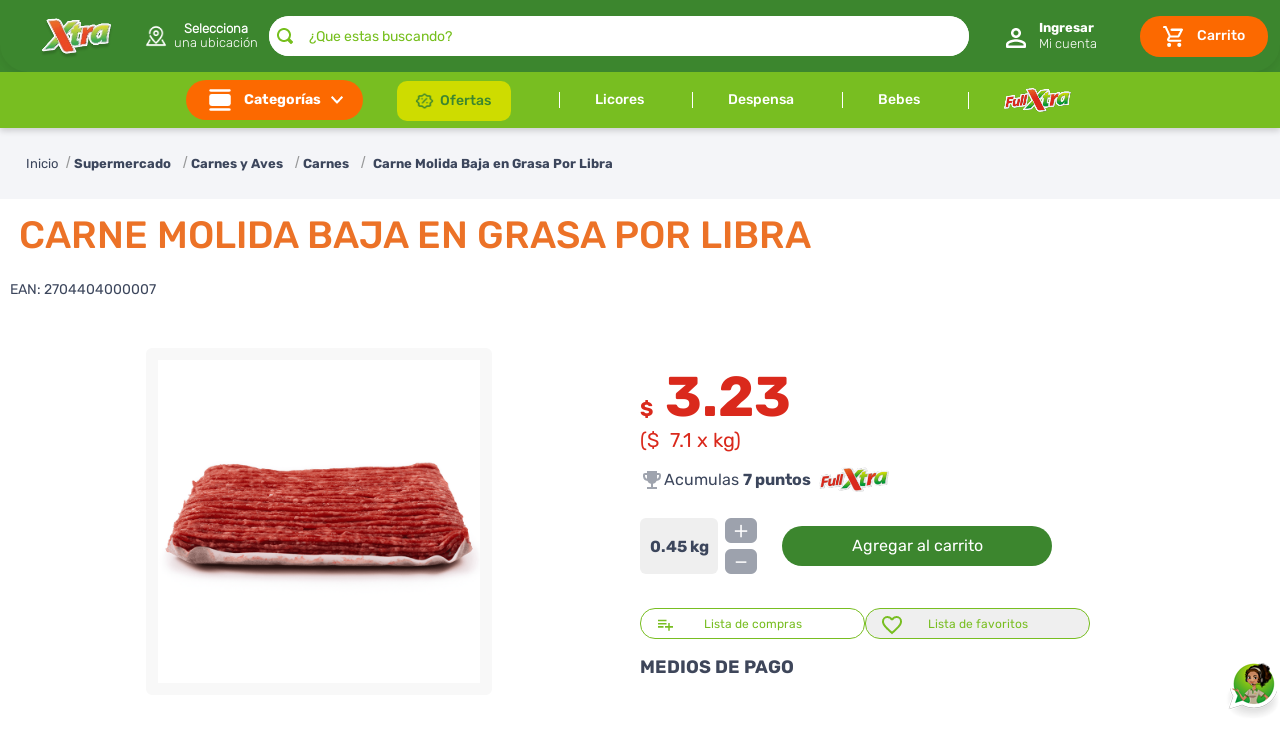

--- FILE ---
content_type: text/html; charset=utf-8
request_url: https://www.superxtra.com/carne-molida-baja-en-grasa-por-libra/p
body_size: 106230
content:

<!DOCTYPE html>
  <html lang="es-PA">
  <head>
    <meta name="viewport" content="width=device-width, initial-scale=1">
    <meta name="generator" content="vtex.render-server@8.179.0">
    <meta charset='utf-8'>
    

    

<link rel="stylesheet" type="text/css" href="https://superxtrapanama.vtexassets.com/_v/public/vtex.styles-graphql/v1/style/2a8e925f50a6b9bc88c112e5bb172eb1.common.min.css?hash=ff299be9a035697eb63cf24d23b4596aad929574&v=1&workspace=master"  id="style_link_common" class="style_link" crossorigin />
<link rel="stylesheet" type="text/css" href="https://superxtrapanama.vtexassets.com/_v/public/vtex.styles-graphql/v1/style/2a8e925f50a6b9bc88c112e5bb172eb1.small.min.css?hash=ff299be9a035697eb63cf24d23b4596aad929574&v=1&workspace=master" media="screen and (min-width: 20em)" id="style_link_small" class="style_link" crossorigin />
<link rel="stylesheet" type="text/css" href="https://superxtrapanama.vtexassets.com/_v/public/vtex.styles-graphql/v1/style/2a8e925f50a6b9bc88c112e5bb172eb1.notsmall.min.css?hash=ff299be9a035697eb63cf24d23b4596aad929574&v=1&workspace=master" media="screen and (min-width: 40em)" id="style_link_notsmall" class="style_link" crossorigin />
<link rel="stylesheet" type="text/css" href="https://superxtrapanama.vtexassets.com/_v/public/vtex.styles-graphql/v1/style/2a8e925f50a6b9bc88c112e5bb172eb1.large.min.css?hash=ff299be9a035697eb63cf24d23b4596aad929574&v=1&workspace=master" media="screen and (min-width: 64em)" id="style_link_large" class="style_link" crossorigin />
<link rel="stylesheet" type="text/css" href="https://superxtrapanama.vtexassets.com/_v/public/vtex.styles-graphql/v1/style/2a8e925f50a6b9bc88c112e5bb172eb1.xlarge.min.css?hash=ff299be9a035697eb63cf24d23b4596aad929574&v=1&workspace=master" media="screen and (min-width: 80em)" id="style_link_xlarge" class="style_link" crossorigin />
<link rel="stylesheet" type="text/css" href="https://superxtrapanama.vtexassets.com/_v/public/vtex.styles-graphql/v1/fonts/dc8af57ea05e7f9b3eb4b187190579f437860eab?v=1&workspace=master"  id="fonts_link"  crossorigin />
<link rel="preload" type="text/css" href="https://superxtrapanama.vtexassets.com/_v/public/assets/v1/npm/animate.css@3.7.0/animate.min.css?workspace=master"    crossorigin  as="style" onload="this.onload=null;this.rel='stylesheet'" />
<noscript><link rel="stylesheet" type="text/css" href="https://superxtrapanama.vtexassets.com/_v/public/assets/v1/npm/animate.css@3.7.0/animate.min.css?workspace=master"    crossorigin /></noscript>
<link rel="stylesheet" type="text/css" href="https://superxtrapanama.vtexassets.com/_v/public/assets/v1/published/vtex.render-runtime@8.136.1/public/react/common.min.css?workspace=master"    crossorigin />
<link rel="stylesheet" type="text/css" href="https://superxtrapanama.vtexassets.com/_v/public/assets/v1/published/vtex.store-components@3.178.5/public/react/Container.min.css?workspace=master"    crossorigin />
<link rel="stylesheet" type="text/css" href="https://superxtrapanama.vtexassets.com/_v/public/assets/v1/published/vtex.styleguide@9.146.16/public/react/0.min.css?workspace=master"    crossorigin />
<link rel="stylesheet" type="text/css" href="https://superxtrapanama.vtexassets.com/_v/public/assets/v1/published/vtex.admin-pages@4.59.0/public/react/HighlightOverlay.min.css?workspace=master"    crossorigin />
<link rel="stylesheet" type="text/css" href="https://superxtrapanama.vtexassets.com/_v/public/assets/v1/published/vtex.flex-layout@0.21.5/public/react/0.min.css?workspace=master"    crossorigin />
<link rel="stylesheet" type="text/css" href="https://superxtrapanama.vtexassets.com/_v/public/assets/v1/published/vtex.product-identifier@0.5.0/public/react/ProductIdentifierProduct.min.css?workspace=master"    crossorigin />
<link rel="stylesheet" type="text/css" href="https://superxtrapanama.vtexassets.com/_v/public/assets/v1/published/vtex.rich-text@0.16.1/public/react/index.min.css?workspace=master"    crossorigin />
<link rel="stylesheet" type="text/css" href="https://superxtrapanama.vtexassets.com/_v/public/assets/v1/published/vtex.slider@0.8.3/public/react/0.min.css?workspace=master"    crossorigin />
<link rel="stylesheet" type="text/css" href="https://superxtrapanama.vtexassets.com/_v/public/assets/v1/published/vtex.shelf@1.49.0/public/react/0.min.css?workspace=master"    crossorigin />
<link rel="stylesheet" type="text/css" href="https://superxtrapanama.vtexassets.com/_v/public/assets/v1/published/vtex.styleguide@9.146.16/public/react/1.min.css?workspace=master"    crossorigin />
<link rel="stylesheet" type="text/css" href="https://superxtrapanama.vtexassets.com/_v/public/assets/v1/published/superxtrapanama.home-categories@0.6.6/public/react/HeaderMeta.min.css?workspace=master"    crossorigin />
<link rel="stylesheet" type="text/css" href="https://superxtrapanama.vtexassets.com/_v/public/assets/v1/published/superxtrapanama.home-categories@0.6.6/public/react/LandingFunctions.min.css?workspace=master"    crossorigin />
<link rel="stylesheet" type="text/css" href="https://superxtrapanama.vtexassets.com/_v/public/assets/v1/published/vtex.styleguide@9.146.16/public/react/Tooltip.min.css?workspace=master"    crossorigin />
<link rel="stylesheet" type="text/css" href="https://superxtrapanama.vtexassets.com/_v/public/assets/v1/published/vtex.store-components@3.178.5/public/react/3.min.css?workspace=master"    crossorigin />
<link rel="stylesheet" type="text/css" href="https://superxtrapanama.vtexassets.com/_v/public/assets/v1/published/vtex.store-components@3.178.5/public/react/DiscountBadge.min.css?workspace=master"    crossorigin />
<link rel="stylesheet" type="text/css" href="https://superxtrapanama.vtexassets.com/_v/public/assets/v1/published/vtex.styleguide@9.146.16/public/react/NumericStepper.min.css?workspace=master"    crossorigin />
<link rel="stylesheet" type="text/css" href="https://superxtrapanama.vtexassets.com/_v/public/assets/v1/published/vtex.styleguide@9.146.16/public/react/Spinner.min.css?workspace=master"    crossorigin />
<link rel="stylesheet" type="text/css" href="https://superxtrapanama.vtexassets.com/_v/public/assets/v1/published/vtex.product-summary@2.91.1/public/react/ProductSummaryLegacy.min.css?workspace=master"    crossorigin />
<link rel="stylesheet" type="text/css" href="https://superxtrapanama.vtexassets.com/_v/public/assets/v1/published/superxtrapanama.home-categories@0.6.6/public/react/Locations.min.css?workspace=master"    crossorigin />
<link rel="stylesheet" type="text/css" href="https://superxtrapanama.vtexassets.com/_v/public/assets/v1/published/vtex.store-components@3.178.5/public/react/4.min.css?workspace=master"    crossorigin />
<link rel="stylesheet" type="text/css" href="https://superxtrapanama.vtexassets.com/_v/public/assets/v1/published/vtex.store-components@3.178.5/public/react/SearchBar.min.css?workspace=master"    crossorigin />
<link rel="stylesheet" type="text/css" href="https://superxtrapanama.vtexassets.com/_v/public/assets/v1/published/superxtrapanama.header@0.2.36/public/react/Login.min.css?workspace=master"    crossorigin />
<link rel="stylesheet" type="text/css" href="https://superxtrapanama.vtexassets.com/_v/public/assets/v1/published/superxtrapanama.xtralists@2.0.15/public/react/1.min.css?workspace=master"    crossorigin />
<link rel="stylesheet" type="text/css" href="https://superxtrapanama.vtexassets.com/_v/public/assets/v1/published/superxtrapanama.xtralists@2.0.15/public/react/AddToListMinicart.min.css?workspace=master"    crossorigin />
<link rel="stylesheet" type="text/css" href="https://superxtrapanama.vtexassets.com/_v/public/assets/v1/published/superxtrapanama.header@0.2.36/public/react/1.min.css?workspace=master"    crossorigin />
<link rel="stylesheet" type="text/css" href="https://superxtrapanama.vtexassets.com/_v/public/assets/v1/published/superxtrapanama.header@0.2.36/public/react/Drawer.min.css?workspace=master"    crossorigin />
<link rel="stylesheet" type="text/css" href="https://superxtrapanama.vtexassets.com/_v/public/assets/v1/published/superxtrapanama.home-categories@0.6.6/public/react/CustomTags.min.css?workspace=master"    crossorigin />
<link rel="stylesheet" type="text/css" href="https://superxtrapanama.vtexassets.com/_v/public/assets/v1/published/vtex.store-components@3.178.5/public/react/2.min.css?workspace=master"    crossorigin />
<link rel="stylesheet" type="text/css" href="https://superxtrapanama.vtexassets.com/_v/public/assets/v1/published/vtex.store-components@3.178.5/public/react/ProductImages.min.css?workspace=master"    crossorigin />
<link rel="stylesheet" type="text/css" href="https://superxtrapanama.vtexassets.com/_v/public/assets/v1/published/superxtrapanama.fullxtra@0.8.104/public/react/FullXtraCalculatePoints.min.css?workspace=master"    crossorigin />
<link rel="stylesheet" type="text/css" href="https://superxtrapanama.vtexassets.com/_v/public/assets/v1/published/vtex.styleguide@9.146.16/public/react/15.min.css?workspace=master"    crossorigin />
<link rel="stylesheet" type="text/css" href="https://superxtrapanama.vtexassets.com/_v/public/assets/v1/published/vtex.store-components@3.178.5/public/react/SKUSelector.min.css?workspace=master"    crossorigin />
<link rel="stylesheet" type="text/css" href="https://superxtrapanama.vtexassets.com/_v/public/assets/v1/published/superxtrapanama.xtralists@0.1.4/public/react/AddToListPDP.min.css?workspace=master"    crossorigin />
<link rel="stylesheet" type="text/css" href="https://superxtrapanama.vtexassets.com/_v/public/assets/v1/published/superxtrapanama.xtra-theme@2.2.33/public/react/WishlistButton.min.css?workspace=master"    crossorigin />
<link rel="stylesheet" type="text/css" href="https://superxtrapanama.vtexassets.com/_v/public/assets/v1/published/vtex.store-components@3.178.5/public/react/Logo.min.css?workspace=master"    crossorigin />
<link rel="stylesheet" type="text/css" href="https://superxtrapanama.vtexassets.com/_v/public/assets/v1/published/vtex.search@2.18.8/public/react/Autocomplete.min.css?workspace=master"    crossorigin />
<link rel="stylesheet" type="text/css" href="https://superxtrapanama.vtexassets.com/_v/public/assets/v1/published/vtex.login@2.69.1/public/react/1.min.css?workspace=master"    crossorigin />
<link rel="stylesheet" type="text/css" href="https://superxtrapanama.vtexassets.com/_v/public/assets/v1/published/superxtrapanama.home-categories@0.6.6/public/react/ProductPrice.min.css?workspace=master"    crossorigin />
<link rel="stylesheet" type="text/css" href="https://superxtrapanama.vtexassets.com/_v/public/assets/v1/published/vtex.wish-list@1.18.2/public/react/AddProductBtn.min.css?workspace=master"    crossorigin />
<link rel="stylesheet" type="text/css" href="https://superxtrapanama.vtexassets.com/_v/public/assets/v1/published/vtex.store-components@3.178.5/public/react/AvailabilitySubscriber.min.css?workspace=master"    crossorigin />
<link rel="stylesheet" type="text/css" href="https://superxtrapanama.vtexassets.com/_v/public/assets/v1/published/vtex.store-components@3.178.5/public/react/ProductDescription.min.css?workspace=master"    crossorigin />
<link rel="stylesheet" type="text/css" href="https://superxtrapanama.vtexassets.com/_v/public/assets/v1/published/superxtrapanama.home-categories@0.6.6/public/react/CustomSavings.min.css?workspace=master"    crossorigin />
<link rel="stylesheet" type="text/css" href="https://superxtrapanama.vtexassets.com/_v/public/assets/v1/published/superxtrapanama.home-categories@0.6.6/public/react/ControlAddToCart.min.css?workspace=master"    crossorigin />
<link rel="stylesheet" type="text/css" href="https://superxtrapanama.vtexassets.com/_v/public/assets/v1/published/vtex.product-summary@2.91.1/public/react/ProductSummaryImage.min.css?workspace=master"    crossorigin />
<link rel="stylesheet" type="text/css" href="https://superxtrapanama.vtexassets.com/_v/public/assets/v1/published/superxtrapanama.home-categories@0.6.6/public/react/ProductPriceSummarySearch.min.css?workspace=master"    crossorigin />
<link rel="stylesheet" type="text/css" href="https://superxtrapanama.vtexassets.com/_v/public/assets/v1/published/chefcompany.product-details@0.14.8/public/react/WithAddToCartManagerSummay.min.css?workspace=master"    crossorigin />
<link rel="stylesheet" type="text/css" href="https://superxtrapanama.vtexassets.com/_v/public/assets/v1/published/chefcompany.store-utils@0.16.0/public/react/VtexIcon.min.css?workspace=master"    crossorigin />
<link rel="stylesheet" type="text/css" href="https://superxtrapanama.vtexassets.com/_v/public/assets/v1/published/chefcompany.product-details@0.14.8/public/react/QuantitySelector.min.css?workspace=master"    crossorigin />
<noscript id="styles_overrides"></noscript>

<link rel="stylesheet" type="text/css" href="https://superxtrapanama.vtexassets.com/_v/public/vtex.styles-graphql/v1/overrides/vtex.minicart@2.68.0$overrides.css?v=1&workspace=master"  id="override_link_0" class="override_link" crossorigin />
<link rel="stylesheet" type="text/css" href="https://superxtrapanama.vtexassets.com/_v/public/vtex.styles-graphql/v1/overrides/vtex.product-list@0.37.5$overrides.css?v=1&workspace=master"  id="override_link_1" class="override_link" crossorigin />
<link rel="stylesheet" type="text/css" href="https://superxtrapanama.vtexassets.com/_v/public/vtex.styles-graphql/v1/overrides/superxtrapanama.xtra-theme@2.2.33$overrides.css?v=1&workspace=master"  id="override_link_2" class="override_link" crossorigin />
<link rel="stylesheet" type="text/css" href="https://superxtrapanama.vtexassets.com/_v/public/vtex.styles-graphql/v1/overrides/superxtrapanama.xtra-theme@2.2.33$fonts.css?v=1&workspace=master"  id="override_link_3" class="override_link" crossorigin />

    <!--pixel:start:connectif.connectif-->
<!-- Connectif tracking code -->
<!-- Check README.md before modify this-->
<script type="text/javascript" async>!function(){var e="bb9b15d4-0dab-4afc-bdf8-f4b9fd3b61f3",t="true",n="https%3A%2F%2Fcdn.connectif.cloud%2Fam2%2Fclient-script%2Fbb9b15d4-0dab-4afc-bdf8-f4b9fd3b61f3",s="true",i,c,s,n,e;window.cnUseOrderGroupId="false",!n||"true"!==t||"true"!==s&&s||(i=window,c="cn",s=decodeURIComponent(n),i["ConnectifObject"]=c,i[c]=i[c]||function(){(i[c].q=i[c].q||[]).push(arguments)},n=document.createElement("script"),n.type="text/javascript",n.async=!0,n.src=s,n.id="__cn_client_script_"+e,e=document.getElementsByTagName("script")[0],e.parentNode.insertBefore(n,e))}()</script>
<!-- end Connectif tracking code -->

<!--pixel:end:connectif.connectif-->

    <!--pixel:start:vtex.facebook-fbe-->
<script src="https://capi-automation.s3.us-east-2.amazonaws.com/public/client_js/capiParamBuilder/clientParamBuilder.bundle.js"></script>
<script >clientParamBuilder.processAndCollectParams(window.location.href)</script>
<script >
  !function (f, b, e, v, n, t, s) {
    if (f.fbq) return; n = f.fbq = function () {
      if (arguments[1] === "Purchase" && typeof arguments[3]?.eventID === "undefined" && arguments[2]?.content_type !== "product") return;
      if (arguments[1] === "AddToCart" && typeof arguments[3]?.eventID === "undefined" && arguments[2]?.content_type !== "product") return;
      if (arguments[1] === "PageView" && typeof arguments[3]?.eventID === "undefined") return;
      if (arguments[1] === "Search" && typeof arguments[3]?.eventID === "undefined") return;
      if (arguments[1] === "ViewContent" && typeof arguments[3]?.eventID === "undefined" && arguments[2]?.content_type !== "product") return;
      n.callMethod ?
      n.callMethod.apply(n, arguments) : n.queue.push(arguments)
    };
    if (!f._fbq) f._fbq = n; n.push = n; n.loaded = !0; n.version = '2.0';
    n.queue = []; t = b.createElement(e); t.async = !0;
    t.src = v; s = b.head.getElementsByTagName(e)[0];
    s.parentNode.insertBefore(t, s)
  }(window, document, 'script',
    'https://connect.facebook.net/en_US/fbevents.js');

  fbq.disablePushState = true;
  fbq.allowDuplicatePageViews = true;
  window.pixelId = "1054035611772711";
  window.fbPixelItemPrefix = "";
  window.fireEvents = window.pixelId !== "" && "true".toLowerCase() !== 'false';
  fbeConsentSetting = "false";
  if (fbeConsentSetting == 'true'){
        fbq('consent', 'revoke')
        document.cookie = "fbe_consent=false; SameSite=None; Secure"
        }
</script>
<!--pixel:end:vtex.facebook-fbe-->
<!--pixel:start:vtex.request-capture-->
<script >!function(e,t,c,n,r,a,i){a=e.vtexrca=e.vtexrca||function(){(a.q=a.q||[]).push(arguments)},a.l=+new Date,i=t.createElement(c),i.async=!0,i.src=n,r=t.getElementsByTagName(c)[0],r.parentNode.insertBefore(i,r)}(window,document,"script","https://io.vtex.com.br/rc/rc.js"),vtexrca("init")</script>
<script >!function(e,t,n,a,c,f,o){f=e.vtexaf=e.vtexaf||function(){(f.q=f.q||[]).push(arguments)},f.l=+new Date,o=t.createElement(n),o.async=!0,o.src=a,c=t.getElementsByTagName(n)[0],c.parentNode.insertBefore(o,c)}(window,document,"script","https://activity-flow.vtex.com/af/af.js")</script>

<!--pixel:end:vtex.request-capture-->
<!--pixel:start:superxtrapanama.pixel-app-->
<!--pixelEvents-->
<script >function handleEvents(e){switch(e.data.eventName){case"vtex:userData":{const{data:t}=e;if(!t.isAuthenticated)return void localStorage.setItem("userLogged",!1);if(t.isAuthenticated)return"false"!==localStorage.getItem("userLogged")?void 0:(localStorage.setItem("userLogged",!0),void(window.location.href="/account#/fullxtra-register"))}default:break}}window.addEventListener("message",handleEvents)</script>

<!--pixel:end:superxtrapanama.pixel-app-->
<!--pixel:start:vtex.google-search-console-->
<meta name="google-site-verification" content="" />

<!--pixel:end:vtex.google-search-console-->
<!--pixel:start:vtex.google-tag-manager-->
<script >
  (function() {
    var gtmId = "GTM-P3LP4T5";
    var sendGA4EventsValue = "true"
    var sendGA4Events = sendGA4EventsValue == 'true'

    window.__gtm__ = {
      sendGA4Events
    }
    
    if (!gtmId) {
      console.error('Warning: No Google Tag Manager ID is defined. Please configure it in the apps admin.');
    } else {
      window.dataLayer = window.dataLayer || [];
      window.dataLayer.push({ 'gtm.blacklist': [] });
      // GTM script snippet. Taken from: https://developers.google.com/tag-manager/quickstart
      (function(w,d,s,l,i){w[l]=w[l]||[];w[l].push({'gtm.start':
      new Date().getTime(),event:'gtm.js'});var f=d.getElementsByTagName(s)[0],
      j=d.createElement(s),dl=l!='dataLayer'?'&l='+l:'';j.async=true;j.src=
      'https://www.googletagmanager.com/gtm.js?id='+i+dl;f.parentNode.insertBefore(j,f);
      })(window,document,'script','dataLayer',gtmId)
    }
  })()
</script>

<!--pixel:end:vtex.google-tag-manager-->


  <title data-react-helmet="true">Carne Molida Baja en Grasa Por Libra</title>
<meta data-react-helmet="true" name="viewport" content="width=device-width, initial-scale=1"/><meta data-react-helmet="true" name="copyright" content="Super Xtra - Compra Online"/><meta data-react-helmet="true" name="author" content="Super Xtra - Compra Online"/><meta data-react-helmet="true" name="country" content="PAN"/><meta data-react-helmet="true" name="language" content="es-PA"/><meta data-react-helmet="true" name="currency" content="USD"/><meta data-react-helmet="true" name="robots" content="index, follow"/><meta data-react-helmet="true" name="storefront" content="store_framework"/><meta data-react-helmet="true" name="description" content="Compra Carne Molida Baja en Grasa . Compra con las mejores ofertas en Panama, desde la comodidad de tu casa. 2704404000007"/><meta data-react-helmet="true" property="og:type" content="product"/><meta data-react-helmet="true" property="og:title" content="Carne Molida Baja en Grasa Por Libra - Super Xtra - Compra Online"/><meta data-react-helmet="true" property="og:url" content="https://www.superxtra.com/_v/segment/routing/vtex.store@2.x/product/7064/carne-molida-baja-en-grasa-por-libra/p"/><meta data-react-helmet="true" property="og:description" content="Compra Carne Molida Baja en Grasa . Compra con las mejores ofertas en Panama, desde la comodidad de tu casa. 2704404000007"/><meta data-react-helmet="true" property="product:sku" content="7065"/><meta data-react-helmet="true" property="product:retailer_part_no" content="7064"/><meta data-react-helmet="true" property="product:retailer_item_id" content="10483226"/><meta data-react-helmet="true" property="product:condition" content="new"/><meta data-react-helmet="true" property="product:brand" content="Carnes De Cocle"/><meta data-react-helmet="true" property="product:price:currency" content="USD"/><meta data-react-helmet="true" property="product:category" content="/Supermercado/Carnes y Aves/Carnes/"/><meta data-react-helmet="true" property="product:category" content="/Supermercado/Carnes y Aves/"/><meta data-react-helmet="true" property="product:category" content="/Supermercado/"/><meta data-react-helmet="true" property="og:image" content="https://superxtrapanama.vtexassets.com/arquivos/ids/196286/2704404000007.png?v=638895715523130000"/><meta data-react-helmet="true" property="product:price:amount" content="7.12"/><meta data-react-helmet="true" property="product:availability" content="instock"/><meta data-react-helmet="true" name="google-site-verification" content="3v2hhnUABvRXEg92GZUfQmaTP6u1L_WNtYzTa0a_wrk"/>

  
  
  <link data-react-helmet="true" rel="shortcut icon" type="image/ico" sizes="180x180" href="/arquivos/Favicon.ico"/><link data-react-helmet="true" rel="canonical" href="https://www.superxtra.com/carne-molida-baja-en-grasa-por-libra/p"/>
</head>
<body class="bg-base">
  <div id="styles_iconpack" style="display:none"><svg class="dn" height="0" version="1.1" width="0" xmlns="http://www.w3.org/2000/svg"><defs><g id="bnd-logo"><path d="M14.8018 2H2.8541C1.92768 2 1.33445 2.93596 1.76795 3.71405L2.96368 5.86466H0.796482C0.659276 5.8647 0.524407 5.89841 0.404937 5.96253C0.285467 6.02665 0.185446 6.119 0.114562 6.23064C0.0436777 6.34228 0.0043325 6.46943 0.000337815 6.59976C-0.00365688 6.73009 0.0278339 6.8592 0.0917605 6.97457L3.93578 13.8888C4.00355 14.0104 4.10491 14.1121 4.22896 14.1831C4.35301 14.254 4.49507 14.2915 4.63987 14.2915C4.78466 14.2915 4.92672 14.254 5.05077 14.1831C5.17483 14.1121 5.27618 14.0104 5.34395 13.8888L6.38793 12.0211L7.69771 14.3775C8.15868 15.2063 9.40744 15.2078 9.87001 14.38L15.8585 3.67064C16.2818 2.91319 15.7043 2 14.8018 2ZM9.43491 6.57566L6.85274 11.1944C6.80761 11.2753 6.74016 11.3429 6.65762 11.3901C6.57508 11.4373 6.48058 11.4622 6.38426 11.4622C6.28794 11.4622 6.19344 11.4373 6.1109 11.3901C6.02836 11.3429 5.96091 11.2753 5.91578 11.1944L3.35853 6.59509C3.31587 6.51831 3.29482 6.43236 3.2974 6.34558C3.29998 6.25879 3.3261 6.17411 3.37325 6.09974C3.4204 6.02538 3.48696 5.96385 3.56649 5.92112C3.64601 5.87839 3.73581 5.85591 3.82717 5.85585H8.97937C9.06831 5.85591 9.15572 5.87782 9.23312 5.91945C9.31052 5.96108 9.37529 6.02102 9.42113 6.09345C9.46697 6.16588 9.49232 6.24834 9.49474 6.33283C9.49716 6.41732 9.47655 6.50097 9.43491 6.57566Z" fill="currentColor"/><path d="M14.8018 2H2.8541C1.92768 2 1.33445 2.93596 1.76795 3.71405L2.96368 5.86466H0.796482C0.659276 5.8647 0.524407 5.89841 0.404937 5.96253C0.285467 6.02665 0.185446 6.119 0.114562 6.23064C0.0436777 6.34228 0.0043325 6.46943 0.000337815 6.59976C-0.00365688 6.73009 0.0278339 6.8592 0.0917605 6.97457L3.93578 13.8888C4.00355 14.0104 4.10491 14.1121 4.22896 14.1831C4.35301 14.254 4.49507 14.2915 4.63987 14.2915C4.78466 14.2915 4.92672 14.254 5.05077 14.1831C5.17483 14.1121 5.27618 14.0104 5.34395 13.8888L6.38793 12.0211L7.69771 14.3775C8.15868 15.2063 9.40744 15.2078 9.87001 14.38L15.8585 3.67064C16.2818 2.91319 15.7043 2 14.8018 2ZM9.43491 6.57566L6.85274 11.1944C6.80761 11.2753 6.74016 11.3429 6.65762 11.3901C6.57508 11.4373 6.48058 11.4622 6.38426 11.4622C6.28794 11.4622 6.19344 11.4373 6.1109 11.3901C6.02836 11.3429 5.96091 11.2753 5.91578 11.1944L3.35853 6.59509C3.31587 6.51831 3.29482 6.43236 3.2974 6.34558C3.29998 6.25879 3.3261 6.17411 3.37325 6.09974C3.4204 6.02538 3.48696 5.96385 3.56649 5.92112C3.64601 5.87839 3.73581 5.85591 3.82717 5.85585H8.97937C9.06831 5.85591 9.15572 5.87782 9.23312 5.91945C9.31052 5.96108 9.37529 6.02102 9.42113 6.09345C9.46697 6.16588 9.49232 6.24834 9.49474 6.33283C9.49716 6.41732 9.47655 6.50097 9.43491 6.57566Z" fill="currentColor"/></g><g id="hpa-arrow-from-bottom"><path d="M7.00001 3.4V12H9.00001V3.4L13 7.4L14.4 6L8.70001 0.3C8.30001 -0.1 7.70001 -0.1 7.30001 0.3L1.60001 6L3.00001 7.4L7.00001 3.4Z" fill="currentColor"/><path d="M15 14H1V16H15V14Z" fill="currentColor"/></g><g id="hpa-arrow-to-bottom"><path d="M8.00001 12C8.30001 12 8.50001 11.9 8.70001 11.7L14.4 6L13 4.6L9.00001 8.6V0H7.00001V8.6L3.00001 4.6L1.60001 6L7.30001 11.7C7.50001 11.9 7.70001 12 8.00001 12Z" fill="currentColor"/><path d="M15 14H1V16H15V14Z" fill="currentColor"/></g><g id="hpa-arrow-back"><path d="M5.5 15.5002C5.75781 15.5002 5.92969 15.4169 6.10156 15.2502L11 10.5002L9.79687 9.33356L6.35938 12.6669L6.35938 0H4.64063L4.64062 12.6669L1.20312 9.33356L0 10.5002L4.89844 15.2502C5.07031 15.4169 5.24219 15.5002 5.5 15.5002Z" transform="translate(16.0002) rotate(90)" fill="currentColor"/></g><g id="hpa-calendar"><path d="M5.66667 7.2H4.11111V8.8H5.66667V7.2ZM8.77778 7.2H7.22222V8.8H8.77778V7.2ZM11.8889 7.2H10.3333V8.8H11.8889V7.2ZM13.4444 1.6H12.6667V0H11.1111V1.6H4.88889V0H3.33333V1.6H2.55556C1.69222 1.6 1.00778 2.32 1.00778 3.2L1 14.4C1 15.28 1.69222 16 2.55556 16H13.4444C14.3 16 15 15.28 15 14.4V3.2C15 2.32 14.3 1.6 13.4444 1.6ZM13.4444 14.4H2.55556V5.6H13.4444V14.4Z" fill="currentColor"/></g><g id="hpa-cart"><path d="M15.0503 3.0002H4.92647C4.81221 3.00072 4.7012 2.96234 4.6118 2.89142C4.52239 2.8205 4.45996 2.72129 4.43483 2.6102L4.01342 0.800203C3.96651 0.570928 3.84041 0.365306 3.65708 0.219131C3.47375 0.0729566 3.24479 -0.00451449 3.01006 0.000203439H0.501677C0.368624 0.000203439 0.241021 0.0528819 0.146938 0.14665C0.0528551 0.240418 0 0.367595 0 0.500203L0 1.5002C0 1.63281 0.0528551 1.75999 0.146938 1.85376C0.241021 1.94753 0.368624 2.0002 0.501677 2.0002H1.80604C1.92077 1.9978 2.03274 2.03548 2.12253 2.10671C2.21232 2.17794 2.27429 2.27823 2.29768 2.3902L4.01342 10.2002C4.06032 10.4295 4.18642 10.6351 4.36975 10.7813C4.55308 10.9274 4.78204 11.0049 5.01677 11.0002H13.0436C13.2478 10.9891 13.4436 10.9161 13.605 10.791C13.7664 10.6659 13.8856 10.4947 13.9466 10.3002L15.9533 4.3002C15.9995 4.15468 16.0116 4.00057 15.9888 3.84965C15.9659 3.69874 15.9088 3.55504 15.8216 3.42956C15.7344 3.30408 15.6196 3.20015 15.4859 3.12573C15.3522 3.0513 15.2032 3.00837 15.0503 3.0002Z" fill="currentColor"/><path d="M5.02682 16.0002C6.13509 16.0002 7.03353 15.1048 7.03353 14.0002C7.03353 12.8956 6.13509 12.0002 5.02682 12.0002C3.91855 12.0002 3.02011 12.8956 3.02011 14.0002C3.02011 15.1048 3.91855 16.0002 5.02682 16.0002Z" fill="currentColor"/><path d="M13.0737 16.0002C14.182 16.0002 15.0804 15.1048 15.0804 14.0002C15.0804 12.8956 14.182 12.0002 13.0737 12.0002C11.9655 12.0002 11.067 12.8956 11.067 14.0002C11.067 15.1048 11.9655 16.0002 13.0737 16.0002Z" fill="currentColor"/></g><g id="hpa-delete"><path d="M7 7H5V13H7V7Z" fill="currentColor"/><path d="M11 7H9V13H11V7Z" fill="currentColor"/><path d="M12 1C12 0.4 11.6 0 11 0H5C4.4 0 4 0.4 4 1V3H0V5H1V15C1 15.6 1.4 16 2 16H14C14.6 16 15 15.6 15 15V5H16V3H12V1ZM6 2H10V3H6V2ZM13 5V14H3V5H13Z" fill="currentColor"/></g><g id="mpa-play"><path d="M3.5241 0.937906C2.85783 0.527894 2 1.00724 2 1.78956V14.2104C2 14.9928 2.85783 15.4721 3.5241 15.0621L13.6161 8.85166C14.2506 8.46117 14.2506 7.53883 13.6161 7.14834L3.5241 0.937906Z" fill="currentColor"/></g><g id="mpa-pause"><rect width="6" height="16" fill="currentColor"/><rect x="10" width="6" height="16" fill="currentColor"/></g><g id="sti-volume-on"><path d="M0 5.2634V10.7366H3.55556L8 15.2976V0.702394L3.55556 5.2634H0ZM12 8C12 6.3854 11.0933 4.99886 9.77778 4.32383V11.667C11.0933 11.0011 12 9.6146 12 8ZM9.77778 0V1.87913C12.3467 2.66363 14.2222 5.10832 14.2222 8C14.2222 10.8917 12.3467 13.3364 9.77778 14.1209V16C13.3422 15.1699 16 11.9042 16 8C16 4.09578 13.3422 0.830103 9.77778 0V0Z" fill="currentColor"/></g><g id="sti-volume-off"><path d="M12 8C12 6.42667 11.0933 5.07556 9.77778 4.41778V6.38222L11.9556 8.56C11.9822 8.38222 12 8.19556 12 8V8ZM14.2222 8C14.2222 8.83556 14.0444 9.61778 13.7422 10.3467L15.0844 11.6889C15.6711 10.5867 16 9.33333 16 8C16 4.19556 13.3422 1.01333 9.77778 0.204444V2.03556C12.3467 2.8 14.2222 5.18222 14.2222 8ZM1.12889 0L0 1.12889L4.20444 5.33333H0V10.6667H3.55556L8 15.1111V9.12889L11.7778 12.9067C11.1822 13.3689 10.5156 13.7333 9.77778 13.9556V15.7867C11.0044 15.5111 12.1156 14.9422 13.0578 14.1778L14.8711 16L16 14.8711L8 6.87111L1.12889 0ZM8 0.888889L6.14222 2.74667L8 4.60444V0.888889Z" fill="currentColor"/></g><g id="hpa-profile"><path d="M7.99 8C10.1964 8 11.985 6.20914 11.985 4C11.985 1.79086 10.1964 0 7.99 0C5.78362 0 3.995 1.79086 3.995 4C3.995 6.20914 5.78362 8 7.99 8Z" fill="currentColor"/><path d="M14.8215 11.38C15.1694 11.5401 15.4641 11.7969 15.6704 12.12C15.8791 12.442 15.9933 12.8162 16 13.2V15.49V16H15.4906H0.509363H0V15.49V13.2C0.000731876 12.8181 0.107964 12.4441 0.309613 12.12C0.515896 11.7969 0.810577 11.5401 1.15855 11.38C3.31243 10.4409 5.64096 9.97049 7.99001 9.99999C10.3391 9.97049 12.6676 10.4409 14.8215 11.38Z" fill="currentColor"/></g><g id="hpa-save"><path d="M11.7 0.3C11.5 0.1 11.3 0 11 0H10V3C10 3.6 9.6 4 9 4H4C3.4 4 3 3.6 3 3V0H1C0.4 0 0 0.4 0 1V15C0 15.6 0.4 16 1 16H15C15.6 16 16 15.6 16 15V5C16 4.7 15.9 4.5 15.7 4.3L11.7 0.3ZM13 14H3V11C3 10.4 3.4 10 4 10H12C12.6 10 13 10.4 13 11V14Z" fill="currentColor"/><path d="M9 0H7V3H9V0Z" fill="currentColor"/></g><g id="hpa-search"><path d="M15.707 13.293L13 10.586C13.63 9.536 14 8.311 14 7C14 3.14 10.859 0 7 0C3.141 0 0 3.14 0 7C0 10.86 3.141 14 7 14C8.312 14 9.536 13.631 10.586 13L13.293 15.707C13.488 15.902 13.744 16 14 16C14.256 16 14.512 15.902 14.707 15.707L15.707 14.707C16.098 14.316 16.098 13.684 15.707 13.293ZM7 12C4.239 12 2 9.761 2 7C2 4.239 4.239 2 7 2C9.761 2 12 4.239 12 7C12 9.761 9.761 12 7 12Z" fill="currentColor"/></g><g id="hpa-hamburguer-menu"><path fill="currentColor" d="M15,7H1C0.4,7,0,7.4,0,8s0.4,1,1,1h14c0.6,0,1-0.4,1-1S15.6,7,15,7z"/><path fill="currentColor" d="M15,1H1C0.4,1,0,1.4,0,2s0.4,1,1,1h14c0.6,0,1-0.4,1-1S15.6,1,15,1z"/><path fill="currentColor" d="M15,13H1c-0.6,0-1,0.4-1,1s0.4,1,1,1h14c0.6,0,1-0.4,1-1S15.6,13,15,13z"/></g><g id="hpa-location-marker"><path d="M19.9655 10.4828C19.9655 16.3448 10.4828 26 10.4828 26C10.4828 26 1 16.431 1 10.4828C1 4.44828 5.91379 1 10.4828 1C15.0517 1 19.9655 4.53448 19.9655 10.4828Z" stroke="currentColor" stroke-width="2" stroke-miterlimit="10" stroke-linecap="round" stroke-linejoin="round"/><path d="M10.4827 13.069C11.911 13.069 13.0689 11.9111 13.0689 10.4828C13.0689 9.05443 11.911 7.89655 10.4827 7.89655C9.05437 7.89655 7.89648 9.05443 7.89648 10.4828C7.89648 11.9111 9.05437 13.069 10.4827 13.069Z" stroke="currentColor" stroke-width="2" stroke-miterlimit="10" stroke-linecap="round" stroke-linejoin="round"/></g><g id="hpa-telemarketing"><path d="M14 10V7C14 3.68629 11.3137 1 8 1V1C4.68629 1 2 3.68629 2 7V10" stroke="currentColor" stroke-width="1.5"/><path d="M14 10V10C14 12.2091 12.2091 14 10 14H8" stroke="currentColor" stroke-width="1.5"/><rect y="7" width="3" height="5" rx="1" fill="currentColor"/><rect x="11" y="12" width="4" height="5" rx="2" transform="rotate(90 11 12)" fill="currentColor"/><rect x="13" y="7" width="3" height="5" rx="1" fill="currentColor"/></g><g id="mpa-globe"><path d="M8,0C3.6,0,0,3.6,0,8s3.6,8,8,8s8-3.6,8-8S12.4,0,8,0z M13.9,7H12c-0.1-1.5-0.4-2.9-0.8-4.1 C12.6,3.8,13.6,5.3,13.9,7z M8,14c-0.6,0-1.8-1.9-2-5H10C9.8,12.1,8.6,14,8,14z M6,7c0.2-3.1,1.3-5,2-5s1.8,1.9,2,5H6z M4.9,2.9 C4.4,4.1,4.1,5.5,4,7H2.1C2.4,5.3,3.4,3.8,4.9,2.9z M2.1,9H4c0.1,1.5,0.4,2.9,0.8,4.1C3.4,12.2,2.4,10.7,2.1,9z M11.1,13.1 c0.5-1.2,0.7-2.6,0.8-4.1h1.9C13.6,10.7,12.6,12.2,11.1,13.1z" fill="currentColor"/></g><g id="mpa-filter-settings"><path d="M4 5V1" stroke="#4F4F4F" stroke-miterlimit="10" stroke-linecap="round" stroke-linejoin="round"/><path d="M4 16V14" stroke="#4F4F4F" stroke-miterlimit="10" stroke-linecap="round" stroke-linejoin="round"/><path d="M13 12V16" stroke="#4F4F4F" stroke-miterlimit="10" stroke-linecap="round" stroke-linejoin="round"/><path d="M13 1V3" stroke="#4F4F4F" stroke-miterlimit="10" stroke-linecap="round" stroke-linejoin="round"/><path d="M4 14C5.65685 14 7 12.6569 7 11C7 9.34315 5.65685 8 4 8C2.34315 8 1 9.34315 1 11C1 12.6569 2.34315 14 4 14Z" stroke="#4F4F4F" stroke-miterlimit="10" stroke-linecap="round" stroke-linejoin="round"/><path d="M13 9C14.6569 9 16 7.65685 16 6C16 4.34315 14.6569 3 13 3C11.3431 3 10 4.34315 10 6C10 7.65685 11.3431 9 13 9Z" stroke="#4F4F4F" stroke-miterlimit="10" stroke-linecap="round" stroke-linejoin="round"/></g><g id="mpa-single-item"><path d="M10.2857 0H1.71429C0.685714 0 0 0.685714 0 1.71429V10.2857C0 11.3143 0.685714 12 1.71429 12H10.2857C11.3143 12 12 11.3143 12 10.2857V1.71429C12 0.685714 11.3143 0 10.2857 0Z" fill="currentColor"/><rect y="14" width="12" height="2" rx="1" fill="currentColor"/></g><g id="mpa-gallery"><path d="M6 0H1C0.4 0 0 0.4 0 1V6C0 6.6 0.4 7 1 7H6C6.6 7 7 6.6 7 6V1C7 0.4 6.6 0 6 0Z" fill="currentColor"/><path d="M15 0H10C9.4 0 9 0.4 9 1V6C9 6.6 9.4 7 10 7H15C15.6 7 16 6.6 16 6V1C16 0.4 15.6 0 15 0Z" fill="currentColor"/><path d="M6 9H1C0.4 9 0 9.4 0 10V15C0 15.6 0.4 16 1 16H6C6.6 16 7 15.6 7 15V10C7 9.4 6.6 9 6 9Z" fill="currentColor"/><path d="M15 9H10C9.4 9 9 9.4 9 10V15C9 15.6 9.4 16 10 16H15C15.6 16 16 15.6 16 15V10C16 9.4 15.6 9 15 9Z" fill="currentColor"/></g><g id="mpa-list-items"><path d="M6 0H1C0.4 0 0 0.4 0 1V6C0 6.6 0.4 7 1 7H6C6.6 7 7 6.6 7 6V1C7 0.4 6.6 0 6 0Z" fill="currentColor"/><rect x="9" width="7" height="3" rx="1" fill="currentColor"/><rect x="9" y="4" width="4" height="3" rx="1" fill="currentColor"/><rect x="9" y="9" width="7" height="3" rx="1" fill="currentColor"/><rect x="9" y="13" width="4" height="3" rx="1" fill="currentColor"/><path d="M6 9H1C0.4 9 0 9.4 0 10V15C0 15.6 0.4 16 1 16H6C6.6 16 7 15.6 7 15V10C7 9.4 6.6 9 6 9Z" fill="currentColor"/></g><g id="mpa-heart"><path d="M14.682 2.31811C14.2647 1.89959 13.7687 1.56769 13.2226 1.3415C12.6765 1.11531 12.0911 0.99929 11.5 1.00011C10.8245 0.995238 10.157 1.14681 9.54975 1.44295C8.94255 1.73909 8.41213 2.17178 8.00004 2.70711C7.58764 2.17212 7.05716 1.73969 6.45002 1.44358C5.84289 1.14747 5.17552 0.995697 4.50004 1.00011C3.61002 1.00011 2.73998 1.26402 1.99995 1.75849C1.25993 2.25295 0.683144 2.95576 0.342546 3.77803C0.00194874 4.60031 -0.0871663 5.50511 0.0864704 6.37803C0.260107 7.25095 0.688697 8.05278 1.31804 8.68211L8.00004 15.0001L14.682 8.68211C15.0999 8.26425 15.4314 7.76817 15.6575 7.2222C15.8837 6.67623 16.0001 6.09107 16.0001 5.50011C16.0001 4.90916 15.8837 4.32399 15.6575 3.77803C15.4314 3.23206 15.0999 2.73598 14.682 2.31811V2.31811ZM13.282 7.25111L8.00004 12.2471L2.71504 7.24711C2.37145 6.8954 2.1392 6.45018 2.04734 5.96715C1.95549 5.48412 2.00811 4.98473 2.19862 4.53145C2.38913 4.07817 2.70908 3.69113 3.11843 3.41876C3.52778 3.14638 4.00835 3.00076 4.50004 3.00011C5.93704 3.00011 6.81204 3.68111 8.00004 5.62511C9.18704 3.68111 10.062 3.00011 11.5 3.00011C11.9925 2.99999 12.4741 3.14534 12.8843 3.41791C13.2945 3.69048 13.615 4.07814 13.8057 4.53223C13.9964 4.98632 14.0487 5.48661 13.956 5.97031C13.8634 6.45402 13.63 6.89959 13.285 7.25111H13.282Z" fill="currentColor"/></g><g id="mpa-clone--outline"><path d="M5.20004 5.2L5.20004 3C5.20004 1.89543 6.09547 0.999997 7.20004 0.999997H13C14.1046 0.999997 15 1.89543 15 3V8.80001C15 9.90457 14.1046 10.8 13 10.8H10.8" stroke="currentColor" stroke-width="2" stroke-miterlimit="10" stroke-linecap="square"/><path d="M1 7.19999L1 13C1 14.1046 1.89543 15 3 15H8.79997C9.90454 15 10.8 14.1046 10.8 13V7.19999C10.8 6.09542 9.90454 5.19999 8.79997 5.19999H3C1.89543 5.19999 1 6.09542 1 7.19999Z" stroke="currentColor" stroke-width="2" stroke-miterlimit="10" stroke-linecap="square"/></g><g id="mpa-clone--filled"><path d="M6.07501 4.925L6.07501 2.175C6.07501 1.62271 6.52273 1.175 7.07501 1.175H13.825C14.3773 1.175 14.825 1.62271 14.825 2.175V8.925C14.825 9.47729 14.3773 9.925 13.825 9.925H11.075" fill="currentColor"/><path d="M6.07501 4.925L6.07501 2.175C6.07501 1.62271 6.52273 1.175 7.07501 1.175H13.825C14.3773 1.175 14.825 1.62271 14.825 2.175V8.925C14.825 9.47729 14.3773 9.925 13.825 9.925H11.075" stroke="currentColor" stroke-width="2" stroke-miterlimit="10" stroke-linecap="square"/><path d="M1 6.49999L1 13C1 14.1046 1.89543 15 3 15H9.49997C10.6045 15 11.5 14.1046 11.5 13V6.49999C11.5 5.39542 10.6045 4.49999 9.49997 4.49999H3C1.89543 4.49999 1 5.39542 1 6.49999Z" fill="currentColor" stroke="white" stroke-width="2" stroke-miterlimit="10" stroke-linecap="square"/></g><g id="mpa-edit--outline"><path d="M11.7 0.3C11.3 -0.1 10.7 -0.1 10.3 0.3L0.3 10.3C0.1 10.5 0 10.7 0 11V15C0 15.6 0.4 16 1 16H5C5.3 16 5.5 15.9 5.7 15.7L15.7 5.7C16.1 5.3 16.1 4.7 15.7 4.3L11.7 0.3ZM4.6 14H2V11.4L8 5.4L10.6 8L4.6 14ZM12 6.6L9.4 4L11 2.4L13.6 5L12 6.6Z" fill="currentColor"/></g><g id="mpa-bookmark--filled"><path d="M3.33333 0C2.05 0 1 0.9 1 2V16L8 13L15 16V2C15 0.9 13.95 0 12.6667 0H3.33333Z" fill="currentColor"/></g><g id="mpa-bookmark--outline"><path d="M13 2V13.3L8 11.9L3 13.3V2H13ZM13 0H3C1.9 0 1 0.9 1 2V16L8 14L15 16V2C15 0.9 14.1 0 13 0Z" fill="currentColor"/></g><g id="mpa-edit--filled"><path d="M8.1 3.5L0.3 11.3C0.1 11.5 0 11.7 0 12V15C0 15.6 0.4 16 1 16H4C4.3 16 4.5 15.9 4.7 15.7L12.5 7.9L8.1 3.5Z" fill="currentColor"/><path d="M15.7 3.3L12.7 0.3C12.3 -0.1 11.7 -0.1 11.3 0.3L9.5 2.1L13.9 6.5L15.7 4.7C16.1 4.3 16.1 3.7 15.7 3.3Z" fill="currentColor"/></g><g id="mpa-external-link--line"><path d="M14.3505 0H2.80412V3.29897H10.3918L0 13.6907L2.30928 16L12.701 5.60825V13.1959H16V1.64948C16 0.659794 15.3402 0 14.3505 0Z" fill="currentColor"/></g><g id="mpa-external-link--outline"><path d="M15 0H8V2H12.6L6.3 8.3L7.7 9.7L14 3.4V8H16V1C16 0.4 15.6 0 15 0Z" fill="currentColor"/><path d="M14 16H1C0.4 16 0 15.6 0 15V2C0 1.4 0.4 1 1 1H5V3H2V14H13V11H15V15C15 15.6 14.6 16 14 16Z" fill="currentColor"/></g><g id="mpa-eyesight--outline--off"><path d="M14.5744 5.66925L13.1504 7.09325C13.4284 7.44025 13.6564 7.75725 13.8194 8.00025C13.0594 9.13025 10.9694 11.8203 8.25838 11.9852L6.44337 13.8003C6.93937 13.9243 7.45737 14.0002 8.00037 14.0002C12.7074 14.0002 15.7444 8.71625 15.8714 8.49225C16.0424 8.18825 16.0434 7.81625 15.8724 7.51225C15.8254 7.42725 15.3724 6.63125 14.5744 5.66925Z" fill="currentColor"/><path d="M0.293375 15.7072C0.488375 15.9022 0.744375 16.0002 1.00038 16.0002C1.25638 16.0002 1.51238 15.9022 1.70738 15.7072L15.7074 1.70725C16.0984 1.31625 16.0984 0.68425 15.7074 0.29325C15.3164 -0.09775 14.6844 -0.09775 14.2934 0.29325L11.5484 3.03825C10.5154 2.43125 9.33138 2.00025 8.00037 2.00025C3.24537 2.00025 0.251375 7.28925 0.126375 7.51425C-0.0426249 7.81725 -0.0416249 8.18625 0.128375 8.48925C0.198375 8.61425 1.17238 10.2913 2.82138 11.7653L0.292375 14.2942C-0.0976249 14.6842 -0.0976249 15.3162 0.293375 15.7072ZM2.18138 7.99925C2.95837 6.83525 5.14637 4.00025 8.00037 4.00025C8.74237 4.00025 9.43738 4.20125 10.0784 4.50825L8.51237 6.07425C8.34838 6.02925 8.17838 6.00025 8.00037 6.00025C6.89537 6.00025 6.00038 6.89525 6.00038 8.00025C6.00038 8.17825 6.02938 8.34825 6.07438 8.51225L4.24038 10.3462C3.28538 9.51025 2.55938 8.56225 2.18138 7.99925Z" fill="currentColor"/></g><g id="mpa-eyesight--filled--off"><path d="M14.6 5.60001L6.39999 13.8C6.89999 13.9 7.49999 14 7.99999 14C11.6 14 14.4 10.9 15.6 9.10001C16.1 8.40001 16.1 7.50001 15.6 6.80001C15.4 6.50001 15 6.10001 14.6 5.60001Z" fill="currentColor"/><path d="M14.3 0.3L11.6 3C10.5 2.4 9.3 2 8 2C4.4 2 1.6 5.1 0.4 6.9C-0.1 7.6 -0.1 8.5 0.4 9.1C0.9 9.9 1.8 10.9 2.8 11.8L0.3 14.3C-0.1 14.7 -0.1 15.3 0.3 15.7C0.5 15.9 0.7 16 1 16C1.3 16 1.5 15.9 1.7 15.7L15.7 1.7C16.1 1.3 16.1 0.7 15.7 0.3C15.3 -0.1 14.7 -0.1 14.3 0.3ZM5.3 9.3C5.1 8.9 5 8.5 5 8C5 6.3 6.3 5 8 5C8.5 5 8.9 5.1 9.3 5.3L5.3 9.3Z" fill="currentColor"/></g><g id="mpa-eyesight--outline--on"><path d="M8.00013 14C12.7071 14 15.7441 8.716 15.8711 8.492C16.0421 8.188 16.0431 7.816 15.8721 7.512C15.7461 7.287 12.7311 2 8.00013 2C3.24513 2 0.251127 7.289 0.126127 7.514C-0.0428725 7.817 -0.0418725 8.186 0.128127 8.489C0.254128 8.713 3.26913 14 8.00013 14ZM8.00013 4C10.8391 4 13.0361 6.835 13.8181 8C13.0341 9.166 10.8371 12 8.00013 12C5.15913 12 2.96213 9.162 2.18113 7.999C2.95813 6.835 5.14613 4 8.00013 4Z" fill="currentColor"/><path d="M8 11C9.65685 11 11 9.65685 11 8C11 6.34315 9.65685 5 8 5C6.34315 5 5 6.34315 5 8C5 9.65685 6.34315 11 8 11Z" fill="currentColor"/></g><g id="mpa-eyesight--filled--on"><path d="M7.975 14C11.575 14 14.375 10.9 15.575 9.1C16.075 8.4 16.075 7.5 15.575 6.8C14.375 5.1 11.575 2 7.975 2C4.375 2 1.575 5.1 0.375 6.9C-0.125 7.6 -0.125 8.5 0.375 9.1C1.575 10.9 4.375 14 7.975 14ZM7.975 5C9.675 5 10.975 6.3 10.975 8C10.975 9.7 9.675 11 7.975 11C6.275 11 4.975 9.7 4.975 8C4.975 6.3 6.275 5 7.975 5Z" fill="currentColor"/></g><g id="mpa-filter--outline"><path d="M15 3.16048C15 3.47872 14.8485 3.77795 14.5921 3.96637L9.96348 7.36697C9.70702 7.55539 9.55556 7.85462 9.55556 8.17285V13.0073C9.55556 13.4073 9.31716 13.7688 8.94947 13.9264L7.83836 14.4026C7.1785 14.6854 6.44444 14.2014 6.44444 13.4835V8.17285C6.44444 7.85462 6.29298 7.55539 6.03652 7.36697L1.40792 3.96637C1.15147 3.77795 1 3.47872 1 3.16048V2C1 1.44772 1.44772 1 2 1H14C14.5523 1 15 1.44772 15 2V3.16048Z" stroke="currentColor" stroke-width="2" stroke-miterlimit="10" stroke-linecap="square"/></g><g id="mpa-filter--filled"><path d="M15 0H1C0.4 0 0 0.4 0 1V3C0 3.3 0.1 3.6 0.4 3.8L6 8.5V15C6 15.4 6.2 15.8 6.6 15.9C6.7 16 6.9 16 7 16C7.3 16 7.5 15.9 7.7 15.7L9.7 13.7C9.9 13.5 10 13.3 10 13V8.5L15.6 3.8C15.9 3.6 16 3.3 16 3V1C16 0.4 15.6 0 15 0Z" fill="currentColor"/></g><g id="mpa-minus--line"><path d="M0 7.85715V8.14286C0 8.69515 0.447715 9.14286 1 9.14286H15C15.5523 9.14286 16 8.69515 16 8.14286V7.85715C16 7.30486 15.5523 6.85715 15 6.85715H1C0.447715 6.85715 0 7.30486 0 7.85715Z" fill="currentColor"/></g><g id="mpa-minus--outline"><circle cx="8" cy="8" r="7" stroke="currentColor" stroke-width="2"/><path d="M4 8.5V7.5C4 7.22386 4.22386 7 4.5 7H11.5C11.7761 7 12 7.22386 12 7.5V8.5C12 8.77614 11.7761 9 11.5 9H4.5C4.22386 9 4 8.77614 4 8.5Z" fill="currentColor"/></g><g id="mpa-minus--filled"><path fill-rule="evenodd" clip-rule="evenodd" d="M8 16C12.4183 16 16 12.4183 16 8C16 3.58172 12.4183 0 8 0C3.58172 0 0 3.58172 0 8C0 12.4183 3.58172 16 8 16ZM4.5 7C4.22386 7 4 7.22386 4 7.5V8.5C4 8.77614 4.22386 9 4.5 9H11.5C11.7761 9 12 8.77614 12 8.5V7.5C12 7.22386 11.7761 7 11.5 7L4.5 7Z" fill="currentColor"/></g><g id="mpa-plus--line"><path d="M16 8.14286C16 8.69514 15.5523 9.14286 15 9.14286H9.14286V15C9.14286 15.5523 8.69514 16 8.14286 16H7.85714C7.30486 16 6.85714 15.5523 6.85714 15V9.14286H1C0.447715 9.14286 0 8.69514 0 8.14286V7.85714C0 7.30486 0.447715 6.85714 1 6.85714H6.85714V1C6.85714 0.447715 7.30486 0 7.85714 0H8.14286C8.69514 0 9.14286 0.447715 9.14286 1V6.85714H15C15.5523 6.85714 16 7.30486 16 7.85714V8.14286Z" fill="currentColor"/></g><g id="mpa-plus--outline"><circle cx="8" cy="8" r="7" stroke="currentColor" stroke-width="2"/><path d="M4.5 7H7V4.5C7 4.22386 7.22386 4 7.5 4H8.5C8.77614 4 9 4.22386 9 4.5V7H11.5C11.7761 7 12 7.22386 12 7.5V8.5C12 8.77614 11.7761 9 11.5 9H9V11.5C9 11.7761 8.77614 12 8.5 12H7.5C7.22386 12 7 11.7761 7 11.5V9H4.5C4.22386 9 4 8.77614 4 8.5V7.5C4 7.22386 4.22386 7 4.5 7Z" fill="currentColor"/></g><g id="mpa-plus--filled"><path fill-rule="evenodd" d="M8 16C12.4183 16 16 12.4183 16 8C16 3.58172 12.4183 0 8 0C3.58172 0 0 3.58172 0 8C0 12.4183 3.58172 16 8 16ZM7 7H4.5C4.22386 7 4 7.22386 4 7.5V8.5C4 8.77614 4.22386 9 4.5 9H7V11.5C7 11.7761 7.22386 12 7.5 12H8.5C8.77614 12 9 11.7761 9 11.5V9H11.5C11.7761 9 12 8.77614 12 8.5V7.5C12 7.22386 11.7761 7 11.5 7H9V4.5C9 4.22386 8.77614 4 8.5 4L7.5 4C7.22386 4 7 4.22386 7 4.5V7Z" fill="currentColor"/></g><g id="mpa-remove"><path d="M19.586 0.428571C19.0141 -0.142857 18.1564 -0.142857 17.5845 0.428571L10.0074 8L2.43038 0.428571C1.85853 -0.142857 1.00074 -0.142857 0.42889 0.428571C-0.142964 1 -0.142964 1.85714 0.42889 2.42857L8.00595 10L0.42889 17.5714C-0.142964 18.1429 -0.142964 19 0.42889 19.5714C0.714817 19.8571 1.00074 20 1.42963 20C1.85853 20 2.14445 19.8571 2.43038 19.5714L10.0074 12L17.5845 19.5714C17.8704 19.8571 18.2993 20 18.5853 20C18.8712 20 19.3001 19.8571 19.586 19.5714C20.1578 19 20.1578 18.1429 19.586 17.5714L12.0089 10L19.586 2.42857C20.1578 1.85714 20.1578 1 19.586 0.428571Z" fill="currentColor"/></g><g id="mpa-swap"><path fill-rule="evenodd" clip-rule="evenodd" d="M5.53598 18.7459C7.09743 19.7676 8.92251 20.3199 10.7845 20.3199C16.1971 20.3199 20.6002 15.7623 20.6002 10.1599C20.6002 4.55758 16.1971 0 10.7845 0C5.63795 0 1.40399 4.12068 1.00032 9.34205C0.9655 9.79246 1.33505 10.1599 1.7868 10.1599C2.23856 10.1599 2.60076 9.79265 2.64256 9.34284C3.04095 5.05624 6.54048 1.69332 10.7845 1.69332C15.2948 1.69332 18.9643 5.49145 18.9643 10.1599C18.9643 14.8284 15.2948 18.6266 10.7845 18.6266C9.22645 18.6266 7.70006 18.1624 6.39587 17.3047L7.71056 17.0612C8.16986 16.9761 8.4777 16.534 8.39813 16.0737C8.31856 15.6134 7.88171 15.3093 7.42241 15.3943L4.25458 15.9811L4.24312 15.9833L4.22789 15.9859C3.7832 16.0683 3.48516 16.4963 3.5622 16.942L4.14767 20.3287C4.2247 20.7743 4.64765 21.0688 5.09234 20.9865C5.53704 20.9041 5.83508 20.4761 5.75804 20.0304L5.53598 18.7459Z" fill="currentColor"/></g><g id="mpa-arrows"><path d="M15.829 7.55346L13.829 5.33123C13.7707 5.26579 13.7 5.21249 13.6211 5.17438C13.5422 5.13627 13.4565 5.11411 13.369 5.10916C13.2814 5.1042 13.1938 5.11656 13.1111 5.14551C13.0283 5.17447 12.9521 5.21945 12.8868 5.2779C12.7567 5.39693 12.6783 5.5621 12.6683 5.73815C12.6584 5.9142 12.7176 6.08717 12.8335 6.22012L13.8735 7.37568H8.62012V2.12234L9.77568 3.16234C9.84101 3.22079 9.91722 3.26578 9.99996 3.29473C10.0827 3.32369 10.1703 3.33604 10.2578 3.33109C10.3454 3.32613 10.431 3.30397 10.51 3.26586C10.5889 3.22776 10.6596 3.17445 10.7179 3.10901C10.8337 2.97606 10.893 2.80309 10.883 2.62704C10.8731 2.45099 10.7947 2.28581 10.6646 2.16679L8.44234 0.166788C8.31925 0.0592572 8.16135 0 7.9979 0C7.83445 0 7.67655 0.0592572 7.55345 0.166788L5.33123 2.16679C5.19921 2.28466 5.11943 2.45015 5.10943 2.62685C5.09942 2.80355 5.16003 2.97699 5.2779 3.10901C5.39577 3.24103 5.56126 3.32082 5.73796 3.33082C5.91467 3.34082 6.0881 3.28022 6.22012 3.16234L7.37568 2.12234V7.37568H2.12234L3.16234 6.22012C3.27818 6.08717 3.33745 5.9142 3.32748 5.73815C3.31752 5.5621 3.23911 5.39693 3.10901 5.2779C3.04368 5.21945 2.96747 5.17447 2.88473 5.14551C2.80199 5.11656 2.71436 5.1042 2.62684 5.10916C2.53932 5.11411 2.45364 5.13627 2.3747 5.17438C2.29576 5.21249 2.22511 5.26579 2.16679 5.33123L0.166788 7.55346C0.0592572 7.67655 0 7.83445 0 7.9979C0 8.16135 0.0592572 8.31925 0.166788 8.44234L2.16679 10.6646C2.22511 10.73 2.29576 10.7833 2.3747 10.8214C2.45364 10.8595 2.53932 10.8817 2.62684 10.8866C2.71436 10.8916 2.80199 10.8792 2.88473 10.8503C2.96747 10.8213 3.04368 10.7763 3.10901 10.7179C3.23911 10.5989 3.31752 10.4337 3.32748 10.2576C3.33745 10.0816 3.27818 9.90862 3.16234 9.77568L2.12234 8.62012H7.37568V13.8735L6.22012 12.8335C6.0881 12.7156 5.91467 12.655 5.73796 12.665C5.56126 12.675 5.39577 12.7548 5.2779 12.8868C5.16003 13.0188 5.09942 13.1922 5.10943 13.3689C5.11943 13.5456 5.19921 13.7111 5.33123 13.829L7.55345 15.829C7.67568 15.9383 7.83391 15.9988 7.9979 15.9988C8.16188 15.9988 8.32012 15.9383 8.44234 15.829L10.6646 13.829C10.7299 13.7706 10.7832 13.7 10.8212 13.621C10.8593 13.5421 10.8814 13.4564 10.8864 13.3689C10.8913 13.2815 10.879 13.1938 10.8501 13.1111C10.8212 13.0284 10.7763 12.9522 10.7179 12.8868C10.6595 12.8214 10.5889 12.7682 10.5099 12.7301C10.431 12.6921 10.3453 12.6699 10.2578 12.665C10.1703 12.66 10.0827 12.6724 10 12.7013C9.91727 12.7302 9.84105 12.7751 9.77568 12.8335L8.62012 13.8735V8.62012H13.8735L12.8335 9.77568C12.7176 9.90862 12.6584 10.0816 12.6683 10.2576C12.6783 10.4337 12.7567 10.5989 12.8868 10.7179C12.9521 10.7763 13.0283 10.8213 13.1111 10.8503C13.1938 10.8792 13.2814 10.8916 13.369 10.8866C13.4565 10.8817 13.5422 10.8595 13.6211 10.8214C13.7 10.7833 13.7707 10.73 13.829 10.6646L15.829 8.44234C15.9365 8.31925 15.9958 8.16135 15.9958 7.9979C15.9958 7.83445 15.9365 7.67655 15.829 7.55346Z" fill="currentColor"/></g><g id="mpa-expand"><path d="M9.0001 2H12.6001L8.6001 6L10.0001 7.4L14.0001 3.4V7H16.0001V0H9.0001V2Z" fill="currentColor"/><path d="M6 8.6001L2 12.6001V9.0001H0V16.0001H7V14.0001H3.4L7.4 10.0001L6 8.6001Z" fill="currentColor"/></g><g id="mpa-bag"><path d="M14.0001 15.0002H2L3.20001 4.81819H12.8001L14.0001 15.0002Z" stroke="currentColor" stroke-width="1.5" stroke-miterlimit="10" stroke-linecap="square"/><path d="M6.12476 7.12512V3.72227C6.12476 2.22502 7.05289 1 8.18728 1C9.32167 1 10.2498 2.22502 10.2498 3.72227V7.12512" stroke="currentColor" stroke-width="1.5" stroke-miterlimit="10" stroke-linecap="square"/></g><g id="mpa-bars"><path fill-rule="evenodd" d="M0 12.7778C0 13.2687 0.397969 13.6667 0.888889 13.6667H15.1111C15.602 13.6667 16 13.2687 16 12.7778C16 12.2869 15.602 11.8889 15.1111 11.8889H0.888889C0.397969 11.8889 0 12.2869 0 12.7778ZM0 8.33333C0 8.82425 0.397969 9.22222 0.888889 9.22222H15.1111C15.602 9.22222 16 8.82425 16 8.33333C16 7.84241 15.602 7.44444 15.1111 7.44444H0.888889C0.397969 7.44444 0 7.84241 0 8.33333ZM0.888889 3C0.397969 3 0 3.39797 0 3.88889C0 4.37981 0.397969 4.77778 0.888889 4.77778H15.1111C15.602 4.77778 16 4.37981 16 3.88889C16 3.39797 15.602 3 15.1111 3H0.888889Z" fill="currentColor"/></g><g id="mpa-cog"><path d="M15.135 6.784C13.832 6.458 13.214 4.966 13.905 3.815C14.227 3.279 14.13 2.817 13.811 2.499L13.501 2.189C13.183 1.871 12.721 1.774 12.185 2.095C11.033 2.786 9.541 2.168 9.216 0.865C9.065 0.258 8.669 0 8.219 0H7.781C7.331 0 6.936 0.258 6.784 0.865C6.458 2.168 4.966 2.786 3.815 2.095C3.279 1.773 2.816 1.87 2.498 2.188L2.188 2.498C1.87 2.816 1.773 3.279 2.095 3.815C2.786 4.967 2.168 6.459 0.865 6.784C0.26 6.935 0 7.33 0 7.781V8.219C0 8.669 0.258 9.064 0.865 9.216C2.168 9.542 2.786 11.034 2.095 12.185C1.773 12.721 1.87 13.183 2.189 13.501L2.499 13.811C2.818 14.13 3.281 14.226 3.815 13.905C4.967 13.214 6.459 13.832 6.784 15.135C6.935 15.742 7.331 16 7.781 16H8.219C8.669 16 9.064 15.742 9.216 15.135C9.542 13.832 11.034 13.214 12.185 13.905C12.72 14.226 13.182 14.13 13.501 13.811L13.811 13.501C14.129 13.183 14.226 12.721 13.905 12.185C13.214 11.033 13.832 9.541 15.135 9.216C15.742 9.065 16 8.669 16 8.219V7.781C16 7.33 15.74 6.935 15.135 6.784ZM8 11C6.343 11 5 9.657 5 8C5 6.343 6.343 5 8 5C9.657 5 11 6.343 11 8C11 9.657 9.657 11 8 11Z" fill="currentColor"/></g><g id="mpa-columns"><path d="M1 4H15V15H1V4Z" stroke="currentColor" stroke-width="2"/><path d="M0 1C0 0.447715 0.447715 0 1 0H15C15.5523 0 16 0.447715 16 1V5H0V1Z" fill="currentColor"/><line x1="8.11108" y1="4.70586" x2="8.11108" y2="14.1176" stroke="currentColor" stroke-width="2"/></g><g id="mpa-credit-card"><path d="M13.7142 3.49469C13.8938 3.49469 14.1326 3.56604 14.2596 3.69305C14.3866 3.82006 14.487 3.99232 14.487 4.17194L14.5051 11.2408C14.5051 11.4204 14.4338 11.5927 14.3068 11.7197C14.1798 11.8467 14.0075 11.918 13.8279 11.918L2.30637 11.9181C2.12676 11.9181 1.95449 11.8467 1.82749 11.7197C1.70048 11.5927 1.62912 11.4205 1.62912 11.2408L1.58197 4.172C1.58197 3.99238 1.65333 3.82012 1.78033 3.69311C1.90734 3.56611 2.0796 3.49475 2.25922 3.49475L13.7142 3.49469ZM14.3177 2L1.75127 2.00006C1.30223 2.00006 0.871578 2.17845 0.554056 2.49597C0.236534 2.81349 0 3.24414 0 3.69319L0.0472208 11.8334C0.0472208 12.2825 0.225603 12.7131 0.543125 13.0306C0.860646 13.3482 1.2913 13.5266 1.74034 13.5266L14.3068 13.5265C14.7558 13.5265 15.1865 13.3481 15.504 13.0306C15.8215 12.7131 15.9999 12.2824 15.9999 11.8334L16.0108 3.69312C16.0108 3.24408 15.8325 2.81343 15.5149 2.4959C15.1974 2.17838 14.7668 2 14.3177 2ZM13.4139 5.18788C13.4139 5.00826 13.3426 4.836 13.2156 4.70899C13.0886 4.58198 12.9163 4.51063 12.7367 4.51063H10.2682C10.0885 4.51063 9.91629 4.58198 9.78928 4.70899C9.66227 4.836 9.59092 5.00826 9.59092 5.18788C9.59092 5.36749 9.66227 5.53975 9.78928 5.66676C9.91629 5.79377 10.0885 5.86512 10.2682 5.86512H12.7367C12.9163 5.86512 13.0886 5.79377 13.2156 5.66676C13.3426 5.53975 13.4139 5.36749 13.4139 5.18788ZM3.91809 9.58997C3.91899 9.53426 3.90879 9.47893 3.88809 9.42721C3.86739 9.37548 3.83661 9.32839 3.79753 9.28868C3.75845 9.24896 3.71185 9.21743 3.66046 9.1959C3.60907 9.17438 3.55391 9.1633 3.4982 9.16331H2.84384C2.78376 9.15569 2.72275 9.16095 2.66486 9.17874C2.60697 9.19653 2.55353 9.22644 2.5081 9.26648C2.46266 9.30652 2.42627 9.35578 2.40134 9.41097C2.37642 9.46616 2.36352 9.52603 2.36352 9.58659C2.36352 9.64715 2.37642 9.70701 2.40134 9.76221C2.42627 9.8174 2.46266 9.86665 2.5081 9.90669C2.55353 9.94673 2.60697 9.97664 2.66486 9.99443C2.72275 10.0122 2.78376 10.0175 2.84384 10.0099H3.4982C3.55334 10.0099 3.60794 9.99901 3.65888 9.9779C3.70983 9.9568 3.75611 9.92587 3.79511 9.88688C3.8341 9.84789 3.86503 9.8016 3.88613 9.75066C3.90723 9.69972 3.91809 9.64511 3.91809 9.58997ZM10.5806 9.58896C10.5815 9.53325 10.5713 9.47792 10.5506 9.42619C10.5299 9.37446 10.4991 9.32737 10.46 9.28766C10.4209 9.24795 10.3743 9.21641 10.3229 9.19489C10.2715 9.17336 10.2164 9.16228 10.1607 9.16229L9.39853 9.1661C9.33845 9.15848 9.27744 9.16374 9.21955 9.18153C9.16166 9.19932 9.10822 9.22923 9.06279 9.26927C9.01735 9.30931 8.98096 9.35857 8.95604 9.41376C8.93111 9.46895 8.91822 9.52882 8.91822 9.58938C8.91822 9.64994 8.93111 9.7098 8.95604 9.765C8.98096 9.82019 9.01735 9.86944 9.06279 9.90948C9.10822 9.94952 9.16166 9.97943 9.21955 9.99722C9.27744 10.015 9.33845 10.0203 9.39853 10.0127L10.1607 10.0088C10.272 10.0088 10.3788 9.96461 10.4576 9.88587C10.5363 9.80712 10.5806 9.70032 10.5806 9.58896ZM8.26409 9.59276C8.2641 9.48077 8.22008 9.37326 8.14152 9.29343C8.06296 9.21361 7.95617 9.16787 7.84419 9.1661L7.12468 9.16568C7.0646 9.15806 7.00359 9.16332 6.9457 9.18111C6.88781 9.1989 6.83437 9.22881 6.78894 9.26885C6.7435 9.30889 6.70711 9.35814 6.68218 9.41334C6.65726 9.46853 6.64436 9.5284 6.64436 9.58896C6.64436 9.64952 6.65726 9.70938 6.68218 9.76458C6.70711 9.81977 6.7435 9.86902 6.78894 9.90906C6.83437 9.9491 6.88781 9.97901 6.9457 9.9968C7.00359 10.0146 7.0646 10.0199 7.12468 10.0122L7.84419 10.0127C7.95555 10.0127 8.06236 9.96842 8.1411 9.88967C8.21985 9.81093 8.26409 9.70413 8.26409 9.59276ZM6.0303 9.59234C6.0303 9.47918 5.98534 9.37066 5.90533 9.29064C5.82531 9.21063 5.71679 9.16568 5.60363 9.16568L4.87065 9.16331C4.76761 9.17637 4.67287 9.22657 4.60419 9.30449C4.53552 9.38242 4.49763 9.48272 4.49763 9.58659C4.49763 9.69045 4.53552 9.79075 4.60419 9.86868C4.67287 9.94661 4.76761 9.99681 4.87065 10.0099L5.60363 10.0122C5.71562 10.0122 5.82313 9.96823 5.90296 9.88967C5.98278 9.81112 6.02852 9.70432 6.0303 9.59234Z" fill="currentColor"/></g><g id="mpa-elypsis"><circle cx="7.77778" cy="1.77778" r="1.77778" fill="currentColor"/><circle cx="7.77778" cy="8.00001" r="1.77778" fill="currentColor"/><circle cx="7.77778" cy="14.2222" r="1.77778" fill="currentColor"/></g><g id="mpa-exchange"><path d="M15.8173 5.29688L12.9284 8.39911C12.866 8.4664 12.7904 8.52009 12.7062 8.5568C12.6221 8.59351 12.5313 8.61245 12.4395 8.61244C12.2716 8.6116 12.11 8.54821 11.9862 8.43466C11.8635 8.30854 11.7948 8.13952 11.7948 7.96355C11.7948 7.78758 11.8635 7.61856 11.9862 7.49244L13.8351 5.50133H0.990643V4.17688H13.7995L11.9506 2.17688C11.8779 2.1157 11.8191 2.03967 11.7781 1.95389C11.7372 1.86811 11.715 1.77456 11.7132 1.67952C11.7114 1.58448 11.7299 1.49015 11.7675 1.40285C11.8051 1.31556 11.861 1.23731 11.9313 1.17337C12.0016 1.10943 12.0848 1.06127 12.1753 1.03212C12.2658 1.00297 12.3614 0.993506 12.4559 1.00436C12.5503 1.01522 12.6413 1.04614 12.7228 1.09506C12.8043 1.14398 12.8744 1.20976 12.9284 1.28799L15.8173 4.39911C15.931 4.52092 15.9943 4.68135 15.9943 4.848C15.9943 5.01464 15.931 5.17508 15.8173 5.29688ZM4.03953 9.288C4.11228 9.22681 4.1711 9.15078 4.21206 9.065C4.25301 8.97922 4.27515 8.88567 4.27698 8.79063C4.27881 8.69559 4.2603 8.60126 4.22268 8.51397C4.18507 8.42667 4.12922 8.34843 4.05888 8.28448C3.98855 8.22054 3.90535 8.17238 3.81488 8.14323C3.7244 8.11408 3.62874 8.10462 3.5343 8.11547C3.43987 8.12633 3.34885 8.15725 3.26735 8.20617C3.18584 8.25509 3.11575 8.32087 3.06175 8.39911L0.172865 11.5013C0.0616785 11.6226 0 11.7812 0 11.9458C0 12.1103 0.0616785 12.2689 0.172865 12.3902L3.06175 15.5102C3.12417 15.5775 3.19981 15.6312 3.28393 15.6679C3.36806 15.7046 3.45886 15.7236 3.55064 15.7236C3.7186 15.7227 3.88022 15.6593 4.00398 15.5458C4.12669 15.4197 4.19535 15.2506 4.19535 15.0747C4.19535 14.8987 4.12669 14.7297 4.00398 14.6036L2.19064 12.6213H14.9995V11.288H2.19064L4.03953 9.288Z" fill="currentColor"/></g><g id="mpa-export"><path d="M15 16H1C0.4 16 0 15.6 0 15V9H2V14H14V4H12V2H15C15.6 2 16 2.4 16 3V15C16 15.6 15.6 16 15 16Z" fill="currentColor"/><path d="M6 3C9.2 3 12 5.5 12 10C10.9 8.3 9.6 7 6 7V10L0 5L6 0V3Z" fill="currentColor"/></g><g id="mpa-link"><path d="M11 0C9.7 0 8.4 0.5 7.5 1.5L6.3 2.6C5.9 3 5.9 3.6 6.3 4C6.7 4.4 7.3 4.4 7.7 4L8.9 2.8C10 1.7 12 1.7 13.1 2.8C13.7 3.4 14 4.2 14 5C14 5.8 13.7 6.6 13.1 7.1L12 8.3C11.6 8.7 11.6 9.3 12 9.7C12.2 9.9 12.5 10 12.7 10C12.9 10 13.2 9.9 13.4 9.7L14.6 8.5C15.5 7.6 16 6.3 16 5C16 3.7 15.5 2.4 14.5 1.5C13.6 0.5 12.3 0 11 0Z" fill="currentColor"/><path d="M8.3 12L7.1 13.2C6 14.3 4 14.3 2.9 13.2C2.3 12.6 2 11.8 2 11C2 10.2 2.3 9.4 2.9 8.9L4 7.7C4.4 7.3 4.4 6.7 4 6.3C3.6 5.9 3 5.9 2.6 6.3L1.5 7.5C0.5 8.4 0 9.7 0 11C0 12.3 0.5 13.6 1.5 14.5C2.4 15.5 3.7 16 5 16C6.3 16 7.6 15.5 8.5 14.5L9.7 13.3C10.1 12.9 10.1 12.3 9.7 11.9C9.3 11.5 8.7 11.6 8.3 12Z" fill="currentColor"/><path d="M9.39999 5.19999L5.19999 9.39999C4.79999 9.79999 4.79999 10.4 5.19999 10.8C5.39999 11 5.69999 11.1 5.89999 11.1C6.09999 11.1 6.39999 11 6.59999 10.8L10.8 6.59999C11.2 6.19999 11.2 5.59999 10.8 5.19999C10.4 4.79999 9.79999 4.79999 9.39999 5.19999Z" fill="currentColor"/></g><g id="mpa-settings"><path d="M3.79999 4.73334V1" stroke="currentColor" stroke-miterlimit="10" stroke-linecap="round" stroke-linejoin="round"/><path d="M3.79999 15V13.1334" stroke="currentColor" stroke-miterlimit="10" stroke-linecap="round" stroke-linejoin="round"/><path d="M12.2 11.2667V15" stroke="currentColor" stroke-miterlimit="10" stroke-linecap="round" stroke-linejoin="round"/><path d="M12.2 1V2.86667" stroke="currentColor" stroke-miterlimit="10" stroke-linecap="round" stroke-linejoin="round"/><path d="M3.8 13.1333C5.3464 13.1333 6.60001 11.8797 6.60001 10.3333C6.60001 8.78695 5.3464 7.53334 3.8 7.53334C2.2536 7.53334 1 8.78695 1 10.3333C1 11.8797 2.2536 13.1333 3.8 13.1333Z" stroke="currentColor" stroke-miterlimit="10" stroke-linecap="round" stroke-linejoin="round"/><path d="M12.2 8.46668C13.7464 8.46668 15 7.21307 15 5.66667C15 4.12027 13.7464 2.86667 12.2 2.86667C10.6536 2.86667 9.40002 4.12027 9.40002 5.66667C9.40002 7.21307 10.6536 8.46668 12.2 8.46668Z" stroke="currentColor" stroke-miterlimit="10" stroke-linecap="round" stroke-linejoin="round"/></g><g id="mpa-store"><path d="M12.6667 1H3.33333L1 5.2C1 6.48893 2.0444 7.53333 3.33333 7.53333C4.62227 7.53333 5.66667 6.48893 5.66667 5.2C5.66667 6.48893 6.71107 7.53333 8 7.53333C9.28893 7.53333 10.3333 6.48893 10.3333 5.2C10.3333 6.48893 11.3777 7.53333 12.6667 7.53333C13.9556 7.53333 15 6.48893 15 5.2L12.6667 1Z" stroke="currentColor" stroke-width="1.5" stroke-miterlimit="10" stroke-linecap="round" stroke-linejoin="round"/><path d="M13.25 9.75V15H2.75V9.75" stroke="currentColor" stroke-width="1.5" stroke-miterlimit="10" stroke-linecap="round" stroke-linejoin="round"/><path d="M6.59999 15V11.2667H9.39999V15" stroke="currentColor" stroke-width="1.5" stroke-miterlimit="10" stroke-linecap="round" stroke-linejoin="round"/></g><g id="mpa-angle--down"><path d="M4 6L8.5 10.5L13 6" stroke="currentColor" stroke-miterlimit="10" stroke-linecap="round" stroke-linejoin="round"/></g><g id="mpa-angle--up"><path d="M13 10L8.5 5.5L4 10" stroke="currentColor" stroke-miterlimit="10" stroke-linecap="round" stroke-linejoin="round"/></g><g id="mpa-location-input"><path d="M9 0C4.05 0 0 4.05 0 9C0 13.95 4.05 18 9 18C13.95 18 18 13.95 18 9C18 4.05 13.95 0 9 0ZM10.125 10.125L7.875 14.625L5.625 5.625L14.625 7.875L10.125 10.125Z" fill="currentColor"/></g><g id="inf-star"><path d="M7.369,11.251,11.923,14,10.714,8.82l4.023-3.485-5.3-.449L7.369,0,5.3,4.885,0,5.335,4.023,8.82,2.815,14Z" fill="currentColor"/></g><g id="inf-help--outline"><path d="M8 0C3.6 0 0 3.6 0 8C0 12.4 3.6 16 8 16C12.4 16 16 12.4 16 8C16 3.6 12.4 0 8 0ZM8 14C4.7 14 2 11.3 2 8C2 4.7 4.7 2 8 2C11.3 2 14 4.7 14 8C14 11.3 11.3 14 8 14Z" fill="currentColor"/><path d="M8 13C8.55228 13 9 12.5523 9 12C9 11.4477 8.55228 11 8 11C7.44772 11 7 11.4477 7 12C7 12.5523 7.44772 13 8 13Z" fill="currentColor"/><path d="M7.09999 5.5C7.29999 5.2 7.59999 5 7.99999 5C8.59999 5 8.99999 5.4 8.99999 6C8.99999 6.3 8.89999 6.4 8.39999 6.7C7.79999 7.1 6.99999 7.7 6.99999 9V10H8.99999V9C8.99999 8.8 8.99999 8.7 9.49999 8.4C10.1 8 11 7.4 11 6C11 4.3 9.69999 3 7.99999 3C6.89999 3 5.89999 3.6 5.39999 4.5L4.89999 5.4L6.59999 6.4L7.09999 5.5Z" fill="currentColor"/></g><g id="inf-help--filled"><path d="M8 0C3.6 0 0 3.6 0 8C0 12.4 3.6 16 8 16C12.4 16 16 12.4 16 8C16 3.6 12.4 0 8 0ZM8 13C7.4 13 7 12.6 7 12C7 11.4 7.4 11 8 11C8.6 11 9 11.4 9 12C9 12.6 8.6 13 8 13ZM9.5 8.4C9 8.7 9 8.8 9 9V10H7V9C7 7.7 7.8 7.1 8.4 6.7C8.9 6.4 9 6.3 9 6C9 5.4 8.6 5 8 5C7.6 5 7.3 5.2 7.1 5.5L6.6 6.4L4.9 5.4L5.4 4.5C5.9 3.6 6.9 3 8 3C9.7 3 11 4.3 11 6C11 7.4 10.1 8 9.5 8.4Z" fill="currentColor"/></g><g id="inf-tooltip--outline"><path d="M8 16C12.4 16 16 12.4 16 8C16 3.6 12.4 0 8 0C3.6 0 0 3.6 0 8C0 12.4 3.6 16 8 16ZM8 2C11.3 2 14 4.7 14 8C14 11.3 11.3 14 8 14C4.7 14 2 11.3 2 8C2 4.7 4.7 2 8 2Z" fill="currentColor"/><path d="M7 12H9V7H7L7 12Z" fill="currentColor"/><path d="M8 4C7.44772 4 7 4.44772 7 5C7 5.55228 7.44772 6 8 6C8.55228 6 9 5.55228 9 5C9 4.44772 8.55228 4 8 4Z" fill="currentColor"/></g><g id="inf-tooltip--filled"><path d="M8 0C3.6 0 0 3.6 0 8C0 12.4 3.6 16 8 16C12.4 16 16 12.4 16 8C16 3.6 12.4 0 8 0ZM9 12H7V7H9V12ZM8 6C7.4 6 7 5.6 7 5C7 4.4 7.4 4 8 4C8.6 4 9 4.4 9 5C9 5.6 8.6 6 8 6Z" fill="currentColor"/></g><g id="inf-warning--outline"><path d="M8 0C3.6 0 0 3.6 0 8C0 12.4 3.6 16 8 16C12.4 16 16 12.4 16 8C16 3.6 12.4 0 8 0ZM8 14C4.7 14 2 11.3 2 8C2 4.7 4.7 2 8 2C11.3 2 14 4.7 14 8C14 11.3 11.3 14 8 14Z" fill="currentColor"/><path d="M9 4H7V9H9V4Z" fill="currentColor"/><path d="M8 12C8.55228 12 9 11.5523 9 11C9 10.4477 8.55228 10 8 10C7.44772 10 7 10.4477 7 11C7 11.5523 7.44772 12 8 12Z" fill="currentColor"/></g><g id="inf-warning--filled"><path d="M8 0C3.6 0 0 3.6 0 8C0 12.4 3.6 16 8 16C12.4 16 16 12.4 16 8C16 3.6 12.4 0 8 0ZM8 12C7.4 12 7 11.6 7 11C7 10.4 7.4 10 8 10C8.6 10 9 10.4 9 11C9 11.6 8.6 12 8 12ZM9 9H7V4H9V9Z" fill="currentColor"/></g><g id="nav-caret--down"><path d="M8.73746 13.1948C8.34108 13.6276 7.65892 13.6276 7.26254 13.1948L0 5.26471L2.07407 3L8 9.47059L13.9259 3L16 5.26471L8.73746 13.1948Z" fill="currentColor"/></g><g id="nav-caret--left"><path d="M2.80524 8.73746C2.37243 8.34108 2.37243 7.65892 2.80525 7.26254L10.7353 0L13 2.07407L6.52941 8L13 13.9259L10.7353 16L2.80524 8.73746Z" fill="currentColor"/></g><g id="nav-caret--right"><path d="M12.1948 7.26254C12.6276 7.65892 12.6276 8.34108 12.1948 8.73746L4.26471 16L2 13.9259L8.47059 8L2 2.07407L4.26471 0L12.1948 7.26254Z" fill="currentColor"/></g><g id="nav-caret--up"><path d="M7.26254 2.80524C7.65892 2.37243 8.34108 2.37243 8.73746 2.80525L16 10.7353L13.9259 13L8 6.52941L2.07407 13L0 10.7353L7.26254 2.80524Z" fill="currentColor"/></g><g id="nav-thin-caret--left"><path d="M11 1L4 8L11 15" stroke="currentColor" stroke-width="2" stroke-miterlimit="10" stroke-linecap="round" stroke-linejoin="round"/></g><g id="nav-thin-caret--right"><path d="M5 15L12 8L5 1" stroke="currentColor" stroke-width="2" stroke-miterlimit="10" stroke-linecap="round" stroke-linejoin="round"/></g><g id="nav-arrow--left"><path d="M0.499992 7.5C0.499992 7.75781 0.583325 7.92969 0.749992 8.10156L5.49999 13L6.66666 11.7969L3.33332 8.35938L16.0002 8.35938V6.64063L3.33332 6.64063L6.66666 3.20313L5.49999 2L0.749992 6.89844C0.583325 7.07031 0.499992 7.24219 0.499992 7.5Z" fill="currentColor"/></g><g id="nav-arrow--right"><path d="M16 8.5C16 8.75781 15.914 8.92969 15.7419 9.10156L10.8388 14L9.6345 12.7969L13.0753 9.35938L0 9.35938L0 7.64063L13.0753 7.64063L9.6345 4.20313L10.8388 3L15.7419 7.89844C15.914 8.07031 16 8.24219 16 8.5Z" fill="currentColor"/></g><g id="nav-home"><path d="M 15.475000000000001 6.686111111111111 L 14.222222222222221 5.661111111111111 V 2.888888888888889 c 0 -0.12222222222222223 -0.1 -0.2222222222222222 -0.2222222222222222 -0.2222222222222222 h -0.8888888888888888 c -0.12222222222222223 0 -0.2222222222222222 0.1 -0.2222222222222222 0.2222222222222222 v 1.6805555555555556 L 8.705555555555556 1.1416666666666666 c -0.4083333333333333 -0.3361111111111111 -1 -0.3361111111111111 -1.4083333333333334 0 L 0.5249999999999999 6.686111111111111 c -0.09444444444444444 0.07777777777777778 -0.10833333333333334 0.21666666666666667 -0.030555555555555558 0.3138888888888889 l 0.5638888888888889 0.6888888888888889 c 0.07777777777777778 0.09444444444444444 0.21666666666666667 0.10833333333333334 0.3138888888888889 0.030555555555555558 l 0.4083333333333333 -0.3333333333333333 V 12.88888888888889 c 0 0.24444444444444446 0.2 0.4444444444444444 0.4444444444444444 0.4444444444444444 h 4.666666666666667 c 0.12222222222222223 0 0.2222222222222222 -0.1 0.2222222222222222 -0.2222222222222222 V 9.555555555555555 h 1.7777777777777777 v 3.5555555555555554 c 0 0.12222222222222223 0.1 0.2222222222222222 0.2222222222222222 0.2222222222222222 h 4.666666666666667 c 0.24444444444444446 0 0.4444444444444444 -0.2 0.4444444444444444 -0.4444444444444444 V 7.383333333333334 l 0.4083333333333333 0.3333333333333333 c 0.09444444444444444 0.07777777777777778 0.2361111111111111 0.06388888888888888 0.3138888888888889 -0.030555555555555558 l 0.5638888888888889 -0.6888888888888889 c 0.07222222222222223 -0.09444444444444444 0.058333333333333334 -0.23333333333333334 -0.036111111111111115 -0.3111111111111111 Z M 12.88888888888889 12 h -2.6666666666666665 V 8.444444444444445 c 0 -0.12222222222222223 -0.1 -0.2222222222222222 -0.2222222222222222 -0.2222222222222222 H 6 c -0.12222222222222223 0 -0.2222222222222222 0.1 -0.2222222222222222 0.2222222222222222 v 3.5555555555555554 h -2.6666666666666665 V 6.291666666666667 l 4.747222222222223 -3.888888888888889 c 0.08055555555555555 -0.06666666666666667 0.2 -0.06666666666666667 0.28055555555555556 0 l 4.747222222222223 3.888888888888889 V 12 Z" fill="currentColor"/></g><g id="nav-plus"><path d="M15,7H9V1c0-0.6-0.4-1-1-1S7,0.4,7,1v6H1C0.4,7,0,7.4,0,8s0.4,1,1,1h6v6c0,0.6,0.4,1,1,1s1-0.4,1-1V9h6 c0.6,0,1-0.4,1-1S15.6,7,15,7z" fill="currentColor"/></g><g id="nav-minus"><path d="M15,7H1C0.4,7,0,7.4,0,8s0.4,1,1,1h14c0.6,0,1-0.4,1-1S15.6,7,15,7z" fill="currentColor"/></g><g id="sti-loading"><circle cx="50" opacity="0.4" cy="50" fill="none" stroke="#000000" r="40" class="c-muted-1" stroke-width="14"/><circle cx="50" cy="50" fill="none" stroke="#000000" r="40" stroke-dasharray="60 900" stroke-width="12" stroke-linecap="round"><animateTransform attributeName="transform" attributeType="XML" dur="0.7s" type="rotate" from="0 50 50" to="360 50 50" repeatCount="indefinite"/></circle></g><g id="sti-check--line"><path d="M5.6 10L3.10711 7.50711C2.71658 7.11658 2.08342 7.11658 1.69289 7.50711L0.707107 8.49289C0.316583 8.88342 0.316583 9.51658 0.707107 9.90711L4.89289 14.0929C5.28342 14.4834 5.91658 14.4834 6.30711 14.0929L15.2929 5.10711C15.6834 4.71658 15.6834 4.08342 15.2929 3.69289L14.3071 2.70711C13.9166 2.31658 13.2834 2.31658 12.8929 2.70711L5.6 10Z" fill="currentColor"/></g><g id="sti-check--outline"><path d="M8 0C3.589 0 0 3.589 0 8C0 12.411 3.589 16 8 16C12.411 16 16 12.411 16 8C16 3.589 12.411 0 8 0ZM8 14C4.691 14 2 11.309 2 8C2 4.691 4.691 2 8 2C11.309 2 14 4.691 14 8C14 11.309 11.309 14 8 14Z" fill="currentColor"/><path d="M7.35355 11.0604C7.15829 11.2557 6.84171 11.2557 6.64645 11.0604L3.93955 8.35355C3.74429 8.15829 3.74429 7.84171 3.93955 7.64645L4.64645 6.93955C4.84171 6.74429 5.15829 6.74429 5.35355 6.93955L7 8.586L10.6464 4.93955C10.8417 4.74429 11.1583 4.74429 11.3536 4.93955L12.0604 5.64645C12.2557 5.84171 12.2557 6.15829 12.0604 6.35355L7.35355 11.0604Z" fill="currentColor"/></g><g id="sti-check--filled"><path d="M8 0C3.6 0 0 3.6 0 8C0 12.4 3.6 16 8 16C12.4 16 16 12.4 16 8C16 3.6 12.4 0 8 0ZM7.35355 11.0464C7.15829 11.2417 6.84171 11.2417 6.64645 11.0464L3.95355 8.35355C3.75829 8.15829 3.75829 7.84171 3.95355 7.64645L4.64645 6.95355C4.84171 6.75829 5.15829 6.75829 5.35355 6.95355L7 8.6L10.6464 4.95355C10.8417 4.75829 11.1583 4.75829 11.3536 4.95355L12.0464 5.64645C12.2417 5.84171 12.2417 6.15829 12.0464 6.35355L7.35355 11.0464Z" fill="currentColor"/></g><g id="sti-close--line"><path d="M11.9998 3.99995L4 11.9998" stroke="currentColor" stroke-miterlimit="10" stroke-linecap="round" stroke-linejoin="round"/><path d="M4.00027 4L12.0001 11.9998" stroke="currentColor" stroke-miterlimit="10" stroke-linecap="round" stroke-linejoin="round"/></g><g id="sti-close--outline"><path d="M10.4536 4.85355C10.2583 4.65829 9.94171 4.65829 9.74645 4.85355L8 6.6L6.25355 4.85355C6.05829 4.65829 5.74171 4.65829 5.54645 4.85355L4.85355 5.54645C4.65829 5.74171 4.65829 6.05829 4.85355 6.25355L6.6 8L4.85355 9.74645C4.65829 9.94171 4.65829 10.2583 4.85355 10.4536L5.54645 11.1464C5.74171 11.3417 6.05829 11.3417 6.25355 11.1464L8 9.4L9.74645 11.1464C9.94171 11.3417 10.2583 11.3417 10.4536 11.1464L11.1464 10.4536C11.3417 10.2583 11.3417 9.94171 11.1464 9.74645L9.4 8L11.1464 6.25355C11.3417 6.05829 11.3417 5.74171 11.1464 5.54645L10.4536 4.85355Z" fill="currentColor"/><path d="M8 0C3.6 0 0 3.6 0 8C0 12.4 3.6 16 8 16C12.4 16 16 12.4 16 8C16 3.6 12.4 0 8 0ZM8 14C4.7 14 2 11.3 2 8C2 4.7 4.7 2 8 2C11.3 2 14 4.7 14 8C14 11.3 11.3 14 8 14Z" fill="currentColor"/></g><g id="sti-close--filled"><path d="M8 0C3.6 0 0 3.6 0 8C0 12.4 3.6 16 8 16C12.4 16 16 12.4 16 8C16 3.6 12.4 0 8 0ZM11.1464 9.74645C11.3417 9.94171 11.3417 10.2583 11.1464 10.4536L10.4536 11.1464C10.2583 11.3417 9.94171 11.3417 9.74645 11.1464L8 9.4L6.25355 11.1464C6.05829 11.3417 5.74171 11.3417 5.54645 11.1464L4.85355 10.4536C4.65829 10.2583 4.65829 9.94171 4.85355 9.74645L6.6 8L4.85355 6.25355C4.65829 6.05829 4.65829 5.74171 4.85355 5.54645L5.54645 4.85355C5.74171 4.65829 6.05829 4.65829 6.25355 4.85355L8 6.6L9.74645 4.85355C9.94171 4.65829 10.2583 4.65829 10.4536 4.85355L11.1464 5.54645C11.3417 5.74171 11.3417 6.05829 11.1464 6.25355L9.4 8L11.1464 9.74645Z" fill="currentColor"/></g><g id="sti-clock"><path d="M8 0C3.6 0 0 3.6 0 8C0 12.4 3.6 16 8 16C12.4 16 16 12.4 16 8C16 3.6 12.4 0 8 0ZM8 14C4.7 14 2 11.3 2 8C2 4.7 4.7 2 8 2C11.3 2 14 4.7 14 8C14 11.3 11.3 14 8 14Z" fill="currentColor"/><path d="M9 4.5C9 4.22386 8.77614 4 8.5 4H7.5C7.22386 4 7 4.22386 7 4.5V8C7 8.55228 7.44772 9 8 9H11.5C11.7761 9 12 8.77614 12 8.5V7.5C12 7.22386 11.7761 7 11.5 7H9V4.5Z" fill="currentColor"/></g><g id="sti-equals"><rect y="16" width="44" height="6" rx="1" fill="currentColor"/><rect width="44" height="6" rx="1" fill="currentColor"/></g><g id="sti-discount"><path d="M7.99991 1.57331L8.7199 2.40886L9.1199 2.87108C9.17697 2.93924 9.25391 2.98788 9.33996 3.01019C9.42602 3.0325 9.5169 3.02737 9.5999 2.99552L10.1777 2.79997L11.2088 2.43553L11.4132 3.55552L11.5288 4.15107C11.5463 4.23881 11.5895 4.31939 11.6527 4.38266C11.716 4.44593 11.7966 4.48906 11.8843 4.50662L12.4799 4.62217L13.5643 4.82662L13.1999 5.85772L13.0043 6.43549C12.9725 6.51849 12.9673 6.60937 12.9896 6.69542C13.012 6.78148 13.0606 6.85842 13.1288 6.91549L13.591 7.31549L14.4265 8.03548L13.591 8.75547L13.1288 9.15547C13.0606 9.21254 13.012 9.28948 12.9896 9.37553C12.9673 9.46159 12.9725 9.55247 13.0043 9.63547L13.1999 10.2132L13.5643 11.2443L12.4443 11.4132L11.8488 11.5288C11.761 11.5463 11.6804 11.5895 11.6172 11.6527C11.5539 11.716 11.5108 11.7966 11.4932 11.8843L11.3777 12.4799L11.1732 13.5643L10.1421 13.1999L9.56434 13.0043C9.48134 12.9725 9.39046 12.9673 9.30441 12.9897C9.21835 13.012 9.14142 13.0606 9.08434 13.1288L8.68435 13.591L7.99991 14.4265L7.27991 13.591L6.87992 13.1288C6.82285 13.0606 6.74591 13.012 6.65985 12.9897C6.5738 12.9673 6.48292 12.9725 6.39992 13.0043L5.82215 13.1999L4.79105 13.5643L4.5866 12.4443L4.51549 12.1643L4.44438 11.8843C4.42682 11.7966 4.38369 11.716 4.32042 11.6527C4.25715 11.5895 4.17657 11.5463 4.08883 11.5288L3.5555 11.4132L2.47107 11.2088L2.83551 10.1777L3.03106 9.59991C3.06291 9.51691 3.06804 9.42603 3.04573 9.33998C3.02342 9.25392 2.97478 9.17699 2.90662 9.11992L2.4444 8.71992L1.5733 7.99992L2.40885 7.27993L2.87106 6.87993C2.93923 6.82286 2.98786 6.74592 3.01017 6.65987C3.03248 6.57381 3.02736 6.48294 2.99551 6.39994L2.79995 5.82217L2.43551 4.79106L3.5555 4.58662L4.1155 4.4444C4.20324 4.42684 4.28382 4.38371 4.34709 4.32044C4.41036 4.25717 4.45349 4.17658 4.47105 4.08885L4.5866 3.55552L4.79105 2.47108L5.82215 2.83552L6.39992 3.03108C6.48292 3.06293 6.5738 3.06805 6.65985 3.04574C6.74591 3.02343 6.82285 2.9748 6.87992 2.90663L7.27991 2.44442L7.99991 1.57331ZM6.26659 1.57331L4.73771 1.03998C4.61843 0.994907 4.49084 0.976025 4.36361 0.984619C4.23637 0.993213 4.11248 1.02908 4.00034 1.08979C3.8882 1.1505 3.79043 1.23463 3.71368 1.33646C3.63692 1.43829 3.58298 1.55545 3.5555 1.67998L3.27106 3.27108L1.67996 3.55552C1.5544 3.57915 1.43541 3.62956 1.3311 3.70333C1.22679 3.77711 1.1396 3.8725 1.07549 3.98301C1.01138 4.09352 0.971841 4.21656 0.959575 4.34373C0.947309 4.4709 0.962602 4.59922 1.00441 4.71995L1.53774 6.24883L0.311085 7.32437C0.213504 7.40782 0.13516 7.51142 0.081442 7.62804C0.0277243 7.74466 -9.15527e-05 7.87153 -9.15527e-05 7.99992C-9.15527e-05 8.12832 0.0277243 8.25519 0.081442 8.37181C0.13516 8.48843 0.213504 8.59203 0.311085 8.67547L1.53774 9.77769L1.00441 11.3066C0.967083 11.4257 0.955261 11.5513 0.969716 11.6753C0.984171 11.7993 1.02458 11.9189 1.08831 12.0262C1.15204 12.1335 1.23766 12.2262 1.3396 12.2983C1.44154 12.3703 1.55751 12.4201 1.67996 12.4443L3.27106 12.7466L3.5555 14.3199C3.57913 14.4454 3.62955 14.5644 3.70332 14.6687C3.77709 14.773 3.87248 14.8602 3.98299 14.9243C4.09351 14.9885 4.21654 15.028 4.34371 15.0403C4.47089 15.0525 4.59921 15.0372 4.71994 14.9954L6.24881 14.4621L7.30658 15.6887C7.39003 15.7863 7.49363 15.8647 7.61024 15.9184C7.72686 15.9721 7.85373 15.9999 7.98213 15.9999C8.11053 15.9999 8.2374 15.9721 8.35402 15.9184C8.47064 15.8647 8.57423 15.7863 8.65768 15.6887L9.77767 14.4621L11.3065 14.9954C11.4257 15.0328 11.5513 15.0446 11.6753 15.0301C11.7993 15.0157 11.9188 14.9753 12.0262 14.9115C12.1335 14.8478 12.2262 14.7622 12.2983 14.6602C12.3703 14.5583 12.4201 14.4423 12.4443 14.3199L12.7465 12.7288L14.3199 12.4443C14.4454 12.4207 14.5644 12.3703 14.6687 12.2965C14.773 12.2227 14.8602 12.1273 14.9243 12.0168C14.9884 11.9063 15.028 11.7833 15.0402 11.6561C15.0525 11.5289 15.0372 11.4006 14.9954 11.2799L14.4621 9.77769L15.6887 8.71992C15.7863 8.63647 15.8647 8.53287 15.9184 8.41625C15.9721 8.29964 15.9999 8.17276 15.9999 8.04437C15.9999 7.91597 15.9721 7.7891 15.9184 7.67248C15.8647 7.55586 15.7863 7.45227 15.6887 7.36882L14.4621 6.26661L14.9954 4.73773C15.0403 4.61598 15.058 4.48587 15.0473 4.35655C15.0365 4.22723 14.9976 4.10183 14.9332 3.98916C14.8688 3.87649 14.7805 3.77928 14.6746 3.70437C14.5686 3.62945 14.4475 3.57865 14.3199 3.55552L12.7288 3.2533L12.4443 1.67998C12.4207 1.55442 12.3703 1.43543 12.2965 1.33112C12.2227 1.2268 12.1273 1.13962 12.0168 1.07551C11.9063 1.01139 11.7833 0.971856 11.6561 0.95959C11.5289 0.947324 11.4006 0.962618 11.2799 1.00443L9.77767 1.53776L8.67546 0.311101C8.59201 0.21352 8.48841 0.135175 8.3718 0.0814573C8.25518 0.0277395 8.12831 -7.62939e-05 7.99991 -7.62939e-05C7.87151 -7.62939e-05 7.74464 0.0277395 7.62802 0.0814573C7.5114 0.135175 7.40781 0.21352 7.32436 0.311101L6.26659 1.57331ZM9.57323 4.88884H10.3377C10.37 4.88836 10.4018 4.89669 10.4298 4.91295C10.4577 4.92921 10.4807 4.95278 10.4962 4.98112C10.5117 5.00945 10.5193 5.04149 10.5179 5.07378C10.5166 5.10608 10.5066 5.1374 10.4888 5.16439L6.79992 10.9066C6.75976 10.9692 6.70454 11.0207 6.63932 11.0564C6.5741 11.0921 6.50095 11.1109 6.42659 11.111H5.66215C5.62984 11.1115 5.598 11.1032 5.57007 11.0869C5.54214 11.0706 5.51916 11.0471 5.50362 11.0187C5.48808 10.9904 5.48056 10.9584 5.48187 10.9261C5.48318 10.8938 5.49326 10.8624 5.51104 10.8355L9.1999 5.09328C9.24006 5.03069 9.29527 4.97918 9.3605 4.94346C9.42572 4.90774 9.49887 4.88896 9.57323 4.88884ZM9.99989 8.88881C9.78014 8.88881 9.56532 8.95397 9.3826 9.07606C9.19988 9.19815 9.05747 9.37168 8.97337 9.57471C8.88927 9.77773 8.86727 10.0011 8.91014 10.2167C8.95301 10.4322 9.05883 10.6302 9.21422 10.7856C9.36962 10.941 9.56759 11.0468 9.78313 11.0897C9.99866 11.1325 10.2221 11.1105 10.4251 11.0264C10.6281 10.9423 10.8017 10.7999 10.9237 10.6172C11.0458 10.4345 11.111 10.2197 11.111 9.99991C11.111 9.70522 10.9939 9.42261 10.7856 9.21424C10.5772 9.00587 10.2946 8.88881 9.99989 8.88881ZM5.99993 4.88884C5.78017 4.88884 5.56535 4.954 5.38263 5.07609C5.19991 5.19818 5.0575 5.37171 4.9734 5.57474C4.88931 5.77777 4.8673 6.00117 4.91017 6.21671C4.95305 6.43224 5.05887 6.63022 5.21426 6.78561C5.36965 6.941 5.56763 7.04682 5.78316 7.08969C5.99869 7.13257 6.2221 7.11056 6.42513 7.02646C6.62815 6.94237 6.80168 6.79996 6.92377 6.61724C7.04586 6.43452 7.11103 6.2197 7.11103 5.99994C7.11103 5.70526 6.99397 5.42265 6.78559 5.21427C6.57722 5.0059 6.29461 4.88884 5.99993 4.88884Z" fill="currentColor"/></g></defs></svg></div>
  <div class="render-container render-route-store-product"><div class="render-provider"><div class="vtex-store__template bg-base"><div class="flex flex-column min-vh-100 w-100"><div class="vtex-product-context-provider"><div class="flex flex-column min-vh-100 w-100"><script type="application/ld+json">{"@context":"https://schema.org/","@type":"Product","@id":"https://www.superxtra.com/carne-molida-baja-en-grasa-por-libra/p","name":"Carne Molida Baja en Grasa Por Libra","brand":{"@type":"Brand","name":"Carnes De Cocle"},"image":"https://superxtrapanama.vtexassets.com/arquivos/ids/196286/2704404000007.png?v=638895715523130000","description":"Compra Carne Molida Baja en Grasa . Compra con las mejores ofertas en Panama, desde la comodidad de tu casa. 2704404000007","mpn":"2704404000007","sku":"00007065","offers":{"@type":"AggregateOffer","lowPrice":7.12,"highPrice":7.12,"priceCurrency":"USD","offers":[{"@type":"Offer","price":7.12,"priceCurrency":"USD","availability":"http://schema.org/InStock","sku":"00007065","itemCondition":"http://schema.org/NewCondition","priceValidUntil":"2027-01-26T01:09:22Z","seller":{"@type":"Organization","name":"Super Xtra"}}],"offerCount":1},"gtin":"00007065"}</script><div class="vtex-sticky-layout-0-x-wrapper vtex-sticky-layout-0-x-wrapper--sticky-header" style="position:relative;height:auto"><div class="vtex-sticky-layout-0-x-container vtex-sticky-layout-0-x-container--sticky-header z-999 relative left-0 right-0" style="top:0"><div class="vtex-flex-layout-0-x-flexRow vtex-flex-layout-0-x-flexRow--telemarketing" aria-label="Sección fila"><div class="flex mt0 mb0 pt0 pb0    justify-center vtex-flex-layout-0-x-flexRowContent vtex-flex-layout-0-x-flexRowContent--telemarketing items-stretch w-100"><div class="pr0     flex" style="width:auto"></div></div></div><div class="vtex-flex-layout-0-x-flexRow vtex-flex-layout-0-x-flexRow--menu-link" aria-label="Sección fila"><div class="flex mt0 mb0 pt0 pb0    justify-center vtex-flex-layout-0-x-flexRowContent vtex-flex-layout-0-x-flexRowContent--menu-link items-stretch w-100"><div class="pr0     flex" style="width:auto"><div class="vtex-flex-layout-0-x-flexCol  ml0 mr0 pl0 pr0    justify-center  flex flex-column h-100 w-100"><div class="vtex-flex-layout-0-x-flexColChild pb0" style="height:auto"><a href="/" class="vtex-store-components-3-x-logoLink"><span class="store-logo vtex-store-components-3-x-logoContainer vtex-store-components-3-x-sizeDesktop pv4 ph6"><img width="180" alt="Logo" class="lazyload vtex-store-components-3-x-logoImage vtex-render-runtime-8-x-lazyload" crossorigin="anonymous" data-src="https://superxtrapanama.vtexassets.com/assets/vtex.file-manager-graphql/images/aa95bb72-8c79-4a08-aecd-0956ca426e5c___8a19dc3d87a83037c0308b89cb7c8845.png" loading="lazy"/></span></a></div></div></div><div class="pr0     flex" style="width:auto"><div class="superxtrapanama-home-categories-0-x-xtra-locations  "><div class="superxtrapanama-home-categories-0-x-xtra-locations__first-con"><img class="lazyload superxtrapanama-home-categories-0-x-xtra-locations__icon vtex-render-runtime-8-x-lazyload" alt="location_icon" crossorigin="anonymous" data-src="https://superxtrapanama.vtexassets.com/arquivos/location_icon.png" loading="lazy"/><span class="superxtrapanama-home-categories-0-x-xtra-locations__label"><strong>Selecciona</strong><span>una ubicación</span></span></div><div class="superxtrapanama-home-categories-0-x-xtra-locations__tooltip--overlay"></div><div class="superxtrapanama-home-categories-0-x-xtra-locations__tooltip--rel"><div class="superxtrapanama-home-categories-0-x-xtra-locations__tooltip--center"><div class="superxtrapanama-home-categories-0-x-xtra-locations__tooltip"><button class="superxtrapanama-home-categories-0-x-xtra-locations__tooltip--close">Cerrar</button><div class="superxtrapanama-home-categories-0-x-xtra-locations__tooltip--info"><h2>¿Cómo te gustaría recibir tu pedido de SúperXtra?</h2><div class="superxtrapanama-home-categories-0-x-xtra-locations__tooltip--actions superxtrapanama-home-categories-0-x-xtra-locations__tooltip--actions-v2"><button>Retiro en tienda</button><button>A domicilio</button></div></div></div></div></div></div></div><div class="pr0     flex" style="width:auto"><div class="w-100 mw7 pv4 vtex-store-components-3-x-searchBarContainer"><div class="vtex-store-components-3-x-autoCompleteOuterContainer"><div class="w-100 flex"><label class="vtex-input w-100"><div class="vtex-input-prefix__group flex flex-row items-stretch overflow-hidden br2 bw1 b--solid b--muted-4 hover-b--muted-3 h-large "><input type="text" class="vtex-styleguide-9-x-input ma0 border-box vtex-styleguide-9-x-hideDecorators vtex-styleguide-9-x-noAppearance br2  br-0 br--left  w-100 bn outline-0 bg-base c-on-base b--muted-4 hover-b--muted-3 t-body pl5 " placeholder="¿Que estas buscando?"/><span class="c-muted-2 fw5 flex items-center t-body bg-base  vtex-input__suffix br2 bl-0 br--right pr5 pl4 "><div class="vtex-store-components-3-x-suffixWrapper flex h-100"><button class=" vtex-store-components-3-x-searchBarIcon vtex-store-components-3-x-searchBarIcon--search flex items-center pointer bn bg-transparent outline-0 pv0 pl0 pr3" aria-label="Buscar Productos"><svg fill="none" width="16" height="16" viewBox="0 0 16 16" class=" vtex-store-components-3-x-searchIcon" xmlns="http://www.w3.org/2000/svg" xmlns:xlink="http://www.w3.org/1999/xlink"><use href="#hpa-search" xlink:href="#hpa-search"></use></svg></button></div></span></div></label></div></div></div></div><div class="pr0     flex" style="width:auto"></div><div class="pr0     flex" style="width:auto"><div class="flex"><div class="superxtrapanama-header-0-x-centerFlex"><div class="superxtrapanama-header-0-x-modalDrawerContainerMinicart " style="opacity:0;transform:scale(0.75, 0.5625);visibility:hidden;transform-origin:100% 0 0"><div class="superxtrapanama-header-0-x-drawerCloseMinicart">Cerrar</div><div class="superxtrapanama-header-0-x-drawerMenuContainerMinicart" style="display:flex;align-items:center;justify-content:center;color:#aba9a9">Tu carrito está vacio</div></div><div class="superxtrapanama-header-0-x-iconDrawerMinicart"><svg id="Grupo_326" data-name="Grupo 326" xmlns="http://www.w3.org/2000/svg" width="20.632" height="21" viewBox="0 0 20.632 21"><defs><clipPath id="clip-path"><rect id="Rectángulo_230" data-name="Rectángulo 230" width="20.633" height="21" fill="#ffffff"></rect></clipPath></defs><g id="Grupo_229" data-name="Grupo 229" clip-path="url(#clip-path)"><path id="Trazado_1342" data-name="Trazado 1342" d="M6.1,16a2.1,2.1,0,1,0,2.1,2.1A2.1,2.1,0,0,0,6.1,16" transform="translate(0.2 0.8)" fill="#ffffff"></path><path id="Trazado_1343" data-name="Trazado 1343" d="M15.278,11.55a2.091,2.091,0,0,0,1.837-1.081l3.114-5.894a1.178,1.178,0,0,0,.4-.862,1.188,1.188,0,0,0-1.208-1.169H8.925A1.188,1.188,0,0,0,7.718,3.713a1.189,1.189,0,0,0,1.207,1.17H17.7L15.278,9.45H7.906L3.434,0H1.05a1.05,1.05,0,0,0,0,2.1H2.1l3.78,7.97L4.463,12.632A2.1,2.1,0,0,0,6.3,15.75H17.85a1.05,1.05,0,1,0,0-2.1H6.3l1.155-2.1Z" fill="#ffffff"></path><path id="Trazado_1344" data-name="Trazado 1344" d="M16.1,16a2.1,2.1,0,1,0,2.1,2.1A2.1,2.1,0,0,0,16.1,16" transform="translate(0.7 0.8)" fill="#ffffff"></path></g></svg><span class="superxtrapanama-header-0-x-iconDrawerMinicartText">Carrito</span></div></div></div></div></div></div><div class="vtex-flex-layout-0-x-flexRow vtex-flex-layout-0-x-flexRow--main-header" aria-label="Sección fila"><div class="flex mt0 mb0 pt0 pb0    justify-center vtex-flex-layout-0-x-flexRowContent vtex-flex-layout-0-x-flexRowContent--main-header items-stretch w-100"><div class="pr0     flex" style="width:auto"><div class="flex"><div><div class="superxtrapanama-header-0-x-modalDrawerContainerMenu" style="opacity:0;transform:scale(0.75, 0.5625);visibility:hidden;transform-origin:0 0 0"><div class="superxtrapanama-header-0-x-menuBody"><div class="superxtrapanama-header-0-x-menulateralBar"><div class="superxtrapanama-header-0-x-menuHeader">Categorías</div></div><div class="superxtrapanama-header-0-x-menulateralContent"><div class="superxtrapanama-header-0-x-menulateralTitleContainer"><p class="superxtrapanama-header-0-x-menulateralTitle"></p><a class="superxtrapanama-header-0-x-menulateralBarVerTodo">Ver todo</a></div></div></div></div><div class="superxtrapanama-header-0-x-iconDrawer"><svg xmlns="http://www.w3.org/2000/svg" width="28" height="28" viewBox="0 0 28 28"><g id="calendar_view_day_black_24dp_2_" data-name="calendar_view_day_black_24dp (2)" transform="translate(-0.316 -0.316)"><rect id="Rectángulo_236" data-name="Rectángulo 236" width="28" height="28" transform="translate(0.316 0.316)" fill="none"></rect><path id="Trazado_1350" data-name="Trazado 1350" d="M5.386,7.772h16.7a2.393,2.393,0,0,1,2.386,2.386v7.158A2.393,2.393,0,0,1,22.088,19.7H5.386A2.393,2.393,0,0,1,3,17.316V10.158A2.393,2.393,0,0,1,5.386,7.772ZM4.193,3H23.281a1.2,1.2,0,0,1,1.193,1.193h0a1.2,1.2,0,0,1-1.193,1.193H4.193A1.2,1.2,0,0,1,3,4.193H3A1.2,1.2,0,0,1,4.193,3Zm0,19.088H23.281a1.2,1.2,0,0,1,1.193,1.193h0a1.2,1.2,0,0,1-1.193,1.193H4.193A1.2,1.2,0,0,1,3,23.281H3A1.2,1.2,0,0,1,4.193,22.088Z" transform="translate(0.579 0.579)" fill="#fff"></path></g></svg><p class="superxtrapanama-header-0-x-buttonIconTitle">Categorías</p><svg xmlns="http://www.w3.org/2000/svg" width="12" height="7.41" viewBox="0 0 12 7.41" fill="transparent"><path id="Trazado_1306" data-name="Trazado 1306" d="M6,7.41l-6-6L1.41,0,6,4.58,10.59,0,12,1.41Z" fill="#ffffff"></path></svg></div></div></div></div><div class="pr0     flex" style="width:auto"><nav class="vtex-menu-2-x-menuContainerNav"><ul class="vtex-menu-2-x-menuContainer list flex pl0 mv0 flex-column"><li class="vtex-menu-2-x-menuItem vtex-menu-2-x-menuItem--menuDesktopOfertas list vtex-menu-2-x-menuItem vtex-menu-2-x-menuItem--menuDesktopOfertas vtex-menu-2-x-menuItem--isClosed vtex-menu-2-x-menuItem--menuDesktopOfertas--isClosed"><div class="vtex-menu-2-x-styledLinkContainer vtex-menu-2-x-styledLinkContainer--menuDesktopOfertas mh6 pv2"><a href="306?map=productClusterIds" blockClass="menuDesktopOfertas" id="btn-acceso-rapido-1" title="Ofertas" rel="nofollow noopener" class="vtex-menu-2-x-styledLink vtex-menu-2-x-styledLink--menuDesktopOfertas no-underline pointer t-body c-on-base pointer"><div class="vtex-menu-2-x-styledLinkContent vtex-menu-2-x-styledLinkContent--menuDesktopOfertas flex justify-between nowrap">Ofertas</div></a></div></li></ul></nav></div><div class="pr0     flex" style="width:auto"><nav class="vtex-menu-2-x-menuContainerNav"><ul class="vtex-menu-2-x-menuContainer list flex pl0 mv0 flex-column"><li class="vtex-menu-2-x-menuItem vtex-menu-2-x-menuItem--menuDesktopAccesoRapido list vtex-menu-2-x-menuItem vtex-menu-2-x-menuItem--menuDesktopAccesoRapido vtex-menu-2-x-menuItem--isClosed vtex-menu-2-x-menuItem--menuDesktopAccesoRapido--isClosed"></li></ul></nav></div><div class="pr0     flex" style="width:auto"><nav class="vtex-menu-2-x-menuContainerNav"><ul class="vtex-menu-2-x-menuContainer list flex pl0 mv0 flex-column"><li class="vtex-menu-2-x-menuItem vtex-menu-2-x-menuItem--menuDesktopAccesoRapido list vtex-menu-2-x-menuItem vtex-menu-2-x-menuItem--menuDesktopAccesoRapido vtex-menu-2-x-menuItem--isClosed vtex-menu-2-x-menuItem--menuDesktopAccesoRapido--isClosed"><div class="vtex-menu-2-x-styledLinkContainer vtex-menu-2-x-styledLinkContainer--menuDesktopAccesoRapido mh6 pv2"><a href="licor-cerveza-y-vino/licores?order=OrderByTopSaleDESC" blockClass="menuDesktopAccesoRapido" id="btn-acceso-rapido-3" title="Licores " rel="nofollow noopener" class="vtex-menu-2-x-styledLink vtex-menu-2-x-styledLink--menuDesktopAccesoRapido no-underline pointer t-body c-on-base pointer"><div class="vtex-menu-2-x-styledLinkContent vtex-menu-2-x-styledLinkContent--menuDesktopAccesoRapido flex justify-between nowrap">Licores </div></a></div></li></ul></nav></div><div class="pr0     flex" style="width:auto"><nav class="vtex-menu-2-x-menuContainerNav"><ul class="vtex-menu-2-x-menuContainer list flex pl0 mv0 flex-column"><li class="vtex-menu-2-x-menuItem vtex-menu-2-x-menuItem--menuDesktopAccesoRapido list vtex-menu-2-x-menuItem vtex-menu-2-x-menuItem--menuDesktopAccesoRapido vtex-menu-2-x-menuItem--isClosed vtex-menu-2-x-menuItem--menuDesktopAccesoRapido--isClosed"><div class="vtex-menu-2-x-styledLinkContainer vtex-menu-2-x-styledLinkContainer--menuDesktopAccesoRapido mh6 pv2"><a href="/supermercado/despensa" blockClass="menuDesktopAccesoRapido" id="btn-acceso-rapido-4" showNavigationArrows="always" showPaginationDots="always" title="Despensa" rel="nofollow noopener" class="vtex-menu-2-x-styledLink vtex-menu-2-x-styledLink--menuDesktopAccesoRapido no-underline pointer t-body c-on-base pointer"><div class="vtex-menu-2-x-styledLinkContent vtex-menu-2-x-styledLinkContent--menuDesktopAccesoRapido flex justify-between nowrap">Despensa</div></a></div></li></ul></nav></div><div class="pr0     flex" style="width:auto"><nav class="vtex-menu-2-x-menuContainerNav"><ul class="vtex-menu-2-x-menuContainer list flex pl0 mv0 flex-column"><li class="vtex-menu-2-x-menuItem vtex-menu-2-x-menuItem--menuDesktopAccesoRapido list vtex-menu-2-x-menuItem vtex-menu-2-x-menuItem--menuDesktopAccesoRapido vtex-menu-2-x-menuItem--isClosed vtex-menu-2-x-menuItem--menuDesktopAccesoRapido--isClosed"><div class="vtex-menu-2-x-styledLinkContainer vtex-menu-2-x-styledLinkContainer--menuDesktopAccesoRapido mh6 pv2"><a href="/bebes?order=OrderByBestDiscountDESC" blockClass="menuDesktopAccesoRapido" id="btn-acceso-rapido-5" title="Bebes" rel="nofollow noopener" class="vtex-menu-2-x-styledLink vtex-menu-2-x-styledLink--menuDesktopAccesoRapido no-underline pointer t-body c-on-base pointer"><div class="vtex-menu-2-x-styledLinkContent vtex-menu-2-x-styledLinkContent--menuDesktopAccesoRapido flex justify-between nowrap">Bebes</div></a></div></li></ul></nav></div><div class="pr0     flex" style="width:auto"><nav class="vtex-menu-2-x-menuContainerNav"><ul class="vtex-menu-2-x-menuContainer list flex pl0 mv0 flex-column"><li class="vtex-menu-2-x-menuItem vtex-menu-2-x-menuItem--menuDesktopFullXtra list vtex-menu-2-x-menuItem vtex-menu-2-x-menuItem--menuDesktopFullXtra vtex-menu-2-x-menuItem--isClosed vtex-menu-2-x-menuItem--menuDesktopFullXtra--isClosed"><div class="vtex-menu-2-x-styledLinkContainer vtex-menu-2-x-styledLinkContainer--menuDesktopFullXtra mh6 pv2"><a href="/account#/fullxtra-register" blockClass="menuDesktopFullXtra" id="btn-acceso-rapido-6" title="FullXtra" rel="nofollow noopener" class="vtex-menu-2-x-styledLink vtex-menu-2-x-styledLink--menuDesktopFullXtra no-underline pointer t-body c-on-base pointer"><div class="vtex-menu-2-x-styledLinkContent vtex-menu-2-x-styledLinkContent--menuDesktopFullXtra flex justify-between nowrap">FullXtra</div></a></div></li></ul></nav></div></div></div><div></div></div></div><div class="superxtrapanama-home-categories-0-x-LandingTest-test"></div><div style="opacity:1;position:unset;width:unset"><div class="flex flex-grow-1 w-100 flex-column"><div class="vtex-render__container-id-responsive-layout.desktop"><div class="vtex-flex-layout-0-x-flexRow vtex-flex-layout-0-x-flexRow--breadCrumbsXtra" aria-label="Sección fila"><section class="vtex-store-components-3-x-container ph3 ph5-m ph2-xl mw9 center "><div class="flex mt4 mb0 pt0 pb0    justify-start vtex-flex-layout-0-x-flexRowContent vtex-flex-layout-0-x-flexRowContent--breadCrumbsXtra items-stretch w-100"><div class="pr0 items-stretch vtex-flex-layout-0-x-stretchChildrenWidth   flex" style="width:100%"><div data-testid="breadcrumb" class="vtex-breadcrumb-1-x-container pv3"><a href="/" class="vtex-breadcrumb-1-x-link vtex-breadcrumb-1-x-homeLink dib pv1 link ph2 c-muted-2 hover-c-link v-mid" aria-label="Enlace de Inicio"><svg fill="none" width="26" height="26" viewBox="0 0 16 16" class=" vtex-breadcrumb-1-x-homeIcon" xmlns="http://www.w3.org/2000/svg" xmlns:xlink="http://www.w3.org/1999/xlink"><use href="#nav-home" xlink:href="#nav-home"></use></svg></a><span class="vtex-breadcrumb-1-x-arrow vtex-breadcrumb-1-x-arrow--1 ph2 c-muted-2"><svg fill="none" width="8" height="8" viewBox="0 0 16 16" class=" vtex-breadcrumb-1-x-caretIcon" xmlns="http://www.w3.org/2000/svg" xmlns:xlink="http://www.w3.org/1999/xlink"><use href="#nav-caret--right" xlink:href="#nav-caret--right"></use></svg><a href="/supermercado/d" class="vtex-breadcrumb-1-x-link vtex-breadcrumb-1-x-link--1 dib pv1 link ph2 c-muted-2 hover-c-link">Supermercado</a></span><span class="vtex-breadcrumb-1-x-arrow vtex-breadcrumb-1-x-arrow--2 ph2 c-muted-2"><svg fill="none" width="8" height="8" viewBox="0 0 16 16" class=" vtex-breadcrumb-1-x-caretIcon" xmlns="http://www.w3.org/2000/svg" xmlns:xlink="http://www.w3.org/1999/xlink"><use href="#nav-caret--right" xlink:href="#nav-caret--right"></use></svg><a href="/supermercado/carnes-y-aves" class="vtex-breadcrumb-1-x-link vtex-breadcrumb-1-x-link--2 dib pv1 link ph2 c-muted-2 hover-c-link">Carnes y Aves</a></span><span class="vtex-breadcrumb-1-x-arrow vtex-breadcrumb-1-x-arrow--3 ph2 c-muted-2"><svg fill="none" width="8" height="8" viewBox="0 0 16 16" class=" vtex-breadcrumb-1-x-caretIcon" xmlns="http://www.w3.org/2000/svg" xmlns:xlink="http://www.w3.org/1999/xlink"><use href="#nav-caret--right" xlink:href="#nav-caret--right"></use></svg><a href="/supermercado/carnes-y-aves/carnes" class="vtex-breadcrumb-1-x-link vtex-breadcrumb-1-x-link--3 dib pv1 link ph2 c-muted-2 hover-c-link">Carnes</a></span><span class="vtex-breadcrumb-1-x-arrow vtex-breadcrumb-1-x-termArrow ph2 c-muted-2"><svg fill="none" width="8" height="8" viewBox="0 0 16 16" class=" vtex-breadcrumb-1-x-caretIcon" xmlns="http://www.w3.org/2000/svg" xmlns:xlink="http://www.w3.org/1999/xlink"><use href="#nav-caret--right" xlink:href="#nav-caret--right"></use></svg></span><span class="vtex-breadcrumb-1-x-term ph2 c-on-base">Carne Molida Baja en Grasa Por Libra</span></div></div></div></section></div><div class="vtex-flex-layout-0-x-flexRow" aria-label="Sección fila"><section class="vtex-store-components-3-x-container ph3 ph5-m ph2-xl mw9 center "><div class="flex mt0 mb3 pt0 pb0    justify-start vtex-flex-layout-0-x-flexRowContent items-stretch w-100"><div class="pr0 items-stretch vtex-flex-layout-0-x-stretchChildrenWidth   flex" style="width:100%"><h1 class="vtex-store-components-3-x-productNameContainer vtex-store-components-3-x-productNameContainer--quickview mv0 t-heading-4"><span class="vtex-store-components-3-x-productBrand vtex-store-components-3-x-productBrand--quickview ">Carne Molida Baja en Grasa Por Libra<!-- --> </span></h1></div></div></section></div><span class="vtex-product-identifier-0-x-product-identifier vtex-product-identifier-0-x-product-identifier--skuEan c-muted-1"><span class="vtex-product-identifier-0-x-product-identifier__label">EAN</span><span class="vtex-product-identifier-0-x-product-identifier__separator">: </span><span class="vtex-product-identifier-0-x-product-identifier__value">2704404000007</span></span><div class="vtex-flex-layout-0-x-flexRow" aria-label="Sección fila"><section class="vtex-store-components-3-x-container ph3 ph5-m ph2-xl mw9 center "><div class="flex mt4 mb7 pt7 pb7    justify-start vtex-flex-layout-0-x-flexRowContent items-stretch w-100"><div class="pr7 items-stretch vtex-flex-layout-0-x-stretchChildrenWidth   flex" style="width:50%"><div class="vtex-flex-layout-0-x-flexCol vtex-flex-layout-0-x-flexCol--pdpImageColumn  ml0 mr0 pl0 pr0      flex flex-column h-100 w-100"><div class="vtex-flex-layout-0-x-flexColChild vtex-flex-layout-0-x-flexColChild--pdpImageColumn pb0" style="height:100%"></div><div class="vtex-flex-layout-0-x-flexColChild vtex-flex-layout-0-x-flexColChild--pdpImageColumn pb0" style="height:100%"><div class="vtex-store-components-3-x-productImagesContainer vtex-store-components-3-x-productImagesContainer--carousel vtex-store-components-3-x-content w-100"><div class="vtex-store-components-3-x-carouselContainer relative overflow-hidden w-100" aria-hidden="true"><div class="w-100 border-box vtex-store-components-3-x-carouselGaleryCursor"><div class="swiper-container vtex-store-components-3-x-productImagesGallerySwiperContainer"><div class="swiper-wrapper"><div class="swiper-slide vtex-store-components-3-x-productImagesGallerySlide center-all"><div class="vtex-store-components-3-x-productImage"><div class="relative"><div style="transform-origin:0 0;font-size:0"><img class="vtex-store-components-3-x-productImageTag vtex-store-components-3-x-productImageTag--main" style="width:100%;height:100%;max-height:600px;object-fit:contain" src="https://superxtrapanama.vtexassets.com/arquivos/ids/196286-800-auto?v=638895715523130000&amp;width=800&amp;height=auto&amp;aspect=true" srcSet="https://superxtrapanama.vtexassets.com/arquivos/ids/196286-600-auto?v=638895715523130000&amp;width=600&amp;height=auto&amp;aspect=true 600w,https://superxtrapanama.vtexassets.com/arquivos/ids/196286-800-auto?v=638895715523130000&amp;width=800&amp;height=auto&amp;aspect=true 800w,https://superxtrapanama.vtexassets.com/arquivos/ids/196286-1200-auto?v=638895715523130000&amp;width=1200&amp;height=auto&amp;aspect=true 1200w" alt="" title="" loading="eager" fetchPriority="high" sizes="(max-width: 64.1rem) 100vw, 50vw" crossorigin="anonymous"/></div></div></div></div></div><div class="vtex-store-components-3-x-swiper-pagination dn"></div><div class="dn"><span class="swiper-caret-next pl7 pr2 right-0 pv8 absolute top-50 translate--50y z-2 pointer c-action-primary vtex-store-components-3-x-swiperCaret vtex-store-components-3-x-swiperCaretNext"><svg fill="none" width="24" height="24" viewBox="0 0 16 16" class=" vtex-store-components-3-x-caretIcon" xmlns="http://www.w3.org/2000/svg" xmlns:xlink="http://www.w3.org/1999/xlink"><use href="#nav-caret--right" xlink:href="#nav-caret--right"></use></svg></span><span class="swiper-caret-prev pr7 pl2 left-0 pv8 absolute top-50 translate--50y z-2 pointer c-action-primary vtex-store-components-3-x-swiperCaret vtex-store-components-3-x-swiperCaretPrev"><svg fill="none" width="24" height="24" viewBox="0 0 16 16" class=" vtex-store-components-3-x-caretIcon" xmlns="http://www.w3.org/2000/svg" xmlns:xlink="http://www.w3.org/1999/xlink"><use href="#nav-caret--left" xlink:href="#nav-caret--left"></use></svg></span></div></div></div></div></div></div></div></div><div class="pr0 items-stretch vtex-flex-layout-0-x-stretchChildrenWidth   flex" style="width:50%"><div class="vtex-flex-layout-0-x-flexCol  ml0 mr0 pl0 pr0      flex flex-column h-100 w-100"><div class="vtex-flex-layout-0-x-flexColChild pb0" style="height:auto"><div class="vtex-flex-layout-0-x-flexRow vtex-flex-layout-0-x-flexRow--savingsDesktop" aria-label="Sección fila"><div class="flex mt0 mb7 pt0 pb0    justify-between vtex-flex-layout-0-x-flexRowContent vtex-flex-layout-0-x-flexRowContent--savingsDesktop items-stretch w-100"><div class="pr0 items-stretch vtex-flex-layout-0-x-stretchChildrenWidth   flex" style="width:auto"><div class="vtex-flex-layout-0-x-flexRow vtex-flex-layout-0-x-flexRow--selling-price-savings-pdp" aria-label="Sección fila"><div class="flex mt0 mb0 pt0 pb0    justify-start vtex-flex-layout-0-x-flexRowContent vtex-flex-layout-0-x-flexRowContent--selling-price-savings-pdp items-stretch w-100"><div class="pr0 items-stretch    flex" style="width:auto"></div></div></div></div></div></div></div><div class="vtex-flex-layout-0-x-flexColChild pb0" style="height:auto"></div><div class="vtex-flex-layout-0-x-flexColChild pb0" style="height:auto"><div class="vtex-flex-layout-0-x-flexRow" aria-label="Sección fila"><div class="flex mt0 mb0 pt0 pb0    justify-start vtex-flex-layout-0-x-flexRowContent items-stretch w-100"><div class="pr0  vtex-flex-layout-0-x-stretchChildrenWidth   flex" style="width:100%"><div class="superxtrapanama-home-categories-0-x-custom-product-prices  superxtrapanama-home-categories-0-x-custom-product-prices-product"><div class="superxtrapanama-home-categories-0-x-custom-product-selling-price"><div><span>$</span> <!-- -->3.23</div><div class="superxtrapanama-home-categories-0-x-custom-product-selling-price--kilo"><span>($</span> <!-- -->7.1<span> x kg)</span></div></div></div></div></div></div></div><div class="vtex-flex-layout-0-x-flexColChild pb0" style="height:auto"><div class="superxtrapanama-fullxtra-0-x-pointsContainer"><img src="https://superxtrapanama.vtexassets.com/arquivos/puntos.svg" alt="" class="superxtrapanama-fullxtra-0-x-pointsContainer__Icon" crossorigin="anonymous"/><span class="superxtrapanama-fullxtra-0-x-pointsContainer__Text">Acumulas <strong class="superxtrapanama-fullxtra-0-x-pointsContainer__Points"> <!-- -->7<!-- --> puntos </strong></span><img src="https://superxtrapanama.vtexassets.com/arquivos/fullxtra@2x.png" alt="" class="superxtrapanama-fullxtra-0-x-pointsContainer__LogoFullXtra" crossorigin="anonymous"/></div></div><div class="vtex-flex-layout-0-x-flexColChild pb0" style="height:auto"><div class="vtex-flex-layout-0-x-flexRow vtex-flex-layout-0-x-flexRow--quantityBuyDesktop" aria-label="Sección fila"><div class="flex mt0 mb0 pt0 pb0    justify-between vtex-flex-layout-0-x-flexRowContent vtex-flex-layout-0-x-flexRowContent--quantityBuyDesktop items-stretch w-100"><div class="pr9 items-stretch vtex-flex-layout-0-x-stretchChildrenWidth   flex" style="width:auto"><div class="vtex-product-quantity-1-x-quantitySelectorContainer vtex-product-quantity-1-x-quantitySelectorContainer--quantityDesktop flex flex-column mb4"><div class="vtex-product-quantity-1-x-quantitySelectorTitle vtex-product-quantity-1-x-quantitySelectorTitle--quantityDesktop mb3 c-muted-2 t-body">Cantidad</div><div class="vtex-product-quantity-1-x-quantitySelectorStepper vtex-product-quantity-1-x-quantitySelectorStepper--quantityDesktop"><div class="vtex-numeric-stepper-wrapper numeric-stepper-wrapper"><div class="vtex-numeric-stepper-container numeric-stepper-container flex self-start"><input type="tel" class="vtex-numeric-stepper__input numeric-stepper__input z-1 order-1 tc bw1 ba b--muted-4 bw1  br0 h-small t-small w3  vtex-styleguide-9-x-hideDecorators" style="-webkit-appearance:none" value="0.45 kg" step="0.4536"/><div class="vtex-numeric-stepper__plus-button-container numeric-stepper__plus-button-container z-2 order-2 flex-none"><button type="button" class="vtex-numeric-stepper__plus-button numeric-stepper__plus-button br2 pa0 bl-0 flex items-center justify-center ba b--muted-4 bw1  h-small f6  pointer bg-base c-action-primary  " style="border-top-left-radius:0;border-bottom-left-radius:0;width:3em;transition:opacity 150ms" aria-label="+" tabindex="0"><div class="vtex-numeric-stepper__plus-button__text numeric-stepper__plus-button__text b">＋</div></button></div><div class="vtex-numeric-stepper__minus-button-container numeric-stepper__minus-button-container z-2 order-0 flex-none"><button type="button" class="vtex-numeric-stepper__minus-button numeric-stepper__minus-button br2 pa0 br-0 flex items-center justify-center ba b--muted-4 bw1  h-small f6  bg-muted-5 c-disabled o-100 " style="border-top-right-radius:0;border-bottom-right-radius:0;width:3em;transition:opacity 150ms" disabled="" aria-label="−" tabindex="0"><span class="vtex-numeric-stepper__minus-button__text numeric-stepper__minus-button__text b">－</span></button></div></div></div></div></div></div><div class="pr0 items-stretch vtex-flex-layout-0-x-stretchChildrenWidth   flex" style="width:auto"><div class="vtex-flex-layout-0-x-flexRow vtex-flex-layout-0-x-flexRow--botonProducto" aria-label="Sección fila"><div class="flex mt4 mb7 pt0 pb0    justify-start vtex-flex-layout-0-x-flexRowContent vtex-flex-layout-0-x-flexRowContent--botonProducto items-stretch w-100"><div class="pr0 items-stretch vtex-flex-layout-0-x-stretchChildrenWidth   flex" style="width:100%"><div class="superxtrapanama-home-categories-0-x-custom-addtocart-control superxtrapanama-home-categories-0-x-custom-addtocart-control-product"><button class="superxtrapanama-home-categories-0-x-custom-addtocart-control__button">Agregar al carrito</button></div></div></div></div></div></div></div></div><div class="vtex-flex-layout-0-x-flexColChild pb0" style="height:auto"></div><div class="vtex-flex-layout-0-x-flexColChild pb0" style="height:auto"><div class="superxtrapanama-xtra-theme-2-x-b-custom-button__wrapper"><div class="superxtrapanama-xtralists-0-x-b-list-button__wrapper"><div class="superxtrapanama-xtralists-0-x-b-list-button__icon"></div><span class="superxtrapanama-xtralists-0-x-b-list-button__text">Lista de compras</span></div><button tabindex="0" class="superxtrapanama-xtra-theme-2-x-b-wishlist-button__wrapper"><span class="superxtrapanama-xtra-theme-2-x-b-wishlist-button__text">Lista de favoritos</span></button></div></div><div class="vtex-flex-layout-0-x-flexColChild pb0" style="height:auto"><div class="vtex-flex-layout-0-x-flexRow vtex-flex-layout-0-x-flexRow--imagenMediosProductDesktop" aria-label="Sección fila"><div class="flex mt0 mb0 pt0 pb0    justify-between vtex-flex-layout-0-x-flexRowContent vtex-flex-layout-0-x-flexRowContent--imagenMediosProductDesktop items-stretch w-100"><div class="pr7 items-stretch vtex-flex-layout-0-x-stretchChildrenWidth   flex" style="width:auto"><div class="vtex-rich-text-0-x-container vtex-rich-text-0-x-container--mediosDePago-titulo-product flex tl items-start justify-start t-body c-on-base"><div class="vtex-rich-text-0-x-wrapper vtex-rich-text-0-x-wrapper--mediosDePago-titulo-product"><h3 class="vtex-rich-text-0-x-heading vtex-rich-text-0-x-heading--mediosDePago-titulo-product t-heading-3 vtex-rich-text-0-x-headingLevel3 vtex-rich-text-0-x-headingLevel3--mediosDePago-titulo-product vtex-rich-text-0-x-heading-level-3">MEDIOS DE PAGO</h3></div></div></div><div class="pr0 items-stretch vtex-flex-layout-0-x-stretchChildrenWidth   flex" style="width:auto"><img title="" sizes="" srcSet="" src="" alt="" class="vtex-store-components-3-x-imageElement" loading="eager" fetchpriority="auto"/></div></div></div></div></div></div></div></section></div><div class="vtex-rich-text-0-x-container vtex-rich-text-0-x-container--acerca-titulo flex tl items-start justify-start t-body c-on-base"><div class="vtex-rich-text-0-x-wrapper vtex-rich-text-0-x-wrapper--acerca-titulo"><h2 class="vtex-rich-text-0-x-heading vtex-rich-text-0-x-heading--acerca-titulo t-heading-2 vtex-rich-text-0-x-headingLevel2 vtex-rich-text-0-x-headingLevel2--acerca-titulo vtex-rich-text-0-x-heading-level-2"><span class="b vtex-rich-text-0-x-strong vtex-rich-text-0-x-strong--acerca-titulo">ACERCA DE ESTE</span><br/>PRODUCTO</h2></div></div><div class="vtex-tab-layout-0-x-container vtex-tab-layout-0-x-container--acercaDeEsteProducto"><div class="vtex-tab-layout-0-x-listContainer flex w-100 flex-wrap justify-center"><div class="vtex-tab-layout-0-x-listItem vtex-tab-layout-0-x-listItemActive ph2 pv2 ma2"><button tabindex="0" class="vtex-button bw1 ba fw5 v-mid relative pa0 lh-solid br2 min-h-regular t-action bg-action-primary b--action-primary c-on-action-primary hover-bg-action-primary hover-b--action-primary hover-c-on-action-primary pointer " type="button"><div class="vtex-button__label flex items-center justify-center h-100 ph6 " style="padding-top:.25em;padding-bottom:.32em">Características</div></button></div></div><div class="vtex-tab-layout-0-x-contentContainer w-100"><div class="vtex-tab-layout-0-x-contentItem w-100"><div class="vtex-flex-layout-0-x-flexRow" aria-label="Sección fila"><section class="vtex-store-components-3-x-container ph3 ph5-m ph2-xl mw9 center "><div class="flex mt0 mb7 pt0 pb0    justify-start vtex-flex-layout-0-x-flexRowContent items-stretch w-100"><div class="pr0 items-stretch vtex-flex-layout-0-x-stretchChildrenWidth   flex" style="width:100%"><div class="vtex-store-components-3-x-productDescriptionContainer"><h2 class="vtex-store-components-3-x-productDescriptionTitle t-heading-5 mb5 mt0">Descripción del producto</h2><div class="vtex-store-components-3-x-productDescriptionText c-muted-1"><div style="transition:600ms ease-in-out;height:220px;overflow:hidden;display:block" class="vtex-store-components-3-x-container relative"><div class="vtex-store-components-3-x-content h-auto"><div style="display:contents">🥩 <strong>Carne Molida de Res Baja en Grasa</strong><br/> Ideal para una alimentación más ligera sin sacrificar el sabor. La <strong>carne molida baja en grasa</strong> es perfecta para preparar hamburguesas, albóndigas, pastas y mucho más, con menos contenido graso y todo el sabor de la carne de res.<br/>✅ Menor contenido de grasa<br/>✅ Textura suave y fácil de cocinar<br/>✅ Versátil para múltiples recetas<br/>✅ Opción más saludable para el día a día</div></div><div class="vtex-store-components-3-x-pointerEventsNone absolute bottom-0 w-100 h-100 flex-column justify-end flex"><div style="transition:400ms ease-in-out" class="vtex-store-components-3-x-fadeBottom w-100 h-50"></div><div class="vtex-store-components-3-x-pointerEventsAuto tc w-100 bg-base"><button class="vtex-store-components-3-x-showMoreButton c-action-primary t-action pointer ma5 bn outline-0">Mostrar más</button></div></div></div></div></div></div></div></section></div></div></div></div><div class="vtex-flex-layout-0-x-flexRow vtex-flex-layout-0-x-flexRow--fichaTecnica" aria-label="Sección fila"><section class="vtex-store-components-3-x-container ph3 ph5-m ph2-xl mw9 center "><div class="flex mt0 mb0 pt0 pb0    justify-start vtex-flex-layout-0-x-flexRowContent vtex-flex-layout-0-x-flexRowContent--fichaTecnica items-stretch w-100"><div class="pr0 items-stretch vtex-flex-layout-0-x-stretchChildrenWidth   flex" style="width:100%"><div class="vtex-rich-text-0-x-container vtex-rich-text-0-x-container--fichaTecnicaTitulo flex tl items-start justify-start t-body c-on-base"><div class="vtex-rich-text-0-x-wrapper vtex-rich-text-0-x-wrapper--fichaTecnicaTitulo"><h2 class="vtex-rich-text-0-x-heading vtex-rich-text-0-x-heading--fichaTecnicaTitulo t-heading-2 vtex-rich-text-0-x-headingLevel2 vtex-rich-text-0-x-headingLevel2--fichaTecnicaTitulo vtex-rich-text-0-x-heading-level-2"><span class="b vtex-rich-text-0-x-strong vtex-rich-text-0-x-strong--fichaTecnicaTitulo">FICHA TÉCNICA</span></h2></div></div></div></div></section></div><div class="vtex-flex-layout-0-x-flexRow vtex-flex-layout-0-x-flexRow--exclusivoOnline" aria-label="Sección fila"><section class="vtex-store-components-3-x-container ph3 ph5-m ph2-xl mw9 center "><div class="flex mt0 mb0 pt0 pb0    justify-start vtex-flex-layout-0-x-flexRowContent vtex-flex-layout-0-x-flexRowContent--exclusivoOnline items-stretch w-100"><div class="pr0 items-stretch vtex-flex-layout-0-x-stretchChildrenWidth   flex" style="width:50%"><div class="vtex-rich-text-0-x-container vtex-rich-text-0-x-container--shelf-title flex tl items-start justify-start t-body c-on-base"><div class="vtex-rich-text-0-x-wrapper vtex-rich-text-0-x-wrapper--shelf-title"><h2 class="vtex-rich-text-0-x-heading vtex-rich-text-0-x-heading--shelf-title t-heading-2 vtex-rich-text-0-x-headingLevel2 vtex-rich-text-0-x-headingLevel2--shelf-title vtex-rich-text-0-x-heading-level-2">COMPLETA <span class="b vtex-rich-text-0-x-strong vtex-rich-text-0-x-strong--shelf-title">TU COMPRA</span></h2></div></div></div><div class="pr0 items-stretch vtex-flex-layout-0-x-stretchChildrenWidth   flex" style="width:50%"><div class="vtex-flex-layout-0-x-flexRow vtex-flex-layout-0-x-flexRow--vitrinaPdp" aria-label="Sección fila"><div class="flex mt0 mb0 pt0 pb0    justify-start vtex-flex-layout-0-x-flexRowContent vtex-flex-layout-0-x-flexRowContent--vitrinaPdp items-stretch w-100"><div class="pr0 items-stretch vtex-flex-layout-0-x-stretchChildrenWidth   flex" style="width:100%"></div></div></div></div></div></section></div><div class="vtex-flex-layout-0-x-flexRow vtex-flex-layout-0-x-flexRow--exclusivoOnline" aria-label="Sección fila"><section class="vtex-store-components-3-x-container ph3 ph5-m ph2-xl mw9 center "><div class="flex mt0 mb0 pt0 pb0    justify-start vtex-flex-layout-0-x-flexRowContent vtex-flex-layout-0-x-flexRowContent--exclusivoOnline items-stretch w-100"><div class="pr0 items-stretch vtex-flex-layout-0-x-stretchChildrenWidth   flex" style="width:50%"><div class="vtex-rich-text-0-x-container vtex-rich-text-0-x-container--shelf-title flex tl items-start justify-start t-body c-on-base"><div class="vtex-rich-text-0-x-wrapper vtex-rich-text-0-x-wrapper--shelf-title"><h2 class="vtex-rich-text-0-x-heading vtex-rich-text-0-x-heading--shelf-title t-heading-2 vtex-rich-text-0-x-headingLevel2 vtex-rich-text-0-x-headingLevel2--shelf-title vtex-rich-text-0-x-heading-level-2">TAMBIÉN TE PUEDE <span class="b vtex-rich-text-0-x-strong vtex-rich-text-0-x-strong--shelf-title">INTERESAR</span></h2></div></div></div><div class="pr0 items-stretch vtex-flex-layout-0-x-stretchChildrenWidth   flex" style="width:50%"><div class="vtex-flex-layout-0-x-flexRow vtex-flex-layout-0-x-flexRow--vitrinaPdp" aria-label="Sección fila"><div class="flex mt0 mb0 pt0 pb0    justify-start vtex-flex-layout-0-x-flexRowContent vtex-flex-layout-0-x-flexRowContent--vitrinaPdp items-stretch w-100"><div class="pr0 items-stretch vtex-flex-layout-0-x-stretchChildrenWidth   flex" style="width:100%"></div></div></div></div></div></section></div><div class="vtex-shelf-1-x-relatedProducts"></div><div class="vtex-store-components-3-x-newsletter  w-100"><div class="vtex-store-components-3-x-container mw9 mr-auto ml-auto pv9"><form class="vtex-store-components-3-x-form mw6 center tc ph5 ph0-ns"><label class="vtex-store-components-3-x-label t-heading-3 tc " for="newsletter-input">¿Quieres recibir ofertas y promociones?</label><div class="vtex-store-components-3-x-inputGroup flex-ns pt5"><label class="vtex-input w-100"><div class="vtex-input-prefix__group flex flex-row items-stretch overflow-hidden br2 bw1 b--solid b--muted-4 hover-b--muted-3 h-regular "><input type="text" class="vtex-styleguide-9-x-input ma0 border-box vtex-styleguide-9-x-hideDecorators vtex-styleguide-9-x-noAppearance br2   w-100 bn outline-0 bg-base c-on-base b--muted-4 hover-b--muted-3 t-body ph5 " name="newsletter" placeholder="Déjanos acá tu e-mail" value="" id="newsletter-input"/></div></label><div class="vtex-store-components-3-x-buttonContainer pl4-ns flex-none pt3 pt0-ns"><button tabindex="0" class="vtex-button bw1 ba fw5 v-mid relative pa0 lh-solid br2 min-h-regular t-action bg-action-primary b--action-primary c-on-action-primary hover-bg-action-primary hover-b--action-primary hover-c-on-action-primary pointer " type="submit"><div class="vtex-button__label flex items-center justify-center h-100 ph6 " style="padding-top:.25em;padding-bottom:.32em">Suscribirme</div></button></div></div></form></div></div></div><div class="vtex-render__container-id-responsive-layout.phone"></div></div></div><div style="display:none"><div class="center w-100 mw9" style="padding:20px"><div style="width:100%;height:1400px;position:relative"><div style="width:100%;height:1400px;overflow:hidden;position:absolute;top:0;left:0;border-radius:5px"><div class="vtex-render-runtime-8-x-slide" style="width:300vw;height:100%;position:relative;left:0;background-color:#e0e0e0;background-image:linear-gradient(90deg, #e0e0e0, #e0e0e0 50%, #e8e8e8 60%, #e0e0e0 65%, #e0e0e0);background-size:50% 100%;background-repeat:repeat-x"></div></div></div></div></div><div class="flex flex-grow-1 bg-below-element"></div><div><div data-hydration-id="store.product/$after_footer" style="display:contents"><div class="vtex-store-footer-2-x-footerLayoutSpacer flex flex-grow-1"></div><div class="vtex-store-footer-2-x-footerLayout"><div class="vtex-flex-layout-0-x-flexRow vtex-flex-layout-0-x-flexRow--menuDesktopContainer" aria-label="Sección fila"><section class="vtex-store-components-3-x-container ph3 ph5-m ph2-xl mw9 center "><div class="flex mt0 mb0 pt0 pb0    justify-start vtex-flex-layout-0-x-flexRowContent vtex-flex-layout-0-x-flexRowContent--menuDesktopContainer items-stretch w-100"><div class="pr0 items-stretch vtex-flex-layout-0-x-stretchChildrenWidth   flex" style="width:100%"><nav class="vtex-menu-2-x-menuContainerNav vtex-menu-2-x-menuContainerNav--menuDesktop"><ul class="vtex-menu-2-x-menuContainer vtex-menu-2-x-menuContainer--menuDesktop list flex pl0 mv0 flex-row"><nav class="vtex-menu-2-x-menuContainerNav"><ul class="vtex-menu-2-x-menuContainer list flex pl0 mv0 flex-column"><li class="vtex-menu-2-x-menuItem vtex-menu-2-x-menuItem--tituloDesktop list vtex-menu-2-x-menuItem vtex-menu-2-x-menuItem--tituloDesktop vtex-menu-2-x-menuItem--isClosed vtex-menu-2-x-menuItem--tituloDesktop--isClosed"><div class="vtex-menu-2-x-styledLinkContainer vtex-menu-2-x-styledLinkContainer--tituloDesktop mh6 pv2"><span class="vtex-menu-2-x-styledLink vtex-menu-2-x-styledLink--tituloDesktop no-underline pointer t-small c-on-base pointer"><div class="vtex-menu-2-x-styledLinkContent vtex-menu-2-x-styledLinkContent--tituloDesktop flex justify-between nowrap">ACERCA DE SÚPER XTRA</div></span></div></li><li class="vtex-menu-2-x-menuItem list vtex-menu-2-x-menuItem vtex-menu-2-x-menuItem--isClosed"><div class="vtex-menu-2-x-styledLinkContainer mh6 pv2"><a href="/quienes-somos" id="menu-item-quienes-somos" title="Quienes somos" class="vtex-menu-2-x-styledLink no-underline pointer t-small c-on-base pointer"><div class="vtex-menu-2-x-styledLinkContent flex justify-between nowrap">Quienes somos</div></a></div></li><li class="vtex-menu-2-x-menuItem list vtex-menu-2-x-menuItem vtex-menu-2-x-menuItem--isClosed"><div class="vtex-menu-2-x-styledLinkContainer mh6 pv2"><a href="/trabaja-con-nosotros" id="menu-item-trabaja-con-nosotros" title="Trabaja con Nosotros" class="vtex-menu-2-x-styledLink no-underline pointer t-small c-on-base pointer"><div class="vtex-menu-2-x-styledLinkContent flex justify-between nowrap">Trabaja con Nosotros</div></a></div></li><li class="vtex-menu-2-x-menuItem list vtex-menu-2-x-menuItem vtex-menu-2-x-menuItem--isClosed"><div class="vtex-menu-2-x-styledLinkContainer mh6 pv2"><a href="/xtra-sucursales" id="menu-item-sucursales" title="Sucursales" class="vtex-menu-2-x-styledLink no-underline pointer t-small c-on-base pointer"><div class="vtex-menu-2-x-styledLinkContent flex justify-between nowrap">Xtra Sucursales</div></a></div></li><li class="vtex-menu-2-x-menuItem list vtex-menu-2-x-menuItem vtex-menu-2-x-menuItem--isClosed"><div class="vtex-menu-2-x-styledLinkContainer mh6 pv2"><a href="/rse" id="menu-item-rse" title="RSE" class="vtex-menu-2-x-styledLink no-underline pointer t-small c-on-base pointer"><div class="vtex-menu-2-x-styledLinkContent flex justify-between nowrap">RSE</div></a></div></li><li class="vtex-menu-2-x-menuItem list vtex-menu-2-x-menuItem vtex-menu-2-x-menuItem--isClosed"><div class="vtex-menu-2-x-styledLinkContainer mh6 pv2"><a href="/xtra-solidario" id="menu-item-xtra-solidario" title="Xtra Solidario" class="vtex-menu-2-x-styledLink no-underline pointer t-small c-on-base pointer"><div class="vtex-menu-2-x-styledLinkContent flex justify-between nowrap">Xtra Solidario</div></a></div></li><li class="vtex-menu-2-x-menuItem list vtex-menu-2-x-menuItem vtex-menu-2-x-menuItem--isClosed"><div class="vtex-menu-2-x-styledLinkContainer mh6 pv2"><a href="/fundacion-xtra-contigo" id="menu-item-fundacion-xtra-contigo" title="Fundación Xtra Contigo" class="vtex-menu-2-x-styledLink no-underline pointer t-small c-on-base pointer"><div class="vtex-menu-2-x-styledLinkContent flex justify-between nowrap">Fundación Xtra Contigo</div></a></div></li><li class="vtex-menu-2-x-menuItem list vtex-menu-2-x-menuItem vtex-menu-2-x-menuItem--isOpen"><div class="vtex-menu-2-x-styledLinkContainer mh6 pv2"><a target="_blank" href="/xtra-farma-sucursales" __editorItemTitle="Xtra Farma Sucursales" title="" rel="noopener" class="vtex-menu-2-x-styledLink vtex-menu-2-x-styledLink--highlight no-underline pointer t-small c-emphasis pointer"><div class="vtex-menu-2-x-styledLinkContent flex justify-between nowrap">Xtra Farma Sucursales</div></a></div></li><li class="vtex-menu-2-x-menuItem list vtex-menu-2-x-menuItem vtex-menu-2-x-menuItem--isOpen"><div class="vtex-menu-2-x-styledLinkContainer mh6 pv2"><a target="_blank" href="https://www.superxtra.com/informacion-financiera-inicio" __editorItemTitle="Información Financiera" title="Información Financiera" rel="noopener" class="vtex-menu-2-x-styledLink no-underline pointer t-small c-on-base pointer"><div class="vtex-menu-2-x-styledLinkContent flex justify-between nowrap">Información Financiera</div></a></div></li><li class="vtex-menu-2-x-menuItem list vtex-menu-2-x-menuItem vtex-menu-2-x-menuItem--isOpen"><div class="vtex-menu-2-x-styledLinkContainer mh6 pv2"><a href="https://blog.superxtra.com/" __editorItemTitle="Blog" title="" class="vtex-menu-2-x-styledLink no-underline pointer t-small c-on-base pointer"><div class="vtex-menu-2-x-styledLinkContent flex justify-between nowrap">Blog</div></a></div></li></ul></nav><nav class="vtex-menu-2-x-menuContainerNav"><ul class="vtex-menu-2-x-menuContainer list flex pl0 mv0 flex-column"><li class="vtex-menu-2-x-menuItem vtex-menu-2-x-menuItem--tituloDesktop list vtex-menu-2-x-menuItem vtex-menu-2-x-menuItem--tituloDesktop vtex-menu-2-x-menuItem--isClosed vtex-menu-2-x-menuItem--tituloDesktop--isClosed"><div class="vtex-menu-2-x-styledLinkContainer vtex-menu-2-x-styledLinkContainer--tituloDesktop mh6 pv2"><span class="vtex-menu-2-x-styledLink vtex-menu-2-x-styledLink--tituloDesktop no-underline pointer t-small c-on-base pointer"><div class="vtex-menu-2-x-styledLinkContent vtex-menu-2-x-styledLinkContent--tituloDesktop flex justify-between nowrap">SERVICIOS</div></span></div></li><li class="vtex-menu-2-x-menuItem list vtex-menu-2-x-menuItem vtex-menu-2-x-menuItem--isClosed"><div class="vtex-menu-2-x-styledLinkContainer mh6 pv2"><a href="/fullxtra" id="menu-item-fullxtra" title="FullXtra" rel="nofollow noopener" class="vtex-menu-2-x-styledLink no-underline pointer t-small c-on-base pointer"><div class="vtex-menu-2-x-styledLinkContent flex justify-between nowrap">FullXtra</div></a></div></li><li class="vtex-menu-2-x-menuItem list vtex-menu-2-x-menuItem vtex-menu-2-x-menuItem--isClosed"><div class="vtex-menu-2-x-styledLinkContainer mh6 pv2"><a href="/descuentos-con-aliados" id="menu-item-descuentosconaliados" title="Descuentos-con-aliados" rel="nofollow noopener" class="vtex-menu-2-x-styledLink no-underline pointer t-small c-on-base pointer"><div class="vtex-menu-2-x-styledLinkContent flex justify-between nowrap">Descuentos con Aliados</div></a></div></li><li class="vtex-menu-2-x-menuItem list vtex-menu-2-x-menuItem vtex-menu-2-x-menuItem--isClosed"><div class="vtex-menu-2-x-styledLinkContainer mh6 pv2"><a target="_blank" href="https://www.superxtra.com/ventas-corporativas" id="menu-item-ventas-corporativas" title="Ventas Corporativas" rel="noopener" class="vtex-menu-2-x-styledLink no-underline pointer t-small c-on-base pointer"><div class="vtex-menu-2-x-styledLinkContent flex justify-between nowrap">Ventas Corporativas</div></a></div></li><li class="vtex-menu-2-x-menuItem list vtex-menu-2-x-menuItem vtex-menu-2-x-menuItem--isClosed"><div class="vtex-menu-2-x-styledLinkContainer mh6 pv2"><a href="https://www.superxtra.com/negocios-full-xtra" __editorItemTitle="Negocios FullXtra" title="" class="vtex-menu-2-x-styledLink no-underline pointer t-small c-on-base pointer"><div class="vtex-menu-2-x-styledLinkContent flex justify-between nowrap">Negocios FullXtra</div></a></div></li></ul></nav><nav class="vtex-menu-2-x-menuContainerNav"><ul class="vtex-menu-2-x-menuContainer list flex pl0 mv0 flex-column"><li class="vtex-menu-2-x-menuItem vtex-menu-2-x-menuItem--tituloDesktop list vtex-menu-2-x-menuItem vtex-menu-2-x-menuItem--tituloDesktop vtex-menu-2-x-menuItem--isClosed vtex-menu-2-x-menuItem--tituloDesktop--isClosed"><div class="vtex-menu-2-x-styledLinkContainer vtex-menu-2-x-styledLinkContainer--tituloDesktop mh6 pv2"><a href="/" blockClass="tituloDesktop" id="menu-item-prdocutos" title="Productos" rel="nofollow noopener" class="vtex-menu-2-x-styledLink vtex-menu-2-x-styledLink--tituloDesktop no-underline pointer t-small c-on-base pointer"><div class="vtex-menu-2-x-styledLinkContent vtex-menu-2-x-styledLinkContent--tituloDesktop flex justify-between nowrap">PRODUCTOS</div></a></div></li><li class="vtex-menu-2-x-menuItem list vtex-menu-2-x-menuItem vtex-menu-2-x-menuItem--isClosed"><div class="vtex-menu-2-x-styledLinkContainer mh6 pv2"><span class="vtex-menu-2-x-styledLink vtex-menu-2-x-styledLink--highlight no-underline pointer t-small c-emphasis pointer"><div class="vtex-menu-2-x-styledLinkContent flex justify-between nowrap"></div></span></div></li><li class="vtex-menu-2-x-menuItem list vtex-menu-2-x-menuItem vtex-menu-2-x-menuItem--isClosed"><div class="vtex-menu-2-x-styledLinkContainer mh6 pv2"><a href="/departamentos" id="menu-item-departamentos" title="Departamentos" class="vtex-menu-2-x-styledLink no-underline pointer t-small c-on-base pointer"><div class="vtex-menu-2-x-styledLinkContent flex justify-between nowrap">Departamentos</div></a></div></li><li class="vtex-menu-2-x-menuItem list vtex-menu-2-x-menuItem vtex-menu-2-x-menuItem--isClosed"><div class="vtex-menu-2-x-styledLinkContainer mh6 pv2"><a href="/promociones" id="menu-item-promociones" title="Promociones" class="vtex-menu-2-x-styledLink no-underline pointer t-small c-on-base pointer"><div class="vtex-menu-2-x-styledLinkContent flex justify-between nowrap">Promociones</div></a></div></li></ul></nav><nav class="vtex-menu-2-x-menuContainerNav"><ul class="vtex-menu-2-x-menuContainer list flex pl0 mv0 flex-column"><li class="vtex-menu-2-x-menuItem vtex-menu-2-x-menuItem--tituloDesktop list vtex-menu-2-x-menuItem vtex-menu-2-x-menuItem--tituloDesktop vtex-menu-2-x-menuItem--isClosed vtex-menu-2-x-menuItem--tituloDesktop--isClosed"><div class="vtex-menu-2-x-styledLinkContainer vtex-menu-2-x-styledLinkContainer--tituloDesktop mh6 pv2"><span class="vtex-menu-2-x-styledLink vtex-menu-2-x-styledLink--tituloDesktop no-underline pointer t-small c-on-base pointer"><div class="vtex-menu-2-x-styledLinkContent vtex-menu-2-x-styledLinkContent--tituloDesktop flex justify-between nowrap">AYUDA</div></span></div></li><li class="vtex-menu-2-x-menuItem list vtex-menu-2-x-menuItem vtex-menu-2-x-menuItem--isClosed"><div class="vtex-menu-2-x-styledLinkContainer mh6 pv2"><a href="/politica-de-envios-y-retorno" id="menu-item-politica-envios" title="Politica de envios y retorno" class="vtex-menu-2-x-styledLink no-underline pointer t-small c-on-base pointer"><div class="vtex-menu-2-x-styledLinkContent flex justify-between nowrap">Politica de envios</div></a></div></li><li class="vtex-menu-2-x-menuItem list vtex-menu-2-x-menuItem vtex-menu-2-x-menuItem--isClosed"><div class="vtex-menu-2-x-styledLinkContainer mh6 pv2"><a target="_blank" href="https://www.superxtra.com/account#/orders" id="menu-item-rastrea-tu-envio" additionalDef="none" textType="t-body" orientation="horizontal" title="Rastrea tu envío" rel="noopener" class="vtex-menu-2-x-styledLink no-underline pointer t-small c-on-base pointer"><div class="vtex-menu-2-x-styledLinkContent flex justify-between nowrap">Rastrea tu envío</div></a></div></li><li class="vtex-menu-2-x-menuItem list vtex-menu-2-x-menuItem vtex-menu-2-x-menuItem--isClosed"><div class="vtex-menu-2-x-styledLinkContainer mh6 pv2"><a href="/politica-de-cambios-y-devoluciones" __editorItemTitle="politica-de-cambios -y-devoluciones" title="Política de cambios y devoluciones" class="vtex-menu-2-x-styledLink no-underline pointer t-small c-on-base pointer"><div class="vtex-menu-2-x-styledLinkContent flex justify-between nowrap">Política de cambios y devoluciones</div></a></div></li><li class="vtex-menu-2-x-menuItem list vtex-menu-2-x-menuItem vtex-menu-2-x-menuItem--isOpen"><div class="vtex-menu-2-x-styledLinkContainer mh6 pv2"><a href="https://www.superxtra.com/compra-online-tutorial" title="" class="vtex-menu-2-x-styledLink no-underline pointer t-small c-on-base pointer"><div class="vtex-menu-2-x-styledLinkContent flex justify-between nowrap">Compra online tutorial</div></a></div></li><li class="vtex-menu-2-x-menuItem list vtex-menu-2-x-menuItem vtex-menu-2-x-menuItem--isClosed"><div class="vtex-menu-2-x-styledLinkContainer mh6 pv2"><a href="https://www.superxtra.com/terminos-y-condicones-cobro-online" __editorItemTitle="Terminos y condiciones cobro online" title="" class="vtex-menu-2-x-styledLink no-underline pointer t-small c-on-base pointer"><div class="vtex-menu-2-x-styledLinkContent flex justify-between nowrap">Terminos y condiciones cobro online</div></a></div></li></ul></nav><nav class="vtex-menu-2-x-menuContainerNav"><ul class="vtex-menu-2-x-menuContainer list flex pl0 mv0 flex-column"><li class="vtex-menu-2-x-menuItem vtex-menu-2-x-menuItem--tituloDesktop list vtex-menu-2-x-menuItem vtex-menu-2-x-menuItem--tituloDesktop vtex-menu-2-x-menuItem--isClosed vtex-menu-2-x-menuItem--tituloDesktop--isClosed"><div class="vtex-menu-2-x-styledLinkContainer vtex-menu-2-x-styledLinkContainer--tituloDesktop mh6 pv2"><span class="vtex-menu-2-x-styledLink vtex-menu-2-x-styledLink--tituloDesktop no-underline pointer t-small c-on-base pointer"><div class="vtex-menu-2-x-styledLinkContent vtex-menu-2-x-styledLinkContent--tituloDesktop flex justify-between nowrap">LEGALES</div></span></div></li><li class="vtex-menu-2-x-menuItem list vtex-menu-2-x-menuItem vtex-menu-2-x-menuItem--isClosed"><div class="vtex-menu-2-x-styledLinkContainer mh6 pv2"><a href="promociones/disclaimers-promociones-activas" id="menu-item-terminos-condiciones" title="Términos y condiciones legales" class="vtex-menu-2-x-styledLink no-underline pointer t-small c-on-base pointer"><div class="vtex-menu-2-x-styledLinkContent flex justify-between nowrap">Términos y condiciones legales</div></a></div></li><li class="vtex-menu-2-x-menuItem list vtex-menu-2-x-menuItem vtex-menu-2-x-menuItem--isClosed"><div class="vtex-menu-2-x-styledLinkContainer mh6 pv2"><a href="/declaracion-de-privacidad" id="menu-item-declaracion-privacidad" title="Declaración de privacidad" class="vtex-menu-2-x-styledLink no-underline pointer t-small c-on-base pointer"><div class="vtex-menu-2-x-styledLinkContent flex justify-between nowrap">Declaración de privacidad</div></a></div></li><li class="vtex-menu-2-x-menuItem list vtex-menu-2-x-menuItem vtex-menu-2-x-menuItem--isClosed"><div class="vtex-menu-2-x-styledLinkContainer mh6 pv2"><a href="/terminos-y-condiciones-fullxtra" id="menu-item-terminos-suscripciones" additionalDef="none" textType="t-body" orientation="horizontal" title="Términos y condiciones centro de suscripción" class="vtex-menu-2-x-styledLink no-underline pointer t-small c-on-base pointer"><div class="vtex-menu-2-x-styledLinkContent flex justify-between nowrap">Términos y condiciones centro de suscripción</div></a></div></li></ul></nav></ul></nav></div></div></section></div><div class="vtex-flex-layout-0-x-flexRow vtex-flex-layout-0-x-flexRow--payment-methods" aria-label="Sección fila"><section class="vtex-store-components-3-x-container ph3 ph5-m ph2-xl mw9 center "><div class="flex mt0 mb0 pt0 pb0    justify-start vtex-flex-layout-0-x-flexRowContent vtex-flex-layout-0-x-flexRowContent--payment-methods items-stretch w-100"><div class="pr0 items-stretch    flex" style="width:auto"><div class="vtex-flex-layout-0-x-flexCol vtex-flex-layout-0-x-flexCol--colMedios  ml0 mr0 pl0 pr0      flex flex-column h-100 w-100"><div class="vtex-flex-layout-0-x-flexColChild vtex-flex-layout-0-x-flexColChild--colMedios pb0" style="height:100%"><div class="vtex-flex-layout-0-x-flexRow vtex-flex-layout-0-x-flexRow--mediosDePagoDesktop" aria-label="Sección fila"><div class="flex mt0 mb0 pt0 pb0    justify-start vtex-flex-layout-0-x-flexRowContent vtex-flex-layout-0-x-flexRowContent--mediosDePagoDesktop items-stretch w-100"><div class="pr0 items-stretch vtex-flex-layout-0-x-stretchChildrenWidth   flex" style="width:50%"><div class="vtex-flex-layout-0-x-flexRow" aria-label="Sección fila"><div class="flex mt0 mb0 pt0 pb0    justify-start vtex-flex-layout-0-x-flexRowContent items-stretch w-100"><div class="pr0 items-stretch vtex-flex-layout-0-x-stretchChildrenWidth   flex" style="width:100%"><div class="vtex-rich-text-0-x-container vtex-rich-text-0-x-container--mediosDePago-titulo flex tl items-start justify-start t-body c-on-base"><div class="vtex-rich-text-0-x-wrapper vtex-rich-text-0-x-wrapper--mediosDePago-titulo"><h3 class="vtex-rich-text-0-x-heading vtex-rich-text-0-x-heading--mediosDePago-titulo t-heading-3 vtex-rich-text-0-x-headingLevel3 vtex-rich-text-0-x-headingLevel3--mediosDePago-titulo vtex-rich-text-0-x-heading-level-3">MEDIOS DE PAGO</h3></div></div></div></div></div></div><div class="pr0 items-stretch vtex-flex-layout-0-x-stretchChildrenWidth   flex" style="width:50%"><div class="vtex-flex-layout-0-x-flexRow vtex-flex-layout-0-x-flexRow--mediosDePago-img-desk" aria-label="Sección fila"><div class="flex mt0 mb0 pt0 pb0    justify-start vtex-flex-layout-0-x-flexRowContent vtex-flex-layout-0-x-flexRowContent--mediosDePago-img-desk items-stretch w-100"><div class="pr0 items-stretch    flex" style="width:auto"><img title="" sizes="" srcSet="" alt="" class="lazyload vtex-store-components-3-x-imageElement vtex-store-components-3-x-imageElement--mediosDePago-image vtex-render-runtime-8-x-lazyload" loading="lazy" fetchpriority="auto" data-src=""/></div></div></div></div></div></div></div></div></div><div class="pr0 items-stretch    flex" style="width:auto"><div class="vtex-flex-layout-0-x-flexCol vtex-flex-layout-0-x-flexCol--colSitio  ml0 mr0 pl0 pr0      flex flex-column h-100 w-100"><div class="vtex-flex-layout-0-x-flexColChild vtex-flex-layout-0-x-flexColChild--colSitio pb0" style="height:100%"><div class="vtex-flex-layout-0-x-flexRow vtex-flex-layout-0-x-flexRow--sitioSeguroDesktopR" aria-label="Sección fila"><div class="flex mt0 mb0 pt0 pb0    justify-start vtex-flex-layout-0-x-flexRowContent vtex-flex-layout-0-x-flexRowContent--sitioSeguroDesktopR items-stretch w-100"><div class="pr0 items-stretch vtex-flex-layout-0-x-stretchChildrenWidth   flex" style="width:50%"><div class="vtex-flex-layout-0-x-flexRow" aria-label="Sección fila"><div class="flex mt0 mb0 pt0 pb0    justify-start vtex-flex-layout-0-x-flexRowContent items-stretch w-100"><div class="pr0 items-stretch vtex-flex-layout-0-x-stretchChildrenWidth   flex" style="width:100%"><div class="vtex-rich-text-0-x-container vtex-rich-text-0-x-container--sitioSeguro-titulo-desktop flex tl items-start justify-start t-body c-on-base"><div class="vtex-rich-text-0-x-wrapper vtex-rich-text-0-x-wrapper--sitioSeguro-titulo-desktop"><h3 class="vtex-rich-text-0-x-heading vtex-rich-text-0-x-heading--sitioSeguro-titulo-desktop t-heading-3 vtex-rich-text-0-x-headingLevel3 vtex-rich-text-0-x-headingLevel3--sitioSeguro-titulo-desktop vtex-rich-text-0-x-heading-level-3">SITIO SEGURO</h3></div></div></div></div></div></div><div class="pr0 items-stretch vtex-flex-layout-0-x-stretchChildrenWidth   flex" style="width:50%"><div class="vtex-flex-layout-0-x-flexRow vtex-flex-layout-0-x-flexRow--sitioSeguro-img-desktop" aria-label="Sección fila"><div class="flex mt0 mb0 pt0 pb0    justify-start vtex-flex-layout-0-x-flexRowContent vtex-flex-layout-0-x-flexRowContent--sitioSeguro-img-desktop items-stretch w-100"><div class="pr0 items-stretch vtex-flex-layout-0-x-stretchChildrenWidth   flex" style="width:100%"><img title="" sizes="" srcSet="" alt="" class="lazyload vtex-store-components-3-x-imageElement vtex-render-runtime-8-x-lazyload" loading="lazy" fetchpriority="auto" data-src=""/></div></div></div></div></div></div></div></div></div></div></section></div><div class="vtex-flex-layout-0-x-flexRow vtex-flex-layout-0-x-flexRow--credits" id="" aria-label="Sección#"><section class="vtex-store-components-3-x-container ph3 ph5-m ph2-xl mw9 center "><div class="flex mt0 mb0 pt0 pb0    justify-start vtex-flex-layout-0-x-flexRowContent vtex-flex-layout-0-x-flexRowContent--credits items-stretch w-100"><div class="pr0 items-stretch vtex-flex-layout-0-x-stretchChildrenWidth   flex" style="width:100%"><div class="vtex-rich-text-0-x-container vtex-rich-text-0-x-container--footer flex tl items-start justify-start t-body c-on-base"><div class="vtex-rich-text-0-x-wrapper vtex-rich-text-0-x-wrapper--footer"><p class="lh-copy vtex-rich-text-0-x-paragraph vtex-rich-text-0-x-paragraph--footer">© Super Xtra. All Rights Reserved</p></div></div></div></div></section></div></div></div></div></div></div></div></div><div class="fixed z-max overflow-hidden" style="pointer-events:none"></div></div></div>
  
    <script>
  !function(e,t){"use strict";if(!e.setImmediate){var n,a,s,o,c,i=1,r={},f=!1,l=e.document,u=Object.getPrototypeOf&&Object.getPrototypeOf(e);u=u&&u.setTimeout?u:e,"[object process]"==={}.toString.call(e.process)?n=function(e){process.nextTick(function(){g(e)})}:!function(){if(e.postMessage&&!e.importScripts){var t=!0,n=e.onmessage;return e.onmessage=function(){t=!1},e.postMessage("","*"),e.onmessage=n,t}}()?e.MessageChannel?((s=new MessageChannel).port1.onmessage=function(e){g(e.data)},n=function(e){s.port2.postMessage(e)}):l&&"onreadystatechange"in l.createElement("script")?(a=l.documentElement,n=function(e){var t=l.createElement("script");t.onreadystatechange=function(){g(e),t.onreadystatechange=null,a.removeChild(t),t=null},a.appendChild(t)}):n=function(e){setTimeout(g,0,e)}:(o="setImmediate$"+Math.random()+"$",c=function(t){t.source===e&&"string"==typeof t.data&&0===t.data.indexOf(o)&&g(+t.data.slice(o.length))},e.addEventListener?e.addEventListener("message",c,!1):e.attachEvent("onmessage",c),n=function(t){e.postMessage(o+t,"*")}),u.setImmediate=function(e){"function"!=typeof e&&(e=new Function(""+e));for(var t=new Array(arguments.length-1),a=0;a<t.length;a++)t[a]=arguments[a+1];var s={callback:e,args:t};return r[i]=s,n(i),i++},u.clearImmediate=d}function d(e){delete r[e]}function g(e){if(f)setTimeout(g,0,e);else{var n=r[e];if(n){f=!0;try{!function(e){var n=e.callback,a=e.args;switch(a.length){case 0:n();break;case 1:n(a[0]);break;case 2:n(a[0],a[1]);break;case 3:n(a[0],a[1],a[2]);break;default:n.apply(t,a)}}(n)}finally{d(e),f=!1}}}}}("undefined"==typeof self?"undefined"==typeof global?this:global:self);

  
  window.setZeroTimeout = setImmediate;
</script>
    
  <script>
    window.__HAS_HYDRATED__ = false
    window.addEventListener('DOMContentLoaded', function(){
      window.__DOM_READY__ = true
    })
  </script>
    
  <script>
    __RUNTIME__ = {"account":"superxtrapanama","accountId":"6aa87903ec5f4a1d9fdd13cd966a7d9b","amp":false,"appsEtag":"remove","assetServerLinkedHost":"www.superxtra.com","assetServerLinkedPath":"\u002F_v\u002Fprivate\u002Fassets\u002Fv1\u002Flinked\u002F","assetServerPublishedHost":"superxtrapanama.vtexassets.com","assetServerPublishedPath":"\u002F_v\u002Fpublic\u002Fassets\u002Fv1\u002Fpublished\u002F","binding":{"id":"fd1f8825-a7b5-4c1f-8de4-d78e26de0d5c","canonicalBaseAddress":"superxtrapanama.myvtex.com\u002F"},"bindingChanged":false,"blocks":{},"blocksTree":{},"cacheHints":{"6332ff0882d1b3a2e730455d4cef293d771cf0a0ec73dbcb4fc8e7edfa42d6ec":{"maxAge":"SHORT","scope":"PRIVATE","version":1,"provider":"vtex.auth-admin@3.x","sender":"vtex.auth-admin@3.x"},"8314865d3ed14632421ecb0bf6a341ece0da9ade94162d404c931dd7671cad5e":{"maxAge":"SHORT","scope":"PRIVATE","version":1,"provider":"vtex.auth-admin@3.x","sender":"vtex.auth-admin@3.x"},"11fa3172470c64c3000f1db1667ddbf2c7e208b48145611bbac34ca0b42e411c":{"provider":"backpartnerco.custom-tax-provider@1.x","sender":"backpartnerco.custom-tax-provider@1.x"},"9fc2db717c9582d61ae36a846cddb43f70a9b0e2a9a6c6ff336072aa331f023f":{"provider":"backpartnerco.custom-tax-provider@1.x","sender":"backpartnerco.custom-tax-provider@1.x"},"418317c0b0397b2db50b411fe9c2b2ca6194f27aceef787d85fcc844e18620ae":{"provider":"vtex.admin-graphql-ide@3.x","sender":"vtex.admin-graphql-ide@3.x"},"1e21624e0db1e0e5f5d0cda67d292251c07871cbea1c4691bda7588c960f10a2":{"provider":"vtex.admin-audit@2.x","sender":"vtex.admin-audit@2.x"},"0fc391f588d16029eea9de84d411ec6e1d48f233bb96b2f5390c6ffdbadff415":{"provider":"vtex.admin-audit@2.x","sender":"vtex.admin-audit@2.x"},"3f3ef50b87da3e7f36053b04e8ed1e7e9344d29341e655507d0e20fe34e34c07":{"scope":"PRIVATE","version":1,"provider":"vtex.admin-search@1.x","sender":"vtex.admin-search@1.x"},"6eff68995845cff768df9ab2b5be5f38e2556e5df186a7088ca4871f13727748":{"scope":"PRIVATE","version":1,"provider":"vtex.admin-search@1.x","sender":"vtex.admin-search@1.x"},"97f6da4a223598c885202876ac759e04cfb39fa2f3155965cc6d04189f52c180":{"scope":"PRIVATE","version":1,"provider":"vtex.admin-search@1.x","sender":"vtex.admin-search@1.x"},"715956e4739d2f94943a821f808c6f38306f48913f1f8522f28903456f8c0b52":{"scope":"PRIVATE","version":1,"provider":"vtex.admin-search@1.x","sender":"vtex.admin-search@1.x"},"7528b89ac3a9099913078989c92149b42d49ee7b3fe4b1edbb602ada8427ad46":{"scope":"PRIVATE","version":1,"provider":"vtex.admin-search@1.x","sender":"vtex.admin-search@1.x"},"f77358481fa25edf7ceba63402148febf6bcba08f18b7b1008e5ee3ef5341b00":{"scope":"PRIVATE","version":1,"provider":"vtex.admin-search@1.x","sender":"vtex.admin-search@1.x"},"1dcc14abba1e9e4066703e920a400e5468f887609cb59e88072f9096e9c32d1a":{"scope":"PRIVATE","version":1,"provider":"vtex.admin-search@1.x","sender":"vtex.admin-search@1.x"},"9dc9015006261d51d7301d6f987685610642d7a9c17b88e966bafa70e69954d6":{"scope":"PRIVATE","version":1,"provider":"vtex.admin-search@1.x","sender":"vtex.admin-search@1.x"},"e6f3a414af1db31ecc8b63ac3cf740ce118a3fd31369d6b53abde00f7cc1e658":{"scope":"PRIVATE","version":1,"provider":"vtex.admin-search@1.x","sender":"vtex.admin-search@1.x"},"fe6c105b74fe9ed4b705718440e6691e8eb8c6ba3331a29dfda049f00534cd1a":{"scope":"PRIVATE","version":1,"provider":"vtex.admin-search@1.x","sender":"vtex.admin-search@1.x"},"45f218f98d44ab208b442ad90adc91386a8c4d28261965c63c71e7f41c8858cf":{"scope":"PRIVATE","version":1,"provider":"vtex.admin-search@1.x","sender":"vtex.admin-search@1.x"},"75e39f11053276f9d7066d789ec6153465036005608290c8984d76bdfce21a67":{"scope":"PRIVATE","version":1,"provider":"vtex.admin-search@1.x","sender":"vtex.admin-search@1.x"},"aa6d29f72128eeb7209812708d3ac8b4361eb82963d051a5a29e65b0ec1ba0f4":{"scope":"PRIVATE","version":1,"provider":"vtex.admin-search@1.x","sender":"vtex.admin-search@1.x"},"63d4acdabdf6c0cde9c51e8dccb096e9385f2b7024db04d592e104f51e0cf75e":{"scope":"PRIVATE","version":1,"provider":"vtex.admin-search@1.x","sender":"vtex.admin-search@1.x"},"45b6ebd40ea3fb047e962b968cc11d210543416ffb0610de52b8c231f5390de0":{"scope":"PRIVATE","version":1,"provider":"vtex.admin-search@1.x","sender":"vtex.admin-search@1.x"},"d8d0bed09526c3380d97df4125a0ec023cf2ceaf100b5179e8b2dc63fb8804b3":{"scope":"PRIVATE","version":1,"provider":"vtex.admin-search@1.x","sender":"vtex.admin-search@1.x"},"45f1fa58cdbfd3a02f3b9fb13bdd1c4fcff722efa19cb27ee118b1429599d22c":{"scope":"PRIVATE","version":1,"provider":"vtex.admin-search@1.x","sender":"vtex.admin-search@1.x"},"f4fde68677a94a7f80efdf4698c524a9ec216285606cc73cdff2f5d2c88e33c3":{"scope":"PRIVATE","version":1,"provider":"vtex.admin-graphql@1.x","sender":"vtex.admin-search@1.x"},"652d1d42c9ad774418f81f5cb1b39924a93344f410d406fc63901e46edbc6ae1":{"scope":"PRIVATE","version":1,"provider":"vtex.admin-search@1.x","sender":"vtex.admin-search@1.x"},"04d4231ad4be0818661de94632ee09879f4c45c504bad1402aedbaaf446098a2":{"scope":"PRIVATE","version":1,"provider":"vtex.admin-search@1.x","sender":"vtex.admin-search@1.x"},"5260ed05e0cae7ca7a6c3e47e585d8b515474c221909554a433680390ef4be73":{"scope":"PRIVATE","version":1,"provider":"vtex.admin-search@1.x","sender":"vtex.admin-search@1.x"},"0e7aa7f1aab78db3bdbe870f26dcc1755b636ab7f7dcbc04d3b8a48af2eb7e25":{"scope":"PRIVATE","version":1,"provider":"vtex.admin-search@1.x","sender":"vtex.admin-search@1.x"},"ec788446345801fab1531ba5312525ae820012d5854e573c5bf570f46d66fe90":{"scope":"PRIVATE","version":1,"provider":"vtex.admin-search@1.x","sender":"vtex.admin-search@1.x"},"c51389ed95ae6611d6595f5b597f02907b844e31331058f582b6d0ea6aa9623c":{"scope":"PRIVATE","version":1,"provider":"vtex.admin-search@1.x","sender":"vtex.admin-search@1.x"},"1e968956be6e9350847c8ec0b0ea6dd2f3ba8d3c48dd826a7aee2549d96961de":{"scope":"PRIVATE","version":1,"provider":"vtex.admin-search@1.x","sender":"vtex.admin-search@1.x"},"3b70c7e3f9fa7875bcfdad021dc6bd490cd6d7d2a83f032e8f03aacfdad89b85":{"scope":"PRIVATE","version":1,"provider":"vtex.admin-search@1.x","sender":"vtex.admin-search@1.x"},"a74b18aed65308185db446bca684cd7ea7e171fcc2ceb8d2f24ba3cd08390708":{"scope":"PRIVATE","version":1,"provider":"vtex.admin-search@1.x","sender":"vtex.admin-search@1.x"},"9a76e512b0fa5fc82a7e426f1adaf89d9a02b87a1a5718c00726d357b12a8e44":{"scope":"PRIVATE","version":1,"provider":"vtex.admin-search@1.x","sender":"vtex.admin-search@1.x"},"da6d8d5ff75cce59c04069166b726fdb84794af22701c0cdc9e8bcdb147bb229":{"scope":"PRIVATE","version":1,"provider":"vtex.admin-search@1.x","sender":"vtex.admin-search@1.x"},"8f156b7e922debe2bd20eca1341891e128229e48171696122c8eb798add1e0f7":{"scope":"PRIVATE","version":1,"provider":"vtex.admin-search@1.x","sender":"vtex.admin-search@1.x"},"b5b490aef7a8bf6009d5d62a6c650d23a5277576ae62ffd53543d9be9fab8551":{"scope":"PRIVATE","version":1,"provider":"vtex.admin-search@1.x","sender":"vtex.admin-search@1.x"},"f094a514e64e8d30fce554541dfc7fcde8232d859b4f5eb646aee4fadb6cbf6b":{"scope":"PRIVATE","version":1,"provider":"vtex.admin-search@1.x","sender":"vtex.admin-search@1.x"},"5ea7c3dd9adb85cd7dffa05adcde04a43634a507b593a526c9d60fd63af6df9f":{"provider":"vtex.admin-graphql@2.x","sender":"vtex.admin-offer-status@0.x"},"8e77765c8e558efb0f0321e9809df01656042dcca05a03317b4909c45e5f7058":{"provider":"vtex.admin-graphql@2.x","sender":"vtex.admin-offer-status@0.x"},"4a9bc79a5402c249168c0a00cbc4632c361671f8b08c6682bf31996d67bea0d6":{"provider":"vtex.admin-offer-status@0.x","sender":"vtex.admin-offer-status@0.x"},"da447f097a63f026d28d26274612c7c598f92f483df5b866337e6a96a1c5b42b":{"provider":"vtex.admin-offer-status@0.x","sender":"vtex.admin-offer-status@0.x"},"8e265277272ca9861f946074c1954829c6f530a8e8fa63f91548c66c780f472d":{"provider":"vtex.admin-offer-status@0.x","sender":"vtex.admin-offer-status@0.x"},"36dcb3abd53a28b31138b1825e2b0f8f08611ae7d3f6735bd46b6cbc13ec17cc":{"provider":"vtex.admin-offer-status@0.x","sender":"vtex.admin-offer-status@0.x"},"51830e7d81b47978802738532711191633cd319ca29b7af9d832af89c4900685":{"scope":"PRIVATE","version":1,"provider":"vtex.mkp-category-mapper-ui@1.x","sender":"vtex.mkp-category-mapper-ui@1.x"},"0567799da92f4203234a82b72dcba2e8bac09002ebc22197742586447d905ab1":{"scope":"PRIVATE","version":1,"provider":"vtex.mkp-category-mapper-ui@1.x","sender":"vtex.mkp-category-mapper-ui@1.x"},"1a93d39682f839e41a0f49d3b39d72f8704f421b52e27cbd9637806135869bf2":{"scope":"PRIVATE","version":1,"provider":"vtex.mkp-category-mapper-ui@1.x","sender":"vtex.mkp-category-mapper-ui@1.x"},"ab9d992eb01aad9b53c3a9b68d7d261395b2dbf4d1037a8a5d579a407a6f3180":{"scope":"PRIVATE","version":1,"provider":"vtex.mkp-category-mapper-ui@1.x","sender":"vtex.mkp-category-mapper-ui@1.x"},"c0673aac6d8276cfa1324a4a6e44bf9755d9eecac5dd75a40f23616d76be74f2":{"scope":"PRIVATE","version":1,"provider":"vtex.mkp-category-mapper-ui@1.x","sender":"vtex.mkp-category-mapper-ui@1.x"},"3f32efad7fe10ef894ec52ac9a076b2206a8522e3e53d354f7f2b12968ee0495":{"scope":"PRIVATE","version":1,"provider":"vtex.mkp-category-mapper-ui@1.x","sender":"vtex.mkp-category-mapper-ui@1.x"},"fba8482bb73bcab86485c8c16795ca363f0cbcbccb5521954e5e5983d57e7e5a":{"scope":"PRIVATE","version":1,"provider":"vtex.mkp-category-mapper-ui@1.x","sender":"vtex.mkp-category-mapper-ui@1.x"},"0e00afe0a73f87d31180535a4ab1a64f3c4a161528defe9a25e18d49773185e2":{"scope":"PRIVATE","version":1,"provider":"vtex.mkp-category-mapper-ui@1.x","sender":"vtex.mkp-category-mapper-ui@1.x"},"3cb0841c35d764aeec83c45eba49cffde28fd125fd8bb0495741024a8a9d367c":{"scope":"PRIVATE","version":1,"provider":"vtex.admin-defense-mode@0.x","sender":"vtex.admin-defense-mode@0.x"},"72765bac613b9e64393ff9be28d5178eaa254556341a1bb265a8aae10bc9f035":{"scope":"PRIVATE","version":1,"provider":"vtex.admin-defense-mode@0.x","sender":"vtex.admin-defense-mode@0.x"},"cf50c826ba1146547248aa6227fbde9d202a1d4d1312310549ad3d6e3cace189":{"scope":"PRIVATE","version":1,"provider":"vtex.admin-defense-mode@0.x","sender":"vtex.admin-defense-mode@0.x"},"49697f65d114a8d9e8ce9a1b4b4b3a5ddfcd50c30b258ea2dd856693f9a9f988":{"provider":"vtex.admin-defense-mode@0.x","sender":"vtex.admin-defense-mode@0.x"},"544ce6810e1cc4ebe37b20877cac0e0dbe204536f1f9bb35460e3990c1f4da06":{"scope":"PRIVATE","version":1,"provider":"vtex.admin-defense-mode@0.x","sender":"vtex.admin-defense-mode@0.x"},"cf8ce264e04ff3cfdc166eedfea4433c7726560a59935bba1e814b4b3fcad10a":{"provider":"vtex.mega-menu@2.x","sender":"vtex.mega-menu@2.x"},"3c826c0102b39ad6edab040b81c8f7f7b4f73755493a9148359e97e1aba4f1c3":{"provider":"vtex.mega-menu@2.x","sender":"vtex.mega-menu@2.x"},"fcdbaa3a57617086fe343592375401c8847e389cc4dd38d52d2a6f6e858d8eb7":{"provider":"vtex.mega-menu@2.x","sender":"vtex.mega-menu@2.x"},"fbf74e8017a56d8781ba0c9eacaf0825b58e6c6faf988c994fe3b782464d5366":{"provider":"connectif.connectif@1.x","sender":"connectif.connectif@1.x"},"cbb667365ce56b3765cc47361431fbe8b7a0f7439dea53a877063017e905bd3d":{"provider":"connectif.connectif@1.x","sender":"connectif.connectif@1.x"},"e3571a251bbc6be6165ee5e3d317c46702c9b1981bb028c64f08694dcaaebd55":{"maxAge":"SHORT","scope":"SEGMENT","version":1,"provider":"vtex.search-graphql@0.x","sender":"connectif.connectif@1.x"},"1670454bbafec49d1d1b1520f2e5fa82aaf7d7f21dec8e965b18da0a99f7ee49":{"maxAge":"SHORT","scope":"SEGMENT","version":1,"provider":"vtex.reviews-and-ratings@2.x","sender":"vtex.reviews-and-ratings@2.x"},"f623213951fc79faf777e27c6d717c0c6541ed4e71afad60c92119900e1de979":{"maxAge":"SHORT","scope":"SEGMENT","version":1,"provider":"vtex.reviews-and-ratings@2.x","sender":"vtex.reviews-and-ratings@2.x"},"cbf7d713deb000abc7212681f497bf2b7acde92f81c62774af3b245de8de194c":{"maxAge":"SHORT","scope":"SEGMENT","version":1,"provider":"vtex.reviews-and-ratings@2.x","sender":"vtex.reviews-and-ratings@2.x"},"e0a94c1b7e6e672c1d84aefb716a7c84dde24a87be053e6e4a93d82515e43bfb":{"maxAge":"SHORT","scope":"SEGMENT","version":1,"provider":"vtex.reviews-and-ratings@2.x","sender":"vtex.reviews-and-ratings@2.x"},"a0fef6260cb9e86daaa22f8b5bb4f531453bde5f83a4f7e858de1c7d70d9efc3":{"maxAge":"SHORT","scope":"SEGMENT","version":1,"provider":"vtex.reviews-and-ratings@2.x","sender":"vtex.reviews-and-ratings@2.x"},"d325d785ec0cb13183c2c8251cee03725f6004aafadc262ad3dca719dafb1eb3":{"maxAge":"SHORT","scope":"SEGMENT","version":1,"provider":"vtex.reviews-and-ratings@2.x","sender":"vtex.reviews-and-ratings@2.x"},"6271d67490a00f8949e67a69f0c64ae09c293a33166e72ef2902b2ddef2fbcb4":{"maxAge":"SHORT","scope":"SEGMENT","version":1,"provider":"vtex.search-graphql@0.x","sender":"vtex.reviews-and-ratings@2.x"},"63bf7b781c45e0dc838403cac366e94c9de1e122e8655755968cea461bc204e1":{"scope":"PRIVATE","version":1,"provider":"vtex.admin-pickup-points@2.x","sender":"vtex.admin-pickup-points@2.x"},"e2fad9fb575bd808a44046d3a63a69a2767f02539613884597919d6b351bce0d":{"scope":"PRIVATE","version":1,"provider":"vtex.admin-pickup-points@2.x","sender":"vtex.admin-pickup-points@2.x"},"a8cdd57bc6945cfc6d4806a28f84854db02f5215177febb9adbb7aa0f4822f54":{"scope":"PRIVATE","version":1,"provider":"vtex.admin-pickup-points@2.x","sender":"vtex.admin-pickup-points@2.x"},"86ef64ed3eb38015b715e909b4fb86517a6a1c0ec0f0c0430bcbdc5453587893":{"scope":"PRIVATE","version":1,"provider":"vtex.admin-pickup-points@2.x","sender":"vtex.admin-pickup-points@2.x"},"2711a2b5e2cb469ede9f3ad307d543b878a93cf062f2960b0621d91a68ccba90":{"scope":"PRIVATE","version":1,"provider":"vtex.admin-pickup-points@2.x","sender":"vtex.admin-pickup-points@2.x"},"222d0645b9b5e8536b2e2136dfb3a9667ae67af52a39729d5fadf4fb20731392":{"maxAge":"SHORT","scope":"PRIVATE","version":1,"provider":"vtex.session-client@1.x","sender":"vtex.session-client@1.x"},"452b0a6031e7f668df7a1ae9806aaa7342cbddfbb028d396a49dbfb88bdf6c19":{"provider":"vtex.app-store-compatibility-alert@0.x","sender":"vtex.app-store-compatibility-alert@0.x"},"cd7b7d8d1b0c8a7c164e1c89ee70d3e863c6cfead71960e26f426b71fbab9ff2":{"provider":"vtex.extensions-highlight-manager@0.x","sender":"vtex.extensions-highlight-manager@0.x"},"9008b2cc638c6f4b4a16aae3739a86cdb0c1b8e08a1cf5807ee55cdbade4305f":{"provider":"vtex.extensions-highlight-manager@0.x","sender":"vtex.extensions-highlight-manager@0.x"},"e3c0719a8e97329dc9239f5a797d40b6477cd2b670224fb2d0ea40992202d93b":{"scope":"PRIVATE","version":1,"provider":"vtex.apps-graphql@3.x","sender":"vtex.extensions-highlight-manager@0.x"},"3749fdb4507e26869e6141faeb2c2c9da5a46931880b8edb5bb18e34f3b52bee":{"maxAge":"ZERO","scope":"PRIVATE","version":1,"provider":"vtex.store-graphql@2.x","sender":"vtex.store-locator@0.x"},"84c1d7c12d4b507dff72e8579bde396ec66c33f78d94188fcf756bfa14cc8518":{"scope":"PRIVATE","version":1,"provider":"vtex.store-locator@0.x","sender":"vtex.store-locator@0.x"},"782c79341839c88f2f463e325284c301f943d7f5fa1719a206dddfa44ce54f3d":{"maxAge":"MEDIUM","scope":"PUBLIC","version":1,"provider":"vtex.store-graphql@2.x","sender":"vtex.store-locator@0.x"},"3236a6d9cb8aba1a3defebb0e096ec5dba1e3dc392625b17a9c3cc83dabbb04f":{"provider":"vtex.store-graphql@2.x","sender":"vtex.store-locator@0.x"},"4cba5a59e81bf987488a37e28f121e89917c85597d44f06963d88e34b3df0e20":{"provider":"vtex.facebook-fbe@1.x","sender":"vtex.facebook-fbe@1.x"},"1604e972d1805d722f1bea5ad229cfdf48caa688535bfa0de27290e1a756ef27":{"provider":"vtex.facebook-fbe@1.x","sender":"vtex.facebook-fbe@1.x"},"87fdd706e198478f7ce9784d3bc9c80730b20411f802c370047867a0fdb25730":{"provider":"vtex.facebook-fbe@1.x","sender":"vtex.facebook-fbe@1.x"},"acdb5bede05da9dae88af72a0a247a7ba0b187e66b358771c403460238183907":{"provider":"vtex.facebook-fbe@1.x","sender":"vtex.facebook-fbe@1.x"},"9a126f553773e1d8a788005356436e85da8ecebe4bfa2839d63e89bae2d08bb8":{"provider":"vtex.facebook-fbe@1.x","sender":"vtex.facebook-fbe@1.x"},"74a7f7dea175b22b96d59ab1381863b16cd7b420ef41f1acdc71f24064472873":{"provider":"vtex.facebook-fbe@1.x","sender":"vtex.facebook-fbe@1.x"},"013c8b015b60a39d6b81e363816e2f07a7263e888633bb87e817c4b1818b07af":{"provider":"vtex.facebook-fbe@1.x","sender":"vtex.facebook-fbe@1.x"},"7313ee0500c778b4d57d4a9fa77a65b587c2768a9743cdaafd0e15949ce77cf5":{"maxAge":"SHORT","scope":"PRIVATE","version":1,"provider":"superxtrapanama.xtralists@2.x","sender":"superxtrapanama.xtralists@2.x"},"345c14f50c3070a481282683e8f298221a5467c0e6fa60b8094b29325bce5659":{"maxAge":"SHORT","scope":"PRIVATE","version":1,"provider":"superxtrapanama.xtralists@2.x","sender":"superxtrapanama.xtralists@2.x"},"54747a607aa165d4ed293e5017bee8924516e5f9f9c18b34fa5791d8b9f8c8c4":{"scope":"PRIVATE","version":1,"provider":"vtex.store-graphql@2.x","sender":"vtex.my-account@1.x"},"8388dd7fbf5519b34a04b042a09ef0b311cd97c6b72912791700ebe12a6154a1":{"scope":"PRIVATE","version":1,"provider":"vtex.store-graphql@2.x","sender":"vtex.my-account@1.x"},"37590ea1fcf067002e4f68704d335e39470b64d109efd309d630960b8bb92222":{"scope":"PRIVATE","version":1,"provider":"vtex.store-graphql@2.x","sender":"vtex.my-account@1.x"},"2849d1d39329e0051e09e4568c5f64251be83cd082d7f36d933d9fe9f89936c2":{"provider":"vtex.store-graphql@2.x","sender":"vtex.my-account@1.x"},"c8e11db691cbf5ba39a329ee658fec9899fbecabc62f1c772c963d98969b31b4":{"maxAge":"MEDIUM","scope":"PUBLIC","version":1,"provider":"vtex.store-graphql@2.x","sender":"vtex.my-account@1.x"},"a23783241f8ab1055b4f700e37d9c9cf5d6522499c9715fe2b4e5380fd06fd4e":{"scope":"PRIVATE","version":1,"provider":"vtex.store-graphql@2.x","sender":"vtex.my-account@1.x"},"176e43916ef705646e9d5826fec3385d4bac4bd484860ff482779e816cebf61f":{"provider":"vtex.my-account@1.x","sender":"vtex.my-account@1.x"},"b83f1b8b01e40466f97a33cbb1c32b980a4c715f4e567fb79efe5c3d2ed34baf":{"scope":"PRIVATE","version":1,"provider":"vtex.wish-list@1.x","sender":"vtex.wish-list@1.x"},"d0c625ebd17eb79492276659d219a45c0db4c74d6ac4deac3a923164cb9d9d1c":{"scope":"PRIVATE","version":1,"provider":"vtex.store-graphql@2.x","sender":"vtex.wish-list@1.x"},"91215068b865ddb59f40290e56f4e85aefba1701bb272beeacea58eca55c6950":{"maxAge":"SHORT","scope":"SEGMENT","version":1,"provider":"vtex.search-graphql@0.x","sender":"vtex.wish-list@1.x"},"878b00b04af8937640179e7d84d3c1796efaf47389e44b2db530cbde5f209338":{"maxAge":"ZERO","scope":"PRIVATE","version":1,"provider":"vtex.wish-list@1.x","sender":"vtex.wish-list@1.x"},"a7b13485230f0e58876c4e4e64663b4517ba9015798429b1d593ca074d556753":{"scope":"PRIVATE","version":1,"provider":"vtex.wish-list@1.x","sender":"vtex.wish-list@1.x"},"8c34dfb9b332c1fe68a66fa3dd98a55ddf516d6b05c73954366c9a739d5c67ef":{"scope":"PRIVATE","version":1,"provider":"vtex.wish-list@1.x","sender":"vtex.wish-list@1.x"},"260d45a51b6de516a8cd829ea3083855d5e9c9394dcc4dad9054ab074fe05f7c":{"scope":"PRIVATE","version":1,"provider":"vtex.wish-list@1.x","sender":"vtex.wish-list@1.x"},"06b44dd98a3797d8f0354d1a03f25000686b11cdfcb5a33c2dc51ed74a09591f":{"scope":"PRIVATE","version":1,"provider":"vtex.myuser-io@2.x","sender":"vtex.myuser-io@2.x"},"ceea7142199110b682a78c20da158f678ecdf2c204804e154d589ec8d48b1a27":{"provider":"vtex.myuser-io@2.x","sender":"vtex.myuser-io@2.x"},"aa1e632c28db9e428af92d4e0938a7083f2da3292c27d23d02f8273b6116161e":{"provider":"superxtrapanama.fullxtra@0.x","sender":"superxtrapanama.fullxtra@0.x"},"b9b94dacaccff559e4f99e12a4109853ea780929363c805fb660822fbcf34dc6":{"provider":"superxtrapanama.fullxtra@0.x","sender":"superxtrapanama.fullxtra@0.x"},"cfaab00f7e33170afb48efe78a1ce05b71861c62e5a61d089e03190a4afd9dac":{"provider":"superxtrapanama.fullxtra@0.x","sender":"superxtrapanama.fullxtra@0.x"},"da91511e998f6f6cf8deb605d85de884cdb8fcb97f9ee3231999c2b6c9dc0b4b":{"provider":"superxtrapanama.fullxtra@0.x","sender":"superxtrapanama.fullxtra@0.x"},"9f2acbfea38c0190f2bf38a920c93cbc4d4f8ba748477ff8231fa857029d715b":{"provider":"vtex.messages-templates@0.x","sender":"vtex.messages-templates@0.x"},"bd02a93fb1c2935bae28464b794bca25c9cd9abfeb3df1c304fb844d9ff416b3":{"scope":"PRIVATE","version":1,"provider":"vtex.messages-templates@0.x","sender":"vtex.messages-templates@0.x"},"ddbf0a03c91a199eeade91de4e4588193595df3cdff8b1458490c5978d9e8aba":{"scope":"PRIVATE","version":1,"provider":"vtex.offer-quality-graphql@0.x","sender":"vtex.admin-offer-quality@0.x"},"64cf1d2f256e87cd8aecb44b4e5cb3f543ea1c2c6f252ed1b5c9e2193fdc0470":{"scope":"PRIVATE","version":1,"provider":"vtex.offer-quality-graphql@0.x","sender":"vtex.admin-offer-quality@0.x"},"9830e85d2abc64f86cd76ddb366b4bace4bb960e980a2fef73debba814e48723":{"scope":"PRIVATE","version":1,"provider":"vtex.offer-quality-graphql@0.x","sender":"vtex.admin-offer-quality@0.x"},"47919587aa04faecd24c42d9f36cad2c28e516f6447074b889c29abb5eaf423c":{"scope":"PRIVATE","version":1,"provider":"vtex.offer-quality-graphql@0.x","sender":"vtex.admin-offer-quality@0.x"},"6a24a7d5612195f26c04b88841eb9edc5899ee0a385ce497cec89f7ad4cdeb1b":{"scope":"PRIVATE","version":1,"provider":"vtex.offer-quality-graphql@0.x","sender":"vtex.admin-offer-quality@0.x"},"a3ca4b0f6232d00cb97b8cd75e98b73b1f99c51722b3dbe6e96ab52ee536895e":{"scope":"PRIVATE","version":1,"provider":"vtex.offer-quality-graphql@0.x","sender":"vtex.admin-offer-quality@0.x"},"454807450b9c089c7109c5cd6225391671ae7f86167ccb69a822815e923ce4fe":{"scope":"PRIVATE","version":1,"provider":"vtex.offer-quality-graphql@0.x","sender":"vtex.admin-offer-quality@0.x"},"ad6486808e59ec0adc80cb9f9fae23be189cf1af18361b6b66328dcc7d7f6fb5":{"scope":"PRIVATE","version":1,"provider":"vtex.offer-quality-graphql@0.x","sender":"vtex.admin-offer-quality@0.x"},"36abe293ccd388305ff20514ec599017c60229f19d36339bafc50d3482b11498":{"scope":"PRIVATE","version":1,"provider":"vtex.offer-quality-graphql@0.x","sender":"vtex.admin-offer-quality@0.x"},"5bc153e47414b5b1c2cc5daa42f892b7294e81065210c147a4ee5610d0bdc946":{"scope":"PRIVATE","version":1,"provider":"vtex.admin-graphql@2.x","sender":"vtex.intercom-messenger@0.x"},"165d81df9bbab083fc076508b583f524c824d42cf9102c9f511a5200204e9a32":{"maxAge":"SHORT","scope":"PUBLIC","version":1,"provider":"vtex.pages-graphql@2.x","sender":"vtex.render-runtime@8.x"},"4fdf2acb903cad912e5a4f45b5155a65cc0ae4f84e42b181781dc445d36b0045":{"maxAge":"SHORT","scope":"PUBLIC","version":1,"provider":"vtex.pages-graphql@2.x","sender":"vtex.render-runtime@8.x"},"ed9b7ac9a716453a7feb137457304a51f42fe6ef6bb2a233b378e7e60e43f44e":{"maxAge":"MEDIUM","scope":"PUBLIC","version":1,"provider":"vtex.pages-graphql@2.x","sender":"vtex.render-runtime@8.x"},"344cc985f82c7fb221dc35790a367231f00579e9b722e4fdb01de60e1d77deb5":{"scope":"PRIVATE","version":1,"provider":"vtex.admin-pricing-settings-graphql@1.x","sender":"vtex.admin-pricing-settings@1.x"},"16987018f8d7ba3caf5cec6b9de0706cf10d4639a8c8d5e282e077500570d14e":{"scope":"PRIVATE","version":1,"provider":"vtex.admin-graphql@2.x","sender":"vtex.admin-pricing-settings@1.x"},"68085726233dc9c04e312a40d5b6ee5e4bd0ac520b7c43de5b5ef925e2814536":{"scope":"PRIVATE","version":1,"provider":"vtex.admin-graphql@2.x","sender":"vtex.admin-pricing-settings@1.x"},"58dc8ee33200f16d0830ca9fea7288d9e781a5a08e528d84d79df729d473340d":{"scope":"PRIVATE","version":1,"provider":"vtex.admin-pricing-settings-graphql@1.x","sender":"vtex.admin-pricing-settings@1.x"},"4bfbf45a6f040761e31d708d8ab56345bdabe0d5dc2b4ffc6be0e3d1a3830087":{"scope":"PRIVATE","version":1,"provider":"vtex.admin-graphql@2.x","sender":"vtex.admin-pricing-settings@1.x"},"62d578708cecc5c67e1a598e404cfd9bda60b2bbdf0419767f3caddf4d56a8b3":{"maxAge":"MEDIUM","scope":"PUBLIC","version":1,"provider":"vtexhelp.help-io-graphql@2.x","sender":"vtex.admin-docs@0.x"},"9cd260e8bc525286c404d4697d5b8545b550503be9cce422b065519d163ba852":{"maxAge":"MEDIUM","scope":"PUBLIC","version":1,"provider":"vtexhelp.help-io-graphql@2.x","sender":"vtex.admin-v4-docs@0.x"},"649bb9c7508da765ee9a1b4e9ec9e46198893452c9bb24a93259e1dd3c2b80c1":{"provider":"vtex.sales-performance-graphql@0.x","sender":"vtex.admin-sales-performance@1.x"},"5623f1f5c973cda67b464158245549b27fae1d52d390246b36dfe9fe0d2aa864":{"maxAge":"SHORT","scope":"PRIVATE","version":1,"provider":"vtex.sales-performance-graphql@0.x","sender":"vtex.admin-sales-performance@1.x"},"b2924992b757d1032ad07cb347b96b9133c5497cd9ce6e4c1259602cc479648f":{"maxAge":"LONG","scope":"PRIVATE","version":1,"provider":"vtex.sales-performance-graphql@0.x","sender":"vtex.admin-sales-performance@1.x"},"3e145b615cd98ce2b4b61974e352d7a625a3b0b4f4e1c4b065fc4b9f4e962a32":{"provider":"vtex.sales-performance-graphql@0.x","sender":"vtex.admin-sales-performance@1.x"},"ceaccdb1162a68e707e6c6d4362da386e54f1e6f727b2120f4aefc0ead67ed8a":{"provider":"vtex.sales-performance-graphql@0.x","sender":"vtex.admin-sales-performance@1.x"},"76540e737e698d189661980341f94e5d3d3f5bf586a1a40774446ba6e91e7fd9":{"scope":"PRIVATE","version":1,"provider":"vtex.mercadolivre-sizechart-graphql@2.x","sender":"vtex.admin-mercadolivre-sizechart@2.x"},"57119358f114389cbb3360c0877aca0dc1817b17515c0e3c684b71adb6a74965":{"scope":"PRIVATE","version":1,"provider":"vtex.mercadolivre-sizechart-graphql@2.x","sender":"vtex.admin-mercadolivre-sizechart@2.x"},"2f60c3406860c83fbfabea6d9927a93c18e0dcdd8b7cd0ece4c19bde45beeb16":{"scope":"PRIVATE","version":1,"provider":"vtex.mercadolivre-sizechart-graphql@2.x","sender":"vtex.admin-mercadolivre-sizechart@2.x"},"23a81d9ffa395d910e72f749af0004f1f98f12a7dcf64e5247c150f493d5b99e":{"scope":"PRIVATE","version":1,"provider":"vtex.mercadolivre-sizechart-graphql@2.x","sender":"vtex.admin-mercadolivre-sizechart@2.x"},"be924f3f26fa6e1f1dea01858401d7b3be5485a128df0a0a1d2c270117bf2759":{"scope":"PRIVATE","version":1,"provider":"vtex.mercadolivre-sizechart-graphql@2.x","sender":"vtex.admin-mercadolivre-sizechart@2.x"},"85fb526afe172fd86ca02c33fc47cdb4bc2b17e0aa52f4c7b8b660ef4c47f803":{"scope":"PRIVATE","version":1,"provider":"vtex.mercadolivre-sizechart-graphql@2.x","sender":"vtex.admin-mercadolivre-sizechart@2.x"},"de1f64ec6adea512e15b989122658e27901b34ae606b04e455f25c43ab6ae30a":{"provider":"vtex.support-center-graphql@1.x","sender":"vtex.support-center@1.x"},"e39f19f9efdae16ad50cda896745214daab0aa6172c77aea848f4c1069b70caf":{"scope":"PRIVATE","version":1,"provider":"vtex.admin-graphql@1.x","sender":"vtex.admin-collections@0.x"},"96b998159e371fd0649ac1e247198d04b9f1fcc1f91dc92b0b91aa06ad4131fb":{"scope":"PRIVATE","version":1,"provider":"vtex.catalog-graphql@1.x","sender":"vtex.admin-collections@0.x"},"cae2f25d67fdffa45ddf54cfd515de5c867a94456f667ee0c738439a0e90f520":{"scope":"PRIVATE","version":1,"provider":"vtex.catalog-graphql@1.x","sender":"vtex.admin-collections@0.x"},"0024f9f7aa1a5525ec3bcd465df4396f2cd1454b24750afdcc65d61337b8ea98":{"scope":"PRIVATE","version":1,"provider":"vtex.catalog-graphql@1.x","sender":"vtex.admin-collections@0.x"},"fca3de9f2ffc4978c52f6c9a571391b3e94dbd92d966cb959efd0182b9808f78":{"scope":"PRIVATE","version":1,"provider":"vtex.catalog-graphql@1.x","sender":"vtex.admin-collections@0.x"},"2c072194981e857007330923a1f89b57cc1159c7fd9cc151d8f6a40a9f8abec5":{"scope":"PRIVATE","version":1,"provider":"vtex.catalog-graphql@1.x","sender":"vtex.admin-collections@0.x"},"d85b588e59142f251531072151678c17447b69e7319f491f27c840b97b7df2eb":{"scope":"PRIVATE","version":1,"provider":"vtex.catalog-graphql@1.x","sender":"vtex.admin-collections@0.x"},"8a1c96c4d5eed338e561758ff45af7e6e9bee7f7e8fae833e1555778490ce036":{"scope":"PRIVATE","version":1,"provider":"vtex.catalog-graphql@1.x","sender":"vtex.admin-collections@0.x"},"b6149596a7cbf964412a978146d08c877bc6c60c6bfe33287d5d1e6fec665111":{"scope":"PRIVATE","version":1,"provider":"vtex.catalog-graphql@1.x","sender":"vtex.admin-collections@0.x"},"56e003ebdd743b9f71fa6e15342fc3079224696a45300bb90c0c92e398018e25":{"scope":"PRIVATE","version":1,"provider":"vtex.catalog-graphql@1.x","sender":"vtex.admin-collections@0.x"},"1779d72e9b8ba9b935ca893d8140097b7d35a50f82a4bd3fcfd993fe79f39c55":{"scope":"PRIVATE","version":1,"provider":"vtex.catalog-graphql@1.x","sender":"vtex.admin-collections@0.x"},"c2e55e7f2023e90bb1fb0728fabd2af0eb7e635b309a52b470ca06e77893984b":{"scope":"PRIVATE","version":1,"provider":"vtex.myuser-io@2.x","sender":"vtex.admin-collections@0.x"},"3584d5009ecbf49eeb86454ce2d35f4ddc7d70e2970c591ff707c2cf1042d6b0":{"scope":"PRIVATE","version":1,"provider":"vtex.catalog-graphql@1.x","sender":"vtex.admin-collections@0.x"},"93b98dc9dffa869182283c30921d0c199a016a8ed3024cb0a4522745e46554bd":{"scope":"PRIVATE","version":1,"provider":"vtex.catalog-graphql@1.x","sender":"vtex.admin-collections@0.x"},"3187ace63ec332d07034ed55857e0f3b5319ff69bff05440eac645392cc635d9":{"maxAge":"0","scope":"PRIVATE","version":1,"provider":"vtex.catalog-graphql@1.x","sender":"vtex.admin-collections@0.x"},"44887edde8c64962bfb3f0c3ac9cae5b942c9639fe6ac37d8025b5374646bce7":{"maxAge":"0","scope":"PRIVATE","version":1,"provider":"vtex.catalog-graphql@1.x","sender":"vtex.admin-collections@0.x"},"6cc7b57f86c9a1491e75b695cfe0220cccb7be34311289516876d6a16d3a1c40":{"scope":"PRIVATE","version":1,"provider":"vtex.catalog-graphql@1.x","sender":"vtex.admin-collections@0.x"},"137f4ccdb6124b52f2c68eb336f2ebb6a00410c204c0396fd920ca90dcd8825a":{"scope":"PRIVATE","version":1,"provider":"vtex.catalog-graphql@1.x","sender":"vtex.admin-collections@0.x"},"52f0d280180d07304d069e12cd3147e316bf95f78ab87ae3022099e45f8899a8":{"scope":"PRIVATE","version":1,"provider":"vtex.catalog-graphql@1.x","sender":"vtex.admin-collections@0.x"},"301d5565dfcfd04619edbed83a9b2520fdc955c4184a0c4c92d01f713070e681":{"scope":"PRIVATE","version":1,"provider":"vtex.catalog-graphql@1.x","sender":"vtex.admin-collections@0.x"},"d6aecaa7dd3d69278f0242ad14a368e595656360babe75301c5856035e582215":{"scope":"PRIVATE","version":1,"provider":"vtex.catalog-graphql@1.x","sender":"vtex.admin-collections@0.x"},"35a7343a3b1549df73d89190d683e5f47242f37d36c5617a451b4b224b393241":{"scope":"PRIVATE","version":1,"provider":"vtex.catalog-graphql@1.x","sender":"vtex.admin-collections@0.x"},"2bcc82d762bcc52dc3902f8a44835030440da91d66684c8f0ff8b421177b9e6f":{"scope":"PRIVATE","version":1,"provider":"vtex.catalog-graphql@1.x","sender":"vtex.seller-welcome@0.x"},"0bed27a7bd412ed75f204ee908c427477ceab8fd1cc061d1d537ce8b62ed5a25":{"scope":"PRIVATE","version":1,"provider":"vtex.admin-graphql@2.x","sender":"vtex.seller-welcome@0.x"},"7b180a7edf9c336b06efc66bc4423957f321b5bcd4f6031586a17c3a399faa9a":{"scope":"PRIVATE","version":1,"provider":"vtex.marketplace-network-graphql@1.x","sender":"vtex.marketplace-network@0.x"},"b9a7e2670e7ef63bd00b7b8049e38e095627a36be6a5f62aa30878afce4e4b93":{"provider":"vtex.marketplace-network-graphql@1.x","sender":"vtex.marketplace-network@0.x"},"f93f82f3ede62faa4cac62ea08a4619560294c9035674e21a4152d9ce1e07d4c":{"scope":"PRIVATE","version":1,"provider":"vtex.admin-graphql@2.x","sender":"vtex.marketplace-network@0.x"},"f58b0d74889d3d069328e5e5c02a4231b914853f00b39eb9caa253bf8b242dba":{"provider":"vtex.marketplace-network-graphql@1.x","sender":"vtex.marketplace-network@0.x"},"1ebda0817a0271992e8232e7e106e16f9638a79cb8b4e94155f91edc23625c1c":{"provider":"vtex.marketplace-network-graphql@1.x","sender":"vtex.marketplace-network@0.x"},"73f8d9c912a6034d6bc893ddc608db6bf23d074cb74372e5ef74acdfcf6b8066":{"scope":"PRIVATE","version":1,"provider":"vtex.admin-graphql@2.x","sender":"vtex.marketplace-network@0.x"},"516c2b686e65e2a8dc62d0149c72e346ec193edd713cc8fc07d68e08117b9677":{"provider":"vtex.marketplace-network-graphql@1.x","sender":"vtex.marketplace-network@0.x"},"5a6f4314505019341bac556e13d2afb2b5973a2164255d9e1383fbef71640744":{"provider":"vtex.marketplace-network-graphql@1.x","sender":"vtex.marketplace-network@0.x"},"a9eed25ae4a08670924cc74ce272569c757b140ae8e7d297b26cc1f4dc848dc4":{"scope":"PRIVATE","version":1,"provider":"vtex.marketplace-network-graphql@1.x","sender":"vtex.marketplace-network@0.x"},"4dbfb4caa2744fea6d4e6d080ea71e9b1b4386f990caa8140a5b0878c2ff4236":{"scope":"PRIVATE","version":1,"provider":"vtex.marketplace-network-graphql@1.x","sender":"vtex.marketplace-network@0.x"},"f0c625d960f137a0bc5253a79a752dbef42cb30873b6732fd1009062a25405cf":{"scope":"PRIVATE","version":1,"provider":"vtex.marketplace-network-graphql@1.x","sender":"vtex.marketplace-network@0.x"},"073c9316e7bda0dc8e4820dbba31b84c06f5f1bd9b5a17b653e1125b0ac3d2c0":{"provider":"vtex.marketplace-network-graphql@1.x","sender":"vtex.marketplace-network@0.x"},"61f7458ec6137c592f02f82b7289e7d3ea01e292da433d1e7893058152c0307e":{"scope":"PRIVATE","version":1,"provider":"vtex.admin-graphql@2.x","sender":"vtex.marketplace-network@0.x"},"6723ac83d4b2ed1fbd96241e51bcc0f9ada6345b750d293ca4a0ebe3eb37cf35":{"provider":"vtex.marketplace-network-graphql@1.x","sender":"vtex.marketplace-network@0.x"},"3a2858e79c21a743a98d10f3073b489b11f7b2daf4ee2cfec2f110ae3edca1e6":{"scope":"PRIVATE","version":1,"provider":"vtex.marketplace-network-graphql@1.x","sender":"vtex.marketplace-network@0.x"},"e4501f8dc41218d2584e7996301d284c964d5d38bb7b5770d8103aa4f204531b":{"provider":"vtex.marketplace-network-graphql@1.x","sender":"vtex.marketplace-network@0.x"},"a6df593bdd2780908ba7a6af5b031a446a6268d13d531b6139e15fb9d6bfa4ad":{"provider":"vtex.marketplace-network-graphql@1.x","sender":"vtex.marketplace-network@0.x"},"3c193f77ef9a1c83f68b97f460789de7f45171e1a649700d91bae587662d1b24":{"provider":"vtex.marketplace-network-graphql@1.x","sender":"vtex.marketplace-network@0.x"},"7c80e43b652f2405325652344150090e007f901fe7b2d74a22e15cb9bcbaa88b":{"scope":"PRIVATE","version":1,"provider":"vtex.marketplace-network-graphql@1.x","sender":"vtex.marketplace-network@0.x"},"3ad96a0e9a31a3882138f55ee4628e257b5c51e4fd7a32b5f5e5227e061b3b01":{"provider":"vtex.marketplace-network-graphql@1.x","sender":"vtex.marketplace-network@0.x"},"906f844ab18dda15276352edeb07dfb373893be897c012ebb549592572f3167d":{"provider":"vtex.marketplace-network-graphql@1.x","sender":"vtex.marketplace-network@0.x"},"53de29118347e7ed6fb8cc003f7bb232e3a8194d9ddd4c0ba75714340aadf524":{"scope":"PRIVATE","version":1,"provider":"vtex.logistics-carrier-graphql@0.x","sender":"vtex.logistics-carrier-commons@0.x"},"e425185da224c2a9abf9258f377d30f8365457c8ae4fac9ed7aea29978083a30":{"scope":"PRIVATE","version":1,"provider":"vtex.logistics-carrier-graphql@0.x","sender":"vtex.logistics-carrier-commons@0.x"},"9940792d23233607f6ce4a1e6e090f286ac6f9cb4aeda22e1120a746dbdbb45c":{"scope":"PRIVATE","version":1,"provider":"vtex.logistics-carrier-graphql@0.x","sender":"vtex.logistics-carrier-commons@0.x"},"7a47e3dde8dee0d2880b7b61fbd295bc71ba2daf146178d2ea25d2ac414f5cdd":{"scope":"PRIVATE","version":1,"provider":"vtex.logistics-carrier-graphql@0.x","sender":"vtex.logistics-carrier-commons@0.x"},"fb250a77dbb346a7c8ed838462fa753886ea7ee88c3854de811a463bb0f57295":{"scope":"PRIVATE","version":1,"provider":"vtex.logistics-carrier-graphql@0.x","sender":"vtex.logistics-carrier-commons@0.x"},"24cec9557e79960a9507f2b4bea250fc257d1b24007caceed9f0a36254b45b6a":{"scope":"PRIVATE","version":1,"provider":"vtex.logistics-carrier-graphql@0.x","sender":"vtex.logistics-carrier-commons@0.x"},"dbb981d4922de25bb34832b76cb1875c6bf5af8042c0be371822d3df6f3d4a94":{"scope":"PRIVATE","version":1,"provider":"vtex.logistics-carrier-graphql@0.x","sender":"vtex.logistics-carrier-commons@0.x"},"f9a2a43dd1b128c76eb6bb1e2e1561cd66cb3a4774e3fcb9439e6376b11093cb":{"scope":"PRIVATE","version":1,"provider":"vtex.logistics-carrier-graphql@0.x","sender":"vtex.logistics-carrier-commons@0.x"},"00797b2c4db4a983732c31059f63a0f1da90b50316f2f447c3d7075e350065b6":{"scope":"PRIVATE","version":1,"provider":"vtex.logistics-carrier-graphql@0.x","sender":"vtex.logistics-carrier-commons@0.x"},"5b05af69af53de4862f74ce11447f53bd62ff198355e8e786b9848f300b50e03":{"scope":"PRIVATE","version":1,"provider":"vtex.logistics-carrier-graphql@0.x","sender":"vtex.logistics-carrier-commons@0.x"},"408de64bd431b4c7516febef3f218a1e8766dbfb656ff4c0308d44eb51437d29":{"scope":"PRIVATE","version":1,"provider":"vtex.inventory-graphql@0.x","sender":"vtex.admin-inventory@0.x"},"fb02400355f8a9d97a6e3cd7f767cf7a001be94b72ca38daca9bc632c791b392":{"scope":"PRIVATE","version":1,"provider":"vtex.inventory-graphql@0.x","sender":"vtex.admin-inventory@0.x"},"2138252735a3035995bde74b0d2624811e433b6e354af2301ef129b6e833891f":{"scope":"PRIVATE","version":1,"provider":"vtex.logistics-carrier-graphql@0.x","sender":"vtex.admin-inventory@0.x"},"dc05f9dadfa5353d418ab7e234ec1fb342c3a9d2d0ff47dc525d29c266546ea6":{"scope":"PRIVATE","version":1,"provider":"vtex.inventory-graphql@0.x","sender":"vtex.admin-inventory@0.x"},"f97dad5d7fb917b82a753ebd1f360afe22ab9b798b07eef73e715f7d72679887":{"scope":"PRIVATE","version":1,"provider":"vtex.inventory-graphql@0.x","sender":"vtex.admin-inventory@0.x"},"7346c3c398e1484652a1bc38a977aea5dfb474ea91fdf1dfbb2060c46263df17":{"scope":"PRIVATE","version":1,"provider":"vtex.inventory-graphql@0.x","sender":"vtex.admin-inventory@0.x"},"19a050cd0048d03307976c58e2b39ca1397a7dc6a543ed388208399cec2557a6":{"scope":"PRIVATE","version":1,"provider":"vtex.logistics-carrier-graphql@0.x","sender":"vtex.admin-inventory@0.x"},"22398a24fee03192562b22764051846101c23e5ce49cdfc9dbbc444e81d08079":{"scope":"PUBLIC","version":1,"provider":"vtex.apps-graphql@3.x","sender":"vtex.structured-data@0.x"},"d8005883b4d46293ec0db34950b80f87ae79523e7c2e9382ea91665e2972a90a":{"scope":"PRIVATE","version":1,"provider":"vtex.admin-cms-graphql-rc@1.x","sender":"vtex.admin-cms@1.x"},"a1093f62d16bd654e9adf5685530e349a0f4d9375f1dd0d963827d453160f4f7":{"provider":"vtex.admin-cms-graphql-rc@1.x","sender":"vtex.admin-cms@1.x"},"d52fbe26255210b8516f2eb0c87c022ec36b65a24099691a769ea9628f6c7532":{"provider":"vtex.admin-cms-graphql-rc@1.x","sender":"vtex.admin-cms@1.x"},"f41a23b2026e229c810d6931c9915d06f360216e8e8ad186796d2429e9bcb0f7":{"scope":"PRIVATE","version":1,"provider":"vtex.admin-graphql@2.x","sender":"vtex.admin-cms@1.x"},"a16be9158cc010e6bd0c3332bec8e1ed4fc1ad10aad1d483637ab4706b889fec":{"scope":"PRIVATE","version":1,"provider":"vtex.releases-graphql-layer@0.x","sender":"vtex.admin-cms@1.x"},"a252300b5a0ffbe54e7d949937b4c0ac17f0d2bb4222fea2261b27ba632ff463":{"provider":"vtex.admin-cms-graphql-rc@1.x","sender":"vtex.admin-cms@1.x"},"44f5354dc35b71a3ffb00cc3aeb3bfe15d462f0b7fcdc11ecc3c8cd95f0a19ce":{"scope":"PRIVATE","version":1,"provider":"vtex.admin-graphql@2.x","sender":"vtex.admin-cms@1.x"},"5fc8cd1c40845f4e68fc59cb3268f9288090e3f56bd4dd6f9326d03e7963ce15":{"provider":"vtex.admin-cms-graphql-rc@1.x","sender":"vtex.admin-cms@1.x"},"7c626a557c77c12f397066e23ce971ce25c53562d43a94f386849d5ccfa2a4bb":{"scope":"PRIVATE","version":1,"provider":"vtex.admin-cms-graphql-rc@1.x","sender":"vtex.admin-cms@1.x"},"734b561950b8977aa37f975b2ea0736b578013a77d4e0aa3a9ffdcc40c43dd15":{"scope":"PRIVATE","version":1,"provider":"vtex.logistics-carrier-graphql@0.x","sender":"vtex.admin-logistics@1.x"},"081b9499c10458c85b81d3423bbd1ad7654b4aca3f2f6042a9c8edcc4ca4a8e4":{"scope":"PRIVATE","version":1,"provider":"vtex.logistics-carrier-graphql@0.x","sender":"vtex.admin-logistics@1.x"},"77a8b5d354f6b47c92b4f0f7e323071b37b23e182f2afbc3a23034c1606a8917":{"scope":"PRIVATE","version":1,"provider":"vtex.logistics-carrier-graphql@0.x","sender":"vtex.admin-logistics@1.x"},"6ec41abe2b71ade7ab4d3c181a9ba68812752286cf587e364592ce56d64c91cf":{"scope":"PRIVATE","version":1,"provider":"vtex.logistics-carrier-graphql@0.x","sender":"vtex.admin-logistics@1.x"},"490032b3c5beffc2ecd9c0d22ed5b33d968f6f28dfc17a111cb021d41ed5f1e0":{"scope":"PRIVATE","version":1,"provider":"vtex.logistics-carrier-graphql@0.x","sender":"vtex.admin-logistics@1.x"},"a26f3b46cd4d97f7e4d0e251ffbdde75ff8a147c70a0fbb2aeb720fd4ef7c763":{"scope":"PRIVATE","version":1,"provider":"vtex.logistics-carrier-graphql@0.x","sender":"vtex.admin-logistics@1.x"},"76151138b539a0fe1d6c66ceeccd37e18416685d7ebf54739f25aecf05f7ef1a":{"scope":"PRIVATE","version":1,"provider":"vtex.logistics-carrier-graphql@0.x","sender":"vtex.admin-logistics@1.x"},"0a7e457c902cd41007594338079477df480ae837531eb41f865656bc33505958":{"scope":"PRIVATE","version":1,"provider":"vtex.logistics-carrier-graphql@0.x","sender":"vtex.admin-logistics@1.x"},"22d6c4b8ea9598d995ab22a7b056e6a7de58255a2381d3b56882a4614ae26b19":{"scope":"PRIVATE","version":1,"provider":"vtex.logistics-carrier-graphql@0.x","sender":"vtex.admin-logistics@1.x"},"0e7a480abc02d7ccbde483b9e756d19023211f4f2c9a95092281ede1ea27536d":{"scope":"PRIVATE","version":1,"provider":"vtex.logistics-carrier-graphql@0.x","sender":"vtex.admin-logistics@1.x"},"437ea16d3a0323807a4634958d1c5d5d5ca239c08b335630a91c9b24bedd4422":{"scope":"PRIVATE","version":1,"provider":"vtex.logistics-carrier-graphql@0.x","sender":"vtex.admin-logistics@1.x"},"00e1ddcfc10e4b08cfd99331354d65400b91040192f79f66f5be51eb8e58fd9b":{"scope":"PRIVATE","version":1,"provider":"vtex.logistics-carrier-graphql@0.x","sender":"vtex.admin-logistics@1.x"},"6c00b848208ccb3c4331a3faaee70da8db17e250f4ff89054bbc27c18ada1829":{"scope":"PRIVATE","version":1,"provider":"vtex.logistics-carrier-graphql@0.x","sender":"vtex.admin-logistics@1.x"},"8ecc2076cbfd6aef6a71c029339021942caaee016f17971e18ac8304defafdb1":{"scope":"PRIVATE","version":1,"provider":"vtex.logistics-carrier-graphql@0.x","sender":"vtex.admin-logistics@1.x"},"65126b02dabe513ebebb41fbbce9b1335a18e0d8e154aecf06ffbdde27457540":{"scope":"PRIVATE","version":1,"provider":"vtex.logistics-carrier-graphql@0.x","sender":"vtex.admin-logistics@1.x"},"48359d5c5afd0a48f4ceb4390c6979d0e09098ff8368e7b4228f988e1ab2f54e":{"scope":"PRIVATE","version":1,"provider":"vtex.suggestions-graphql@19.x","sender":"vtex.admin-suggestions@2.x"},"341c9ca296d21747be10c4b2d82c01b6549eec730188a1a2d33c52d4e86368ce":{"scope":"PRIVATE","version":1,"provider":"vtex.suggestions-graphql@19.x","sender":"vtex.admin-suggestions@2.x"},"81cf3b38949d8ad0e63592953d72165cccb42b598e14a282a8df3802ba8370bc":{"scope":"PRIVATE","version":1,"provider":"vtex.suggestions-graphql@19.x","sender":"vtex.admin-suggestions@2.x"},"7e0ffea7d5cd61be1ad463ce708486b84b3413e859ccc903a665b7601f759a86":{"scope":"PRIVATE","version":1,"provider":"vtex.suggestions-graphql@19.x","sender":"vtex.admin-suggestions@2.x"},"20bcd48dc283475bc5fd1db52a7932c3f66a6a68665270639763674838867ab4":{"scope":"PRIVATE","version":1,"provider":"vtex.suggestions-graphql@19.x","sender":"vtex.admin-suggestions@2.x"},"171b3eb5cc820cb3499e4bb63d550964253628f19e8e16c93ca77a069b7fd0d3":{"scope":"PRIVATE","version":1,"provider":"vtex.suggestions-graphql@19.x","sender":"vtex.admin-suggestions@2.x"},"3e2e7468b0b28b27c32db2f5447b7220f13412d3d2c5d1726871a41b26f2b603":{"scope":"PRIVATE","version":1,"provider":"vtex.suggestions-graphql@19.x","sender":"vtex.admin-suggestions@2.x"},"1592a62054ad2de378943d818e5a3fe7f98c987c57aab3ff9c92c0bc0b4a7781":{"scope":"PRIVATE","version":1,"provider":"vtex.suggestions-graphql@19.x","sender":"vtex.admin-suggestions@2.x"},"fe39e53f1429849d4cf7dec100d0e2483c64521adfb0ed822603bbf531830e28":{"scope":"PRIVATE","version":1,"provider":"vtex.suggestions-graphql@19.x","sender":"vtex.admin-suggestions@2.x"},"bbb94598acb2d86c6cdd27a4bcfd6ce824141db391e977c7f08756dff3634653":{"scope":"PRIVATE","version":1,"provider":"vtex.catalog-graphql@1.x","sender":"vtex.admin-suggestions@2.x"},"31e85b05ade4f1e51b58efc037a621a294ed1c9730ccb256e285a2534a5f0caa":{"scope":"PRIVATE","version":1,"provider":"vtex.sellers-graphql@7.x","sender":"vtex.admin-suggestions@2.x"},"20e315d39935b7f772fc03e40b6631af93b1d2590e43298f9f2eba2ef9935ce9":{"maxAge":"MEDIUM","version":1,"provider":"vtex.admin-graphql@2.x","sender":"vtex.admin@4.x"},"a2ed96cdcb0ed7842a7a3ef879e31fe59790ed9f60c044f069923313a4c1a987":{"maxAge":"MEDIUM","scope":"PRIVATE","version":1,"provider":"vtex.admin-graphql@2.x","sender":"vtex.admin@4.x"},"f98c34cc0360921501ce2416e710dc2b236fcae3ca56622ee5c6e4c6077126ea":{"provider":"vtex.admin-graphql@2.x","sender":"vtex.admin@4.x"},"a845a5fa84ffbf857c19f38b0dd40e219a76adb26f94c9fa6bf231f62cf8a045":{"scope":"PRIVATE","version":1,"provider":"vtex.admin-graphql@2.x","sender":"vtex.admin@4.x"},"b4a8cc502907101873625575b541cbc883826ae38e9b2302041bfa5488a2fbc8":{"scope":"PRIVATE","version":1,"provider":"vtex.admin-graphql@2.x","sender":"vtex.admin@4.x"},"c0fc28e9ab8b66d631c3ac961f56cf1193a7b9999aef91780411b7e950a8d337":{"scope":"PRIVATE","version":1,"provider":"vtex.admin-graphql@2.x","sender":"vtex.admin@4.x"},"fb96c92aae17ee117ed2870a70dd8ecbd5d23c61e54b33ae6e86e756210b80df":{"scope":"PRIVATE","version":1,"provider":"vtex.admin-graphql@2.x","sender":"vtex.admin@4.x"},"fd46dfac565d7000342dcbfc0e9c0bfae60e4b9fd572deadd71c42222b588959":{"scope":"PRIVATE","version":1,"provider":"vtex.admin-graphql@2.x","sender":"vtex.admin@4.x"},"846afa1c03e9e977b84073f7ab608f3f7be818ab8a325bf7a0fc470f906817c3":{"provider":"vtex.admin-graphql@2.x","sender":"vtex.admin@4.x"},"42e353ff7ff15088f90e11852ca1a448e717373c10310bf3fc6d4681ac172b2b":{"scope":"PRIVATE","version":1,"provider":"vtex.sellers-graphql@9.x","sender":"vtex.admin-vendor-invite@0.x"},"45171417e6a3d4d0253903e09c86c8ab329a7432870f0a2f5d5afced49ead2a1":{"scope":"PRIVATE","version":1,"provider":"vtex.sellers-graphql@9.x","sender":"vtex.admin-vendor-invite@0.x"},"8f361bf78ffd8b998b502d1951ec4c262c8692cf027eac880b032ce4f578855f":{"scope":"PRIVATE","version":1,"provider":"vtex.catalog-graphql@1.x","sender":"vtex.admin-vendor-invite@0.x"},"223abfe2f7b6fdf4d9f1178ed6b9b06d0a6807ab4de1c1616ce242824cfa2a23":{"scope":"PRIVATE","version":1,"provider":"vtex.catalog-graphql@1.x","sender":"vtex.admin-vendor-invite@0.x"},"07bfdfd8f2f2657554f4cfc8509c4e37168959650a24aceb14778a40c114a4a1":{"scope":"PRIVATE","version":1,"provider":"vtex.sellers-graphql@9.x","sender":"vtex.admin-vendor-invite@0.x"},"c18e06bb22b46bcd9d539a1b04a3441458f44dab347074371dc3529921ffd866":{"scope":"PRIVATE","version":1,"provider":"vtex.orders-graphql@0.x","sender":"vtex.my-orders-app@3.x"},"d6475fb1c0b88c4fdc7539104f9cbea9904358d33f0b252a05886a06f6d50e4b":{"provider":"vtex.search-graphql@0.x","sender":"vtex.my-orders-app@3.x"},"a4cd7834337675facce855d1ef5a3666751027ec646a95092f50d0f9b2070678":{"scope":"PRIVATE","version":1,"provider":"vtex.orders-graphql@0.x","sender":"vtex.my-orders-packages@0.x"},"370093474a7f26f765282b53ac353cb1db1775e4bcc5bba46dd5f8a5755838fd":{"scope":"PRIVATE","version":1,"provider":"vtex.catalog-graphql@1.x","sender":"vtex.admin-sellers@1.x"},"6d0eec044b2cee83643fee0197dd4c6309a261e480cae9a7b70005acfb540942":{"scope":"PRIVATE","version":1,"provider":"vtex.sellers-graphql@9.x","sender":"vtex.admin-sellers@1.x"},"527da746d58b0944bb8874f65aeeaa517fad6d2cc12e6e485f5d20f4740f2d02":{"scope":"PRIVATE","version":1,"provider":"vtex.sellers-graphql@9.x","sender":"vtex.admin-sellers@1.x"},"940e15f6bee75519c061a2253a288399ce8127971e2b0da546ec16eb7de71a21":{"provider":"vtex.catalog-graphql@1.x","sender":"vtex.admin-sellers@1.x"},"3f1b2863bc16a8a682bea5671a6e84270157799fdd404958394809ee7e6d50ce":{"scope":"PRIVATE","version":1,"provider":"vtex.sellers-graphql@9.x","sender":"vtex.admin-sellers@1.x"},"3e80d4c0d47921b8133616b64bef39455a1f8f10c5a1c9bf429de0ba9590c205":{"scope":"PRIVATE","version":1,"provider":"vtex.sellers-graphql@9.x","sender":"vtex.admin-sellers@1.x"},"36abbb9976d471d65ec8af1bf85a0c3447b9e5c3bf440e4690b2870dfb5a38db":{"provider":"vtex.sellers-graphql@9.x","sender":"vtex.admin-sellers@1.x"},"8bdfdfa40671b0d34dd003db3571ca087b5e871cceeef6b12db36dbe028a0184":{"scope":"PRIVATE","version":1,"provider":"vtex.sellers-graphql@9.x","sender":"vtex.admin-sellers@1.x"},"00f4c8aabb525e93392cecd4313aca9b7cf8e9b3c208332b86c3545d57bdcc2e":{"scope":"PRIVATE","version":1,"provider":"vtex.sellers-graphql@9.x","sender":"vtex.admin-sellers@1.x"},"bd923a2cd1193954b565e7e9680cfb35559396eb929fff3226c5e79ed3603887":{"scope":"PRIVATE","version":1,"provider":"vtex.sellers-graphql@9.x","sender":"vtex.admin-sellers@1.x"},"fc2a3db7e94e7c9ae18231adfe28a6806f9a2a8a100ec11e010beb37ea16f80e":{"scope":"PRIVATE","version":1,"provider":"vtex.sellers-graphql@9.x","sender":"vtex.admin-sellers@1.x"},"f8408ba35924713855f7c2cf05f0e417b4df3c1a206f81e49bc2434015d1773b":{"scope":"PRIVATE","version":1,"provider":"vtex.sellers-graphql@9.x","sender":"vtex.admin-sellers@1.x"},"81260b90c01e04aa972304036de5b9075609f20c4a7da0535dea08954a841118":{"scope":"PRIVATE","version":1,"provider":"vtex.sellers-graphql@9.x","sender":"vtex.admin-sellers@1.x"},"628800061a242bea1017bfcde320b3c804a06ed8c30d277e54bdcc9f35a6dd8f":{"scope":"PRIVATE","version":1,"provider":"vtex.sellers-graphql@9.x","sender":"vtex.admin-sellers@1.x"},"a4e4f2872c0d2a5e21fbe9d9acb2f1d0c6f91f6525dfab3d9286461f1a8602ae":{"scope":"PRIVATE","version":1,"provider":"vtex.orders-graphql@0.x","sender":"vtex.admin-orders@0.x"},"f96661928bdb3cbf9c6ea829184ee93c3593a8e4f29304a4ef1585e1b7de6105":{"scope":"PRIVATE","version":1,"provider":"vtex.orders-graphql@0.x","sender":"vtex.admin-orders@0.x"},"f8d859485031be35245657ec0c9930901566d770355bca6ca470ada20c8aa05e":{"scope":"PRIVATE","version":1,"provider":"vtex.orders-graphql@0.x","sender":"vtex.admin-orders@0.x"},"496f26b68318d2fa0cb3004a6014767ff61622088a6c3bdb0640f20863370c0c":{"scope":"PRIVATE","version":1,"provider":"vtex.orders-graphql@0.x","sender":"vtex.admin-orders@0.x"},"829c48be033cf785ab2e71241593dda9959af8b4bb7fe52b01bc768f6549be58":{"scope":"PRIVATE","version":1,"provider":"vtex.orders-graphql@0.x","sender":"vtex.admin-orders@0.x"},"d19159e2cf7393d19f235ee298405f6ec9674c29912ffc32ac3cac5a18d97aa7":{"scope":"PRIVATE","version":1,"provider":"vtex.orders-graphql@0.x","sender":"vtex.admin-orders@0.x"},"45b8334f913aa55a9380297b32bd06d8fa336d61b253813543958a1e86f1dede":{"scope":"PRIVATE","version":1,"provider":"vtex.orders-graphql@0.x","sender":"vtex.admin-orders@0.x"},"38a092771c1b3fbe95661837ba915e850e8d5c019c019150ee90d44d12422d96":{"provider":"vtex.orders-graphql@0.x","sender":"vtex.admin-orders@0.x"},"c1572e6c4348f117fd03c21ac5842618229340c59cf8fb5e44d0384ff9d0ec63":{"scope":"PRIVATE","version":1,"provider":"vtex.orders-graphql@0.x","sender":"vtex.admin-orders@0.x"},"f74e4df4045ba2d9fda5fb8a0877496551b369127428a65e509cecdd248024ca":{"scope":"PRIVATE","version":1,"provider":"vtex.orders-graphql@0.x","sender":"vtex.admin-orders@0.x"},"6c31d229bfdc4a5944cffd64faabc3ca499f4a9c9dcb51ddb00eae321bb54299":{"scope":"PRIVATE","version":1,"provider":"vtex.orders-graphql@0.x","sender":"vtex.admin-orders@0.x"},"e0a7020d7cb66dca6aff96ca25b49c06b6dc2907a3883a04303d410a45a8e8f2":{"scope":"PRIVATE","version":1,"provider":"vtex.orders-graphql@0.x","sender":"vtex.admin-orders@0.x"},"7b6d04ad02696e51f5c1f5839829f87dc814ebdff8ef830bac3991eaaf37662c":{"scope":"PRIVATE","version":1,"provider":"vtex.logistics-carrier-graphql@0.x","sender":"vtex.admin-orders@0.x"},"ef0a86f2c7158dfb69b8091bfc832405110ef902807d13738fb05b8e5ddf5180":{"scope":"PRIVATE","version":1,"provider":"vtex.orders-graphql@0.x","sender":"vtex.admin-orders@0.x"},"8fcd775828d89b48e0f411b4bb55b61436db85cf6fccd3d5e7c37dac4e07d991":{"scope":"PRIVATE","version":1,"provider":"vtex.orders-graphql@0.x","sender":"vtex.admin-orders@0.x"},"8111a557ef3dd13633a5e38912db22a05d8da254b865e175e23b1de2b2cbe769":{"scope":"PRIVATE","version":1,"provider":"vtex.orders-graphql@0.x","sender":"vtex.admin-orders@0.x"},"40c65bd9194df42734ad4f04d27bbfc85b92e783490bc397bb7e7f8ad9e99ad2":{"scope":"PRIVATE","version":1,"provider":"vtex.orders-graphql@0.x","sender":"vtex.admin-orders@0.x"},"688cd21791a68794c3d8f748069fc13bdaa6de1a25cb2f4dab63e77bc6d86dff":{"scope":"PRIVATE","version":1,"provider":"vtex.orders-graphql@0.x","sender":"vtex.admin-orders@0.x"},"ff69843a894473140d2c6088aac5007b9dff0f6ac58117bdec1dfa53a45e4107":{"scope":"PRIVATE","version":1,"provider":"vtex.orders-graphql@0.x","sender":"vtex.admin-orders@0.x"},"98e08bf79ad1d0882de62375ac1f55bced12750baa4d68732a23c523425556ac":{"scope":"PRIVATE","version":1,"provider":"vtex.orders-graphql@0.x","sender":"vtex.admin-orders@0.x"},"3a09f8874fd82d673359efb59cbe9736b25709189e0485edbfb22a26012d1c40":{"scope":"PRIVATE","version":1,"provider":"vtex.orders-graphql@0.x","sender":"vtex.admin-orders@0.x"},"dcff9bde74707228a25bae57e69c23f360c896eafd05d4b3d4cb4a1f8f66f4d3":{"scope":"PRIVATE","version":1,"provider":"vtex.orders-graphql@0.x","sender":"vtex.admin-orders@0.x"},"cadbf5e17ead97111fb7e5f206f2e043968063ae24399400528f9e920ade4255":{"scope":"PRIVATE","version":1,"provider":"vtex.orders-graphql@0.x","sender":"vtex.admin-orders@0.x"},"6ca461a9472c560ece730b96ac6b44eb99e9aebfaba4f4d0f133b5132aa0b7f9":{"scope":"PRIVATE","version":1,"provider":"vtex.admin-graphql@2.x","sender":"vtex.admin-orders@0.x"},"6ed608e108cf69d0a392d1b36443e5559137981e99c8e8a8ded14df3d9bdccc8":{"scope":"PRIVATE","version":1,"provider":"vtex.orders-graphql@0.x","sender":"vtex.admin-orders@0.x"},"c8f94da18c99dcba942c742882021a1b438891b1ca792afba0b9fb786e88e731":{"scope":"PRIVATE","version":1,"provider":"vtex.orders-graphql@0.x","sender":"vtex.admin-orders@0.x"},"50f8fa29389b5ca89cb70240aeb197541a129c505ea4d3635e3166ba0cd50e84":{"scope":"PUBLIC","version":1,"provider":"vtex.apps-graphql@3.x","sender":"vtex.admin-orders@0.x"},"c1fba197841d8b21a9c250856f895cb6ae2d4effb96383817da5c5005f3c6aa1":{"scope":"PRIVATE","version":1,"provider":"vtex.admin-graphql@2.x","sender":"vtex.admin-orders@0.x"},"e9b0b4b18eaec8342979a74f05e6406d2737187336215f7de69f164b399ed08d":{"scope":"PRIVATE","version":1,"provider":"vtex.orders-graphql@0.x","sender":"vtex.admin-orders@0.x"},"92ee8e544d4fc624187195917994eb485125fd9122c198eb34917cfd0501818b":{"scope":"PRIVATE","version":1,"provider":"vtex.orders-graphql@0.x","sender":"vtex.admin-orders@0.x"},"4bcc3fbda0d759483db3aa7f252c6b9c70fd28c8edd97b082710d7f6076b74f7":{"scope":"PRIVATE","version":1,"provider":"vtex.orders-graphql@0.x","sender":"vtex.admin-orders@0.x"},"8b0608a91a7d55a87cb9a11ed45dc73202744800db0ddbacd49892d333b84915":{"scope":"PRIVATE","version":1,"provider":"vtex.orders-graphql@0.x","sender":"vtex.admin-orders@0.x"},"1431295d0ce87def558d46998be2ac3d5817ceb08d27a8786fd298d026d26f5a":{"scope":"PRIVATE","version":1,"provider":"vtex.orders-graphql@0.x","sender":"vtex.admin-orders@0.x"},"3b9e945fa71f0481f903d51eca58813b0ecac701f7afde8c953de5dd9fccfba2":{"scope":"PRIVATE","version":1,"provider":"vtex.orders-graphql@0.x","sender":"vtex.admin-orders@0.x"},"9a5f90c37fa42d77ff4f2612a5df221031c08f877981e58d0682fc431622f06c":{"scope":"PRIVATE","version":1,"provider":"vtex.orders-graphql@0.x","sender":"vtex.admin-orders@0.x"},"398c5488ea8801ad8249644e0543f24a51be1ac010785570f3823a842d816481":{"scope":"PRIVATE","version":1,"provider":"vtex.orders-graphql@0.x","sender":"vtex.admin-orders@0.x"},"594795021a0cdd0373f72d85172a990948da906fb96c5ffa8bbba8f152cfb7f9":{"provider":"vtex.orders-graphql@0.x","sender":"vtex.admin-orders@0.x"},"a2a9f576825561a4e2d34df0ebeeea748c05385f955f95f83e53328cc8cc4ac8":{"scope":"PRIVATE","version":1,"provider":"vtex.logistics-carrier-graphql@0.x","sender":"vtex.admin-orders@0.x"},"fedff1104dd84a4e9ccbaea4fea732bd74fbabed4d44db8c1a24e01dadc5cd8a":{"scope":"PRIVATE","version":1,"provider":"vtex.orders-graphql@0.x","sender":"vtex.admin-orders@0.x"},"738e3227aa634211de3807270a15c67dca2c63135fbadb2d37d3c16f9b1d78a7":{"maxAge":"SHORT","scope":"PUBLIC","version":1,"provider":"vtex.apps-graphql@3.x","sender":"vtex.checkout-resources@0.x"},"397684c12ff292b91a63b7fc4347cddec6c588fdeb2b6a50a9b02bfcbc543863":{"provider":"vtex.checkout-graphql@0.x","sender":"vtex.checkout-resources@0.x"},"3cf2d6ef478fc3e43159c5831c293cf57429332660cf3067e78bdef3ced1e984":{"provider":"vtex.checkout-graphql@0.x","sender":"vtex.checkout-resources@0.x"},"ec242d8fc2dca51162eb59b3c55b818fa5fec4a04b2529b9c9c48c6b21ddeb7d":{"maxAge":"SHORT","scope":"PUBLIC","version":1,"provider":"vtex.apps-graphql@3.x","sender":"vtex.checkout-resources@0.x"},"0e4744147dc063d889099111536c3c8bb748a31ab1cdc610d8ea7843f1724591":{"provider":"vtex.checkout-graphql@0.x","sender":"vtex.checkout-resources@0.x"},"3cecb69dc980b3938d6fb48df3940a0fe0a9279cb174820313b272d8695537dc":{"scope":"PRIVATE","version":1,"provider":"vtex.apps-graphql@3.x","sender":"vtex.admin-apps@4.x"},"51665c809a28b66c04d2152718507b46709d7b252373fba4773dd32a0efb0e38":{"scope":"PRIVATE","version":1,"provider":"vtex.apps-graphql@3.x","sender":"vtex.admin-apps@4.x"},"2114d9a9bca11a7195fd62d15b4478693d8c4d4f07c37a0a504cd91f10587d9a":{"scope":"PRIVATE","version":1,"provider":"vtex.apps-graphql@3.x","sender":"vtex.admin-apps@4.x"},"2f904d1da28a7d7c07f48758b4b0ab04eb7eec0d9cd8c2e62b356aee76c9ef4a":{"scope":"PRIVATE","version":1,"provider":"vtex.apps-graphql@3.x","sender":"vtex.admin-apps@4.x"},"4cf205b0abdd803bf2e0610a341fa416b9a613a2c0cc17d27f285b162eea2304":{"scope":"PRIVATE","version":1,"provider":"vtex.apps-graphql@3.x","sender":"vtex.admin-apps@4.x"},"c056f6a8992d97cd19374ca8fac88495b65e6dc6542e77f019a676d8be1d6808":{"scope":"PRIVATE","version":1,"provider":"vtex.apps-graphql@3.x","sender":"vtex.admin-apps@4.x"},"b91d10396e1cc1b8313827aa05b9ba484eafc6e48fdd6f653a0cfeab163bb917":{"provider":"vtex.billing@0.x","sender":"vtex.admin-apps@4.x"},"5569fc55f24f5919f2a6641b1cd7073834573e4d8822059f6615d3b35bc3f27f":{"scope":"PUBLIC","version":1,"provider":"vtex.apps-graphql@3.x","sender":"vtex.admin-apps@4.x"},"a27c0aa75403e7409aa8f8fa67e5140f17ebbf9d532899a68f9876167f51a248":{"provider":"vtex.app-store-compatibility-alert@0.x","sender":"vtex.admin-apps@4.x"},"64a81f64afea0c83c77b8ae22f866b3bbd47ce81b661c099fb3852131d8e7c55":{"scope":"PRIVATE","version":1,"provider":"vtex.extensions-admin-api@0.x","sender":"vtex.admin-apps@4.x"},"1a67c4c641685f31208ec144c4077f01e6213af93d58adfaff96796f4db11a9e":{"maxAge":"LONG","scope":"PUBLIC","version":1,"provider":"vtex.extensions-highlight-manager@0.x","sender":"vtex.admin-apps@4.x"},"1c89bd1d9239d98095128af2ee53fcdb17eeedff6e0daa3bfcfc6310d02e8766":{"scope":"PRIVATE","version":1,"provider":"vtex.apps-graphql@3.x","sender":"vtex.admin-apps@4.x"},"020b1028608943f78741260a0ca28daf0ce427eb3d39e61cd88b9546e16aa324":{"maxAge":"ZERO","scope":"PRIVATE","version":1,"provider":"vtex.store-graphql@2.x","sender":"vtex.store-resources@0.x"},"52d9b0148a0bef719a2cc9426bcc76dc61fcd4c38dc3ce4e874e0c088aec7409":{"maxAge":"SHORT","scope":"SEGMENT","version":1,"provider":"vtex.search-graphql@0.x","sender":"vtex.store-resources@0.x"},"6ff109166959067bdb34f8682868690e7bec5f3e13af1293d43c21b3f426a8ea":{"maxAge":"SHORT","scope":"SEGMENT","version":1,"provider":"vtex.search-graphql@0.x","sender":"vtex.store-resources@0.x"},"905b00b9d7e4f29906fae7d87277f55a0e7e3718b70798a80bd82cb6d53f542f":{"maxAge":"SHORT","scope":"SEGMENT","version":1,"provider":"vtex.search-graphql@0.x","sender":"vtex.store-resources@0.x"},"786013079bc4d20c95233de58412fdfda72f8364d8371a97cf7f4978d4408945":{"maxAge":"MEDIUM","scope":"SEGMENT","version":1,"provider":"vtex.search-graphql@0.x","sender":"vtex.store-resources@0.x"},"e72a37779b8d583d9f3347b8c467ed570f6c80cd6772f5c15ef61cf596968b4c":{"maxAge":"SHORT","scope":"SEGMENT","version":1,"provider":"vtex.store-graphql@2.x","sender":"vtex.store-resources@0.x"},"501f4b88487b479da43e6874961bba03db0aacb7351abab6d6ef8dbb392be1d8":{"maxAge":"SHORT","scope":"SEGMENT","version":1,"provider":"vtex.search-graphql@0.x","sender":"vtex.store-resources@0.x"},"9c418d5a00d52258a003152e87a868c3520b0bf9e308dafd47507cd0ecb0670d":{"maxAge":"MEDIUM","scope":"SEGMENT","version":1,"provider":"vtex.search-graphql@0.x","sender":"vtex.store-resources@0.x"},"37c1599cafbb90477369328a216d96dea9df3c8ca47360eef180256faaabb246":{"scope":"PRIVATE","version":1,"provider":"vtex.store-graphql@2.x","sender":"vtex.store-resources@0.x"},"07791ce6321bdbc77b77eaf67350988d3c71cec0738f46a1cbd16fb7884c4dd1":{"maxAge":"SHORT","scope":"SEGMENT","version":1,"provider":"vtex.search-graphql@0.x","sender":"vtex.store-resources@0.x"},"5d283711b2e0060a14acce5165bc97db98ed1fd3b4344f5c2cbfc0a61b152338":{"maxAge":"ZERO","scope":"PRIVATE","version":1,"provider":"vtex.store-graphql@2.x","sender":"vtex.store-resources@0.x"},"735dfa934b37fff8bd17d12e3f44f7a398df95fc851ff8b071c6cae982d1fd01":{"maxAge":"MEDIUM","scope":"PUBLIC","version":1,"provider":"vtex.search-graphql@0.x","sender":"vtex.store-resources@0.x"},"61becca181940026da3d27333798fe78738ac66dd7c0875f716f636ce1e0f616":{"maxAge":"MEDIUM","scope":"SEGMENT","version":1,"provider":"vtex.search-graphql@0.x","sender":"vtex.store-resources@0.x"},"53499216049dd492b152bf436ef58faab80f8894796fbf9ee596b5ba3e5ef505":{"maxAge":"SHORT","scope":"SEGMENT","version":1,"provider":"vtex.search-graphql@0.x","sender":"vtex.store-resources@0.x"},"fcc68b894950e836e646325f8cacd8fd2b5852c0143d20054fdf014db838c94d":{"maxAge":"SHORT","scope":"SEGMENT","version":1,"provider":"vtex.search-graphql@0.x","sender":"vtex.store-resources@0.x"},"ae078e77c59dda8fc8296403997afd64126f0c1a35363ac78776751e264e622f":{"maxAge":"SHORT","scope":"SEGMENT","version":1,"provider":"vtex.search-graphql@0.x","sender":"vtex.store-resources@0.x"},"abb57d42211b568850c5f079dca14cec570c9b02d69538069650e942dd86c63b":{"maxAge":"SHORT","scope":"SEGMENT","version":1,"provider":"vtex.store-graphql@2.x","sender":"vtex.store-resources@0.x"},"f58a719cabfc9839cc0b48ab2eb46a946c4219acd45e691650eed193f3f31bdf":{"maxAge":"MEDIUM","scope":"SEGMENT","version":1,"provider":"vtex.search-graphql@0.x","sender":"vtex.store-resources@0.x"},"cf216ceff62d3aacc6d96ad5caa8c5e90fb83f0243ed2af38b5a07a25ccd90ff":{"maxAge":"SHORT","scope":"PUBLIC","version":1,"provider":"vtex.pwa-graphql@1.x","sender":"vtex.store-resources@0.x"},"b83069a8591cf0289246fc3f5c8991a94a202127608b153cc9f0807a1f20330f":{"maxAge":"SHORT","scope":"PUBLIC","version":1,"provider":"vtex.pwa-graphql@1.x","sender":"vtex.store-resources@0.x"},"4e049edf189618d06ad4e5f2cba3adfe92d1944150ebcd6b48248c484938ab51":{"maxAge":"SHORT","scope":"PUBLIC","version":1,"provider":"vtex.pwa-graphql@1.x","sender":"vtex.store-resources@0.x"},"9ba79f3217e0e9a3548b24328a4e78a871b5a83dc7318b2cba728c7c8531ff6c":{"maxAge":"SHORT","scope":"PUBLIC","version":1,"provider":"vtex.pwa-graphql@1.x","sender":"vtex.store-resources@0.x"},"ef850cff634ac9fde504c2733d9de254e32423de98ec80373ef747b85b9c4ce8":{"maxAge":"SHORT","scope":"SEGMENT","version":1,"provider":"vtex.search-graphql@0.x","sender":"vtex.store-resources@0.x"},"31d3fa494df1fc41efef6d16dd96a96e6911b8aed7a037868699a1f3f4d365de":{"maxAge":"SHORT","scope":"SEGMENT","version":1,"provider":"vtex.search-graphql@0.x","sender":"vtex.store-resources@0.x"},"e18d89dc6755b85aeb37f97d1cf27dff3dca619377b9b57c892e0510f81380a3":{"maxAge":"MEDIUM","scope":"PUBLIC","version":1,"provider":"vtex.search-graphql@0.x","sender":"vtex.store-resources@0.x"},"5cfb7ec2c2fcaedc374d95525cf32d67622e82144054ed6398fe3e4a0d1de024":{"scope":"SEGMENT","version":1,"provider":"vtex.recommendation-graphql@0.x","sender":"vtex.store-resources@0.x"},"c6008a300d8ce11ab14fd26216f97032a666a85c6f2b009bfb41a8e735ae98f5":{"maxAge":"MEDIUM","scope":"SEGMENT","version":1,"provider":"vtex.search-graphql@0.x","sender":"vtex.store-resources@0.x"},"3eca26a431d4646a8bbce2644b78d3ca734bf8b4ba46afe4269621b64b0fb67d":{"maxAge":"MEDIUM","scope":"SEGMENT","version":1,"provider":"vtex.search-graphql@0.x","sender":"vtex.store-resources@0.x"},"069177eb2c038ccb948b55ca406e13189adcb5addcb00c25a8400450d20e0108":{"maxAge":"MEDIUM","scope":"SEGMENT","version":1,"provider":"vtex.search-graphql@0.x","sender":"vtex.store-resources@0.x"},"f8a61618b7ac245ce3b3432cc049f053a7405aa5bc8068666c79a3603580d71d":{"maxAge":"SHORT","scope":"SEGMENT","version":1,"provider":"vtex.search-graphql@0.x","sender":"vtex.store-resources@0.x"},"ee2478d319404f621c3e0426e79eba3997665d48cb277a53bf0c3276e8e53c22":{"maxAge":"SHORT","scope":"SEGMENT","version":1,"provider":"vtex.search-graphql@0.x","sender":"vtex.store-resources@0.x"},"2bc9eefece58aa409f8d03dd582af43cb9acbb052fe4aa44a185e763782da88c":{"maxAge":"MEDIUM","scope":"SEGMENT","version":1,"provider":"vtex.search-graphql@0.x","sender":"vtex.store-resources@0.x"},"abf5ccdb815a82d850b4e7858ef322f0891549fc9fcb189a0def3eacce9257ef":{"scope":"PRIVATE","version":1,"provider":"vtex.store-graphql@2.x","sender":"vtex.my-authentication@1.x"},"e7fabe6e4542f5efd9c3c2b273b44b3dc5101b9c93fed95c4dde26d21d7a6a97":{"scope":"PRIVATE","version":1,"provider":"vtex.store-graphql@2.x","sender":"vtex.my-authentication@1.x"},"ca372af0d8e77fbb13664560a9c7be1475ef5f183507f6f172da81a1199ef1de":{"scope":"PUBLIC","version":1,"provider":"vtex.apps-graphql@3.x","sender":"superxtrapanama.home-categories@0.x"},"9ef52008066cf309ecbe325af5ba435335e70e1824030047e7f56610ce26c822":{"maxAge":"MEDIUM","scope":"SEGMENT","version":1,"provider":"vtex.store-graphql@2.x","sender":"superxtrapanama.home-categories@0.x"},"b0f6c186ba33e3f64c1464c4ee4c7cede714a7d036db8bd01a886218a6481d43":{"maxAge":"SHORT","scope":"SEGMENT","version":1,"provider":"vtex.search-graphql@0.x","sender":"vtex.shelf@1.x"},"f1cca4e4053ca6bf3d920a8cb506cfa9327ff69d5da183a39b974424131c154d":{"maxAge":"SHORT","scope":"SEGMENT","version":1,"provider":"vtex.search-graphql@0.x","sender":"vtex.shelf@1.x"},"95af11127e44f1857144e38f18635e0d085113c3bfdda3e4b8bc99ae63e14e60":{"scope":"PRIVATE","version":1,"provider":"vtex.store-graphql@2.x","sender":"vtex.my-cards@1.x"},"cbf0590ed98eb505f2821111f2a7e6c94ba4a0c14aa8acf30f5e54fa3bcc09db":{"provider":"vtex.my-cards-graphql@2.x","sender":"vtex.my-cards@1.x"},"f6f859f40451fbf213d6b35002ad918ef26b321f212443cc50ccbfed19799665":{"scope":"PRIVATE","version":1,"provider":"vtex.store-graphql@2.x","sender":"vtex.my-cards@1.x"},"416f139b9c6b649232a8bafc1f4b13dec9a6babc790b10a3b20742057d0922d3":{"provider":"vtex.my-cards-graphql@2.x","sender":"vtex.my-cards@1.x"},"3c7f12ae7ef2e0525bf66946fb9f8d8a8781b48de2b22c53d31fd6cb70b11f35":{},"5d220c572f86951c3bec5043df8c927c9c72c936e4a5e58b71896086450dea72":{"scope":"PRIVATE","version":1,"provider":"vtex.store-graphql@2.x","sender":"superxtrapanama.header@0.x"},"0fbbd741467b1b76439060a3271870721405c3e5f81a867806556b1f6a5b1e0b":{"maxAge":"MEDIUM","scope":"SEGMENT","version":1,"provider":"vtex.store-graphql@2.x","sender":"superxtrapanama.header@0.x"},"4e8430d243058ce8ab584abc487083e67373cfd088667bb05488ec08f49eb3ae":{"maxAge":"SHORT","scope":"SEGMENT","version":1,"provider":"vtex.store-graphql@2.x","sender":"superxtrapanama.header@0.x"},"d6fc987b6d15d283516c50764fcfed80caa42987e6df9e2373379903fd09b58a":{"maxAge":"SHORT","version":1,"provider":"vtex.messages@1.x","sender":"vtex.locale-switcher@0.x"},"d311b2d7657c9bfe2d5140e627609c02aa37255de916cf85ac342c0ec5de3bfe":{"provider":"vtex.tenant-graphql@0.x","sender":"vtex.locale-switcher@0.x"},"585cb14353b7f2de20055eafe77c230545d79d0ce764398ea9107842fa5e9378":{"provider":"vtex.pages-graphql@2.x","sender":"vtex.admin-pages@4.x"},"bf32101faa0c6dbcfb8098cdeb9ac70ea997e8eda98a0123a694eaba482443e9":{"provider":"vtex.rewriter@1.x","sender":"vtex.admin-pages@4.x"},"88457d585543b1ace3e90f604dba61b3b1f31e4643074f58c6cd83f7baf8bfb7":{"provider":"vtex.tenant-graphql@0.x","sender":"vtex.admin-pages@4.x"},"02c9fb8ed1371c15c26e2dd4e6426167d71498d232fa2fd4423904839b7e8f4e":{"provider":"vtex.pages-graphql@2.x","sender":"vtex.admin-pages@4.x"},"4eb5efd2f345962a5ecfc29593d4651a2a1c3ca656cc340bb057e06eaa8d126b":{"provider":"vtex.rewriter@1.x","sender":"vtex.admin-pages@4.x"},"520040515a7fbe1cc0937dcff6227a2aab6ab29a37656775350561c724bc3a0a":{"provider":"vtex.rewriter@1.x","sender":"vtex.admin-pages@4.x"},"38a1bae2635534dfa81d51bcd6ed4787eeaf17bf8de5bc1612b0f143fc3cd944":{"provider":"vtex.pages-graphql@2.x","sender":"vtex.admin-pages@4.x"},"2019e0722428c94fdd2a971357d0e0acd208e9fa724996bb6527004ad29925e1":{"maxAge":"SHORT","version":1,"provider":"vtex.messages@1.x","sender":"vtex.admin-pages@4.x"},"1d48a39371144feed89c25c32e5fd2e15275d995a35080d7db7a745307ed41ab":{"scope":"PRIVATE","version":1,"provider":"vtex.apps-graphql@3.x","sender":"vtex.admin-pages@4.x"},"7f6ece51ca1c24fbd16f3e9f11e70eb656b7fc7848193680679089f35bcff3d9":{"scope":"PRIVATE","version":1,"provider":"vtex.apps-graphql@3.x","sender":"vtex.admin-pages@4.x"},"0209bfd28823e47c9850bb78ba534ab87e351319577e8b60e8fd0d08f5c5f253":{"scope":"SEGMENT","version":1,"provider":"vtex.pages-graphql@2.x","sender":"vtex.admin-pages@4.x"},"99c5d7ed84b2da1078a7505c586dc89f80839700e658a98c56da2d66ffea8773":{"maxAge":"SHORT","version":1,"provider":"vtex.messages@1.x","sender":"vtex.admin-pages@4.x"},"a0c90ba4eb49b7a23f0f1dec531cdbdaba33c42f93abd6386b6441fc5913a0fb":{"scope":"SEGMENT","version":1,"provider":"vtex.pages-graphql@2.x","sender":"vtex.admin-pages@4.x"},"d492f3a61d116e9531cb66c85e393240e14809ccbbba80a1e8ef39aa251ae15b":{"maxAge":"SHORT","scope":"PUBLIC","version":1,"provider":"vtex.pwa-graphql@1.x","sender":"vtex.admin-pages@4.x"},"68f8394c4f443a3daf09b2cda5c037dd80ed648a0fa6d8892ec86c99d2540875":{"maxAge":"SHORT","scope":"PUBLIC","version":1,"provider":"vtex.pwa-graphql@1.x","sender":"vtex.admin-pages@4.x"},"b18034fa4d22996d8ed3b27201397928284173055bb4d615aa7e211aac8d58d7":{"maxAge":"SHORT","scope":"PUBLIC","version":1,"provider":"vtex.pwa-graphql@1.x","sender":"vtex.admin-pages@4.x"},"075fc995bd18e3231149a4a1d7574bcaa6e5e1845ea70affd6b474112c04ef3a":{"maxAge":"SHORT","scope":"PUBLIC","version":1,"provider":"vtex.pwa-graphql@1.x","sender":"vtex.admin-pages@4.x"},"4acaf1b62fda4fd9145621c4b4537aa9c4be29a0b028e33a15ead44aaf9099cd":{"maxAge":"SHORT","scope":"PUBLIC","version":1,"provider":"vtex.styles-graphql@1.x","sender":"vtex.admin-pages@4.x"},"8394162f76d3426bfe1937adea2dc0a1045bfdf073e7a1e751930e7cf78e0bda":{"provider":"vtex.tenant-graphql@0.x","sender":"vtex.admin-pages@4.x"},"45fd8c73255e8aec57e87011a14aabd6ee916ca81bc5d1607faf9eeffd1f6a02":{"provider":"vtex.styles-graphql@1.x","sender":"vtex.admin-pages@4.x"},"cce790fea034301b9d451c32b4af633c3f9eeaf26df3cc18d8dd001e438ded3f":{"scope":"PRIVATE","version":1,"provider":"vtex.apps-graphql@3.x","sender":"vtex.admin-pages@4.x"},"17f840ea95820d2cec18423779b2ef2c172ec5c1959313455987a9320ccc0a6e":{"provider":"vtex.pages-graphql@2.x","sender":"vtex.admin-pages@4.x"},"ee00db1d60a428e42ca8c4bbb4ab28ac1603d4fb5a543698d076edf1eedd5ad9":{"scope":"PRIVATE","version":1,"provider":"vtex.styles-graphql@1.x","sender":"vtex.admin-pages@4.x"},"91693d21f951f8190c9f3d732b96602337121c6a52cd6b01f1bc430cfccb5249":{"maxAge":"SHORT","scope":"PUBLIC","version":1,"provider":"vtex.styles-graphql@1.x","sender":"vtex.admin-pages@4.x"},"3a97904fea3a8b9f456a986074d629e1b74eea17e7186617597d30b54b227a42":{"maxAge":"MEDIUM","scope":"SEGMENT","version":1,"provider":"vtex.search-graphql@0.x","sender":"vtex.store-components@3.x"},"a3f783e84225c180be217b0dbae9dd2bd8967fd474b69a5175d1de4fee4a034e":{"maxAge":"MEDIUM","scope":"PUBLIC","version":1,"provider":"vtex.store-graphql@2.x","sender":"vtex.store-components@3.x"},"95f0d522e86017a2b32046c54d15833863dbaa6ed352443dc49862b8ec9b5006":{"maxAge":"SHORT","scope":"PUBLIC","version":1,"provider":"vtex.apps-graphql@3.x","sender":"vtex.store-components@3.x"},"7ce5ad49f177bdecfef578def58ba597a57ae64295229da99c804bfe933d4b42":{"maxAge":"MEDIUM","scope":"SEGMENT","version":1,"provider":"vtex.store-graphql@2.x","sender":"vtex.store-components@3.x"},"f791c609dbb92ff87d7560585f2299911c8b48b61fad2deeb00e1377a534e3ca":{},"94dcfaf33f4d08f1b1ef7e7d9daec372535f376c0e55b5f3a2ed4405a89f425f":{"scope":"PRIVATE","version":1,"provider":"vtex.order-auth-graphql@0.x","sender":"vtex.order-auth@1.x"},"66b805920765d8cd03c291fc3a8541c6193800436910d74addc8f8edbb2f85ae":{"maxAge":"MEDIUM","scope":"SEGMENT","version":1,"provider":"vtex.store-graphql@2.x","sender":"vtex.menu@2.x"},"f7b18751c094d10b92c34dfeea981cf773f75a3bbceb0abbdd39d0b6d65567e8":{"maxAge":"MEDIUM","scope":"SEGMENT","version":1,"provider":"vtex.store-graphql@2.x","sender":"vtex.menu@2.x"},"3b284767b4995230d9e95d2827fd337487274f82d45942c9d057a9d7d285ed18":{"maxAge":"MEDIUM","scope":"SEGMENT","version":1,"provider":"vtex.store-graphql@2.x","sender":"vtex.category-menu@2.x"},"4b717c7e5835757b1fd7ca82d65b08ab56644e46959f26fac06fa57e0a34685d":{"scope":"PUBLIC","version":1,"provider":"vtex.apps-graphql@3.x","sender":"vtex.open-graph@1.x"},"c41ffc7d48f2c30e9dccaa0a65503de4e393a2db73978ecd72879b5a07d75bbc":{"maxAge":"SHORT","scope":"SEGMENT","version":1,"provider":"vtex.search-graphql@0.x","sender":"chefcompany.product-details@0.x"},"46e6e346f3eafd0585b885a7156ff99bdeab8d826ca30f1561a9e3e286b8f962":{"maxAge":"SHORT","scope":"SEGMENT","version":1,"provider":"vtex.search-graphql@0.x","sender":"chefcompany.product-details@0.x"},"989ebad04ec4e66e0c7856d0c25b742ccfac0d84ee45e9884d32570ac7eb08e6":{"maxAge":"SHORT","scope":"SEGMENT","version":1,"provider":"vtex.search-graphql@0.x","sender":"vtex.product-gifts@0.x"},"f3722824087d2db9766a00227bb44916dfa425060002028aba80d740d8bb31fe":{"scope":"PUBLIC","version":1,"provider":"vtex.store-graphql@2.x","sender":"vtex.store-form@0.x"},"1c5971e457858e1866b0bf9514b76129159ffe866512d38a0a337f07aceb69cc":{"scope":"PRIVATE","version":1,"provider":"vtex.order-placed-graphql@1.x","sender":"vtex.order-placed@2.x"},"3398870b5e282eeba744a61d404274a60aa5c3d7500938a85fccd7c78cfe6f76":{"maxAge":"MEDIUM","scope":"SEGMENT","version":1,"provider":"vtex.store-graphql@2.x","sender":"superxtrapanama.xtra-theme@2.x"},"d9cc097cb75d79a70b5fa83a98d47e56975694c7e06def68236154bc7d89d336":{"provider":"vtex.auth-admin@3.x","sender":"vtex.auth-admin@3.x"},"cbef86f9a9f5051b217dd207b1970cc13c01b24d4efc92c73039b0b0fafe0a64":{"provider":"vtex.auth-admin@3.x","sender":"vtex.auth-admin@3.x"},"636b2ac8cd8c2bbe98fa7b8fa75771046d36e8e5aa2e732c1855f0d3c9ba4dc3":{"provider":"vtex.auth-admin@3.x","sender":"vtex.auth-admin@3.x"},"1dd714eb108bafca557a507722984fe8b89feac768e588f94dfefcd6083a0d45":{"provider":"vtex.auth-admin@3.x","sender":"vtex.auth-admin@3.x"},"335056919f4f9d5c158a8392a0b54bf860b740ad6ec0779c005c47ff99dba38d":{"provider":"vtex.auth-admin@3.x","sender":"vtex.auth-admin@3.x"},"04a8bf934f6e2c8e15bfae9f7ce412e50afa99d24dda0290a4c3555e6e5fdf4e":{"provider":"vtex.auth-admin@3.x","sender":"vtex.auth-admin@3.x"},"3a0543302e8a97d60bf7d9953667146cefb48ac83d4c5be388ca061171518928":{"provider":"backpartnerco.custom-tax-provider@1.x","sender":"backpartnerco.custom-tax-provider@1.x"},"bfe12318989c7b4e005244266e05904f1aa17e84b6915fbd93556c2adb1de756":{"provider":"backpartnerco.custom-tax-provider@1.x","sender":"backpartnerco.custom-tax-provider@1.x"},"9b0bfb9416725347df6bd4ffe96fb6e0d9f7fef877fc708cf7731346b1838109":{"provider":"backpartnerco.custom-tax-provider@1.x","sender":"backpartnerco.custom-tax-provider@1.x"},"ff69b5e03014eb1411376259f871cb81bc1616ac0292bdeabf5cb1e70142a4b1":{"provider":"backpartnerco.custom-tax-provider@1.x","sender":"backpartnerco.custom-tax-provider@1.x"},"60d464aec559be1646185fef894a70dc43740f5ccc793611fd4bc67830a57f8e":{"provider":"vtex.offer-quality-graphql@0.x","sender":"vtex.admin-offer-quality@0.x"},"7409e64fcb91bd20289b6bd5289d8b4ae786a57e9b499598c4b2516bbe99fdb4":{"provider":"vtex.offer-quality-graphql@0.x","sender":"vtex.admin-offer-quality@0.x"},"d05741db74ce6ae9f34b7f21d86744f48f2195b7c85fef71822caa446cad686d":{"provider":"vtex.offer-quality-graphql@0.x","sender":"vtex.admin-offer-quality@0.x"},"93766d42b622bf40c5a3e6b38a87365753952dd2715e669bd0172113b5e76ad1":{"provider":"vtex.offer-quality-graphql@0.x","sender":"vtex.admin-offer-quality@0.x"},"113ccf3e5eb4e527ab5fcd8991c3507475fc92f8b21dc81d8539a8e909d390a0":{"provider":"vtex.offer-quality-graphql@0.x","sender":"vtex.admin-offer-quality@0.x"},"b0db1dd766196693bda008d89f15497266cf826134e7699aee73ed4c5ea34add":{"provider":"vtex.offer-quality-graphql@0.x","sender":"vtex.admin-offer-quality@0.x"},"1bcfc91935427bec7fd5bc9969c570ea50d39f06bcb689b310dde49e71e2c5dc":{"provider":"vtex.admin-pricing-settings-graphql@1.x","sender":"vtex.admin-pricing-settings@1.x"},"0d18f0b9de2487748eb5177c032afaa7f8423cbef50fbb3877cc31af6ce0fe93":{"provider":"vtex.sales-performance-graphql@0.x","sender":"vtex.admin-sales-performance@1.x"},"c174130316341af1490e3faa9755b659ea7e939e96b8a3aab675003c43ba005b":{"provider":"vtex.sales-performance-graphql@0.x","sender":"vtex.admin-sales-performance@1.x"},"83fe14f9982d324922532762797f54f7d4ab4a66752f6233f3a6ef0d67645d1b":{"provider":"vtex.sales-performance-graphql@0.x","sender":"vtex.admin-sales-performance@1.x"},"60d166cca768d187b5d44f1114bc90f7e1690bde824f7fc31f5abd252ff9c4b8":{"provider":"vtex.mercadolivre-sizechart-graphql@2.x","sender":"vtex.admin-mercadolivre-sizechart@2.x"},"ce1740cc88eab396796a7f21542c0bfe0845b140c7c4888f738b11a84d3e098f":{"provider":"vtex.mercadolivre-sizechart-graphql@2.x","sender":"vtex.admin-mercadolivre-sizechart@2.x"},"6f2c34c186ed16dabc772e4484466c1d2defceb8038d946a2fb3e48d3f87812f":{"provider":"vtex.admin-audit@2.x","sender":"vtex.admin-audit@2.x"},"86eea42a9852b7d29313e4fbca36348c76f13dd50f2d642a9e921417df4cdaac":{"provider":"vtex.admin-search@1.x","sender":"vtex.admin-search@1.x"},"9263c67dd4cdbefbc00abe42df3cda19bf164804562b84c558b9ebccbcbc6492":{"provider":"vtex.admin-search@1.x","sender":"vtex.admin-search@1.x"},"3de2f68e7791e9e0ce56c786277fe0a5854755290082265b4d9badc5b6de4135":{"provider":"vtex.admin-search@1.x","sender":"vtex.admin-search@1.x"},"bc8cd799bceee6f7ef6e5728ae8553c2c415f44b9afd698362fb6ac1ac75c87f":{"provider":"vtex.admin-search@1.x","sender":"vtex.admin-search@1.x"},"75680b2d292d8122bdf211811ec78bed92bdf3a72a8c9de81839a70cd40d8e1f":{"provider":"vtex.admin-search@1.x","sender":"vtex.admin-search@1.x"},"17ea91987c6e27659ee936639928a57f69b0a4bc901c9611e082c2f580027f78":{"provider":"vtex.admin-search@1.x","sender":"vtex.admin-search@1.x"},"df5442fa4918c0a724f1adbafebdf522dadc01f11bd32ef1203af05796fecc4e":{"provider":"vtex.admin-search@1.x","sender":"vtex.admin-search@1.x"},"8e21c1f64e064c31b63772c75ac4462d5d0996ecf341863bb9832e026dae5511":{"provider":"vtex.admin-search@1.x","sender":"vtex.admin-search@1.x"},"ce2380a0ecc6ae8b5e4e9366895f13a8fcc53df21a91b0bfb5188947492c6ce5":{"provider":"vtex.admin-search@1.x","sender":"vtex.admin-search@1.x"},"6312f973327d4600ee34e19f0fd0b736d4522797ed3bddb4a18822a72ac34377":{"provider":"vtex.admin-search@1.x","sender":"vtex.admin-search@1.x"},"08e8f590b38c9bff63ba212ffba4975f052442e71071c02c1afe677292abf10f":{"provider":"vtex.admin-search@1.x","sender":"vtex.admin-search@1.x"},"9f1e1ee8a5321484c2dfef4a84e680f98589295d2512cb6593cf6075f1115bd1":{"provider":"vtex.admin-search@1.x","sender":"vtex.admin-search@1.x"},"61c61d36dc09a39d99b783c2bb47b0fb3520fd67014e36d10b1a37efa9781d83":{"provider":"vtex.admin-search@1.x","sender":"vtex.admin-search@1.x"},"4fc2678d17c9039cd7fc126af54062b9c964554c221b43ef17eef1157d2334dc":{"provider":"vtex.admin-search@1.x","sender":"vtex.admin-search@1.x"},"a6f3a3f85cb4677306fb9cb171fdf3f1536f5c343374fbeaef7139bcac54a08c":{"provider":"vtex.admin-search@1.x","sender":"vtex.admin-search@1.x"},"e9f2595bd30882965e233d21d3c514285692122c964d7e73128a2fdce4647fcc":{"provider":"vtex.admin-search@1.x","sender":"vtex.admin-search@1.x"},"e135626452275adce442374aa2b7af8a9f32a88c08f223c13a854095808a15fb":{"provider":"vtex.admin-search@1.x","sender":"vtex.admin-search@1.x"},"7ebde156898d553043e811f57e8ec82895168be1db3966a2a2e6fec5dc0209a3":{"provider":"vtex.admin-search@1.x","sender":"vtex.admin-search@1.x"},"daee5e5a183d724fa627bbb26432f8a037e240ea529787a6233e602730cbac1c":{"provider":"vtex.admin-search@1.x","sender":"vtex.admin-search@1.x"},"e8f63e603227d91b5062533cb4ff383ff487a280b526c8da86556cacf9dc9bd0":{"provider":"vtex.admin-search@1.x","sender":"vtex.admin-search@1.x"},"117fcddf9c891295c13700fa36f748bed1712b8737ab972fa8835a86aa91afb5":{"provider":"vtex.admin-search@1.x","sender":"vtex.admin-search@1.x"},"1ca37c8a54374901da281d831a950814fd880717f3e13864740de91b37cde1f2":{"provider":"vtex.admin-search@1.x","sender":"vtex.admin-search@1.x"},"91d4df846d751669fc035210ac84ad6a5972947078c97ba434d47083ba4c38d2":{"provider":"vtex.admin-search@1.x","sender":"vtex.admin-search@1.x"},"8adbea5853f8b2064a8389bc7853bda34983abbcdb51dbd989e45f15b01ee7b0":{"provider":"vtex.admin-offer-status@0.x","sender":"vtex.admin-offer-status@0.x"},"931084198367e993c48c69799921c88ec5380a3100251eb92e3beba55b00dbd0":{"provider":"vtex.mkp-category-mapper-ui@1.x","sender":"vtex.mkp-category-mapper-ui@1.x"},"ef60c803cc7a246c1f1bb965e0b0fed112a803ed7fc8eb2bd8d7e8e9381a8813":{"provider":"vtex.support-center-graphql@1.x","sender":"vtex.support-center@1.x"},"da606c61ec582e3ce5aebf5a4fb90a6c0e2fb2916f8517582a8e09aa4882ef9b":{"provider":"vtex.admin-defense-mode@0.x","sender":"vtex.admin-defense-mode@0.x"},"d745fe5e009deb57853542ad88457b53d10623f86880919d2254a04f42a95f49":{"provider":"vtex.catalog-graphql@1.x","sender":"vtex.admin-collections@0.x"},"d2283783901b01ffebce251ce5c46782ee4fd311014088f01217e0140d3b4575":{"provider":"vtex.catalog-graphql@1.x","sender":"vtex.admin-collections@0.x"},"8d7838476fc13a09d820de4daac4e436d585752bb2c38f8578ae6dea47c992db":{"provider":"vtex.catalog-graphql@1.x","sender":"vtex.admin-collections@0.x"},"2757cc465152e2d8a03a27bb2e40db988f3771f50ad45168f67c22920cd7f915":{"provider":"vtex.catalog-graphql@1.x","sender":"vtex.admin-collections@0.x"},"cfa068bb5ef4a7c76473adb652c4dfa0dbb67aef128d95f984f9cd555291a44b":{"provider":"vtex.catalog-graphql@1.x","sender":"vtex.admin-collections@0.x"},"9006caeb21726e586ab07bfb47d1c2d7a18828518e442331ed6d84e45ed31cdb":{"provider":"vtex.catalog-graphql@1.x","sender":"vtex.admin-collections@0.x"},"478c8abe1c9af1a5a7a4c4e9940e8957e4f5500fda71b0ee3e44f8734cbb7e18":{"provider":"vtex.catalog-graphql@1.x","sender":"vtex.admin-collections@0.x"},"3f91779aa2953171121e5305bd34bfb8c4107754c10c68af1b371c25e49bc1db":{"provider":"vtex.catalog-graphql@1.x","sender":"vtex.admin-collections@0.x"},"0593561d621074c0f10eff8b92ef167e76f34e4b834803d755e97537ec52d07f":{"provider":"vtex.catalog-graphql@1.x","sender":"vtex.admin-collections@0.x"},"0bb89c031d5f8fde19d84932662559ced2024ed2f06a7c430c07e1f131196f45":{"provider":"vtex.vendor-onboarding-graphql@0.x","sender":"vtex.seller-welcome@0.x"},"2b6a27ca3597efb5749eff43c2f1c714ddc198dd093405134963c847e10a45cc":{"provider":"vtex.vendor-onboarding-graphql@0.x","sender":"vtex.seller-welcome@0.x"},"7df748e838527b50349ae1e76afaf448c1e98c684b3637f47fea2a4009a7dc26":{"provider":"vtex.mega-menu@2.x","sender":"vtex.mega-menu@2.x"},"e3c783807692ffbaf653dd280a5389c3ffa31c6705a897de3b9c4ae78528978f":{"provider":"vtex.mega-menu@2.x","sender":"vtex.mega-menu@2.x"},"7421fcc392e9774659c70a97cb37b4b6e918b8e3e099d383063237543f33a888":{"provider":"vtex.mega-menu@2.x","sender":"vtex.mega-menu@2.x"},"f70c8d0119f9308fcbb785073005762cdc709c7ce734d53dd675f1db3bce260c":{"provider":"vtex.mega-menu@2.x","sender":"vtex.mega-menu@2.x"},"e2be4f834802968f88f989988d4b20432d59c07a59d80d5338f7400f5bcbbc3c":{"provider":"vtex.mega-menu@2.x","sender":"vtex.mega-menu@2.x"},"73db6962a386450c0d940e7a051eccd2ed7ebb75c33c40ed8ff3b88b8bbe4f6a":{"provider":"connectif.connectif@1.x","sender":"connectif.connectif@1.x"},"2d059d877ed4339ff728c5890e3a329eeab4dc959e65cf31f97078ee2554c480":{"provider":"connectif.connectif@1.x","sender":"connectif.connectif@1.x"},"0e9657e616ff14dde3bdb32bf99239f63be9c15f23abcbb5bd50611304f16b86":{"provider":"connectif.connectif@1.x","sender":"connectif.connectif@1.x"},"43dd12446f56ee5e75e4c864c1d8cd12ccb6783f70fe7b3bfa7a9c83e09c37f4":{"provider":"vtex.reviews-and-ratings@2.x","sender":"vtex.reviews-and-ratings@2.x"},"60f505e581a9f0ca6fe2c1c7b9573838ec379920afd96cb7de54b9024f23e139":{"provider":"vtex.reviews-and-ratings@2.x","sender":"vtex.reviews-and-ratings@2.x"},"e1909e2d8499405d1eed4dfd4c507ef0dcfab099215e0ff9f103ff8b0266f2d6":{"provider":"vtex.reviews-and-ratings@2.x","sender":"vtex.reviews-and-ratings@2.x"},"faee565c64514133c4a3c5ec7e05765452a06cb375ce3a381e0a99944a8c6f64":{"provider":"vtex.marketplace-network-graphql@1.x","sender":"vtex.marketplace-network@0.x"},"8de6b6ab198874e2e25ab05c8809df3867375c5ebe73d1f064e0b16d27427200":{"provider":"vtex.marketplace-network-graphql@1.x","sender":"vtex.marketplace-network@0.x"},"4295c1ab7fc62e8992e16c23ad9d06dafc0cf5f2249f841366aece4cacec5646":{"provider":"vtex.file-manager-graphql@0.x","sender":"vtex.marketplace-network@0.x"},"9209d75f39406bd72938b1ba9b80dc2604c126a45f6562cb68414146c767e9b8":{"provider":"vtex.file-manager-graphql@0.x","sender":"vtex.marketplace-network@0.x"},"3ebd87a5becb89f95f4e49c92f0a6331cb8994b568f7fec399403fbeac8a8980":{"provider":"vtex.marketplace-network-graphql@1.x","sender":"vtex.marketplace-network@0.x"},"0247018ab83f9f7ddfc5f41ae4e0e65d9c306cb23f9a44028eda9f255982dcef":{"provider":"vtex.marketplace-network-graphql@1.x","sender":"vtex.marketplace-network@0.x"},"bcfa9bb1fefb116a43048d94de0bd30c97bd9d0d38bfb1cb256e803647b303e4":{"provider":"vtex.marketplace-network-graphql@1.x","sender":"vtex.marketplace-network@0.x"},"2eef359c41d33641d0ac62fe6504d4d7323bafcfa96d582d699a3aefdbacf80b":{"provider":"vtex.marketplace-network-graphql@1.x","sender":"vtex.marketplace-network@0.x"},"1e42944c78eae2a1849445712f6199a8a3af590d9ffaf56a4405a45b0a569ad4":{"provider":"vtex.logistics-carrier-graphql@0.x","sender":"vtex.logistics-carrier-commons@0.x"},"c36b46f5ee9686dbce2a2e14d2e3dcbbe0f89844005d9d80ccfee59e3d7aa4b8":{"provider":"vtex.logistics-carrier-graphql@0.x","sender":"vtex.logistics-carrier-commons@0.x"},"33a75887ed0abc57b56076f748cb12bfb2a7965ee6c0766c498671f92d9e3952":{"provider":"vtex.logistics-carrier-graphql@0.x","sender":"vtex.logistics-carrier-commons@0.x"},"978fd6b4bd00e011b64d2d05748663ec36b8097f93f69159423282575720e1f6":{"provider":"vtex.logistics-carrier-graphql@0.x","sender":"vtex.logistics-carrier-commons@0.x"},"ae9457c694ad4be102345cba16adeb85ef8bf7f26df5688e60ca3d4a9997a2db":{"provider":"vtex.inventory-graphql@0.x","sender":"vtex.admin-inventory@0.x"},"742d6f94f7ac9971c48d9e2376528514f3ebecb7b6faaebb75021f36c41e994e":{"provider":"vtex.inventory-graphql@0.x","sender":"vtex.admin-inventory@0.x"},"fb75fd41e39b14548e6ffec692594851391cb812af25ea8f969f57162cea513d":{"provider":"vtex.billing@0.x","sender":"vtex.admin-inventory@0.x"},"4878b75acb30feaca2688a11a30972378e9837964bcb85709c529c557d2303ae":{"provider":"vtex.admin-cms-graphql-rc@1.x","sender":"vtex.admin-cms@1.x"},"19db9ff8b9390540253ac479516fc0bb05f0a2c562ed9fb03b782a025bbb861d":{"provider":"vtex.file-manager-graphql@0.x","sender":"vtex.admin-cms@1.x"},"b8243253a39b778df3f1fecb661bca1a908f219034166daa06ba141b24f111b5":{"provider":"vtex.admin-cms-graphql-rc@1.x","sender":"vtex.admin-cms@1.x"},"6f1e811d493ac8e54807d35086285df4f55c54ddb5e84b06da89363ac2217dd7":{"provider":"vtex.admin-cms-graphql-rc@1.x","sender":"vtex.admin-cms@1.x"},"648296c208292e510e66b9d78d532a67de6699ec7deca45899a05114b5bb9d1a":{"provider":"vtex.admin-cms-graphql-rc@1.x","sender":"vtex.admin-cms@1.x"},"19db79e2a509f1893aae27449a4e5aa7cc3d32c7da924732b060113b72bbad15":{"provider":"vtex.admin-cms-graphql-rc@1.x","sender":"vtex.admin-cms@1.x"},"d8b91d24ba9aaa1a47a2a30b9448abcbe9b6cf6f3a3fe1a58d2162037dd19a85":{"provider":"vtex.admin-cms-graphql-rc@1.x","sender":"vtex.admin-cms@1.x"},"3ae2a0526851feab97a81e2ad02b87c1308a92f857a87c5de64f3909b65db935":{"provider":"vtex.admin-cms-graphql-rc@1.x","sender":"vtex.admin-cms@1.x"},"1a8f945d5c633bed48d72896d1ddcd507ad5cd823a5705cd9ede8076f1334c32":{"provider":"vtex.admin-cms-graphql-rc@1.x","sender":"vtex.admin-cms@1.x"},"df3380ab4320637aaeb8e30b63afdcf093917601ded46a9c994d0b36b52f0215":{"provider":"vtex.admin-cms-graphql-rc@1.x","sender":"vtex.admin-cms@1.x"},"73d3680e57341e55a77414b1f445367e3affc67b7288a7174f27fa7c996dc750":{"provider":"vtex.admin-cms-graphql-rc@1.x","sender":"vtex.admin-cms@1.x"},"56b6f8baf7ebd63cd943286f0f3e0bedcb40b2407142de6bf5dec2e964916aee":{"provider":"vtex.admin-cms-graphql-rc@1.x","sender":"vtex.admin-cms@1.x"},"43dd75d668a94e766c38a88a7ae4edaa896e4af460410c4f2551dd6b0541ff33":{"provider":"vtex.admin-cms-graphql-rc@1.x","sender":"vtex.admin-cms@1.x"},"9983def4ccfc609eb5bb0df4491f7e090141bfa14c68b275130bf5adc4c3dadd":{"provider":"vtex.admin-cms-graphql-rc@1.x","sender":"vtex.admin-cms@1.x"},"117968e72540d03a1bd3d7e85fbbdf475acf18ec9d90656c67ee768e253ba6e9":{"provider":"vtex.admin-cms-graphql-rc@1.x","sender":"vtex.admin-cms@1.x"},"73859b60eb2fd4b788f1344679e648cd057d32bbe0e03f0607373afec036390c":{"provider":"vtex.admin-cms-graphql-rc@1.x","sender":"vtex.admin-cms@1.x"},"6da2763e0a5d388481c036441813374a2fe31066face8e8a9ac4db348c937f8d":{"provider":"vtex.releases-graphql-layer@0.x","sender":"vtex.admin-cms@1.x"},"fea13a0979c07601cd2783b4bc53d949ac526a2a8339b091c3761533447e2eec":{"provider":"vtex.admin-cms-graphql-rc@1.x","sender":"vtex.admin-cms@1.x"},"4d1a10b753e0c1ec12ba2d42781bdcc91b108d692a84e40e9947c1754945d76f":{"provider":"vtex.admin-cms-graphql-rc@1.x","sender":"vtex.admin-cms@1.x"},"c68f8fab0ec4f04c0330b7adf8eabb5f663956f57950f87eacecfb426ea697c1":{"provider":"vtex.logistics-carrier-graphql@0.x","sender":"vtex.admin-logistics@1.x"},"55f227e1ebacb96bd86d72345eda0633aaaab27fbe17ff7f7bf7429050fd1004":{"provider":"vtex.logistics-carrier-graphql@0.x","sender":"vtex.admin-logistics@1.x"},"de50ef066f0e20667d28a08b5bc4dc15373b213c5920625850792fb3fe5310fa":{"provider":"vtex.billing@0.x","sender":"vtex.admin-logistics@1.x"},"df67396b4321a321814f7f9c4752716b9d523c7fadf243ab018b85c4cb5002dc":{"provider":"vtex.logistics-carrier-graphql@0.x","sender":"vtex.admin-logistics@1.x"},"fa9389da69c05005fc0f916996fb3e28e803b30abd054b57f61ec84a89d9c1b6":{"provider":"vtex.logistics-carrier-graphql@0.x","sender":"vtex.admin-logistics@1.x"},"dc61fd88ddfdb944ed264c1656f9769fd30decb23464de7559ee621b1937bdad":{"provider":"vtex.logistics-carrier-graphql@0.x","sender":"vtex.admin-logistics@1.x"},"1ca2de4fccd6d5dd0324aa6c680bed29af8b8c8e7dd632a55828ff4170a31c07":{"provider":"vtex.logistics-carrier-graphql@0.x","sender":"vtex.admin-logistics@1.x"},"fcc456af1d6d8d36f1bae7d8cd3652d6ee52bd9a8db8cf4dbca299bbf7cfaac6":{"provider":"vtex.logistics-carrier-graphql@0.x","sender":"vtex.admin-logistics@1.x"},"1f50cb823551da21b02f36eb0ea12886f68fac0335c55f479df1e021bc6c3da8":{"provider":"vtex.logistics-carrier-graphql@0.x","sender":"vtex.admin-logistics@1.x"},"4d96652a5f6ae31529915bd0644a70b6175354154d1cd185b69f15c0ddfc5867":{"provider":"vtex.suggestions-graphql@19.x","sender":"vtex.admin-suggestions@2.x"},"2e8809c3bf43b2e835c4a40c7bfe31c13f6525eb41911a0835e0c6cb1c462a79":{"provider":"vtex.suggestions-graphql@19.x","sender":"vtex.admin-suggestions@2.x"},"754c2e454405c179f1300605cd7b54276d68f732835e67101881981aeee547df":{"provider":"vtex.suggestions-graphql@19.x","sender":"vtex.admin-suggestions@2.x"},"98c03df915d3816ca347c97f59e75f0449ced85e588a498f4bce383f724bd503":{"provider":"vtex.suggestions-graphql@19.x","sender":"vtex.admin-suggestions@2.x"},"7f909b272aba654b50d9b3cd83d9b792b43472c90f4309043f9b267ec74cab26":{"provider":"vtex.suggestions-graphql@19.x","sender":"vtex.admin-suggestions@2.x"},"790ab67308389ef3ceaf17e6c64189f21f90a5c65d75a877308bcc8608e21e55":{"provider":"vtex.admin-graphql@2.x","sender":"vtex.admin@4.x"},"0754d2d32434091c0277afa4deb631f1050d81c7a5911bfaf8923d01480d8b72":{"provider":"vtex.admin-graphql@2.x","sender":"vtex.admin@4.x"},"f096cbda732a9797b8f28c9e961988808bbf662cb6842f030ac52e146f691b73":{"provider":"vtex.admin-pickup-points@2.x","sender":"vtex.admin-pickup-points@2.x"},"0c2abda4e4af6a790ebaef3643910d84a37d0588b0e31f79d206ca65248d5775":{"provider":"vtex.admin-pickup-points@2.x","sender":"vtex.admin-pickup-points@2.x"},"da6f755cf3adffeaed8859ba301e64a0f043f9bd1678e5d85a246e3e7fec0396":{"provider":"vtex.admin-pickup-points@2.x","sender":"vtex.admin-pickup-points@2.x"},"4fb194a2e639f2c31ccccbf1fcd4d14d799bd608235d4ef515c947d5d120ddff":{"provider":"vtex.admin-pickup-points@2.x","sender":"vtex.admin-pickup-points@2.x"},"c667d809fcc4968d70325458350ebbd9dd13e7bc2cca9fe0f92ec3e2a7385826":{"provider":"vtex.admin-pickup-points@2.x","sender":"vtex.admin-pickup-points@2.x"},"a12a15237c2e301176178f65d354c28a71aa409fcd8c2ce27ddc72b7e47e2742":{"provider":"vtex.sellers-graphql@9.x","sender":"vtex.admin-vendor-invite@0.x"},"dcca9e715c8e8327c5a69260db8846c8a918ba83301a744803564d7a6f13cf49":{"provider":"vtex.sellers-graphql@9.x","sender":"vtex.admin-vendor-invite@0.x"},"949d1f992c11ce555f568ae95943aec30da29a7df83c6095eac4b32e392e2b97":{"provider":"vtex.sellers-graphql@9.x","sender":"vtex.admin-vendor-invite@0.x"},"9416eb994a64dc07286487a0f3d5755f0ff6a615f3a3618cf1cbcc5ad7ff150d":{"provider":"vtex.sellers-graphql@9.x","sender":"vtex.admin-vendor-invite@0.x"},"4e3ac18d87b47c22247f13db63a3cd4c46ca05f15017651abf956de5db9ec882":{"provider":"vtex.session-client@1.x","sender":"vtex.session-client@1.x"},"695bd57420c32cd82720c5721c39c96244cb1fbe38ef4436cea7eae7a2fe3bbb":{"provider":"vtex.sellers-graphql@9.x","sender":"vtex.admin-sellers@1.x"},"152aca97cec1700544950f74aac7add0dff31117aed1f243ef618015c3bff95d":{"provider":"vtex.file-manager-graphql@0.x","sender":"vtex.admin-sellers@1.x"},"870a30b1a4eda6379732d375fd5de37e30e120c3f630c6ce4d118b40568e307a":{"provider":"vtex.file-manager-graphql@0.x","sender":"vtex.admin-sellers@1.x"},"b1a36cbc6c236926d1a7877d0c9d2940dc82349f3c377824953c67fe8df0b040":{"provider":"vtex.sellers-graphql@9.x","sender":"vtex.admin-sellers@1.x"},"9c667304a6cd8d6de788a47cc0da7bb4b934b30b55225a1f316b9f4ab64c1187":{"provider":"vtex.sellers-graphql@9.x","sender":"vtex.admin-sellers@1.x"},"05bba4ec183c6eb98ee2a9b74df14053823798f8a3b1fab3fecba4bd4b6fedf8":{"provider":"vtex.sellers-graphql@9.x","sender":"vtex.admin-sellers@1.x"},"8db57b43c8c1e43b22137c72575cce12efd8dae96f48e29e793e39d8721c634f":{"provider":"vtex.sellers-graphql@9.x","sender":"vtex.admin-sellers@1.x"},"abdd04eedfde6066f2f8223e588a46e49973a045b3836a437ea2218b57ff5784":{"provider":"vtex.sellers-graphql@9.x","sender":"vtex.admin-sellers@1.x"},"d691adb7a64a14dd4f5bceed814c672272e46a4f70019dbac548830e38d74e52":{"provider":"vtex.sellers-graphql@9.x","sender":"vtex.admin-sellers@1.x"},"b9ddae815f0c13069ac6bba0901aae3acff462a25d15c9cc9e2aabfb2e0323cb":{"provider":"vtex.sellers-graphql@9.x","sender":"vtex.admin-sellers@1.x"},"d1b0569bcd4168f6f46c6024156c7947ecae9946311570b259b1cf386e026de8":{"provider":"vtex.sellers-graphql@9.x","sender":"vtex.admin-sellers@1.x"},"c0788d12cb0db9d7534a3859485f514493d90ede6c27f6a4383e96c5febeba03":{"provider":"vtex.orders-graphql@0.x","sender":"vtex.admin-orders@0.x"},"551d4cf521e981a354ac46e3a456a6454025ecfcc4e3c8a6e7b902ae7019d07f":{"provider":"vtex.orders-graphql@0.x","sender":"vtex.admin-orders@0.x"},"c3199f3b8e98f04c4cab6a8637890f0fa949b30f692e6340da3e439df6235e14":{"provider":"vtex.orders-graphql@0.x","sender":"vtex.admin-orders@0.x"},"6ec58ec0d5f25029be6bfded6cc9ab702554d1730f065071ba26722e486ed314":{"provider":"vtex.orders-graphql@0.x","sender":"vtex.admin-orders@0.x"},"44a97d765d642b6c01bc3520667cf94e0122ada643a9509122d2205b74392563":{"provider":"vtex.orders-graphql@0.x","sender":"vtex.admin-orders@0.x"},"cfd8ceeeb4a9a3d90e6186c724b35441607f0489a5e8560be9380733e7edb726":{"provider":"vtex.orders-graphql@0.x","sender":"vtex.admin-orders@0.x"},"d9a33a9f98dfcbd99814127a658716ca02d7d656a22836d2863391c471a05113":{"provider":"vtex.orders-graphql@0.x","sender":"vtex.admin-orders@0.x"},"ef026fc4f5af112d078c6e553a932b2aa81445d3ea3f896d91b6e2f4b533275e":{"provider":"vtex.orders-graphql@0.x","sender":"vtex.admin-orders@0.x"},"2c12a4101ebbf7fd685f4d3cae83b8cc07f3e33cdf15f8318fc5cb632074d12f":{"provider":"vtex.orders-graphql@0.x","sender":"vtex.admin-orders@0.x"},"47128bb5611195771a0d7896fc0b2cabb0d72bf7525c4b218bdf683507a1a23d":{"provider":"vtex.orders-graphql@0.x","sender":"vtex.admin-orders@0.x"},"6e972acc05d9a2131fe009ffa0df5405d772265f4421af8790fd137e7e68d18e":{"provider":"vtex.orders-graphql@0.x","sender":"vtex.admin-orders@0.x"},"bc88fab9b2548e2e37b35b8e4956e9659bb7b622f5248e292b1f8f4639947a53":{"provider":"vtex.orders-graphql@0.x","sender":"vtex.admin-orders@0.x"},"c4bb67cca7aac752b86c4f513ed343f05c5008174219f5af5cddb65c536664e6":{"provider":"vtex.orders-graphql@0.x","sender":"vtex.admin-orders@0.x"},"b3f3d7b8d1910fc570a5cda2c071ca93ed4e8ceb6766f80cf518339fb62ac9e8":{"provider":"vtex.orders-graphql@0.x","sender":"vtex.admin-orders@0.x"},"89b68ce1a584eb9f803c530f15a77bae489bf343f4a84211ccf4c78cd607b4c7":{"provider":"vtex.orders-graphql@0.x","sender":"vtex.admin-orders@0.x"},"419d45bf29076d10e81dafa59faae59061731d41ac9d15700b72abce22d3f9da":{"provider":"vtex.orders-graphql@0.x","sender":"vtex.admin-orders@0.x"},"4e7addb24f778b364e20df2a44535fed3a8ef374c913b1bc3bb3ce2da938e59c":{"provider":"vtex.orders-graphql@0.x","sender":"vtex.admin-orders@0.x"},"4691d90b2e933276e9b9eefe8b0a2d1c06644247347ff6277743c918026f808a":{"provider":"vtex.orders-graphql@0.x","sender":"vtex.admin-orders@0.x"},"bb6e597e83b7782d4a21517a33dd635c2eae74be98d76eea2140e085e633aff4":{"provider":"vtex.orders-graphql@0.x","sender":"vtex.admin-orders@0.x"},"32d5961ebe4a64ce7f773389d07f55bc65b4f71ffb620cef1ce4930164ad8c1b":{"provider":"vtex.orders-graphql@0.x","sender":"vtex.admin-orders@0.x"},"410796aaa3f26f7e4f7f2293cd8ce669163bda774d05cb95358bf73cf5f2fc6a":{"provider":"vtex.orders-graphql@0.x","sender":"vtex.admin-orders@0.x"},"b92d4c6881190db52df2086697668342ae78e7793710294b8eb3d709a7d48c85":{"provider":"vtex.checkout-graphql@0.x","sender":"vtex.checkout-resources@0.x"},"20ae0c35fafbd560c8cf33986aff7e528bc83b2f0460c1b4face03395bf37cae":{"provider":"vtex.checkout-graphql@0.x","sender":"vtex.checkout-resources@0.x"},"a9501638ad78be6fa9980954e9487aebd3f147823b79568a530e23da25481ce8":{"provider":"vtex.checkout-graphql@0.x","sender":"vtex.checkout-resources@0.x"},"5b5ce35d69a4e5707ed6fb5a2180338a3dc3ab94569c660ac6850b94116f6879":{"provider":"vtex.checkout-graphql@0.x","sender":"vtex.checkout-resources@0.x"},"7251798eba5ff928f533539d27ec32a2d211782ef4ee3bbde37f6a09d54380a4":{"provider":"vtex.checkout-graphql@0.x","sender":"vtex.checkout-resources@0.x"},"d6c54460cf023c850d62ca9c0a2e730695915b8085815eddfeaef0448a311e5e":{"provider":"vtex.gateway-graphql@1.x","sender":"vtex.checkout-resources@0.x"},"e0531e5ec0bbd8831edcf61b133d146bae34c192d38ca4f293b9856baa3971a5":{"provider":"vtex.checkout-graphql@0.x","sender":"vtex.checkout-resources@0.x"},"d9f2246b1afbc7d30207b71f36bdd4ead74566b83e3c400be11ca66287c4c1fc":{"provider":"vtex.checkout-graphql@0.x","sender":"vtex.checkout-resources@0.x"},"e202bb0a918da7748421a2d2eae48a4a05aad7251fee3a1f868426f2d4ef4fc6":{"provider":"vtex.checkout-graphql@0.x","sender":"vtex.checkout-resources@0.x"},"567093498d80c38f2a1dfe9ba879a60e6256bb981eeb29a583988b4bb05f5af1":{"provider":"vtex.checkout-graphql@0.x","sender":"vtex.checkout-resources@0.x"},"4ef2f59100b77619c3a47fdbde1c3886e9e0c0c2304dd818be3b64ea8b1e1e7a":{"provider":"vtex.checkout-graphql@0.x","sender":"vtex.checkout-resources@0.x"},"df64ce690840c56d27634714a547181f9369aec98d472bd3da775f1a36c433f6":{"provider":"vtex.checkout-graphql@0.x","sender":"vtex.checkout-resources@0.x"},"a63161354718146c4282079551df81aaa8fa3d59584520cf5ea1c278fac0db33":{"provider":"vtex.checkout-graphql@0.x","sender":"vtex.checkout-resources@0.x"},"0766ef3de28651807131bf13d4a46b4a1ea62716b2a2653b6f05eab76a2341b3":{"provider":"vtex.checkout-graphql@0.x","sender":"vtex.checkout-resources@0.x"},"186e801ef5c1d94c212d3fb81370ba255f3013ff58ddb9f499b08c1637d3f4b1":{"provider":"vtex.extensions-highlight-manager@0.x","sender":"vtex.extensions-highlight-manager@0.x"},"3a30ac77c03350ddf9c7e756aa2475ea58bb219ef7741f8662729144073fcfbe":{"provider":"vtex.extensions-highlight-manager@0.x","sender":"vtex.extensions-highlight-manager@0.x"},"2b92b716b3174fddfd517d58cbd5a48c96b41cc4535c04132404494a15098d1e":{"provider":"vtex.extensions-highlight-manager@0.x","sender":"vtex.extensions-highlight-manager@0.x"},"153c0340a93fe6bd78a03d0d743a03987203274df7a1e146d9d9ac56c67d59eb":{"provider":"vtex.apps-graphql@3.x","sender":"vtex.admin-apps@4.x"},"6849a482b47e83afb495797bf6d8e4a1c6c0ee8a97d0c730e0d9e2a71c07295e":{"provider":"vtex.billing@0.x","sender":"vtex.admin-apps@4.x"},"3c21928684c4ea878a41c710bf3d6d6c11e1045d747dfb892bec25111278fb3d":{"provider":"vtex.billing@0.x","sender":"vtex.admin-apps@4.x"},"f8d3082bef9cf1be705e6720fa8eb96ee2394adee2fa5049a097fe84d8799f93":{"provider":"vtex.apps-graphql@3.x","sender":"vtex.admin-apps@4.x"},"c6b8d5cb158fe93f16b61b2e6904cfa87539b96069be07a2d9500ce1fb4ab5d2":{"provider":"vtex.billing@0.x","sender":"vtex.admin-apps@4.x"},"d90407ea4bb9974a625b604c4325538e9541923b67b60ba6b0e7e5364a808b90":{"provider":"vtex.billing@0.x","sender":"vtex.admin-apps@4.x"},"700b9b74d87719c3a3b88caf8b504d95553e96756cbeed17f03dceed4f5862d4":{"provider":"vtex.extensions-admin-api@0.x","sender":"vtex.admin-apps@4.x"},"3c19bc322d718e2adf92c06e67c75ab80f81f0ce2dcf849da3bdcbeb91bda1d8":{"provider":"vtex.store-graphql@2.x","sender":"vtex.store-resources@0.x"},"0dc2ceb52f067a81b9553482ba243046d43a9f32d5b2b89eac15767e68ae6ca4":{"provider":"vtex.store-graphql@2.x","sender":"vtex.store-resources@0.x"},"48bb7348f58b6511e0c50eed283a4255f332bfc1e9b3b428a321a497394907b3":{"provider":"vtex.store-graphql@2.x","sender":"vtex.store-resources@0.x"},"b1efff149eb7f4f7eb8307ced113373f8fc342c721c965af901061e7d1867fba":{"provider":"vtex.store-graphql@2.x","sender":"vtex.store-resources@0.x"},"4a46a33e70bca71f8528c2c7f481f83c6b67b91a0b6d23206bb261fa9ec91f8e":{"provider":"vtex.store-graphql@2.x","sender":"vtex.store-resources@0.x"},"4ad002ee87c03e88acd814f4aa61a6c472f10c512bc365e4072d0cbc79987400":{"provider":"vtex.facebook-fbe@1.x","sender":"vtex.facebook-fbe@1.x"},"ea4640d3e89375eddf693d240f5a8055f16012e9286293da6fc2b6e3f1743161":{"provider":"vtex.facebook-fbe@1.x","sender":"vtex.facebook-fbe@1.x"},"e8aecc1bd08a3e7bc72f3a9fa5cafebf68714c63d8e60e9b83ac7b39e1aac556":{"provider":"vtex.facebook-fbe@1.x","sender":"vtex.facebook-fbe@1.x"},"0bf921368f59a74572115233d303abdfed9f51ecd11386f3131117a4e6a6def7":{"provider":"vtex.facebook-fbe@1.x","sender":"vtex.facebook-fbe@1.x"},"714e60b9de817fa750fa63932c5f7e68377db67dcfb93592030e5125cf9e0fc6":{"provider":"vtex.store-graphql@2.x","sender":"vtex.my-authentication@1.x"},"bb552e77c82e36147136e6d9ad06051e609e73bd9d9c214677b68384f0ef3b4c":{"provider":"vtex.store-graphql@2.x","sender":"superxtrapanama.home-categories@0.x"},"e4e646177bd67674265ff59eaaaeeb5826a20234ebde27b4a1cd9e46a3942d02":{"provider":"vtex.checkout-graphql@0.x","sender":"superxtrapanama.home-categories@0.x"},"3224c030a608a04f805ca96d328e98892fe8a470cb21a111406bdcd1486c242c":{"provider":"superxtrapanama.xtralists@2.x","sender":"superxtrapanama.xtralists@2.x"},"b0ababed220c5cad8fa0e569ab9e26f823e63f4385387db4accf2a83ebdea24b":{"provider":"superxtrapanama.xtralists@2.x","sender":"superxtrapanama.xtralists@2.x"},"5f622f457d64305b85ead2bb77d0d53bfc033d1a0f1ad5a4fc36992b511b767e":{"provider":"superxtrapanama.xtralists@2.x","sender":"superxtrapanama.xtralists@2.x"},"22b5767bfd1d557098fa4aed91368db742c2d04771fd8e12ec78d96d4d89382d":{"provider":"vtex.my-cards-graphql@2.x","sender":"vtex.my-cards@1.x"},"d29b6045076b0b12322d1855d27780965b160f2a02d34e9d642da82dee1ca71a":{"provider":"vtex.my-cards-graphql@2.x","sender":"vtex.my-cards@1.x"},"c11551652fb3a36378809c12ff3c017c37c5ebabba826d5d88979a7aea9362f9":{"provider":"vtex.my-cards-graphql@2.x","sender":"vtex.my-cards@1.x"},"a63c0a90abc6f9751c50867b7a725999476ec35cfada82818be436fc6a168e53":{"provider":"vtex.my-cards-graphql@2.x","sender":"vtex.my-cards@1.x"},"6e64de25efdb3ae203c94bf1a1e35cf422f436e78eaf53b941251a4486b87705":{"provider":"vtex.store-graphql@2.x","sender":"vtex.my-account@1.x"},"dc956618f35afc7f8e2d21a2dbe43fbcd5470d294eaee9bd7fd5b71176b66b84":{"provider":"vtex.store-graphql@2.x","sender":"vtex.my-account@1.x"},"556ae953cc725b89fb206df7f324a06f5ae4ea182803f80c948315fe93400d5d":{"provider":"vtex.store-graphql@2.x","sender":"vtex.my-account@1.x"},"95504aeef30f5889d5efbd50af19733aa35502b011c7bf7ae77503751eb09985":{"provider":"vtex.store-graphql@2.x","sender":"vtex.my-account@1.x"},"c800cb4637b8c5e526171977a7c60d76d7e83e3424977a9c492e1e904915f47c":{"provider":"vtex.store-graphql@2.x","sender":"vtex.my-account@1.x"},"399ad12d366cacc548418f02bbaecc77f3a8b7487a53a78f74749e60b1f65582":{"provider":"vtex.checkout-graphql@0.x","sender":"superxtrapanama.header@0.x"},"996e55ed3e6fe9d4195c58f9491c5687226a5094396638fa88944a113ebc67ed":{"provider":"vtex.wish-list@1.x","sender":"vtex.wish-list@1.x"},"9aed358e26ce21ab217ccc495a954aca608506e22f2d2d06af6051874cda8f6e":{"provider":"vtex.wish-list@1.x","sender":"vtex.wish-list@1.x"},"90d731efa89ca04b8934b0a764dbb0a700b6bd4dfbd349334ef38070962880f7":{"provider":"vtex.myuser-io@2.x","sender":"vtex.myuser-io@2.x"},"0dc3fcabf69443831068ac4e51f6a8b5d7b5fbdd97055bb48e0352921ccd6da8":{"provider":"vtex.myuser-io@2.x","sender":"vtex.myuser-io@2.x"},"c71db839185aac8d743278dc936abf6b6ff7cd5bc8d7e329fce23d5267928325":{"provider":"vtex.myuser-io@2.x","sender":"vtex.myuser-io@2.x"},"23cb000770ddd48986b939549a36dcc4f5372fb13a6dcac856097dbdc48618fb":{"provider":"vtex.myuser-io@2.x","sender":"vtex.myuser-io@2.x"},"03bce5c3a61bb6cb79b2af4a366b98f66d9732c3142c634982201eabfc357d6a":{"provider":"vtex.myuser-io@2.x","sender":"vtex.myuser-io@2.x"},"6e40113053abb288675714794e25ee3a0f62b3a0ca571b48d3ef3fc9b585ad7b":{"provider":"vtex.pages-graphql@2.x","sender":"vtex.admin-pages@4.x"},"def2dba50db2d62743c9fe7758f46317bb9106af0697180d581092767e45d6d3":{"provider":"vtex.pages-graphql@2.x","sender":"vtex.admin-pages@4.x"},"7fb3b19b4cf9f871184fe2d058c84ec04b29b1ff9b8b6e1769c12a937f11cee5":{"provider":"vtex.rewriter@1.x","sender":"vtex.admin-pages@4.x"},"63904ea574d225c1e5fb2518bf10e3c41126cd930ee7d03992384990ecfacf27":{"provider":"vtex.rewriter@1.x","sender":"vtex.admin-pages@4.x"},"f1b0859601178dcbba2e935d4669524ecb44983ac0823f8cb55fe0b237cf230d":{"provider":"vtex.pages-graphql@2.x","sender":"vtex.admin-pages@4.x"},"9ca2c4eb12ee517f7fe34be96950120aad207423ac337a0f4fd4dbd422e1f07b":{"provider":"vtex.rewriter@1.x","sender":"vtex.admin-pages@4.x"},"d5c0c994c328d1d45307879ed0720330f1c55557989ae61b393a3cb6c9066c13":{"provider":"vtex.rewriter@1.x","sender":"vtex.admin-pages@4.x"},"8f69665f9ea62d599b0281c04f8954e1cc982b506a98915015b6c27ec157dbd1":{"provider":"vtex.apps-graphql@3.x","sender":"vtex.admin-pages@4.x"},"370c444079625a8c33e628242f0b61e0dead43a20a247f1c59ebee893a1644b3":{"provider":"vtex.file-manager-graphql@0.x","sender":"vtex.admin-pages@4.x"},"d3a295751d231ae81a2e44ad6b3ac59872a2bccea9baf8f123dbcab5130b5381":{"provider":"vtex.pwa-graphql@1.x","sender":"vtex.admin-pages@4.x"},"110577abd3d54f76262bc2cbb14592a8088da09d7528d675f45df5bcd7b96179":{"provider":"vtex.pwa-graphql@1.x","sender":"vtex.admin-pages@4.x"},"c24f08364e2b97115a09f410818bd04b69158645933b7fdafc8fa7160128b8c2":{"provider":"vtex.pwa-graphql@1.x","sender":"vtex.admin-pages@4.x"},"0d31d14508024adbba31dbc06253e56c3f87f1bb4019e8c027747e23344e409e":{"provider":"vtex.pages-graphql@2.x","sender":"vtex.admin-pages@4.x"},"2a54fde8f4ec614a52ddd18e1197ef1ae6b715ad3aec9ddbdb369ba5832605f5":{"provider":"vtex.styles-graphql@1.x","sender":"vtex.admin-pages@4.x"},"4020c7bd9d8f2db7967da78e0ac48924796889e27c36bb112b922a578f63b636":{"provider":"vtex.styles-graphql@1.x","sender":"vtex.admin-pages@4.x"},"ebbb2f3be2ceaa7880ec56ac4a0ab018f6d0d362e478afc397f1e5a1e3978909":{"provider":"vtex.styles-graphql@1.x","sender":"vtex.admin-pages@4.x"},"20546f936ac49feec4044a96f108f2be0f1875a53ab29150323434e94ca1e5b2":{"provider":"vtex.pages-graphql@2.x","sender":"vtex.admin-pages@4.x"},"e35f19cfdcbadb0eeca470ce164b248d4155249ed3947cc717d6fc8448018d9e":{"provider":"vtex.pages-graphql@2.x","sender":"vtex.admin-pages@4.x"},"c99ff06b55bfdfcf1c6e3069d9ecb1fc95a9f20096f85b58a9930164b121bdf8":{"provider":"vtex.pages-graphql@2.x","sender":"vtex.admin-pages@4.x"},"3453dfbc7ef5ce126358b5cfaa0922ee0b553a4867c6812f477a83c099a767dc":{"provider":"vtex.styles-graphql@1.x","sender":"vtex.admin-pages@4.x"},"1504a0b6ffa35aac9223eb9157d7eb309292cc6af304b05cd2adff251cbdeb81":{"provider":"vtex.styles-graphql@1.x","sender":"vtex.admin-pages@4.x"},"3606f5952fcc47fe1d265d0ee9dbfb1b5f115f26ce3554eaa2cf98a7c7233da0":{"provider":"vtex.styles-graphql@1.x","sender":"vtex.admin-pages@4.x"},"8c037eefd833f5c38e1efb6ebf96d43c1693d343a24ff30ec4ffd04d01ffb9f0":{"provider":"vtex.styles-graphql@1.x","sender":"vtex.admin-pages@4.x"},"8b059022fc39294a310133833c9a54323691d52c13767cefce52abc5d5515729":{"provider":"vtex.store-graphql@2.x","sender":"vtex.store-components@3.x"},"b25213d3638c3cf9a68b21cc2f746bc3aef148c0863a2a97e967bfe8a2dfc60f":{"provider":"vtex.store-graphql@2.x","sender":"vtex.store-components@3.x"},"ae5cb43471b83512d5ac7278272080dbf5c6e5c095ff126ac611ae47ba6e59fc":{"provider":"vtex.store-graphql@2.x","sender":"vtex.telemarketing@2.x"},"506514e9c1c4bb7fc86609a19696fd32a3c4982588c4fb225ca396ddc49e7254":{"provider":"vtex.store-graphql@2.x","sender":"vtex.telemarketing@2.x"},"38388243aecc479ff377bc6a857a0627e47a89ccad6168a79916d84d24ccfab9":{"provider":"superxtrapanama.fullxtra@0.x","sender":"superxtrapanama.fullxtra@0.x"},"10bf18e3c28a5fa33d0dfc53d15bf39511d48a2b1bf16161860c80e97614c381":{"provider":"superxtrapanama.fullxtra@0.x","sender":"superxtrapanama.fullxtra@0.x"},"98bac73d22dea672e3b940f88d461643b77e673a4177304715b035ef47676f2a":{"provider":"superxtrapanama.fullxtra@0.x","sender":"superxtrapanama.fullxtra@0.x"},"c4425352dbecd56805f82b6eb05a30480113f2ae423298cd657e15ddd80e282e":{"provider":"vtex.order-auth-graphql@0.x","sender":"vtex.order-auth@1.x"},"9a7fad14a6c8d79d3df1d4064732f32b732d3379365246f93502e86f26628f2f":{"provider":"vtex.store-graphql@2.x","sender":"vtex.store-form@0.x"},"a86c46a3e0b4192ebe4a0cdca668a403d9be7be738115a4a63155bc76a8939ec":{"provider":"vtex.file-manager-graphql@0.x","sender":"vtex.store-form@0.x"}},"channelPrivacy":"public","components":{"vtex.request-capture@2.3.0\u002Findex":{"assets":["\u002F_v\u002Fpublic\u002Fassets\u002Fv1\u002Fpublished\u002Fvtex.request-capture@2.3.0\u002Fpublic\u002Freact\u002Findex.min.js"],"dependencies":[]},"vtex.oct8ne@3.3.53\u002Findex":{"assets":["\u002F_v\u002Fpublic\u002Fassets\u002Fv1\u002Fpublished\u002Fvtex.oct8ne@3.3.53\u002Fpublic\u002Freact\u002Findex.min.js"],"dependencies":[]},"vtex.render-runtime@8.136.1\u002FExtensionContainer":{"assets":["\u002F_v\u002Fpublic\u002Fassets\u002Fv1\u002Fpublished\u002Fvtex.render-runtime@8.136.1\u002Fpublic\u002Freact\u002Fcommon.min.css","\u002F_v\u002Fpublic\u002Fassets\u002Fv1\u002Fpublished\u002Fvtex.render-runtime@8.136.1\u002Fpublic\u002Freact\u002Fcommon.min.js","\u002F_v\u002Fpublic\u002Fassets\u002Fv1\u002Fpublished\u002Fvtex.render-runtime@8.136.1\u002Fpublic\u002Freact\u002FExtensionContainer.min.js"],"dependencies":[]},"vtex.render-runtime@8.136.1\u002FLayoutContainer":{"assets":["\u002F_v\u002Fpublic\u002Fassets\u002Fv1\u002Fpublished\u002Fvtex.render-runtime@8.136.1\u002Fpublic\u002Freact\u002Fcommon.min.css","\u002F_v\u002Fpublic\u002Fassets\u002Fv1\u002Fpublished\u002Fvtex.render-runtime@8.136.1\u002Fpublic\u002Freact\u002Fcommon.min.js","\u002F_v\u002Fpublic\u002Fassets\u002Fv1\u002Fpublished\u002Fvtex.render-runtime@8.136.1\u002Fpublic\u002Freact\u002FLayoutContainer.min.js"],"dependencies":[]},"vtex.google-tag-manager@3.5.4\u002Findex":{"assets":["\u002F_v\u002Fpublic\u002Fassets\u002Fv1\u002Fpublished\u002Fvtex.google-tag-manager@3.5.4\u002Fpublic\u002Freact\u002Findex.min.js"],"dependencies":[]},"vtex.css-handles@1.0.1\u002FuseCssHandles":{"assets":["\u002F_v\u002Fpublic\u002Fassets\u002Fv1\u002Fpublished\u002Fvtex.css-handles@1.0.1\u002Fpublic\u002Freact\u002Fcommon.min.js","\u002F_v\u002Fpublic\u002Fassets\u002Fv1\u002Fpublished\u002Fvtex.css-handles@1.0.1\u002Fpublic\u002Freact\u002F0.min.js","\u002F_v\u002Fpublic\u002Fassets\u002Fv1\u002Fpublished\u002Fvtex.css-handles@1.0.1\u002Fpublic\u002Freact\u002FuseCssHandles.min.js"],"dependencies":[]},"vtex.native-types@0.10.1\u002FformatIOMessage":{"assets":["\u002F_v\u002Fpublic\u002Fassets\u002Fv1\u002Fpublished\u002Fvtex.native-types@0.10.1\u002Fpublic\u002Freact\u002Fcommon.min.js","\u002F_v\u002Fpublic\u002Fassets\u002Fv1\u002Fpublished\u002Fvtex.native-types@0.10.1\u002Fpublic\u002Freact\u002FformatIOMessage.min.js"],"dependencies":[]},"vtex.device-detector@0.2.6\u002FuseDevice":{"assets":["\u002F_v\u002Fpublic\u002Fassets\u002Fv1\u002Fpublished\u002Fvtex.device-detector@0.2.6\u002Fpublic\u002Freact\u002Fcommon.min.js","\u002F_v\u002Fpublic\u002Fassets\u002Fv1\u002Fpublished\u002Fvtex.device-detector@0.2.6\u002Fpublic\u002Freact\u002FuseDevice.min.js"],"dependencies":[]},"vtex.responsive-values@0.4.2\u002FuseResponsiveValue":{"assets":["\u002F_v\u002Fpublic\u002Fassets\u002Fv1\u002Fpublished\u002Fvtex.responsive-values@0.4.2\u002Fpublic\u002Freact\u002Fcommon.min.js","\u002F_v\u002Fpublic\u002Fassets\u002Fv1\u002Fpublished\u002Fvtex.responsive-values@0.4.2\u002Fpublic\u002Freact\u002FuseResponsiveValue.min.js"],"dependencies":["vtex.device-detector@0.2.6\u002FuseDevice"]},"vtex.rich-text@0.16.1\u002Findex":{"assets":["\u002F_v\u002Fpublic\u002Fassets\u002Fv1\u002Fpublished\u002Fvtex.rich-text@0.16.1\u002Fpublic\u002Freact\u002Findex.min.css","\u002F_v\u002Fpublic\u002Fassets\u002Fv1\u002Fpublished\u002Fvtex.rich-text@0.16.1\u002Fpublic\u002Freact\u002Findex.min.js"],"dependencies":["vtex.css-handles@1.0.1\u002FuseCssHandles","vtex.native-types@0.10.1\u002FformatIOMessage","vtex.responsive-values@0.4.2\u002FuseResponsiveValue"]},"vtex.sae-analytics@2.17.0\u002Findex":{"assets":["\u002F_v\u002Fpublic\u002Fassets\u002Fv1\u002Fpublished\u002Fvtex.sae-analytics@2.17.0\u002Fpublic\u002Freact\u002Fcommon.min.js","\u002F_v\u002Fpublic\u002Fassets\u002Fv1\u002Fpublished\u002Fvtex.sae-analytics@2.17.0\u002Fpublic\u002Freact\u002Findex.min.js"],"dependencies":[]},"vtex.css-handles@0.4.4\u002FapplyModifiers":{"assets":["\u002F_v\u002Fpublic\u002Fassets\u002Fv1\u002Fpublished\u002Fvtex.css-handles@0.4.4\u002Fpublic\u002Freact\u002Fcommon.min.js","\u002F_v\u002Fpublic\u002Fassets\u002Fv1\u002Fpublished\u002Fvtex.css-handles@0.4.4\u002Fpublic\u002Freact\u002FapplyModifiers.min.js"],"dependencies":[]},"vtex.css-handles@0.4.4\u002FuseCssHandles":{"assets":["\u002F_v\u002Fpublic\u002Fassets\u002Fv1\u002Fpublished\u002Fvtex.css-handles@0.4.4\u002Fpublic\u002Freact\u002Fcommon.min.js","\u002F_v\u002Fpublic\u002Fassets\u002Fv1\u002Fpublished\u002Fvtex.css-handles@0.4.4\u002Fpublic\u002Freact\u002FuseCssHandles.min.js"],"dependencies":[]},"vtex.product-context@0.10.1\u002FuseProduct":{"assets":["\u002F_v\u002Fpublic\u002Fassets\u002Fv1\u002Fpublished\u002Fvtex.product-context@0.10.1\u002Fpublic\u002Freact\u002Fcommon.min.js","\u002F_v\u002Fpublic\u002Fassets\u002Fv1\u002Fpublished\u002Fvtex.product-context@0.10.1\u002Fpublic\u002Freact\u002FuseProduct.min.js"],"dependencies":[]},"vtex.product-specification-badges@0.4.1\u002Findex":{"assets":["\u002F_v\u002Fpublic\u002Fassets\u002Fv1\u002Fpublished\u002Fvtex.product-specification-badges@0.4.1\u002Fpublic\u002Freact\u002Fcommon.min.js","\u002F_v\u002Fpublic\u002Fassets\u002Fv1\u002Fpublished\u002Fvtex.product-specification-badges@0.4.1\u002Fpublic\u002Freact\u002F0.min.js","\u002F_v\u002Fpublic\u002Fassets\u002Fv1\u002Fpublished\u002Fvtex.product-specification-badges@0.4.1\u002Fpublic\u002Freact\u002Findex.min.js"],"dependencies":["vtex.css-handles@0.4.4\u002FapplyModifiers","vtex.css-handles@0.4.4\u002FuseCssHandles","vtex.product-context@0.10.1\u002FuseProduct"]},"vtex.product-context@0.10.1\u002FProductDispatchContext":{"assets":["\u002F_v\u002Fpublic\u002Fassets\u002Fv1\u002Fpublished\u002Fvtex.product-context@0.10.1\u002Fpublic\u002Freact\u002Fcommon.min.js","\u002F_v\u002Fpublic\u002Fassets\u002Fv1\u002Fpublished\u002Fvtex.product-context@0.10.1\u002Fpublic\u002Freact\u002FProductDispatchContext.min.js"],"dependencies":[]},"vtex.styleguide@9.146.16\u002FDropdown":{"assets":["\u002F_v\u002Fpublic\u002Fassets\u002Fv1\u002Fpublished\u002Fvtex.styleguide@9.146.16\u002Fpublic\u002Freact\u002Fcommon.min.js","\u002F_v\u002Fpublic\u002Fassets\u002Fv1\u002Fpublished\u002Fvtex.styleguide@9.146.16\u002Fpublic\u002Freact\u002F15.min.css","\u002F_v\u002Fpublic\u002Fassets\u002Fv1\u002Fpublished\u002Fvtex.styleguide@9.146.16\u002Fpublic\u002Freact\u002F15.min.js","\u002F_v\u002Fpublic\u002Fassets\u002Fv1\u002Fpublished\u002Fvtex.styleguide@9.146.16\u002Fpublic\u002Freact\u002FDropdown.min.js"],"dependencies":[]},"vtex.styleguide@9.146.16\u002FInput":{"assets":["\u002F_v\u002Fpublic\u002Fassets\u002Fv1\u002Fpublished\u002Fvtex.styleguide@9.146.16\u002Fpublic\u002Freact\u002Fcommon.min.js","\u002F_v\u002Fpublic\u002Fassets\u002Fv1\u002Fpublished\u002Fvtex.styleguide@9.146.16\u002Fpublic\u002Freact\u002F0.min.css","\u002F_v\u002Fpublic\u002Fassets\u002Fv1\u002Fpublished\u002Fvtex.styleguide@9.146.16\u002Fpublic\u002Freact\u002F0.min.js","\u002F_v\u002Fpublic\u002Fassets\u002Fv1\u002Fpublished\u002Fvtex.styleguide@9.146.16\u002Fpublic\u002Freact\u002F1.min.css","\u002F_v\u002Fpublic\u002Fassets\u002Fv1\u002Fpublished\u002Fvtex.styleguide@9.146.16\u002Fpublic\u002Freact\u002F1.min.js","\u002F_v\u002Fpublic\u002Fassets\u002Fv1\u002Fpublished\u002Fvtex.styleguide@9.146.16\u002Fpublic\u002Freact\u002FInput.min.js"],"dependencies":[]},"vtex.styleguide@9.146.16\u002FNumericStepper":{"assets":["\u002F_v\u002Fpublic\u002Fassets\u002Fv1\u002Fpublished\u002Fvtex.styleguide@9.146.16\u002Fpublic\u002Freact\u002Fcommon.min.js","\u002F_v\u002Fpublic\u002Fassets\u002Fv1\u002Fpublished\u002Fvtex.styleguide@9.146.16\u002Fpublic\u002Freact\u002FNumericStepper.min.css","\u002F_v\u002Fpublic\u002Fassets\u002Fv1\u002Fpublished\u002Fvtex.styleguide@9.146.16\u002Fpublic\u002Freact\u002FNumericStepper.min.js"],"dependencies":[]},"vtex.product-quantity@1.11.0\u002FProductQuantity":{"assets":["\u002F_v\u002Fpublic\u002Fassets\u002Fv1\u002Fpublished\u002Fvtex.product-quantity@1.11.0\u002Fpublic\u002Freact\u002Fcommon.min.js","\u002F_v\u002Fpublic\u002Fassets\u002Fv1\u002Fpublished\u002Fvtex.product-quantity@1.11.0\u002Fpublic\u002Freact\u002F0.min.js","\u002F_v\u002Fpublic\u002Fassets\u002Fv1\u002Fpublished\u002Fvtex.product-quantity@1.11.0\u002Fpublic\u002Freact\u002FProductQuantity.min.js"],"dependencies":["vtex.css-handles@0.4.4\u002FuseCssHandles","vtex.device-detector@0.2.6\u002FuseDevice","vtex.product-context@0.10.1\u002FProductDispatchContext","vtex.product-context@0.10.1\u002FuseProduct","vtex.styleguide@9.146.16\u002FDropdown","vtex.styleguide@9.146.16\u002FInput","vtex.styleguide@9.146.16\u002FNumericStepper"]},"connectif.connectif@1.2.21\u002Findex":{"assets":["\u002F_v\u002Fpublic\u002Fassets\u002Fv1\u002Fpublished\u002Fconnectif.connectif@1.2.21\u002Fpublic\u002Freact\u002Fcommon.min.js","\u002F_v\u002Fpublic\u002Fassets\u002Fv1\u002Fpublished\u002Fconnectif.connectif@1.2.21\u002Fpublic\u002Freact\u002Findex.min.js"],"dependencies":[]},"vtex.css-handles@1.0.1\u002FcreateCssHandlesContext":{"assets":["\u002F_v\u002Fpublic\u002Fassets\u002Fv1\u002Fpublished\u002Fvtex.css-handles@1.0.1\u002Fpublic\u002Freact\u002Fcommon.min.js","\u002F_v\u002Fpublic\u002Fassets\u002Fv1\u002Fpublished\u002Fvtex.css-handles@1.0.1\u002Fpublic\u002Freact\u002FcreateCssHandlesContext.min.js"],"dependencies":[]},"vtex.list-context@0.2.0\u002FuseListContext":{"assets":["\u002F_v\u002Fpublic\u002Fassets\u002Fv1\u002Fpublished\u002Fvtex.list-context@0.2.0\u002Fpublic\u002Freact\u002Fcommon.min.js","\u002F_v\u002Fpublic\u002Fassets\u002Fv1\u002Fpublished\u002Fvtex.list-context@0.2.0\u002Fpublic\u002Freact\u002FuseListContext.min.js"],"dependencies":[]},"vtex.store-icons@0.18.0\u002FIconCaret":{"assets":["\u002F_v\u002Fpublic\u002Fassets\u002Fv1\u002Fpublished\u002Fvtex.store-icons@0.18.0\u002Fpublic\u002Freact\u002Fcommon.min.js","\u002F_v\u002Fpublic\u002Fassets\u002Fv1\u002Fpublished\u002Fvtex.store-icons@0.18.0\u002Fpublic\u002Freact\u002FIconCaret.min.js"],"dependencies":["vtex.css-handles@0.4.4\u002FuseCssHandles"]},"vtex.slider-layout@0.24.8\u002FSliderLayout":{"assets":["\u002F_v\u002Fpublic\u002Fassets\u002Fv1\u002Fpublished\u002Fvtex.slider-layout@0.24.8\u002Fpublic\u002Freact\u002Fcommon.min.js","\u002F_v\u002Fpublic\u002Fassets\u002Fv1\u002Fpublished\u002Fvtex.slider-layout@0.24.8\u002Fpublic\u002Freact\u002FSliderLayout.min.js"],"dependencies":["vtex.css-handles@1.0.1\u002FcreateCssHandlesContext","vtex.css-handles@1.0.1\u002FuseCssHandles","vtex.device-detector@0.2.6\u002FuseDevice","vtex.list-context@0.2.0\u002FuseListContext","vtex.responsive-values@0.4.2\u002FuseResponsiveValue","vtex.store-icons@0.18.0\u002FIconCaret"]},"vtex.tab-layout@0.4.6\u002FTabContent":{"assets":["\u002F_v\u002Fpublic\u002Fassets\u002Fv1\u002Fpublished\u002Fvtex.tab-layout@0.4.6\u002Fpublic\u002Freact\u002Fcommon.min.js","\u002F_v\u002Fpublic\u002Fassets\u002Fv1\u002Fpublished\u002Fvtex.tab-layout@0.4.6\u002Fpublic\u002Freact\u002FTabContent.min.js"],"dependencies":["vtex.css-handles@0.4.4\u002FuseCssHandles"]},"vtex.tab-layout@0.4.6\u002FTabContentItem":{"assets":["\u002F_v\u002Fpublic\u002Fassets\u002Fv1\u002Fpublished\u002Fvtex.tab-layout@0.4.6\u002Fpublic\u002Freact\u002Fcommon.min.js","\u002F_v\u002Fpublic\u002Fassets\u002Fv1\u002Fpublished\u002Fvtex.tab-layout@0.4.6\u002Fpublic\u002Freact\u002FTabContentItem.min.js"],"dependencies":["vtex.css-handles@0.4.4\u002FuseCssHandles"]},"vtex.tab-layout@0.4.6\u002FTabLayout":{"assets":["\u002F_v\u002Fpublic\u002Fassets\u002Fv1\u002Fpublished\u002Fvtex.tab-layout@0.4.6\u002Fpublic\u002Freact\u002Fcommon.min.js","\u002F_v\u002Fpublic\u002Fassets\u002Fv1\u002Fpublished\u002Fvtex.tab-layout@0.4.6\u002Fpublic\u002Freact\u002FTabLayout.min.js"],"dependencies":["vtex.css-handles@0.4.4\u002FuseCssHandles"]},"vtex.tab-layout@0.4.6\u002FTabList":{"assets":["\u002F_v\u002Fpublic\u002Fassets\u002Fv1\u002Fpublished\u002Fvtex.tab-layout@0.4.6\u002Fpublic\u002Freact\u002Fcommon.min.js","\u002F_v\u002Fpublic\u002Fassets\u002Fv1\u002Fpublished\u002Fvtex.tab-layout@0.4.6\u002Fpublic\u002Freact\u002FTabList.min.js"],"dependencies":["vtex.css-handles@0.4.4\u002FuseCssHandles"]},"vtex.native-types@0.10.1\u002FIOMessage":{"assets":["\u002F_v\u002Fpublic\u002Fassets\u002Fv1\u002Fpublished\u002Fvtex.native-types@0.10.1\u002Fpublic\u002Freact\u002Fcommon.min.js","\u002F_v\u002Fpublic\u002Fassets\u002Fv1\u002Fpublished\u002Fvtex.native-types@0.10.1\u002Fpublic\u002Freact\u002FIOMessage.min.js"],"dependencies":[]},"vtex.styleguide@9.146.16\u002FButton":{"assets":["\u002F_v\u002Fpublic\u002Fassets\u002Fv1\u002Fpublished\u002Fvtex.styleguide@9.146.16\u002Fpublic\u002Freact\u002Fcommon.min.js","\u002F_v\u002Fpublic\u002Fassets\u002Fv1\u002Fpublished\u002Fvtex.styleguide@9.146.16\u002Fpublic\u002Freact\u002F0.min.css","\u002F_v\u002Fpublic\u002Fassets\u002Fv1\u002Fpublished\u002Fvtex.styleguide@9.146.16\u002Fpublic\u002Freact\u002F0.min.js","\u002F_v\u002Fpublic\u002Fassets\u002Fv1\u002Fpublished\u002Fvtex.styleguide@9.146.16\u002Fpublic\u002Freact\u002FButton.min.js"],"dependencies":[]},"vtex.tab-layout@0.4.6\u002FTabListItem":{"assets":["\u002F_v\u002Fpublic\u002Fassets\u002Fv1\u002Fpublished\u002Fvtex.tab-layout@0.4.6\u002Fpublic\u002Freact\u002Fcommon.min.js","\u002F_v\u002Fpublic\u002Fassets\u002Fv1\u002Fpublished\u002Fvtex.tab-layout@0.4.6\u002Fpublic\u002Freact\u002FTabListItem.min.js"],"dependencies":["vtex.css-handles@0.4.4\u002FuseCssHandles","vtex.native-types@0.10.1\u002FIOMessage","vtex.styleguide@9.146.16\u002FButton"]},"vtex.facebook-fbe@1.12.3\u002FFbePixel":{"assets":["\u002F_v\u002Fpublic\u002Fassets\u002Fv1\u002Fpublished\u002Fvtex.facebook-fbe@1.12.3\u002Fpublic\u002Freact\u002Fcommon.min.js","\u002F_v\u002Fpublic\u002Fassets\u002Fv1\u002Fpublished\u002Fvtex.facebook-fbe@1.12.3\u002Fpublic\u002Freact\u002F1.min.js","\u002F_v\u002Fpublic\u002Fassets\u002Fv1\u002Fpublished\u002Fvtex.facebook-fbe@1.12.3\u002Fpublic\u002Freact\u002FFbePixel.min.js"],"dependencies":[]},"vtex.react-portal@0.4.1\u002FOverlay":{"assets":["\u002F_v\u002Fpublic\u002Fassets\u002Fv1\u002Fpublished\u002Fvtex.react-portal@0.4.1\u002Fpublic\u002Freact\u002Fcommon.min.js","\u002F_v\u002Fpublic\u002Fassets\u002Fv1\u002Fpublished\u002Fvtex.react-portal@0.4.1\u002Fpublic\u002Freact\u002F0.min.js","\u002F_v\u002Fpublic\u002Fassets\u002Fv1\u002Fpublished\u002Fvtex.react-portal@0.4.1\u002Fpublic\u002Freact\u002FOverlay.min.js"],"dependencies":["vtex.css-handles@0.4.4\u002FuseCssHandles"]},"vtex.react-vtexid@4.69.0\u002FAuthServiceLazy":{"assets":["\u002F_v\u002Fpublic\u002Fassets\u002Fv1\u002Fpublished\u002Fvtex.react-vtexid@4.69.0\u002Fpublic\u002Freact\u002Fcommon.min.js","\u002F_v\u002Fpublic\u002Fassets\u002Fv1\u002Fpublished\u002Fvtex.react-vtexid@4.69.0\u002Fpublic\u002Freact\u002FAuthServiceLazy.min.js"],"dependencies":[]},"vtex.react-vtexid@4.69.0\u002FAuthStateLazy":{"assets":["\u002F_v\u002Fpublic\u002Fassets\u002Fv1\u002Fpublished\u002Fvtex.react-vtexid@4.69.0\u002Fpublic\u002Freact\u002Fcommon.min.js","\u002F_v\u002Fpublic\u002Fassets\u002Fv1\u002Fpublished\u002Fvtex.react-vtexid@4.69.0\u002Fpublic\u002Freact\u002FAuthStateLazy.min.js"],"dependencies":[]},"vtex.react-vtexid@4.69.0\u002FRecaptchaProvider":{"assets":["\u002F_v\u002Fpublic\u002Fassets\u002Fv1\u002Fpublished\u002Fvtex.react-vtexid@4.69.0\u002Fpublic\u002Freact\u002Fcommon.min.js","\u002F_v\u002Fpublic\u002Fassets\u002Fv1\u002Fpublished\u002Fvtex.react-vtexid@4.69.0\u002Fpublic\u002Freact\u002FRecaptchaProvider.min.js"],"dependencies":[]},"vtex.react-vtexid@4.69.0\u002FgetAbsReturnUrl":{"assets":["\u002F_v\u002Fpublic\u002Fassets\u002Fv1\u002Fpublished\u002Fvtex.react-vtexid@4.69.0\u002Fpublic\u002Freact\u002Fcommon.min.js","\u002F_v\u002Fpublic\u002Fassets\u002Fv1\u002Fpublished\u002Fvtex.react-vtexid@4.69.0\u002Fpublic\u002Freact\u002FgetAbsReturnUrl.min.js"],"dependencies":[]},"vtex.react-vtexid@4.69.0\u002FuseGetPhoneNumberByEmail":{"assets":["\u002F_v\u002Fpublic\u002Fassets\u002Fv1\u002Fpublished\u002Fvtex.react-vtexid@4.69.0\u002Fpublic\u002Freact\u002Fcommon.min.js","\u002F_v\u002Fpublic\u002Fassets\u002Fv1\u002Fpublished\u002Fvtex.react-vtexid@4.69.0\u002Fpublic\u002Freact\u002F1.min.js","\u002F_v\u002Fpublic\u002Fassets\u002Fv1\u002Fpublished\u002Fvtex.react-vtexid@4.69.0\u002Fpublic\u002Freact\u002F2.min.js","\u002F_v\u002Fpublic\u002Fassets\u002Fv1\u002Fpublished\u002Fvtex.react-vtexid@4.69.0\u002Fpublic\u002Freact\u002F0.min.js","\u002F_v\u002Fpublic\u002Fassets\u002Fv1\u002Fpublished\u002Fvtex.react-vtexid@4.69.0\u002Fpublic\u002Freact\u002FuseGetPhoneNumberByEmail.min.js"],"dependencies":[]},"vtex.react-vtexid@4.69.0\u002FuseLogInWithAccessKey":{"assets":["\u002F_v\u002Fpublic\u002Fassets\u002Fv1\u002Fpublished\u002Fvtex.react-vtexid@4.69.0\u002Fpublic\u002Freact\u002Fcommon.min.js","\u002F_v\u002Fpublic\u002Fassets\u002Fv1\u002Fpublished\u002Fvtex.react-vtexid@4.69.0\u002Fpublic\u002Freact\u002F1.min.js","\u002F_v\u002Fpublic\u002Fassets\u002Fv1\u002Fpublished\u002Fvtex.react-vtexid@4.69.0\u002Fpublic\u002Freact\u002F0.min.js","\u002F_v\u002Fpublic\u002Fassets\u002Fv1\u002Fpublished\u002Fvtex.react-vtexid@4.69.0\u002Fpublic\u002Freact\u002FuseLogInWithAccessKey.min.js"],"dependencies":[]},"vtex.react-vtexid@4.69.0\u002FuseLogInWithPassword":{"assets":["\u002F_v\u002Fpublic\u002Fassets\u002Fv1\u002Fpublished\u002Fvtex.react-vtexid@4.69.0\u002Fpublic\u002Freact\u002Fcommon.min.js","\u002F_v\u002Fpublic\u002Fassets\u002Fv1\u002Fpublished\u002Fvtex.react-vtexid@4.69.0\u002Fpublic\u002Freact\u002F1.min.js","\u002F_v\u002Fpublic\u002Fassets\u002Fv1\u002Fpublished\u002Fvtex.react-vtexid@4.69.0\u002Fpublic\u002Freact\u002F0.min.js","\u002F_v\u002Fpublic\u002Fassets\u002Fv1\u002Fpublished\u002Fvtex.react-vtexid@4.69.0\u002Fpublic\u002Freact\u002FuseLogInWithPassword.min.js"],"dependencies":[]},"vtex.react-vtexid@4.69.0\u002FuseLogOut":{"assets":["\u002F_v\u002Fpublic\u002Fassets\u002Fv1\u002Fpublished\u002Fvtex.react-vtexid@4.69.0\u002Fpublic\u002Freact\u002Fcommon.min.js","\u002F_v\u002Fpublic\u002Fassets\u002Fv1\u002Fpublished\u002Fvtex.react-vtexid@4.69.0\u002Fpublic\u002Freact\u002F1.min.js","\u002F_v\u002Fpublic\u002Fassets\u002Fv1\u002Fpublished\u002Fvtex.react-vtexid@4.69.0\u002Fpublic\u002Freact\u002F0.min.js","\u002F_v\u002Fpublic\u002Fassets\u002Fv1\u002Fpublished\u002Fvtex.react-vtexid@4.69.0\u002Fpublic\u002Freact\u002FuseLogOut.min.js"],"dependencies":[]},"vtex.react-vtexid@4.69.0\u002FuseRedirectAfterLogin":{"assets":["\u002F_v\u002Fpublic\u002Fassets\u002Fv1\u002Fpublished\u002Fvtex.react-vtexid@4.69.0\u002Fpublic\u002Freact\u002Fcommon.min.js","\u002F_v\u002Fpublic\u002Fassets\u002Fv1\u002Fpublished\u002Fvtex.react-vtexid@4.69.0\u002Fpublic\u002Freact\u002F1.min.js","\u002F_v\u002Fpublic\u002Fassets\u002Fv1\u002Fpublished\u002Fvtex.react-vtexid@4.69.0\u002Fpublic\u002Freact\u002F0.min.js","\u002F_v\u002Fpublic\u002Fassets\u002Fv1\u002Fpublished\u002Fvtex.react-vtexid@4.69.0\u002Fpublic\u002Freact\u002FuseRedirectAfterLogin.min.js"],"dependencies":[]},"vtex.react-vtexid@4.69.0\u002FuseSendAccessCode":{"assets":["\u002F_v\u002Fpublic\u002Fassets\u002Fv1\u002Fpublished\u002Fvtex.react-vtexid@4.69.0\u002Fpublic\u002Freact\u002Fcommon.min.js","\u002F_v\u002Fpublic\u002Fassets\u002Fv1\u002Fpublished\u002Fvtex.react-vtexid@4.69.0\u002Fpublic\u002Freact\u002F1.min.js","\u002F_v\u002Fpublic\u002Fassets\u002Fv1\u002Fpublished\u002Fvtex.react-vtexid@4.69.0\u002Fpublic\u002Freact\u002F2.min.js","\u002F_v\u002Fpublic\u002Fassets\u002Fv1\u002Fpublished\u002Fvtex.react-vtexid@4.69.0\u002Fpublic\u002Freact\u002F0.min.js","\u002F_v\u002Fpublic\u002Fassets\u002Fv1\u002Fpublished\u002Fvtex.react-vtexid@4.69.0\u002Fpublic\u002Freact\u002FuseSendAccessCode.min.js"],"dependencies":[]},"vtex.react-vtexid@4.69.0\u002FuseSendAccessKey":{"assets":["\u002F_v\u002Fpublic\u002Fassets\u002Fv1\u002Fpublished\u002Fvtex.react-vtexid@4.69.0\u002Fpublic\u002Freact\u002Fcommon.min.js","\u002F_v\u002Fpublic\u002Fassets\u002Fv1\u002Fpublished\u002Fvtex.react-vtexid@4.69.0\u002Fpublic\u002Freact\u002F1.min.js","\u002F_v\u002Fpublic\u002Fassets\u002Fv1\u002Fpublished\u002Fvtex.react-vtexid@4.69.0\u002Fpublic\u002Freact\u002F0.min.js","\u002F_v\u002Fpublic\u002Fassets\u002Fv1\u002Fpublished\u002Fvtex.react-vtexid@4.69.0\u002Fpublic\u002Freact\u002FuseSendAccessKey.min.js"],"dependencies":[]},"vtex.react-vtexid@4.69.0\u002FuseSetPassword":{"assets":["\u002F_v\u002Fpublic\u002Fassets\u002Fv1\u002Fpublished\u002Fvtex.react-vtexid@4.69.0\u002Fpublic\u002Freact\u002Fcommon.min.js","\u002F_v\u002Fpublic\u002Fassets\u002Fv1\u002Fpublished\u002Fvtex.react-vtexid@4.69.0\u002Fpublic\u002Freact\u002F1.min.js","\u002F_v\u002Fpublic\u002Fassets\u002Fv1\u002Fpublished\u002Fvtex.react-vtexid@4.69.0\u002Fpublic\u002Freact\u002F0.min.js","\u002F_v\u002Fpublic\u002Fassets\u002Fv1\u002Fpublished\u002Fvtex.react-vtexid@4.69.0\u002Fpublic\u002Freact\u002FuseSetPassword.min.js"],"dependencies":[]},"vtex.react-vtexid@4.69.0\u002FuseStartLoginAttempt":{"assets":["\u002F_v\u002Fpublic\u002Fassets\u002Fv1\u002Fpublished\u002Fvtex.react-vtexid@4.69.0\u002Fpublic\u002Freact\u002Fcommon.min.js","\u002F_v\u002Fpublic\u002Fassets\u002Fv1\u002Fpublished\u002Fvtex.react-vtexid@4.69.0\u002Fpublic\u002Freact\u002F1.min.js","\u002F_v\u002Fpublic\u002Fassets\u002Fv1\u002Fpublished\u002Fvtex.react-vtexid@4.69.0\u002Fpublic\u002Freact\u002F0.min.js","\u002F_v\u002Fpublic\u002Fassets\u002Fv1\u002Fpublished\u002Fvtex.react-vtexid@4.69.0\u002Fpublic\u002Freact\u002FuseStartLoginAttempt.min.js"],"dependencies":[]},"vtex.react-vtexid@4.69.0\u002Fvalidations":{"assets":["\u002F_v\u002Fpublic\u002Fassets\u002Fv1\u002Fpublished\u002Fvtex.react-vtexid@4.69.0\u002Fpublic\u002Freact\u002Fcommon.min.js","\u002F_v\u002Fpublic\u002Fassets\u002Fv1\u002Fpublished\u002Fvtex.react-vtexid@4.69.0\u002Fpublic\u002Freact\u002F1.min.js","\u002F_v\u002Fpublic\u002Fassets\u002Fv1\u002Fpublished\u002Fvtex.react-vtexid@4.69.0\u002Fpublic\u002Freact\u002F0.min.js","\u002F_v\u002Fpublic\u002Fassets\u002Fv1\u002Fpublished\u002Fvtex.react-vtexid@4.69.0\u002Fpublic\u002Freact\u002Fvalidations.min.js"],"dependencies":[]},"vtex.store-icons@0.18.0\u002FIconArrowBack":{"assets":["\u002F_v\u002Fpublic\u002Fassets\u002Fv1\u002Fpublished\u002Fvtex.store-icons@0.18.0\u002Fpublic\u002Freact\u002Fcommon.min.js","\u002F_v\u002Fpublic\u002Fassets\u002Fv1\u002Fpublished\u002Fvtex.store-icons@0.18.0\u002Fpublic\u002Freact\u002FIconArrowBack.min.js"],"dependencies":["vtex.css-handles@0.4.4\u002FuseCssHandles"]},"vtex.store-icons@0.18.0\u002FIconEyeSight":{"assets":["\u002F_v\u002Fpublic\u002Fassets\u002Fv1\u002Fpublished\u002Fvtex.store-icons@0.18.0\u002Fpublic\u002Freact\u002Fcommon.min.js","\u002F_v\u002Fpublic\u002Fassets\u002Fv1\u002Fpublished\u002Fvtex.store-icons@0.18.0\u002Fpublic\u002Freact\u002FIconEyeSight.min.js"],"dependencies":["vtex.css-handles@0.4.4\u002FuseCssHandles"]},"vtex.store-icons@0.18.0\u002FIconProfile":{"assets":["\u002F_v\u002Fpublic\u002Fassets\u002Fv1\u002Fpublished\u002Fvtex.store-icons@0.18.0\u002Fpublic\u002Freact\u002Fcommon.min.js","\u002F_v\u002Fpublic\u002Fassets\u002Fv1\u002Fpublished\u002Fvtex.store-icons@0.18.0\u002Fpublic\u002Freact\u002FIconProfile.min.js"],"dependencies":["vtex.css-handles@0.4.4\u002FuseCssHandles"]},"vtex.styleguide@9.146.16\u002FButtonWithIcon":{"assets":["\u002F_v\u002Fpublic\u002Fassets\u002Fv1\u002Fpublished\u002Fvtex.styleguide@9.146.16\u002Fpublic\u002Freact\u002Fcommon.min.js","\u002F_v\u002Fpublic\u002Fassets\u002Fv1\u002Fpublished\u002Fvtex.styleguide@9.146.16\u002Fpublic\u002Freact\u002F0.min.css","\u002F_v\u002Fpublic\u002Fassets\u002Fv1\u002Fpublished\u002Fvtex.styleguide@9.146.16\u002Fpublic\u002Freact\u002F0.min.js","\u002F_v\u002Fpublic\u002Fassets\u002Fv1\u002Fpublished\u002Fvtex.styleguide@9.146.16\u002Fpublic\u002Freact\u002FButtonWithIcon.min.js"],"dependencies":[]},"vtex.styleguide@9.146.16\u002FRadioGroup":{"assets":["\u002F_v\u002Fpublic\u002Fassets\u002Fv1\u002Fpublished\u002Fvtex.styleguide@9.146.16\u002Fpublic\u002Freact\u002Fcommon.min.js","\u002F_v\u002Fpublic\u002Fassets\u002Fv1\u002Fpublished\u002Fvtex.styleguide@9.146.16\u002Fpublic\u002Freact\u002FRadioGroup.min.js"],"dependencies":[]},"vtex.styleguide@9.146.16\u002FSpinner":{"assets":["\u002F_v\u002Fpublic\u002Fassets\u002Fv1\u002Fpublished\u002Fvtex.styleguide@9.146.16\u002Fpublic\u002Freact\u002Fcommon.min.js","\u002F_v\u002Fpublic\u002Fassets\u002Fv1\u002Fpublished\u002Fvtex.styleguide@9.146.16\u002Fpublic\u002Freact\u002FSpinner.min.css","\u002F_v\u002Fpublic\u002Fassets\u002Fv1\u002Fpublished\u002Fvtex.styleguide@9.146.16\u002Fpublic\u002Freact\u002FSpinner.min.js"],"dependencies":[]},"vtex.login@2.69.1\u002FLogin":{"assets":["\u002F_v\u002Fpublic\u002Fassets\u002Fv1\u002Fpublished\u002Fvtex.login@2.69.1\u002Fpublic\u002Freact\u002Fcommon.min.js","\u002F_v\u002Fpublic\u002Fassets\u002Fv1\u002Fpublished\u002Fvtex.login@2.69.1\u002Fpublic\u002Freact\u002F1.min.css","\u002F_v\u002Fpublic\u002Fassets\u002Fv1\u002Fpublished\u002Fvtex.login@2.69.1\u002Fpublic\u002Freact\u002F1.min.js","\u002F_v\u002Fpublic\u002Fassets\u002Fv1\u002Fpublished\u002Fvtex.login@2.69.1\u002Fpublic\u002Freact\u002FLogin.min.js"],"dependencies":["vtex.css-handles@0.4.4\u002FuseCssHandles","vtex.react-portal@0.4.1\u002FOverlay","vtex.react-vtexid@4.69.0\u002FAuthServiceLazy","vtex.react-vtexid@4.69.0\u002FAuthStateLazy","vtex.react-vtexid@4.69.0\u002FRecaptchaProvider","vtex.react-vtexid@4.69.0\u002FgetAbsReturnUrl","vtex.react-vtexid@4.69.0\u002FuseGetPhoneNumberByEmail","vtex.react-vtexid@4.69.0\u002FuseLogInWithAccessKey","vtex.react-vtexid@4.69.0\u002FuseLogInWithPassword","vtex.react-vtexid@4.69.0\u002FuseLogOut","vtex.react-vtexid@4.69.0\u002FuseRedirectAfterLogin","vtex.react-vtexid@4.69.0\u002FuseSendAccessCode","vtex.react-vtexid@4.69.0\u002FuseSendAccessKey","vtex.react-vtexid@4.69.0\u002FuseSetPassword","vtex.react-vtexid@4.69.0\u002FuseStartLoginAttempt","vtex.react-vtexid@4.69.0\u002Fvalidations","vtex.store-icons@0.18.0\u002FIconArrowBack","vtex.store-icons@0.18.0\u002FIconEyeSight","vtex.store-icons@0.18.0\u002FIconProfile","vtex.styleguide@9.146.16\u002FButton","vtex.styleguide@9.146.16\u002FButtonWithIcon","vtex.styleguide@9.146.16\u002FInput","vtex.styleguide@9.146.16\u002FRadioGroup","vtex.styleguide@9.146.16\u002FSpinner"]},"vtex.login@2.69.1\u002FWrapper":{"assets":["\u002F_v\u002Fpublic\u002Fassets\u002Fv1\u002Fpublished\u002Fvtex.login@2.69.1\u002Fpublic\u002Freact\u002Fcommon.min.js","\u002F_v\u002Fpublic\u002Fassets\u002Fv1\u002Fpublished\u002Fvtex.login@2.69.1\u002Fpublic\u002Freact\u002FWrapper.min.js"],"dependencies":[]},"vtex.checkout-resources@0.50.1\u002FMutationClearOrderFormMessages":{"assets":["\u002F_v\u002Fpublic\u002Fassets\u002Fv1\u002Fpublished\u002Fvtex.checkout-resources@0.50.1\u002Fpublic\u002Freact\u002Fcommon.min.js","\u002F_v\u002Fpublic\u002Fassets\u002Fv1\u002Fpublished\u002Fvtex.checkout-resources@0.50.1\u002Fpublic\u002Freact\u002FMutationClearOrderFormMessages.min.js"],"dependencies":[]},"vtex.checkout-resources@0.50.1\u002FQueryOrderForm":{"assets":["\u002F_v\u002Fpublic\u002Fassets\u002Fv1\u002Fpublished\u002Fvtex.checkout-resources@0.50.1\u002Fpublic\u002Freact\u002Fcommon.min.js","\u002F_v\u002Fpublic\u002Fassets\u002Fv1\u002Fpublished\u002Fvtex.checkout-resources@0.50.1\u002Fpublic\u002Freact\u002F6.min.js","\u002F_v\u002Fpublic\u002Fassets\u002Fv1\u002Fpublished\u002Fvtex.checkout-resources@0.50.1\u002Fpublic\u002Freact\u002FQueryOrderForm.min.js"],"dependencies":[]},"vtex.checkout-splunk@0.1.1\u002FuseSplunk":{"assets":["\u002F_v\u002Fpublic\u002Fassets\u002Fv1\u002Fpublished\u002Fvtex.checkout-splunk@0.1.1\u002Fpublic\u002Freact\u002FuseSplunk.min.js"],"dependencies":[]},"vtex.styleguide@9.146.16\u002FToastContext":{"assets":["\u002F_v\u002Fpublic\u002Fassets\u002Fv1\u002Fpublished\u002Fvtex.styleguide@9.146.16\u002Fpublic\u002Freact\u002Fcommon.min.js","\u002F_v\u002Fpublic\u002Fassets\u002Fv1\u002Fpublished\u002Fvtex.styleguide@9.146.16\u002Fpublic\u002Freact\u002F0.min.css","\u002F_v\u002Fpublic\u002Fassets\u002Fv1\u002Fpublished\u002Fvtex.styleguide@9.146.16\u002Fpublic\u002Freact\u002F0.min.js","\u002F_v\u002Fpublic\u002Fassets\u002Fv1\u002Fpublished\u002Fvtex.styleguide@9.146.16\u002Fpublic\u002Freact\u002F19.min.js","\u002F_v\u002Fpublic\u002Fassets\u002Fv1\u002Fpublished\u002Fvtex.styleguide@9.146.16\u002Fpublic\u002Freact\u002FToastContext.min.js"],"dependencies":[]},"vtex.order-manager@0.12.0\u002FOrderForm":{"assets":["\u002F_v\u002Fpublic\u002Fassets\u002Fv1\u002Fpublished\u002Fvtex.order-manager@0.12.0\u002Fpublic\u002Freact\u002Fcommon.min.js","\u002F_v\u002Fpublic\u002Fassets\u002Fv1\u002Fpublished\u002Fvtex.order-manager@0.12.0\u002Fpublic\u002Freact\u002F0.min.js","\u002F_v\u002Fpublic\u002Fassets\u002Fv1\u002Fpublished\u002Fvtex.order-manager@0.12.0\u002Fpublic\u002Freact\u002FOrderForm.min.js"],"dependencies":["vtex.checkout-resources@0.50.1\u002FMutationClearOrderFormMessages","vtex.checkout-resources@0.50.1\u002FQueryOrderForm","vtex.checkout-splunk@0.1.1\u002FuseSplunk","vtex.styleguide@9.146.16\u002FToastContext"]},"superxtrapanama.home-categories@0.6.6\u002FControlAddToCart":{"assets":["\u002F_v\u002Fpublic\u002Fassets\u002Fv1\u002Fpublished\u002Fsuperxtrapanama.home-categories@0.6.6\u002Fpublic\u002Freact\u002Fcommon.min.js","\u002F_v\u002Fpublic\u002Fassets\u002Fv1\u002Fpublished\u002Fsuperxtrapanama.home-categories@0.6.6\u002Fpublic\u002Freact\u002FControlAddToCart.min.css","\u002F_v\u002Fpublic\u002Fassets\u002Fv1\u002Fpublished\u002Fsuperxtrapanama.home-categories@0.6.6\u002Fpublic\u002Freact\u002FControlAddToCart.min.js"],"dependencies":["vtex.order-manager@0.12.0\u002FOrderForm"]},"superxtrapanama.home-categories@0.6.6\u002FCustomSavings":{"assets":["\u002F_v\u002Fpublic\u002Fassets\u002Fv1\u002Fpublished\u002Fsuperxtrapanama.home-categories@0.6.6\u002Fpublic\u002Freact\u002Fcommon.min.js","\u002F_v\u002Fpublic\u002Fassets\u002Fv1\u002Fpublished\u002Fsuperxtrapanama.home-categories@0.6.6\u002Fpublic\u002Freact\u002FCustomSavings.min.css","\u002F_v\u002Fpublic\u002Fassets\u002Fv1\u002Fpublished\u002Fsuperxtrapanama.home-categories@0.6.6\u002Fpublic\u002Freact\u002FCustomSavings.min.js"],"dependencies":["vtex.product-context@0.10.1\u002FuseProduct"]},"superxtrapanama.home-categories@0.6.6\u002FCustomTags":{"assets":["\u002F_v\u002Fpublic\u002Fassets\u002Fv1\u002Fpublished\u002Fsuperxtrapanama.home-categories@0.6.6\u002Fpublic\u002Freact\u002Fcommon.min.js","\u002F_v\u002Fpublic\u002Fassets\u002Fv1\u002Fpublished\u002Fsuperxtrapanama.home-categories@0.6.6\u002Fpublic\u002Freact\u002FCustomTags.min.css","\u002F_v\u002Fpublic\u002Fassets\u002Fv1\u002Fpublished\u002Fsuperxtrapanama.home-categories@0.6.6\u002Fpublic\u002Freact\u002FCustomTags.min.js"],"dependencies":["vtex.product-context@0.10.1\u002FuseProduct"]},"superxtrapanama.home-categories@0.6.6\u002FHeaderMeta":{"assets":["\u002F_v\u002Fpublic\u002Fassets\u002Fv1\u002Fpublished\u002Fsuperxtrapanama.home-categories@0.6.6\u002Fpublic\u002Freact\u002Fcommon.min.js","\u002F_v\u002Fpublic\u002Fassets\u002Fv1\u002Fpublished\u002Fsuperxtrapanama.home-categories@0.6.6\u002Fpublic\u002Freact\u002FHeaderMeta.min.css","\u002F_v\u002Fpublic\u002Fassets\u002Fv1\u002Fpublished\u002Fsuperxtrapanama.home-categories@0.6.6\u002Fpublic\u002Freact\u002FHeaderMeta.min.js"],"dependencies":[]},"superxtrapanama.home-categories@0.6.6\u002FLandingFunctions":{"assets":["\u002F_v\u002Fpublic\u002Fassets\u002Fv1\u002Fpublished\u002Fsuperxtrapanama.home-categories@0.6.6\u002Fpublic\u002Freact\u002Fcommon.min.js","\u002F_v\u002Fpublic\u002Fassets\u002Fv1\u002Fpublished\u002Fsuperxtrapanama.home-categories@0.6.6\u002Fpublic\u002Freact\u002FLandingFunctions.min.css","\u002F_v\u002Fpublic\u002Fassets\u002Fv1\u002Fpublished\u002Fsuperxtrapanama.home-categories@0.6.6\u002Fpublic\u002Freact\u002FLandingFunctions.min.js"],"dependencies":[]},"superxtrapanama.home-categories@0.6.6\u002FLocations":{"assets":["\u002F_v\u002Fpublic\u002Fassets\u002Fv1\u002Fpublished\u002Fsuperxtrapanama.home-categories@0.6.6\u002Fpublic\u002Freact\u002Fcommon.min.js","\u002F_v\u002Fpublic\u002Fassets\u002Fv1\u002Fpublished\u002Fsuperxtrapanama.home-categories@0.6.6\u002Fpublic\u002Freact\u002FLocations.min.css","\u002F_v\u002Fpublic\u002Fassets\u002Fv1\u002Fpublished\u002Fsuperxtrapanama.home-categories@0.6.6\u002Fpublic\u002Freact\u002FLocations.min.js"],"dependencies":["vtex.order-manager@0.12.0\u002FOrderForm"]},"superxtrapanama.home-categories@0.6.6\u002FProductPrice":{"assets":["\u002F_v\u002Fpublic\u002Fassets\u002Fv1\u002Fpublished\u002Fsuperxtrapanama.home-categories@0.6.6\u002Fpublic\u002Freact\u002Fcommon.min.js","\u002F_v\u002Fpublic\u002Fassets\u002Fv1\u002Fpublished\u002Fsuperxtrapanama.home-categories@0.6.6\u002Fpublic\u002Freact\u002FProductPrice.min.css","\u002F_v\u002Fpublic\u002Fassets\u002Fv1\u002Fpublished\u002Fsuperxtrapanama.home-categories@0.6.6\u002Fpublic\u002Freact\u002FProductPrice.min.js"],"dependencies":["vtex.product-context@0.10.1\u002FuseProduct"]},"superxtrapanama.home-categories@0.6.6\u002FProductPriceSummarySearch":{"assets":["\u002F_v\u002Fpublic\u002Fassets\u002Fv1\u002Fpublished\u002Fsuperxtrapanama.home-categories@0.6.6\u002Fpublic\u002Freact\u002Fcommon.min.js","\u002F_v\u002Fpublic\u002Fassets\u002Fv1\u002Fpublished\u002Fsuperxtrapanama.home-categories@0.6.6\u002Fpublic\u002Freact\u002FProductPriceSummarySearch.min.css","\u002F_v\u002Fpublic\u002Fassets\u002Fv1\u002Fpublished\u002Fsuperxtrapanama.home-categories@0.6.6\u002Fpublic\u002Freact\u002FProductPriceSummarySearch.min.js"],"dependencies":["vtex.order-manager@0.12.0\u002FOrderForm","vtex.product-context@0.10.1\u002FuseProduct"]},"vtex.css-handles@0.4.4\u002FwithCssHandles":{"assets":["\u002F_v\u002Fpublic\u002Fassets\u002Fv1\u002Fpublished\u002Fvtex.css-handles@0.4.4\u002Fpublic\u002Freact\u002Fcommon.min.js","\u002F_v\u002Fpublic\u002Fassets\u002Fv1\u002Fpublished\u002Fvtex.css-handles@0.4.4\u002Fpublic\u002Freact\u002FwithCssHandles.min.js"],"dependencies":[]},"vtex.pixel-manager@1.9.0\u002FPixelContext":{"assets":["\u002F_v\u002Fpublic\u002Fassets\u002Fv1\u002Fpublished\u002Fvtex.pixel-manager@1.9.0\u002Fpublic\u002Freact\u002Fcommon.min.js","\u002F_v\u002Fpublic\u002Fassets\u002Fv1\u002Fpublished\u002Fvtex.pixel-manager@1.9.0\u002Fpublic\u002Freact\u002F0.min.js","\u002F_v\u002Fpublic\u002Fassets\u002Fv1\u002Fpublished\u002Fvtex.pixel-manager@1.9.0\u002Fpublic\u002Freact\u002FPixelContext.min.js"],"dependencies":[]},"vtex.product-list-context@0.4.1\u002FProductListContext":{"assets":["\u002F_v\u002Fpublic\u002Fassets\u002Fv1\u002Fpublished\u002Fvtex.product-list-context@0.4.1\u002Fpublic\u002Freact\u002Fcommon.min.js","\u002F_v\u002Fpublic\u002Fassets\u002Fv1\u002Fpublished\u002Fvtex.product-list-context@0.4.1\u002Fpublic\u002Freact\u002FProductListContext.min.js"],"dependencies":[]},"vtex.product-list-context@0.4.1\u002FuseProductImpression":{"assets":["\u002F_v\u002Fpublic\u002Fassets\u002Fv1\u002Fpublished\u002Fvtex.product-list-context@0.4.1\u002Fpublic\u002Freact\u002Fcommon.min.js","\u002F_v\u002Fpublic\u002Fassets\u002Fv1\u002Fpublished\u002Fvtex.product-list-context@0.4.1\u002Fpublic\u002Freact\u002FuseProductImpression.min.js"],"dependencies":["vtex.pixel-manager@1.9.0\u002FPixelContext"]},"vtex.on-view@1.0.0\u002FuseOnView":{"assets":["\u002F_v\u002Fpublic\u002Fassets\u002Fv1\u002Fpublished\u002Fvtex.on-view@1.0.0\u002Fpublic\u002Freact\u002Fcommon.min.js","\u002F_v\u002Fpublic\u002Fassets\u002Fv1\u002Fpublished\u002Fvtex.on-view@1.0.0\u002Fpublic\u002Freact\u002FuseOnView.min.js"],"dependencies":[]},"vtex.product-context@0.10.1\u002FProductContextProvider":{"assets":["\u002F_v\u002Fpublic\u002Fassets\u002Fv1\u002Fpublished\u002Fvtex.product-context@0.10.1\u002Fpublic\u002Freact\u002Fcommon.min.js","\u002F_v\u002Fpublic\u002Fassets\u002Fv1\u002Fpublished\u002Fvtex.product-context@0.10.1\u002Fpublic\u002Freact\u002FProductContextProvider.min.js"],"dependencies":[]},"vtex.product-context@0.10.1\u002FuseProductDispatch":{"assets":["\u002F_v\u002Fpublic\u002Fassets\u002Fv1\u002Fpublished\u002Fvtex.product-context@0.10.1\u002Fpublic\u002Freact\u002Fcommon.min.js","\u002F_v\u002Fpublic\u002Fassets\u002Fv1\u002Fpublished\u002Fvtex.product-context@0.10.1\u002Fpublic\u002Freact\u002FuseProductDispatch.min.js"],"dependencies":[]},"vtex.product-group-context@0.2.0\u002FProductGroupContext":{"assets":["\u002F_v\u002Fpublic\u002Fassets\u002Fv1\u002Fpublished\u002Fvtex.product-group-context@0.2.0\u002Fpublic\u002Freact\u002FProductGroupContext.min.js"],"dependencies":[]},"vtex.product-summary-context@0.13.0\u002FProductSummaryContext":{"assets":["\u002F_v\u002Fpublic\u002Fassets\u002Fv1\u002Fpublished\u002Fvtex.product-summary-context@0.13.0\u002Fpublic\u002Freact\u002Fcommon.min.js","\u002F_v\u002Fpublic\u002Fassets\u002Fv1\u002Fpublished\u002Fvtex.product-summary-context@0.13.0\u002Fpublic\u002Freact\u002FProductSummaryContext.min.js"],"dependencies":["vtex.product-group-context@0.2.0\u002FProductGroupContext"]},"vtex.store-resources@0.104.3\u002FQueryItemsWithSimulation":{"assets":["\u002F_v\u002Fpublic\u002Fassets\u002Fv1\u002Fpublished\u002Fvtex.store-resources@0.104.3\u002Fpublic\u002Freact\u002Fcommon.min.js","\u002F_v\u002Fpublic\u002Fassets\u002Fv1\u002Fpublished\u002Fvtex.store-resources@0.104.3\u002Fpublic\u002Freact\u002FQueryItemsWithSimulation.min.js"],"dependencies":[]},"vtex.product-summary@2.91.1\u002FProductSummaryCustom":{"assets":["\u002F_v\u002Fpublic\u002Fassets\u002Fv1\u002Fpublished\u002Fvtex.product-summary@2.91.1\u002Fpublic\u002Freact\u002Fcommon.min.js","\u002F_v\u002Fpublic\u002Fassets\u002Fv1\u002Fpublished\u002Fvtex.product-summary@2.91.1\u002Fpublic\u002Freact\u002FProductSummaryCustom.min.js"],"dependencies":["vtex.css-handles@1.0.1\u002FuseCssHandles","vtex.native-types@0.10.1\u002FIOMessage","vtex.on-view@1.0.0\u002FuseOnView","vtex.product-context@0.10.1\u002FProductContextProvider","vtex.product-context@0.10.1\u002FuseProduct","vtex.product-context@0.10.1\u002FuseProductDispatch","vtex.product-list-context@0.4.1\u002FProductListContext","vtex.product-summary-context@0.13.0\u002FProductSummaryContext","vtex.store-resources@0.104.3\u002FQueryItemsWithSimulation"]},"vtex.slider@0.8.3\u002FDots":{"assets":["\u002F_v\u002Fpublic\u002Fassets\u002Fv1\u002Fpublished\u002Fvtex.slider@0.8.3\u002Fpublic\u002Freact\u002Fcommon.min.js","\u002F_v\u002Fpublic\u002Fassets\u002Fv1\u002Fpublished\u002Fvtex.slider@0.8.3\u002Fpublic\u002Freact\u002F0.min.css","\u002F_v\u002Fpublic\u002Fassets\u002Fv1\u002Fpublished\u002Fvtex.slider@0.8.3\u002Fpublic\u002Freact\u002F0.min.js","\u002F_v\u002Fpublic\u002Fassets\u002Fv1\u002Fpublished\u002Fvtex.slider@0.8.3\u002Fpublic\u002Freact\u002FDots.min.js"],"dependencies":[]},"vtex.slider@0.8.3\u002FSlide":{"assets":["\u002F_v\u002Fpublic\u002Fassets\u002Fv1\u002Fpublished\u002Fvtex.slider@0.8.3\u002Fpublic\u002Freact\u002Fcommon.min.js","\u002F_v\u002Fpublic\u002Fassets\u002Fv1\u002Fpublished\u002Fvtex.slider@0.8.3\u002Fpublic\u002Freact\u002F0.min.css","\u002F_v\u002Fpublic\u002Fassets\u002Fv1\u002Fpublished\u002Fvtex.slider@0.8.3\u002Fpublic\u002Freact\u002F0.min.js","\u002F_v\u002Fpublic\u002Fassets\u002Fv1\u002Fpublished\u002Fvtex.slider@0.8.3\u002Fpublic\u002Freact\u002FSlide.min.js"],"dependencies":[]},"vtex.device-detector@0.2.6\u002FwithDevice":{"assets":["\u002F_v\u002Fpublic\u002Fassets\u002Fv1\u002Fpublished\u002Fvtex.device-detector@0.2.6\u002Fpublic\u002Freact\u002Fcommon.min.js","\u002F_v\u002Fpublic\u002Fassets\u002Fv1\u002Fpublished\u002Fvtex.device-detector@0.2.6\u002Fpublic\u002Freact\u002FwithDevice.min.js"],"dependencies":[]},"vtex.slider@0.8.3\u002FSlider":{"assets":["\u002F_v\u002Fpublic\u002Fassets\u002Fv1\u002Fpublished\u002Fvtex.slider@0.8.3\u002Fpublic\u002Freact\u002Fcommon.min.js","\u002F_v\u002Fpublic\u002Fassets\u002Fv1\u002Fpublished\u002Fvtex.slider@0.8.3\u002Fpublic\u002Freact\u002F0.min.css","\u002F_v\u002Fpublic\u002Fassets\u002Fv1\u002Fpublished\u002Fvtex.slider@0.8.3\u002Fpublic\u002Freact\u002F0.min.js","\u002F_v\u002Fpublic\u002Fassets\u002Fv1\u002Fpublished\u002Fvtex.slider@0.8.3\u002Fpublic\u002Freact\u002FSlider.min.js"],"dependencies":["vtex.device-detector@0.2.6\u002FwithDevice"]},"vtex.slider@0.8.3\u002FSliderContainer":{"assets":["\u002F_v\u002Fpublic\u002Fassets\u002Fv1\u002Fpublished\u002Fvtex.slider@0.8.3\u002Fpublic\u002Freact\u002Fcommon.min.js","\u002F_v\u002Fpublic\u002Fassets\u002Fv1\u002Fpublished\u002Fvtex.slider@0.8.3\u002Fpublic\u002Freact\u002FSliderContainer.min.js"],"dependencies":[]},"vtex.shelf@1.49.0\u002FRelatedProducts":{"assets":["\u002F_v\u002Fpublic\u002Fassets\u002Fv1\u002Fpublished\u002Fvtex.shelf@1.49.0\u002Fpublic\u002Freact\u002Fcommon.min.js","\u002F_v\u002Fpublic\u002Fassets\u002Fv1\u002Fpublished\u002Fvtex.shelf@1.49.0\u002Fpublic\u002Freact\u002F1.min.js","\u002F_v\u002Fpublic\u002Fassets\u002Fv1\u002Fpublished\u002Fvtex.shelf@1.49.0\u002Fpublic\u002Freact\u002F0.min.css","\u002F_v\u002Fpublic\u002Fassets\u002Fv1\u002Fpublished\u002Fvtex.shelf@1.49.0\u002Fpublic\u002Freact\u002F0.min.js","\u002F_v\u002Fpublic\u002Fassets\u002Fv1\u002Fpublished\u002Fvtex.shelf@1.49.0\u002Fpublic\u002Freact\u002FRelatedProducts.min.js"],"dependencies":["vtex.css-handles@0.4.4\u002FuseCssHandles","vtex.css-handles@0.4.4\u002FwithCssHandles","vtex.device-detector@0.2.6\u002FuseDevice","vtex.native-types@0.10.1\u002FIOMessage","vtex.native-types@0.10.1\u002FformatIOMessage","vtex.pixel-manager@1.9.0\u002FPixelContext","vtex.product-context@0.10.1\u002FuseProduct","vtex.product-list-context@0.4.1\u002FProductListContext","vtex.product-list-context@0.4.1\u002FuseProductImpression","vtex.product-summary@2.91.1\u002FProductSummaryCustom","vtex.slider@0.8.3\u002FDots","vtex.slider@0.8.3\u002FSlide","vtex.slider@0.8.3\u002FSlider","vtex.slider@0.8.3\u002FSliderContainer","vtex.store-icons@0.18.0\u002FIconCaret"]},"vtex.store-icons@0.18.0\u002FIconHome":{"assets":["\u002F_v\u002Fpublic\u002Fassets\u002Fv1\u002Fpublished\u002Fvtex.store-icons@0.18.0\u002Fpublic\u002Freact\u002Fcommon.min.js","\u002F_v\u002Fpublic\u002Fassets\u002Fv1\u002Fpublished\u002Fvtex.store-icons@0.18.0\u002Fpublic\u002Freact\u002FIconHome.min.js"],"dependencies":["vtex.css-handles@0.4.4\u002FuseCssHandles"]},"vtex.structured-data@0.16.1\u002FProductBreadcrumb":{"assets":["\u002F_v\u002Fpublic\u002Fassets\u002Fv1\u002Fpublished\u002Fvtex.structured-data@0.16.1\u002Fpublic\u002Freact\u002Fcommon.min.js","\u002F_v\u002Fpublic\u002Fassets\u002Fv1\u002Fpublished\u002Fvtex.structured-data@0.16.1\u002Fpublic\u002Freact\u002FProductBreadcrumb.min.js"],"dependencies":[]},"vtex.breadcrumb@1.9.5\u002FBreadcrumb":{"assets":["\u002F_v\u002Fpublic\u002Fassets\u002Fv1\u002Fpublished\u002Fvtex.breadcrumb@1.9.5\u002Fpublic\u002Freact\u002Fcommon.min.js","\u002F_v\u002Fpublic\u002Fassets\u002Fv1\u002Fpublished\u002Fvtex.breadcrumb@1.9.5\u002Fpublic\u002Freact\u002F0.min.js","\u002F_v\u002Fpublic\u002Fassets\u002Fv1\u002Fpublished\u002Fvtex.breadcrumb@1.9.5\u002Fpublic\u002Freact\u002FBreadcrumb.min.js"],"dependencies":["vtex.css-handles@0.4.4\u002FapplyModifiers","vtex.css-handles@0.4.4\u002FuseCssHandles","vtex.device-detector@0.2.6\u002FuseDevice","vtex.product-context@0.10.1\u002FuseProduct","vtex.store-icons@0.18.0\u002FIconCaret","vtex.store-icons@0.18.0\u002FIconHome","vtex.structured-data@0.16.1\u002FProductBreadcrumb"]},"superxtrapanama.header@0.2.36\u002FLogin":{"assets":["\u002F_v\u002Fpublic\u002Fassets\u002Fv1\u002Fpublished\u002Fsuperxtrapanama.header@0.2.36\u002Fpublic\u002Freact\u002Fcommon.min.js","\u002F_v\u002Fpublic\u002Fassets\u002Fv1\u002Fpublished\u002Fsuperxtrapanama.header@0.2.36\u002Fpublic\u002Freact\u002FLogin.min.css","\u002F_v\u002Fpublic\u002Fassets\u002Fv1\u002Fpublished\u002Fsuperxtrapanama.header@0.2.36\u002Fpublic\u002Freact\u002FLogin.min.js"],"dependencies":["vtex.order-manager@0.12.0\u002FOrderForm"]},"superxtrapanama.xtralists@2.0.15\u002FAddToListMinicart":{"assets":["\u002F_v\u002Fpublic\u002Fassets\u002Fv1\u002Fpublished\u002Fsuperxtrapanama.xtralists@2.0.15\u002Fpublic\u002Freact\u002Fcommon.min.js","\u002F_v\u002Fpublic\u002Fassets\u002Fv1\u002Fpublished\u002Fsuperxtrapanama.xtralists@2.0.15\u002Fpublic\u002Freact\u002F0.min.js","\u002F_v\u002Fpublic\u002Fassets\u002Fv1\u002Fpublished\u002Fsuperxtrapanama.xtralists@2.0.15\u002Fpublic\u002Freact\u002F1.min.css","\u002F_v\u002Fpublic\u002Fassets\u002Fv1\u002Fpublished\u002Fsuperxtrapanama.xtralists@2.0.15\u002Fpublic\u002Freact\u002F1.min.js","\u002F_v\u002Fpublic\u002Fassets\u002Fv1\u002Fpublished\u002Fsuperxtrapanama.xtralists@2.0.15\u002Fpublic\u002Freact\u002FAddToListMinicart.min.css","\u002F_v\u002Fpublic\u002Fassets\u002Fv1\u002Fpublished\u002Fsuperxtrapanama.xtralists@2.0.15\u002Fpublic\u002Freact\u002FAddToListMinicart.min.js"],"dependencies":["vtex.order-manager@0.12.0\u002FOrderForm","vtex.styleguide@9.146.16\u002FRadioGroup","vtex.styleguide@9.146.16\u002FSpinner","vtex.styleguide@9.146.16\u002FToastContext"]},"vtex.checkout-resources@0.50.1\u002FMutationAddToCart":{"assets":["\u002F_v\u002Fpublic\u002Fassets\u002Fv1\u002Fpublished\u002Fvtex.checkout-resources@0.50.1\u002Fpublic\u002Freact\u002Fcommon.min.js","\u002F_v\u002Fpublic\u002Fassets\u002Fv1\u002Fpublished\u002Fvtex.checkout-resources@0.50.1\u002Fpublic\u002Freact\u002F0.min.js","\u002F_v\u002Fpublic\u002Fassets\u002Fv1\u002Fpublished\u002Fvtex.checkout-resources@0.50.1\u002Fpublic\u002Freact\u002FMutationAddToCart.min.js"],"dependencies":[]},"vtex.checkout-resources@0.50.1\u002FMutationSetManualPrice":{"assets":["\u002F_v\u002Fpublic\u002Fassets\u002Fv1\u002Fpublished\u002Fvtex.checkout-resources@0.50.1\u002Fpublic\u002Freact\u002Fcommon.min.js","\u002F_v\u002Fpublic\u002Fassets\u002Fv1\u002Fpublished\u002Fvtex.checkout-resources@0.50.1\u002Fpublic\u002Freact\u002F4.min.js","\u002F_v\u002Fpublic\u002Fassets\u002Fv1\u002Fpublished\u002Fvtex.checkout-resources@0.50.1\u002Fpublic\u002Freact\u002FMutationSetManualPrice.min.js"],"dependencies":[]},"vtex.checkout-resources@0.50.1\u002FMutationUpdateItems":{"assets":["\u002F_v\u002Fpublic\u002Fassets\u002Fv1\u002Fpublished\u002Fvtex.checkout-resources@0.50.1\u002Fpublic\u002Freact\u002Fcommon.min.js","\u002F_v\u002Fpublic\u002Fassets\u002Fv1\u002Fpublished\u002Fvtex.checkout-resources@0.50.1\u002Fpublic\u002Freact\u002F5.min.js","\u002F_v\u002Fpublic\u002Fassets\u002Fv1\u002Fpublished\u002Fvtex.checkout-resources@0.50.1\u002Fpublic\u002Freact\u002FMutationUpdateItems.min.js"],"dependencies":[]},"vtex.order-manager@0.12.0\u002FOrderQueue":{"assets":["\u002F_v\u002Fpublic\u002Fassets\u002Fv1\u002Fpublished\u002Fvtex.order-manager@0.12.0\u002Fpublic\u002Freact\u002Fcommon.min.js","\u002F_v\u002Fpublic\u002Fassets\u002Fv1\u002Fpublished\u002Fvtex.order-manager@0.12.0\u002Fpublic\u002Freact\u002F0.min.js","\u002F_v\u002Fpublic\u002Fassets\u002Fv1\u002Fpublished\u002Fvtex.order-manager@0.12.0\u002Fpublic\u002Freact\u002FOrderQueue.min.js"],"dependencies":[]},"vtex.order-items@0.14.0\u002FOrderItems":{"assets":["\u002F_v\u002Fpublic\u002Fassets\u002Fv1\u002Fpublished\u002Fvtex.order-items@0.14.0\u002Fpublic\u002Freact\u002Fcommon.min.js","\u002F_v\u002Fpublic\u002Fassets\u002Fv1\u002Fpublished\u002Fvtex.order-items@0.14.0\u002Fpublic\u002Freact\u002F0.min.js","\u002F_v\u002Fpublic\u002Fassets\u002Fv1\u002Fpublished\u002Fvtex.order-items@0.14.0\u002Fpublic\u002Freact\u002FOrderItems.min.js"],"dependencies":["vtex.checkout-resources@0.50.1\u002FMutationAddToCart","vtex.checkout-resources@0.50.1\u002FMutationSetManualPrice","vtex.checkout-resources@0.50.1\u002FMutationUpdateItems","vtex.checkout-splunk@0.1.1\u002FuseSplunk","vtex.order-manager@0.12.0\u002FOrderForm","vtex.order-manager@0.12.0\u002FOrderQueue"]},"superxtrapanama.header@0.2.36\u002FMinicart":{"assets":["\u002F_v\u002Fpublic\u002Fassets\u002Fv1\u002Fpublished\u002Fsuperxtrapanama.header@0.2.36\u002Fpublic\u002Freact\u002Fcommon.min.js","\u002F_v\u002Fpublic\u002Fassets\u002Fv1\u002Fpublished\u002Fsuperxtrapanama.header@0.2.36\u002Fpublic\u002Freact\u002F0.min.js","\u002F_v\u002Fpublic\u002Fassets\u002Fv1\u002Fpublished\u002Fsuperxtrapanama.header@0.2.36\u002Fpublic\u002Freact\u002F1.min.css","\u002F_v\u002Fpublic\u002Fassets\u002Fv1\u002Fpublished\u002Fsuperxtrapanama.header@0.2.36\u002Fpublic\u002Freact\u002F1.min.js","\u002F_v\u002Fpublic\u002Fassets\u002Fv1\u002Fpublished\u002Fsuperxtrapanama.header@0.2.36\u002Fpublic\u002Freact\u002FMinicart.min.js"],"dependencies":["superxtrapanama.xtralists@2.0.15\u002FAddToListMinicart","vtex.order-items@0.14.0\u002FOrderItems","vtex.order-manager@0.12.0\u002FOrderForm"]},"chefcompany.store-utils@0.16.0\u002FuseWidth":{"assets":["\u002F_v\u002Fpublic\u002Fassets\u002Fv1\u002Fpublished\u002Fchefcompany.store-utils@0.16.0\u002Fpublic\u002Freact\u002Fcommon.min.js","\u002F_v\u002Fpublic\u002Fassets\u002Fv1\u002Fpublished\u002Fchefcompany.store-utils@0.16.0\u002Fpublic\u002Freact\u002F0.min.js","\u002F_v\u002Fpublic\u002Fassets\u002Fv1\u002Fpublished\u002Fchefcompany.store-utils@0.16.0\u002Fpublic\u002Freact\u002F1.min.js","\u002F_v\u002Fpublic\u002Fassets\u002Fv1\u002Fpublished\u002Fchefcompany.store-utils@0.16.0\u002Fpublic\u002Freact\u002F2.min.js","\u002F_v\u002Fpublic\u002Fassets\u002Fv1\u002Fpublished\u002Fchefcompany.store-utils@0.16.0\u002Fpublic\u002Freact\u002FuseWidth.min.js"],"dependencies":[]},"superxtrapanama.header@0.2.36\u002FDrawer":{"assets":["\u002F_v\u002Fpublic\u002Fassets\u002Fv1\u002Fpublished\u002Fsuperxtrapanama.header@0.2.36\u002Fpublic\u002Freact\u002Fcommon.min.js","\u002F_v\u002Fpublic\u002Fassets\u002Fv1\u002Fpublished\u002Fsuperxtrapanama.header@0.2.36\u002Fpublic\u002Freact\u002F0.min.js","\u002F_v\u002Fpublic\u002Fassets\u002Fv1\u002Fpublished\u002Fsuperxtrapanama.header@0.2.36\u002Fpublic\u002Freact\u002F2.min.js","\u002F_v\u002Fpublic\u002Fassets\u002Fv1\u002Fpublished\u002Fsuperxtrapanama.header@0.2.36\u002Fpublic\u002Freact\u002FDrawer.min.css","\u002F_v\u002Fpublic\u002Fassets\u002Fv1\u002Fpublished\u002Fsuperxtrapanama.header@0.2.36\u002Fpublic\u002Freact\u002FDrawer.min.js"],"dependencies":["chefcompany.store-utils@0.16.0\u002FuseWidth","vtex.styleguide@9.146.16\u002FSpinner"]},"vtex.checkout-resources@0.50.1\u002FUtils":{"assets":["\u002F_v\u002Fpublic\u002Fassets\u002Fv1\u002Fpublished\u002Fvtex.checkout-resources@0.50.1\u002Fpublic\u002Freact\u002Fcommon.min.js","\u002F_v\u002Fpublic\u002Fassets\u002Fv1\u002Fpublished\u002Fvtex.checkout-resources@0.50.1\u002Fpublic\u002Freact\u002FUtils.min.js"],"dependencies":[]},"vtex.pixel-manager@1.9.0\u002FusePixel":{"assets":["\u002F_v\u002Fpublic\u002Fassets\u002Fv1\u002Fpublished\u002Fvtex.pixel-manager@1.9.0\u002Fpublic\u002Freact\u002Fcommon.min.js","\u002F_v\u002Fpublic\u002Fassets\u002Fv1\u002Fpublished\u002Fvtex.pixel-manager@1.9.0\u002Fpublic\u002Freact\u002F0.min.js","\u002F_v\u002Fpublic\u002Fassets\u002Fv1\u002Fpublished\u002Fvtex.pixel-manager@1.9.0\u002Fpublic\u002Freact\u002FusePixel.min.js"],"dependencies":[]},"vtex.pixel-manager@1.9.0\u002FusePixelEventCallback":{"assets":["\u002F_v\u002Fpublic\u002Fassets\u002Fv1\u002Fpublished\u002Fvtex.pixel-manager@1.9.0\u002Fpublic\u002Freact\u002Fcommon.min.js","\u002F_v\u002Fpublic\u002Fassets\u002Fv1\u002Fpublished\u002Fvtex.pixel-manager@1.9.0\u002Fpublic\u002Freact\u002FusePixelEventCallback.min.js"],"dependencies":[]},"vtex.shipping-option-components@1.11.0\u002FShippingOptionContext":{"assets":["\u002F_v\u002Fpublic\u002Fassets\u002Fv1\u002Fpublished\u002Fvtex.shipping-option-components@1.11.0\u002Fpublic\u002Freact\u002Fcommon.min.js","\u002F_v\u002Fpublic\u002Fassets\u002Fv1\u002Fpublished\u002Fvtex.shipping-option-components@1.11.0\u002Fpublic\u002Freact\u002F0.min.js","\u002F_v\u002Fpublic\u002Fassets\u002Fv1\u002Fpublished\u002Fvtex.shipping-option-components@1.11.0\u002Fpublic\u002Freact\u002F1.min.js","\u002F_v\u002Fpublic\u002Fassets\u002Fv1\u002Fpublished\u002Fvtex.shipping-option-components@1.11.0\u002Fpublic\u002Freact\u002FShippingOptionContext.min.js"],"dependencies":["vtex.order-items@0.14.0\u002FOrderItems","vtex.pixel-manager@1.9.0\u002FusePixelEventCallback"]},"vtex.store-resources@0.104.3\u002FPWAContext":{"assets":["\u002F_v\u002Fpublic\u002Fassets\u002Fv1\u002Fpublished\u002Fvtex.store-resources@0.104.3\u002Fpublic\u002Freact\u002Fcommon.min.js","\u002F_v\u002Fpublic\u002Fassets\u002Fv1\u002Fpublished\u002Fvtex.store-resources@0.104.3\u002Fpublic\u002Freact\u002FPWAContext.min.js"],"dependencies":["vtex.pixel-manager@1.9.0\u002FPixelContext"]},"vtex.styleguide@9.146.16\u002FTooltip":{"assets":["\u002F_v\u002Fpublic\u002Fassets\u002Fv1\u002Fpublished\u002Fvtex.styleguide@9.146.16\u002Fpublic\u002Freact\u002Fcommon.min.js","\u002F_v\u002Fpublic\u002Fassets\u002Fv1\u002Fpublished\u002Fvtex.styleguide@9.146.16\u002Fpublic\u002Freact\u002F2.min.js","\u002F_v\u002Fpublic\u002Fassets\u002Fv1\u002Fpublished\u002Fvtex.styleguide@9.146.16\u002Fpublic\u002Freact\u002F4.min.js","\u002F_v\u002Fpublic\u002Fassets\u002Fv1\u002Fpublished\u002Fvtex.styleguide@9.146.16\u002Fpublic\u002Freact\u002FTooltip.min.css","\u002F_v\u002Fpublic\u002Fassets\u002Fv1\u002Fpublished\u002Fvtex.styleguide@9.146.16\u002Fpublic\u002Freact\u002FTooltip.min.js"],"dependencies":[]},"vtex.styleguide@9.146.16\u002FwithToast":{"assets":["\u002F_v\u002Fpublic\u002Fassets\u002Fv1\u002Fpublished\u002Fvtex.styleguide@9.146.16\u002Fpublic\u002Freact\u002Fcommon.min.js","\u002F_v\u002Fpublic\u002Fassets\u002Fv1\u002Fpublished\u002Fvtex.styleguide@9.146.16\u002Fpublic\u002Freact\u002F0.min.css","\u002F_v\u002Fpublic\u002Fassets\u002Fv1\u002Fpublished\u002Fvtex.styleguide@9.146.16\u002Fpublic\u002Freact\u002F0.min.js","\u002F_v\u002Fpublic\u002Fassets\u002Fv1\u002Fpublished\u002Fvtex.styleguide@9.146.16\u002Fpublic\u002Freact\u002F19.min.js","\u002F_v\u002Fpublic\u002Fassets\u002Fv1\u002Fpublished\u002Fvtex.styleguide@9.146.16\u002Fpublic\u002Freact\u002FwithToast.min.js"],"dependencies":[]},"vtex.add-to-cart-button@0.31.0\u002FWrapper":{"assets":["\u002F_v\u002Fpublic\u002Fassets\u002Fv1\u002Fpublished\u002Fvtex.add-to-cart-button@0.31.0\u002Fpublic\u002Freact\u002Fcommon.min.js","\u002F_v\u002Fpublic\u002Fassets\u002Fv1\u002Fpublished\u002Fvtex.add-to-cart-button@0.31.0\u002Fpublic\u002Freact\u002F0.min.js","\u002F_v\u002Fpublic\u002Fassets\u002Fv1\u002Fpublished\u002Fvtex.add-to-cart-button@0.31.0\u002Fpublic\u002Freact\u002FWrapper.min.js"],"dependencies":["vtex.checkout-resources@0.50.1\u002FUtils","vtex.css-handles@0.4.4\u002FuseCssHandles","vtex.order-items@0.14.0\u002FOrderItems","vtex.pixel-manager@1.9.0\u002FusePixel","vtex.product-context@0.10.1\u002FuseProduct","vtex.product-context@0.10.1\u002FuseProductDispatch","vtex.shipping-option-components@1.11.0\u002FShippingOptionContext","vtex.store-resources@0.104.3\u002FPWAContext","vtex.styleguide@9.146.16\u002FButton","vtex.styleguide@9.146.16\u002FTooltip","vtex.styleguide@9.146.16\u002FwithToast"]},"vtex.product-context@0.10.1\u002FProductContext":{"assets":["\u002F_v\u002Fpublic\u002Fassets\u002Fv1\u002Fpublished\u002Fvtex.product-context@0.10.1\u002Fpublic\u002Freact\u002Fcommon.min.js","\u002F_v\u002Fpublic\u002Fassets\u002Fv1\u002Fpublished\u002Fvtex.product-context@0.10.1\u002Fpublic\u002Freact\u002FProductContext.min.js"],"dependencies":[]},"vtex.wish-list@1.18.2\u002FAddProductBtn":{"assets":["\u002F_v\u002Fpublic\u002Fassets\u002Fv1\u002Fpublished\u002Fvtex.wish-list@1.18.2\u002Fpublic\u002Freact\u002Fcommon.min.js","\u002F_v\u002Fpublic\u002Fassets\u002Fv1\u002Fpublished\u002Fvtex.wish-list@1.18.2\u002Fpublic\u002Freact\u002FAddProductBtn.min.css","\u002F_v\u002Fpublic\u002Fassets\u002Fv1\u002Fpublished\u002Fvtex.wish-list@1.18.2\u002Fpublic\u002Freact\u002FAddProductBtn.min.js"],"dependencies":["vtex.css-handles@0.4.4\u002FuseCssHandles","vtex.pixel-manager@1.9.0\u002FusePixel","vtex.product-context@0.10.1\u002FProductContext","vtex.styleguide@9.146.16\u002FButton","vtex.styleguide@9.146.16\u002FToastContext"]},"vtex.admin-pages@4.59.0\u002FHighlightOverlay":{"assets":["\u002F_v\u002Fpublic\u002Fassets\u002Fv1\u002Fpublished\u002Fvtex.admin-pages@4.59.0\u002Fpublic\u002Freact\u002Fcommon.min.js","\u002F_v\u002Fpublic\u002Fassets\u002Fv1\u002Fpublished\u002Fvtex.admin-pages@4.59.0\u002Fpublic\u002Freact\u002F6.min.js","\u002F_v\u002Fpublic\u002Fassets\u002Fv1\u002Fpublished\u002Fvtex.admin-pages@4.59.0\u002Fpublic\u002Freact\u002F18.min.js","\u002F_v\u002Fpublic\u002Fassets\u002Fv1\u002Fpublished\u002Fvtex.admin-pages@4.59.0\u002Fpublic\u002Freact\u002FHighlightOverlay.min.css","\u002F_v\u002Fpublic\u002Fassets\u002Fv1\u002Fpublished\u002Fvtex.admin-pages@4.59.0\u002Fpublic\u002Freact\u002FHighlightOverlay.min.js"],"dependencies":[]},"vtex.store-components@3.178.5\u002FAvailabilitySubscriber":{"assets":["\u002F_v\u002Fpublic\u002Fassets\u002Fv1\u002Fpublished\u002Fvtex.store-components@3.178.5\u002Fpublic\u002Freact\u002Fcommon.min.js","\u002F_v\u002Fpublic\u002Fassets\u002Fv1\u002Fpublished\u002Fvtex.store-components@3.178.5\u002Fpublic\u002Freact\u002FAvailabilitySubscriber.min.css","\u002F_v\u002Fpublic\u002Fassets\u002Fv1\u002Fpublished\u002Fvtex.store-components@3.178.5\u002Fpublic\u002Freact\u002FAvailabilitySubscriber.min.js"],"dependencies":["vtex.product-context@0.10.1\u002FuseProduct","vtex.styleguide@9.146.16\u002FButton","vtex.styleguide@9.146.16\u002FInput"]},"vtex.store-image@0.24.0\u002FImage":{"assets":["\u002F_v\u002Fpublic\u002Fassets\u002Fv1\u002Fpublished\u002Fvtex.store-image@0.24.0\u002Fpublic\u002Freact\u002Fcommon.min.js","\u002F_v\u002Fpublic\u002Fassets\u002Fv1\u002Fpublished\u002Fvtex.store-image@0.24.0\u002Fpublic\u002Freact\u002FImage.min.js"],"dependencies":["vtex.css-handles@1.0.1\u002FuseCssHandles","vtex.native-types@0.10.1\u002FformatIOMessage","vtex.on-view@1.0.0\u002FuseOnView","vtex.pixel-manager@1.9.0\u002FusePixel"]},"vtex.store-components@3.178.5\u002FImage":{"assets":["\u002F_v\u002Fpublic\u002Fassets\u002Fv1\u002Fpublished\u002Fvtex.store-components@3.178.5\u002Fpublic\u002Freact\u002Fcommon.min.js","\u002F_v\u002Fpublic\u002Fassets\u002Fv1\u002Fpublished\u002Fvtex.store-components@3.178.5\u002Fpublic\u002Freact\u002FImage.min.js"],"dependencies":["vtex.store-image@0.24.0\u002FImage"]},"vtex.store-components@3.178.5\u002FLogo":{"assets":["\u002F_v\u002Fpublic\u002Fassets\u002Fv1\u002Fpublished\u002Fvtex.store-components@3.178.5\u002Fpublic\u002Freact\u002Fcommon.min.js","\u002F_v\u002Fpublic\u002Fassets\u002Fv1\u002Fpublished\u002Fvtex.store-components@3.178.5\u002Fpublic\u002Freact\u002FLogo.min.css","\u002F_v\u002Fpublic\u002Fassets\u002Fv1\u002Fpublished\u002Fvtex.store-components@3.178.5\u002Fpublic\u002Freact\u002FLogo.min.js"],"dependencies":["vtex.css-handles@1.0.1\u002FuseCssHandles"]},"vtex.css-handles@1.0.1\u002FwithCssHandles":{"assets":["\u002F_v\u002Fpublic\u002Fassets\u002Fv1\u002Fpublished\u002Fvtex.css-handles@1.0.1\u002Fpublic\u002Freact\u002Fcommon.min.js","\u002F_v\u002Fpublic\u002Fassets\u002Fv1\u002Fpublished\u002Fvtex.css-handles@1.0.1\u002Fpublic\u002Freact\u002F0.min.js","\u002F_v\u002Fpublic\u002Fassets\u002Fv1\u002Fpublished\u002Fvtex.css-handles@1.0.1\u002Fpublic\u002Freact\u002FwithCssHandles.min.js"],"dependencies":[]},"vtex.store-components@3.178.5\u002FNewsletter":{"assets":["\u002F_v\u002Fpublic\u002Fassets\u002Fv1\u002Fpublished\u002Fvtex.store-components@3.178.5\u002Fpublic\u002Freact\u002Fcommon.min.js","\u002F_v\u002Fpublic\u002Fassets\u002Fv1\u002Fpublished\u002Fvtex.store-components@3.178.5\u002Fpublic\u002Freact\u002FNewsletter.min.js"],"dependencies":["vtex.css-handles@1.0.1\u002FwithCssHandles","vtex.native-types@0.10.1\u002FformatIOMessage","vtex.pixel-manager@1.9.0\u002FPixelContext","vtex.styleguide@9.146.16\u002FButton","vtex.styleguide@9.146.16\u002FInput"]},"vtex.store-components@3.178.5\u002FProductDescription":{"assets":["\u002F_v\u002Fpublic\u002Fassets\u002Fv1\u002Fpublished\u002Fvtex.store-components@3.178.5\u002Fpublic\u002Freact\u002Fcommon.min.js","\u002F_v\u002Fpublic\u002Fassets\u002Fv1\u002Fpublished\u002Fvtex.store-components@3.178.5\u002Fpublic\u002Freact\u002F0.min.js","\u002F_v\u002Fpublic\u002Fassets\u002Fv1\u002Fpublished\u002Fvtex.store-components@3.178.5\u002Fpublic\u002Freact\u002F1.min.js","\u002F_v\u002Fpublic\u002Fassets\u002Fv1\u002Fpublished\u002Fvtex.store-components@3.178.5\u002Fpublic\u002Freact\u002FProductDescription.min.css","\u002F_v\u002Fpublic\u002Fassets\u002Fv1\u002Fpublished\u002Fvtex.store-components@3.178.5\u002Fpublic\u002Freact\u002FProductDescription.min.js"],"dependencies":["vtex.css-handles@1.0.1\u002FuseCssHandles","vtex.native-types@0.10.1\u002FformatIOMessage","vtex.product-context@0.10.1\u002FuseProduct"]},"vtex.css-handles@1.0.1\u002FapplyModifiers":{"assets":["\u002F_v\u002Fpublic\u002Fassets\u002Fv1\u002Fpublished\u002Fvtex.css-handles@1.0.1\u002Fpublic\u002Freact\u002Fcommon.min.js","\u002F_v\u002Fpublic\u002Fassets\u002Fv1\u002Fpublished\u002Fvtex.css-handles@1.0.1\u002Fpublic\u002Freact\u002FapplyModifiers.min.js"],"dependencies":[]},"vtex.modal-layout@0.14.2\u002FModalTrigger":{"assets":["\u002F_v\u002Fpublic\u002Fassets\u002Fv1\u002Fpublished\u002Fvtex.modal-layout@0.14.2\u002Fpublic\u002Freact\u002Fcommon.min.js","\u002F_v\u002Fpublic\u002Fassets\u002Fv1\u002Fpublished\u002Fvtex.modal-layout@0.14.2\u002Fpublic\u002Freact\u002FModalTrigger.min.js"],"dependencies":["vtex.css-handles@1.0.1\u002FuseCssHandles","vtex.pixel-manager@1.9.0\u002FusePixelEventCallback"]},"vtex.responsive-values@0.4.2\u002FuseResponsiveValues":{"assets":["\u002F_v\u002Fpublic\u002Fassets\u002Fv1\u002Fpublished\u002Fvtex.responsive-values@0.4.2\u002Fpublic\u002Freact\u002Fcommon.min.js","\u002F_v\u002Fpublic\u002Fassets\u002Fv1\u002Fpublished\u002Fvtex.responsive-values@0.4.2\u002Fpublic\u002Freact\u002FuseResponsiveValues.min.js"],"dependencies":["vtex.device-detector@0.2.6\u002FuseDevice"]},"vtex.store-components@3.178.5\u002FProductImages":{"assets":["\u002F_v\u002Fpublic\u002Fassets\u002Fv1\u002Fpublished\u002Fvtex.store-components@3.178.5\u002Fpublic\u002Freact\u002Fcommon.min.js","\u002F_v\u002Fpublic\u002Fassets\u002Fv1\u002Fpublished\u002Fvtex.store-components@3.178.5\u002Fpublic\u002Freact\u002F8.min.js","\u002F_v\u002Fpublic\u002Fassets\u002Fv1\u002Fpublished\u002Fvtex.store-components@3.178.5\u002Fpublic\u002Freact\u002F2.min.css","\u002F_v\u002Fpublic\u002Fassets\u002Fv1\u002Fpublished\u002Fvtex.store-components@3.178.5\u002Fpublic\u002Freact\u002F2.min.js","\u002F_v\u002Fpublic\u002Fassets\u002Fv1\u002Fpublished\u002Fvtex.store-components@3.178.5\u002Fpublic\u002Freact\u002FProductImages.min.css","\u002F_v\u002Fpublic\u002Fassets\u002Fv1\u002Fpublished\u002Fvtex.store-components@3.178.5\u002Fpublic\u002Freact\u002FProductImages.min.js"],"dependencies":["vtex.css-handles@1.0.1\u002FapplyModifiers","vtex.css-handles@1.0.1\u002FuseCssHandles","vtex.css-handles@1.0.1\u002FwithCssHandles","vtex.device-detector@0.2.6\u002FuseDevice","vtex.modal-layout@0.14.2\u002FModalTrigger","vtex.product-context@0.10.1\u002FuseProduct","vtex.responsive-values@0.4.2\u002FuseResponsiveValues","vtex.store-icons@0.18.0\u002FIconCaret"]},"vtex.store-components@3.178.5\u002FProductName":{"assets":["\u002F_v\u002Fpublic\u002Fassets\u002Fv1\u002Fpublished\u002Fvtex.store-components@3.178.5\u002Fpublic\u002Freact\u002Fcommon.min.js","\u002F_v\u002Fpublic\u002Fassets\u002Fv1\u002Fpublished\u002Fvtex.store-components@3.178.5\u002Fpublic\u002Freact\u002FProductName.min.js"],"dependencies":["vtex.css-handles@1.0.1\u002FuseCssHandles","vtex.native-types@0.10.1\u002FIOMessage","vtex.product-context@0.10.1\u002FuseProduct"]},"vtex.store-components@3.178.5\u002FSKUSelector":{"assets":["\u002F_v\u002Fpublic\u002Fassets\u002Fv1\u002Fpublished\u002Fvtex.store-components@3.178.5\u002Fpublic\u002Freact\u002Fcommon.min.js","\u002F_v\u002Fpublic\u002Fassets\u002Fv1\u002Fpublished\u002Fvtex.store-components@3.178.5\u002Fpublic\u002Freact\u002F5.min.js","\u002F_v\u002Fpublic\u002Fassets\u002Fv1\u002Fpublished\u002Fvtex.store-components@3.178.5\u002Fpublic\u002Freact\u002FSKUSelector.min.css","\u002F_v\u002Fpublic\u002Fassets\u002Fv1\u002Fpublished\u002Fvtex.store-components@3.178.5\u002Fpublic\u002Freact\u002FSKUSelector.min.js"],"dependencies":["vtex.css-handles@1.0.1\u002FcreateCssHandlesContext","vtex.css-handles@1.0.1\u002FuseCssHandles","vtex.native-types@0.10.1\u002FIOMessage","vtex.product-context@0.10.1\u002FuseProduct","vtex.product-context@0.10.1\u002FuseProductDispatch","vtex.responsive-values@0.4.2\u002FuseResponsiveValue","vtex.responsive-values@0.4.2\u002FuseResponsiveValues","vtex.slider-layout@0.24.8\u002FSliderLayout","vtex.styleguide@9.146.16\u002FButton","vtex.styleguide@9.146.16\u002FDropdown"]},"vtex.modal-layout@0.14.2\u002FModalContext":{"assets":["\u002F_v\u002Fpublic\u002Fassets\u002Fv1\u002Fpublished\u002Fvtex.modal-layout@0.14.2\u002Fpublic\u002Freact\u002Fcommon.min.js","\u002F_v\u002Fpublic\u002Fassets\u002Fv1\u002Fpublished\u002Fvtex.modal-layout@0.14.2\u002Fpublic\u002Freact\u002FModalContext.min.js"],"dependencies":[]},"vtex.store-icons@0.18.0\u002FIconClose":{"assets":["\u002F_v\u002Fpublic\u002Fassets\u002Fv1\u002Fpublished\u002Fvtex.store-icons@0.18.0\u002Fpublic\u002Freact\u002Fcommon.min.js","\u002F_v\u002Fpublic\u002Fassets\u002Fv1\u002Fpublished\u002Fvtex.store-icons@0.18.0\u002Fpublic\u002Freact\u002FIconClose.min.js"],"dependencies":["vtex.css-handles@0.4.4\u002FuseCssHandles"]},"vtex.store-icons@0.18.0\u002FIconSearch":{"assets":["\u002F_v\u002Fpublic\u002Fassets\u002Fv1\u002Fpublished\u002Fvtex.store-icons@0.18.0\u002Fpublic\u002Freact\u002Fcommon.min.js","\u002F_v\u002Fpublic\u002Fassets\u002Fv1\u002Fpublished\u002Fvtex.store-icons@0.18.0\u002Fpublic\u002Freact\u002FIconSearch.min.js"],"dependencies":["vtex.css-handles@0.4.4\u002FuseCssHandles"]},"vtex.styleguide@9.146.16\u002FInputSearch":{"assets":["\u002F_v\u002Fpublic\u002Fassets\u002Fv1\u002Fpublished\u002Fvtex.styleguide@9.146.16\u002Fpublic\u002Freact\u002Fcommon.min.js","\u002F_v\u002Fpublic\u002Fassets\u002Fv1\u002Fpublished\u002Fvtex.styleguide@9.146.16\u002Fpublic\u002Freact\u002F0.min.css","\u002F_v\u002Fpublic\u002Fassets\u002Fv1\u002Fpublished\u002Fvtex.styleguide@9.146.16\u002Fpublic\u002Freact\u002F0.min.js","\u002F_v\u002Fpublic\u002Fassets\u002Fv1\u002Fpublished\u002Fvtex.styleguide@9.146.16\u002Fpublic\u002Freact\u002F1.min.css","\u002F_v\u002Fpublic\u002Fassets\u002Fv1\u002Fpublished\u002Fvtex.styleguide@9.146.16\u002Fpublic\u002Freact\u002F1.min.js","\u002F_v\u002Fpublic\u002Fassets\u002Fv1\u002Fpublished\u002Fvtex.styleguide@9.146.16\u002Fpublic\u002Freact\u002FInputSearch.min.js"],"dependencies":[]},"vtex.store-components@3.178.5\u002FSearchBar":{"assets":["\u002F_v\u002Fpublic\u002Fassets\u002Fv1\u002Fpublished\u002Fvtex.store-components@3.178.5\u002Fpublic\u002Freact\u002Fcommon.min.js","\u002F_v\u002Fpublic\u002Fassets\u002Fv1\u002Fpublished\u002Fvtex.store-components@3.178.5\u002Fpublic\u002Freact\u002F10.min.js","\u002F_v\u002Fpublic\u002Fassets\u002Fv1\u002Fpublished\u002Fvtex.store-components@3.178.5\u002Fpublic\u002Freact\u002F4.min.css","\u002F_v\u002Fpublic\u002Fassets\u002Fv1\u002Fpublished\u002Fvtex.store-components@3.178.5\u002Fpublic\u002Freact\u002F4.min.js","\u002F_v\u002Fpublic\u002Fassets\u002Fv1\u002Fpublished\u002Fvtex.store-components@3.178.5\u002Fpublic\u002Freact\u002FSearchBar.min.css","\u002F_v\u002Fpublic\u002Fassets\u002Fv1\u002Fpublished\u002Fvtex.store-components@3.178.5\u002Fpublic\u002Freact\u002FSearchBar.min.js"],"dependencies":["vtex.css-handles@1.0.1\u002FcreateCssHandlesContext","vtex.css-handles@1.0.1\u002FuseCssHandles","vtex.modal-layout@0.14.2\u002FModalContext","vtex.native-types@0.10.1\u002FformatIOMessage","vtex.pixel-manager@1.9.0\u002FusePixel","vtex.react-portal@0.4.1\u002FOverlay","vtex.store-icons@0.18.0\u002FIconClose","vtex.store-icons@0.18.0\u002FIconSearch","vtex.styleguide@9.146.16\u002FInput","vtex.styleguide@9.146.16\u002FInputSearch","vtex.styleguide@9.146.16\u002FSpinner"]},"vtex.flex-layout@0.21.5\u002FCol":{"assets":["\u002F_v\u002Fpublic\u002Fassets\u002Fv1\u002Fpublished\u002Fvtex.flex-layout@0.21.5\u002Fpublic\u002Freact\u002Fcommon.min.js","\u002F_v\u002Fpublic\u002Fassets\u002Fv1\u002Fpublished\u002Fvtex.flex-layout@0.21.5\u002Fpublic\u002Freact\u002FCol.min.js"],"dependencies":["vtex.css-handles@0.4.4\u002FuseCssHandles","vtex.responsive-values@0.4.2\u002FuseResponsiveValues"]},"vtex.store-components@3.178.5\u002FContainer":{"assets":["\u002F_v\u002Fpublic\u002Fassets\u002Fv1\u002Fpublished\u002Fvtex.store-components@3.178.5\u002Fpublic\u002Freact\u002Fcommon.min.js","\u002F_v\u002Fpublic\u002Fassets\u002Fv1\u002Fpublished\u002Fvtex.store-components@3.178.5\u002Fpublic\u002Freact\u002FContainer.min.css","\u002F_v\u002Fpublic\u002Fassets\u002Fv1\u002Fpublished\u002Fvtex.store-components@3.178.5\u002Fpublic\u002Freact\u002FContainer.min.js"],"dependencies":[]},"vtex.flex-layout@0.21.5\u002FFlexLayout":{"assets":["\u002F_v\u002Fpublic\u002Fassets\u002Fv1\u002Fpublished\u002Fvtex.flex-layout@0.21.5\u002Fpublic\u002Freact\u002Fcommon.min.js","\u002F_v\u002Fpublic\u002Fassets\u002Fv1\u002Fpublished\u002Fvtex.flex-layout@0.21.5\u002Fpublic\u002Freact\u002F0.min.css","\u002F_v\u002Fpublic\u002Fassets\u002Fv1\u002Fpublished\u002Fvtex.flex-layout@0.21.5\u002Fpublic\u002Freact\u002F0.min.js","\u002F_v\u002Fpublic\u002Fassets\u002Fv1\u002Fpublished\u002Fvtex.flex-layout@0.21.5\u002Fpublic\u002Freact\u002FFlexLayout.min.js"],"dependencies":["vtex.css-handles@0.4.4\u002FuseCssHandles","vtex.device-detector@0.2.6\u002FuseDevice","vtex.responsive-values@0.4.2\u002FuseResponsiveValues","vtex.store-components@3.178.5\u002FContainer"]},"vtex.store-components@3.178.5\u002FCollectionBadges":{"assets":["\u002F_v\u002Fpublic\u002Fassets\u002Fv1\u002Fpublished\u002Fvtex.store-components@3.178.5\u002Fpublic\u002Freact\u002Fcommon.min.js","\u002F_v\u002Fpublic\u002Fassets\u002Fv1\u002Fpublished\u002Fvtex.store-components@3.178.5\u002Fpublic\u002Freact\u002FCollectionBadges.min.js"],"dependencies":["vtex.css-handles@1.0.1\u002FuseCssHandles"]},"vtex.store-components@3.178.5\u002FDiscountBadge":{"assets":["\u002F_v\u002Fpublic\u002Fassets\u002Fv1\u002Fpublished\u002Fvtex.store-components@3.178.5\u002Fpublic\u002Freact\u002Fcommon.min.js","\u002F_v\u002Fpublic\u002Fassets\u002Fv1\u002Fpublished\u002Fvtex.store-components@3.178.5\u002Fpublic\u002Freact\u002FDiscountBadge.min.css","\u002F_v\u002Fpublic\u002Fassets\u002Fv1\u002Fpublished\u002Fvtex.store-components@3.178.5\u002Fpublic\u002Freact\u002FDiscountBadge.min.js"],"dependencies":["vtex.native-types@0.10.1\u002FIOMessage"]},"vtex.product-summary@2.91.1\u002FProductSummaryImage":{"assets":["\u002F_v\u002Fpublic\u002Fassets\u002Fv1\u002Fpublished\u002Fvtex.product-summary@2.91.1\u002Fpublic\u002Freact\u002Fcommon.min.js","\u002F_v\u002Fpublic\u002Fassets\u002Fv1\u002Fpublished\u002Fvtex.product-summary@2.91.1\u002Fpublic\u002Freact\u002FProductSummaryImage.min.css","\u002F_v\u002Fpublic\u002Fassets\u002Fv1\u002Fpublished\u002Fvtex.product-summary@2.91.1\u002Fpublic\u002Freact\u002FProductSummaryImage.min.js"],"dependencies":["vtex.css-handles@1.0.1\u002FuseCssHandles","vtex.device-detector@0.2.6\u002FuseDevice","vtex.product-context@0.10.1\u002FuseProduct","vtex.product-summary-context@0.13.0\u002FProductSummaryContext","vtex.responsive-values@0.4.2\u002FuseResponsiveValues","vtex.store-components@3.178.5\u002FCollectionBadges","vtex.store-components@3.178.5\u002FDiscountBadge"]},"vtex.format-currency@0.4.1\u002FFormattedCurrency":{"assets":["\u002F_v\u002Fpublic\u002Fassets\u002Fv1\u002Fpublished\u002Fvtex.format-currency@0.4.1\u002Fpublic\u002Freact\u002Fcommon.min.js","\u002F_v\u002Fpublic\u002Fassets\u002Fv1\u002Fpublished\u002Fvtex.format-currency@0.4.1\u002Fpublic\u002Freact\u002FFormattedCurrency.min.js"],"dependencies":["vtex.css-handles@1.0.1\u002FuseCssHandles"]},"vtex.format-currency@0.4.1\u002FformatCurrency":{"assets":["\u002F_v\u002Fpublic\u002Fassets\u002Fv1\u002Fpublished\u002Fvtex.format-currency@0.4.1\u002Fpublic\u002Freact\u002Fcommon.min.js","\u002F_v\u002Fpublic\u002Fassets\u002Fv1\u002Fpublished\u002Fvtex.format-currency@0.4.1\u002Fpublic\u002Freact\u002FformatCurrency.min.js"],"dependencies":[]},"vtex.store-resources@0.104.3\u002FOrderFormContext":{"assets":["\u002F_v\u002Fpublic\u002Fassets\u002Fv1\u002Fpublished\u002Fvtex.store-resources@0.104.3\u002Fpublic\u002Freact\u002Fcommon.min.js","\u002F_v\u002Fpublic\u002Fassets\u002Fv1\u002Fpublished\u002Fvtex.store-resources@0.104.3\u002Fpublic\u002Freact\u002FOrderFormContext.min.js"],"dependencies":[]},"vtex.store-components@3.178.5\u002FBuyButton":{"assets":["\u002F_v\u002Fpublic\u002Fassets\u002Fv1\u002Fpublished\u002Fvtex.store-components@3.178.5\u002Fpublic\u002Freact\u002Fcommon.min.js","\u002F_v\u002Fpublic\u002Fassets\u002Fv1\u002Fpublished\u002Fvtex.store-components@3.178.5\u002Fpublic\u002Freact\u002F3.min.css","\u002F_v\u002Fpublic\u002Fassets\u002Fv1\u002Fpublished\u002Fvtex.store-components@3.178.5\u002Fpublic\u002Freact\u002F3.min.js","\u002F_v\u002Fpublic\u002Fassets\u002Fv1\u002Fpublished\u002Fvtex.store-components@3.178.5\u002Fpublic\u002Freact\u002FBuyButton.min.js"],"dependencies":["vtex.css-handles@1.0.1\u002FuseCssHandles","vtex.format-currency@0.4.1\u002FFormattedCurrency","vtex.format-currency@0.4.1\u002FformatCurrency","vtex.native-types@0.10.1\u002FIOMessage","vtex.product-context@0.10.1\u002FProductDispatchContext","vtex.product-context@0.10.1\u002FuseProduct","vtex.store-resources@0.104.3\u002FOrderFormContext","vtex.store-resources@0.104.3\u002FPWAContext","vtex.styleguide@9.146.16\u002FButton","vtex.styleguide@9.146.16\u002FToastContext","vtex.styleguide@9.146.16\u002FTooltip","vtex.styleguide@9.146.16\u002FwithToast"]},"vtex.store-components@3.178.5\u002FProductPrice":{"assets":["\u002F_v\u002Fpublic\u002Fassets\u002Fv1\u002Fpublished\u002Fvtex.store-components@3.178.5\u002Fpublic\u002Freact\u002Fcommon.min.js","\u002F_v\u002Fpublic\u002Fassets\u002Fv1\u002Fpublished\u002Fvtex.store-components@3.178.5\u002Fpublic\u002Freact\u002F3.min.css","\u002F_v\u002Fpublic\u002Fassets\u002Fv1\u002Fpublished\u002Fvtex.store-components@3.178.5\u002Fpublic\u002Freact\u002F3.min.js","\u002F_v\u002Fpublic\u002Fassets\u002Fv1\u002Fpublished\u002Fvtex.store-components@3.178.5\u002Fpublic\u002Freact\u002FProductPrice.min.js"],"dependencies":["vtex.css-handles@1.0.1\u002FuseCssHandles","vtex.format-currency@0.4.1\u002FFormattedCurrency","vtex.format-currency@0.4.1\u002FformatCurrency","vtex.native-types@0.10.1\u002FIOMessage","vtex.product-context@0.10.1\u002FProductContext"]},"vtex.product-summary@2.91.1\u002FProductSummaryLegacy":{"assets":["\u002F_v\u002Fpublic\u002Fassets\u002Fv1\u002Fpublished\u002Fvtex.product-summary@2.91.1\u002Fpublic\u002Freact\u002Fcommon.min.js","\u002F_v\u002Fpublic\u002Fassets\u002Fv1\u002Fpublished\u002Fvtex.product-summary@2.91.1\u002Fpublic\u002Freact\u002F1.min.js","\u002F_v\u002Fpublic\u002Fassets\u002Fv1\u002Fpublished\u002Fvtex.product-summary@2.91.1\u002Fpublic\u002Freact\u002FProductSummaryLegacy.min.css","\u002F_v\u002Fpublic\u002Fassets\u002Fv1\u002Fpublished\u002Fvtex.product-summary@2.91.1\u002Fpublic\u002Freact\u002FProductSummaryLegacy.min.js"],"dependencies":["vtex.css-handles@1.0.1\u002FuseCssHandles","vtex.native-types@0.10.1\u002FIOMessage","vtex.pixel-manager@1.9.0\u002FPixelContext","vtex.product-list-context@0.4.1\u002FProductListContext","vtex.store-components@3.178.5\u002FBuyButton","vtex.store-components@3.178.5\u002FCollectionBadges","vtex.store-components@3.178.5\u002FDiscountBadge","vtex.store-components@3.178.5\u002FProductName","vtex.store-components@3.178.5\u002FProductPrice","vtex.styleguide@9.146.16\u002FNumericStepper","vtex.styleguide@9.146.16\u002FSpinner","vtex.styleguide@9.146.16\u002FwithToast"]},"vtex.list-context@0.2.0\u002FListContextProvider":{"assets":["\u002F_v\u002Fpublic\u002Fassets\u002Fv1\u002Fpublished\u002Fvtex.list-context@0.2.0\u002Fpublic\u002Freact\u002Fcommon.min.js","\u002F_v\u002Fpublic\u002Fassets\u002Fv1\u002Fpublished\u002Fvtex.list-context@0.2.0\u002Fpublic\u002Freact\u002FListContextProvider.min.js"],"dependencies":[]},"vtex.store-resources@0.104.3\u002FQueryProducts":{"assets":["\u002F_v\u002Fpublic\u002Fassets\u002Fv1\u002Fpublished\u002Fvtex.store-resources@0.104.3\u002Fpublic\u002Freact\u002Fcommon.min.js","\u002F_v\u002Fpublic\u002Fassets\u002Fv1\u002Fpublished\u002Fvtex.store-resources@0.104.3\u002Fpublic\u002Freact\u002F8.min.js","\u002F_v\u002Fpublic\u002Fassets\u002Fv1\u002Fpublished\u002Fvtex.store-resources@0.104.3\u002Fpublic\u002Freact\u002FQueryProducts.min.js"],"dependencies":[]},"vtex.structured-data@0.16.1\u002FProductList":{"assets":["\u002F_v\u002Fpublic\u002Fassets\u002Fv1\u002Fpublished\u002Fvtex.structured-data@0.16.1\u002Fpublic\u002Freact\u002Fcommon.min.js","\u002F_v\u002Fpublic\u002Fassets\u002Fv1\u002Fpublished\u002Fvtex.structured-data@0.16.1\u002Fpublic\u002Freact\u002F0.min.js","\u002F_v\u002Fpublic\u002Fassets\u002Fv1\u002Fpublished\u002Fvtex.structured-data@0.16.1\u002Fpublic\u002Freact\u002FProductList.min.js"],"dependencies":[]},"vtex.product-summary@2.91.1\u002FProductSummaryList":{"assets":["\u002F_v\u002Fpublic\u002Fassets\u002Fv1\u002Fpublished\u002Fvtex.product-summary@2.91.1\u002Fpublic\u002Freact\u002Fcommon.min.js","\u002F_v\u002Fpublic\u002Fassets\u002Fv1\u002Fpublished\u002Fvtex.product-summary@2.91.1\u002Fpublic\u002Freact\u002F0.min.js","\u002F_v\u002Fpublic\u002Fassets\u002Fv1\u002Fpublished\u002Fvtex.product-summary@2.91.1\u002Fpublic\u002Freact\u002FProductSummaryList.min.js"],"dependencies":["vtex.list-context@0.2.0\u002FListContextProvider","vtex.list-context@0.2.0\u002FuseListContext","vtex.pixel-manager@1.9.0\u002FusePixel","vtex.product-list-context@0.4.1\u002FProductListContext","vtex.product-list-context@0.4.1\u002FuseProductImpression","vtex.store-resources@0.104.3\u002FQueryProducts","vtex.structured-data@0.16.1\u002FProductList"]},"vtex.product-summary@2.91.1\u002FProductSummaryName":{"assets":["\u002F_v\u002Fpublic\u002Fassets\u002Fv1\u002Fpublished\u002Fvtex.product-summary@2.91.1\u002Fpublic\u002Freact\u002Fcommon.min.js","\u002F_v\u002Fpublic\u002Fassets\u002Fv1\u002Fpublished\u002Fvtex.product-summary@2.91.1\u002Fpublic\u002Freact\u002FProductSummaryName.min.js"],"dependencies":["vtex.css-handles@1.0.1\u002FuseCssHandles","vtex.product-summary-context@0.13.0\u002FProductSummaryContext","vtex.store-components@3.178.5\u002FProductName"]},"vtex.store-icons@0.18.0\u002FIconAssistantSales":{"assets":["\u002F_v\u002Fpublic\u002Fassets\u002Fv1\u002Fpublished\u002Fvtex.store-icons@0.18.0\u002Fpublic\u002Freact\u002Fcommon.min.js","\u002F_v\u002Fpublic\u002Fassets\u002Fv1\u002Fpublished\u002Fvtex.store-icons@0.18.0\u002Fpublic\u002Freact\u002FIconAssistantSales.min.js"],"dependencies":["vtex.css-handles@0.4.4\u002FuseCssHandles"]},"vtex.store-resources@0.104.3\u002FQuerySession":{"assets":["\u002F_v\u002Fpublic\u002Fassets\u002Fv1\u002Fpublished\u002Fvtex.store-resources@0.104.3\u002Fpublic\u002Freact\u002Fcommon.min.js","\u002F_v\u002Fpublic\u002Fassets\u002Fv1\u002Fpublished\u002Fvtex.store-resources@0.104.3\u002Fpublic\u002Freact\u002FQuerySession.min.js"],"dependencies":[]},"vtex.telemarketing@2.12.1\u002Findex":{"assets":["\u002F_v\u002Fpublic\u002Fassets\u002Fv1\u002Fpublished\u002Fvtex.telemarketing@2.12.1\u002Fpublic\u002Freact\u002Findex.min.js"],"dependencies":["vtex.css-handles@0.4.4\u002FuseCssHandles","vtex.device-detector@0.2.6\u002FuseDevice","vtex.react-portal@0.4.1\u002FOverlay","vtex.store-components@3.178.5\u002FContainer","vtex.store-icons@0.18.0\u002FIconAssistantSales","vtex.store-icons@0.18.0\u002FIconProfile","vtex.store-resources@0.104.3\u002FQuerySession","vtex.styleguide@9.146.16\u002FButton","vtex.styleguide@9.146.16\u002FInput"]},"superxtrapanama.fullxtra@0.8.104\u002FFullXtraCalculatePoints":{"assets":["\u002F_v\u002Fpublic\u002Fassets\u002Fv1\u002Fpublished\u002Fsuperxtrapanama.fullxtra@0.8.104\u002Fpublic\u002Freact\u002Fcommon.min.js","\u002F_v\u002Fpublic\u002Fassets\u002Fv1\u002Fpublished\u002Fsuperxtrapanama.fullxtra@0.8.104\u002Fpublic\u002Freact\u002FFullXtraCalculatePoints.min.css","\u002F_v\u002Fpublic\u002Fassets\u002Fv1\u002Fpublished\u002Fsuperxtrapanama.fullxtra@0.8.104\u002Fpublic\u002Freact\u002FFullXtraCalculatePoints.min.js"],"dependencies":["vtex.product-context@0.10.1\u002FuseProduct"]},"superxtrapanama.fullxtra@0.8.104\u002FFullXtraPointsValidator":{"assets":["\u002F_v\u002Fpublic\u002Fassets\u002Fv1\u002Fpublished\u002Fsuperxtrapanama.fullxtra@0.8.104\u002Fpublic\u002Freact\u002Fcommon.min.js","\u002F_v\u002Fpublic\u002Fassets\u002Fv1\u002Fpublished\u002Fsuperxtrapanama.fullxtra@0.8.104\u002Fpublic\u002Freact\u002FFullXtraPointsValidator.min.js"],"dependencies":[]},"vtex.store-icons@0.18.0\u002FIcon":{"assets":["\u002F_v\u002Fpublic\u002Fassets\u002Fv1\u002Fpublished\u002Fvtex.store-icons@0.18.0\u002Fpublic\u002Freact\u002Fcommon.min.js","\u002F_v\u002Fpublic\u002Fassets\u002Fv1\u002Fpublished\u002Fvtex.store-icons@0.18.0\u002Fpublic\u002Freact\u002FIcon.min.js"],"dependencies":["vtex.css-handles@0.4.4\u002FuseCssHandles"]},"vtex.menu@2.35.3\u002FMenuItem":{"assets":["\u002F_v\u002Fpublic\u002Fassets\u002Fv1\u002Fpublished\u002Fvtex.menu@2.35.3\u002Fpublic\u002Freact\u002Fcommon.min.js","\u002F_v\u002Fpublic\u002Fassets\u002Fv1\u002Fpublished\u002Fvtex.menu@2.35.3\u002Fpublic\u002Freact\u002F0.min.js","\u002F_v\u002Fpublic\u002Fassets\u002Fv1\u002Fpublished\u002Fvtex.menu@2.35.3\u002Fpublic\u002Freact\u002FMenuItem.min.js"],"dependencies":["vtex.css-handles@1.0.1\u002FapplyModifiers","vtex.css-handles@1.0.1\u002FuseCssHandles","vtex.native-types@0.10.1\u002FformatIOMessage","vtex.store-icons@0.18.0\u002FIcon"]},"vtex.menu@2.35.3\u002FMenu":{"assets":["\u002F_v\u002Fpublic\u002Fassets\u002Fv1\u002Fpublished\u002Fvtex.menu@2.35.3\u002Fpublic\u002Freact\u002Fcommon.min.js","\u002F_v\u002Fpublic\u002Fassets\u002Fv1\u002Fpublished\u002Fvtex.menu@2.35.3\u002Fpublic\u002Freact\u002F0.min.js","\u002F_v\u002Fpublic\u002Fassets\u002Fv1\u002Fpublished\u002Fvtex.menu@2.35.3\u002Fpublic\u002Freact\u002FMenu.min.js"],"dependencies":["vtex.css-handles@1.0.1\u002FapplyModifiers","vtex.css-handles@1.0.1\u002FuseCssHandles","vtex.native-types@0.10.1\u002FformatIOMessage","vtex.store-icons@0.18.0\u002FIcon"]},"vtex.condition-layout@2.8.1\u002FConditionLayoutProduct":{"assets":["\u002F_v\u002Fpublic\u002Fassets\u002Fv1\u002Fpublished\u002Fvtex.condition-layout@2.8.1\u002Fpublic\u002Freact\u002Fcommon.min.js","\u002F_v\u002Fpublic\u002Fassets\u002Fv1\u002Fpublished\u002Fvtex.condition-layout@2.8.1\u002Fpublic\u002Freact\u002FConditionLayoutProduct.min.js"],"dependencies":["vtex.product-context@0.10.1\u002FuseProduct"]},"vtex.store-header@2.29.2\u002FLayout":{"assets":["\u002F_v\u002Fpublic\u002Fassets\u002Fv1\u002Fpublished\u002Fvtex.store-header@2.29.2\u002Fpublic\u002Freact\u002Fcommon.min.js","\u002F_v\u002Fpublic\u002Fassets\u002Fv1\u002Fpublished\u002Fvtex.store-header@2.29.2\u002Fpublic\u002Freact\u002FLayout.min.js"],"dependencies":[]},"vtex.store-header@2.29.2\u002Findex":{"assets":["\u002F_v\u002Fpublic\u002Fassets\u002Fv1\u002Fpublished\u002Fvtex.store-header@2.29.2\u002Fpublic\u002Freact\u002Fcommon.min.js","\u002F_v\u002Fpublic\u002Fassets\u002Fv1\u002Fpublished\u002Fvtex.store-header@2.29.2\u002Fpublic\u002Freact\u002Findex.min.js"],"dependencies":["vtex.device-detector@0.2.6\u002FuseDevice","vtex.store-components@3.178.5\u002FContainer","vtex.store-icons@0.18.0\u002FIconSearch","vtex.styleguide@9.146.16\u002FButton","vtex.styleguide@9.146.16\u002FButtonWithIcon"]},"vtex.store-footer@2.27.0\u002FFooter":{"assets":["\u002F_v\u002Fpublic\u002Fassets\u002Fv1\u002Fpublished\u002Fvtex.store-footer@2.27.0\u002Fpublic\u002Freact\u002Fcommon.min.js","\u002F_v\u002Fpublic\u002Fassets\u002Fv1\u002Fpublished\u002Fvtex.store-footer@2.27.0\u002Fpublic\u002Freact\u002FFooter.min.js"],"dependencies":["vtex.device-detector@0.2.6\u002FuseDevice","vtex.native-types@0.10.1\u002FIOMessage","vtex.native-types@0.10.1\u002FformatIOMessage","vtex.store-components@3.178.5\u002FContainer","vtex.store-icons@0.18.0\u002FIconCaret"]},"vtex.store-footer@2.27.0\u002FFooterLayout":{"assets":["\u002F_v\u002Fpublic\u002Fassets\u002Fv1\u002Fpublished\u002Fvtex.store-footer@2.27.0\u002Fpublic\u002Freact\u002Fcommon.min.js","\u002F_v\u002Fpublic\u002Fassets\u002Fv1\u002Fpublished\u002Fvtex.store-footer@2.27.0\u002Fpublic\u002Freact\u002FFooterLayout.min.js"],"dependencies":["vtex.css-handles@1.0.1\u002FuseCssHandles"]},"vtex.native-types@0.10.1\u002FIOMessageWithMarkers":{"assets":["\u002F_v\u002Fpublic\u002Fassets\u002Fv1\u002Fpublished\u002Fvtex.native-types@0.10.1\u002Fpublic\u002Freact\u002Fcommon.min.js","\u002F_v\u002Fpublic\u002Fassets\u002Fv1\u002Fpublished\u002Fvtex.native-types@0.10.1\u002Fpublic\u002Freact\u002FIOMessageWithMarkers.min.js"],"dependencies":["vtex.css-handles@0.4.4\u002FuseCssHandles"]},"vtex.product-price@1.33.0\u002FListPrice":{"assets":["\u002F_v\u002Fpublic\u002Fassets\u002Fv1\u002Fpublished\u002Fvtex.product-price@1.33.0\u002Fpublic\u002Freact\u002Fcommon.min.js","\u002F_v\u002Fpublic\u002Fassets\u002Fv1\u002Fpublished\u002Fvtex.product-price@1.33.0\u002Fpublic\u002Freact\u002FListPrice.min.js"],"dependencies":["vtex.css-handles@1.0.1\u002FuseCssHandles","vtex.format-currency@0.4.1\u002FFormattedCurrency","vtex.native-types@0.10.1\u002FIOMessageWithMarkers","vtex.product-context@0.10.1\u002FuseProduct"]},"vtex.product-price@1.33.0\u002FSellingPrice":{"assets":["\u002F_v\u002Fpublic\u002Fassets\u002Fv1\u002Fpublished\u002Fvtex.product-price@1.33.0\u002Fpublic\u002Freact\u002Fcommon.min.js","\u002F_v\u002Fpublic\u002Fassets\u002Fv1\u002Fpublished\u002Fvtex.product-price@1.33.0\u002Fpublic\u002Freact\u002FSellingPrice.min.js"],"dependencies":["vtex.css-handles@1.0.1\u002FuseCssHandles","vtex.format-currency@0.4.1\u002FFormattedCurrency","vtex.native-types@0.10.1\u002FIOMessageWithMarkers","vtex.product-context@0.10.1\u002FuseProduct"]},"vtex.store-resources@0.104.3\u002FQueryAutocompleteSearchSuggestions":{"assets":["\u002F_v\u002Fpublic\u002Fassets\u002Fv1\u002Fpublished\u002Fvtex.store-resources@0.104.3\u002Fpublic\u002Freact\u002Fcommon.min.js","\u002F_v\u002Fpublic\u002Fassets\u002Fv1\u002Fpublished\u002Fvtex.store-resources@0.104.3\u002Fpublic\u002Freact\u002FQueryAutocompleteSearchSuggestions.min.js"],"dependencies":[]},"vtex.store-resources@0.104.3\u002FQuerySuggestionProducts":{"assets":["\u002F_v\u002Fpublic\u002Fassets\u002Fv1\u002Fpublished\u002Fvtex.store-resources@0.104.3\u002Fpublic\u002Freact\u002Fcommon.min.js","\u002F_v\u002Fpublic\u002Fassets\u002Fv1\u002Fpublished\u002Fvtex.store-resources@0.104.3\u002Fpublic\u002Freact\u002FQuerySuggestionProducts.min.js"],"dependencies":[]},"vtex.store-resources@0.104.3\u002FQueryTopSearches":{"assets":["\u002F_v\u002Fpublic\u002Fassets\u002Fv1\u002Fpublished\u002Fvtex.store-resources@0.104.3\u002Fpublic\u002Freact\u002Fcommon.min.js","\u002F_v\u002Fpublic\u002Fassets\u002Fv1\u002Fpublished\u002Fvtex.store-resources@0.104.3\u002Fpublic\u002Freact\u002FQueryTopSearches.min.js"],"dependencies":[]},"vtex.styleguide@9.146.16\u002FIconClock":{"assets":["\u002F_v\u002Fpublic\u002Fassets\u002Fv1\u002Fpublished\u002Fvtex.styleguide@9.146.16\u002Fpublic\u002Freact\u002Fcommon.min.js","\u002F_v\u002Fpublic\u002Fassets\u002Fv1\u002Fpublished\u002Fvtex.styleguide@9.146.16\u002Fpublic\u002Freact\u002FIconClock.min.js"],"dependencies":[]},"vtex.styleguide@9.146.16\u002FIconClose":{"assets":["\u002F_v\u002Fpublic\u002Fassets\u002Fv1\u002Fpublished\u002Fvtex.styleguide@9.146.16\u002Fpublic\u002Freact\u002Fcommon.min.js","\u002F_v\u002Fpublic\u002Fassets\u002Fv1\u002Fpublished\u002Fvtex.styleguide@9.146.16\u002Fpublic\u002Freact\u002FIconClose.min.js"],"dependencies":[]},"vtex.search@2.18.8\u002FAutocomplete":{"assets":["\u002F_v\u002Fpublic\u002Fassets\u002Fv1\u002Fpublished\u002Fvtex.search@2.18.8\u002Fpublic\u002Freact\u002Fcommon.min.js","\u002F_v\u002Fpublic\u002Fassets\u002Fv1\u002Fpublished\u002Fvtex.search@2.18.8\u002Fpublic\u002Freact\u002FAutocomplete.min.css","\u002F_v\u002Fpublic\u002Fassets\u002Fv1\u002Fpublished\u002Fvtex.search@2.18.8\u002Fpublic\u002Freact\u002FAutocomplete.min.js"],"dependencies":["vtex.device-detector@0.2.6\u002FwithDevice","vtex.pixel-manager@1.9.0\u002FPixelContext","vtex.product-context@0.10.1\u002FProductContextProvider","vtex.product-list-context@0.4.1\u002FProductListContext","vtex.product-price@1.33.0\u002FListPrice","vtex.product-price@1.33.0\u002FSellingPrice","vtex.product-summary@2.91.1\u002FProductSummaryCustom","vtex.store-resources@0.104.3\u002FQueryAutocompleteSearchSuggestions","vtex.store-resources@0.104.3\u002FQuerySuggestionProducts","vtex.store-resources@0.104.3\u002FQueryTopSearches","vtex.styleguide@9.146.16\u002FIconClock","vtex.styleguide@9.146.16\u002FIconClose","vtex.styleguide@9.146.16\u002FSpinner"]},"chefcompany.store-utils@0.16.0\u002FVtexIcon":{"assets":["\u002F_v\u002Fpublic\u002Fassets\u002Fv1\u002Fpublished\u002Fchefcompany.store-utils@0.16.0\u002Fpublic\u002Freact\u002Fcommon.min.js","\u002F_v\u002Fpublic\u002Fassets\u002Fv1\u002Fpublished\u002Fchefcompany.store-utils@0.16.0\u002Fpublic\u002Freact\u002FVtexIcon.min.css","\u002F_v\u002Fpublic\u002Fassets\u002Fv1\u002Fpublished\u002Fchefcompany.store-utils@0.16.0\u002Fpublic\u002Freact\u002FVtexIcon.min.js"],"dependencies":["vtex.store-icons@0.18.0\u002FIcon"]},"chefcompany.product-details@0.14.8\u002FQuantitySelector":{"assets":["\u002F_v\u002Fpublic\u002Fassets\u002Fv1\u002Fpublished\u002Fchefcompany.product-details@0.14.8\u002Fpublic\u002Freact\u002Fcommon.min.js","\u002F_v\u002Fpublic\u002Fassets\u002Fv1\u002Fpublished\u002Fchefcompany.product-details@0.14.8\u002Fpublic\u002Freact\u002FQuantitySelector.min.css","\u002F_v\u002Fpublic\u002Fassets\u002Fv1\u002Fpublished\u002Fchefcompany.product-details@0.14.8\u002Fpublic\u002Freact\u002FQuantitySelector.min.js"],"dependencies":["chefcompany.store-utils@0.16.0\u002FVtexIcon","chefcompany.store-utils@0.16.0\u002FuseWidth"]},"chefcompany.store-utils@0.16.0\u002FramdaCore":{"assets":["\u002F_v\u002Fpublic\u002Fassets\u002Fv1\u002Fpublished\u002Fchefcompany.store-utils@0.16.0\u002Fpublic\u002Freact\u002Fcommon.min.js","\u002F_v\u002Fpublic\u002Fassets\u002Fv1\u002Fpublished\u002Fchefcompany.store-utils@0.16.0\u002Fpublic\u002Freact\u002FramdaCore.min.js"],"dependencies":[]},"chefcompany.product-details@0.14.8\u002FWithAddToCartManagerSummay":{"assets":["\u002F_v\u002Fpublic\u002Fassets\u002Fv1\u002Fpublished\u002Fchefcompany.product-details@0.14.8\u002Fpublic\u002Freact\u002Fcommon.min.js","\u002F_v\u002Fpublic\u002Fassets\u002Fv1\u002Fpublished\u002Fchefcompany.product-details@0.14.8\u002Fpublic\u002Freact\u002F1.min.js","\u002F_v\u002Fpublic\u002Fassets\u002Fv1\u002Fpublished\u002Fchefcompany.product-details@0.14.8\u002Fpublic\u002Freact\u002FWithAddToCartManagerSummay.min.css","\u002F_v\u002Fpublic\u002Fassets\u002Fv1\u002Fpublished\u002Fchefcompany.product-details@0.14.8\u002Fpublic\u002Freact\u002FWithAddToCartManagerSummay.min.js"],"dependencies":["chefcompany.store-utils@0.16.0\u002FramdaCore","vtex.order-items@0.14.0\u002FOrderItems","vtex.order-manager@0.12.0\u002FOrderForm","vtex.pixel-manager@1.9.0\u002FPixelContext","vtex.product-context@0.10.1\u002FuseProduct","vtex.styleguide@9.146.16\u002FToastContext"]},"vtex.store@2.145.0\u002FDefaultChallenge":{"assets":["\u002F_v\u002Fpublic\u002Fassets\u002Fv1\u002Fpublished\u002Fvtex.store@2.145.0\u002Fpublic\u002Freact\u002Fcommon.min.js","\u002F_v\u002Fpublic\u002Fassets\u002Fv1\u002Fpublished\u002Fvtex.store@2.145.0\u002Fpublic\u002Freact\u002FDefaultChallenge.min.js"],"dependencies":[]},"vtex.store-resources@0.104.3\u002FQueryProduct":{"assets":["\u002F_v\u002Fpublic\u002Fassets\u002Fv1\u002Fpublished\u002Fvtex.store-resources@0.104.3\u002Fpublic\u002Freact\u002Fcommon.min.js","\u002F_v\u002Fpublic\u002Fassets\u002Fv1\u002Fpublished\u002Fvtex.store-resources@0.104.3\u002Fpublic\u002Freact\u002F4.min.js","\u002F_v\u002Fpublic\u002Fassets\u002Fv1\u002Fpublished\u002Fvtex.store-resources@0.104.3\u002Fpublic\u002Freact\u002FQueryProduct.min.js"],"dependencies":[]},"vtex.store-resources@0.104.3\u002FQueryProductBenefits":{"assets":["\u002F_v\u002Fpublic\u002Fassets\u002Fv1\u002Fpublished\u002Fvtex.store-resources@0.104.3\u002Fpublic\u002Freact\u002Fcommon.min.js","\u002F_v\u002Fpublic\u002Fassets\u002Fv1\u002Fpublished\u002Fvtex.store-resources@0.104.3\u002Fpublic\u002Freact\u002F5.min.js","\u002F_v\u002Fpublic\u002Fassets\u002Fv1\u002Fpublished\u002Fvtex.store-resources@0.104.3\u002Fpublic\u002Freact\u002FQueryProductBenefits.min.js"],"dependencies":[]},"vtex.store-resources@0.104.3\u002FQueryProductPreviewFragment":{"assets":["\u002F_v\u002Fpublic\u002Fassets\u002Fv1\u002Fpublished\u002Fvtex.store-resources@0.104.3\u002Fpublic\u002Freact\u002Fcommon.min.js","\u002F_v\u002Fpublic\u002Fassets\u002Fv1\u002Fpublished\u002Fvtex.store-resources@0.104.3\u002Fpublic\u002Freact\u002FQueryProductPreviewFragment.min.js"],"dependencies":[]},"vtex.store-resources@0.104.3\u002FQueryUNSTABLEProductCategoryTree":{"assets":["\u002F_v\u002Fpublic\u002Fassets\u002Fv1\u002Fpublished\u002Fvtex.store-resources@0.104.3\u002Fpublic\u002Freact\u002Fcommon.min.js","\u002F_v\u002Fpublic\u002Fassets\u002Fv1\u002Fpublished\u002Fvtex.store-resources@0.104.3\u002Fpublic\u002Freact\u002FQueryUNSTABLEProductCategoryTree.min.js"],"dependencies":[]},"vtex.store@2.145.0\u002FProductContext":{"assets":["\u002F_v\u002Fpublic\u002Fassets\u002Fv1\u002Fpublished\u002Fvtex.store@2.145.0\u002Fpublic\u002Freact\u002Fcommon.min.js","\u002F_v\u002Fpublic\u002Fassets\u002Fv1\u002Fpublished\u002Fvtex.store@2.145.0\u002Fpublic\u002Freact\u002FProductContext.min.js"],"dependencies":["vtex.store-resources@0.104.3\u002FQueryProduct","vtex.store-resources@0.104.3\u002FQueryProductBenefits","vtex.store-resources@0.104.3\u002FQueryProductPreviewFragment","vtex.store-resources@0.104.3\u002FQueryUNSTABLEProductCategoryTree"]},"vtex.open-graph@1.4.1\u002FProductOpenGraph":{"assets":["\u002F_v\u002Fpublic\u002Fassets\u002Fv1\u002Fpublished\u002Fvtex.open-graph@1.4.1\u002Fpublic\u002Freact\u002Fcommon.min.js","\u002F_v\u002Fpublic\u002Fassets\u002Fv1\u002Fpublished\u002Fvtex.open-graph@1.4.1\u002Fpublic\u002Freact\u002FProductOpenGraph.min.js"],"dependencies":["vtex.product-context@0.10.1\u002FProductContext"]},"vtex.structured-data@0.16.1\u002FProduct":{"assets":["\u002F_v\u002Fpublic\u002Fassets\u002Fv1\u002Fpublished\u002Fvtex.structured-data@0.16.1\u002Fpublic\u002Freact\u002Fcommon.min.js","\u002F_v\u002Fpublic\u002Fassets\u002Fv1\u002Fpublished\u002Fvtex.structured-data@0.16.1\u002Fpublic\u002Freact\u002F0.min.js","\u002F_v\u002Fpublic\u002Fassets\u002Fv1\u002Fpublished\u002Fvtex.structured-data@0.16.1\u002Fpublic\u002Freact\u002FProduct.min.js"],"dependencies":[]},"vtex.store@2.145.0\u002FProductWrapper":{"assets":["\u002F_v\u002Fpublic\u002Fassets\u002Fv1\u002Fpublished\u002Fvtex.store@2.145.0\u002Fpublic\u002Freact\u002Fcommon.min.js","\u002F_v\u002Fpublic\u002Fassets\u002Fv1\u002Fpublished\u002Fvtex.store@2.145.0\u002Fpublic\u002Freact\u002FProductWrapper.min.js"],"dependencies":["vtex.open-graph@1.4.1\u002FProductOpenGraph","vtex.pixel-manager@1.9.0\u002FPixelContext","vtex.product-context@0.10.1\u002FProductContextProvider","vtex.product-context@0.10.1\u002FuseProduct","vtex.structured-data@0.16.1\u002FProduct"]},"vtex.store-resources@0.104.3\u002FMutationAddToCart":{"assets":["\u002F_v\u002Fpublic\u002Fassets\u002Fv1\u002Fpublished\u002Fvtex.store-resources@0.104.3\u002Fpublic\u002Freact\u002Fcommon.min.js","\u002F_v\u002Fpublic\u002Fassets\u002Fv1\u002Fpublished\u002Fvtex.store-resources@0.104.3\u002Fpublic\u002Freact\u002F0.min.js","\u002F_v\u002Fpublic\u002Fassets\u002Fv1\u002Fpublished\u002Fvtex.store-resources@0.104.3\u002Fpublic\u002Freact\u002FMutationAddToCart.min.js"],"dependencies":[]},"vtex.store-resources@0.104.3\u002FMutationUpdateItems":{"assets":["\u002F_v\u002Fpublic\u002Fassets\u002Fv1\u002Fpublished\u002Fvtex.store-resources@0.104.3\u002Fpublic\u002Freact\u002Fcommon.min.js","\u002F_v\u002Fpublic\u002Fassets\u002Fv1\u002Fpublished\u002Fvtex.store-resources@0.104.3\u002Fpublic\u002Freact\u002F1.min.js","\u002F_v\u002Fpublic\u002Fassets\u002Fv1\u002Fpublished\u002Fvtex.store-resources@0.104.3\u002Fpublic\u002Freact\u002FMutationUpdateItems.min.js"],"dependencies":[]},"vtex.store-resources@0.104.3\u002FMutationUpdateOrderFormCheckin":{"assets":["\u002F_v\u002Fpublic\u002Fassets\u002Fv1\u002Fpublished\u002Fvtex.store-resources@0.104.3\u002Fpublic\u002Freact\u002Fcommon.min.js","\u002F_v\u002Fpublic\u002Fassets\u002Fv1\u002Fpublished\u002Fvtex.store-resources@0.104.3\u002Fpublic\u002Freact\u002FMutationUpdateOrderFormCheckin.min.js"],"dependencies":[]},"vtex.store-resources@0.104.3\u002FMutationUpdateOrderFormProfile":{"assets":["\u002F_v\u002Fpublic\u002Fassets\u002Fv1\u002Fpublished\u002Fvtex.store-resources@0.104.3\u002Fpublic\u002Freact\u002Fcommon.min.js","\u002F_v\u002Fpublic\u002Fassets\u002Fv1\u002Fpublished\u002Fvtex.store-resources@0.104.3\u002Fpublic\u002Freact\u002FMutationUpdateOrderFormProfile.min.js"],"dependencies":[]},"vtex.store-resources@0.104.3\u002FMutationUpdateOrderFormShipping":{"assets":["\u002F_v\u002Fpublic\u002Fassets\u002Fv1\u002Fpublished\u002Fvtex.store-resources@0.104.3\u002Fpublic\u002Freact\u002Fcommon.min.js","\u002F_v\u002Fpublic\u002Fassets\u002Fv1\u002Fpublished\u002Fvtex.store-resources@0.104.3\u002Fpublic\u002Freact\u002FMutationUpdateOrderFormShipping.min.js"],"dependencies":[]},"vtex.store-resources@0.104.3\u002FQueryOrderForm":{"assets":["\u002F_v\u002Fpublic\u002Fassets\u002Fv1\u002Fpublished\u002Fvtex.store-resources@0.104.3\u002Fpublic\u002Freact\u002Fcommon.min.js","\u002F_v\u002Fpublic\u002Fassets\u002Fv1\u002Fpublished\u002Fvtex.store-resources@0.104.3\u002Fpublic\u002Freact\u002F3.min.js","\u002F_v\u002Fpublic\u002Fassets\u002Fv1\u002Fpublished\u002Fvtex.store-resources@0.104.3\u002Fpublic\u002Freact\u002FQueryOrderForm.min.js"],"dependencies":[]},"vtex.store-resources@0.104.3\u002FQueryProductSearchV3":{"assets":["\u002F_v\u002Fpublic\u002Fassets\u002Fv1\u002Fpublished\u002Fvtex.store-resources@0.104.3\u002Fpublic\u002Freact\u002Fcommon.min.js","\u002F_v\u002Fpublic\u002Fassets\u002Fv1\u002Fpublished\u002Fvtex.store-resources@0.104.3\u002Fpublic\u002Freact\u002FQueryProductSearchV3.min.js"],"dependencies":[]},"vtex.styleguide@9.146.16\u002FToastProvider":{"assets":["\u002F_v\u002Fpublic\u002Fassets\u002Fv1\u002Fpublished\u002Fvtex.styleguide@9.146.16\u002Fpublic\u002Freact\u002Fcommon.min.js","\u002F_v\u002Fpublic\u002Fassets\u002Fv1\u002Fpublished\u002Fvtex.styleguide@9.146.16\u002Fpublic\u002Freact\u002F0.min.css","\u002F_v\u002Fpublic\u002Fassets\u002Fv1\u002Fpublished\u002Fvtex.styleguide@9.146.16\u002Fpublic\u002Freact\u002F0.min.js","\u002F_v\u002Fpublic\u002Fassets\u002Fv1\u002Fpublished\u002Fvtex.styleguide@9.146.16\u002Fpublic\u002Freact\u002F19.min.js","\u002F_v\u002Fpublic\u002Fassets\u002Fv1\u002Fpublished\u002Fvtex.styleguide@9.146.16\u002Fpublic\u002Freact\u002FToastProvider.min.js"],"dependencies":[]},"vtex.store@2.145.0\u002FStoreWrapper":{"assets":["\u002F_v\u002Fpublic\u002Fassets\u002Fv1\u002Fpublished\u002Fvtex.store@2.145.0\u002Fpublic\u002Freact\u002Fcommon.min.js","\u002F_v\u002Fpublic\u002Fassets\u002Fv1\u002Fpublished\u002Fvtex.store@2.145.0\u002Fpublic\u002Freact\u002F1.min.js","\u002F_v\u002Fpublic\u002Fassets\u002Fv1\u002Fpublished\u002Fvtex.store@2.145.0\u002Fpublic\u002Freact\u002F0.min.js","\u002F_v\u002Fpublic\u002Fassets\u002Fv1\u002Fpublished\u002Fvtex.store@2.145.0\u002Fpublic\u002Freact\u002FStoreWrapper.min.js"],"dependencies":["vtex.order-items@0.14.0\u002FOrderItems","vtex.order-manager@0.12.0\u002FOrderForm","vtex.order-manager@0.12.0\u002FOrderQueue","vtex.pixel-manager@1.9.0\u002FPixelContext","vtex.shipping-option-components@1.11.0\u002FShippingOptionContext","vtex.store-resources@0.104.3\u002FMutationAddToCart","vtex.store-resources@0.104.3\u002FMutationUpdateItems","vtex.store-resources@0.104.3\u002FMutationUpdateOrderFormCheckin","vtex.store-resources@0.104.3\u002FMutationUpdateOrderFormProfile","vtex.store-resources@0.104.3\u002FMutationUpdateOrderFormShipping","vtex.store-resources@0.104.3\u002FOrderFormContext","vtex.store-resources@0.104.3\u002FPWAContext","vtex.store-resources@0.104.3\u002FQueryOrderForm","vtex.store-resources@0.104.3\u002FQueryProductSearchV3","vtex.styleguide@9.146.16\u002FToastContext","vtex.styleguide@9.146.16\u002FToastProvider"]},"vtex.stack-layout@0.1.3\u002Findex":{"assets":["\u002F_v\u002Fpublic\u002Fassets\u002Fv1\u002Fpublished\u002Fvtex.stack-layout@0.1.3\u002Fpublic\u002Freact\u002Findex.min.js"],"dependencies":["vtex.css-handles@0.4.4\u002FapplyModifiers","vtex.css-handles@0.4.4\u002FuseCssHandles"]},"vtex.product-bookmark-interfaces@1.0.1\u002FNoop":{"assets":["\u002F_v\u002Fpublic\u002Fassets\u002Fv1\u002Fpublished\u002Fvtex.product-bookmark-interfaces@1.0.1\u002Fpublic\u002Freact\u002FNoop.min.js"],"dependencies":[]},"vtex.responsive-layout@0.1.4\u002FResponsiveLayoutDesktop":{"assets":["\u002F_v\u002Fpublic\u002Fassets\u002Fv1\u002Fpublished\u002Fvtex.responsive-layout@0.1.4\u002Fpublic\u002Freact\u002Fcommon.min.js","\u002F_v\u002Fpublic\u002Fassets\u002Fv1\u002Fpublished\u002Fvtex.responsive-layout@0.1.4\u002Fpublic\u002Freact\u002FResponsiveLayoutDesktop.min.js"],"dependencies":["vtex.device-detector@0.2.6\u002FuseDevice"]},"vtex.product-specifications@1.1.1\u002FProductSpecification":{"assets":["\u002F_v\u002Fpublic\u002Fassets\u002Fv1\u002Fpublished\u002Fvtex.product-specifications@1.1.1\u002Fpublic\u002Freact\u002Fcommon.min.js","\u002F_v\u002Fpublic\u002Fassets\u002Fv1\u002Fpublished\u002Fvtex.product-specifications@1.1.1\u002Fpublic\u002Freact\u002FProductSpecification.min.js"],"dependencies":["vtex.product-context@0.10.1\u002FuseProduct"]},"vtex.product-specifications@1.1.1\u002FProductSpecificationGroup":{"assets":["\u002F_v\u002Fpublic\u002Fassets\u002Fv1\u002Fpublished\u002Fvtex.product-specifications@1.1.1\u002Fpublic\u002Freact\u002Fcommon.min.js","\u002F_v\u002Fpublic\u002Fassets\u002Fv1\u002Fpublished\u002Fvtex.product-specifications@1.1.1\u002Fpublic\u002Freact\u002FProductSpecificationGroup.min.js"],"dependencies":["vtex.product-context@0.10.1\u002FuseProduct"]},"vtex.product-specifications@1.1.1\u002FProductSpecificationText":{"assets":["\u002F_v\u002Fpublic\u002Fassets\u002Fv1\u002Fpublished\u002Fvtex.product-specifications@1.1.1\u002Fpublic\u002Freact\u002Fcommon.min.js","\u002F_v\u002Fpublic\u002Fassets\u002Fv1\u002Fpublished\u002Fvtex.product-specifications@1.1.1\u002Fpublic\u002Freact\u002FProductSpecificationText.min.js"],"dependencies":["vtex.css-handles@0.4.4\u002FapplyModifiers","vtex.css-handles@0.4.4\u002FuseCssHandles","vtex.native-types@0.10.1\u002FIOMessageWithMarkers","vtex.product-context@0.10.1\u002FuseProduct"]},"vtex.product-specifications@1.1.1\u002FProductSpecificationValues":{"assets":["\u002F_v\u002Fpublic\u002Fassets\u002Fv1\u002Fpublished\u002Fvtex.product-specifications@1.1.1\u002Fpublic\u002Freact\u002Fcommon.min.js","\u002F_v\u002Fpublic\u002Fassets\u002Fv1\u002Fpublished\u002Fvtex.product-specifications@1.1.1\u002Fpublic\u002Freact\u002FProductSpecificationValues.min.js"],"dependencies":["vtex.product-context@0.10.1\u002FuseProduct"]},"vtex.sticky-layout@0.3.6\u002FStickyLayout":{"assets":["\u002F_v\u002Fpublic\u002Fassets\u002Fv1\u002Fpublished\u002Fvtex.sticky-layout@0.3.6\u002Fpublic\u002Freact\u002Fcommon.min.js","\u002F_v\u002Fpublic\u002Fassets\u002Fv1\u002Fpublished\u002Fvtex.sticky-layout@0.3.6\u002Fpublic\u002Freact\u002F0.min.js","\u002F_v\u002Fpublic\u002Fassets\u002Fv1\u002Fpublished\u002Fvtex.sticky-layout@0.3.6\u002Fpublic\u002Freact\u002FStickyLayout.min.js"],"dependencies":["vtex.css-handles@0.4.4\u002FapplyModifiers","vtex.css-handles@0.4.4\u002FuseCssHandles"]},"vtex.product-identifier@0.5.0\u002FProductIdentifierProduct":{"assets":["\u002F_v\u002Fpublic\u002Fassets\u002Fv1\u002Fpublished\u002Fvtex.product-identifier@0.5.0\u002Fpublic\u002Freact\u002Fcommon.min.js","\u002F_v\u002Fpublic\u002Fassets\u002Fv1\u002Fpublished\u002Fvtex.product-identifier@0.5.0\u002Fpublic\u002Freact\u002FProductIdentifierProduct.min.css","\u002F_v\u002Fpublic\u002Fassets\u002Fv1\u002Fpublished\u002Fvtex.product-identifier@0.5.0\u002Fpublic\u002Freact\u002FProductIdentifierProduct.min.js"],"dependencies":["vtex.native-types@0.10.1\u002FIOMessage","vtex.product-context@0.10.1\u002FuseProduct"]},"superxtrapanama.xtralists@0.1.4\u002FAddToListPDP":{"assets":["\u002F_v\u002Fpublic\u002Fassets\u002Fv1\u002Fpublished\u002Fsuperxtrapanama.xtralists@0.1.4\u002Fpublic\u002Freact\u002FAddToListPDP.min.css","\u002F_v\u002Fpublic\u002Fassets\u002Fv1\u002Fpublished\u002Fsuperxtrapanama.xtralists@0.1.4\u002Fpublic\u002Freact\u002FAddToListPDP.min.js"],"dependencies":["vtex.product-context@0.10.1\u002FuseProduct"]},"superxtrapanama.xtra-theme@2.2.33\u002FWishlistButton":{"assets":["\u002F_v\u002Fpublic\u002Fassets\u002Fv1\u002Fpublished\u002Fsuperxtrapanama.xtra-theme@2.2.33\u002Fpublic\u002Freact\u002Fcommon.min.js","\u002F_v\u002Fpublic\u002Fassets\u002Fv1\u002Fpublished\u002Fsuperxtrapanama.xtra-theme@2.2.33\u002Fpublic\u002Freact\u002FWishlistButton.min.css","\u002F_v\u002Fpublic\u002Fassets\u002Fv1\u002Fpublished\u002Fsuperxtrapanama.xtra-theme@2.2.33\u002Fpublic\u002Freact\u002FWishlistButton.min.js"],"dependencies":["superxtrapanama.xtralists@0.1.4\u002FAddToListPDP"]}},"concurrentMode":false,"contentMap":{},"contentResponse":null,"culture":{"availableLocales":[],"country":"PAN","currency":"USD","language":"es","locale":"es-PA","customCurrencyDecimalDigits":null,"customCurrencySymbol":"$"},"disableSSQ":true,"disableSSR":false,"extensions":{"store.product":{"before":["$before_header.full"],"around":["$around_productWrapper","$around_storeWrapper","$around_challenge"],"after":["$after_footer","$after_pixels"],"blockId":"superxtrapanama.xtra-theme@2.x:store.product","blocks":[{"blockId":"superxtrapanama.xtra-theme@2.x:responsive-layout.desktop","extensionPointId":"responsive-layout.desktop","children":false,"blockRole":"block"},{"blockId":"superxtrapanama.xtra-theme@2.x:responsive-layout.phone","extensionPointId":"responsive-layout.phone","children":false,"blockRole":"block"}],"context":{"component":"vtex.store@2.145.0\u002FProductContext"},"component":"vtex.render-runtime@8.136.1\u002FLayoutContainer","composition":"children","hasContentSchema":false,"hydration":"always","implements":["vtex.store@2.x:store.product","vtex.store@2.x:store"],"preview":{"type":"box","height":{"desktop":{"defaultValue":800},"mobile":{"defaultValue":800}},"width":{"desktop":{},"mobile":{}}},"props":{"elements":["responsive-layout.desktop","responsive-layout.phone"]},"render":"server","track":[],"content":{"elements":["responsive-layout.desktop","responsive-layout.phone"]},"contentIds":[""]},"store.product\u002F$before_header.full":{"before":[],"around":[],"after":[],"blockId":"superxtrapanama.xtra-theme@2.x:header.full","blocks":[{"blockId":"superxtrapanama.xtra-theme@2.x:header-layout.desktop","extensionPointId":"header-layout.desktop","children":false,"blockRole":"block"},{"blockId":"superxtrapanama.xtra-theme@2.x:header-layout.mobile","extensionPointId":"header-layout.mobile","children":false,"blockRole":"block"}],"component":"vtex.store-header@2.29.2\u002Findex","composition":"blocks","hasContentSchema":false,"hydration":"always","implements":["vtex.store-header@2.x:header.full","vtex.store-header@2.x:header"],"preview":null,"props":{},"render":"server","track":[],"content":{},"contentIds":[""]},"store.product\u002F$around_productWrapper":{"before":[],"around":[],"after":[],"blockId":"vtex.store@2.x:productWrapper","blocks":[],"component":"vtex.store@2.145.0\u002FProductWrapper","composition":"blocks","hasContentSchema":false,"hydration":"always","implements":["vtex.store@2.x:productWrapper"],"preview":null,"props":{},"render":"server","track":[],"content":{},"contentIds":[""]},"store.product\u002F$around_storeWrapper":{"before":[],"around":[],"after":[],"blockId":"vtex.store@2.x:storeWrapper","blocks":[{"blockId":"vtex.admin-pages@4.x:highlight-overlay.cms","extensionPointId":"highlight-overlay"}],"component":"vtex.store@2.145.0\u002FStoreWrapper","composition":"blocks","hasContentSchema":false,"hydration":"always","implements":["vtex.store@2.x:storeWrapper"],"preview":null,"props":{},"render":"server","track":[],"content":{},"contentIds":[""]},"store.product\u002F$around_challenge":{"before":[],"around":[],"after":[],"blockId":"vtex.store@2.x:challenge","blocks":[],"component":"vtex.store@2.145.0\u002FDefaultChallenge","composition":"blocks","hasContentSchema":false,"hydration":"always","implements":["vtex.store@2.x:challenge"],"preview":null,"props":{},"render":"server","track":[],"content":{},"contentIds":[""]},"store.product\u002F$after_footer":{"before":[],"around":[],"after":[],"blockId":"superxtrapanama.xtra-theme@2.x:footer","blocks":[{"blockId":"superxtrapanama.xtra-theme@2.x:footer-layout.desktop","extensionPointId":"footer-layout.desktop","children":false,"blockRole":"block"},{"blockId":"superxtrapanama.xtra-theme@2.x:footer-layout.mobile","extensionPointId":"footer-layout.mobile","children":false,"blockRole":"block"}],"component":"vtex.store-footer@2.27.0\u002FFooter","composition":"blocks","hasContentSchema":true,"hydration":"on-view","implements":["vtex.store-footer@2.x:footer"],"preview":null,"props":{},"render":"server","track":[],"content":{},"contentIds":[""]},"store.product\u002F$after_pixels":{"before":[],"around":[],"after":[],"blockId":"vtex.pixel-interfaces@1.x:pixels","blocks":[{"blockId":"vtex.request-capture@2.x:pixel.rc","extensionPointId":"pixel.rc"},{"blockId":"vtex.oct8ne@3.x:pixel.oct8ne","extensionPointId":"pixel.oct8ne"},{"blockId":"vtex.google-tag-manager@3.x:pixel.gtm","extensionPointId":"pixel.gtm"},{"blockId":"vtex.sae-analytics@2.x:pixel.sae-analytics","extensionPointId":"pixel.sae-analytics"},{"blockId":"connectif.connectif@1.x:pixel.connectif","extensionPointId":"pixel.connectif"},{"blockId":"vtex.facebook-fbe@1.x:pixel.fbePixel","extensionPointId":"pixel.fbePixel"}],"component":"vtex.render-runtime@8.136.1\u002FExtensionContainer","composition":"blocks","hasContentSchema":false,"implements":["vtex.pixel-interfaces@1.x:pixels"],"preview":null,"props":{},"render":"client","track":[],"content":{},"contentIds":[""]},"store.product\u002Fresponsive-layout.desktop":{"before":[],"around":[],"after":[],"blockId":"superxtrapanama.xtra-theme@2.x:responsive-layout.desktop","blocks":[{"blockId":"superxtrapanama.xtra-theme@2.x:flex-layout.row#product-breadcrumb","extensionPointId":"flex-layout.row#product-breadcrumb","children":true,"blockRole":"children"},{"blockId":"superxtrapanama.xtra-theme@2.x:flex-layout.row#product-name","extensionPointId":"flex-layout.row#product-name","children":true,"blockRole":"children"},{"blockId":"vtex.product-identifier@0.x:product-identifier.product","extensionPointId":"product-identifier.product","children":true,"blockRole":"children"},{"blockId":"superxtrapanama.xtra-theme@2.x:condition-layout.product#availability-desktop","extensionPointId":"condition-layout.product#availability-desktop","children":true,"blockRole":"children"},{"blockId":"superxtrapanama.xtra-theme@2.x:rich-text#acerca-producto","extensionPointId":"rich-text#acerca-producto","children":true,"blockRole":"children"},{"blockId":"superxtrapanama.xtra-theme@2.x:tab-layout#acerca-de-este-producto-desktop","extensionPointId":"tab-layout#acerca-de-este-producto-desktop","children":true,"blockRole":"children"},{"blockId":"superxtrapanama.xtra-theme@2.x:flex-layout.row#specifications-title","extensionPointId":"flex-layout.row#specifications-title","children":true,"blockRole":"children"},{"blockId":"superxtrapanama.xtra-theme@2.x:product-specification-group#table","extensionPointId":"product-specification-group#table","children":true,"blockRole":"children"},{"blockId":"superxtrapanama.xtra-theme@2.x:flex-layout.row#completa-compra","extensionPointId":"flex-layout.row#completa-compra","children":true,"blockRole":"children"},{"blockId":"superxtrapanama.xtra-theme@2.x:flex-layout.row#interesar","extensionPointId":"flex-layout.row#interesar","children":true,"blockRole":"children"},{"blockId":"vtex.shelf@1.x:shelf.relatedProducts","extensionPointId":"shelf.relatedProducts","children":true,"blockRole":"children"},{"blockId":"superxtrapanama.xtra-theme@2.x:newsletter#pdp","extensionPointId":"newsletter#pdp","children":true,"blockRole":"children"}],"component":"vtex.responsive-layout@0.1.4\u002FResponsiveLayoutDesktop","composition":"children","hasContentSchema":false,"hydration":"always","implements":["vtex.responsive-layout@0.x:responsive-layout.desktop","vtex.responsive-layout@0.x:responsive-layout"],"preview":null,"props":{},"render":"server","track":[],"content":{},"contentIds":[""]},"store.product\u002F$before_header.full\u002Fheader-layout.desktop":{"before":[],"around":[],"after":[],"blockId":"superxtrapanama.xtra-theme@2.x:header-layout.desktop","blocks":[{"blockId":"superxtrapanama.xtra-theme@2.x:sticky-layout#4-desktop","extensionPointId":"sticky-layout#4-desktop","children":true,"blockRole":"children"},{"blockId":"superxtrapanama.home-categories@0.x:header-meta-container","extensionPointId":"header-meta-container","children":true,"blockRole":"children"},{"blockId":"superxtrapanama.xtra-theme@2.x:landing-functions","extensionPointId":"landing-functions","children":true,"blockRole":"children"}],"component":"vtex.store-header@2.29.2\u002FLayout","composition":"children","hasContentSchema":false,"hydration":"always","implements":["vtex.store-header@2.x:header-layout.desktop","vtex.store-header@2.x:header-layout"],"preview":null,"props":{},"render":"server","track":[],"content":{},"contentIds":[""]},"store.product\u002F$around_storeWrapper\u002Fhighlight-overlay":{"before":[],"around":[],"after":[],"blockId":"vtex.admin-pages@4.x:highlight-overlay.cms","blocks":[],"component":"vtex.admin-pages@4.59.0\u002FHighlightOverlay","composition":"blocks","hasContentSchema":false,"hydration":"always","implements":["vtex.admin-pages@4.x:highlight-overlay.cms","vtex.store@2.x:highlight-overlay"],"preview":null,"props":{},"render":"client","track":[],"content":{},"contentIds":[""]},"store.product\u002F$after_footer\u002Ffooter-layout.desktop":{"before":[],"around":[],"after":[],"blockId":"superxtrapanama.xtra-theme@2.x:footer-layout.desktop","blocks":[{"blockId":"superxtrapanama.xtra-theme@2.x:flex-layout.row#footer-1-desktop","extensionPointId":"flex-layout.row#footer-1-desktop","children":true,"blockRole":"children"},{"blockId":"superxtrapanama.xtra-theme@2.x:flex-layout.row#footer-2-desktop","extensionPointId":"flex-layout.row#footer-2-desktop","children":true,"blockRole":"children"},{"blockId":"superxtrapanama.xtra-theme@2.x:flex-layout.row#footer-3-desktop","extensionPointId":"flex-layout.row#footer-3-desktop","children":true,"blockRole":"children"},{"blockId":"superxtrapanama.fullxtra@0.x:superxtra-points-validator","extensionPointId":"superxtra-points-validator","children":true,"blockRole":"children"}],"component":"vtex.store-footer@2.27.0\u002FFooterLayout","composition":"children","hasContentSchema":false,"hydration":"on-view","implements":["vtex.store-footer@2.x:footer-layout.desktop","vtex.store-footer@2.x:footer-layout"],"preview":null,"props":{},"render":"server","track":[],"content":{},"contentIds":[""]},"store.product\u002F$after_pixels\u002Fpixel.rc":{"before":[],"around":[],"after":[],"blockId":"vtex.request-capture@2.x:pixel.rc","blocks":[],"component":"vtex.request-capture@2.3.0\u002Findex","composition":"blocks","hasContentSchema":false,"implements":["vtex.request-capture@2.x:pixel.rc","vtex.pixel-interfaces@1.x:pixel"],"preview":null,"props":{},"render":"client","track":[],"content":{},"contentIds":[""]},"store.product\u002F$after_pixels\u002Fpixel.oct8ne":{"before":[],"around":[],"after":[],"blockId":"vtex.oct8ne@3.x:pixel.oct8ne","blocks":[],"component":"vtex.oct8ne@3.3.53\u002Findex","composition":"blocks","hasContentSchema":false,"implements":["vtex.oct8ne@3.x:pixel.oct8ne","vtex.pixel-interfaces@1.x:pixel"],"preview":null,"props":{},"render":"client","track":[],"content":{},"contentIds":[""]},"store.product\u002F$after_pixels\u002Fpixel.gtm":{"before":[],"around":[],"after":[],"blockId":"vtex.google-tag-manager@3.x:pixel.gtm","blocks":[],"component":"vtex.google-tag-manager@3.5.4\u002Findex","composition":"blocks","hasContentSchema":false,"implements":["vtex.google-tag-manager@3.x:pixel.gtm","vtex.pixel-interfaces@1.x:pixel"],"preview":null,"props":{},"render":"client","track":[],"content":{},"contentIds":[""]},"store.product\u002F$after_pixels\u002Fpixel.sae-analytics":{"before":[],"around":[],"after":[],"blockId":"vtex.sae-analytics@2.x:pixel.sae-analytics","blocks":[],"component":"vtex.sae-analytics@2.17.0\u002Findex","composition":"blocks","hasContentSchema":false,"implements":["vtex.sae-analytics@2.x:pixel.sae-analytics","vtex.pixel-interfaces@1.x:pixel"],"preview":null,"props":{},"render":"client","track":[],"content":{},"contentIds":[""]},"store.product\u002F$after_pixels\u002Fpixel.connectif":{"before":[],"around":[],"after":[],"blockId":"connectif.connectif@1.x:pixel.connectif","blocks":[],"component":"connectif.connectif@1.2.21\u002Findex","composition":"blocks","hasContentSchema":false,"implements":["connectif.connectif@1.x:pixel.connectif","vtex.pixel-interfaces@1.x:pixel"],"preview":null,"props":{},"render":"client","track":[],"content":{},"contentIds":[""]},"store.product\u002F$after_pixels\u002Fpixel.fbePixel":{"before":[],"around":[],"after":[],"blockId":"vtex.facebook-fbe@1.x:pixel.fbePixel","blocks":[],"component":"vtex.facebook-fbe@1.12.3\u002FFbePixel","composition":"blocks","hasContentSchema":false,"implements":["vtex.facebook-fbe@1.x:pixel.fbePixel","vtex.pixel-interfaces@1.x:pixel"],"preview":null,"props":{},"render":"client","track":[],"content":{},"contentIds":[""]},"store.product\u002Fresponsive-layout.desktop\u002Fflex-layout.row#product-breadcrumb":{"before":[],"around":[],"after":[],"blockId":"superxtrapanama.xtra-theme@2.x:flex-layout.row#product-breadcrumb","blocks":[{"blockId":"superxtrapanama.xtra-theme@2.x:breadcrumb","extensionPointId":"breadcrumb","children":true,"blockRole":"children"}],"component":"vtex.flex-layout@0.21.5\u002FFlexLayout","composition":"children","hasContentSchema":false,"hydration":"always","implements":["vtex.flex-layout@0.x:flex-layout.row","vtex.flex-layout@0.x:flex-layout"],"preview":null,"props":{"marginTop":4,"blockClass":"breadCrumbsXtra"},"render":"server","track":[],"content":{"marginTop":4,"blockClass":"breadCrumbsXtra"},"contentIds":[""]},"store.product\u002Fresponsive-layout.desktop\u002Fflex-layout.row#product-name":{"before":[],"around":[],"after":[],"blockId":"superxtrapanama.xtra-theme@2.x:flex-layout.row#product-name","blocks":[{"blockId":"superxtrapanama.xtra-theme@2.x:product-name","extensionPointId":"vtex.store-components:product-name","children":true,"blockRole":"children"}],"component":"vtex.flex-layout@0.21.5\u002FFlexLayout","composition":"children","hasContentSchema":false,"hydration":"always","implements":["vtex.flex-layout@0.x:flex-layout.row","vtex.flex-layout@0.x:flex-layout"],"preview":null,"props":{"marginBottom":3},"render":"server","track":[],"content":{"marginBottom":3},"contentIds":[""]},"store.product\u002Fresponsive-layout.desktop\u002Fproduct-identifier.product":{"before":[],"around":[],"after":[],"blockId":"vtex.product-identifier@0.x:product-identifier.product","blocks":[],"component":"vtex.product-identifier@0.5.0\u002FProductIdentifierProduct","composition":"blocks","contentMapId":"kAEWqbHdCG7GUVkLiv6X6N","hasContentSchema":true,"hydration":"always","implements":["vtex.product-identifier@0.x:product-identifier.product","vtex.product-identifier@0.x:product-identifier"],"preview":{"type":"grid","height":{"desktop":{"defaultValue":20},"mobile":{"defaultValue":20}},"width":{"desktop":{},"mobile":{}}},"props":{"idField":"productReference","label":"default"},"render":"server","track":[],"content":{"label":"default","idField":"skuEan"},"contentIds":["kAEWqbHdCG7GUVkLiv6X6N~qnVAzJB46DC5o47Ff3SgeL"]},"store.product\u002Fresponsive-layout.desktop\u002Fcondition-layout.product#availability-desktop":{"before":[],"around":[],"after":[],"blockId":"superxtrapanama.xtra-theme@2.x:condition-layout.product#availability-desktop","blocks":[{"blockId":"superxtrapanama.xtra-theme@2.x:flex-layout.row#product-page-desktop","extensionPointId":"flex-layout.row#product-page-desktop","children":false,"blockRole":"slot"},{"blockId":"superxtrapanama.xtra-theme@2.x:flex-layout.row#product-availability","extensionPointId":"flex-layout.row#product-availability","children":false,"blockRole":"slot"}],"component":"vtex.condition-layout@2.8.1\u002FConditionLayoutProduct","composition":"children","hasContentSchema":true,"hydration":"always","implements":["vtex.condition-layout@2.x:condition-layout.product","vtex.condition-layout@2.x:condition-layout"],"preview":null,"props":{"conditions":[{"subject":"isProductAvailable"}],"Then":"flex-layout.row#product-page-desktop","Else":"flex-layout.row#product-availability"},"render":"server","track":[],"content":{"conditions":[{"subject":"isProductAvailable"}],"Then":"flex-layout.row#product-page-desktop","Else":"flex-layout.row#product-availability"},"contentIds":[""]},"store.product\u002Fresponsive-layout.desktop\u002Frich-text#acerca-producto":{"before":[],"around":[],"after":[],"blockId":"superxtrapanama.xtra-theme@2.x:rich-text#acerca-producto","blocks":[],"component":"vtex.rich-text@0.16.1\u002Findex","composition":"blocks","hasContentSchema":true,"hydration":"always","implements":["vtex.rich-text@0.x:rich-text"],"preview":null,"props":{"text":"## **ACERCA DE ESTE**\u003Cbr\u003EPRODUCTO","blockClass":"acerca-titulo"},"render":"server","track":[],"content":{"text":"## **ACERCA DE ESTE**\u003Cbr\u003EPRODUCTO","blockClass":"acerca-titulo"},"contentIds":[""]},"store.product\u002Fresponsive-layout.desktop\u002Ftab-layout#acerca-de-este-producto-desktop":{"before":[],"around":[],"after":[],"blockId":"superxtrapanama.xtra-theme@2.x:tab-layout#acerca-de-este-producto-desktop","blocks":[{"blockId":"superxtrapanama.xtra-theme@2.x:tab-list#acerca-de-este-producto-desktop","extensionPointId":"tab-list#acerca-de-este-producto-desktop","children":true,"blockRole":"children"},{"blockId":"superxtrapanama.xtra-theme@2.x:tab-content#acerca-de-este-producto-desktop","extensionPointId":"tab-content#acerca-de-este-producto-desktop","children":true,"blockRole":"children"}],"component":"vtex.tab-layout@0.4.6\u002FTabLayout","composition":"children","hasContentSchema":false,"hydration":"always","implements":["vtex.tab-layout@0.x:tab-layout"],"preview":null,"props":{"blockClass":"acercaDeEsteProducto","defaultActiveTabId":"caracteristicas"},"render":"server","track":[],"content":{"blockClass":"acercaDeEsteProducto","defaultActiveTabId":"caracteristicas"},"contentIds":[""]},"store.product\u002Fresponsive-layout.desktop\u002Fflex-layout.row#specifications-title":{"before":[],"around":[],"after":[],"blockId":"superxtrapanama.xtra-theme@2.x:flex-layout.row#specifications-title","blocks":[{"blockId":"superxtrapanama.xtra-theme@2.x:rich-text#specifications","extensionPointId":"rich-text#specifications","children":true,"blockRole":"children"}],"component":"vtex.flex-layout@0.21.5\u002FFlexLayout","composition":"children","hasContentSchema":false,"hydration":"always","implements":["vtex.flex-layout@0.x:flex-layout.row","vtex.flex-layout@0.x:flex-layout"],"preview":null,"props":{"blockClass":"fichaTecnica"},"render":"server","track":[],"content":{"blockClass":"fichaTecnica"},"contentIds":[""]},"store.product\u002Fresponsive-layout.desktop\u002Fproduct-specification-group#table":{"before":[],"around":[],"after":[],"blockId":"superxtrapanama.xtra-theme@2.x:product-specification-group#table","blocks":[{"blockId":"superxtrapanama.xtra-theme@2.x:flex-layout.row#spec-group","extensionPointId":"flex-layout.row#spec-group","children":true,"blockRole":"children"}],"component":"vtex.product-specifications@1.1.1\u002FProductSpecificationGroup","composition":"children","hasContentSchema":false,"hydration":"always","implements":["vtex.product-specifications@1.x:product-specification-group"],"preview":null,"props":{},"render":"server","track":[],"content":{},"contentIds":[""]},"store.product\u002Fresponsive-layout.desktop\u002Fflex-layout.row#completa-compra":{"before":[],"around":[],"after":[],"blockId":"superxtrapanama.xtra-theme@2.x:flex-layout.row#completa-compra","blocks":[{"blockId":"superxtrapanama.xtra-theme@2.x:rich-text#completa-compra-title","extensionPointId":"rich-text#completa-compra-title","children":true,"blockRole":"children"},{"blockId":"superxtrapanama.xtra-theme@2.x:flex-layout.row#completa-compra-products","extensionPointId":"flex-layout.row#completa-compra-products","children":true,"blockRole":"children"}],"component":"vtex.flex-layout@0.21.5\u002FFlexLayout","composition":"children","hasContentSchema":false,"hydration":"always","implements":["vtex.flex-layout@0.x:flex-layout.row","vtex.flex-layout@0.x:flex-layout"],"preview":null,"props":{"blockClass":"exclusivoOnline"},"render":"server","track":[],"content":{"blockClass":"exclusivoOnline"},"contentIds":[""]},"store.product\u002Fresponsive-layout.desktop\u002Fflex-layout.row#interesar":{"before":[],"around":[],"after":[],"blockId":"superxtrapanama.xtra-theme@2.x:flex-layout.row#interesar","blocks":[{"blockId":"superxtrapanama.xtra-theme@2.x:rich-text#interesar-title","extensionPointId":"rich-text#interesar-title","children":true,"blockRole":"children"},{"blockId":"superxtrapanama.xtra-theme@2.x:flex-layout.row#interesar-products","extensionPointId":"flex-layout.row#interesar-products","children":true,"blockRole":"children"}],"component":"vtex.flex-layout@0.21.5\u002FFlexLayout","composition":"children","hasContentSchema":false,"hydration":"always","implements":["vtex.flex-layout@0.x:flex-layout.row","vtex.flex-layout@0.x:flex-layout"],"preview":null,"props":{"blockClass":"exclusivoOnline"},"render":"server","track":[],"content":{"blockClass":"exclusivoOnline"},"contentIds":[""]},"store.product\u002Fresponsive-layout.desktop\u002Fshelf.relatedProducts":{"before":[],"around":[],"after":[],"blockId":"vtex.shelf@1.x:shelf.relatedProducts","blocks":[{"blockId":"vtex.product-summary@2.x:product-summary","extensionPointId":"product-summary","children":false,"blockRole":"block"}],"component":"vtex.shelf@1.49.0\u002FRelatedProducts","composition":"blocks","hasContentSchema":true,"hydration":"always","implements":["vtex.shelf@1.x:shelf.relatedProducts","vtex.shelf@1.x:shelf"],"preview":{"type":"grid","height":{"desktop":{"defaultValue":550},"mobile":{"defaultValue":550}},"width":{"desktop":{},"mobile":{}}},"props":{"orderBy":"","hideUnavailableItems":false,"skusFilter":"ALL_AVAILABLE","advancedProperties":false},"render":"server","track":["click"],"content":{"orderBy":"","hideUnavailableItems":false,"skusFilter":"ALL_AVAILABLE","advancedProperties":false},"contentIds":[""]},"store.product\u002Fresponsive-layout.desktop\u002Fnewsletter#pdp":{"before":[],"around":[],"after":[],"blockId":"superxtrapanama.xtra-theme@2.x:newsletter#pdp","blocks":[],"component":"vtex.store-components@3.178.5\u002FNewsletter","composition":"blocks","hasContentSchema":true,"hydration":"always","implements":["vtex.store-components@3.x:newsletter"],"preview":null,"props":{"label":"¿Quieres recibir ofertas y promociones?","placeholder":"Déjanos acá tu e-mail","submit":"Suscribirme"},"render":"server","track":[],"content":{"label":"¿Quieres recibir ofertas y promociones?","placeholder":"Déjanos acá tu e-mail","submit":"Suscribirme"},"contentIds":[""]},"store.product\u002F$before_header.full\u002Fheader-layout.desktop\u002Fsticky-layout#4-desktop":{"before":[],"around":[],"after":[],"blockId":"superxtrapanama.xtra-theme@2.x:sticky-layout#4-desktop","blocks":[{"blockId":"superxtrapanama.xtra-theme@2.x:flex-layout.row#telemarketing","extensionPointId":"flex-layout.row#telemarketing","children":true,"blockRole":"children"},{"blockId":"superxtrapanama.xtra-theme@2.x:flex-layout.row#3-desktop","extensionPointId":"flex-layout.row#3-desktop","children":true,"blockRole":"children"},{"blockId":"superxtrapanama.xtra-theme@2.x:flex-layout.row#4-desktop","extensionPointId":"flex-layout.row#4-desktop","children":true,"blockRole":"children"}],"component":"vtex.sticky-layout@0.3.6\u002FStickyLayout","composition":"children","hasContentSchema":false,"hydration":"always","implements":["vtex.sticky-layout@0.x:sticky-layout"],"preview":null,"props":{"blockClass":"sticky-header"},"render":"server","track":[],"content":{"blockClass":"sticky-header"},"contentIds":[""]},"store.product\u002F$before_header.full\u002Fheader-layout.desktop\u002Fheader-meta-container":{"before":[],"around":[],"after":[],"blockId":"superxtrapanama.home-categories@0.x:header-meta-container","blocks":[],"component":"superxtrapanama.home-categories@0.6.6\u002FHeaderMeta","composition":"blocks","hasContentSchema":false,"hydration":"always","implements":["superxtrapanama.home-categories@0.x:header-meta-container"],"preview":null,"props":{},"render":"server","track":[],"content":{},"contentIds":[""]},"store.product\u002F$before_header.full\u002Fheader-layout.desktop\u002Flanding-functions":{"before":[],"around":[],"after":[],"blockId":"superxtrapanama.xtra-theme@2.x:landing-functions","blocks":[{"blockId":"superxtrapanama.xtra-theme@2.x:header#landing","extensionPointId":"header#landing","children":true,"blockRole":"children"}],"component":"superxtrapanama.home-categories@0.6.6\u002FLandingFunctions","composition":"children","hasContentSchema":false,"hydration":"always","implements":["superxtrapanama.home-categories@0.x:landing-functions"],"preview":null,"props":{},"render":"server","track":[],"content":{},"contentIds":[""]},"store.product\u002F$after_footer\u002Ffooter-layout.desktop\u002Fflex-layout.row#footer-1-desktop":{"before":[],"around":[],"after":[],"blockId":"superxtrapanama.xtra-theme@2.x:flex-layout.row#footer-1-desktop","blocks":[{"blockId":"superxtrapanama.xtra-theme@2.x:menu#footer-desktop","extensionPointId":"vtex.menu@2.x:menu#footer-desktop","children":true,"blockRole":"children"}],"component":"vtex.flex-layout@0.21.5\u002FFlexLayout","composition":"children","hasContentSchema":false,"hydration":"on-view","implements":["vtex.flex-layout@0.x:flex-layout.row","vtex.flex-layout@0.x:flex-layout"],"preview":null,"props":{"blockClass":"menuDesktopContainer"},"render":"server","track":[],"content":{"blockClass":"menuDesktopContainer"},"contentIds":[""]},"store.product\u002F$after_footer\u002Ffooter-layout.desktop\u002Fflex-layout.row#footer-2-desktop":{"before":[],"around":[],"after":[],"blockId":"superxtrapanama.xtra-theme@2.x:flex-layout.row#footer-2-desktop","blocks":[{"blockId":"superxtrapanama.xtra-theme@2.x:flex-layout.col#medios","extensionPointId":"flex-layout.col#medios","children":true,"blockRole":"children"},{"blockId":"superxtrapanama.xtra-theme@2.x:flex-layout.col#sitio","extensionPointId":"flex-layout.col#sitio","children":true,"blockRole":"children"}],"component":"vtex.flex-layout@0.21.5\u002FFlexLayout","composition":"children","hasContentSchema":false,"hydration":"on-view","implements":["vtex.flex-layout@0.x:flex-layout.row","vtex.flex-layout@0.x:flex-layout"],"preview":null,"props":{"preventHorizontalStretch":true,"blockClass":"payment-methods"},"render":"server","track":[],"content":{"preventHorizontalStretch":true,"blockClass":"payment-methods"},"contentIds":[""]},"store.product\u002F$after_footer\u002Ffooter-layout.desktop\u002Fflex-layout.row#footer-3-desktop":{"before":[],"around":[],"after":[],"blockId":"superxtrapanama.xtra-theme@2.x:flex-layout.row#footer-3-desktop","blocks":[{"blockId":"superxtrapanama.xtra-theme@2.x:rich-text#footer","extensionPointId":"rich-text#footer","children":true,"blockRole":"children"}],"component":"vtex.flex-layout@0.21.5\u002FFlexLayout","composition":"children","contentMapId":"dR9kSouQtxnuPMC94vDTgS","hasContentSchema":false,"hydration":"on-view","implements":["vtex.flex-layout@0.x:flex-layout.row","vtex.flex-layout@0.x:flex-layout"],"preview":null,"props":{"blockClass":"credits"},"render":"server","track":[],"content":{"htmlId":"","type":"custom","itemProps":{},"iconProps":{"id":null},"blockClass":"credits"},"contentIds":["dR9kSouQtxnuPMC94vDTgS~jq6oBkz6tLNniGJTPPy3fS"]},"store.product\u002F$after_footer\u002Ffooter-layout.desktop\u002Fsuperxtra-points-validator":{"before":[],"around":[],"after":[],"blockId":"superxtrapanama.fullxtra@0.x:superxtra-points-validator","blocks":[],"component":"superxtrapanama.fullxtra@0.8.104\u002FFullXtraPointsValidator","composition":"children","hasContentSchema":false,"hydration":"on-view","implements":["superxtrapanama.fullxtra@0.x:superxtra-points-validator"],"preview":null,"props":{},"render":"server","track":[],"content":{},"contentIds":[""]},"store.product\u002Fresponsive-layout.desktop\u002Fflex-layout.row#product-breadcrumb\u002Fbreadcrumb":{"before":[],"around":[],"after":[],"blockId":"superxtrapanama.xtra-theme@2.x:breadcrumb","blocks":[],"component":"vtex.breadcrumb@1.9.5\u002FBreadcrumb","composition":"blocks","hasContentSchema":false,"hydration":"always","implements":["vtex.breadcrumb@1.x:breadcrumb"],"preview":null,"props":{"showOnMobile":true},"render":"server","track":[],"content":{"showOnMobile":true},"contentIds":[""]},"store.product\u002Fresponsive-layout.desktop\u002Fflex-layout.row#product-name\u002Fvtex.store-components:product-name":{"before":[],"around":[],"after":[],"blockId":"superxtrapanama.xtra-theme@2.x:product-name","blocks":[],"component":"vtex.store-components@3.178.5\u002FProductName","composition":"blocks","hasContentSchema":false,"hydration":"always","implements":["vtex.store-components@3.x:product-name"],"preview":null,"props":{"blockClass":"quickview"},"render":"server","track":[],"content":{"blockClass":"quickview"},"contentIds":[""]},"store.product\u002Fresponsive-layout.desktop\u002Fcondition-layout.product#availability-desktop\u002Fflex-layout.row#product-page-desktop":{"before":[],"around":[],"after":[],"blockId":"superxtrapanama.xtra-theme@2.x:flex-layout.row#product-page-desktop","blocks":[{"blockId":"superxtrapanama.xtra-theme@2.x:flex-layout.col#product-image-column","extensionPointId":"flex-layout.col#product-image-column","children":true,"blockRole":"children"},{"blockId":"superxtrapanama.xtra-theme@2.x:flex-layout.col#product-details-column","extensionPointId":"flex-layout.col#product-details-column","children":true,"blockRole":"children"}],"component":"vtex.flex-layout@0.21.5\u002FFlexLayout","composition":"children","hasContentSchema":false,"hydration":"always","implements":["vtex.flex-layout@0.x:flex-layout.row","vtex.flex-layout@0.x:flex-layout"],"preview":null,"props":{"colGap":7,"rowGap":7,"marginTop":4,"marginBottom":7,"paddingTop":7,"paddingBottom":7},"render":"server","track":[],"content":{"colGap":7,"rowGap":7,"marginTop":4,"marginBottom":7,"paddingTop":7,"paddingBottom":7},"contentIds":[""]},"store.product\u002Fresponsive-layout.desktop\u002Fcondition-layout.product#availability-desktop\u002Fflex-layout.row#product-availability":{"before":[],"around":[],"after":[],"blockId":"superxtrapanama.xtra-theme@2.x:flex-layout.row#product-availability","blocks":[{"blockId":"superxtrapanama.xtra-theme@2.x:flex-layout.col#stack","extensionPointId":"flex-layout.col#stack","children":true,"blockRole":"children"},{"blockId":"superxtrapanama.xtra-theme@2.x:flex-layout.col#right-col-availability","extensionPointId":"flex-layout.col#right-col-availability","children":true,"blockRole":"children"}],"component":"vtex.flex-layout@0.21.5\u002FFlexLayout","composition":"children","hasContentSchema":false,"hydration":"always","implements":["vtex.flex-layout@0.x:flex-layout.row","vtex.flex-layout@0.x:flex-layout"],"preview":null,"props":{"colGap":7,"marginTop":4,"marginBottom":7,"paddingTop":7},"render":"server","track":[],"content":{"colGap":7,"marginTop":4,"marginBottom":7,"paddingTop":7},"contentIds":[""]},"store.product\u002Fresponsive-layout.desktop\u002Ftab-layout#acerca-de-este-producto-desktop\u002Ftab-list#acerca-de-este-producto-desktop":{"before":[],"around":[],"after":[],"blockId":"superxtrapanama.xtra-theme@2.x:tab-list#acerca-de-este-producto-desktop","blocks":[{"blockId":"superxtrapanama.xtra-theme@2.x:tab-list.item#caracteristicas-desktop","extensionPointId":"tab-list.item#caracteristicas-desktop","children":true,"blockRole":"children"},{"blockId":"superxtrapanama.xtra-theme@2.x:tab-list.item#informacion-desktop","extensionPointId":"tab-list.item#informacion-desktop","children":true,"blockRole":"children"}],"component":"vtex.tab-layout@0.4.6\u002FTabList","composition":"children","hasContentSchema":false,"hydration":"always","implements":["vtex.tab-layout@0.x:tab-list"],"preview":null,"props":{},"render":"server","track":[],"content":{},"contentIds":[""]},"store.product\u002Fresponsive-layout.desktop\u002Ftab-layout#acerca-de-este-producto-desktop\u002Ftab-content#acerca-de-este-producto-desktop":{"before":[],"around":[],"after":[],"blockId":"superxtrapanama.xtra-theme@2.x:tab-content#acerca-de-este-producto-desktop","blocks":[{"blockId":"superxtrapanama.xtra-theme@2.x:tab-content.item#caracteristicas-desktop","extensionPointId":"tab-content.item#caracteristicas-desktop","children":true,"blockRole":"children"},{"blockId":"superxtrapanama.xtra-theme@2.x:tab-content.item#informacion-desktop","extensionPointId":"tab-content.item#informacion-desktop","children":true,"blockRole":"children"}],"component":"vtex.tab-layout@0.4.6\u002FTabContent","composition":"children","hasContentSchema":false,"hydration":"always","implements":["vtex.tab-layout@0.x:tab-content"],"preview":null,"props":{},"render":"server","track":[],"content":{},"contentIds":[""]},"store.product\u002Fresponsive-layout.desktop\u002Fflex-layout.row#specifications-title\u002Frich-text#specifications":{"before":[],"around":[],"after":[],"blockId":"superxtrapanama.xtra-theme@2.x:rich-text#specifications","blocks":[],"component":"vtex.rich-text@0.16.1\u002Findex","composition":"blocks","hasContentSchema":true,"hydration":"always","implements":["vtex.rich-text@0.x:rich-text"],"preview":null,"props":{"text":"## **FICHA TÉCNICA**","blockClass":"fichaTecnicaTitulo"},"render":"server","track":[],"content":{"text":"## **FICHA TÉCNICA**","blockClass":"fichaTecnicaTitulo"},"contentIds":[""]},"store.product\u002Fresponsive-layout.desktop\u002Fproduct-specification-group#table\u002Fflex-layout.row#spec-group":{"before":[],"around":[],"after":[],"blockId":"superxtrapanama.xtra-theme@2.x:flex-layout.row#spec-group","blocks":[{"blockId":"superxtrapanama.xtra-theme@2.x:flex-layout.col#spec-group","extensionPointId":"flex-layout.col#spec-group","children":true,"blockRole":"children"}],"component":"vtex.flex-layout@0.21.5\u002FFlexLayout","composition":"children","hasContentSchema":false,"hydration":"always","implements":["vtex.flex-layout@0.x:flex-layout.row","vtex.flex-layout@0.x:flex-layout"],"preview":null,"props":{"blockClass":"productSpecificationGroup"},"render":"server","track":[],"content":{"blockClass":"productSpecificationGroup"},"contentIds":[""]},"store.product\u002Fresponsive-layout.desktop\u002Fflex-layout.row#completa-compra\u002Frich-text#completa-compra-title":{"before":[],"around":[],"after":[],"blockId":"superxtrapanama.xtra-theme@2.x:rich-text#completa-compra-title","blocks":[],"component":"vtex.rich-text@0.16.1\u002Findex","composition":"blocks","hasContentSchema":true,"hydration":"always","implements":["vtex.rich-text@0.x:rich-text"],"preview":null,"props":{"text":"## COMPLETA **TU COMPRA**","blockClass":"shelf-title"},"render":"server","track":[],"content":{"text":"## COMPLETA **TU COMPRA**","blockClass":"shelf-title"},"contentIds":[""]},"store.product\u002Fresponsive-layout.desktop\u002Fflex-layout.row#completa-compra\u002Fflex-layout.row#completa-compra-products":{"before":[],"around":[],"after":[],"blockId":"superxtrapanama.xtra-theme@2.x:flex-layout.row#completa-compra-products","blocks":[{"blockId":"superxtrapanama.xtra-theme@2.x:list-context.product-list#completa-compra","extensionPointId":"list-context.product-list#completa-compra","children":true,"blockRole":"children"}],"component":"vtex.flex-layout@0.21.5\u002FFlexLayout","composition":"children","hasContentSchema":false,"hydration":"always","implements":["vtex.flex-layout@0.x:flex-layout.row","vtex.flex-layout@0.x:flex-layout"],"preview":null,"props":{"blockClass":"vitrinaPdp"},"render":"server","track":[],"content":{"blockClass":"vitrinaPdp"},"contentIds":[""]},"store.product\u002Fresponsive-layout.desktop\u002Fflex-layout.row#interesar\u002Frich-text#interesar-title":{"before":[],"around":[],"after":[],"blockId":"superxtrapanama.xtra-theme@2.x:rich-text#interesar-title","blocks":[],"component":"vtex.rich-text@0.16.1\u002Findex","composition":"blocks","hasContentSchema":true,"hydration":"always","implements":["vtex.rich-text@0.x:rich-text"],"preview":null,"props":{"text":"## TAMBIÉN TE PUEDE **INTERESAR**","blockClass":"shelf-title"},"render":"server","track":[],"content":{"text":"## TAMBIÉN TE PUEDE **INTERESAR**","blockClass":"shelf-title"},"contentIds":[""]},"store.product\u002Fresponsive-layout.desktop\u002Fflex-layout.row#interesar\u002Fflex-layout.row#interesar-products":{"before":[],"around":[],"after":[],"blockId":"superxtrapanama.xtra-theme@2.x:flex-layout.row#interesar-products","blocks":[{"blockId":"superxtrapanama.xtra-theme@2.x:list-context.product-list#interesar","extensionPointId":"list-context.product-list#interesar","children":true,"blockRole":"children"}],"component":"vtex.flex-layout@0.21.5\u002FFlexLayout","composition":"children","hasContentSchema":false,"hydration":"always","implements":["vtex.flex-layout@0.x:flex-layout.row","vtex.flex-layout@0.x:flex-layout"],"preview":null,"props":{"blockClass":"vitrinaPdp"},"render":"server","track":[],"content":{"blockClass":"vitrinaPdp"},"contentIds":[""]},"store.product\u002Fresponsive-layout.desktop\u002Fshelf.relatedProducts\u002Fproduct-summary":{"before":[],"around":[],"after":[],"blockId":"vtex.product-summary@2.x:product-summary","blocks":[],"component":"vtex.product-summary@2.91.1\u002FProductSummaryLegacy","composition":"blocks","hasContentSchema":true,"hydration":"always","implements":["vtex.product-summary@2.x:product-summary"],"preview":null,"props":{"buyButtonText":"vtex.product-summary@2.x::store\u002Fbutton-label","labelSellingPrice":"vtex.product-summary@2.x::store\u002Fpricing.to","labelListPrice":"vtex.product-summary@2.x::store\u002Fpricing.from","sponsoredBadgeLabel":"vtex.product-summary@2.x::store\u002Fsponsored-badge.label","sponsoredBadgePosition":"containerTopLeft","trackListName":true},"render":"server","track":[],"content":{"buyButtonText":"vtex.product-summary@2.x::store\u002Fbutton-label","labelSellingPrice":"vtex.product-summary@2.x::store\u002Fpricing.to","labelListPrice":"vtex.product-summary@2.x::store\u002Fpricing.from","sponsoredBadgeLabel":"vtex.product-summary@2.x::store\u002Fsponsored-badge.label","sponsoredBadgePosition":"containerTopLeft","trackListName":true},"contentIds":[""]},"store.product\u002F$before_header.full\u002Fheader-layout.desktop\u002Fsticky-layout#4-desktop\u002Fflex-layout.row#telemarketing":{"before":[],"around":[],"after":[],"blockId":"superxtrapanama.xtra-theme@2.x:flex-layout.row#telemarketing","blocks":[{"blockId":"vtex.telemarketing@2.x:telemarketing","extensionPointId":"telemarketing","children":true,"blockRole":"children"}],"component":"vtex.flex-layout@0.21.5\u002FFlexLayout","composition":"children","hasContentSchema":false,"hydration":"always","implements":["vtex.flex-layout@0.x:flex-layout.row","vtex.flex-layout@0.x:flex-layout"],"preview":null,"props":{"blockClass":"telemarketing","horizontalAlign":"center","verticalAlign":"center","preventHorizontalStretch":true,"preventVerticalStretch":true,"fullWidth":true},"render":"server","track":[],"content":{"blockClass":"telemarketing","horizontalAlign":"center","verticalAlign":"center","preventHorizontalStretch":true,"preventVerticalStretch":true,"fullWidth":true},"contentIds":[""]},"store.product\u002F$before_header.full\u002Fheader-layout.desktop\u002Fsticky-layout#4-desktop\u002Fflex-layout.row#3-desktop":{"before":[],"around":[],"after":[],"blockId":"superxtrapanama.xtra-theme@2.x:flex-layout.row#3-desktop","blocks":[{"blockId":"superxtrapanama.xtra-theme@2.x:flex-layout.col#logo-desktop","extensionPointId":"flex-layout.col#logo-desktop","children":true,"blockRole":"children"},{"blockId":"superxtrapanama.home-categories@0.x:superxtra-locations","extensionPointId":"superxtra-locations","children":true,"blockRole":"children"},{"blockId":"superxtrapanama.xtra-theme@2.x:search-bar","extensionPointId":"search-bar","children":true,"blockRole":"children"},{"blockId":"superxtrapanama.xtra-theme@2.x:login-superxtra","extensionPointId":"login-superxtra","children":true,"blockRole":"children"},{"blockId":"superxtrapanama.header@0.x:minicarrito-superxtra","extensionPointId":"minicarrito-superxtra","children":true,"blockRole":"children"}],"component":"vtex.flex-layout@0.21.5\u002FFlexLayout","composition":"children","hasContentSchema":false,"hydration":"always","implements":["vtex.flex-layout@0.x:flex-layout.row","vtex.flex-layout@0.x:flex-layout"],"preview":null,"props":{"blockClass":"menu-link","horizontalAlign":"center","preventHorizontalStretch":true,"preventVerticalStretch":true,"fullWidth":true},"render":"server","track":[],"content":{"blockClass":"menu-link","horizontalAlign":"center","preventHorizontalStretch":true,"preventVerticalStretch":true,"fullWidth":true},"contentIds":[""]},"store.product\u002F$before_header.full\u002Fheader-layout.desktop\u002Fsticky-layout#4-desktop\u002Fflex-layout.row#4-desktop":{"before":[],"around":[],"after":[],"blockId":"superxtrapanama.xtra-theme@2.x:flex-layout.row#4-desktop","blocks":[{"blockId":"superxtrapanama.header@0.x:drawer-superxtra","extensionPointId":"drawer-superxtra","children":true,"blockRole":"children"},{"blockId":"superxtrapanama.xtra-theme@2.x:menu#btn-acceso-rapido-1","extensionPointId":"vtex.menu@2.x:menu#btn-acceso-rapido-1","children":true,"blockRole":"children"},{"blockId":"superxtrapanama.xtra-theme@2.x:menu#btn-acceso-rapido-2","extensionPointId":"vtex.menu@2.x:menu#btn-acceso-rapido-2","children":true,"blockRole":"children"},{"blockId":"superxtrapanama.xtra-theme@2.x:menu#btn-acceso-rapido-3","extensionPointId":"vtex.menu@2.x:menu#btn-acceso-rapido-3","children":true,"blockRole":"children"},{"blockId":"superxtrapanama.xtra-theme@2.x:menu#btn-acceso-rapido-4","extensionPointId":"vtex.menu@2.x:menu#btn-acceso-rapido-4","children":true,"blockRole":"children"},{"blockId":"superxtrapanama.xtra-theme@2.x:menu#btn-acceso-rapido-5","extensionPointId":"vtex.menu@2.x:menu#btn-acceso-rapido-5","children":true,"blockRole":"children"},{"blockId":"superxtrapanama.xtra-theme@2.x:menu#btn-acceso-rapido-6","extensionPointId":"vtex.menu@2.x:menu#btn-acceso-rapido-6","children":true,"blockRole":"children"}],"component":"vtex.flex-layout@0.21.5\u002FFlexLayout","composition":"children","hasContentSchema":false,"hydration":"always","implements":["vtex.flex-layout@0.x:flex-layout.row","vtex.flex-layout@0.x:flex-layout"],"preview":null,"props":{"blockClass":"main-header","horizontalAlign":"center","verticalAlign":"center","preventHorizontalStretch":true,"preventVerticalStretch":true,"fullWidth":true},"render":"server","track":[],"content":{"blockClass":"main-header","horizontalAlign":"center","verticalAlign":"center","preventHorizontalStretch":true,"preventVerticalStretch":true,"fullWidth":true},"contentIds":[""]},"store.product\u002F$before_header.full\u002Fheader-layout.desktop\u002Flanding-functions\u002Fheader#landing":{"before":[],"around":[],"after":[],"blockId":"superxtrapanama.xtra-theme@2.x:header#landing","blocks":[{"blockId":"superxtrapanama.xtra-theme@2.x:header-layout.desktop#landing","extensionPointId":"header-layout.desktop","children":false,"blockRole":"block"},{"blockId":"superxtrapanama.xtra-theme@2.x:header-layout.mobile#landing","extensionPointId":"header-layout.mobile","children":false,"blockRole":"block"}],"component":"vtex.store-header@2.29.2\u002Findex","composition":"blocks","hasContentSchema":false,"hydration":"always","implements":["vtex.store-header@2.x:header"],"preview":null,"props":{},"render":"server","track":[],"content":{},"contentIds":[""]},"store.product\u002F$after_footer\u002Ffooter-layout.desktop\u002Fflex-layout.row#footer-1-desktop\u002Fvtex.menu@2.x:menu#footer-desktop":{"before":[],"around":[],"after":[],"blockId":"superxtrapanama.xtra-theme@2.x:menu#footer-desktop","blocks":[{"blockId":"superxtrapanama.xtra-theme@2.x:menu#footer-acerca","extensionPointId":"vtex.menu@2.x:menu#footer-acerca","children":true,"blockRole":"children"},{"blockId":"superxtrapanama.xtra-theme@2.x:menu#footer-servicios","extensionPointId":"vtex.menu@2.x:menu#footer-servicios","children":true,"blockRole":"children"},{"blockId":"superxtrapanama.xtra-theme@2.x:menu#footer-productos","extensionPointId":"vtex.menu@2.x:menu#footer-productos","children":true,"blockRole":"children"},{"blockId":"superxtrapanama.xtra-theme@2.x:menu#footer-ayuda","extensionPointId":"vtex.menu@2.x:menu#footer-ayuda","children":true,"blockRole":"children"},{"blockId":"superxtrapanama.xtra-theme@2.x:menu#footer-legales","extensionPointId":"vtex.menu@2.x:menu#footer-legales","children":true,"blockRole":"children"}],"component":"vtex.menu@2.35.3\u002FMenu","composition":"children","hasContentSchema":true,"hydration":"on-view","implements":["vtex.menu@2.x:menu"],"preview":null,"props":{"blockClass":"menuDesktop","paddingTop":6,"paddingBottom":3,"additionalDef":"none","textType":"t-body","orientation":"horizontal"},"render":"server","track":[],"content":{"blockClass":"menuDesktop","paddingTop":6,"paddingBottom":3,"additionalDef":"none","textType":"t-body","orientation":"horizontal"},"contentIds":[""]},"store.product\u002F$after_footer\u002Ffooter-layout.desktop\u002Fflex-layout.row#footer-2-desktop\u002Fflex-layout.col#medios":{"before":[],"around":[],"after":[],"blockId":"superxtrapanama.xtra-theme@2.x:flex-layout.col#medios","blocks":[{"blockId":"superxtrapanama.xtra-theme@2.x:responsive-layout.desktop#medios-de-pago","extensionPointId":"responsive-layout.desktop#medios-de-pago","children":true,"blockRole":"children"}],"component":"vtex.flex-layout@0.21.5\u002FCol","composition":"children","hasContentSchema":false,"hydration":"on-view","implements":["vtex.flex-layout@0.x:flex-layout.col","vtex.flex-layout@0.x:flex-layout"],"preview":null,"props":{"blockClass":"colMedios"},"render":"server","track":[],"content":{"blockClass":"colMedios"},"contentIds":[""]},"store.product\u002F$after_footer\u002Ffooter-layout.desktop\u002Fflex-layout.row#footer-2-desktop\u002Fflex-layout.col#sitio":{"before":[],"around":[],"after":[],"blockId":"superxtrapanama.xtra-theme@2.x:flex-layout.col#sitio","blocks":[{"blockId":"superxtrapanama.xtra-theme@2.x:responsive-layout.desktop#sitio-seguro","extensionPointId":"responsive-layout.desktop#sitio-seguro","children":true,"blockRole":"children"}],"component":"vtex.flex-layout@0.21.5\u002FCol","composition":"children","hasContentSchema":false,"hydration":"on-view","implements":["vtex.flex-layout@0.x:flex-layout.col","vtex.flex-layout@0.x:flex-layout"],"preview":null,"props":{"preventHorizontalStretch":true,"blockClass":"colSitio"},"render":"server","track":[],"content":{"preventHorizontalStretch":true,"blockClass":"colSitio"},"contentIds":[""]},"store.product\u002F$after_footer\u002Ffooter-layout.desktop\u002Fflex-layout.row#footer-3-desktop\u002Frich-text#footer":{"before":[],"around":[],"after":[],"blockId":"superxtrapanama.xtra-theme@2.x:rich-text#footer","blocks":[],"component":"vtex.rich-text@0.16.1\u002Findex","composition":"blocks","hasContentSchema":true,"hydration":"on-view","implements":["vtex.rich-text@0.x:rich-text"],"preview":null,"props":{"text":"© Super Xtra. All Rights Reserved","blockClass":"footer"},"render":"server","track":[],"content":{"text":"© Super Xtra. All Rights Reserved","blockClass":"footer"},"contentIds":[""]},"store.product\u002Fresponsive-layout.desktop\u002Fcondition-layout.product#availability-desktop\u002Fflex-layout.row#product-page-desktop\u002Fflex-layout.col#product-image-column":{"before":[],"around":[],"after":[],"blockId":"superxtrapanama.xtra-theme@2.x:flex-layout.col#product-image-column","blocks":[{"blockId":"superxtrapanama.home-categories@0.x:custom-tags","extensionPointId":"custom-tags","children":true,"blockRole":"children"},{"blockId":"superxtrapanama.xtra-theme@2.x:product-images#desktop","extensionPointId":"product-images#desktop","children":true,"blockRole":"children"}],"component":"vtex.flex-layout@0.21.5\u002FCol","composition":"children","hasContentSchema":false,"hydration":"always","implements":["vtex.flex-layout@0.x:flex-layout.col","vtex.flex-layout@0.x:flex-layout"],"preview":null,"props":{"width":"50%","rowGap":0,"blockClass":"pdpImageColumn"},"render":"server","track":[],"content":{"width":"50%","rowGap":0,"blockClass":"pdpImageColumn"},"contentIds":[""]},"store.product\u002Fresponsive-layout.desktop\u002Fcondition-layout.product#availability-desktop\u002Fflex-layout.row#product-page-desktop\u002Fflex-layout.col#product-details-column":{"before":[],"around":[],"after":[],"blockId":"superxtrapanama.xtra-theme@2.x:flex-layout.col#product-details-column","blocks":[{"blockId":"superxtrapanama.xtra-theme@2.x:flex-layout.row#savingtagsdesktop","extensionPointId":"flex-layout.row#savingtagsdesktop","children":true,"blockRole":"children"},{"blockId":"superxtrapanama.xtra-theme@2.x:product-list-price#summary","extensionPointId":"product-list-price#summary","children":true,"blockRole":"children"},{"blockId":"superxtrapanama.xtra-theme@2.x:flex-layout.row#custom-price","extensionPointId":"flex-layout.row#custom-price","children":true,"blockRole":"children"},{"blockId":"superxtrapanama.fullxtra@0.x:superxtra-calculate-points","extensionPointId":"superxtra-calculate-points","children":true,"blockRole":"children"},{"blockId":"superxtrapanama.xtra-theme@2.x:flex-layout.row#quantity-buy","extensionPointId":"flex-layout.row#quantity-buy","children":true,"blockRole":"children"},{"blockId":"superxtrapanama.xtra-theme@2.x:sku-selector","extensionPointId":"sku-selector","children":true,"blockRole":"children"},{"blockId":"superxtrapanama.xtra-theme@2.x:wishlist-button-pdp","extensionPointId":"wishlist-button-pdp","children":true,"blockRole":"children"},{"blockId":"superxtrapanama.xtra-theme@2.x:flex-layout.row#medios-pago-desktop","extensionPointId":"flex-layout.row#medios-pago-desktop","children":true,"blockRole":"children"}],"component":"vtex.flex-layout@0.21.5\u002FCol","composition":"children","hasContentSchema":false,"hydration":"always","implements":["vtex.flex-layout@0.x:flex-layout.col","vtex.flex-layout@0.x:flex-layout"],"preview":null,"props":{"preventVerticalStretch":true,"rowGap":0},"render":"server","track":[],"content":{"preventVerticalStretch":true,"rowGap":0},"contentIds":[""]},"store.product\u002Fresponsive-layout.desktop\u002Fcondition-layout.product#availability-desktop\u002Fflex-layout.row#product-availability\u002Fflex-layout.col#stack":{"before":[],"around":[],"after":[],"blockId":"superxtrapanama.xtra-theme@2.x:flex-layout.col#stack","blocks":[{"blockId":"superxtrapanama.xtra-theme@2.x:stack-layout","extensionPointId":"stack-layout","children":true,"blockRole":"children"}],"component":"vtex.flex-layout@0.21.5\u002FCol","composition":"children","hasContentSchema":false,"hydration":"always","implements":["vtex.flex-layout@0.x:flex-layout.col","vtex.flex-layout@0.x:flex-layout"],"preview":null,"props":{"width":"60%","rowGap":0},"render":"server","track":[],"content":{"width":"60%","rowGap":0},"contentIds":[""]},"store.product\u002Fresponsive-layout.desktop\u002Fcondition-layout.product#availability-desktop\u002Fflex-layout.row#product-availability\u002Fflex-layout.col#right-col-availability":{"before":[],"around":[],"after":[],"blockId":"superxtrapanama.xtra-theme@2.x:flex-layout.col#right-col-availability","blocks":[{"blockId":"superxtrapanama.xtra-theme@2.x:flex-layout.row#product-name","extensionPointId":"flex-layout.row#product-name","children":true,"blockRole":"children"},{"blockId":"vtex.product-identifier@0.x:product-identifier.product","extensionPointId":"product-identifier.product","children":true,"blockRole":"children"},{"blockId":"superxtrapanama.xtra-theme@2.x:sku-selector","extensionPointId":"sku-selector","children":true,"blockRole":"children"},{"blockId":"superxtrapanama.xtra-theme@2.x:flex-layout.row#availability","extensionPointId":"flex-layout.row#availability","children":true,"blockRole":"children"}],"component":"vtex.flex-layout@0.21.5\u002FCol","composition":"children","hasContentSchema":false,"hydration":"always","implements":["vtex.flex-layout@0.x:flex-layout.col","vtex.flex-layout@0.x:flex-layout"],"preview":null,"props":{"preventVerticalStretch":true,"rowGap":0,"blockClass":"info-availability"},"render":"server","track":[],"content":{"preventVerticalStretch":true,"rowGap":0,"blockClass":"info-availability"},"contentIds":[""]},"store.product\u002Fresponsive-layout.desktop\u002Ftab-layout#acerca-de-este-producto-desktop\u002Ftab-list#acerca-de-este-producto-desktop\u002Ftab-list.item#caracteristicas-desktop":{"before":[],"around":[],"after":[],"blockId":"superxtrapanama.xtra-theme@2.x:tab-list.item#caracteristicas-desktop","blocks":[],"component":"vtex.tab-layout@0.4.6\u002FTabListItem","composition":"blocks","hasContentSchema":true,"hydration":"always","implements":["vtex.tab-layout@0.x:tab-list.item","vtex.tab-layout@0.x:tab-list"],"preview":null,"props":{"tabId":"caracteristicas","label":"Características","defaultActiveTab":true},"render":"server","track":[],"content":{"tabId":"caracteristicas","label":"Características","defaultActiveTab":true},"contentIds":[""]},"store.product\u002Fresponsive-layout.desktop\u002Ftab-layout#acerca-de-este-producto-desktop\u002Ftab-list#acerca-de-este-producto-desktop\u002Ftab-list.item#informacion-desktop":{"before":[],"around":[],"after":[],"blockId":"superxtrapanama.xtra-theme@2.x:tab-list.item#informacion-desktop","blocks":[],"component":"vtex.tab-layout@0.4.6\u002FTabListItem","composition":"blocks","contentMapId":"63vJN9TaiehzMda7jvpdfh","hasContentSchema":true,"hydration":"always","implements":["vtex.tab-layout@0.x:tab-list.item","vtex.tab-layout@0.x:tab-list"],"preview":null,"props":{"tabId":"informacion","label":"Información en la etiqueta"},"render":"server","track":[],"content":{"label":"","tabId":"informacion"},"contentIds":["63vJN9TaiehzMda7jvpdfh~nUTrWE55ZR6jPdPGGaavmD"]},"store.product\u002Fresponsive-layout.desktop\u002Ftab-layout#acerca-de-este-producto-desktop\u002Ftab-content#acerca-de-este-producto-desktop\u002Ftab-content.item#caracteristicas-desktop":{"before":[],"around":[],"after":[],"blockId":"superxtrapanama.xtra-theme@2.x:tab-content.item#caracteristicas-desktop","blocks":[{"blockId":"superxtrapanama.xtra-theme@2.x:flex-layout.row#description","extensionPointId":"flex-layout.row#description","children":true,"blockRole":"children"}],"component":"vtex.tab-layout@0.4.6\u002FTabContentItem","composition":"children","hasContentSchema":false,"hydration":"always","implements":["vtex.tab-layout@0.x:tab-content.item","vtex.tab-layout@0.x:tab-content"],"preview":null,"props":{"tabId":"caracteristicas","defaultActiveTab":true},"render":"server","track":[],"content":{"tabId":"caracteristicas","defaultActiveTab":true},"contentIds":[""]},"store.product\u002Fresponsive-layout.desktop\u002Ftab-layout#acerca-de-este-producto-desktop\u002Ftab-content#acerca-de-este-producto-desktop\u002Ftab-content.item#informacion-desktop":{"before":[],"around":[],"after":[],"blockId":"superxtrapanama.xtra-theme@2.x:tab-content.item#informacion-desktop","blocks":[{"blockId":"superxtrapanama.xtra-theme@2.x:rich-text#informacion-desktop","extensionPointId":"rich-text#informacion-desktop","children":true,"blockRole":"children"}],"component":"vtex.tab-layout@0.4.6\u002FTabContentItem","composition":"children","hasContentSchema":false,"hydration":"always","implements":["vtex.tab-layout@0.x:tab-content.item","vtex.tab-layout@0.x:tab-content"],"preview":null,"props":{"tabId":"informacion"},"render":"server","track":[],"content":{"tabId":"informacion"},"contentIds":[""]},"store.product\u002Fresponsive-layout.desktop\u002Fproduct-specification-group#table\u002Fflex-layout.row#spec-group\u002Fflex-layout.col#spec-group":{"before":[],"around":[],"after":[],"blockId":"superxtrapanama.xtra-theme@2.x:flex-layout.col#spec-group","blocks":[{"blockId":"superxtrapanama.xtra-theme@2.x:product-specification","extensionPointId":"product-specification","children":true,"blockRole":"children"}],"component":"vtex.flex-layout@0.21.5\u002FCol","composition":"children","hasContentSchema":false,"hydration":"always","implements":["vtex.flex-layout@0.x:flex-layout.col","vtex.flex-layout@0.x:flex-layout"],"preview":null,"props":{},"render":"server","track":[],"content":{},"contentIds":[""]},"store.product\u002Fresponsive-layout.desktop\u002Fflex-layout.row#completa-compra\u002Fflex-layout.row#completa-compra-products\u002Flist-context.product-list#completa-compra":{"before":[],"around":[],"after":[],"blockId":"superxtrapanama.xtra-theme@2.x:list-context.product-list#completa-compra","blocks":[{"blockId":"superxtrapanama.xtra-theme@2.x:product-summary.shelf","extensionPointId":"product-summary","children":false,"blockRole":"block"},{"blockId":"superxtrapanama.xtra-theme@2.x:slider-layout#completa-compra","extensionPointId":"slider-layout#completa-compra","children":true,"blockRole":"children"}],"component":"vtex.product-summary@2.91.1\u002FProductSummaryList","composition":"children","hasContentSchema":false,"hydration":"always","implements":["vtex.product-summary@2.x:list-context.product-list","vtex.list-context@0.x:list-context"],"preview":{"type":"grid","height":{"desktop":{"defaultValue":550},"mobile":{"defaultValue":550}},"width":{"desktop":{},"mobile":{}}},"props":{"orderBy":"OrderByTopSaleDESC"},"render":"server","track":[],"content":{"orderBy":"OrderByTopSaleDESC"},"contentIds":[""]},"store.product\u002Fresponsive-layout.desktop\u002Fflex-layout.row#interesar\u002Fflex-layout.row#interesar-products\u002Flist-context.product-list#interesar":{"before":[],"around":[],"after":[],"blockId":"superxtrapanama.xtra-theme@2.x:list-context.product-list#interesar","blocks":[{"blockId":"superxtrapanama.xtra-theme@2.x:product-summary.shelf","extensionPointId":"product-summary","children":false,"blockRole":"block"},{"blockId":"superxtrapanama.xtra-theme@2.x:slider-layout#interesar","extensionPointId":"slider-layout#interesar","children":true,"blockRole":"children"}],"component":"vtex.product-summary@2.91.1\u002FProductSummaryList","composition":"children","hasContentSchema":false,"hydration":"always","implements":["vtex.product-summary@2.x:list-context.product-list","vtex.list-context@0.x:list-context"],"preview":{"type":"grid","height":{"desktop":{"defaultValue":550},"mobile":{"defaultValue":550}},"width":{"desktop":{},"mobile":{}}},"props":{"orderBy":"OrderByReleaseDateDESC","skusFilter":"ALL"},"render":"server","track":[],"content":{"orderBy":"OrderByReleaseDateDESC","skusFilter":"ALL"},"contentIds":[""]},"store.product\u002F$before_header.full\u002Fheader-layout.desktop\u002Fsticky-layout#4-desktop\u002Fflex-layout.row#telemarketing\u002Ftelemarketing":{"before":[],"around":[],"after":[],"blockId":"vtex.telemarketing@2.x:telemarketing","blocks":[],"component":"vtex.telemarketing@2.12.1\u002Findex","composition":"blocks","hasContentSchema":false,"hydration":"always","implements":["vtex.telemarketing@2.x:telemarketing"],"preview":null,"props":{},"render":"lazy","track":[],"content":{},"contentIds":[""]},"store.product\u002F$before_header.full\u002Fheader-layout.desktop\u002Fsticky-layout#4-desktop\u002Fflex-layout.row#3-desktop\u002Fflex-layout.col#logo-desktop":{"before":[],"around":[],"after":[],"blockId":"superxtrapanama.xtra-theme@2.x:flex-layout.col#logo-desktop","blocks":[{"blockId":"superxtrapanama.xtra-theme@2.x:logo#desktop","extensionPointId":"logo#desktop","children":true,"blockRole":"children"}],"component":"vtex.flex-layout@0.21.5\u002FCol","composition":"children","hasContentSchema":false,"hydration":"always","implements":["vtex.flex-layout@0.x:flex-layout.col","vtex.flex-layout@0.x:flex-layout"],"preview":null,"props":{"verticalAlign":"middle"},"render":"server","track":[],"content":{"verticalAlign":"middle"},"contentIds":[""]},"store.product\u002F$before_header.full\u002Fheader-layout.desktop\u002Fsticky-layout#4-desktop\u002Fflex-layout.row#3-desktop\u002Fsuperxtra-locations":{"before":[],"around":[],"after":[],"blockId":"superxtrapanama.home-categories@0.x:superxtra-locations","blocks":[],"component":"superxtrapanama.home-categories@0.6.6\u002FLocations","composition":"children","hasContentSchema":false,"hydration":"always","implements":["superxtrapanama.home-categories@0.x:superxtra-locations"],"preview":null,"props":{},"render":"server","track":[],"content":{},"contentIds":[""]},"store.product\u002F$before_header.full\u002Fheader-layout.desktop\u002Fsticky-layout#4-desktop\u002Fflex-layout.row#3-desktop\u002Fsearch-bar":{"before":[],"around":[],"after":[],"blockId":"superxtrapanama.xtra-theme@2.x:search-bar","blocks":[{"blockId":"superxtrapanama.xtra-theme@2.x:autocomplete-result-list.v2","extensionPointId":"autocomplete-result-list","children":false,"blockRole":"block"}],"component":"vtex.store-components@3.178.5\u002FSearchBar","composition":"blocks","contentMapId":"23dKxnpr1okiqL6z4eogE2","hasContentSchema":true,"hydration":"always","implements":["vtex.store-components@3.x:search-bar"],"preview":null,"props":{"openAutocompleteOnFocus":true,"autocompleteWidth":100,"customBreakpoints":{"md":{"width":"45","maxSuggestedProducts":5}},"autocompleteFullWidth":true,"autocompleteAlignment":"center","hasIconLeft":false},"render":"server","track":[],"content":{"placeholder":"¿Que estas buscando?","openAutocompleteOnFocus":true,"autocompleteWidth":100},"contentIds":["23dKxnpr1okiqL6z4eogE2~hv388mAHxMWtmk1SDG4fYi"]},"store.product\u002F$before_header.full\u002Fheader-layout.desktop\u002Fsticky-layout#4-desktop\u002Fflex-layout.row#3-desktop\u002Flogin-superxtra":{"before":[],"around":[],"after":[],"blockId":"superxtrapanama.xtra-theme@2.x:login-superxtra","blocks":[{"blockId":"vtex.login@2.x:login","extensionPointId":"login","children":true,"blockRole":"children"}],"component":"superxtrapanama.header@0.2.36\u002FLogin","composition":"children","hasContentSchema":false,"hydration":"always","implements":["superxtrapanama.header@0.x:login-superxtra"],"preview":null,"props":{},"render":"client","track":[],"content":{},"contentIds":[""]},"store.product\u002F$before_header.full\u002Fheader-layout.desktop\u002Fsticky-layout#4-desktop\u002Fflex-layout.row#3-desktop\u002Fminicarrito-superxtra":{"before":[],"around":[],"after":[],"blockId":"superxtrapanama.header@0.x:minicarrito-superxtra","blocks":[],"component":"superxtrapanama.header@0.2.36\u002FMinicart","composition":"children","hasContentSchema":false,"hydration":"always","implements":["superxtrapanama.header@0.x:minicarrito-superxtra"],"preview":null,"props":{},"render":"server","track":[],"content":{},"contentIds":[""]},"store.product\u002F$before_header.full\u002Fheader-layout.desktop\u002Fsticky-layout#4-desktop\u002Fflex-layout.row#4-desktop\u002Fdrawer-superxtra":{"before":[],"around":[],"after":[],"blockId":"superxtrapanama.header@0.x:drawer-superxtra","blocks":[],"component":"superxtrapanama.header@0.2.36\u002FDrawer","composition":"blocks","contentMapId":"c8WfQjJ69DKX6chR8UPvxf","hasContentSchema":false,"hydration":"always","implements":["superxtrapanama.header@0.x:drawer-superxtra"],"preview":null,"props":{},"render":"server","track":[],"content":{"generalItem":[],"type":"custom","itemProps":{},"iconProps":{"id":null},"id":"btn-acceso-rapido-1"},"contentIds":["c8WfQjJ69DKX6chR8UPvxf~wWdAQCRsARQ2DwjaNAh9wJ"]},"store.product\u002F$before_header.full\u002Fheader-layout.desktop\u002Fsticky-layout#4-desktop\u002Fflex-layout.row#4-desktop\u002Fvtex.menu@2.x:menu#btn-acceso-rapido-1":{"before":[],"around":[],"after":[],"blockId":"superxtrapanama.xtra-theme@2.x:menu#btn-acceso-rapido-1","blocks":[{"blockId":"superxtrapanama.xtra-theme@2.x:menu-item#btn-acceso-rapido-1","extensionPointId":"menu-item#btn-acceso-rapido-1","children":true,"blockRole":"children"}],"component":"vtex.menu@2.35.3\u002FMenu","composition":"children","hasContentSchema":true,"hydration":"always","implements":["vtex.menu@2.x:menu"],"preview":null,"props":{"orientation":"vertical","additionalDef":"none","textType":"t-body"},"render":"server","track":[],"content":{"orientation":"vertical","additionalDef":"none","textType":"t-body"},"contentIds":[""]},"store.product\u002F$before_header.full\u002Fheader-layout.desktop\u002Fsticky-layout#4-desktop\u002Fflex-layout.row#4-desktop\u002Fvtex.menu@2.x:menu#btn-acceso-rapido-2":{"before":[],"around":[],"after":[],"blockId":"superxtrapanama.xtra-theme@2.x:menu#btn-acceso-rapido-2","blocks":[{"blockId":"superxtrapanama.xtra-theme@2.x:menu-item#btn-acceso-rapido-2","extensionPointId":"menu-item#btn-acceso-rapido-2","children":true,"blockRole":"children"}],"component":"vtex.menu@2.35.3\u002FMenu","composition":"children","hasContentSchema":true,"hydration":"always","implements":["vtex.menu@2.x:menu"],"preview":null,"props":{"orientation":"vertical","additionalDef":"none","textType":"t-body"},"render":"server","track":[],"content":{"orientation":"vertical","additionalDef":"none","textType":"t-body"},"contentIds":[""]},"store.product\u002F$before_header.full\u002Fheader-layout.desktop\u002Fsticky-layout#4-desktop\u002Fflex-layout.row#4-desktop\u002Fvtex.menu@2.x:menu#btn-acceso-rapido-3":{"before":[],"around":[],"after":[],"blockId":"superxtrapanama.xtra-theme@2.x:menu#btn-acceso-rapido-3","blocks":[{"blockId":"superxtrapanama.xtra-theme@2.x:menu-item#btn-acceso-rapido-3","extensionPointId":"menu-item#btn-acceso-rapido-3","children":true,"blockRole":"children"}],"component":"vtex.menu@2.35.3\u002FMenu","composition":"children","hasContentSchema":true,"hydration":"always","implements":["vtex.menu@2.x:menu"],"preview":null,"props":{"orientation":"vertical","additionalDef":"none","textType":"t-body"},"render":"server","track":[],"content":{"orientation":"vertical","additionalDef":"none","textType":"t-body"},"contentIds":[""]},"store.product\u002F$before_header.full\u002Fheader-layout.desktop\u002Fsticky-layout#4-desktop\u002Fflex-layout.row#4-desktop\u002Fvtex.menu@2.x:menu#btn-acceso-rapido-4":{"before":[],"around":[],"after":[],"blockId":"superxtrapanama.xtra-theme@2.x:menu#btn-acceso-rapido-4","blocks":[{"blockId":"superxtrapanama.xtra-theme@2.x:menu-item#btn-acceso-rapido-4","extensionPointId":"menu-item#btn-acceso-rapido-4","children":true,"blockRole":"children"}],"component":"vtex.menu@2.35.3\u002FMenu","composition":"children","hasContentSchema":true,"hydration":"always","implements":["vtex.menu@2.x:menu"],"preview":null,"props":{"orientation":"vertical","additionalDef":"none","textType":"t-body"},"render":"server","track":[],"content":{"orientation":"vertical","additionalDef":"none","textType":"t-body"},"contentIds":[""]},"store.product\u002F$before_header.full\u002Fheader-layout.desktop\u002Fsticky-layout#4-desktop\u002Fflex-layout.row#4-desktop\u002Fvtex.menu@2.x:menu#btn-acceso-rapido-5":{"before":[],"around":[],"after":[],"blockId":"superxtrapanama.xtra-theme@2.x:menu#btn-acceso-rapido-5","blocks":[{"blockId":"superxtrapanama.xtra-theme@2.x:menu-item#btn-acceso-rapido-5","extensionPointId":"menu-item#btn-acceso-rapido-5","children":true,"blockRole":"children"}],"component":"vtex.menu@2.35.3\u002FMenu","composition":"children","hasContentSchema":true,"hydration":"always","implements":["vtex.menu@2.x:menu"],"preview":null,"props":{"orientation":"vertical","additionalDef":"none","textType":"t-body"},"render":"server","track":[],"content":{"orientation":"vertical","additionalDef":"none","textType":"t-body"},"contentIds":[""]},"store.product\u002F$before_header.full\u002Fheader-layout.desktop\u002Fsticky-layout#4-desktop\u002Fflex-layout.row#4-desktop\u002Fvtex.menu@2.x:menu#btn-acceso-rapido-6":{"before":[],"around":[],"after":[],"blockId":"superxtrapanama.xtra-theme@2.x:menu#btn-acceso-rapido-6","blocks":[{"blockId":"superxtrapanama.xtra-theme@2.x:menu-item#btn-acceso-rapido-6","extensionPointId":"menu-item#btn-acceso-rapido-6","children":true,"blockRole":"children"}],"component":"vtex.menu@2.35.3\u002FMenu","composition":"children","hasContentSchema":true,"hydration":"always","implements":["vtex.menu@2.x:menu"],"preview":null,"props":{"orientation":"vertical","additionalDef":"none","textType":"t-body"},"render":"server","track":[],"content":{"orientation":"vertical","additionalDef":"none","textType":"t-body"},"contentIds":[""]},"store.product\u002F$before_header.full\u002Fheader-layout.desktop\u002Flanding-functions\u002Fheader#landing\u002Fheader-layout.desktop":{"before":[],"around":[],"after":[],"blockId":"superxtrapanama.xtra-theme@2.x:header-layout.desktop#landing","blocks":[{"blockId":"superxtrapanama.home-categories@0.x:header-meta-container","extensionPointId":"header-meta-container","children":true,"blockRole":"children"},{"blockId":"superxtrapanama.xtra-theme@2.x:sticky-layout#4-desktop-landing","extensionPointId":"sticky-layout#4-desktop-landing","children":true,"blockRole":"children"}],"component":"vtex.store-header@2.29.2\u002FLayout","composition":"children","hasContentSchema":false,"hydration":"always","implements":["vtex.store-header@2.x:header-layout.desktop","vtex.store-header@2.x:header-layout"],"preview":null,"props":{},"render":"server","track":[],"content":{},"contentIds":[""]},"store.product\u002F$after_footer\u002Ffooter-layout.desktop\u002Fflex-layout.row#footer-1-desktop\u002Fvtex.menu@2.x:menu#footer-desktop\u002Fvtex.menu@2.x:menu#footer-acerca":{"before":[],"around":[],"after":[],"blockId":"superxtrapanama.xtra-theme@2.x:menu#footer-acerca","blocks":[{"blockId":"superxtrapanama.xtra-theme@2.x:menu-item#acerca-desktop","extensionPointId":"menu-item#acerca-desktop","children":true,"blockRole":"children"},{"blockId":"superxtrapanama.xtra-theme@2.x:menu-item#quienes-somos","extensionPointId":"menu-item#quienes-somos","children":true,"blockRole":"children"},{"blockId":"superxtrapanama.xtra-theme@2.x:menu-item#trabaja-con-nosotros","extensionPointId":"menu-item#trabaja-con-nosotros","children":true,"blockRole":"children"},{"blockId":"superxtrapanama.xtra-theme@2.x:menu-item#sucursales","extensionPointId":"menu-item#sucursales","children":true,"blockRole":"children"},{"blockId":"superxtrapanama.xtra-theme@2.x:menu-item#rse","extensionPointId":"menu-item#rse","children":true,"blockRole":"children"},{"blockId":"superxtrapanama.xtra-theme@2.x:menu-item#xtra-solidario","extensionPointId":"menu-item#xtra-solidario","children":true,"blockRole":"children"},{"blockId":"superxtrapanama.xtra-theme@2.x:menu-item#fundacion-xtra-contigo","extensionPointId":"menu-item#fundacion-xtra-contigo","children":true,"blockRole":"children"}],"component":"vtex.menu@2.35.3\u002FMenu","composition":"children","contentMapId":"dAFZRQTcMs1QfNun9Cojo","hasContentSchema":true,"hydration":"on-view","implements":["vtex.menu@2.x:menu"],"preview":null,"props":{"orientation":"vertical"},"render":"server","track":[],"content":{"additionalDef":"none","textType":"t-body","orientation":"vertical","items":[{"type":"custom","__editorItemTitle":"Xtra Farma Sucursales","highlight":true,"onMountBehavior":"open","itemProps":{"type":"external","text":"Xtra Farma Sucursales","href":"\u002Fxtra-farma-sucursales"}},{"type":"custom","__editorItemTitle":"Información Financiera","itemProps":{"tagTitle":"Información Financiera","href":"https:\u002F\u002Fwww.superxtra.com\u002Finformacion-financiera-inicio","text":"Información Financiera","type":"external"},"onMountBehavior":"open"},{"type":"custom","__editorItemTitle":"Blog","onMountBehavior":"open","itemProps":{"text":"Blog","href":"https:\u002F\u002Fblog.superxtra.com\u002F"}}],"type":"custom","itemProps":{},"iconProps":{"id":null}},"contentIds":["dAFZRQTcMs1QfNun9Cojo~oYFiYjDvujtTNGN9jaoiCv"]},"store.product\u002F$after_footer\u002Ffooter-layout.desktop\u002Fflex-layout.row#footer-1-desktop\u002Fvtex.menu@2.x:menu#footer-desktop\u002Fvtex.menu@2.x:menu#footer-servicios":{"before":[],"around":[],"after":[],"blockId":"superxtrapanama.xtra-theme@2.x:menu#footer-servicios","blocks":[{"blockId":"superxtrapanama.xtra-theme@2.x:menu-item#servicios-desktop","extensionPointId":"menu-item#servicios-desktop","children":true,"blockRole":"children"},{"blockId":"superxtrapanama.xtra-theme@2.x:menu-item#fullxtra","extensionPointId":"menu-item#fullxtra","children":true,"blockRole":"children"},{"blockId":"superxtrapanama.xtra-theme@2.x:menu-item#fullxperiencias","extensionPointId":"menu-item#fullxperiencias","children":true,"blockRole":"children"},{"blockId":"superxtrapanama.xtra-theme@2.x:menu-item#ventas-corporativas","extensionPointId":"menu-item#ventas-corporativas","children":true,"blockRole":"children"}],"component":"vtex.menu@2.35.3\u002FMenu","composition":"children","contentMapId":"ij1Z3Gmhu2ZBZmsqT76CxP","hasContentSchema":true,"hydration":"on-view","implements":["vtex.menu@2.x:menu"],"preview":null,"props":{"orientation":"vertical"},"render":"server","track":[],"content":{"additionalDef":"none","textType":"t-body","orientation":"vertical","items":[{"type":"custom","__editorItemTitle":"Negocios FullXtra","itemProps":{"href":"https:\u002F\u002Fwww.superxtra.com\u002Fnegocios-full-xtra","text":"Negocios FullXtra"}}]},"contentIds":["ij1Z3Gmhu2ZBZmsqT76CxP~7Qp14wCa9WvCMrY1dX1NNv"]},"store.product\u002F$after_footer\u002Ffooter-layout.desktop\u002Fflex-layout.row#footer-1-desktop\u002Fvtex.menu@2.x:menu#footer-desktop\u002Fvtex.menu@2.x:menu#footer-productos":{"before":[],"around":[],"after":[],"blockId":"superxtrapanama.xtra-theme@2.x:menu#footer-productos","blocks":[{"blockId":"superxtrapanama.xtra-theme@2.x:menu-item#productos","extensionPointId":"menu-item#productos","children":true,"blockRole":"children"},{"blockId":"superxtrapanama.xtra-theme@2.x:menu-item#ahorro","extensionPointId":"menu-item#ahorro","children":true,"blockRole":"children"},{"blockId":"superxtrapanama.xtra-theme@2.x:menu-item#departamentos","extensionPointId":"menu-item#departamentos","children":true,"blockRole":"children"},{"blockId":"superxtrapanama.xtra-theme@2.x:menu-item#promociones","extensionPointId":"menu-item#promociones","children":true,"blockRole":"children"}],"component":"vtex.menu@2.35.3\u002FMenu","composition":"children","hasContentSchema":true,"hydration":"on-view","implements":["vtex.menu@2.x:menu"],"preview":null,"props":{"orientation":"vertical","additionalDef":"none","textType":"t-body"},"render":"server","track":[],"content":{"orientation":"vertical","additionalDef":"none","textType":"t-body"},"contentIds":[""]},"store.product\u002F$after_footer\u002Ffooter-layout.desktop\u002Fflex-layout.row#footer-1-desktop\u002Fvtex.menu@2.x:menu#footer-desktop\u002Fvtex.menu@2.x:menu#footer-ayuda":{"before":[],"around":[],"after":[],"blockId":"superxtrapanama.xtra-theme@2.x:menu#footer-ayuda","blocks":[{"blockId":"superxtrapanama.xtra-theme@2.x:menu-item#ayuda-desktop","extensionPointId":"menu-item#ayuda-desktop","children":true,"blockRole":"children"},{"blockId":"superxtrapanama.xtra-theme@2.x:menu-item#politica-envios","extensionPointId":"menu-item#politica-envios","children":true,"blockRole":"children"},{"blockId":"superxtrapanama.xtra-theme@2.x:menu-item#rastrea-tu-envio","extensionPointId":"menu-item#rastrea-tu-envio","children":true,"blockRole":"children"}],"component":"vtex.menu@2.35.3\u002FMenu","composition":"children","contentMapId":"tvKjDVv37CUYSSfgTofTNW","hasContentSchema":true,"hydration":"on-view","implements":["vtex.menu@2.x:menu"],"preview":null,"props":{"orientation":"vertical"},"render":"server","track":[],"content":{"additionalDef":"none","textType":"t-body","orientation":"vertical","items":[{"type":"custom","__editorItemTitle":"politica-de-cambios -y-devoluciones","itemProps":{"text":"Política de cambios y devoluciones","type":"internal","href":"\u002Fpolitica-de-cambios-y-devoluciones","tagTitle":"Política de cambios y devoluciones"}},{"type":"custom","itemProps":{"href":"https:\u002F\u002Fwww.superxtra.com\u002Fcompra-online-tutorial","text":"Compra online tutorial"},"onMountBehavior":"open"},{"type":"custom"},{"type":"custom","itemProps":{"href":"https:\u002F\u002Fwww.superxtra.com\u002Fterminos-y-condicones-cobro-online","type":"internal","text":"Terminos y condiciones cobro online"},"__editorItemTitle":"Terminos y condiciones cobro online"}],"id":"menu-item-politica-envios","type":"custom","itemProps":{},"iconProps":{"id":null}},"contentIds":["tvKjDVv37CUYSSfgTofTNW~eZvhGrnvQB3v8HHD9ymV8F"]},"store.product\u002F$after_footer\u002Ffooter-layout.desktop\u002Fflex-layout.row#footer-1-desktop\u002Fvtex.menu@2.x:menu#footer-desktop\u002Fvtex.menu@2.x:menu#footer-legales":{"before":[],"around":[],"after":[],"blockId":"superxtrapanama.xtra-theme@2.x:menu#footer-legales","blocks":[{"blockId":"superxtrapanama.xtra-theme@2.x:menu-item#legales-desktop","extensionPointId":"menu-item#legales-desktop","children":true,"blockRole":"children"},{"blockId":"superxtrapanama.xtra-theme@2.x:menu-item#terminos-condiciones","extensionPointId":"menu-item#terminos-condiciones","children":true,"blockRole":"children"},{"blockId":"superxtrapanama.xtra-theme@2.x:menu-item#declaracion-privacidad","extensionPointId":"menu-item#declaracion-privacidad","children":true,"blockRole":"children"},{"blockId":"superxtrapanama.xtra-theme@2.x:menu-item#terminos-suscripciones","extensionPointId":"menu-item#terminos-suscripciones","children":true,"blockRole":"children"}],"component":"vtex.menu@2.35.3\u002FMenu","composition":"children","hasContentSchema":true,"hydration":"on-view","implements":["vtex.menu@2.x:menu"],"preview":null,"props":{"orientation":"vertical","additionalDef":"none","textType":"t-body"},"render":"server","track":[],"content":{"orientation":"vertical","additionalDef":"none","textType":"t-body"},"contentIds":[""]},"store.product\u002F$after_footer\u002Ffooter-layout.desktop\u002Fflex-layout.row#footer-2-desktop\u002Fflex-layout.col#medios\u002Fresponsive-layout.desktop#medios-de-pago":{"before":[],"around":[],"after":[],"blockId":"superxtrapanama.xtra-theme@2.x:responsive-layout.desktop#medios-de-pago","blocks":[{"blockId":"superxtrapanama.xtra-theme@2.x:flex-layout.row#medios-de-pago-desktop","extensionPointId":"flex-layout.row#medios-de-pago-desktop","children":true,"blockRole":"children"}],"component":"vtex.responsive-layout@0.1.4\u002FResponsiveLayoutDesktop","composition":"children","hasContentSchema":false,"hydration":"on-view","implements":["vtex.responsive-layout@0.x:responsive-layout.desktop","vtex.responsive-layout@0.x:responsive-layout"],"preview":null,"props":{},"render":"server","track":[],"content":{},"contentIds":[""]},"store.product\u002F$after_footer\u002Ffooter-layout.desktop\u002Fflex-layout.row#footer-2-desktop\u002Fflex-layout.col#sitio\u002Fresponsive-layout.desktop#sitio-seguro":{"before":[],"around":[],"after":[],"blockId":"superxtrapanama.xtra-theme@2.x:responsive-layout.desktop#sitio-seguro","blocks":[{"blockId":"superxtrapanama.xtra-theme@2.x:flex-layout.row#sitio-seguro-desktop","extensionPointId":"flex-layout.row#sitio-seguro-desktop","children":true,"blockRole":"children"}],"component":"vtex.responsive-layout@0.1.4\u002FResponsiveLayoutDesktop","composition":"children","hasContentSchema":false,"hydration":"on-view","implements":["vtex.responsive-layout@0.x:responsive-layout.desktop","vtex.responsive-layout@0.x:responsive-layout"],"preview":null,"props":{"blockClass":"sitioSeguroDesktop"},"render":"server","track":[],"content":{"blockClass":"sitioSeguroDesktop"},"contentIds":[""]},"store.product\u002Fresponsive-layout.desktop\u002Fcondition-layout.product#availability-desktop\u002Fflex-layout.row#product-page-desktop\u002Fflex-layout.col#product-image-column\u002Fcustom-tags":{"before":[],"around":[],"after":[],"blockId":"superxtrapanama.home-categories@0.x:custom-tags","blocks":[],"component":"superxtrapanama.home-categories@0.6.6\u002FCustomTags","composition":"children","hasContentSchema":false,"hydration":"always","implements":["superxtrapanama.home-categories@0.x:custom-tags"],"preview":null,"props":{},"render":"server","track":[],"content":{},"contentIds":[""]},"store.product\u002Fresponsive-layout.desktop\u002Fcondition-layout.product#availability-desktop\u002Fflex-layout.row#product-page-desktop\u002Fflex-layout.col#product-image-column\u002Fproduct-images#desktop":{"before":[],"around":[],"after":[],"blockId":"superxtrapanama.xtra-theme@2.x:product-images#desktop","blocks":[],"component":"vtex.store-components@3.178.5\u002FProductImages","composition":"blocks","hasContentSchema":false,"hydration":"always","implements":["vtex.store-components@3.x:product-images"],"preview":null,"props":{"displayThumbnailsArrows":true,"thumbnailVisibility":true,"thumbnailsOrientation":"vertical"},"render":"server","track":[],"content":{"displayThumbnailsArrows":true,"thumbnailVisibility":true,"thumbnailsOrientation":"vertical"},"contentIds":[""]},"store.product\u002Fresponsive-layout.desktop\u002Fcondition-layout.product#availability-desktop\u002Fflex-layout.row#product-page-desktop\u002Fflex-layout.col#product-details-column\u002Fflex-layout.row#savingtagsdesktop":{"before":[],"around":[],"after":[],"blockId":"superxtrapanama.xtra-theme@2.x:flex-layout.row#savingtagsdesktop","blocks":[{"blockId":"superxtrapanama.xtra-theme@2.x:flex-layout.row#selling-price-savings-pdp","extensionPointId":"flex-layout.row#selling-price-savings-pdp","children":true,"blockRole":"children"}],"component":"vtex.flex-layout@0.21.5\u002FFlexLayout","composition":"children","hasContentSchema":false,"hydration":"always","implements":["vtex.flex-layout@0.x:flex-layout.row","vtex.flex-layout@0.x:flex-layout"],"preview":null,"props":{"colGap":11,"marginBottom":7,"colSizing":"auto","blockClass":"savingsDesktop"},"render":"server","track":[],"content":{"colGap":11,"marginBottom":7,"colSizing":"auto","blockClass":"savingsDesktop"},"contentIds":[""]},"store.product\u002Fresponsive-layout.desktop\u002Fcondition-layout.product#availability-desktop\u002Fflex-layout.row#product-page-desktop\u002Fflex-layout.col#product-details-column\u002Fproduct-list-price#summary":{"before":[],"around":[],"after":[],"blockId":"superxtrapanama.xtra-theme@2.x:product-list-price#summary","blocks":[],"component":"vtex.product-price@1.33.0\u002FListPrice","composition":"children","hasContentSchema":true,"hydration":"always","implements":["vtex.product-price@1.x:product-list-price"],"preview":null,"props":{"blockClass":"listPriceProductShelf","message":"vtex.product-price@1.x::store\u002Flist-price.default"},"render":"server","track":[],"content":{"blockClass":"listPriceProductShelf","message":"vtex.product-price@1.x::store\u002Flist-price.default"},"contentIds":[""]},"store.product\u002Fresponsive-layout.desktop\u002Fcondition-layout.product#availability-desktop\u002Fflex-layout.row#product-page-desktop\u002Fflex-layout.col#product-details-column\u002Fflex-layout.row#custom-price":{"before":[],"around":[],"after":[],"blockId":"superxtrapanama.xtra-theme@2.x:flex-layout.row#custom-price","blocks":[{"blockId":"superxtrapanama.home-categories@0.x:custom-product-price","extensionPointId":"custom-product-price","children":true,"blockRole":"children"}],"component":"vtex.flex-layout@0.21.5\u002FFlexLayout","composition":"children","hasContentSchema":false,"hydration":"always","implements":["vtex.flex-layout@0.x:flex-layout.row","vtex.flex-layout@0.x:flex-layout"],"preview":null,"props":{"preventVerticalStretch":true,"rowGap":0,"fullWidth":true},"render":"server","track":[],"content":{"preventVerticalStretch":true,"rowGap":0,"fullWidth":true},"contentIds":[""]},"store.product\u002Fresponsive-layout.desktop\u002Fcondition-layout.product#availability-desktop\u002Fflex-layout.row#product-page-desktop\u002Fflex-layout.col#product-details-column\u002Fsuperxtra-calculate-points":{"before":[],"around":[],"after":[],"blockId":"superxtrapanama.fullxtra@0.x:superxtra-calculate-points","blocks":[],"component":"superxtrapanama.fullxtra@0.8.104\u002FFullXtraCalculatePoints","composition":"children","hasContentSchema":false,"hydration":"always","implements":["superxtrapanama.fullxtra@0.x:superxtra-calculate-points"],"preview":null,"props":{},"render":"server","track":[],"content":{},"contentIds":[""]},"store.product\u002Fresponsive-layout.desktop\u002Fcondition-layout.product#availability-desktop\u002Fflex-layout.row#product-page-desktop\u002Fflex-layout.col#product-details-column\u002Fflex-layout.row#quantity-buy":{"before":[],"around":[],"after":[],"blockId":"superxtrapanama.xtra-theme@2.x:flex-layout.row#quantity-buy","blocks":[{"blockId":"superxtrapanama.xtra-theme@2.x:product-quantity#desktop","extensionPointId":"product-quantity#desktop","children":true,"blockRole":"children"},{"blockId":"superxtrapanama.xtra-theme@2.x:flex-layout.row#buy-button-p","extensionPointId":"flex-layout.row#buy-button-p","children":true,"blockRole":"children"}],"component":"vtex.flex-layout@0.21.5\u002FFlexLayout","composition":"children","hasContentSchema":false,"hydration":"always","implements":["vtex.flex-layout@0.x:flex-layout.row","vtex.flex-layout@0.x:flex-layout"],"preview":null,"props":{"colSizing":"auto","rowGap":0,"colGap":9,"blockClass":"quantityBuyDesktop"},"render":"server","track":[],"content":{"colSizing":"auto","rowGap":0,"colGap":9,"blockClass":"quantityBuyDesktop"},"contentIds":[""]},"store.product\u002Fresponsive-layout.desktop\u002Fcondition-layout.product#availability-desktop\u002Fflex-layout.row#product-page-desktop\u002Fflex-layout.col#product-details-column\u002Fsku-selector":{"before":[],"around":[],"after":[],"blockId":"superxtrapanama.xtra-theme@2.x:sku-selector","blocks":[],"component":"vtex.store-components@3.178.5\u002FSKUSelector","composition":"blocks","hasContentSchema":true,"hydration":"always","implements":["vtex.store-components@3.x:sku-selector"],"preview":null,"props":{"variationsSpacing":3,"showValueNameForImageVariation":true,"seeMoreLabel":"vtex.store-components@3.x::store\u002FskuSelector.seeMore"},"render":"server","track":[],"content":{"variationsSpacing":3,"showValueNameForImageVariation":true,"seeMoreLabel":"vtex.store-components@3.x::store\u002FskuSelector.seeMore"},"contentIds":[""]},"store.product\u002Fresponsive-layout.desktop\u002Fcondition-layout.product#availability-desktop\u002Fflex-layout.row#product-page-desktop\u002Fflex-layout.col#product-details-column\u002Fwishlist-button-pdp":{"before":[],"around":[],"after":[],"blockId":"superxtrapanama.xtra-theme@2.x:wishlist-button-pdp","blocks":[{"blockId":"vtex.wish-list@1.x:add-to-list-btn","extensionPointId":"add-to-list-btn","children":false,"blockRole":"slot"}],"component":"superxtrapanama.xtra-theme@2.2.33\u002FWishlistButton","composition":"blocks","hasContentSchema":false,"hydration":"always","implements":["superxtrapanama.xtra-theme@2.x:wishlist-button-pdp"],"preview":null,"props":{"AddListenBtn":"add-to-list-btn"},"render":"server","track":[],"content":{"AddListenBtn":"add-to-list-btn"},"contentIds":[""]},"store.product\u002Fresponsive-layout.desktop\u002Fcondition-layout.product#availability-desktop\u002Fflex-layout.row#product-page-desktop\u002Fflex-layout.col#product-details-column\u002Fflex-layout.row#medios-pago-desktop":{"before":[],"around":[],"after":[],"blockId":"superxtrapanama.xtra-theme@2.x:flex-layout.row#medios-pago-desktop","blocks":[{"blockId":"superxtrapanama.xtra-theme@2.x:rich-text#medios-product-desktop","extensionPointId":"rich-text#medios-product-desktop","children":true,"blockRole":"children"},{"blockId":"superxtrapanama.xtra-theme@2.x:image#medios-product-desktop","extensionPointId":"image#medios-product-desktop","children":true,"blockRole":"children"}],"component":"vtex.flex-layout@0.21.5\u002FFlexLayout","composition":"children","hasContentSchema":false,"hydration":"always","implements":["vtex.flex-layout@0.x:flex-layout.row","vtex.flex-layout@0.x:flex-layout"],"preview":null,"props":{"colSizing":"auto","blockClass":"imagenMediosProductDesktop"},"render":"server","track":[],"content":{"colSizing":"auto","blockClass":"imagenMediosProductDesktop"},"contentIds":[""]},"store.product\u002Fresponsive-layout.desktop\u002Fcondition-layout.product#availability-desktop\u002Fflex-layout.row#product-availability\u002Fflex-layout.col#stack\u002Fstack-layout":{"before":[],"around":[],"after":[],"blockId":"superxtrapanama.xtra-theme@2.x:stack-layout","blocks":[{"blockId":"superxtrapanama.xtra-theme@2.x:flex-layout.row#product-image#desktop","extensionPointId":"flex-layout.row#product-image#desktop","children":true,"blockRole":"children"},{"blockId":"vtex.product-bookmark-interfaces@1.x:product-bookmark","extensionPointId":"product-bookmark","children":true,"blockRole":"children"},{"blockId":"superxtrapanama.xtra-theme@2.x:product-specification-badges","extensionPointId":"product-specification-badges","children":true,"blockRole":"children"}],"component":"vtex.stack-layout@0.1.3\u002Findex","composition":"children","hasContentSchema":false,"hydration":"always","implements":["vtex.stack-layout@0.x:stack-layout"],"preview":null,"props":{"blockClass":"product"},"render":"server","track":[],"content":{"blockClass":"product"},"contentIds":[""]},"store.product\u002Fresponsive-layout.desktop\u002Fcondition-layout.product#availability-desktop\u002Fflex-layout.row#product-availability\u002Fflex-layout.col#right-col-availability\u002Fflex-layout.row#product-name":{"before":[],"around":[],"after":[],"blockId":"superxtrapanama.xtra-theme@2.x:flex-layout.row#product-name","blocks":[{"blockId":"superxtrapanama.xtra-theme@2.x:product-name","extensionPointId":"vtex.store-components:product-name","children":true,"blockRole":"children"}],"component":"vtex.flex-layout@0.21.5\u002FFlexLayout","composition":"children","hasContentSchema":false,"hydration":"always","implements":["vtex.flex-layout@0.x:flex-layout.row","vtex.flex-layout@0.x:flex-layout"],"preview":null,"props":{"marginBottom":3},"render":"server","track":[],"content":{"marginBottom":3},"contentIds":[""]},"store.product\u002Fresponsive-layout.desktop\u002Fcondition-layout.product#availability-desktop\u002Fflex-layout.row#product-availability\u002Fflex-layout.col#right-col-availability\u002Fproduct-identifier.product":{"before":[],"around":[],"after":[],"blockId":"vtex.product-identifier@0.x:product-identifier.product","blocks":[],"component":"vtex.product-identifier@0.5.0\u002FProductIdentifierProduct","composition":"blocks","hasContentSchema":true,"hydration":"always","implements":["vtex.product-identifier@0.x:product-identifier.product","vtex.product-identifier@0.x:product-identifier"],"preview":{"type":"grid","height":{"desktop":{"defaultValue":20},"mobile":{"defaultValue":20}},"width":{"desktop":{},"mobile":{}}},"props":{"idField":"productReference","label":"default"},"render":"server","track":[],"content":{"idField":"productReference","label":"default"},"contentIds":[""]},"store.product\u002Fresponsive-layout.desktop\u002Fcondition-layout.product#availability-desktop\u002Fflex-layout.row#product-availability\u002Fflex-layout.col#right-col-availability\u002Fsku-selector":{"before":[],"around":[],"after":[],"blockId":"superxtrapanama.xtra-theme@2.x:sku-selector","blocks":[],"component":"vtex.store-components@3.178.5\u002FSKUSelector","composition":"blocks","hasContentSchema":true,"hydration":"always","implements":["vtex.store-components@3.x:sku-selector"],"preview":null,"props":{"variationsSpacing":3,"showValueNameForImageVariation":true,"seeMoreLabel":"vtex.store-components@3.x::store\u002FskuSelector.seeMore"},"render":"server","track":[],"content":{"variationsSpacing":3,"showValueNameForImageVariation":true,"seeMoreLabel":"vtex.store-components@3.x::store\u002FskuSelector.seeMore"},"contentIds":[""]},"store.product\u002Fresponsive-layout.desktop\u002Fcondition-layout.product#availability-desktop\u002Fflex-layout.row#product-availability\u002Fflex-layout.col#right-col-availability\u002Fflex-layout.row#availability":{"before":[],"around":[],"after":[],"blockId":"superxtrapanama.xtra-theme@2.x:flex-layout.row#availability","blocks":[{"blockId":"vtex.store-components@3.x:availability-subscriber","extensionPointId":"availability-subscriber","children":true,"blockRole":"children"}],"component":"vtex.flex-layout@0.21.5\u002FFlexLayout","composition":"children","hasContentSchema":false,"hydration":"always","implements":["vtex.flex-layout@0.x:flex-layout.row","vtex.flex-layout@0.x:flex-layout"],"preview":null,"props":{"blockClass":"message-availability"},"render":"server","track":[],"content":{"blockClass":"message-availability"},"contentIds":[""]},"store.product\u002Fresponsive-layout.desktop\u002Ftab-layout#acerca-de-este-producto-desktop\u002Ftab-content#acerca-de-este-producto-desktop\u002Ftab-content.item#caracteristicas-desktop\u002Fflex-layout.row#description":{"before":[],"around":[],"after":[],"blockId":"superxtrapanama.xtra-theme@2.x:flex-layout.row#description","blocks":[{"blockId":"vtex.store-components@3.x:product-description","extensionPointId":"product-description","children":true,"blockRole":"children"}],"component":"vtex.flex-layout@0.21.5\u002FFlexLayout","composition":"children","hasContentSchema":false,"hydration":"always","implements":["vtex.flex-layout@0.x:flex-layout.row","vtex.flex-layout@0.x:flex-layout"],"preview":null,"props":{"marginBottom":7},"render":"server","track":[],"content":{"marginBottom":7},"contentIds":[""]},"store.product\u002Fresponsive-layout.desktop\u002Ftab-layout#acerca-de-este-producto-desktop\u002Ftab-content#acerca-de-este-producto-desktop\u002Ftab-content.item#informacion-desktop\u002Frich-text#informacion-desktop":{"before":[],"around":[],"after":[],"blockId":"superxtrapanama.xtra-theme@2.x:rich-text#informacion-desktop","blocks":[],"component":"vtex.rich-text@0.16.1\u002Findex","composition":"blocks","contentMapId":"oXXMqhxR11TM2WxsdLCtDH","hasContentSchema":true,"hydration":"always","implements":["vtex.rich-text@0.x:rich-text"],"preview":null,"props":{"text":"Información"},"render":"server","track":[],"content":{"text":"\n","label":""},"contentIds":["oXXMqhxR11TM2WxsdLCtDH~rK7yfocbArPKPS7BH91DCH"]},"store.product\u002Fresponsive-layout.desktop\u002Fproduct-specification-group#table\u002Fflex-layout.row#spec-group\u002Fflex-layout.col#spec-group\u002Fproduct-specification":{"before":[],"around":[],"after":[],"blockId":"superxtrapanama.xtra-theme@2.x:product-specification","blocks":[{"blockId":"superxtrapanama.xtra-theme@2.x:flex-layout.row#spec-item","extensionPointId":"flex-layout.row#spec-item","children":true,"blockRole":"children"}],"component":"vtex.product-specifications@1.1.1\u002FProductSpecification","composition":"children","hasContentSchema":false,"hydration":"always","implements":["vtex.product-specifications@1.x:product-specification"],"preview":null,"props":{},"render":"server","track":[],"content":{},"contentIds":[""]},"store.product\u002Fresponsive-layout.desktop\u002Fflex-layout.row#completa-compra\u002Fflex-layout.row#completa-compra-products\u002Flist-context.product-list#completa-compra\u002Fproduct-summary":{"before":[],"around":[],"after":[],"blockId":"superxtrapanama.xtra-theme@2.x:product-summary.shelf","blocks":[{"blockId":"superxtrapanama.xtra-theme@2.x:add-to-list-btn#myButton","extensionPointId":"add-to-list-btn#myButton","children":true,"blockRole":"children"},{"blockId":"superxtrapanama.xtra-theme@2.x:stack-layout#prodsum","extensionPointId":"stack-layout#prodsum","children":true,"blockRole":"children"},{"blockId":"superxtrapanama.xtra-theme@2.x:flex-layout.row#price-row","extensionPointId":"flex-layout.row#price-row","children":true,"blockRole":"children"},{"blockId":"vtex.product-summary@2.x:product-summary-name","extensionPointId":"product-summary-name","children":true,"blockRole":"children"},{"blockId":"superxtrapanama.xtra-theme@2.x:flex-layout.col#shelf-bottom","extensionPointId":"flex-layout.col#shelf-bottom","children":true,"blockRole":"children"}],"component":"vtex.product-summary@2.91.1\u002FProductSummaryCustom","composition":"children","hasContentSchema":true,"hydration":"always","implements":["vtex.product-summary@2.x:product-summary.shelf","vtex.product-summary@2.x:product-summary"],"preview":null,"props":{"buyButtonText":"vtex.product-summary@2.x::store\u002Fbutton-label","labelSellingPrice":"vtex.product-summary@2.x::store\u002Fpricing.to","labelListPrice":"vtex.product-summary@2.x::store\u002Fpricing.from","sponsoredBadgeLabel":"vtex.product-summary@2.x::store\u002Fsponsored-badge.label","sponsoredBadgePosition":"containerTopLeft","trackListName":true},"render":"server","track":[],"content":{"buyButtonText":"vtex.product-summary@2.x::store\u002Fbutton-label","labelSellingPrice":"vtex.product-summary@2.x::store\u002Fpricing.to","labelListPrice":"vtex.product-summary@2.x::store\u002Fpricing.from","sponsoredBadgeLabel":"vtex.product-summary@2.x::store\u002Fsponsored-badge.label","sponsoredBadgePosition":"containerTopLeft","trackListName":true},"contentIds":[""]},"store.product\u002Fresponsive-layout.desktop\u002Fflex-layout.row#completa-compra\u002Fflex-layout.row#completa-compra-products\u002Flist-context.product-list#completa-compra\u002Fslider-layout#completa-compra":{"before":[],"around":[],"after":[],"blockId":"superxtrapanama.xtra-theme@2.x:slider-layout#completa-compra","blocks":[],"component":"vtex.slider-layout@0.24.8\u002FSliderLayout","composition":"children","hasContentSchema":true,"hydration":"always","implements":["vtex.slider-layout@0.x:slider-layout"],"preview":null,"props":{"itemsPerPage":{"desktop":5,"tablet":3,"phone":2},"infinite":true,"fullWidth":false,"showNavigationArrows":"desktopOnly","blockClass":"shelf","showPaginationDots":"always","usePagination":true},"render":"server","track":[],"content":{"itemsPerPage":{"desktop":5,"tablet":3,"phone":2},"infinite":true,"fullWidth":false,"showNavigationArrows":"desktopOnly","blockClass":"shelf","showPaginationDots":"always","usePagination":true},"contentIds":[""]},"store.product\u002Fresponsive-layout.desktop\u002Fflex-layout.row#interesar\u002Fflex-layout.row#interesar-products\u002Flist-context.product-list#interesar\u002Fproduct-summary":{"before":[],"around":[],"after":[],"blockId":"superxtrapanama.xtra-theme@2.x:product-summary.shelf","blocks":[{"blockId":"superxtrapanama.xtra-theme@2.x:add-to-list-btn#myButton","extensionPointId":"add-to-list-btn#myButton","children":true,"blockRole":"children"},{"blockId":"superxtrapanama.xtra-theme@2.x:stack-layout#prodsum","extensionPointId":"stack-layout#prodsum","children":true,"blockRole":"children"},{"blockId":"superxtrapanama.xtra-theme@2.x:flex-layout.row#price-row","extensionPointId":"flex-layout.row#price-row","children":true,"blockRole":"children"},{"blockId":"vtex.product-summary@2.x:product-summary-name","extensionPointId":"product-summary-name","children":true,"blockRole":"children"},{"blockId":"superxtrapanama.xtra-theme@2.x:flex-layout.col#shelf-bottom","extensionPointId":"flex-layout.col#shelf-bottom","children":true,"blockRole":"children"}],"component":"vtex.product-summary@2.91.1\u002FProductSummaryCustom","composition":"children","hasContentSchema":true,"hydration":"always","implements":["vtex.product-summary@2.x:product-summary.shelf","vtex.product-summary@2.x:product-summary"],"preview":null,"props":{"buyButtonText":"vtex.product-summary@2.x::store\u002Fbutton-label","labelSellingPrice":"vtex.product-summary@2.x::store\u002Fpricing.to","labelListPrice":"vtex.product-summary@2.x::store\u002Fpricing.from","sponsoredBadgeLabel":"vtex.product-summary@2.x::store\u002Fsponsored-badge.label","sponsoredBadgePosition":"containerTopLeft","trackListName":true},"render":"server","track":[],"content":{"buyButtonText":"vtex.product-summary@2.x::store\u002Fbutton-label","labelSellingPrice":"vtex.product-summary@2.x::store\u002Fpricing.to","labelListPrice":"vtex.product-summary@2.x::store\u002Fpricing.from","sponsoredBadgeLabel":"vtex.product-summary@2.x::store\u002Fsponsored-badge.label","sponsoredBadgePosition":"containerTopLeft","trackListName":true},"contentIds":[""]},"store.product\u002Fresponsive-layout.desktop\u002Fflex-layout.row#interesar\u002Fflex-layout.row#interesar-products\u002Flist-context.product-list#interesar\u002Fslider-layout#interesar":{"before":[],"around":[],"after":[],"blockId":"superxtrapanama.xtra-theme@2.x:slider-layout#interesar","blocks":[],"component":"vtex.slider-layout@0.24.8\u002FSliderLayout","composition":"children","hasContentSchema":true,"hydration":"always","implements":["vtex.slider-layout@0.x:slider-layout"],"preview":null,"props":{"itemsPerPage":{"desktop":5,"tablet":3,"phone":2},"infinite":true,"fullWidth":false,"showNavigationArrows":"desktopOnly","blockClass":"shelf","showPaginationDots":"always","usePagination":true},"render":"server","track":[],"content":{"itemsPerPage":{"desktop":5,"tablet":3,"phone":2},"infinite":true,"fullWidth":false,"showNavigationArrows":"desktopOnly","blockClass":"shelf","showPaginationDots":"always","usePagination":true},"contentIds":[""]},"store.product\u002F$before_header.full\u002Fheader-layout.desktop\u002Fsticky-layout#4-desktop\u002Fflex-layout.row#3-desktop\u002Fflex-layout.col#logo-desktop\u002Flogo#desktop":{"before":[],"around":[],"after":[],"blockId":"superxtrapanama.xtra-theme@2.x:logo#desktop","blocks":[],"component":"vtex.store-components@3.178.5\u002FLogo","composition":"blocks","contentMapId":"ug2bwJHmsGho1BQXx1Kr1j","hasContentSchema":false,"hydration":"always","implements":["vtex.store-components@3.x:logo"],"preview":null,"props":{"title":"Logo","href":"\u002F","url":"https:\u002F\u002Fsuperxtrapanama.vtexassets.com\u002Fassets\u002Fvtex.file-manager-graphql\u002Fimages\u002Faa95bb72-8c79-4a08-aecd-0956ca426e5c___8a19dc3d87a83037c0308b89cb7c8845.png","width":"180"},"render":"server","track":[],"content":{"href":"\u002F","url":"https:\u002F\u002Fsuperxtrapanama.vtexassets.com\u002Fassets\u002Fvtex.file-manager-graphql\u002Fimages\u002Faa95bb72-8c79-4a08-aecd-0956ca426e5c___8a19dc3d87a83037c0308b89cb7c8845.png","title":"Logo","width":"180"},"contentIds":["ug2bwJHmsGho1BQXx1Kr1j~fSPUgydZru8ySWbV8K7SCH"]},"store.product\u002F$before_header.full\u002Fheader-layout.desktop\u002Fsticky-layout#4-desktop\u002Fflex-layout.row#3-desktop\u002Fsearch-bar\u002Fautocomplete-result-list":{"before":[],"around":[],"after":[],"blockId":"superxtrapanama.xtra-theme@2.x:autocomplete-result-list.v2","blocks":[{"blockId":"superxtrapanama.xtra-theme@2.x:product-summary.shelf#search","extensionPointId":"product-summary","children":false,"blockRole":"block"}],"component":"vtex.search@2.18.8\u002FAutocomplete","composition":"blocks","hasContentSchema":false,"hydration":"always","implements":["vtex.search@2.x:autocomplete-result-list.v2","vtex.store-components@3.x:autocomplete-result-list"],"preview":null,"props":{},"render":"server","track":[],"content":{},"contentIds":[""]},"store.product\u002F$before_header.full\u002Fheader-layout.desktop\u002Fsticky-layout#4-desktop\u002Fflex-layout.row#3-desktop\u002Flogin-superxtra\u002Flogin":{"before":[],"around":["$around_wrapper"],"after":[],"blockId":"vtex.login@2.x:login","blocks":[],"component":"vtex.login@2.69.1\u002FLogin","composition":"blocks","hasContentSchema":false,"hydration":"always","implements":["vtex.login@2.x:login"],"preview":null,"props":{},"render":"client","track":[],"content":{},"contentIds":[""]},"store.product\u002F$before_header.full\u002Fheader-layout.desktop\u002Fsticky-layout#4-desktop\u002Fflex-layout.row#4-desktop\u002Fvtex.menu@2.x:menu#btn-acceso-rapido-1\u002Fmenu-item#btn-acceso-rapido-1":{"before":[],"around":[],"after":[],"blockId":"superxtrapanama.xtra-theme@2.x:menu-item#btn-acceso-rapido-1","blocks":[],"component":"vtex.menu@2.35.3\u002FMenuItem","composition":"children","contentMapId":"8Gk6vP2awojEm5be9GsSP1","hasContentSchema":true,"hydration":"always","implements":["vtex.menu@2.x:menu-item"],"preview":null,"props":{"blockClass":"menuDesktopOfertas","id":"btn-acceso-rapido-1","type":"custom","iconId":null,"highlight":false,"itemProps":{"type":"internal","href":"\u002F","noFollow":true,"tagTitle":"Ofertas","text":"Ofertas"}},"render":"server","track":[],"content":{"type":"custom","itemProps":{"type":"internal","href":"306?map=productClusterIds","noFollow":true,"tagTitle":"Ofertas","text":"Ofertas"},"iconProps":{"id":null},"id":"btn-acceso-rapido-1","highlight":false,"blockClass":"menuDesktopOfertas","iconId":null},"contentIds":["8Gk6vP2awojEm5be9GsSP1~w6kKT6aUKcq93mbsmg5VnH"]},"store.product\u002F$before_header.full\u002Fheader-layout.desktop\u002Fsticky-layout#4-desktop\u002Fflex-layout.row#4-desktop\u002Fvtex.menu@2.x:menu#btn-acceso-rapido-2\u002Fmenu-item#btn-acceso-rapido-2":{"before":[],"around":[],"after":[],"blockId":"superxtrapanama.xtra-theme@2.x:menu-item#btn-acceso-rapido-2","blocks":[],"component":"vtex.menu@2.35.3\u002FMenuItem","composition":"children","contentMapId":"jVD3rui1Myyjuj41eYGLk9","hasContentSchema":true,"hydration":"always","implements":["vtex.menu@2.x:menu-item"],"preview":null,"props":{"blockClass":"menuDesktopAccesoRapido","id":"btn-acceso-rapido-2","type":"custom","iconId":null,"highlight":false,"itemProps":{"type":"internal","href":"\u002F","noFollow":true,"tagTitle":"Frutas y verduras","text":"Frutas y verduras"}},"render":"server","track":[],"content":{"type":"category","itemProps":{"type":"internal","href":"188?map=productClusterIds","noFollow":true,"tagTitle":"Verano","text":"Verano"},"iconProps":{"id":null},"id":"btn-acceso-rapido-2","highlight":false,"isFullModeStyle":false,"textMode":"html","headline":"","subhead":"","callToActionMode":"button","callToActionText":"","callToActionUrl":"","callToActionLinkTarget":"_self","imageUrl":"","mobileImageUrl":"","imageActionUrl":"","textPosition":"left","textAlignment":"left","src":"","link":{"attributeNofollow":false},"alt":"","title":"","analyticsProperties":"none","blockClass":"menuDesktopAccesoRapido","iconId":null},"contentIds":["jVD3rui1Myyjuj41eYGLk9~teEUcgfe7yk3qSSPXau7Xr"]},"store.product\u002F$before_header.full\u002Fheader-layout.desktop\u002Fsticky-layout#4-desktop\u002Fflex-layout.row#4-desktop\u002Fvtex.menu@2.x:menu#btn-acceso-rapido-3\u002Fmenu-item#btn-acceso-rapido-3":{"before":[],"around":[],"after":[],"blockId":"superxtrapanama.xtra-theme@2.x:menu-item#btn-acceso-rapido-3","blocks":[],"component":"vtex.menu@2.35.3\u002FMenuItem","composition":"children","contentMapId":"xpYtpTCPmJ7MzCsPvCWhHD","hasContentSchema":true,"hydration":"always","implements":["vtex.menu@2.x:menu-item"],"preview":null,"props":{"blockClass":"menuDesktopAccesoRapido","id":"btn-acceso-rapido-3","type":"custom","iconId":null,"highlight":false,"itemProps":{"type":"internal","href":"\u002F","noFollow":true,"tagTitle":"Carnes y aves","text":"Carnes y aves"}},"render":"server","track":[],"content":{"type":"custom","itemProps":{"type":"internal","href":"licor-cerveza-y-vino\u002Flicores?order=OrderByTopSaleDESC","noFollow":true,"tagTitle":"Licores ","text":"Licores "},"iconProps":{"id":null},"id":"btn-acceso-rapido-3","highlight":false,"blockClass":"menuDesktopAccesoRapido","iconId":null},"contentIds":["xpYtpTCPmJ7MzCsPvCWhHD~etot7SctWfQHaw7JHff6ph"]},"store.product\u002F$before_header.full\u002Fheader-layout.desktop\u002Fsticky-layout#4-desktop\u002Fflex-layout.row#4-desktop\u002Fvtex.menu@2.x:menu#btn-acceso-rapido-4\u002Fmenu-item#btn-acceso-rapido-4":{"before":[],"around":[],"after":[],"blockId":"superxtrapanama.xtra-theme@2.x:menu-item#btn-acceso-rapido-4","blocks":[],"component":"vtex.menu@2.35.3\u002FMenuItem","composition":"children","contentMapId":"rnEu7NHiNoo3YWcoCtd8J7","hasContentSchema":true,"hydration":"always","implements":["vtex.menu@2.x:menu-item"],"preview":null,"props":{"blockClass":"menuDesktopAccesoRapido","id":"btn-acceso-rapido-4","type":"custom","iconId":null,"highlight":false,"itemProps":{"type":"internal","href":"\u002F","noFollow":true,"tagTitle":"Comestibles","text":"Comestibles"}},"render":"server","track":[],"content":{"type":"custom","itemProps":{"type":"internal","href":"\u002Fsupermercado\u002Fdespensa","noFollow":true,"tagTitle":"Despensa","text":"Despensa"},"iconProps":{"id":null},"id":"btn-acceso-rapido-4","highlight":false,"infinite":true,"showNavigationArrows":"always","showPaginationDots":"always","usePagination":true,"fullWidth":true,"blockClass":"menuDesktopAccesoRapido","iconId":null},"contentIds":["rnEu7NHiNoo3YWcoCtd8J7~sG54HQuwVbtivpQWBigJ6p"]},"store.product\u002F$before_header.full\u002Fheader-layout.desktop\u002Fsticky-layout#4-desktop\u002Fflex-layout.row#4-desktop\u002Fvtex.menu@2.x:menu#btn-acceso-rapido-5\u002Fmenu-item#btn-acceso-rapido-5":{"before":[],"around":[],"after":[],"blockId":"superxtrapanama.xtra-theme@2.x:menu-item#btn-acceso-rapido-5","blocks":[],"component":"vtex.menu@2.35.3\u002FMenuItem","composition":"children","contentMapId":"usUuGJpxfBk3oJdmPhqquK","hasContentSchema":true,"hydration":"always","implements":["vtex.menu@2.x:menu-item"],"preview":null,"props":{"blockClass":"menuDesktopAccesoRapido","id":"btn-acceso-rapido-5","type":"custom","iconId":null,"highlight":false,"itemProps":{"type":"internal","href":"\u002F","noFollow":true,"tagTitle":"Bebidas","text":"Bebidas"}},"render":"server","track":[],"content":{"type":"custom","itemProps":{"type":"internal","href":"\u002Fbebes?order=OrderByBestDiscountDESC","noFollow":true,"tagTitle":"Bebes","text":"Bebes"},"iconProps":{"id":null},"id":"btn-acceso-rapido-5","highlight":false,"blockClass":"menuDesktopAccesoRapido","iconId":null},"contentIds":["usUuGJpxfBk3oJdmPhqquK~44H8LBFfso7g1PPwoQfh8g"]},"store.product\u002F$before_header.full\u002Fheader-layout.desktop\u002Fsticky-layout#4-desktop\u002Fflex-layout.row#4-desktop\u002Fvtex.menu@2.x:menu#btn-acceso-rapido-6\u002Fmenu-item#btn-acceso-rapido-6":{"before":[],"around":[],"after":[],"blockId":"superxtrapanama.xtra-theme@2.x:menu-item#btn-acceso-rapido-6","blocks":[],"component":"vtex.menu@2.35.3\u002FMenuItem","composition":"children","contentMapId":"h526jiN54YuTjmiJgLZCde","hasContentSchema":true,"hydration":"always","implements":["vtex.menu@2.x:menu-item"],"preview":null,"props":{"blockClass":"menuDesktopFullXtra","id":"btn-acceso-rapido-6","type":"custom","iconId":null,"highlight":false,"itemProps":{"type":"internal","href":"\u002F","noFollow":true,"tagTitle":"FullXtra","text":"FullXtra"}},"render":"server","track":[],"content":{"type":"custom","itemProps":{"type":"internal","href":"\u002Faccount#\u002Ffullxtra-register","noFollow":true,"tagTitle":"FullXtra","text":"FullXtra"},"iconProps":{"id":null},"id":"btn-acceso-rapido-6","highlight":false,"blockClass":"menuDesktopFullXtra","iconId":null},"contentIds":["h526jiN54YuTjmiJgLZCde~iKZfdAjVkuYzADiF5mPrkP"]},"store.product\u002F$before_header.full\u002Fheader-layout.desktop\u002Flanding-functions\u002Fheader#landing\u002Fheader-layout.desktop\u002Fheader-meta-container":{"before":[],"around":[],"after":[],"blockId":"superxtrapanama.home-categories@0.x:header-meta-container","blocks":[],"component":"superxtrapanama.home-categories@0.6.6\u002FHeaderMeta","composition":"blocks","hasContentSchema":false,"hydration":"always","implements":["superxtrapanama.home-categories@0.x:header-meta-container"],"preview":null,"props":{},"render":"server","track":[],"content":{},"contentIds":[""]},"store.product\u002F$before_header.full\u002Fheader-layout.desktop\u002Flanding-functions\u002Fheader#landing\u002Fheader-layout.desktop\u002Fsticky-layout#4-desktop-landing":{"before":[],"around":[],"after":[],"blockId":"superxtrapanama.xtra-theme@2.x:sticky-layout#4-desktop-landing","blocks":[{"blockId":"superxtrapanama.xtra-theme@2.x:flex-layout.row#3-desktop-landing","extensionPointId":"flex-layout.row#3-desktop-landing","children":true,"blockRole":"children"},{"blockId":"superxtrapanama.xtra-theme@2.x:flex-layout.row#3-desktop-landing-right","extensionPointId":"flex-layout.row#3-desktop-landing-right","children":true,"blockRole":"children"}],"component":"vtex.sticky-layout@0.3.6\u002FStickyLayout","composition":"children","hasContentSchema":false,"hydration":"always","implements":["vtex.sticky-layout@0.x:sticky-layout"],"preview":null,"props":{"blockClass":"sticky-header"},"render":"server","track":[],"content":{"blockClass":"sticky-header"},"contentIds":[""]},"store.product\u002F$after_footer\u002Ffooter-layout.desktop\u002Fflex-layout.row#footer-1-desktop\u002Fvtex.menu@2.x:menu#footer-desktop\u002Fvtex.menu@2.x:menu#footer-acerca\u002Fmenu-item#acerca-desktop":{"before":[],"around":[],"after":[],"blockId":"superxtrapanama.xtra-theme@2.x:menu-item#acerca-desktop","blocks":[],"component":"vtex.menu@2.35.3\u002FMenuItem","composition":"children","contentMapId":"mBGCyQZTnUmzBEikvwhkr9","hasContentSchema":true,"hydration":"on-view","implements":["vtex.menu@2.x:menu-item"],"preview":null,"props":{"blockClass":"tituloDesktop","id":"menu-item-acerca-desktop","type":"custom","iconId":null,"highlight":false,"itemProps":{"noFollow":false,"tagTitle":"ACERCA DE SUPERXTRA","text":"ACERCA DE SUPERXTRA"}},"render":"server","track":[],"content":{"type":"custom","itemProps":{"noFollow":false,"tagTitle":"ACERCA DE SUPERXTRA","text":"ACERCA DE SÚPER XTRA"},"iconProps":{"id":null},"id":"menu-item-acerca-desktop","highlight":false,"blockClass":"tituloDesktop","iconId":null},"contentIds":["mBGCyQZTnUmzBEikvwhkr9~xeRoVDnxfZ5owXWywMGQti"]},"store.product\u002F$after_footer\u002Ffooter-layout.desktop\u002Fflex-layout.row#footer-1-desktop\u002Fvtex.menu@2.x:menu#footer-desktop\u002Fvtex.menu@2.x:menu#footer-acerca\u002Fmenu-item#quienes-somos":{"before":[],"around":[],"after":[],"blockId":"superxtrapanama.xtra-theme@2.x:menu-item#quienes-somos","blocks":[],"component":"vtex.menu@2.35.3\u002FMenuItem","composition":"children","contentMapId":"7QR8nohVSDape7NaV8gmAL","hasContentSchema":true,"hydration":"on-view","implements":["vtex.menu@2.x:menu-item"],"preview":null,"props":{"id":"menu-item-quienes-somos","type":"custom","iconId":null,"highlight":false,"itemProps":{"type":"internal","href":"\u002Fclothing","noFollow":false,"tagTitle":"Quienes somos","text":"Quienes somos"}},"render":"server","track":[],"content":{"type":"custom","itemProps":{"type":"internal","href":"\u002Fquienes-somos","noFollow":false,"tagTitle":"Quienes somos","text":"Quienes somos"},"iconProps":{"id":null},"id":"menu-item-quienes-somos","highlight":false,"iconId":null},"contentIds":["7QR8nohVSDape7NaV8gmAL~ri5eWstU6shvf5eP6KNfYr"]},"store.product\u002F$after_footer\u002Ffooter-layout.desktop\u002Fflex-layout.row#footer-1-desktop\u002Fvtex.menu@2.x:menu#footer-desktop\u002Fvtex.menu@2.x:menu#footer-acerca\u002Fmenu-item#trabaja-con-nosotros":{"before":[],"around":[],"after":[],"blockId":"superxtrapanama.xtra-theme@2.x:menu-item#trabaja-con-nosotros","blocks":[],"component":"vtex.menu@2.35.3\u002FMenuItem","composition":"children","contentMapId":"3e9vU3DvYnHyT9EJBn5rog","hasContentSchema":true,"hydration":"on-view","implements":["vtex.menu@2.x:menu-item"],"preview":null,"props":{"id":"menu-item-trabaja-con-nosotros","type":"custom","iconId":null,"highlight":false,"itemProps":{"type":"internal","href":"\u002F","noFollow":false,"tagTitle":"Trabaja con Nosotros","text":"Trabaja con Nosotros"}},"render":"server","track":[],"content":{"type":"custom","itemProps":{"type":"internal","href":"\u002Ftrabaja-con-nosotros","noFollow":false,"tagTitle":"Trabaja con Nosotros","text":"Trabaja con Nosotros"},"iconProps":{"id":null},"id":"menu-item-trabaja-con-nosotros","highlight":false,"iconId":null},"contentIds":["3e9vU3DvYnHyT9EJBn5rog~oBpLqnxfBCQRUq1rV42aeh"]},"store.product\u002F$after_footer\u002Ffooter-layout.desktop\u002Fflex-layout.row#footer-1-desktop\u002Fvtex.menu@2.x:menu#footer-desktop\u002Fvtex.menu@2.x:menu#footer-acerca\u002Fmenu-item#sucursales":{"before":[],"around":[],"after":[],"blockId":"superxtrapanama.xtra-theme@2.x:menu-item#sucursales","blocks":[],"component":"vtex.menu@2.35.3\u002FMenuItem","composition":"children","contentMapId":"tx2q5hCq43hALRqDnquZSh","hasContentSchema":true,"hydration":"on-view","implements":["vtex.menu@2.x:menu-item"],"preview":null,"props":{"id":"menu-item-sucursales","type":"custom","iconId":null,"highlight":false,"itemProps":{"type":"internal","href":"\u002F","noFollow":false,"tagTitle":"Sucursales","text":"Sucursales"}},"render":"server","track":[],"content":{"type":"custom","itemProps":{"type":"internal","href":"\u002Fxtra-sucursales","noFollow":false,"tagTitle":"Sucursales","text":"Xtra Sucursales"},"iconProps":{"id":null},"id":"menu-item-sucursales","highlight":false,"text":"","iconId":null},"contentIds":["tx2q5hCq43hALRqDnquZSh~sNPrBmidr19e6CSuJ1kNUu"]},"store.product\u002F$after_footer\u002Ffooter-layout.desktop\u002Fflex-layout.row#footer-1-desktop\u002Fvtex.menu@2.x:menu#footer-desktop\u002Fvtex.menu@2.x:menu#footer-acerca\u002Fmenu-item#rse":{"before":[],"around":[],"after":[],"blockId":"superxtrapanama.xtra-theme@2.x:menu-item#rse","blocks":[],"component":"vtex.menu@2.35.3\u002FMenuItem","composition":"children","contentMapId":"mbSyJHoTguXQrtkMzV9J6v","hasContentSchema":true,"hydration":"on-view","implements":["vtex.menu@2.x:menu-item"],"preview":null,"props":{"id":"menu-item-rse","type":"custom","iconId":null,"highlight":false,"itemProps":{"type":"internal","href":"\u002F","noFollow":false,"tagTitle":"RSE","text":"RSE"}},"render":"server","track":[],"content":{"type":"custom","itemProps":{"type":"internal","href":"\u002Frse","noFollow":false,"tagTitle":"RSE","text":"RSE"},"iconProps":{"id":null},"id":"menu-item-rse","highlight":false,"iconId":null},"contentIds":["mbSyJHoTguXQrtkMzV9J6v~91vFvcKokHtToYEazRwUeu"]},"store.product\u002F$after_footer\u002Ffooter-layout.desktop\u002Fflex-layout.row#footer-1-desktop\u002Fvtex.menu@2.x:menu#footer-desktop\u002Fvtex.menu@2.x:menu#footer-acerca\u002Fmenu-item#xtra-solidario":{"before":[],"around":[],"after":[],"blockId":"superxtrapanama.xtra-theme@2.x:menu-item#xtra-solidario","blocks":[],"component":"vtex.menu@2.35.3\u002FMenuItem","composition":"children","contentMapId":"w5hV7RGeeZJNxcP88AJzAX","hasContentSchema":true,"hydration":"on-view","implements":["vtex.menu@2.x:menu-item"],"preview":null,"props":{"id":"menu-item-xtra-solidario","type":"custom","iconId":null,"highlight":false,"itemProps":{"type":"internal","href":"\u002Fd","noFollow":false,"tagTitle":"Xtra Solidario","text":"Xtra Solidario"}},"render":"server","track":[],"content":{"type":"custom","itemProps":{"type":"internal","href":"\u002Fxtra-solidario","noFollow":false,"tagTitle":"Xtra Solidario","text":"Xtra Solidario"},"iconProps":{"id":null},"id":"menu-item-xtra-solidario","highlight":false,"iconId":null},"contentIds":["w5hV7RGeeZJNxcP88AJzAX~mnZTzBkEA2jeUZk7b2eJq5"]},"store.product\u002F$after_footer\u002Ffooter-layout.desktop\u002Fflex-layout.row#footer-1-desktop\u002Fvtex.menu@2.x:menu#footer-desktop\u002Fvtex.menu@2.x:menu#footer-acerca\u002Fmenu-item#fundacion-xtra-contigo":{"before":[],"around":[],"after":[],"blockId":"superxtrapanama.xtra-theme@2.x:menu-item#fundacion-xtra-contigo","blocks":[],"component":"vtex.menu@2.35.3\u002FMenuItem","composition":"children","contentMapId":"pDgCqw1DRwhRFrtuGLSuaP","hasContentSchema":true,"hydration":"on-view","implements":["vtex.menu@2.x:menu-item"],"preview":null,"props":{"id":"menu-item-fundacion-xtra-contigo","type":"custom","iconId":null,"highlight":false,"itemProps":{"type":"internal","href":"\u002Fd","noFollow":false,"tagTitle":"Fundación Xtra Contigo","text":"Fundación Xtra Contigo"}},"render":"server","track":[],"content":{"type":"custom","itemProps":{"type":"internal","href":"\u002Ffundacion-xtra-contigo","noFollow":false,"tagTitle":"Fundación Xtra Contigo","text":"Fundación Xtra Contigo"},"iconProps":{"id":null},"id":"menu-item-fundacion-xtra-contigo","highlight":false,"iconId":null},"contentIds":["pDgCqw1DRwhRFrtuGLSuaP~a61BAJFKrGrh6bhAcMErbz"]},"store.product\u002F$after_footer\u002Ffooter-layout.desktop\u002Fflex-layout.row#footer-1-desktop\u002Fvtex.menu@2.x:menu#footer-desktop\u002Fvtex.menu@2.x:menu#footer-servicios\u002Fmenu-item#servicios-desktop":{"before":[],"around":[],"after":[],"blockId":"superxtrapanama.xtra-theme@2.x:menu-item#servicios-desktop","blocks":[],"component":"vtex.menu@2.35.3\u002FMenuItem","composition":"children","hasContentSchema":true,"hydration":"on-view","implements":["vtex.menu@2.x:menu-item"],"preview":null,"props":{"blockClass":"tituloDesktop","id":"menu-item-servicios-desktop","type":"custom","iconId":null,"highlight":false,"itemProps":{"noFollow":true,"tagTitle":"SERVICIOS","text":"SERVICIOS"}},"render":"server","track":[],"content":{"blockClass":"tituloDesktop","id":"menu-item-servicios-desktop","type":"custom","iconId":null,"highlight":false,"itemProps":{"noFollow":true,"tagTitle":"SERVICIOS","text":"SERVICIOS"}},"contentIds":[""]},"store.product\u002F$after_footer\u002Ffooter-layout.desktop\u002Fflex-layout.row#footer-1-desktop\u002Fvtex.menu@2.x:menu#footer-desktop\u002Fvtex.menu@2.x:menu#footer-servicios\u002Fmenu-item#fullxtra":{"before":[],"around":[],"after":[],"blockId":"superxtrapanama.xtra-theme@2.x:menu-item#fullxtra","blocks":[],"component":"vtex.menu@2.35.3\u002FMenuItem","composition":"children","contentMapId":"5ND82yUrz5ZuYZMQTuUsv5","hasContentSchema":true,"hydration":"on-view","implements":["vtex.menu@2.x:menu-item"],"preview":null,"props":{"id":"menu-item-fullxtra","type":"custom","iconId":null,"highlight":false,"itemProps":{"type":"internal","href":"\u002F","noFollow":true,"tagTitle":"FullXtra","text":"FullXtra"}},"render":"server","track":[],"content":{"type":"custom","itemProps":{"type":"internal","href":"\u002Ffullxtra","noFollow":true,"tagTitle":"FullXtra","text":"FullXtra"},"iconProps":{"id":null},"id":"menu-item-fullxtra","highlight":false,"iconId":null},"contentIds":["5ND82yUrz5ZuYZMQTuUsv5~7E1fD4wsEQT8YYmxj4nJ88"]},"store.product\u002F$after_footer\u002Ffooter-layout.desktop\u002Fflex-layout.row#footer-1-desktop\u002Fvtex.menu@2.x:menu#footer-desktop\u002Fvtex.menu@2.x:menu#footer-servicios\u002Fmenu-item#fullxperiencias":{"before":[],"around":[],"after":[],"blockId":"superxtrapanama.xtra-theme@2.x:menu-item#fullxperiencias","blocks":[],"component":"vtex.menu@2.35.3\u002FMenuItem","composition":"children","contentMapId":"idcG8ebb8ziQBizyyxvcvt","hasContentSchema":true,"hydration":"on-view","implements":["vtex.menu@2.x:menu-item"],"preview":null,"props":{"id":"menu-item-fullxpreciencias","type":"custom","iconId":null,"highlight":false,"itemProps":{"type":"internal","href":"\u002F","noFollow":true,"tagTitle":"FullXperiencias Únicas","text":"FullXperiencias Únicas"}},"render":"server","track":[],"content":{"type":"custom","itemProps":{"type":"internal","href":"\u002Fdescuentos-con-aliados","noFollow":true,"tagTitle":"Descuentos-con-aliados","text":"Descuentos con Aliados"},"iconProps":{"id":null},"id":"menu-item-descuentosconaliados","highlight":false,"iconId":null},"contentIds":["idcG8ebb8ziQBizyyxvcvt~uLYt4R4phs1vzjaVTm8zxs"]},"store.product\u002F$after_footer\u002Ffooter-layout.desktop\u002Fflex-layout.row#footer-1-desktop\u002Fvtex.menu@2.x:menu#footer-desktop\u002Fvtex.menu@2.x:menu#footer-servicios\u002Fmenu-item#ventas-corporativas":{"before":[],"around":[],"after":[],"blockId":"superxtrapanama.xtra-theme@2.x:menu-item#ventas-corporativas","blocks":[],"component":"vtex.menu@2.35.3\u002FMenuItem","composition":"children","contentMapId":"qnDC1BvGzRHDe2RHz4sTth","hasContentSchema":true,"hydration":"on-view","implements":["vtex.menu@2.x:menu-item"],"preview":null,"props":{"id":"menu-item-ventas-corporativas","type":"custom","iconId":null,"highlight":false,"itemProps":{"type":"internal","href":"\u002F","noFollow":true,"tagTitle":"Ventas Corporativas","text":"Ventas Corporativas"}},"render":"server","track":[],"content":{"type":"custom","itemProps":{"type":"external","href":"https:\u002F\u002Fwww.superxtra.com\u002Fventas-corporativas","noFollow":false,"tagTitle":"Ventas Corporativas","text":"Ventas Corporativas"},"iconProps":{"id":null},"id":"menu-item-ventas-corporativas","highlight":false,"iconId":null},"contentIds":["qnDC1BvGzRHDe2RHz4sTth~aFvxjZwureLV55i7mQVvnn"]},"store.product\u002F$after_footer\u002Ffooter-layout.desktop\u002Fflex-layout.row#footer-1-desktop\u002Fvtex.menu@2.x:menu#footer-desktop\u002Fvtex.menu@2.x:menu#footer-productos\u002Fmenu-item#productos":{"before":[],"around":[],"after":[],"blockId":"superxtrapanama.xtra-theme@2.x:menu-item#productos","blocks":[],"component":"vtex.menu@2.35.3\u002FMenuItem","composition":"children","hasContentSchema":true,"hydration":"on-view","implements":["vtex.menu@2.x:menu-item"],"preview":null,"props":{"blockClass":"tituloDesktop","id":"menu-item-prdocutos","type":"custom","iconId":null,"highlight":false,"itemProps":{"type":"internal","href":"\u002F","noFollow":true,"tagTitle":"Productos","text":"PRODUCTOS"}},"render":"server","track":[],"content":{"blockClass":"tituloDesktop","id":"menu-item-prdocutos","type":"custom","iconId":null,"highlight":false,"itemProps":{"type":"internal","href":"\u002F","noFollow":true,"tagTitle":"Productos","text":"PRODUCTOS"}},"contentIds":[""]},"store.product\u002F$after_footer\u002Ffooter-layout.desktop\u002Fflex-layout.row#footer-1-desktop\u002Fvtex.menu@2.x:menu#footer-desktop\u002Fvtex.menu@2.x:menu#footer-productos\u002Fmenu-item#ahorro":{"before":[],"around":[],"after":[],"blockId":"superxtrapanama.xtra-theme@2.x:menu-item#ahorro","blocks":[],"component":"vtex.menu@2.35.3\u002FMenuItem","composition":"children","contentMapId":"fGtRHPvqxCdLYKsBiov2wx","hasContentSchema":true,"hydration":"on-view","implements":["vtex.menu@2.x:menu-item"],"preview":null,"props":{"id":"menu-item-ahorro","type":"custom","iconId":null,"highlight":false,"itemProps":{"type":"internal","href":"\u002Fd","noFollow":false,"tagTitle":"Ahorro","text":"Ahorro"}},"render":"server","track":[],"content":{"type":"custom","itemProps":{"type":"internal","href":"","noFollow":false,"tagTitle":"","text":""},"iconProps":{"id":null},"id":"","highlight":true,"additionalDef":"none","textType":"t-body","orientation":"horizontal","iconId":null},"contentIds":["fGtRHPvqxCdLYKsBiov2wx~4nkdPCPwPUCo7L76RbT17v"]},"store.product\u002F$after_footer\u002Ffooter-layout.desktop\u002Fflex-layout.row#footer-1-desktop\u002Fvtex.menu@2.x:menu#footer-desktop\u002Fvtex.menu@2.x:menu#footer-productos\u002Fmenu-item#departamentos":{"before":[],"around":[],"after":[],"blockId":"superxtrapanama.xtra-theme@2.x:menu-item#departamentos","blocks":[],"component":"vtex.menu@2.35.3\u002FMenuItem","composition":"children","contentMapId":"9pen5cak2xVWM74AZG686Y","hasContentSchema":true,"hydration":"on-view","implements":["vtex.menu@2.x:menu-item"],"preview":null,"props":{"id":"menu-item-departamentos","type":"custom","iconId":null,"highlight":false,"itemProps":{"type":"internal","href":"\u002Fd","noFollow":false,"tagTitle":"Departamentos","text":"Departamentos"}},"render":"server","track":[],"content":{"type":"custom","itemProps":{"type":"internal","href":"\u002Fdepartamentos","noFollow":false,"tagTitle":"Departamentos","text":"Departamentos"},"iconProps":{"id":null},"id":"menu-item-departamentos","highlight":false,"iconId":null},"contentIds":["9pen5cak2xVWM74AZG686Y~oXmJwwLnrYorVKBemDwEB2"]},"store.product\u002F$after_footer\u002Ffooter-layout.desktop\u002Fflex-layout.row#footer-1-desktop\u002Fvtex.menu@2.x:menu#footer-desktop\u002Fvtex.menu@2.x:menu#footer-productos\u002Fmenu-item#promociones":{"before":[],"around":[],"after":[],"blockId":"superxtrapanama.xtra-theme@2.x:menu-item#promociones","blocks":[],"component":"vtex.menu@2.35.3\u002FMenuItem","composition":"children","contentMapId":"8tQbo2gMtTux7wju9VabdX","hasContentSchema":true,"hydration":"on-view","implements":["vtex.menu@2.x:menu-item"],"preview":null,"props":{"id":"menu-item-promociones","type":"custom","iconId":null,"highlight":false,"itemProps":{"type":"internal","href":"\u002Fd","noFollow":false,"tagTitle":"Promociones","text":"Promociones"}},"render":"server","track":[],"content":{"type":"custom","itemProps":{"type":"internal","href":"\u002Fpromociones","noFollow":false,"tagTitle":"Promociones","text":"Promociones"},"iconProps":{"id":null},"id":"menu-item-promociones","highlight":false,"iconId":null},"contentIds":["8tQbo2gMtTux7wju9VabdX~9H1AFqu6uJzPsrnADvA2pr"]},"store.product\u002F$after_footer\u002Ffooter-layout.desktop\u002Fflex-layout.row#footer-1-desktop\u002Fvtex.menu@2.x:menu#footer-desktop\u002Fvtex.menu@2.x:menu#footer-ayuda\u002Fmenu-item#ayuda-desktop":{"before":[],"around":[],"after":[],"blockId":"superxtrapanama.xtra-theme@2.x:menu-item#ayuda-desktop","blocks":[],"component":"vtex.menu@2.35.3\u002FMenuItem","composition":"children","hasContentSchema":true,"hydration":"on-view","implements":["vtex.menu@2.x:menu-item"],"preview":null,"props":{"blockClass":"tituloDesktop","id":"menu-item-ayuda-desktop","type":"custom","iconId":null,"highlight":false,"itemProps":{"noFollow":false,"tagTitle":"AYUDA","text":"AYUDA"}},"render":"server","track":[],"content":{"blockClass":"tituloDesktop","id":"menu-item-ayuda-desktop","type":"custom","iconId":null,"highlight":false,"itemProps":{"noFollow":false,"tagTitle":"AYUDA","text":"AYUDA"}},"contentIds":[""]},"store.product\u002F$after_footer\u002Ffooter-layout.desktop\u002Fflex-layout.row#footer-1-desktop\u002Fvtex.menu@2.x:menu#footer-desktop\u002Fvtex.menu@2.x:menu#footer-ayuda\u002Fmenu-item#politica-envios":{"before":[],"around":[],"after":[],"blockId":"superxtrapanama.xtra-theme@2.x:menu-item#politica-envios","blocks":[],"component":"vtex.menu@2.35.3\u002FMenuItem","composition":"children","contentMapId":"2vm7s4wp75boMinr9Q3XNb","hasContentSchema":true,"hydration":"on-view","implements":["vtex.menu@2.x:menu-item"],"preview":null,"props":{"id":"menu-item-politica-envios","type":"custom","iconId":null,"highlight":false,"itemProps":{"type":"internal","href":"\u002Fclothing","noFollow":false,"tagTitle":"Politica de envios y retorno","text":"Politica de envios y retorno"}},"render":"server","track":[],"content":{"type":"custom","itemProps":{"type":"internal","href":"\u002Fpolitica-de-envios-y-retorno","noFollow":false,"tagTitle":"Politica de envios y retorno","text":"Politica de envios"},"iconProps":{"id":null},"id":"menu-item-politica-envios","highlight":false,"iconId":null},"contentIds":["2vm7s4wp75boMinr9Q3XNb~upYE7EGry6MgVVFLo1VSwQ"]},"store.product\u002F$after_footer\u002Ffooter-layout.desktop\u002Fflex-layout.row#footer-1-desktop\u002Fvtex.menu@2.x:menu#footer-desktop\u002Fvtex.menu@2.x:menu#footer-ayuda\u002Fmenu-item#rastrea-tu-envio":{"before":[],"around":[],"after":[],"blockId":"superxtrapanama.xtra-theme@2.x:menu-item#rastrea-tu-envio","blocks":[],"component":"vtex.menu@2.35.3\u002FMenuItem","composition":"children","contentMapId":"8hMs1kHvu6Kp14NCtp7Xzr","hasContentSchema":true,"hydration":"on-view","implements":["vtex.menu@2.x:menu-item"],"preview":null,"props":{"id":"menu-item-rastrea-tu-envio","type":"custom","iconId":null,"highlight":false,"itemProps":{"type":"internal","href":"\u002Fclothing","noFollow":false,"tagTitle":"Rastrea tu envío","text":"Rastrea tu envío"}},"render":"server","track":[],"content":{"type":"custom","itemProps":{"type":"external","href":"https:\u002F\u002Fwww.superxtra.com\u002Faccount#\u002Forders","noFollow":false,"tagTitle":"Rastrea tu envío","text":"Rastrea tu envío"},"iconProps":{"id":null},"id":"menu-item-rastrea-tu-envio","highlight":false,"additionalDef":"none","textType":"t-body","orientation":"horizontal","iconId":null},"contentIds":["8hMs1kHvu6Kp14NCtp7Xzr~5bQawpcpA4D3vHh6Bv2ahX"]},"store.product\u002F$after_footer\u002Ffooter-layout.desktop\u002Fflex-layout.row#footer-1-desktop\u002Fvtex.menu@2.x:menu#footer-desktop\u002Fvtex.menu@2.x:menu#footer-legales\u002Fmenu-item#legales-desktop":{"before":[],"around":[],"after":[],"blockId":"superxtrapanama.xtra-theme@2.x:menu-item#legales-desktop","blocks":[],"component":"vtex.menu@2.35.3\u002FMenuItem","composition":"children","hasContentSchema":true,"hydration":"on-view","implements":["vtex.menu@2.x:menu-item"],"preview":null,"props":{"blockClass":"tituloDesktop","id":"menu-item-legales-desktop","type":"custom","iconId":null,"highlight":false,"itemProps":{"noFollow":false,"tagTitle":"LEGALES","text":"LEGALES"}},"render":"server","track":[],"content":{"blockClass":"tituloDesktop","id":"menu-item-legales-desktop","type":"custom","iconId":null,"highlight":false,"itemProps":{"noFollow":false,"tagTitle":"LEGALES","text":"LEGALES"}},"contentIds":[""]},"store.product\u002F$after_footer\u002Ffooter-layout.desktop\u002Fflex-layout.row#footer-1-desktop\u002Fvtex.menu@2.x:menu#footer-desktop\u002Fvtex.menu@2.x:menu#footer-legales\u002Fmenu-item#terminos-condiciones":{"before":[],"around":[],"after":[],"blockId":"superxtrapanama.xtra-theme@2.x:menu-item#terminos-condiciones","blocks":[],"component":"vtex.menu@2.35.3\u002FMenuItem","composition":"children","contentMapId":"m2Hj2Yy88JNz39HFS2kMYk","hasContentSchema":true,"hydration":"on-view","implements":["vtex.menu@2.x:menu-item"],"preview":null,"props":{"id":"menu-item-terminos-condiciones","type":"custom","iconId":null,"highlight":false,"itemProps":{"type":"internal","href":"\u002Fclothing","noFollow":false,"tagTitle":"Términos y condiciones legales","text":"Términos y condiciones legales"}},"render":"server","track":[],"content":{"type":"custom","itemProps":{"type":"internal","href":"promociones\u002Fdisclaimers-promociones-activas","noFollow":false,"tagTitle":"Términos y condiciones legales","text":"Términos y condiciones legales"},"iconProps":{"id":null},"id":"menu-item-terminos-condiciones","highlight":false,"iconId":null},"contentIds":["m2Hj2Yy88JNz39HFS2kMYk~bqJ7MtMBURzKZF8cRWKCJP"]},"store.product\u002F$after_footer\u002Ffooter-layout.desktop\u002Fflex-layout.row#footer-1-desktop\u002Fvtex.menu@2.x:menu#footer-desktop\u002Fvtex.menu@2.x:menu#footer-legales\u002Fmenu-item#declaracion-privacidad":{"before":[],"around":[],"after":[],"blockId":"superxtrapanama.xtra-theme@2.x:menu-item#declaracion-privacidad","blocks":[],"component":"vtex.menu@2.35.3\u002FMenuItem","composition":"children","contentMapId":"4suEeiKiJLf3KCuW759VHd","hasContentSchema":true,"hydration":"on-view","implements":["vtex.menu@2.x:menu-item"],"preview":null,"props":{"id":"menu-item-declaracion-privacidad","type":"custom","iconId":null,"highlight":false,"itemProps":{"type":"internal","href":"\u002Fclothing","noFollow":false,"tagTitle":"Declaración de privacidad","text":"Declaración de privacidad"}},"render":"server","track":[],"content":{"type":"custom","itemProps":{"type":"internal","href":"\u002Fdeclaracion-de-privacidad","noFollow":false,"tagTitle":"Declaración de privacidad","text":"Declaración de privacidad"},"iconProps":{"id":null},"id":"menu-item-declaracion-privacidad","highlight":false,"iconId":null},"contentIds":["4suEeiKiJLf3KCuW759VHd~neFdUgeU2r1wgTxP7EuSbb"]},"store.product\u002F$after_footer\u002Ffooter-layout.desktop\u002Fflex-layout.row#footer-1-desktop\u002Fvtex.menu@2.x:menu#footer-desktop\u002Fvtex.menu@2.x:menu#footer-legales\u002Fmenu-item#terminos-suscripciones":{"before":[],"around":[],"after":[],"blockId":"superxtrapanama.xtra-theme@2.x:menu-item#terminos-suscripciones","blocks":[],"component":"vtex.menu@2.35.3\u002FMenuItem","composition":"children","contentMapId":"nX3VogUhUHcxE8YhNFRUmG","hasContentSchema":true,"hydration":"on-view","implements":["vtex.menu@2.x:menu-item"],"preview":null,"props":{"id":"menu-item-terminos-suscripciones","type":"custom","iconId":null,"highlight":false,"itemProps":{"type":"internal","href":"\u002F","noFollow":false,"tagTitle":"Términos y condiciones centro de suscripción","text":"Términos y condiciones centro de suscripción"}},"render":"server","track":[],"content":{"type":"custom","itemProps":{"type":"internal","href":"\u002Fterminos-y-condiciones-fullxtra","noFollow":false,"tagTitle":"Términos y condiciones centro de suscripción","text":"Términos y condiciones centro de suscripción"},"iconProps":{"id":null},"id":"menu-item-terminos-suscripciones","highlight":false,"additionalDef":"none","textType":"t-body","orientation":"horizontal","iconId":null},"contentIds":["nX3VogUhUHcxE8YhNFRUmG~aYDgxeW6HEBk4nYD3CJ5Kr"]},"store.product\u002F$after_footer\u002Ffooter-layout.desktop\u002Fflex-layout.row#footer-2-desktop\u002Fflex-layout.col#medios\u002Fresponsive-layout.desktop#medios-de-pago\u002Fflex-layout.row#medios-de-pago-desktop":{"before":[],"around":[],"after":[],"blockId":"superxtrapanama.xtra-theme@2.x:flex-layout.row#medios-de-pago-desktop","blocks":[{"blockId":"superxtrapanama.xtra-theme@2.x:flex-layout.row#medios-de-pago-title","extensionPointId":"flex-layout.row#medios-de-pago-title","children":true,"blockRole":"children"},{"blockId":"superxtrapanama.xtra-theme@2.x:flex-layout.row#medios-de-pago-image-desktop","extensionPointId":"flex-layout.row#medios-de-pago-image-desktop","children":true,"blockRole":"children"}],"component":"vtex.flex-layout@0.21.5\u002FFlexLayout","composition":"children","hasContentSchema":false,"hydration":"on-view","implements":["vtex.flex-layout@0.x:flex-layout.row","vtex.flex-layout@0.x:flex-layout"],"preview":null,"props":{"blockClass":"mediosDePagoDesktop"},"render":"server","track":[],"content":{"blockClass":"mediosDePagoDesktop"},"contentIds":[""]},"store.product\u002F$after_footer\u002Ffooter-layout.desktop\u002Fflex-layout.row#footer-2-desktop\u002Fflex-layout.col#sitio\u002Fresponsive-layout.desktop#sitio-seguro\u002Fflex-layout.row#sitio-seguro-desktop":{"before":[],"around":[],"after":[],"blockId":"superxtrapanama.xtra-theme@2.x:flex-layout.row#sitio-seguro-desktop","blocks":[{"blockId":"superxtrapanama.xtra-theme@2.x:flex-layout.row#sitio-seguro-title","extensionPointId":"flex-layout.row#sitio-seguro-title","children":true,"blockRole":"children"},{"blockId":"superxtrapanama.xtra-theme@2.x:flex-layout.row#sitio-seguro-image","extensionPointId":"flex-layout.row#sitio-seguro-image","children":true,"blockRole":"children"}],"component":"vtex.flex-layout@0.21.5\u002FFlexLayout","composition":"children","hasContentSchema":false,"hydration":"on-view","implements":["vtex.flex-layout@0.x:flex-layout.row","vtex.flex-layout@0.x:flex-layout"],"preview":null,"props":{"blockClass":"sitioSeguroDesktopR"},"render":"server","track":[],"content":{"blockClass":"sitioSeguroDesktopR"},"contentIds":[""]},"store.product\u002Fresponsive-layout.desktop\u002Fcondition-layout.product#availability-desktop\u002Fflex-layout.row#product-page-desktop\u002Fflex-layout.col#product-details-column\u002Fflex-layout.row#savingtagsdesktop\u002Fflex-layout.row#selling-price-savings-pdp":{"before":[],"around":[],"after":[],"blockId":"superxtrapanama.xtra-theme@2.x:flex-layout.row#selling-price-savings-pdp","blocks":[{"blockId":"superxtrapanama.home-categories@0.x:custom-product-savings","extensionPointId":"custom-product-savings","children":true,"blockRole":"children"}],"component":"vtex.flex-layout@0.21.5\u002FFlexLayout","composition":"children","hasContentSchema":false,"hydration":"always","implements":["vtex.flex-layout@0.x:flex-layout.row","vtex.flex-layout@0.x:flex-layout"],"preview":null,"props":{"preserveLayoutOnMobile":true,"preventHorizontalStretch":true,"blockClass":"selling-price-savings-pdp"},"render":"server","track":[],"content":{"preserveLayoutOnMobile":true,"preventHorizontalStretch":true,"blockClass":"selling-price-savings-pdp"},"contentIds":[""]},"store.product\u002Fresponsive-layout.desktop\u002Fcondition-layout.product#availability-desktop\u002Fflex-layout.row#product-page-desktop\u002Fflex-layout.col#product-details-column\u002Fflex-layout.row#custom-price\u002Fcustom-product-price":{"before":[],"around":[],"after":[],"blockId":"superxtrapanama.home-categories@0.x:custom-product-price","blocks":[],"component":"superxtrapanama.home-categories@0.6.6\u002FProductPrice","composition":"blocks","hasContentSchema":false,"hydration":"always","implements":["superxtrapanama.home-categories@0.x:custom-product-price"],"preview":null,"props":{},"render":"server","track":[],"content":{},"contentIds":[""]},"store.product\u002Fresponsive-layout.desktop\u002Fcondition-layout.product#availability-desktop\u002Fflex-layout.row#product-page-desktop\u002Fflex-layout.col#product-details-column\u002Fflex-layout.row#quantity-buy\u002Fproduct-quantity#desktop":{"before":[],"around":[],"after":[],"blockId":"superxtrapanama.xtra-theme@2.x:product-quantity#desktop","blocks":[],"component":"vtex.product-quantity@1.11.0\u002FProductQuantity","composition":"blocks","hasContentSchema":true,"hydration":"always","implements":["vtex.product-quantity@1.x:product-quantity"],"preview":null,"props":{"blockClass":"quantityDesktop","warningQuantityThreshold":0,"showUnit":true},"render":"server","track":[],"content":{"blockClass":"quantityDesktop","warningQuantityThreshold":0,"showUnit":true},"contentIds":[""]},"store.product\u002Fresponsive-layout.desktop\u002Fcondition-layout.product#availability-desktop\u002Fflex-layout.row#product-page-desktop\u002Fflex-layout.col#product-details-column\u002Fflex-layout.row#quantity-buy\u002Fflex-layout.row#buy-button-p":{"before":[],"around":[],"after":[],"blockId":"superxtrapanama.xtra-theme@2.x:flex-layout.row#buy-button-p","blocks":[{"blockId":"superxtrapanama.xtra-theme@2.x:custom-product-addtocart-control#product","extensionPointId":"custom-product-addtocart-control#product","children":true,"blockRole":"children"}],"component":"vtex.flex-layout@0.21.5\u002FFlexLayout","composition":"children","hasContentSchema":false,"hydration":"always","implements":["vtex.flex-layout@0.x:flex-layout.row","vtex.flex-layout@0.x:flex-layout"],"preview":null,"props":{"marginTop":4,"marginBottom":7,"blockClass":"botonProducto"},"render":"server","track":[],"content":{"marginTop":4,"marginBottom":7,"blockClass":"botonProducto"},"contentIds":[""]},"store.product\u002Fresponsive-layout.desktop\u002Fcondition-layout.product#availability-desktop\u002Fflex-layout.row#product-page-desktop\u002Fflex-layout.col#product-details-column\u002Fwishlist-button-pdp\u002Fadd-to-list-btn":{"before":[],"around":[],"after":[],"blockId":"vtex.wish-list@1.x:add-to-list-btn","blocks":[],"component":"vtex.wish-list@1.18.2\u002FAddProductBtn","composition":"blocks","hasContentSchema":false,"hydration":"always","implements":["vtex.wish-list@1.x:add-to-list-btn"],"preview":null,"props":{},"render":"server","track":[],"content":{},"contentIds":[""]},"store.product\u002Fresponsive-layout.desktop\u002Fcondition-layout.product#availability-desktop\u002Fflex-layout.row#product-page-desktop\u002Fflex-layout.col#product-details-column\u002Fflex-layout.row#medios-pago-desktop\u002Frich-text#medios-product-desktop":{"before":[],"around":[],"after":[],"blockId":"superxtrapanama.xtra-theme@2.x:rich-text#medios-product-desktop","blocks":[],"component":"vtex.rich-text@0.16.1\u002Findex","composition":"blocks","hasContentSchema":true,"hydration":"always","implements":["vtex.rich-text@0.x:rich-text"],"preview":null,"props":{"text":"### MEDIOS DE PAGO","blockClass":"mediosDePago-titulo-product"},"render":"server","track":[],"content":{"text":"### MEDIOS DE PAGO","blockClass":"mediosDePago-titulo-product"},"contentIds":[""]},"store.product\u002Fresponsive-layout.desktop\u002Fcondition-layout.product#availability-desktop\u002Fflex-layout.row#product-page-desktop\u002Fflex-layout.col#product-details-column\u002Fflex-layout.row#medios-pago-desktop\u002Fimage#medios-product-desktop":{"before":[],"around":[],"after":[],"blockId":"superxtrapanama.xtra-theme@2.x:image#medios-product-desktop","blocks":[],"component":"vtex.store-components@3.178.5\u002FImage","composition":"blocks","contentMapId":"2H2SWFVt5KQxsdFKHKJh9Y","hasContentSchema":true,"hydration":"always","implements":["vtex.store-components@3.x:image"],"preview":null,"props":{"src":"https:\u002F\u002Fsuperxtrapanama.vteximg.com.br\u002Farquivos\u002Fmetodos-pago-desktop.png"},"render":"server","track":[],"content":{"analyticsProperties":"none","link":"","alt":"","title":"","loading":"eager","src":"","label":""},"contentIds":["2H2SWFVt5KQxsdFKHKJh9Y~rt79V7zKWLQmF1nZcsDYBm"]},"store.product\u002Fresponsive-layout.desktop\u002Fcondition-layout.product#availability-desktop\u002Fflex-layout.row#product-availability\u002Fflex-layout.col#stack\u002Fstack-layout\u002Fflex-layout.row#product-image#desktop":{"before":[],"around":[],"after":[],"blockId":"superxtrapanama.xtra-theme@2.x:flex-layout.row#product-image#desktop","blocks":[{"blockId":"superxtrapanama.xtra-theme@2.x:product-images","extensionPointId":"product-images","children":true,"blockRole":"children"}],"component":"vtex.flex-layout@0.21.5\u002FFlexLayout","composition":"children","hasContentSchema":false,"hydration":"always","implements":["vtex.flex-layout@0.x:flex-layout.row","vtex.flex-layout@0.x:flex-layout"],"preview":null,"props":{},"render":"server","track":[],"content":{},"contentIds":[""]},"store.product\u002Fresponsive-layout.desktop\u002Fcondition-layout.product#availability-desktop\u002Fflex-layout.row#product-availability\u002Fflex-layout.col#stack\u002Fstack-layout\u002Fproduct-bookmark":{"before":[],"around":[],"after":[],"blockId":"vtex.product-bookmark-interfaces@1.x:product-bookmark","blocks":[],"component":"vtex.product-bookmark-interfaces@1.0.1\u002FNoop","composition":"blocks","hasContentSchema":false,"implements":["vtex.product-bookmark-interfaces@1.x:product-bookmark"],"preview":null,"props":{},"render":"server","track":[],"content":{},"contentIds":[""]},"store.product\u002Fresponsive-layout.desktop\u002Fcondition-layout.product#availability-desktop\u002Fflex-layout.row#product-availability\u002Fflex-layout.col#stack\u002Fstack-layout\u002Fproduct-specification-badges":{"before":[],"around":[],"after":[],"blockId":"superxtrapanama.xtra-theme@2.x:product-specification-badges","blocks":[],"component":"vtex.product-specification-badges@0.4.1\u002Findex","composition":"blocks","hasContentSchema":false,"hydration":"always","implements":["vtex.product-specification-badges@0.x:product-specification-badges"],"preview":null,"props":{"specificationGroupName":"Group","specificationName":"On Sale","visibleWhen":"True","displayValue":"SPECIFICATION_NAME"},"render":"server","track":[],"content":{"specificationGroupName":"Group","specificationName":"On Sale","visibleWhen":"True","displayValue":"SPECIFICATION_NAME"},"contentIds":[""]},"store.product\u002Fresponsive-layout.desktop\u002Fcondition-layout.product#availability-desktop\u002Fflex-layout.row#product-availability\u002Fflex-layout.col#right-col-availability\u002Fflex-layout.row#product-name\u002Fvtex.store-components:product-name":{"before":[],"around":[],"after":[],"blockId":"superxtrapanama.xtra-theme@2.x:product-name","blocks":[],"component":"vtex.store-components@3.178.5\u002FProductName","composition":"blocks","hasContentSchema":false,"hydration":"always","implements":["vtex.store-components@3.x:product-name"],"preview":null,"props":{"blockClass":"quickview"},"render":"server","track":[],"content":{"blockClass":"quickview"},"contentIds":[""]},"store.product\u002Fresponsive-layout.desktop\u002Fcondition-layout.product#availability-desktop\u002Fflex-layout.row#product-availability\u002Fflex-layout.col#right-col-availability\u002Fflex-layout.row#availability\u002Favailability-subscriber":{"before":[],"around":[],"after":[],"blockId":"vtex.store-components@3.x:availability-subscriber","blocks":[],"component":"vtex.store-components@3.178.5\u002FAvailabilitySubscriber","composition":"blocks","hasContentSchema":false,"hydration":"always","implements":["vtex.store-components@3.x:availability-subscriber"],"preview":null,"props":{},"render":"server","track":[],"content":{},"contentIds":[""]},"store.product\u002Fresponsive-layout.desktop\u002Ftab-layout#acerca-de-este-producto-desktop\u002Ftab-content#acerca-de-este-producto-desktop\u002Ftab-content.item#caracteristicas-desktop\u002Fflex-layout.row#description\u002Fproduct-description":{"before":[],"around":[],"after":[],"blockId":"vtex.store-components@3.x:product-description","blocks":[],"component":"vtex.store-components@3.178.5\u002FProductDescription","composition":"blocks","hasContentSchema":true,"hydration":"always","implements":["vtex.store-components@3.x:product-description"],"preview":null,"props":{},"render":"server","track":[],"content":{},"contentIds":[""]},"store.product\u002Fresponsive-layout.desktop\u002Fproduct-specification-group#table\u002Fflex-layout.row#spec-group\u002Fflex-layout.col#spec-group\u002Fproduct-specification\u002Fflex-layout.row#spec-item":{"before":[],"around":[],"after":[],"blockId":"superxtrapanama.xtra-theme@2.x:flex-layout.row#spec-item","blocks":[{"blockId":"superxtrapanama.xtra-theme@2.x:flex-layout.col#spec-name","extensionPointId":"flex-layout.col#spec-name","children":true,"blockRole":"children"},{"blockId":"superxtrapanama.xtra-theme@2.x:flex-layout.col#spec-value","extensionPointId":"flex-layout.col#spec-value","children":true,"blockRole":"children"}],"component":"vtex.flex-layout@0.21.5\u002FFlexLayout","composition":"children","hasContentSchema":false,"hydration":"always","implements":["vtex.flex-layout@0.x:flex-layout.row","vtex.flex-layout@0.x:flex-layout"],"preview":null,"props":{"blockClass":"productSpecification"},"render":"server","track":[],"content":{"blockClass":"productSpecification"},"contentIds":[""]},"store.product\u002Fresponsive-layout.desktop\u002Fflex-layout.row#completa-compra\u002Fflex-layout.row#completa-compra-products\u002Flist-context.product-list#completa-compra\u002Fproduct-summary\u002Fadd-to-list-btn#myButton":{"before":[],"around":[],"after":[],"blockId":"superxtrapanama.xtra-theme@2.x:add-to-list-btn#myButton","blocks":[],"component":"vtex.wish-list@1.18.2\u002FAddProductBtn","composition":"blocks","hasContentSchema":false,"hydration":"always","implements":["vtex.wish-list@1.x:add-to-list-btn"],"preview":null,"props":{"toastURL":"\u002Fwishlist"},"render":"server","track":[],"content":{"toastURL":"\u002Fwishlist"},"contentIds":[""]},"store.product\u002Fresponsive-layout.desktop\u002Fflex-layout.row#completa-compra\u002Fflex-layout.row#completa-compra-products\u002Flist-context.product-list#completa-compra\u002Fproduct-summary\u002Fstack-layout#prodsum":{"before":[],"around":[],"after":[],"blockId":"superxtrapanama.xtra-theme@2.x:stack-layout#prodsum","blocks":[{"blockId":"superxtrapanama.xtra-theme@2.x:product-summary-image#shelf","extensionPointId":"product-summary-image#shelf","children":true,"blockRole":"children"},{"blockId":"superxtrapanama.home-categories@0.x:custom-tags","extensionPointId":"custom-tags","children":true,"blockRole":"children"}],"component":"vtex.stack-layout@0.1.3\u002Findex","composition":"children","hasContentSchema":false,"hydration":"always","implements":["vtex.stack-layout@0.x:stack-layout"],"preview":null,"props":{},"render":"server","track":[],"content":{},"contentIds":[""]},"store.product\u002Fresponsive-layout.desktop\u002Fflex-layout.row#completa-compra\u002Fflex-layout.row#completa-compra-products\u002Flist-context.product-list#completa-compra\u002Fproduct-summary\u002Fflex-layout.row#price-row":{"before":[],"around":[],"after":[],"blockId":"superxtrapanama.xtra-theme@2.x:flex-layout.row#price-row","blocks":[{"blockId":"superxtrapanama.xtra-theme@2.x:custom-product-price#summary","extensionPointId":"custom-product-price#summary","children":true,"blockRole":"children"},{"blockId":"superxtrapanama.xtra-theme@2.x:product-list-price#summary","extensionPointId":"product-list-price#summary","children":true,"blockRole":"children"}],"component":"vtex.flex-layout@0.21.5\u002FFlexLayout","composition":"children","hasContentSchema":false,"hydration":"always","implements":["vtex.flex-layout@0.x:flex-layout.row","vtex.flex-layout@0.x:flex-layout"],"preview":null,"props":{"blockClass":"priceXtra"},"render":"server","track":[],"content":{"blockClass":"priceXtra"},"contentIds":[""]},"store.product\u002Fresponsive-layout.desktop\u002Fflex-layout.row#completa-compra\u002Fflex-layout.row#completa-compra-products\u002Flist-context.product-list#completa-compra\u002Fproduct-summary\u002Fproduct-summary-name":{"before":[],"around":[],"after":[],"blockId":"vtex.product-summary@2.x:product-summary-name","blocks":[],"component":"vtex.product-summary@2.91.1\u002FProductSummaryName","composition":"blocks","hasContentSchema":false,"hydration":"always","implements":["vtex.product-summary@2.x:product-summary-name"],"preview":null,"props":{},"render":"server","track":[],"content":{},"contentIds":[""]},"store.product\u002Fresponsive-layout.desktop\u002Fflex-layout.row#completa-compra\u002Fflex-layout.row#completa-compra-products\u002Flist-context.product-list#completa-compra\u002Fproduct-summary\u002Fflex-layout.col#shelf-bottom":{"before":[],"around":[],"after":[],"blockId":"superxtrapanama.xtra-theme@2.x:flex-layout.col#shelf-bottom","blocks":[{"blockId":"superxtrapanama.home-categories@0.x:custom-product-savings","extensionPointId":"custom-product-savings","children":true,"blockRole":"children"},{"blockId":"superxtrapanama.xtra-theme@2.x:flex-layout.row#buy-button","extensionPointId":"flex-layout.row#buy-button","children":true,"blockRole":"children"}],"component":"vtex.flex-layout@0.21.5\u002FCol","composition":"children","hasContentSchema":false,"hydration":"always","implements":["vtex.flex-layout@0.x:flex-layout.col","vtex.flex-layout@0.x:flex-layout"],"preview":null,"props":{"blockClass":"bottomShelf"},"render":"server","track":[],"content":{"blockClass":"bottomShelf"},"contentIds":[""]},"store.product\u002Fresponsive-layout.desktop\u002Fflex-layout.row#interesar\u002Fflex-layout.row#interesar-products\u002Flist-context.product-list#interesar\u002Fproduct-summary\u002Fadd-to-list-btn#myButton":{"before":[],"around":[],"after":[],"blockId":"superxtrapanama.xtra-theme@2.x:add-to-list-btn#myButton","blocks":[],"component":"vtex.wish-list@1.18.2\u002FAddProductBtn","composition":"blocks","hasContentSchema":false,"hydration":"always","implements":["vtex.wish-list@1.x:add-to-list-btn"],"preview":null,"props":{"toastURL":"\u002Fwishlist"},"render":"server","track":[],"content":{"toastURL":"\u002Fwishlist"},"contentIds":[""]},"store.product\u002Fresponsive-layout.desktop\u002Fflex-layout.row#interesar\u002Fflex-layout.row#interesar-products\u002Flist-context.product-list#interesar\u002Fproduct-summary\u002Fstack-layout#prodsum":{"before":[],"around":[],"after":[],"blockId":"superxtrapanama.xtra-theme@2.x:stack-layout#prodsum","blocks":[{"blockId":"superxtrapanama.xtra-theme@2.x:product-summary-image#shelf","extensionPointId":"product-summary-image#shelf","children":true,"blockRole":"children"},{"blockId":"superxtrapanama.home-categories@0.x:custom-tags","extensionPointId":"custom-tags","children":true,"blockRole":"children"}],"component":"vtex.stack-layout@0.1.3\u002Findex","composition":"children","hasContentSchema":false,"hydration":"always","implements":["vtex.stack-layout@0.x:stack-layout"],"preview":null,"props":{},"render":"server","track":[],"content":{},"contentIds":[""]},"store.product\u002Fresponsive-layout.desktop\u002Fflex-layout.row#interesar\u002Fflex-layout.row#interesar-products\u002Flist-context.product-list#interesar\u002Fproduct-summary\u002Fflex-layout.row#price-row":{"before":[],"around":[],"after":[],"blockId":"superxtrapanama.xtra-theme@2.x:flex-layout.row#price-row","blocks":[{"blockId":"superxtrapanama.xtra-theme@2.x:custom-product-price#summary","extensionPointId":"custom-product-price#summary","children":true,"blockRole":"children"},{"blockId":"superxtrapanama.xtra-theme@2.x:product-list-price#summary","extensionPointId":"product-list-price#summary","children":true,"blockRole":"children"}],"component":"vtex.flex-layout@0.21.5\u002FFlexLayout","composition":"children","hasContentSchema":false,"hydration":"always","implements":["vtex.flex-layout@0.x:flex-layout.row","vtex.flex-layout@0.x:flex-layout"],"preview":null,"props":{"blockClass":"priceXtra"},"render":"server","track":[],"content":{"blockClass":"priceXtra"},"contentIds":[""]},"store.product\u002Fresponsive-layout.desktop\u002Fflex-layout.row#interesar\u002Fflex-layout.row#interesar-products\u002Flist-context.product-list#interesar\u002Fproduct-summary\u002Fproduct-summary-name":{"before":[],"around":[],"after":[],"blockId":"vtex.product-summary@2.x:product-summary-name","blocks":[],"component":"vtex.product-summary@2.91.1\u002FProductSummaryName","composition":"blocks","hasContentSchema":false,"hydration":"always","implements":["vtex.product-summary@2.x:product-summary-name"],"preview":null,"props":{},"render":"server","track":[],"content":{},"contentIds":[""]},"store.product\u002Fresponsive-layout.desktop\u002Fflex-layout.row#interesar\u002Fflex-layout.row#interesar-products\u002Flist-context.product-list#interesar\u002Fproduct-summary\u002Fflex-layout.col#shelf-bottom":{"before":[],"around":[],"after":[],"blockId":"superxtrapanama.xtra-theme@2.x:flex-layout.col#shelf-bottom","blocks":[{"blockId":"superxtrapanama.home-categories@0.x:custom-product-savings","extensionPointId":"custom-product-savings","children":true,"blockRole":"children"},{"blockId":"superxtrapanama.xtra-theme@2.x:flex-layout.row#buy-button","extensionPointId":"flex-layout.row#buy-button","children":true,"blockRole":"children"}],"component":"vtex.flex-layout@0.21.5\u002FCol","composition":"children","hasContentSchema":false,"hydration":"always","implements":["vtex.flex-layout@0.x:flex-layout.col","vtex.flex-layout@0.x:flex-layout"],"preview":null,"props":{"blockClass":"bottomShelf"},"render":"server","track":[],"content":{"blockClass":"bottomShelf"},"contentIds":[""]},"store.product\u002F$before_header.full\u002Fheader-layout.desktop\u002Fsticky-layout#4-desktop\u002Fflex-layout.row#3-desktop\u002Fsearch-bar\u002Fautocomplete-result-list\u002Fproduct-summary":{"before":[],"around":[],"after":[],"blockId":"superxtrapanama.xtra-theme@2.x:product-summary.shelf#search","blocks":[{"blockId":"superxtrapanama.xtra-theme@2.x:flex-layout.row#search-product-layout","extensionPointId":"flex-layout.row#search-product-layout","children":true,"blockRole":"children"}],"component":"vtex.product-summary@2.91.1\u002FProductSummaryCustom","composition":"children","hasContentSchema":true,"hydration":"always","implements":["vtex.product-summary@2.x:product-summary.shelf","vtex.product-summary@2.x:product-summary"],"preview":null,"props":{"blockClass":"productSummarySearch","buyButtonText":"vtex.product-summary@2.x::store\u002Fbutton-label","labelSellingPrice":"vtex.product-summary@2.x::store\u002Fpricing.to","labelListPrice":"vtex.product-summary@2.x::store\u002Fpricing.from","sponsoredBadgeLabel":"vtex.product-summary@2.x::store\u002Fsponsored-badge.label","sponsoredBadgePosition":"containerTopLeft","trackListName":true},"render":"server","track":[],"content":{"blockClass":"productSummarySearch","buyButtonText":"vtex.product-summary@2.x::store\u002Fbutton-label","labelSellingPrice":"vtex.product-summary@2.x::store\u002Fpricing.to","labelListPrice":"vtex.product-summary@2.x::store\u002Fpricing.from","sponsoredBadgeLabel":"vtex.product-summary@2.x::store\u002Fsponsored-badge.label","sponsoredBadgePosition":"containerTopLeft","trackListName":true},"contentIds":[""]},"store.product\u002F$before_header.full\u002Fheader-layout.desktop\u002Fsticky-layout#4-desktop\u002Fflex-layout.row#3-desktop\u002Flogin-superxtra\u002Flogin\u002F$around_wrapper":{"before":[],"around":[],"after":[],"blockId":"vtex.login@2.x:wrapper","blocks":[],"component":"vtex.login@2.69.1\u002FWrapper","composition":"blocks","hasContentSchema":false,"hydration":"always","implements":["vtex.login@2.x:wrapper"],"preview":null,"props":{},"render":"client","track":[],"content":{},"contentIds":[""]},"store.product\u002F$before_header.full\u002Fheader-layout.desktop\u002Flanding-functions\u002Fheader#landing\u002Fheader-layout.desktop\u002Fsticky-layout#4-desktop-landing\u002Fflex-layout.row#3-desktop-landing":{"before":[],"around":[],"after":[],"blockId":"superxtrapanama.xtra-theme@2.x:flex-layout.row#3-desktop-landing","blocks":[{"blockId":"superxtrapanama.xtra-theme@2.x:flex-layout.col#logo-desktop","extensionPointId":"flex-layout.col#logo-desktop","children":true,"blockRole":"children"}],"component":"vtex.flex-layout@0.21.5\u002FFlexLayout","composition":"children","hasContentSchema":false,"hydration":"always","implements":["vtex.flex-layout@0.x:flex-layout.row","vtex.flex-layout@0.x:flex-layout"],"preview":null,"props":{"blockClass":"menu-link","horizontalAlign":"center","preventHorizontalStretch":true,"preventVerticalStretch":true,"fullWidth":true},"render":"server","track":[],"content":{"blockClass":"menu-link","horizontalAlign":"center","preventHorizontalStretch":true,"preventVerticalStretch":true,"fullWidth":true},"contentIds":[""]},"store.product\u002F$before_header.full\u002Fheader-layout.desktop\u002Flanding-functions\u002Fheader#landing\u002Fheader-layout.desktop\u002Fsticky-layout#4-desktop-landing\u002Fflex-layout.row#3-desktop-landing-right":{"before":[],"around":[],"after":[],"blockId":"superxtrapanama.xtra-theme@2.x:flex-layout.row#3-desktop-landing-right","blocks":[{"blockId":"superxtrapanama.xtra-theme@2.x:menu#compra-online-menu","extensionPointId":"vtex.menu@2.x:menu#compra-online-menu","children":true,"blockRole":"children"},{"blockId":"superxtrapanama.xtra-theme@2.x:menu#sucursales-menu","extensionPointId":"vtex.menu@2.x:menu#sucursales-menu","children":true,"blockRole":"children"},{"blockId":"superxtrapanama.xtra-theme@2.x:login-superxtra","extensionPointId":"login-superxtra","children":true,"blockRole":"children"},{"blockId":"superxtrapanama.xtra-theme@2.x:flex-layout.col#logo-desktopRight","extensionPointId":"flex-layout.col#logo-desktopRight","children":true,"blockRole":"children"}],"component":"vtex.flex-layout@0.21.5\u002FFlexLayout","composition":"children","hasContentSchema":false,"hydration":"always","implements":["vtex.flex-layout@0.x:flex-layout.row","vtex.flex-layout@0.x:flex-layout"],"preview":null,"props":{"blockClass":"menu-link","horizontalAlign":"center","preventHorizontalStretch":true,"preventVerticalStretch":true,"fullWidth":true},"render":"server","track":[],"content":{"blockClass":"menu-link","horizontalAlign":"center","preventHorizontalStretch":true,"preventVerticalStretch":true,"fullWidth":true},"contentIds":[""]},"store.product\u002F$after_footer\u002Ffooter-layout.desktop\u002Fflex-layout.row#footer-2-desktop\u002Fflex-layout.col#medios\u002Fresponsive-layout.desktop#medios-de-pago\u002Fflex-layout.row#medios-de-pago-desktop\u002Fflex-layout.row#medios-de-pago-title":{"before":[],"around":[],"after":[],"blockId":"superxtrapanama.xtra-theme@2.x:flex-layout.row#medios-de-pago-title","blocks":[{"blockId":"superxtrapanama.xtra-theme@2.x:rich-text#medios-title","extensionPointId":"rich-text#medios-title","children":true,"blockRole":"children"}],"component":"vtex.flex-layout@0.21.5\u002FFlexLayout","composition":"children","hasContentSchema":false,"hydration":"on-view","implements":["vtex.flex-layout@0.x:flex-layout.row","vtex.flex-layout@0.x:flex-layout"],"preview":null,"props":{},"render":"server","track":[],"content":{},"contentIds":[""]},"store.product\u002F$after_footer\u002Ffooter-layout.desktop\u002Fflex-layout.row#footer-2-desktop\u002Fflex-layout.col#medios\u002Fresponsive-layout.desktop#medios-de-pago\u002Fflex-layout.row#medios-de-pago-desktop\u002Fflex-layout.row#medios-de-pago-image-desktop":{"before":[],"around":[],"after":[],"blockId":"superxtrapanama.xtra-theme@2.x:flex-layout.row#medios-de-pago-image-desktop","blocks":[{"blockId":"superxtrapanama.xtra-theme@2.x:image#img-medios-desk","extensionPointId":"image#img-medios-desk","children":true,"blockRole":"children"}],"component":"vtex.flex-layout@0.21.5\u002FFlexLayout","composition":"children","hasContentSchema":false,"hydration":"on-view","implements":["vtex.flex-layout@0.x:flex-layout.row","vtex.flex-layout@0.x:flex-layout"],"preview":null,"props":{"preventHorizontalStretch":true,"blockClass":"mediosDePago-img-desk"},"render":"server","track":[],"content":{"preventHorizontalStretch":true,"blockClass":"mediosDePago-img-desk"},"contentIds":[""]},"store.product\u002F$after_footer\u002Ffooter-layout.desktop\u002Fflex-layout.row#footer-2-desktop\u002Fflex-layout.col#sitio\u002Fresponsive-layout.desktop#sitio-seguro\u002Fflex-layout.row#sitio-seguro-desktop\u002Fflex-layout.row#sitio-seguro-title":{"before":[],"around":[],"after":[],"blockId":"superxtrapanama.xtra-theme@2.x:flex-layout.row#sitio-seguro-title","blocks":[{"blockId":"superxtrapanama.xtra-theme@2.x:rich-text#sitio-seguro-title","extensionPointId":"rich-text#sitio-seguro-title","children":true,"blockRole":"children"}],"component":"vtex.flex-layout@0.21.5\u002FFlexLayout","composition":"children","hasContentSchema":false,"hydration":"on-view","implements":["vtex.flex-layout@0.x:flex-layout.row","vtex.flex-layout@0.x:flex-layout"],"preview":null,"props":{},"render":"server","track":[],"content":{},"contentIds":[""]},"store.product\u002F$after_footer\u002Ffooter-layout.desktop\u002Fflex-layout.row#footer-2-desktop\u002Fflex-layout.col#sitio\u002Fresponsive-layout.desktop#sitio-seguro\u002Fflex-layout.row#sitio-seguro-desktop\u002Fflex-layout.row#sitio-seguro-image":{"before":[],"around":[],"after":[],"blockId":"superxtrapanama.xtra-theme@2.x:flex-layout.row#sitio-seguro-image","blocks":[{"blockId":"superxtrapanama.xtra-theme@2.x:image#img-sitio","extensionPointId":"image#img-sitio","children":true,"blockRole":"children"}],"component":"vtex.flex-layout@0.21.5\u002FFlexLayout","composition":"children","hasContentSchema":false,"hydration":"on-view","implements":["vtex.flex-layout@0.x:flex-layout.row","vtex.flex-layout@0.x:flex-layout"],"preview":null,"props":{"blockClass":"sitioSeguro-img-desktop"},"render":"server","track":[],"content":{"blockClass":"sitioSeguro-img-desktop"},"contentIds":[""]},"store.product\u002Fresponsive-layout.desktop\u002Fcondition-layout.product#availability-desktop\u002Fflex-layout.row#product-page-desktop\u002Fflex-layout.col#product-details-column\u002Fflex-layout.row#savingtagsdesktop\u002Fflex-layout.row#selling-price-savings-pdp\u002Fcustom-product-savings":{"before":[],"around":[],"after":[],"blockId":"superxtrapanama.home-categories@0.x:custom-product-savings","blocks":[],"component":"superxtrapanama.home-categories@0.6.6\u002FCustomSavings","composition":"blocks","hasContentSchema":false,"hydration":"always","implements":["superxtrapanama.home-categories@0.x:custom-product-savings"],"preview":null,"props":{},"render":"server","track":[],"content":{},"contentIds":[""]},"store.product\u002Fresponsive-layout.desktop\u002Fcondition-layout.product#availability-desktop\u002Fflex-layout.row#product-page-desktop\u002Fflex-layout.col#product-details-column\u002Fflex-layout.row#quantity-buy\u002Fflex-layout.row#buy-button-p\u002Fcustom-product-addtocart-control#product":{"before":[],"around":[],"after":[],"blockId":"superxtrapanama.xtra-theme@2.x:custom-product-addtocart-control#product","blocks":[{"blockId":"superxtrapanama.xtra-theme@2.x:add-to-cart-button","extensionPointId":"add-to-cart-button","children":true,"blockRole":"children"}],"component":"superxtrapanama.home-categories@0.6.6\u002FControlAddToCart","composition":"children","hasContentSchema":false,"hydration":"always","implements":["superxtrapanama.home-categories@0.x:custom-product-addtocart-control"],"preview":null,"props":{},"render":"server","track":[],"content":{},"contentIds":[""]},"store.product\u002Fresponsive-layout.desktop\u002Fcondition-layout.product#availability-desktop\u002Fflex-layout.row#product-availability\u002Fflex-layout.col#stack\u002Fstack-layout\u002Fflex-layout.row#product-image#desktop\u002Fproduct-images":{"before":[],"around":[],"after":[],"blockId":"superxtrapanama.xtra-theme@2.x:product-images","blocks":[],"component":"vtex.store-components@3.178.5\u002FProductImages","composition":"blocks","hasContentSchema":false,"hydration":"always","implements":["vtex.store-components@3.x:product-images"],"preview":null,"props":{"aspectRatio":{"desktop":"1:1","phone":"16:9"},"displayThumbnailsArrows":true},"render":"server","track":[],"content":{"aspectRatio":{"desktop":"1:1","phone":"16:9"},"displayThumbnailsArrows":true},"contentIds":[""]},"store.product\u002Fresponsive-layout.desktop\u002Fproduct-specification-group#table\u002Fflex-layout.row#spec-group\u002Fflex-layout.col#spec-group\u002Fproduct-specification\u002Fflex-layout.row#spec-item\u002Fflex-layout.col#spec-name":{"before":[],"around":[],"after":[],"blockId":"superxtrapanama.xtra-theme@2.x:flex-layout.col#spec-name","blocks":[{"blockId":"superxtrapanama.xtra-theme@2.x:product-specification-text#specification","extensionPointId":"product-specification-text#specification","children":true,"blockRole":"children"}],"component":"vtex.flex-layout@0.21.5\u002FCol","composition":"children","hasContentSchema":false,"hydration":"always","implements":["vtex.flex-layout@0.x:flex-layout.col","vtex.flex-layout@0.x:flex-layout"],"preview":null,"props":{"blockClass":"productSpecificationName","width":{"mobile":"50%","desktop":"25%"}},"render":"server","track":[],"content":{"blockClass":"productSpecificationName","width":{"mobile":"50%","desktop":"25%"}},"contentIds":[""]},"store.product\u002Fresponsive-layout.desktop\u002Fproduct-specification-group#table\u002Fflex-layout.row#spec-group\u002Fflex-layout.col#spec-group\u002Fproduct-specification\u002Fflex-layout.row#spec-item\u002Fflex-layout.col#spec-value":{"before":[],"around":[],"after":[],"blockId":"superxtrapanama.xtra-theme@2.x:flex-layout.col#spec-value","blocks":[{"blockId":"superxtrapanama.xtra-theme@2.x:product-specification-values","extensionPointId":"product-specification-values","children":true,"blockRole":"children"}],"component":"vtex.flex-layout@0.21.5\u002FCol","composition":"children","hasContentSchema":false,"hydration":"always","implements":["vtex.flex-layout@0.x:flex-layout.col","vtex.flex-layout@0.x:flex-layout"],"preview":null,"props":{"blockClass":"productSpecificationValue"},"render":"server","track":[],"content":{"blockClass":"productSpecificationValue"},"contentIds":[""]},"store.product\u002Fresponsive-layout.desktop\u002Fflex-layout.row#completa-compra\u002Fflex-layout.row#completa-compra-products\u002Flist-context.product-list#completa-compra\u002Fproduct-summary\u002Fstack-layout#prodsum\u002Fproduct-summary-image#shelf":{"before":[],"around":[],"after":[],"blockId":"superxtrapanama.xtra-theme@2.x:product-summary-image#shelf","blocks":[],"component":"vtex.product-summary@2.91.1\u002FProductSummaryImage","composition":"blocks","hasContentSchema":true,"hydration":"always","implements":["vtex.product-summary@2.x:product-summary-image"],"preview":null,"props":{"showBadge":false,"aspectRatio":"1:1","maxHeight":300},"render":"server","track":[],"content":{"showBadge":false,"aspectRatio":"1:1","maxHeight":300},"contentIds":[""]},"store.product\u002Fresponsive-layout.desktop\u002Fflex-layout.row#completa-compra\u002Fflex-layout.row#completa-compra-products\u002Flist-context.product-list#completa-compra\u002Fproduct-summary\u002Fstack-layout#prodsum\u002Fcustom-tags":{"before":[],"around":[],"after":[],"blockId":"superxtrapanama.home-categories@0.x:custom-tags","blocks":[],"component":"superxtrapanama.home-categories@0.6.6\u002FCustomTags","composition":"children","hasContentSchema":false,"hydration":"always","implements":["superxtrapanama.home-categories@0.x:custom-tags"],"preview":null,"props":{},"render":"server","track":[],"content":{},"contentIds":[""]},"store.product\u002Fresponsive-layout.desktop\u002Fflex-layout.row#completa-compra\u002Fflex-layout.row#completa-compra-products\u002Flist-context.product-list#completa-compra\u002Fproduct-summary\u002Fflex-layout.row#price-row\u002Fcustom-product-price#summary":{"before":[],"around":[],"after":[],"blockId":"superxtrapanama.xtra-theme@2.x:custom-product-price#summary","blocks":[],"component":"superxtrapanama.home-categories@0.6.6\u002FProductPrice","composition":"blocks","hasContentSchema":false,"hydration":"always","implements":["superxtrapanama.home-categories@0.x:custom-product-price"],"preview":null,"props":{"block":"summary"},"render":"server","track":[],"content":{"block":"summary"},"contentIds":[""]},"store.product\u002Fresponsive-layout.desktop\u002Fflex-layout.row#completa-compra\u002Fflex-layout.row#completa-compra-products\u002Flist-context.product-list#completa-compra\u002Fproduct-summary\u002Fflex-layout.row#price-row\u002Fproduct-list-price#summary":{"before":[],"around":[],"after":[],"blockId":"superxtrapanama.xtra-theme@2.x:product-list-price#summary","blocks":[],"component":"vtex.product-price@1.33.0\u002FListPrice","composition":"children","hasContentSchema":true,"hydration":"always","implements":["vtex.product-price@1.x:product-list-price"],"preview":null,"props":{"blockClass":"listPriceProductShelf","message":"vtex.product-price@1.x::store\u002Flist-price.default"},"render":"server","track":[],"content":{"blockClass":"listPriceProductShelf","message":"vtex.product-price@1.x::store\u002Flist-price.default"},"contentIds":[""]},"store.product\u002Fresponsive-layout.desktop\u002Fflex-layout.row#completa-compra\u002Fflex-layout.row#completa-compra-products\u002Flist-context.product-list#completa-compra\u002Fproduct-summary\u002Fflex-layout.col#shelf-bottom\u002Fcustom-product-savings":{"before":[],"around":[],"after":[],"blockId":"superxtrapanama.home-categories@0.x:custom-product-savings","blocks":[],"component":"superxtrapanama.home-categories@0.6.6\u002FCustomSavings","composition":"blocks","hasContentSchema":false,"hydration":"always","implements":["superxtrapanama.home-categories@0.x:custom-product-savings"],"preview":null,"props":{},"render":"server","track":[],"content":{},"contentIds":[""]},"store.product\u002Fresponsive-layout.desktop\u002Fflex-layout.row#completa-compra\u002Fflex-layout.row#completa-compra-products\u002Flist-context.product-list#completa-compra\u002Fproduct-summary\u002Fflex-layout.col#shelf-bottom\u002Fflex-layout.row#buy-button":{"before":[],"around":[],"after":[],"blockId":"superxtrapanama.xtra-theme@2.x:flex-layout.row#buy-button","blocks":[{"blockId":"superxtrapanama.xtra-theme@2.x:flex-layout.col#buy-button","extensionPointId":"flex-layout.col#buy-button","children":true,"blockRole":"children"}],"component":"vtex.flex-layout@0.21.5\u002FFlexLayout","composition":"children","hasContentSchema":false,"hydration":"always","implements":["vtex.flex-layout@0.x:flex-layout.row","vtex.flex-layout@0.x:flex-layout"],"preview":null,"props":{"marginTop":4,"marginBottom":7,"blockClass":"addToCartBtnProd"},"render":"server","track":[],"content":{"marginTop":4,"marginBottom":7,"blockClass":"addToCartBtnProd"},"contentIds":[""]},"store.product\u002Fresponsive-layout.desktop\u002Fflex-layout.row#interesar\u002Fflex-layout.row#interesar-products\u002Flist-context.product-list#interesar\u002Fproduct-summary\u002Fstack-layout#prodsum\u002Fproduct-summary-image#shelf":{"before":[],"around":[],"after":[],"blockId":"superxtrapanama.xtra-theme@2.x:product-summary-image#shelf","blocks":[],"component":"vtex.product-summary@2.91.1\u002FProductSummaryImage","composition":"blocks","hasContentSchema":true,"hydration":"always","implements":["vtex.product-summary@2.x:product-summary-image"],"preview":null,"props":{"showBadge":false,"aspectRatio":"1:1","maxHeight":300},"render":"server","track":[],"content":{"showBadge":false,"aspectRatio":"1:1","maxHeight":300},"contentIds":[""]},"store.product\u002Fresponsive-layout.desktop\u002Fflex-layout.row#interesar\u002Fflex-layout.row#interesar-products\u002Flist-context.product-list#interesar\u002Fproduct-summary\u002Fstack-layout#prodsum\u002Fcustom-tags":{"before":[],"around":[],"after":[],"blockId":"superxtrapanama.home-categories@0.x:custom-tags","blocks":[],"component":"superxtrapanama.home-categories@0.6.6\u002FCustomTags","composition":"children","hasContentSchema":false,"hydration":"always","implements":["superxtrapanama.home-categories@0.x:custom-tags"],"preview":null,"props":{},"render":"server","track":[],"content":{},"contentIds":[""]},"store.product\u002Fresponsive-layout.desktop\u002Fflex-layout.row#interesar\u002Fflex-layout.row#interesar-products\u002Flist-context.product-list#interesar\u002Fproduct-summary\u002Fflex-layout.row#price-row\u002Fcustom-product-price#summary":{"before":[],"around":[],"after":[],"blockId":"superxtrapanama.xtra-theme@2.x:custom-product-price#summary","blocks":[],"component":"superxtrapanama.home-categories@0.6.6\u002FProductPrice","composition":"blocks","hasContentSchema":false,"hydration":"always","implements":["superxtrapanama.home-categories@0.x:custom-product-price"],"preview":null,"props":{"block":"summary"},"render":"server","track":[],"content":{"block":"summary"},"contentIds":[""]},"store.product\u002Fresponsive-layout.desktop\u002Fflex-layout.row#interesar\u002Fflex-layout.row#interesar-products\u002Flist-context.product-list#interesar\u002Fproduct-summary\u002Fflex-layout.row#price-row\u002Fproduct-list-price#summary":{"before":[],"around":[],"after":[],"blockId":"superxtrapanama.xtra-theme@2.x:product-list-price#summary","blocks":[],"component":"vtex.product-price@1.33.0\u002FListPrice","composition":"children","hasContentSchema":true,"hydration":"always","implements":["vtex.product-price@1.x:product-list-price"],"preview":null,"props":{"blockClass":"listPriceProductShelf","message":"vtex.product-price@1.x::store\u002Flist-price.default"},"render":"server","track":[],"content":{"blockClass":"listPriceProductShelf","message":"vtex.product-price@1.x::store\u002Flist-price.default"},"contentIds":[""]},"store.product\u002Fresponsive-layout.desktop\u002Fflex-layout.row#interesar\u002Fflex-layout.row#interesar-products\u002Flist-context.product-list#interesar\u002Fproduct-summary\u002Fflex-layout.col#shelf-bottom\u002Fcustom-product-savings":{"before":[],"around":[],"after":[],"blockId":"superxtrapanama.home-categories@0.x:custom-product-savings","blocks":[],"component":"superxtrapanama.home-categories@0.6.6\u002FCustomSavings","composition":"blocks","hasContentSchema":false,"hydration":"always","implements":["superxtrapanama.home-categories@0.x:custom-product-savings"],"preview":null,"props":{},"render":"server","track":[],"content":{},"contentIds":[""]},"store.product\u002Fresponsive-layout.desktop\u002Fflex-layout.row#interesar\u002Fflex-layout.row#interesar-products\u002Flist-context.product-list#interesar\u002Fproduct-summary\u002Fflex-layout.col#shelf-bottom\u002Fflex-layout.row#buy-button":{"before":[],"around":[],"after":[],"blockId":"superxtrapanama.xtra-theme@2.x:flex-layout.row#buy-button","blocks":[{"blockId":"superxtrapanama.xtra-theme@2.x:flex-layout.col#buy-button","extensionPointId":"flex-layout.col#buy-button","children":true,"blockRole":"children"}],"component":"vtex.flex-layout@0.21.5\u002FFlexLayout","composition":"children","hasContentSchema":false,"hydration":"always","implements":["vtex.flex-layout@0.x:flex-layout.row","vtex.flex-layout@0.x:flex-layout"],"preview":null,"props":{"marginTop":4,"marginBottom":7,"blockClass":"addToCartBtnProd"},"render":"server","track":[],"content":{"marginTop":4,"marginBottom":7,"blockClass":"addToCartBtnProd"},"contentIds":[""]},"store.product\u002F$before_header.full\u002Fheader-layout.desktop\u002Fsticky-layout#4-desktop\u002Fflex-layout.row#3-desktop\u002Fsearch-bar\u002Fautocomplete-result-list\u002Fproduct-summary\u002Fflex-layout.row#search-product-layout":{"before":[],"around":[],"after":[],"blockId":"superxtrapanama.xtra-theme@2.x:flex-layout.row#search-product-layout","blocks":[{"blockId":"superxtrapanama.xtra-theme@2.x:flex-layout.col#prodsearch","extensionPointId":"flex-layout.col#prodsearch","children":true,"blockRole":"children"},{"blockId":"superxtrapanama.xtra-theme@2.x:flex-layout.col#namesearch","extensionPointId":"flex-layout.col#namesearch","children":true,"blockRole":"children"},{"blockId":"superxtrapanama.xtra-theme@2.x:flex-layout.col#custom-product-price","extensionPointId":"flex-layout.col#custom-product-price","children":true,"blockRole":"children"},{"blockId":"superxtrapanama.xtra-theme@2.x:flex-layout.col#buy-button-search","extensionPointId":"flex-layout.col#buy-button-search","children":true,"blockRole":"children"}],"component":"vtex.flex-layout@0.21.5\u002FFlexLayout","composition":"children","hasContentSchema":false,"hydration":"always","implements":["vtex.flex-layout@0.x:flex-layout.row","vtex.flex-layout@0.x:flex-layout"],"preview":null,"props":{"preventVerticalStretch":true,"fullWidth":true,"blockClass":"internalRow"},"render":"server","track":[],"content":{"preventVerticalStretch":true,"fullWidth":true,"blockClass":"internalRow"},"contentIds":[""]},"store.product\u002F$before_header.full\u002Fheader-layout.desktop\u002Flanding-functions\u002Fheader#landing\u002Fheader-layout.desktop\u002Fsticky-layout#4-desktop-landing\u002Fflex-layout.row#3-desktop-landing\u002Fflex-layout.col#logo-desktop":{"before":[],"around":[],"after":[],"blockId":"superxtrapanama.xtra-theme@2.x:flex-layout.col#logo-desktop","blocks":[{"blockId":"superxtrapanama.xtra-theme@2.x:logo#desktop","extensionPointId":"logo#desktop","children":true,"blockRole":"children"}],"component":"vtex.flex-layout@0.21.5\u002FCol","composition":"children","hasContentSchema":false,"hydration":"always","implements":["vtex.flex-layout@0.x:flex-layout.col","vtex.flex-layout@0.x:flex-layout"],"preview":null,"props":{"verticalAlign":"middle"},"render":"server","track":[],"content":{"verticalAlign":"middle"},"contentIds":[""]},"store.product\u002F$before_header.full\u002Fheader-layout.desktop\u002Flanding-functions\u002Fheader#landing\u002Fheader-layout.desktop\u002Fsticky-layout#4-desktop-landing\u002Fflex-layout.row#3-desktop-landing-right\u002Fvtex.menu@2.x:menu#compra-online-menu":{"before":[],"around":[],"after":[],"blockId":"superxtrapanama.xtra-theme@2.x:menu#compra-online-menu","blocks":[{"blockId":"superxtrapanama.xtra-theme@2.x:menu-item#compra-online-menu-desktop","extensionPointId":"menu-item#compra-online-menu-desktop","children":true,"blockRole":"children"}],"component":"vtex.menu@2.35.3\u002FMenu","composition":"children","hasContentSchema":true,"hydration":"always","implements":["vtex.menu@2.x:menu"],"preview":null,"props":{"orientation":"vertical","additionalDef":"none","textType":"t-body"},"render":"server","track":[],"content":{"orientation":"vertical","additionalDef":"none","textType":"t-body"},"contentIds":[""]},"store.product\u002F$before_header.full\u002Fheader-layout.desktop\u002Flanding-functions\u002Fheader#landing\u002Fheader-layout.desktop\u002Fsticky-layout#4-desktop-landing\u002Fflex-layout.row#3-desktop-landing-right\u002Fvtex.menu@2.x:menu#sucursales-menu":{"before":[],"around":[],"after":[],"blockId":"superxtrapanama.xtra-theme@2.x:menu#sucursales-menu","blocks":[{"blockId":"superxtrapanama.xtra-theme@2.x:menu-item#sucursales-menu-desktop","extensionPointId":"menu-item#sucursales-menu-desktop","children":true,"blockRole":"children"}],"component":"vtex.menu@2.35.3\u002FMenu","composition":"children","hasContentSchema":true,"hydration":"always","implements":["vtex.menu@2.x:menu"],"preview":null,"props":{"orientation":"vertical","additionalDef":"none","textType":"t-body"},"render":"server","track":[],"content":{"orientation":"vertical","additionalDef":"none","textType":"t-body"},"contentIds":[""]},"store.product\u002F$before_header.full\u002Fheader-layout.desktop\u002Flanding-functions\u002Fheader#landing\u002Fheader-layout.desktop\u002Fsticky-layout#4-desktop-landing\u002Fflex-layout.row#3-desktop-landing-right\u002Flogin-superxtra":{"before":[],"around":[],"after":[],"blockId":"superxtrapanama.xtra-theme@2.x:login-superxtra","blocks":[{"blockId":"vtex.login@2.x:login","extensionPointId":"login","children":true,"blockRole":"children"}],"component":"superxtrapanama.header@0.2.36\u002FLogin","composition":"children","hasContentSchema":false,"hydration":"always","implements":["superxtrapanama.header@0.x:login-superxtra"],"preview":null,"props":{},"render":"client","track":[],"content":{},"contentIds":[""]},"store.product\u002F$before_header.full\u002Fheader-layout.desktop\u002Flanding-functions\u002Fheader#landing\u002Fheader-layout.desktop\u002Fsticky-layout#4-desktop-landing\u002Fflex-layout.row#3-desktop-landing-right\u002Fflex-layout.col#logo-desktopRight":{"before":[],"around":[],"after":[],"blockId":"superxtrapanama.xtra-theme@2.x:flex-layout.col#logo-desktopRight","blocks":[{"blockId":"superxtrapanama.xtra-theme@2.x:logo#desktopFullXtra","extensionPointId":"logo#desktopFullXtra","children":true,"blockRole":"children"}],"component":"vtex.flex-layout@0.21.5\u002FCol","composition":"children","hasContentSchema":false,"hydration":"always","implements":["vtex.flex-layout@0.x:flex-layout.col","vtex.flex-layout@0.x:flex-layout"],"preview":null,"props":{"verticalAlign":"middle"},"render":"server","track":[],"content":{"verticalAlign":"middle"},"contentIds":[""]},"store.product\u002F$after_footer\u002Ffooter-layout.desktop\u002Fflex-layout.row#footer-2-desktop\u002Fflex-layout.col#medios\u002Fresponsive-layout.desktop#medios-de-pago\u002Fflex-layout.row#medios-de-pago-desktop\u002Fflex-layout.row#medios-de-pago-title\u002Frich-text#medios-title":{"before":[],"around":[],"after":[],"blockId":"superxtrapanama.xtra-theme@2.x:rich-text#medios-title","blocks":[],"component":"vtex.rich-text@0.16.1\u002Findex","composition":"blocks","hasContentSchema":true,"hydration":"on-view","implements":["vtex.rich-text@0.x:rich-text"],"preview":null,"props":{"text":"### MEDIOS DE PAGO","blockClass":"mediosDePago-titulo"},"render":"server","track":[],"content":{"text":"### MEDIOS DE PAGO","blockClass":"mediosDePago-titulo"},"contentIds":[""]},"store.product\u002F$after_footer\u002Ffooter-layout.desktop\u002Fflex-layout.row#footer-2-desktop\u002Fflex-layout.col#medios\u002Fresponsive-layout.desktop#medios-de-pago\u002Fflex-layout.row#medios-de-pago-desktop\u002Fflex-layout.row#medios-de-pago-image-desktop\u002Fimage#img-medios-desk":{"before":[],"around":[],"after":[],"blockId":"superxtrapanama.xtra-theme@2.x:image#img-medios-desk","blocks":[],"component":"vtex.store-components@3.178.5\u002FImage","composition":"blocks","contentMapId":"e872Tky5J5U2pdEvpbnmw","hasContentSchema":true,"hydration":"on-view","implements":["vtex.store-components@3.x:image"],"preview":null,"props":{"src":"https:\u002F\u002Fsuperxtrapanama.vteximg.com.br\u002Farquivos\u002Fmetodos-pago-desktop.png","blockClass":"mediosDePago-image"},"render":"server","track":[],"content":{"analyticsProperties":"none","link":"","alt":"","title":"","src":"","text":"","blockClass":"mediosDePago-image"},"contentIds":["e872Tky5J5U2pdEvpbnmw~w6ach7bCMb6p5TVpDwkJEe"]},"store.product\u002F$after_footer\u002Ffooter-layout.desktop\u002Fflex-layout.row#footer-2-desktop\u002Fflex-layout.col#sitio\u002Fresponsive-layout.desktop#sitio-seguro\u002Fflex-layout.row#sitio-seguro-desktop\u002Fflex-layout.row#sitio-seguro-title\u002Frich-text#sitio-seguro-title":{"before":[],"around":[],"after":[],"blockId":"superxtrapanama.xtra-theme@2.x:rich-text#sitio-seguro-title","blocks":[],"component":"vtex.rich-text@0.16.1\u002Findex","composition":"blocks","contentMapId":"sdQbCoesAwmzR3apsL9JtA","hasContentSchema":true,"hydration":"on-view","implements":["vtex.rich-text@0.x:rich-text"],"preview":null,"props":{"text":"### SITIO SEGURO","blockClass":"sitioSeguro-titulo-desktop"},"render":"server","track":[],"content":{"text":"### SITIO SEGURO","submenuWidth":"auto","blockClass":"sitioSeguro-titulo-desktop"},"contentIds":["sdQbCoesAwmzR3apsL9JtA~8egg1xQkDYn4geVCoEZFQ7"]},"store.product\u002F$after_footer\u002Ffooter-layout.desktop\u002Fflex-layout.row#footer-2-desktop\u002Fflex-layout.col#sitio\u002Fresponsive-layout.desktop#sitio-seguro\u002Fflex-layout.row#sitio-seguro-desktop\u002Fflex-layout.row#sitio-seguro-image\u002Fimage#img-sitio":{"before":[],"around":[],"after":[],"blockId":"superxtrapanama.xtra-theme@2.x:image#img-sitio","blocks":[],"component":"vtex.store-components@3.178.5\u002FImage","composition":"blocks","contentMapId":"mdAPQfH3qMYyV2nRgiGVAs","hasContentSchema":true,"hydration":"on-view","implements":["vtex.store-components@3.x:image"],"preview":null,"props":{"src":"https:\u002F\u002Fsuperxtrapanama.vteximg.com.br\u002Farquivos\u002Fsitio-seguro.png"},"render":"server","track":[],"content":{"analyticsProperties":"none","link":"","alt":"","title":"","src":""},"contentIds":["mdAPQfH3qMYyV2nRgiGVAs~mKKatBfPJUQigEZJiqosZQ"]},"store.product\u002Fresponsive-layout.desktop\u002Fcondition-layout.product#availability-desktop\u002Fflex-layout.row#product-page-desktop\u002Fflex-layout.col#product-details-column\u002Fflex-layout.row#quantity-buy\u002Fflex-layout.row#buy-button-p\u002Fcustom-product-addtocart-control#product\u002Fadd-to-cart-button":{"before":[],"around":[],"after":[],"blockId":"superxtrapanama.xtra-theme@2.x:add-to-cart-button","blocks":[],"component":"vtex.add-to-cart-button@0.31.0\u002FWrapper","composition":"blocks","hasContentSchema":true,"hydration":"always","implements":["vtex.add-to-cart-button@0.x:add-to-cart-button"],"preview":null,"props":{"addToCartFeedback":"customEvent","customPixelEventId":"add-to-cart-button"},"render":"server","track":[],"content":{"addToCartFeedback":"customEvent","customPixelEventId":"add-to-cart-button"},"contentIds":[""]},"store.product\u002Fresponsive-layout.desktop\u002Fproduct-specification-group#table\u002Fflex-layout.row#spec-group\u002Fflex-layout.col#spec-group\u002Fproduct-specification\u002Fflex-layout.row#spec-item\u002Fflex-layout.col#spec-name\u002Fproduct-specification-text#specification":{"before":[],"around":[],"after":[],"blockId":"superxtrapanama.xtra-theme@2.x:product-specification-text#specification","blocks":[],"component":"vtex.product-specifications@1.1.1\u002FProductSpecificationText","composition":"children","hasContentSchema":false,"hydration":"always","implements":["vtex.product-specifications@1.x:product-specification-text"],"preview":null,"props":{"message":"{specificationName}"},"render":"server","track":[],"content":{"message":"{specificationName}"},"contentIds":[""]},"store.product\u002Fresponsive-layout.desktop\u002Fproduct-specification-group#table\u002Fflex-layout.row#spec-group\u002Fflex-layout.col#spec-group\u002Fproduct-specification\u002Fflex-layout.row#spec-item\u002Fflex-layout.col#spec-value\u002Fproduct-specification-values":{"before":[],"around":[],"after":[],"blockId":"superxtrapanama.xtra-theme@2.x:product-specification-values","blocks":[{"blockId":"superxtrapanama.xtra-theme@2.x:product-specification-text#value","extensionPointId":"product-specification-text#value","children":true,"blockRole":"children"}],"component":"vtex.product-specifications@1.1.1\u002FProductSpecificationValues","composition":"children","hasContentSchema":false,"hydration":"always","implements":["vtex.product-specifications@1.x:product-specification-values"],"preview":null,"props":{},"render":"server","track":[],"content":{},"contentIds":[""]},"store.product\u002Fresponsive-layout.desktop\u002Fflex-layout.row#completa-compra\u002Fflex-layout.row#completa-compra-products\u002Flist-context.product-list#completa-compra\u002Fproduct-summary\u002Fflex-layout.col#shelf-bottom\u002Fflex-layout.row#buy-button\u002Fflex-layout.col#buy-button":{"before":[],"around":[],"after":[],"blockId":"superxtrapanama.xtra-theme@2.x:flex-layout.col#buy-button","blocks":[{"blockId":"superxtrapanama.xtra-theme@2.x:custom-product-addtocart-control#summary","extensionPointId":"custom-product-addtocart-control#summary","children":true,"blockRole":"children"}],"component":"vtex.flex-layout@0.21.5\u002FCol","composition":"children","hasContentSchema":false,"hydration":"always","implements":["vtex.flex-layout@0.x:flex-layout.col","vtex.flex-layout@0.x:flex-layout"],"preview":null,"props":{},"render":"server","track":[],"content":{},"contentIds":[""]},"store.product\u002Fresponsive-layout.desktop\u002Fflex-layout.row#interesar\u002Fflex-layout.row#interesar-products\u002Flist-context.product-list#interesar\u002Fproduct-summary\u002Fflex-layout.col#shelf-bottom\u002Fflex-layout.row#buy-button\u002Fflex-layout.col#buy-button":{"before":[],"around":[],"after":[],"blockId":"superxtrapanama.xtra-theme@2.x:flex-layout.col#buy-button","blocks":[{"blockId":"superxtrapanama.xtra-theme@2.x:custom-product-addtocart-control#summary","extensionPointId":"custom-product-addtocart-control#summary","children":true,"blockRole":"children"}],"component":"vtex.flex-layout@0.21.5\u002FCol","composition":"children","hasContentSchema":false,"hydration":"always","implements":["vtex.flex-layout@0.x:flex-layout.col","vtex.flex-layout@0.x:flex-layout"],"preview":null,"props":{},"render":"server","track":[],"content":{},"contentIds":[""]},"store.product\u002F$before_header.full\u002Fheader-layout.desktop\u002Fsticky-layout#4-desktop\u002Fflex-layout.row#3-desktop\u002Fsearch-bar\u002Fautocomplete-result-list\u002Fproduct-summary\u002Fflex-layout.row#search-product-layout\u002Fflex-layout.col#prodsearch":{"before":[],"around":[],"after":[],"blockId":"superxtrapanama.xtra-theme@2.x:flex-layout.col#prodsearch","blocks":[{"blockId":"superxtrapanama.xtra-theme@2.x:product-summary-image#shelf","extensionPointId":"product-summary-image#shelf","children":true,"blockRole":"children"}],"component":"vtex.flex-layout@0.21.5\u002FCol","composition":"children","hasContentSchema":false,"hydration":"always","implements":["vtex.flex-layout@0.x:flex-layout.col","vtex.flex-layout@0.x:flex-layout"],"preview":null,"props":{"width":"10%"},"render":"server","track":[],"content":{"width":"10%"},"contentIds":[""]},"store.product\u002F$before_header.full\u002Fheader-layout.desktop\u002Fsticky-layout#4-desktop\u002Fflex-layout.row#3-desktop\u002Fsearch-bar\u002Fautocomplete-result-list\u002Fproduct-summary\u002Fflex-layout.row#search-product-layout\u002Fflex-layout.col#namesearch":{"before":[],"around":[],"after":[],"blockId":"superxtrapanama.xtra-theme@2.x:flex-layout.col#namesearch","blocks":[{"blockId":"vtex.product-summary@2.x:product-summary-name","extensionPointId":"product-summary-name","children":true,"blockRole":"children"}],"component":"vtex.flex-layout@0.21.5\u002FCol","composition":"children","hasContentSchema":false,"hydration":"always","implements":["vtex.flex-layout@0.x:flex-layout.col","vtex.flex-layout@0.x:flex-layout"],"preview":null,"props":{"width":"40%"},"render":"server","track":[],"content":{"width":"40%"},"contentIds":[""]},"store.product\u002F$before_header.full\u002Fheader-layout.desktop\u002Fsticky-layout#4-desktop\u002Fflex-layout.row#3-desktop\u002Fsearch-bar\u002Fautocomplete-result-list\u002Fproduct-summary\u002Fflex-layout.row#search-product-layout\u002Fflex-layout.col#custom-product-price":{"before":[],"around":[],"after":[],"blockId":"superxtrapanama.xtra-theme@2.x:flex-layout.col#custom-product-price","blocks":[{"blockId":"superxtrapanama.home-categories@0.x:custom-product-price-summary-search","extensionPointId":"custom-product-price-summary-search","children":true,"blockRole":"children"}],"component":"vtex.flex-layout@0.21.5\u002FCol","composition":"children","hasContentSchema":false,"hydration":"always","implements":["vtex.flex-layout@0.x:flex-layout.col","vtex.flex-layout@0.x:flex-layout"],"preview":null,"props":{"width":"10%","blockClass":"customPriceSearchResult"},"render":"server","track":[],"content":{"width":"10%","blockClass":"customPriceSearchResult"},"contentIds":[""]},"store.product\u002F$before_header.full\u002Fheader-layout.desktop\u002Fsticky-layout#4-desktop\u002Fflex-layout.row#3-desktop\u002Fsearch-bar\u002Fautocomplete-result-list\u002Fproduct-summary\u002Fflex-layout.row#search-product-layout\u002Fflex-layout.col#buy-button-search":{"before":[],"around":[],"after":[],"blockId":"superxtrapanama.xtra-theme@2.x:flex-layout.col#buy-button-search","blocks":[{"blockId":"superxtrapanama.xtra-theme@2.x:custom-product-addtocart-control#search","extensionPointId":"custom-product-addtocart-control#search","children":true,"blockRole":"children"}],"component":"vtex.flex-layout@0.21.5\u002FCol","composition":"children","hasContentSchema":false,"hydration":"always","implements":["vtex.flex-layout@0.x:flex-layout.col","vtex.flex-layout@0.x:flex-layout"],"preview":null,"props":{"width":"20%"},"render":"server","track":[],"content":{"width":"20%"},"contentIds":[""]},"store.product\u002F$before_header.full\u002Fheader-layout.desktop\u002Flanding-functions\u002Fheader#landing\u002Fheader-layout.desktop\u002Fsticky-layout#4-desktop-landing\u002Fflex-layout.row#3-desktop-landing\u002Fflex-layout.col#logo-desktop\u002Flogo#desktop":{"before":[],"around":[],"after":[],"blockId":"superxtrapanama.xtra-theme@2.x:logo#desktop","blocks":[],"component":"vtex.store-components@3.178.5\u002FLogo","composition":"blocks","hasContentSchema":false,"hydration":"always","implements":["vtex.store-components@3.x:logo"],"preview":null,"props":{"title":"Logo","href":"\u002F","url":"https:\u002F\u002Fsuperxtrapanama.vtexassets.com\u002Fassets\u002Fvtex.file-manager-graphql\u002Fimages\u002Faa95bb72-8c79-4a08-aecd-0956ca426e5c___8a19dc3d87a83037c0308b89cb7c8845.png","width":"180"},"render":"server","track":[],"content":{"title":"Logo","href":"\u002F","url":"https:\u002F\u002Fsuperxtrapanama.vtexassets.com\u002Fassets\u002Fvtex.file-manager-graphql\u002Fimages\u002Faa95bb72-8c79-4a08-aecd-0956ca426e5c___8a19dc3d87a83037c0308b89cb7c8845.png","width":"180"},"contentIds":[""]},"store.product\u002F$before_header.full\u002Fheader-layout.desktop\u002Flanding-functions\u002Fheader#landing\u002Fheader-layout.desktop\u002Fsticky-layout#4-desktop-landing\u002Fflex-layout.row#3-desktop-landing-right\u002Fvtex.menu@2.x:menu#compra-online-menu\u002Fmenu-item#compra-online-menu-desktop":{"before":[],"around":[],"after":[],"blockId":"superxtrapanama.xtra-theme@2.x:menu-item#compra-online-menu-desktop","blocks":[],"component":"vtex.menu@2.35.3\u002FMenuItem","composition":"children","contentMapId":"g6yE3kJzn64iWUm34dPbUT","hasContentSchema":true,"hydration":"always","implements":["vtex.menu@2.x:menu-item"],"preview":null,"props":{"blockClass":"menuDesktopSucursales menuDesktopCompraOnline","id":"compra-online-menu-desktop","type":"custom","iconId":null,"highlight":false,"itemProps":{"type":"internal","href":"\u002F","noFollow":true,"tagTitle":"Compra Online","text":"Compra online"}},"render":"server","track":[],"content":{"type":"custom","itemProps":{"type":"internal","href":"https:\u002F\u002Fdomicilio.superxtra.com\u002F","noFollow":true,"tagTitle":"Compra Online","text":"Compra online"},"iconProps":{"id":null},"id":"compra-online-menu-desktop","highlight":false,"blockClass":"menuDesktopSucursales menuDesktopCompraOnline","iconId":null},"contentIds":["g6yE3kJzn64iWUm34dPbUT~egdQsEUW2qsHXQ9phXtMUq"]},"store.product\u002F$before_header.full\u002Fheader-layout.desktop\u002Flanding-functions\u002Fheader#landing\u002Fheader-layout.desktop\u002Fsticky-layout#4-desktop-landing\u002Fflex-layout.row#3-desktop-landing-right\u002Fvtex.menu@2.x:menu#sucursales-menu\u002Fmenu-item#sucursales-menu-desktop":{"before":[],"around":[],"after":[],"blockId":"superxtrapanama.xtra-theme@2.x:menu-item#sucursales-menu-desktop","blocks":[],"component":"vtex.menu@2.35.3\u002FMenuItem","composition":"children","hasContentSchema":true,"hydration":"always","implements":["vtex.menu@2.x:menu-item"],"preview":null,"props":{"blockClass":"menuDesktopSucursales","id":"sucursales-menu-desktop","type":"custom","iconId":null,"highlight":false,"itemProps":{"type":"internal","href":"\u002Fsucursales","noFollow":true,"tagTitle":"Sucursales","text":"Sucursales"}},"render":"server","track":[],"content":{"blockClass":"menuDesktopSucursales","id":"sucursales-menu-desktop","type":"custom","iconId":null,"highlight":false,"itemProps":{"type":"internal","href":"\u002Fsucursales","noFollow":true,"tagTitle":"Sucursales","text":"Sucursales"}},"contentIds":[""]},"store.product\u002F$before_header.full\u002Fheader-layout.desktop\u002Flanding-functions\u002Fheader#landing\u002Fheader-layout.desktop\u002Fsticky-layout#4-desktop-landing\u002Fflex-layout.row#3-desktop-landing-right\u002Flogin-superxtra\u002Flogin":{"before":[],"around":["$around_wrapper"],"after":[],"blockId":"vtex.login@2.x:login","blocks":[],"component":"vtex.login@2.69.1\u002FLogin","composition":"blocks","hasContentSchema":false,"hydration":"always","implements":["vtex.login@2.x:login"],"preview":null,"props":{},"render":"client","track":[],"content":{},"contentIds":[""]},"store.product\u002F$before_header.full\u002Fheader-layout.desktop\u002Flanding-functions\u002Fheader#landing\u002Fheader-layout.desktop\u002Fsticky-layout#4-desktop-landing\u002Fflex-layout.row#3-desktop-landing-right\u002Fflex-layout.col#logo-desktopRight\u002Flogo#desktopFullXtra":{"before":[],"around":[],"after":[],"blockId":"superxtrapanama.xtra-theme@2.x:logo#desktopFullXtra","blocks":[],"component":"vtex.store-components@3.178.5\u002FLogo","composition":"blocks","contentMapId":"aMPHo1z2cq2R83hHH5Yx3T","hasContentSchema":false,"hydration":"always","implements":["vtex.store-components@3.x:logo"],"preview":null,"props":{"title":"Logo","href":"https:\u002F\u002Fsuperxtra.com\u002Flogin?returnUrl=%2Faccount%23%2Fprofile","url":"https:\u002F\u002Fsuperxtrapanama.vteximg.com.br\u002Farquivos\u002Ffullxtra-menu-icono.png","width":"180","blockClass":"logoFullXtraRight"},"render":"server","track":[],"content":{"href":"\u002Ffull-xtra","url":"https:\u002F\u002Fsuperxtrapanama.vteximg.com.br\u002Farquivos\u002Ffullxtra-menu-icono.png","title":"Logo","socialNetworks":[{"socialNetwork":"Facebook"}],"paymentForms":[{"paymentTypes":["MasterCard"]}],"width":"180"},"contentIds":["aMPHo1z2cq2R83hHH5Yx3T~4nxTsbu59UYeFtkxTrVXRx"]},"store.product\u002Fresponsive-layout.desktop\u002Fproduct-specification-group#table\u002Fflex-layout.row#spec-group\u002Fflex-layout.col#spec-group\u002Fproduct-specification\u002Fflex-layout.row#spec-item\u002Fflex-layout.col#spec-value\u002Fproduct-specification-values\u002Fproduct-specification-text#value":{"before":[],"around":[],"after":[],"blockId":"superxtrapanama.xtra-theme@2.x:product-specification-text#value","blocks":[],"component":"vtex.product-specifications@1.1.1\u002FProductSpecificationText","composition":"children","hasContentSchema":false,"hydration":"always","implements":["vtex.product-specifications@1.x:product-specification-text"],"preview":null,"props":{"message":"{specificationValue}"},"render":"server","track":[],"content":{"message":"{specificationValue}"},"contentIds":[""]},"store.product\u002Fresponsive-layout.desktop\u002Fflex-layout.row#completa-compra\u002Fflex-layout.row#completa-compra-products\u002Flist-context.product-list#completa-compra\u002Fproduct-summary\u002Fflex-layout.col#shelf-bottom\u002Fflex-layout.row#buy-button\u002Fflex-layout.col#buy-button\u002Fcustom-product-addtocart-control#summary":{"before":[],"around":[],"after":[],"blockId":"superxtrapanama.xtra-theme@2.x:custom-product-addtocart-control#summary","blocks":[{"blockId":"superxtrapanama.xtra-theme@2.x:with-add-to-cart-manager","extensionPointId":"with-add-to-cart-manager","children":true,"blockRole":"children"}],"component":"superxtrapanama.home-categories@0.6.6\u002FControlAddToCart","composition":"children","hasContentSchema":false,"hydration":"always","implements":["superxtrapanama.home-categories@0.x:custom-product-addtocart-control"],"preview":null,"props":{},"render":"server","track":[],"content":{},"contentIds":[""]},"store.product\u002Fresponsive-layout.desktop\u002Fflex-layout.row#interesar\u002Fflex-layout.row#interesar-products\u002Flist-context.product-list#interesar\u002Fproduct-summary\u002Fflex-layout.col#shelf-bottom\u002Fflex-layout.row#buy-button\u002Fflex-layout.col#buy-button\u002Fcustom-product-addtocart-control#summary":{"before":[],"around":[],"after":[],"blockId":"superxtrapanama.xtra-theme@2.x:custom-product-addtocart-control#summary","blocks":[{"blockId":"superxtrapanama.xtra-theme@2.x:with-add-to-cart-manager","extensionPointId":"with-add-to-cart-manager","children":true,"blockRole":"children"}],"component":"superxtrapanama.home-categories@0.6.6\u002FControlAddToCart","composition":"children","hasContentSchema":false,"hydration":"always","implements":["superxtrapanama.home-categories@0.x:custom-product-addtocart-control"],"preview":null,"props":{},"render":"server","track":[],"content":{},"contentIds":[""]},"store.product\u002F$before_header.full\u002Fheader-layout.desktop\u002Fsticky-layout#4-desktop\u002Fflex-layout.row#3-desktop\u002Fsearch-bar\u002Fautocomplete-result-list\u002Fproduct-summary\u002Fflex-layout.row#search-product-layout\u002Fflex-layout.col#prodsearch\u002Fproduct-summary-image#shelf":{"before":[],"around":[],"after":[],"blockId":"superxtrapanama.xtra-theme@2.x:product-summary-image#shelf","blocks":[],"component":"vtex.product-summary@2.91.1\u002FProductSummaryImage","composition":"blocks","hasContentSchema":true,"hydration":"always","implements":["vtex.product-summary@2.x:product-summary-image"],"preview":null,"props":{"showBadge":false,"aspectRatio":"1:1","maxHeight":300},"render":"server","track":[],"content":{"showBadge":false,"aspectRatio":"1:1","maxHeight":300},"contentIds":[""]},"store.product\u002F$before_header.full\u002Fheader-layout.desktop\u002Fsticky-layout#4-desktop\u002Fflex-layout.row#3-desktop\u002Fsearch-bar\u002Fautocomplete-result-list\u002Fproduct-summary\u002Fflex-layout.row#search-product-layout\u002Fflex-layout.col#namesearch\u002Fproduct-summary-name":{"before":[],"around":[],"after":[],"blockId":"vtex.product-summary@2.x:product-summary-name","blocks":[],"component":"vtex.product-summary@2.91.1\u002FProductSummaryName","composition":"blocks","hasContentSchema":false,"hydration":"always","implements":["vtex.product-summary@2.x:product-summary-name"],"preview":null,"props":{},"render":"server","track":[],"content":{},"contentIds":[""]},"store.product\u002F$before_header.full\u002Fheader-layout.desktop\u002Fsticky-layout#4-desktop\u002Fflex-layout.row#3-desktop\u002Fsearch-bar\u002Fautocomplete-result-list\u002Fproduct-summary\u002Fflex-layout.row#search-product-layout\u002Fflex-layout.col#custom-product-price\u002Fcustom-product-price-summary-search":{"before":[],"around":[],"after":[],"blockId":"superxtrapanama.home-categories@0.x:custom-product-price-summary-search","blocks":[],"component":"superxtrapanama.home-categories@0.6.6\u002FProductPriceSummarySearch","composition":"blocks","hasContentSchema":false,"hydration":"always","implements":["superxtrapanama.home-categories@0.x:custom-product-price-summary-search"],"preview":null,"props":{},"render":"server","track":[],"content":{},"contentIds":[""]},"store.product\u002F$before_header.full\u002Fheader-layout.desktop\u002Fsticky-layout#4-desktop\u002Fflex-layout.row#3-desktop\u002Fsearch-bar\u002Fautocomplete-result-list\u002Fproduct-summary\u002Fflex-layout.row#search-product-layout\u002Fflex-layout.col#buy-button-search\u002Fcustom-product-addtocart-control#search":{"before":[],"around":[],"after":[],"blockId":"superxtrapanama.xtra-theme@2.x:custom-product-addtocart-control#search","blocks":[{"blockId":"superxtrapanama.xtra-theme@2.x:with-add-to-cart-manager","extensionPointId":"with-add-to-cart-manager","children":true,"blockRole":"children"}],"component":"superxtrapanama.home-categories@0.6.6\u002FControlAddToCart","composition":"children","hasContentSchema":false,"hydration":"always","implements":["superxtrapanama.home-categories@0.x:custom-product-addtocart-control"],"preview":null,"props":{},"render":"server","track":[],"content":{},"contentIds":[""]},"store.product\u002F$before_header.full\u002Fheader-layout.desktop\u002Flanding-functions\u002Fheader#landing\u002Fheader-layout.desktop\u002Fsticky-layout#4-desktop-landing\u002Fflex-layout.row#3-desktop-landing-right\u002Flogin-superxtra\u002Flogin\u002F$around_wrapper":{"before":[],"around":[],"after":[],"blockId":"vtex.login@2.x:wrapper","blocks":[],"component":"vtex.login@2.69.1\u002FWrapper","composition":"blocks","hasContentSchema":false,"hydration":"always","implements":["vtex.login@2.x:wrapper"],"preview":null,"props":{},"render":"client","track":[],"content":{},"contentIds":[""]},"store.product\u002Fresponsive-layout.desktop\u002Fflex-layout.row#completa-compra\u002Fflex-layout.row#completa-compra-products\u002Flist-context.product-list#completa-compra\u002Fproduct-summary\u002Fflex-layout.col#shelf-bottom\u002Fflex-layout.row#buy-button\u002Fflex-layout.col#buy-button\u002Fcustom-product-addtocart-control#summary\u002Fwith-add-to-cart-manager":{"before":[],"around":[],"after":[],"blockId":"superxtrapanama.xtra-theme@2.x:with-add-to-cart-manager","blocks":[{"blockId":"superxtrapanama.xtra-theme@2.x:add-to-cart-button","extensionPointId":"add-to-cart-button","children":true,"blockRole":"children"},{"blockId":"superxtrapanama.xtra-theme@2.x:isobar-quantity-selector-default","extensionPointId":"isobar-quantity-selector-default","children":true,"blockRole":"children"}],"component":"chefcompany.product-details@0.14.8\u002FWithAddToCartManagerSummay","composition":"children","hasContentSchema":false,"hydration":"always","implements":["chefcompany.product-details@0.x:with-add-to-cart-manager"],"preview":null,"props":{},"render":"server","track":[],"content":{},"contentIds":[""]},"store.product\u002Fresponsive-layout.desktop\u002Fflex-layout.row#interesar\u002Fflex-layout.row#interesar-products\u002Flist-context.product-list#interesar\u002Fproduct-summary\u002Fflex-layout.col#shelf-bottom\u002Fflex-layout.row#buy-button\u002Fflex-layout.col#buy-button\u002Fcustom-product-addtocart-control#summary\u002Fwith-add-to-cart-manager":{"before":[],"around":[],"after":[],"blockId":"superxtrapanama.xtra-theme@2.x:with-add-to-cart-manager","blocks":[{"blockId":"superxtrapanama.xtra-theme@2.x:add-to-cart-button","extensionPointId":"add-to-cart-button","children":true,"blockRole":"children"},{"blockId":"superxtrapanama.xtra-theme@2.x:isobar-quantity-selector-default","extensionPointId":"isobar-quantity-selector-default","children":true,"blockRole":"children"}],"component":"chefcompany.product-details@0.14.8\u002FWithAddToCartManagerSummay","composition":"children","hasContentSchema":false,"hydration":"always","implements":["chefcompany.product-details@0.x:with-add-to-cart-manager"],"preview":null,"props":{},"render":"server","track":[],"content":{},"contentIds":[""]},"store.product\u002F$before_header.full\u002Fheader-layout.desktop\u002Fsticky-layout#4-desktop\u002Fflex-layout.row#3-desktop\u002Fsearch-bar\u002Fautocomplete-result-list\u002Fproduct-summary\u002Fflex-layout.row#search-product-layout\u002Fflex-layout.col#buy-button-search\u002Fcustom-product-addtocart-control#search\u002Fwith-add-to-cart-manager":{"before":[],"around":[],"after":[],"blockId":"superxtrapanama.xtra-theme@2.x:with-add-to-cart-manager","blocks":[{"blockId":"superxtrapanama.xtra-theme@2.x:add-to-cart-button","extensionPointId":"add-to-cart-button","children":true,"blockRole":"children"},{"blockId":"superxtrapanama.xtra-theme@2.x:isobar-quantity-selector-default","extensionPointId":"isobar-quantity-selector-default","children":true,"blockRole":"children"}],"component":"chefcompany.product-details@0.14.8\u002FWithAddToCartManagerSummay","composition":"children","hasContentSchema":false,"hydration":"always","implements":["chefcompany.product-details@0.x:with-add-to-cart-manager"],"preview":null,"props":{},"render":"server","track":[],"content":{},"contentIds":[""]},"store.product\u002Fresponsive-layout.desktop\u002Fflex-layout.row#completa-compra\u002Fflex-layout.row#completa-compra-products\u002Flist-context.product-list#completa-compra\u002Fproduct-summary\u002Fflex-layout.col#shelf-bottom\u002Fflex-layout.row#buy-button\u002Fflex-layout.col#buy-button\u002Fcustom-product-addtocart-control#summary\u002Fwith-add-to-cart-manager\u002Fadd-to-cart-button":{"before":[],"around":[],"after":[],"blockId":"superxtrapanama.xtra-theme@2.x:add-to-cart-button","blocks":[],"component":"vtex.add-to-cart-button@0.31.0\u002FWrapper","composition":"blocks","hasContentSchema":true,"hydration":"always","implements":["vtex.add-to-cart-button@0.x:add-to-cart-button"],"preview":null,"props":{"addToCartFeedback":"customEvent","customPixelEventId":"add-to-cart-button"},"render":"server","track":[],"content":{"addToCartFeedback":"customEvent","customPixelEventId":"add-to-cart-button"},"contentIds":[""]},"store.product\u002Fresponsive-layout.desktop\u002Fflex-layout.row#completa-compra\u002Fflex-layout.row#completa-compra-products\u002Flist-context.product-list#completa-compra\u002Fproduct-summary\u002Fflex-layout.col#shelf-bottom\u002Fflex-layout.row#buy-button\u002Fflex-layout.col#buy-button\u002Fcustom-product-addtocart-control#summary\u002Fwith-add-to-cart-manager\u002Fisobar-quantity-selector-default":{"before":[],"around":[],"after":[],"blockId":"superxtrapanama.xtra-theme@2.x:isobar-quantity-selector-default","blocks":[],"component":"chefcompany.product-details@0.14.8\u002FQuantitySelector","composition":"blocks","hasContentSchema":false,"hydration":"always","implements":["chefcompany.product-details@0.x:isobar-quantity-selector-default"],"preview":null,"props":{"quantityLabel":"{quantity}"},"render":"server","track":[],"content":{"quantityLabel":"{quantity}"},"contentIds":[""]},"store.product\u002Fresponsive-layout.desktop\u002Fflex-layout.row#interesar\u002Fflex-layout.row#interesar-products\u002Flist-context.product-list#interesar\u002Fproduct-summary\u002Fflex-layout.col#shelf-bottom\u002Fflex-layout.row#buy-button\u002Fflex-layout.col#buy-button\u002Fcustom-product-addtocart-control#summary\u002Fwith-add-to-cart-manager\u002Fadd-to-cart-button":{"before":[],"around":[],"after":[],"blockId":"superxtrapanama.xtra-theme@2.x:add-to-cart-button","blocks":[],"component":"vtex.add-to-cart-button@0.31.0\u002FWrapper","composition":"blocks","hasContentSchema":true,"hydration":"always","implements":["vtex.add-to-cart-button@0.x:add-to-cart-button"],"preview":null,"props":{"addToCartFeedback":"customEvent","customPixelEventId":"add-to-cart-button"},"render":"server","track":[],"content":{"addToCartFeedback":"customEvent","customPixelEventId":"add-to-cart-button"},"contentIds":[""]},"store.product\u002Fresponsive-layout.desktop\u002Fflex-layout.row#interesar\u002Fflex-layout.row#interesar-products\u002Flist-context.product-list#interesar\u002Fproduct-summary\u002Fflex-layout.col#shelf-bottom\u002Fflex-layout.row#buy-button\u002Fflex-layout.col#buy-button\u002Fcustom-product-addtocart-control#summary\u002Fwith-add-to-cart-manager\u002Fisobar-quantity-selector-default":{"before":[],"around":[],"after":[],"blockId":"superxtrapanama.xtra-theme@2.x:isobar-quantity-selector-default","blocks":[],"component":"chefcompany.product-details@0.14.8\u002FQuantitySelector","composition":"blocks","hasContentSchema":false,"hydration":"always","implements":["chefcompany.product-details@0.x:isobar-quantity-selector-default"],"preview":null,"props":{"quantityLabel":"{quantity}"},"render":"server","track":[],"content":{"quantityLabel":"{quantity}"},"contentIds":[""]},"store.product\u002F$before_header.full\u002Fheader-layout.desktop\u002Fsticky-layout#4-desktop\u002Fflex-layout.row#3-desktop\u002Fsearch-bar\u002Fautocomplete-result-list\u002Fproduct-summary\u002Fflex-layout.row#search-product-layout\u002Fflex-layout.col#buy-button-search\u002Fcustom-product-addtocart-control#search\u002Fwith-add-to-cart-manager\u002Fadd-to-cart-button":{"before":[],"around":[],"after":[],"blockId":"superxtrapanama.xtra-theme@2.x:add-to-cart-button","blocks":[],"component":"vtex.add-to-cart-button@0.31.0\u002FWrapper","composition":"blocks","hasContentSchema":true,"hydration":"always","implements":["vtex.add-to-cart-button@0.x:add-to-cart-button"],"preview":null,"props":{"addToCartFeedback":"customEvent","customPixelEventId":"add-to-cart-button"},"render":"server","track":[],"content":{"addToCartFeedback":"customEvent","customPixelEventId":"add-to-cart-button"},"contentIds":[""]},"store.product\u002F$before_header.full\u002Fheader-layout.desktop\u002Fsticky-layout#4-desktop\u002Fflex-layout.row#3-desktop\u002Fsearch-bar\u002Fautocomplete-result-list\u002Fproduct-summary\u002Fflex-layout.row#search-product-layout\u002Fflex-layout.col#buy-button-search\u002Fcustom-product-addtocart-control#search\u002Fwith-add-to-cart-manager\u002Fisobar-quantity-selector-default":{"before":[],"around":[],"after":[],"blockId":"superxtrapanama.xtra-theme@2.x:isobar-quantity-selector-default","blocks":[],"component":"chefcompany.product-details@0.14.8\u002FQuantitySelector","composition":"blocks","hasContentSchema":false,"hydration":"always","implements":["chefcompany.product-details@0.x:isobar-quantity-selector-default"],"preview":null,"props":{"quantityLabel":"{quantity}"},"render":"server","track":[],"content":{"quantityLabel":"{quantity}"},"contentIds":[""]}},"hints":{"desktop":true,"mobile":false,"phone":false,"tablet":false,"unknown":false},"introspectionResult":{"__schema":{"types":[{"kind":"INTERFACE","name":"vtex_authadmin_3_70_0_BaseProviderConfig","possibleTypes":[{"name":"vtex_authadmin_3_70_0_CustomOAuthConfig"},{"name":"vtex_authadmin_3_70_0_PasswordConfig"},{"name":"vtex_authadmin_3_70_0_SamlConfig"},{"name":"vtex_authadmin_3_70_0_WellKnownOAuthConfig"},{"name":"vtex_authadmin_3_70_0_AppleIdOAuthConfig"},{"name":"vtex_authadmin_3_70_0_B2BOAuthConfig"},{"name":"vtex_authadmin_3_70_0_AccessKeyConfig"},{"name":"vtex_authadmin_3_70_0_PasskeyConfig"}]},{"kind":"UNION","name":"vtex_pagespeedgraphql_0_4_3_GqlScore","possibleTypes":[{"name":"vtex_pagespeedgraphql_0_4_3_GqlScoreBinary"},{"name":"vtex_pagespeedgraphql_0_4_3_GqlScoreNumeric"},{"name":"vtex_pagespeedgraphql_0_4_3_GqlScoreInformative"},{"name":"vtex_pagespeedgraphql_0_4_3_GqlScoreNotApplicable"}]},{"kind":"UNION","name":"vtex_salesperformancegraphql_0_8_2_FilterType","possibleTypes":[{"name":"vtex_salesperformancegraphql_0_8_2_AndFilter"},{"name":"vtex_salesperformancegraphql_0_8_2_OrFilter"},{"name":"vtex_salesperformancegraphql_0_8_2_NotFilter"},{"name":"vtex_salesperformancegraphql_0_8_2_EqFilter"}]},{"kind":"INTERFACE","name":"vtex_adminsearch_1_94_2_ExplainBoost","possibleTypes":[{"name":"vtex_adminsearch_1_94_2_ExplainTermBoost"},{"name":"vtex_adminsearch_1_94_2_ExplainAttributeBoost"}]},{"kind":"INTERFACE","name":"vtex_adminsearch_1_94_2_TriggerRule","possibleTypes":[{"name":"vtex_adminsearch_1_94_2_TermRule"},{"name":"vtex_adminsearch_1_94_2_WhiteLabelSellerRule"},{"name":"vtex_adminsearch_1_94_2_GlobalRule"},{"name":"vtex_adminsearch_1_94_2_AttributeRule"}]},{"kind":"INTERFACE","name":"vtex_adminsearch_1_94_2_CustomResultBoost","possibleTypes":[{"name":"vtex_adminsearch_1_94_2_TermBoost"},{"name":"vtex_adminsearch_1_94_2_AttributeBoost"}]},{"kind":"UNION","name":"vtex_marketplacenetworkgraphql_1_12_0_Option","possibleTypes":[{"name":"vtex_marketplacenetworkgraphql_1_12_0_OptionInt"},{"name":"vtex_marketplacenetworkgraphql_1_12_0_OptionString"},{"name":"vtex_marketplacenetworkgraphql_1_12_0_OptionBool"}]},{"kind":"UNION","name":"vtex_ordersgraphql_0_114_2_StatusExtraInfo","possibleTypes":[{"name":"vtex_ordersgraphql_0_114_2_CancellationData"},{"name":"vtex_ordersgraphql_0_114_2_OrderAuthExtraInfo"}]},{"kind":"UNION","name":"vtex_ordersgraphql_0_114_2_TimelinePoint","possibleTypes":[{"name":"vtex_ordersgraphql_0_114_2_MessagePoint"},{"name":"vtex_ordersgraphql_0_114_2_StatusPoint"},{"name":"vtex_ordersgraphql_0_114_2_TransactionPoint"}]},{"kind":"INTERFACE","name":"vtex_ordersgraphql_0_114_2_Point","possibleTypes":[{"name":"vtex_ordersgraphql_0_114_2_MessagePoint"},{"name":"vtex_ordersgraphql_0_114_2_StatusPoint"},{"name":"vtex_ordersgraphql_0_114_2_TransactionPoint"}]},{"kind":"UNION","name":"vtex_sessionclient_1_0_4_Session","possibleTypes":[{"name":"vtex_sessionclient_1_0_4_SessionError"},{"name":"vtex_sessionclient_1_0_4_SessionSuccess"}]},{"kind":"UNION","name":"vtex_countrydatasettings_0_4_0_AdditionalFieldData","possibleTypes":[{"name":"vtex_countrydatasettings_0_4_0_PostalCodeData"}]},{"kind":"UNION","name":"vtex_paymentaffiliations_0_3_0_CustomField","possibleTypes":[{"name":"vtex_paymentaffiliations_0_3_0_CustomFieldSelect"},{"name":"vtex_paymentaffiliations_0_3_0_CustomFieldText"}]},{"kind":"UNION","name":"vtex_ordersgraphql_0_114_2_ChangeItemsReturn","possibleTypes":[{"name":"vtex_ordersgraphql_0_114_2_ChangeItemsReturnSuccess"},{"name":"vtex_ordersgraphql_0_114_2_ChangeItemsReturnErrorCheckoutError"},{"name":"vtex_ordersgraphql_0_114_2_ChangeItemsReturnErrorPollyTimeout"}]}]}},"loadedDevices":["desktop"],"messages":{"store\u002Fproduct-specification-badges.baseSpecificationBadges.aria-label":"Medalla {Badge}","store\u002Fproduct-quantity.quantity":"Cantidad","store\u002Fproduct-quantity.quantity-available":"{availableQuantity, plural, one {# disponible} other {# disponibles}}","store\u002Fslider-layout.sliderTrack.aria-label":"La diapositiva actual es{slide} de{total}","store\u002Ferror.oauth.refresh":"Lo sentimos, probablemente trató de actualizar su navegador durante el proceso. Por favor, inténtelo de nuevo.","store\u002Ferror.oauth.missingEmail":"Lo sentimos, no recibimos su correo electrónico. Por favor, compruebe sus permisos o póngase en contacto con la empresa responsable.","store\u002Ferror.oauth.unknown":"Lo sentimos, se produjo un error inesperado. Por favor, inténtelo de nuevo.","store\u002Flogin.autoRedirect.message":"Estamos redirigiéndolo a nuestro login de {provider}","store\u002Flogin.accessCodeTitleSMS":"Ingresa el código de acceso enviado a tu teléfono","store\u002Flogin.accessCodeTitle":"Digite el código enviado a su e-mail","store\u002Flogin.emptyField":"Este campo está vacío","store\u002Flogin.invalidEmail":"Entre con un e-mail válido","store\u002FloginOptions.corporate":"Iniciar sesión como corporación","store\u002Flogin.continue":"Continuar","store\u002Flogin.password.requirementMet":"cumple el requisito","store\u002Flogin.password.requirementNotMet":"no cumple el requisito","store\u002Flogin.password.uppercaseLetter":"Una letra mayúscula","store\u002Flogin.password.lowercaseLetter":"Una letra minúscula","store\u002Flogin.password.number":"Un número","store\u002Flogin.password.eightCharacteres":"Mínimo 8 caracteres","store\u002Flogin.password.letter":"Una letra","store\u002Flogin.password.placeholder":"Ingrese su contraseña ","store\u002Flogin.createPasswordSMS":"Verificación de usuario y creación de contraseña.","store\u002Flogin.createPassword":"Validar correo electrónico y crear una nueva contraseña","store\u002Flogin.createPasswordSubtitleSMS":"Ingresa el código que te enviamos al teléfono ({phone} ) y crea una nueva contraseña","store\u002Flogin.createPasswordSubtitle":"Ingrese el código que enviamos a {email} y cree una nueva contraseña","store\u002Flogin.selectCodeDeliveryMethod.title":"Elige cómo recibir el código de acceso","store\u002Flogin.selectCodeDeliveryMethod.option.email":"Correo electrónico ({email} )","store\u002Flogin.selectCodeDeliveryMethod.option.sms":"Mensajes de texto ({phone} )","store\u002Flogin.selectCodeDeliveryMethod.send":"Enviar","store\u002Fproduct-summary.shelf.aria-label":"Producto{productName}","store\u002Fproduct-summary.image.aria-label":"Imagen del producto{productName}","store\u002FproductSummary.missingOptionName":"Sin {name}","store\u002FproductSummary.attachmentName":"{sign} {quantity}x {name}","store\u002FproductSummary.quantity-error":"No se pudo seleccionar la cantidad especificada","store\u002Fproduct-summary.name.aria-label":"Nombre del producto{productName}","store\u002Fbreadcrumb.homeLink":"Enlace de Inicio","store\u002Fshipping-option-zipcode.deliverToButton.label":"Enviar a:","store\u002Fshipping-option-zipcode.deliverToButton.placeholder":"Ingresa una ubicación","store\u002Fshipping-option-zipcode.storeButton.label":"Tienda:","store\u002Fshipping-option-zipcode.storeButton.placeholder":"Selecciona una tienda","store\u002Fshipping-option-zipcode.deliverDrawer.title":"Consulta la disponibilidad en tu región","store\u002Fshipping-option-zipcode.pickupDrawer.title.empty":"Consulta las tiendas en tu región","store\u002Fshipping-option-zipcode.pickupDrawer.title.filled":"Selecciona una tienda","store\u002Fshipping-option-zipcode.postalCodeInput.placeholder":"Ingresa tu código postal","store\u002Fshipping-option-zipcode.postalCodeInput.error":"El código postal ingresado no está incluido en nuestra área de cobertura","store\u002Fshipping-option-zipcode.updateButton.label":"Actualizar","store\u002Fshipping-option-zipcode.popoverButton.label":"Selecciona una ubicación","store\u002Fshipping-option-zipcode.deliveryPopover.submitButton.label":"Continuar","store\u002Fshipping-option-zipcode.popover.description":"Las ofertas y las opciones de entrega varían según la región.","store\u002Fshipping-option-zipcode.deliveryPopover.postalCodeInput.placeholder":"Código postal","store\u002Fshipping-option-zipcode.popover.postalCodeLink":"No se mi codigo postal","store\u002Fshipping-option-zipcode.locationModal.title":"Ingresa una ubicación","store\u002Fshipping-option-zipcode.locationModal.description":"Las ofertas y las opciones de entrega varían según la región.","store\u002Fshipping-option-zipcode.locationModal.noPickupsState.title":"Tienda no disponible en la región","store\u002Fshipping-option-zipcode.locationModal.noPickupsState.description":"No hay productos disponibles para o código postal","store\u002Fshipping-option-zipcode.locationModal.noPickupsState.button.label":"Introduce otra ubicación","store\u002Fshipping-option-zipcode.pickupSelection.noStoresState.title":"No hay tiendas disponibles","store\u002Fshipping-option-zipcode.pickupSelection.noStoresState.description":"No hay tiendas que atiendan el código postal {postalCode}","store\u002Fshipping-option-zipcode.pickupSelection.noStoresState.button.label":"Continuar con la entrega","store\u002Fshipping-option-zipcode.shippingSelectionModal.title":"Seleccione un método de envío","store\u002Fshipping-option-zipcode.shippingSelectionModal.description":"La disponibilidad de los productos varía según el método:","store\u002Fshipping-option-zipcode.shippingSelectionModal.deliveryButton.label":"Entregar a domicilio","store\u002Fshipping-option-zipcode.shippingSelectionModal.pickupButton.label":"Recoger en una tienda","store\u002Fshipping-option-zipcode.pickupSelection.title":"Elige una tienda","store\u002Fshipping-option-zipcode.availabilityBadge.deliveryAvailable":"Entrega disponible","store\u002Fshipping-option-zipcode.availabilityBadge.deliveryUnavailable":"Entrega no disponible","store\u002Fshipping-option-zipcode.availabilityBadge.pickupUnavailable":"Recogida no disponible","store\u002Fshipping-option-zipcode.availabilityBadge.pickupAt":"Recogida en","store\u002Fshipping-option-zipcode.unavailableItems.removeItemsButton.label":"Eliminar artículos","store\u002Fshipping-option-zipcode.unavailableItems.retryButton.label":"Ingresar otra ubicación","store\u002Fshipping-option-zipcode.unavailableItems.title":"Artículos no disponibles","store\u002Fshipping-option-zipcode.unavailableItems.description":"Estos artículos no se pueden entregar en {addressLabel} y no están disponibles en ningún punto de recogida","store\u002Fshipping-option-zipcode.unavailableItems.forPickup.description":"Estos artículos no están disponibles para el punto de recogida","store\u002Fshipping-option-zipcode.unavailableItems.forDelivery.description":"Estos artículos no se pueden entregar en {addressLabel}","store\u002Fshipping-option-zipcode.LocationDetectorButton.title":"Usar mi ubicación actual","store\u002Fshipping-option-zipcode.LocationDetectorButtonLoading.description":"Configurando tu ubicación...","store\u002Fshipping-option-zipcode.LocationDetectorButtonError.description":"No se pudo detectar la ubicación","store\u002Fadd-to-cart.success":"Ítem agregado al carrito","store\u002Fadd-to-cart.duplicate":"store \u002F add-to-cart.duplicate","store\u002Fadd-to-cart.failure":"Se produjo un error. El ítem no se agregó al carrito.","store\u002Fadd-to-cart.see-cart":"Ver carrito","store\u002Fadd-to-cart.select-sku-variations":"Por favor, selecciona una opción de cada variación","store\u002Fadd-to-cart.add-to-cart":"Agregar al carrito","store\u002Fadd-to-cart.label-unavailable":"No disponible","store\u002Fwishlist.addButton":"Agregar a la lista","store\u002Fwishlist-see-lists":"Ver listas","store\u002Fwishlist-product-added-to-list":"Producto agregado a la lista","store\u002Fwishlist-add-product-fail":"No se pudo agregar el producto a la lista","store\u002Fwishlist-default-list-name":"Lista de deseos","store\u002Fwishlist-login":"Iniciar sesión","store\u002Fwishlist-not-logged":"Necesitas iniciar sesión antes de agregar un producto a la lista","store\u002Favailability-subscriber.added-message":"Email registrado con éxito","store\u002Favailability-subscriber.invalid-email":"Email inválido","store\u002Favailability-subscriber.title":"Este producto no está disponible en este momento","store\u002Favailability-subscriber.subscribe-label":"Quiero que me avisen cuando esté disponible","store\u002Favailability-subscriber.name-placeholder":"Nombre","store\u002Favailability-subscriber.email-placeholder":"Email","store\u002Favailability-subscriber.send-label":"Enviar","store\u002Favailability-subscriber.error-message":"Se produjo una falla al intentar registrarte. Inténtalo de nuevo","store\u002Fproduct-description.collapse.showLess":"Mostrar menos","store\u002Fproduct-description.collapse.showMore":"Mostrar más","store\u002Fproduct-description.title":"Descripción del producto","store\u002Fsku-selector.variation.select-an-option":"Selecciona una opción","store\u002Fsku-selector.select.placeholder":"Elige una opción","store\u002Fsearch.clear-input":"Borrar campo de búsqueda","store\u002Fsearch.submit-search":"Buscar Productos","store\u002Fsearch.autocompleteInput.aria-label":"Buscar productos","store\u002Fsearch.searchFor":"Buscar por {term}","store\u002Fsearch.search-term-too-short":"El término de búsqueda es demasiado corto","store\u002Fsearch.placeholder":"Buscar","store\u002FbuyButton-label-unavailable":"Indisponible","store\u002Fpricing.installment-display":"O {installments} {times} de {installmentPrice}","store\u002Fpricing.interest-free":"sin intereses","store\u002Fpricing.savings":"Ahorra {savings}","store\u002Fbuy-button.add-to-cart":"Agregar al carrito","store\u002Fmodal-layout.modal-trigger.aria-label":"Modal abierto","store\u002Fflex-layout.flexLayout-row.aria-label":"Sección{sectionId, select, row { fila} other {#}}","store\u002Ftelemarketing-login.message":"Ingresá como cliente","store\u002Ftelemarketing-login.button":"Ingresá","store\u002Ftelemarketing-logout.document-label":"Documento","store\u002Ftelemarketing-logout.phone-label":"Teléphono","store\u002Ftelemarketing-logout.button-orders":"Pedidos","store\u002Ftelemarketing-logout.button":"Salir","store\u002Ftelemarketing.attendant":"Asistente: {attendant}","store\u002Fheader.topMenu.login.icon.label":"Entrar","store\u002Fheader.topMenu.minicart.icon.label":"Mi Cesta","store\u002Fheader.search-placeholder":"Búsqueda por productos, marcas...","store\u002Fheader.search-emptyPlaceholder":"Ningún resultado encontrado","store\u002Fheader.search-cancel":"Cancelar","store\u002Flist-price.default":"{listPriceValue}","store\u002Fselling-price.default":"{sellingPriceValue}","store\u002FseeMore":"Ver todos los {count} productos","store\u002FordinalNumber":".","store\u002Fsuggestions":"Sugerencias","store\u002FemptySuggestion":"Sin Sugerencias","store\u002FtopSearches":"Términos más buscados","store\u002Fhistory":"Últimas búsquedas","store\u002FsuggestedProducts":"Productos para {term}","store\u002Fstore.network-status.offline":"Sin conexión a internet.","store\u002Fstack-layout.aria-label":"Sección flotante","store\u002Fproduct-identifier.productReference":"Referencia","store\u002Fproduct-identifier.productId":"ID","store\u002Fproduct-identifier.skuEan":"EAN","store\u002Fproduct-identifier.skuReferenceId":"Referencia","store\u002Fproduct-identifier.itemId":"Item ID","store\u002Fnative-types.text":"Escribe tu texto aquí","store\u002Fnative-types.richText":"Lorem ipsum...","store\u002Fnative-types.url":"https:\u002F\u002Fexample.com","admin\u002Fcms\u002Fconnectif.block.title":"Bloque Connectif","admin\u002Fcms\u002Fconnectif.block.description":"Bloque para añadir contenido web de Connectif.","admin\u002Fcms\u002Fconnectif.block.classId.title":"Identificador de clase","admin\u002Fcms\u002Fconnectif.block.classId.description":"Añade una clase al elemento para poder identificarlo desde Connectif.","admin\u002Fcms\u002Fconnectif.block.elementId.title":"Identificador de elemento","admin\u002Fcms\u002Fconnectif.block.elementId.description":"Añade una id al elemento para poder identificarlo desde Connectif.","store\u002FloginOptions.title":"Escoja una opción para entrar","store\u002FloginOptions.emailVerification":"Recibir código de acceso por e-mail","store\u002FloginOptions.emailAndPassword":"Entrar con e-mail y contraseña","store\u002FloginOptions.oAuth":"Entrar con","store\u002Flogin.goBack":"Volver","store\u002Flogin.send":"Enviar","store\u002Flogin.create":"Crear","store\u002Flogin.confirm":"Confirmar","store\u002Flogin.email":"Email","store\u002Flogin.myAccount":"Mi Cuenta","store\u002Flogin.hello":"Hola,","store\u002Flogin.logoutLabel":"Salir","store\u002Flogin.signIn":"Entrar","store\u002Flogin.code":"Código de Acceso","store\u002Flogin.notHaveAccount":"¿No tiene una cuenta? Regístrese","store\u002Flogin.forgotPassword":"Olvidé mi contraseña","store\u002Flogin.invalidPassword":"Tu contraseña debe cumplir con los requisitos listados","store\u002Flogin.invalidCode":"Ingrese un código de acceso válido de 6 dígitos","store\u002Flogin.invalidMatch":"Confirmación de contraseña está incorrecta","store\u002Flogin.wrongCode":"El código de acceso es incorrecto","store\u002Flogin.wrongCredentials":"Usuario y\u002Fo contraseña equivocada","store\u002Flogin.userBlocked":"Usted se equivocó 5 veces al ingresar su contraseña. Su usuario fue bloqueado por una hora","store\u002Flogin.passwordAlreadyUsed":"Esta contraseña ya fue utilizada en tu cuenta. Vuelve a intentarlo con una nueva.","store\u002Flogin.confirmPassword":"Confirmar contraseña","store\u002Flogin.password.tooltip.title":"Su contraseña necesita tener:","store\u002Flogin.email.placeholder":"Ej.: ejemplo@mail.com","store\u002Flogin.accessCode.placeholder":"Ingrese su código de acceso","store\u002Fpricing.from":"De","store\u002Fpricing.to":"Para","store\u002Fbutton-label":"Comprar","store\u002FproductSummary.unit":"Unidad","store\u002Fshelf.title":"Mejores Productos","store\u002Fwelcome":"Welcome to React","store\u002Fgetstarted":"To get started, edit","store\u002FsaveTo":"and save to reload.","store\u002Fstore-utils.isobar-copied-icon-name":"Nombre del icono copiado al portapapeles","store\u002Fmyaccount-menu":"Lista de deseos","store\u002Fmyaccount-empty-list":"Esta lista está vacía","store\u002Fproduct-description.property":"Propiedad","store\u002Fproduct-description.specification":"Especificación","store\u002Floading":"Cargando…","store\u002Fshipping.deliveryName":"Entrega","store\u002Fshipping.deliveryEstimate":"Plazo","store\u002Fshipping.deliveryPrice":"Valor","store\u002Fshipping.label":"Calcular envío","store\u002Fshipping.free":"Gratis","store\u002Fshipping.empty-sla":"No hay ninguna tarifa de envío disponible para el código postal informado","store\u002Fbuybutton.buy-success":"Se agregó el ítem al carrito","store\u002Fbuybutton.buy-success-duplicate":"El ítem ya está en el carrito","store\u002Fbuybutton.add-failure":"Se produjo un error. El ítem no se agregó al carrito.","store\u002Fbuybutton.buy-offline-success":"Se agregó el ítem al carrito offline","store\u002Fbuybutton.select-sku-variations":"Por favor, selecciona una opción de cada variación","store\u002Fbuybutton.see-cart":"Ver carrito","store\u002Ftechnicalspecifications.title":"Especificaciones técnicas","store\u002Fnewsletter.label":"Suscríbete a nuestro newsletter","store\u002Fnewsletter.placeholder":"Ingresa tu email","store\u002Fnewsletter.submit":"Suscribir","store\u002Fnewsletter.invalidEmail":"Por favor, ingresa un email válido.","store\u002Fnewsletter.confirmationTitle":"¡Gracias!","store\u002Fnewsletter.confirmationText":"Tu email se registró correctamente.","store\u002Fnewsletter.error":"Se produjo un error. Por favor, inténtalo de nuevo más tarde","store\u002FsearchBar.button.cancel.label":"Cancelar","store\u002Fgreeting":"Hola","store\u002Fstore-components.share.label":"Comparte","store\u002Fshare.title":"{product} {sku} en {store}: ","store\u002Fuser-address.pickup":"Recoger en {name}","store\u002Fuser-address.order":"Enviar para","store\u002Fuser-address.change":"Modificar","store\u002Fuser-address.add":"Agregar localización","store\u002FskuSelector.seeMore":"Ver más {quantity}","store\u002Fback-to-top.label":"Volver a la parte superior","store\u002Ftelemarketing.client":"Cliente","store\u002Ffullxtra-cliente-register":"Mis datos","store\u002Ffullxtra-fullproms":"Mis Ofertas FullXclusivas","store\u002Ffullxtra-close-session":"Salir","store\u002Ffullxtra-points":"Mis puntos FullXtra","store\u002Ffullxtra-redeem":"Canjea y gana","store\u002Ffullxtra-offerpage-title":"Config FullXtraOfferPage","store\u002Ffullxtra-offerpage-showComponentInOut":"Mostrar Componente InOut","store\u002Ffullxtra-offerpage-textCampainInOut":"Texto de la campaña InOut","store\u002Ffullxtra-offerpage-bannerDesktopInOut":"Banner IN\u002FOUT Desktop Medidas (976px x 170px)","store\u002Ffullxtra-offerpage-bannerMobileInOut":"Banner IN\u002FOUT Mobile Medidas (366px x 170px)","store\u002Fsocial-networks":"Redes sociales","store\u002Fsection-links":"Enlaces","store\u002Fmore-information-links":"Más información","store\u002Fpayment-form":"Medios de pago","store\u002FdidYouMean":"Querías decir","store\u002FsearchSuggestions":"Sugerencias","vtex.product-summary@2.x::store\u002Fbutton-label":"Comprar","vtex.product-summary@2.x::store\u002Fpricing.to":"Para","vtex.product-summary@2.x::store\u002Fpricing.from":"De","vtex.product-summary@2.x::store\u002Fsponsored-badge.label":"Patrocinado","vtex.product-price@1.x::store\u002Flist-price.default":"{listPriceValue}","vtex.store-components@3.x::store\u002FskuSelector.seeMore":"Ver más {quantity}"},"page":"store.product","pages":{"store.storelocator":{"allowConditions":true,"context":null,"declarer":"vtex.store-locator@0.x","auth":false,"path":"\u002Fstores","routeId":"store.storelocator","blockId":"vtex.store-locator@0.x:store.storelocator","map":[]},"store.storedetail":{"allowConditions":true,"context":null,"declarer":"vtex.store-locator@0.x","path":"\u002Fstore\u002F:slug\u002F:store_id","routeId":"store.storedetail","blockId":"superxtrapanama.xtra-theme@2.x:store.storedetail","map":[]},"store.wishlist":{"allowConditions":true,"context":null,"declarer":"vtex.wish-list@1.x","path":"\u002Fwishlist","routeId":"store.wishlist","blockId":"superxtrapanama.xtra-theme@2.x:store.wishlist","map":[]},"store.home":{"allowConditions":true,"context":null,"declarer":"vtex.store@2.x","path":"\u002F","routeId":"store.home","blockId":"superxtrapanama.xtra-theme@2.x:store.home.custom","map":[]},"store.account":{"allowConditions":true,"context":null,"declarer":"vtex.store@2.x","path":"\u002Faccount","routeId":"store.account","blockId":"superxtrapanama.xtra-theme@2.x:store.account","map":[]},"store.login":{"allowConditions":true,"context":null,"declarer":"vtex.store@2.x","path":"\u002Flogin","routeId":"store.login","blockId":"superxtrapanama.xtra-theme@2.x:store.login","map":[]},"store.product":{"allowConditions":true,"context":"vtex.store@2.x\u002FProductContext","declarer":"vtex.store@2.x","path":"\u002F_v\u002Fsegment\u002Frouting\u002Fvtex.store@2.x\u002Fproduct\u002F:id\u002F:slug\u002Fp","routeId":"store.product","blockId":"superxtrapanama.xtra-theme@2.x:store.product","canonical":"\u002F:slug\u002Fp","map":[]},"store.search":{"allowConditions":true,"context":"vtex.store@2.x\u002FSearchContext","declarer":"vtex.store@2.x","path":"\u002F:term\u002Fs","routeId":"store.search","blockId":"superxtrapanama.xtra-theme@2.x:store.search","canonical":"\u002F:term","map":[]},"store.search#brand":{"allowConditions":true,"context":"vtex.store@2.x\u002FSearchContext","declarer":"vtex.store@2.x","path":"\u002F_v\u002Fsegment\u002Frouting\u002Fvtex.store@2.x\u002Fbrand\u002F:id\u002F:brand(\u002F*terms)","routeId":"store.search#brand","blockId":"superxtrapanama.xtra-theme@2.x:store.search#brand","canonical":"\u002F:brand","map":["b"]},"store.search#department":{"allowConditions":true,"context":"vtex.store@2.x\u002FSearchContext","declarer":"vtex.store@2.x","path":"\u002F_v\u002Fsegment\u002Frouting\u002Fvtex.store@2.x\u002Fdepartment\u002F:id\u002F:department(\u002F*terms)","routeId":"store.search#department","blockId":"superxtrapanama.xtra-theme@2.x:store.search#department","canonical":"\u002F:department","map":["c"]},"store.search#category":{"allowConditions":true,"context":"vtex.store@2.x\u002FSearchContext","declarer":"vtex.store@2.x","path":"\u002F_v\u002Fsegment\u002Frouting\u002Fvtex.store@2.x\u002Fcategory\u002F:id\u002F:department\u002F:category(\u002F*terms)","routeId":"store.search#category","blockId":"superxtrapanama.xtra-theme@2.x:store.search#category","canonical":"\u002F:department\u002F:category","map":["c","c"]},"store.search#subcategory":{"allowConditions":true,"context":"vtex.store@2.x\u002FSearchContext","declarer":"vtex.store@2.x","path":"\u002F_v\u002Fsegment\u002Frouting\u002Fvtex.store@2.x\u002Fsubcategory\u002F:id\u002F:department\u002F:category\u002F:subcategory(\u002F*terms)","routeId":"store.search#subcategory","blockId":"superxtrapanama.xtra-theme@2.x:store.search#subcategory","canonical":"\u002F:department\u002F:category\u002F:subcategory","map":["c","c","c"]},"store.search#configurable":{"allowConditions":true,"context":"vtex.store@2.x\u002FSearchContext","declarer":"vtex.store@2.x","path":"\u002Fs\u002F*terms","routeId":"store.search#configurable","blockId":"superxtrapanama.xtra-theme@2.x:store.search","map":[]},"store.orderplaced":{"allowConditions":true,"context":null,"declarer":"vtex.store@2.x","path":"\u002Fcheckout\u002ForderPlaced","routeId":"store.orderplaced","blockId":"superxtrapanama.xtra-theme@2.x:store.orderplaced","map":[]},"store.offline":{"allowConditions":true,"context":null,"declarer":"vtex.store@2.x","path":"\u002F_v\u002Foffline","routeId":"store.offline","blockId":"vtex.store@2.x:store.offline","map":[]},"store.custom":{"allowConditions":true,"context":null,"declarer":"vtex.store@2.x","path":"\u002F_v\u002Fsegment\u002Frouting\u002Fvtex.store@2.x\u002FuserRoute\u002F:id(\u002F*terms)","routeId":"store.custom","blockId":"superxtrapanama.xtra-theme@2.x:store.custom#about-us","canonical":"\u002F*terms","map":[]},"store.not-found#product":{"allowConditions":true,"context":null,"declarer":"vtex.store@2.x","path":"\u002F_v\u002Fsegment\u002Frouting\u002Fvtex.store@2.x\u002FnotFoundProduct\u002F:id\u002F:slug\u002Fp","routeId":"store.not-found#product","blockId":"superxtrapanama.xtra-theme@2.x:store.not-found#product","canonical":"\u002F:slug\u002Fp","map":[]},"store.not-found#search":{"allowConditions":true,"context":null,"declarer":"vtex.store@2.x","path":"\u002F_v\u002Fsegment\u002Frouting\u002Fvtex.store@2.x\u002FnotFoundSearch\u002F:id\u002F*terms","routeId":"store.not-found#search","blockId":"superxtrapanama.xtra-theme@2.x:store.not-found#search","canonical":"\u002F*terms","map":[]},"store.custom#about-us":{"allowConditions":true,"context":null,"declarer":"superxtrapanama.xtra-theme@2.x","path":"\u002Fabout-us","routeId":"store.custom#about-us","blockId":"superxtrapanama.xtra-theme@2.x:store.custom#about-us","map":[]},"store.custom#faq":{"allowConditions":true,"context":null,"declarer":"superxtrapanama.xtra-theme@2.x","path":"\u002Ffaq","routeId":"store.custom#faq","blockId":"superxtrapanama.xtra-theme@2.x:store.custom#faq","map":[]},"store.custom#contact-us":{"allowConditions":true,"context":null,"declarer":"superxtrapanama.xtra-theme@2.x","path":"\u002Fcontact-us","routeId":"store.custom#contact-us","blockId":"superxtrapanama.xtra-theme@2.x:store.custom#contact-us","map":[]},"store.custom#fullxtra-promo":{"allowConditions":true,"context":null,"declarer":"superxtrapanama.xtra-theme@2.x","path":"\u002Ffullxtra-promo","routeId":"store.custom#fullxtra-promo","blockId":"superxtrapanama.xtra-theme@2.x:store.custom#fullxtra-promo","map":[]},"store.custom#standart-0":{"allowConditions":true,"context":null,"declarer":"superxtrapanama.xtra-theme@2.x","path":"\u002Fstandart-0","routeId":"store.custom#standart-0","blockId":"superxtrapanama.xtra-theme@2.x:store.custom#standart-0","map":[]},"store.custom#standart-1":{"allowConditions":true,"context":null,"declarer":"superxtrapanama.xtra-theme@2.x","path":"\u002Fstandart-1","routeId":"store.custom#standart-1","blockId":"superxtrapanama.xtra-theme@2.x:store.custom#standart-1","map":[]},"store.custom#standart-2":{"allowConditions":true,"context":null,"declarer":"superxtrapanama.xtra-theme@2.x","path":"\u002Fstandart-2","routeId":"store.custom#standart-2","blockId":"superxtrapanama.xtra-theme@2.x:store.custom#standart-2","map":[]},"store.custom#standart-3":{"allowConditions":true,"context":null,"declarer":"superxtrapanama.xtra-theme@2.x","path":"\u002Fstandart-3","routeId":"store.custom#standart-3","blockId":"superxtrapanama.xtra-theme@2.x:store.custom#standart-3","map":[]},"store.custom#standart-5":{"allowConditions":true,"context":null,"declarer":"superxtrapanama.xtra-theme@2.x","path":"\u002Fstandart-5","routeId":"store.custom#standart-5","blockId":"superxtrapanama.xtra-theme@2.x:store.custom#standart-5","map":[]},"store.custom#standart-6":{"allowConditions":true,"context":null,"declarer":"superxtrapanama.xtra-theme@2.x","path":"\u002Fstandart-6","routeId":"store.custom#standart-6","blockId":"superxtrapanama.xtra-theme@2.x:store.custom#standart-6","map":[]},"store.custom#standart-7":{"allowConditions":true,"context":null,"declarer":"superxtrapanama.xtra-theme@2.x","path":"\u002Fstandart-7","routeId":"store.custom#standart-7","blockId":"superxtrapanama.xtra-theme@2.x:store.custom#standart-7","map":[]},"store.custom#user-updater":{"allowConditions":true,"context":null,"declarer":"superxtrapanama.xtra-theme@2.x","path":"\u002Factualizar-usuario","routeId":"store.custom#user-updater","blockId":"superxtrapanama.xtra-theme@2.x:store.custom#user-updater","map":[]},"store.custom#trivia-page":{"allowConditions":true,"context":null,"declarer":"superxtrapanama.xtra-theme@2.x","path":"\u002Ftrivia","routeId":"store.custom#trivia-page","blockId":"superxtrapanama.xtra-theme@2.x:store.custom#trivia-page","map":[]},"vtex.store@2.x:store.custom#landing-dia-de-la-madre":{"allowConditions":true,"context":null,"declarer":null,"auth":false,"path":"\u002Flanding\u002Fdia-de-la-madre","routeId":"vtex.store@2.x:store.custom#landing-dia-de-la-madre","blockId":"superxtrapanama.xtra-theme@0.x:store.custom#about-us","map":[]},"vtex.store@2.x:store.custom#template1-solo-texto":{"allowConditions":true,"context":null,"declarer":null,"auth":false,"path":"\u002Ftemplate1-solo-texto","routeId":"vtex.store@2.x:store.custom#template1-solo-texto","blockId":"superxtrapanama.xtra-theme@2.x:store.custom#contact-us","map":[]},"vtex.store@2.x:store.custom#blog":{"allowConditions":true,"context":null,"declarer":null,"auth":false,"path":"\u002Fblog","routeId":"vtex.store@2.x:store.custom#blog","blockId":"superxtrapanama.xtra-theme@2.x:store.custom#standart-3","map":[]},"vtex.store@2.x:store.custom#quienes-somos":{"allowConditions":true,"context":null,"declarer":null,"auth":false,"path":"\u002Fquienes-somos","routeId":"vtex.store@2.x:store.custom#quienes-somos","blockId":"superxtrapanama.xtra-theme@2.x:store.custom#standart-0","map":[]},"vtex.store@2.x:store.custom#trabaja-con-nosotros":{"allowConditions":true,"context":null,"declarer":null,"auth":false,"path":"\u002Ftrabaja-con-nosotros","routeId":"vtex.store@2.x:store.custom#trabaja-con-nosotros","blockId":"superxtrapanama.xtra-theme@2.x:store.custom#standart-0","map":[]},"vtex.store@2.x:store.custom#responsabilidad-social-empresarial":{"allowConditions":true,"context":null,"declarer":null,"auth":false,"path":"\u002Fresponsabilidad-social-empresarial","routeId":"vtex.store@2.x:store.custom#responsabilidad-social-empresarial","blockId":"superxtrapanama.xtra-theme@2.x:store.custom#standart-0","map":[]},"vtex.store@2.x:store.custom#xtra-solidario":{"allowConditions":true,"context":null,"declarer":null,"auth":false,"path":"\u002Fxtra-solidario","routeId":"vtex.store@2.x:store.custom#xtra-solidario","blockId":"superxtrapanama.xtra-theme@2.x:store.custom#standart-0","map":[]},"vtex.store@2.x:store.custom#fundacion-xtra-contigo":{"allowConditions":true,"context":null,"declarer":null,"auth":false,"path":"\u002Ffundacion-xtra-contigo","routeId":"vtex.store@2.x:store.custom#fundacion-xtra-contigo","blockId":"superxtrapanama.xtra-theme@2.x:store.custom#standart-0","map":[]},"vtex.store@2.x:store.custom#ventas-coporativas":{"allowConditions":true,"context":null,"declarer":null,"auth":false,"path":"\u002Fventas-corporativas","routeId":"vtex.store@2.x:store.custom#ventas-coporativas","blockId":"superxtrapanama.xtra-theme@2.x:store.custom#standart-0","map":[]},"vtex.store@2.x:store.custom#contactenos":{"allowConditions":true,"context":null,"declarer":null,"auth":false,"path":"\u002Fcontactenos","routeId":"vtex.store@2.x:store.custom#contactenos","blockId":"superxtrapanama.xtra-theme@2.x:store.custom#standart-0","map":[]},"vtex.store@2.x:store.custom#departamentos":{"allowConditions":true,"context":null,"declarer":null,"auth":false,"path":"\u002Fdepartamentos","routeId":"vtex.store@2.x:store.custom#departamentos","blockId":"superxtrapanama.xtra-theme@2.x:store.custom#standart-0","map":[]},"vtex.store@2.x:store.custom#fullxperiencia":{"allowConditions":true,"context":null,"declarer":null,"auth":false,"path":"\u002Ffullxperiencias","routeId":"vtex.store@2.x:store.custom#fullxperiencia","blockId":"superxtrapanama.xtra-theme@2.x:store.custom#standart-0","map":[]},"vtex.store@2.x:store.custom#en-construccion":{"allowConditions":true,"context":null,"declarer":null,"auth":false,"path":"\u002Fen-construccion","routeId":"vtex.store@2.x:store.custom#en-construccion","blockId":"superxtrapanama.xtra-theme@2.x:store.custom#standart-0","map":[]},"vtex.store@2.x:store.custom#prueba":{"allowConditions":true,"context":null,"declarer":null,"auth":true,"path":"\u002Fprueba","routeId":"vtex.store@2.x:store.custom#prueba","blockId":"superxtrapanama.xtra-theme@2.x:store.custom#standart-0","map":[]},"vtex.store@2.x:store.custom#terminos-y-condiciones":{"allowConditions":true,"context":null,"declarer":null,"auth":false,"path":"\u002Fterminos-y-condiciones","routeId":"vtex.store@2.x:store.custom#terminos-y-condiciones","blockId":"superxtrapanama.xtra-theme@2.x:store.custom#standart-0","map":[]},"vtex.store@2.x:store.custom#rse":{"allowConditions":true,"context":null,"declarer":null,"auth":false,"path":"\u002Frse","routeId":"vtex.store@2.x:store.custom#rse","blockId":"superxtrapanama.xtra-theme@2.x:store.custom#standart-0","map":[]},"vtex.store@2.x:store.custom#full-xtra":{"allowConditions":true,"context":null,"declarer":null,"auth":false,"path":"\u002Ffullxtra","routeId":"vtex.store@2.x:store.custom#full-xtra","blockId":"superxtrapanama.xtra-theme@2.x:store.custom#fullxtra-promo","map":[]},"vtex.store@2.x:store.custom#boxit-fullexperiencias":{"allowConditions":true,"context":null,"declarer":null,"auth":false,"path":"\u002Fboxit-fullexperiencias","routeId":"vtex.store@2.x:store.custom#boxit-fullexperiencias","blockId":"superxtrapanama.xtra-theme@2.x:store.custom#standart-0","map":[]},"vtex.store@2.x:store.custom#promociones":{"allowConditions":true,"context":null,"declarer":null,"auth":false,"path":"\u002Fpromociones","routeId":"vtex.store@2.x:store.custom#promociones","blockId":"superxtrapanama.xtra-theme@2.x:store.custom#standart-0","map":[]},"vtex.store@2.x:store.custom#promociones-sigue-cocinando-como-todo-un-chef":{"allowConditions":true,"context":null,"declarer":null,"auth":false,"path":"\u002Fpromocion\u002Fsigue-cocinando-como-todo-un-chef\u002F","routeId":"vtex.store@2.x:store.custom#promociones-sigue-cocinando-como-todo-un-chef","blockId":"superxtrapanama.xtra-theme@2.x:store.custom#standart-0","map":[]},"vtex.store@2.x:store.custom#visual-point-fullexperiencia":{"allowConditions":true,"context":null,"declarer":null,"auth":false,"path":"\u002Fvisualpoint-fullexperiencia","routeId":"vtex.store@2.x:store.custom#visual-point-fullexperiencia","blockId":"superxtrapanama.xtra-theme@2.x:store.custom#standart-0","map":[]},"vtex.store@2.x:store.custom#hospital-veterinario-santalibrada":{"allowConditions":true,"context":null,"declarer":null,"auth":false,"path":"\u002Fhospital-veterinario-santalibrada","routeId":"vtex.store@2.x:store.custom#hospital-veterinario-santalibrada","blockId":"superxtrapanama.xtra-theme@2.x:store.custom#standart-0","map":[]},"vtex.store@2.x:store.custom#panama-aventura-fullexperiencia":{"allowConditions":true,"context":null,"declarer":null,"auth":false,"path":"\u002Fpanama-aventura-fullexperiencia","routeId":"vtex.store@2.x:store.custom#panama-aventura-fullexperiencia","blockId":"superxtrapanama.xtra-theme@2.x:store.custom#standart-0","map":[]},"vtex.store@2.x:store.custom#panama-alnatural":{"allowConditions":true,"context":null,"declarer":null,"auth":false,"path":"\u002Fpanama-alnatural","routeId":"vtex.store@2.x:store.custom#panama-alnatural","blockId":"superxtrapanama.xtra-theme@2.x:store.custom#standart-0","map":[]},"vtex.store@2.x:store.custom#casi-un-studio-fullexperiencia":{"allowConditions":true,"context":null,"declarer":null,"auth":false,"path":"\u002Fcasi-un-studio-fullexperiencia","routeId":"vtex.store@2.x:store.custom#casi-un-studio-fullexperiencia","blockId":"superxtrapanama.xtra-theme@2.x:store.custom#standart-0","map":[]},"vtex.store@2.x:store.custom#optica-nucleo-familiar":{"allowConditions":true,"context":null,"declarer":null,"auth":false,"path":"\u002Foptica-nucleo-familiar","routeId":"vtex.store@2.x:store.custom#optica-nucleo-familiar","blockId":"superxtrapanama.xtra-theme@2.x:store.custom#standart-0","map":[]},"vtex.store@2.x:store.custom#quiropedia-pty-fullexperiencia":{"allowConditions":true,"context":null,"declarer":null,"auth":false,"path":"\u002Fquiropedia-pty-fullexperiencia","routeId":"vtex.store@2.x:store.custom#quiropedia-pty-fullexperiencia","blockId":"superxtrapanama.xtra-theme@2.x:store.custom#standart-0","map":[]},"vtex.store@2.x:store.custom#sosayarango-fullexperiencia":{"allowConditions":true,"context":null,"declarer":null,"auth":false,"path":"\u002Fsosayarango-fullexperiencia","routeId":"vtex.store@2.x:store.custom#sosayarango-fullexperiencia","blockId":"superxtrapanama.xtra-theme@2.x:store.custom#standart-0","map":[]},"vtex.store@2.x:store.custom#ventas-corporativas":{"allowConditions":true,"context":null,"declarer":null,"auth":false,"path":"\u002Fventas-corporativas-2","routeId":"vtex.store@2.x:store.custom#ventas-corporativas","blockId":"superxtrapanama.xtra-theme@2.x:store.custom#standart-0","map":[]},"vtex.store@2.x:store.custom#denti-azuero-fullexperiencia":{"allowConditions":true,"context":null,"declarer":null,"auth":false,"path":"\u002Fdenti-azuero-fullexperiencia","routeId":"vtex.store@2.x:store.custom#denti-azuero-fullexperiencia","blockId":"superxtrapanama.xtra-theme@2.x:store.custom#standart-0","map":[]},"vtex.store@2.x:store.custom#shekinah-salon-fullexperiencia":{"allowConditions":true,"context":null,"declarer":null,"auth":false,"path":"\u002Fshekinah-salon-fullexperiencia","routeId":"vtex.store@2.x:store.custom#shekinah-salon-fullexperiencia","blockId":"superxtrapanama.xtra-theme@2.x:store.custom#standart-0","map":[]},"vtex.store@2.x:store.custom#plusmiradas-fullexperiencia":{"allowConditions":true,"context":null,"declarer":null,"auth":false,"path":"\u002Fplusmiradas-fullexperiencia","routeId":"vtex.store@2.x:store.custom#plusmiradas-fullexperiencia","blockId":"superxtrapanama.xtra-theme@2.x:store.custom#standart-0","map":[]},"vtex.store@2.x:store.custom#clinica-veterinaria-apolo-fullexperiencia":{"allowConditions":true,"context":null,"declarer":null,"auth":false,"path":"\u002Fclinica-veterinaria-apolo-fullexperiencia","routeId":"vtex.store@2.x:store.custom#clinica-veterinaria-apolo-fullexperiencia","blockId":"superxtrapanama.xtra-theme@2.x:store.custom#standart-0","map":[]},"vtex.store@2.x:store.custom#kuna-yala-adventure-fullexperiencias":{"allowConditions":true,"context":null,"declarer":null,"auth":false,"path":"\u002Fkuna-yala-adventure-fullexperiencias","routeId":"vtex.store@2.x:store.custom#kuna-yala-adventure-fullexperiencias","blockId":"superxtrapanama.xtra-theme@2.x:store.custom#standart-0","map":[]},"vtex.store@2.x:store.custom#optica-deluxe-fullexperiencias":{"allowConditions":true,"context":null,"declarer":null,"auth":false,"path":"\u002Foptica-deluxe-fullexperiencias","routeId":"vtex.store@2.x:store.custom#optica-deluxe-fullexperiencias","blockId":"superxtrapanama.xtra-theme@2.x:store.custom#standart-0","map":[]},"vtex.store@2.x:store.custom#hair-zone-fullexperiencia":{"allowConditions":true,"context":null,"declarer":null,"auth":false,"path":"\u002Fhair-zone-fullexperiencia","routeId":"vtex.store@2.x:store.custom#hair-zone-fullexperiencia","blockId":"superxtrapanama.xtra-theme@2.x:store.custom#standart-0","map":[]},"vtex.store@2.x:store.custom#optica-dra-ojitos-fullexperiencia":{"allowConditions":true,"context":null,"declarer":null,"auth":false,"path":"\u002Foptica-dra-ojitos-fullexperiencia","routeId":"vtex.store@2.x:store.custom#optica-dra-ojitos-fullexperiencia","blockId":"superxtrapanama.xtra-theme@2.x:store.custom#standart-0","map":[]},"vtex.store@2.x:store.custom#iisus-fotografia-fullexperiencia":{"allowConditions":true,"context":null,"declarer":null,"auth":false,"path":"\u002Fiisus-fotografia-fullexperiencia","routeId":"vtex.store@2.x:store.custom#iisus-fotografia-fullexperiencia","blockId":"superxtrapanama.xtra-theme@2.x:store.custom#standart-0","map":[]},"vtex.store@2.x:store.custom#unas-hd-fullexperiencia":{"allowConditions":true,"context":null,"declarer":null,"auth":false,"path":"\u002Funas-hd-fullexperiencia","routeId":"vtex.store@2.x:store.custom#unas-hd-fullexperiencia","blockId":"superxtrapanama.xtra-theme@2.x:store.custom#standart-0","map":[]},"vtex.store@2.x:store.custom#cabina-xtra-regalona":{"allowConditions":true,"context":null,"declarer":null,"auth":false,"path":"\u002Fpromocion\u002Fcabina-xtra-regalona","routeId":"vtex.store@2.x:store.custom#cabina-xtra-regalona","blockId":"superxtrapanama.xtra-theme@2.x:store.custom#standart-0","map":[]},"vtex.store@2.x:store.custom#gana-una-estufa-con-maggi":{"allowConditions":true,"context":null,"declarer":null,"auth":false,"path":"\u002Fpromociones\u002Fgana-una-estufa-con-maggi","routeId":"vtex.store@2.x:store.custom#gana-una-estufa-con-maggi","blockId":"superxtrapanama.xtra-theme@2.x:store.custom#standart-0","map":[]},"vtex.store@2.x:store.custom#sigue-cocinando-como-todo-un-chef":{"allowConditions":true,"context":null,"declarer":null,"auth":false,"path":"\u002Fpromociones\u002Fsigue-cocinando-como-todo-un-chef","routeId":"vtex.store@2.x:store.custom#sigue-cocinando-como-todo-un-chef","blockId":"superxtrapanama.xtra-theme@2.x:store.custom#standart-0","map":[]},"vtex.store@2.x:store.custom#promociones-minuto-ganador":{"allowConditions":true,"context":null,"declarer":null,"auth":false,"path":"\u002Fpromociones\u002Fminuto-ganador","routeId":"vtex.store@2.x:store.custom#promociones-minuto-ganador","blockId":"superxtrapanama.xtra-theme@2.x:store.custom#standart-0","map":[]},"vtex.store@2.x:store.custom#promociones-disclaimers-promociones-activas":{"allowConditions":true,"context":null,"declarer":null,"auth":false,"path":"\u002Fpromociones\u002Fdisclaimers-promociones-activas","routeId":"vtex.store@2.x:store.custom#promociones-disclaimers-promociones-activas","blockId":"superxtrapanama.xtra-theme@2.x:store.custom#standart-0","map":[]},"vtex.store@2.x:store.custom#ofertas-fullexclusivas":{"allowConditions":true,"context":null,"declarer":null,"auth":false,"path":"\u002Fofertas-fullexclusivas","routeId":"vtex.store@2.x:store.custom#ofertas-fullexclusivas","blockId":"superxtrapanama.xtra-theme@2.x:store.custom#standart-0","map":[]},"vtex.store@2.x:store.custom#sucursales":{"allowConditions":true,"context":null,"declarer":null,"auth":false,"path":"\u002Fsucursales","routeId":"vtex.store@2.x:store.custom#sucursales","blockId":"superxtrapanama.xtra-theme@2.x:store.custom#standart-0","map":[]},"vtex.store@2.x:store.custom#tiendas":{"allowConditions":true,"context":null,"declarer":null,"auth":false,"path":"\u002Ftiendas","routeId":"vtex.store@2.x:store.custom#tiendas","blockId":"superxtrapanama.xtra-theme@2.x:store.custom#standart-0","map":[]},"vtex.store@2.x:store.custom#clinica-dental-ortoestetica-chorrera":{"allowConditions":true,"context":null,"declarer":null,"auth":false,"path":"\u002Fclinica-dental-ortoestetica-chorrera","routeId":"vtex.store@2.x:store.custom#clinica-dental-ortoestetica-chorrera","blockId":"superxtrapanama.xtra-theme@2.x:store.custom#standart-0","map":[]},"vtex.store@2.x:store.custom#clinica-dental-nunez":{"allowConditions":true,"context":null,"declarer":null,"auth":false,"path":"\u002Fclinica-dental-nunez","routeId":"vtex.store@2.x:store.custom#clinica-dental-nunez","blockId":"superxtrapanama.xtra-theme@2.x:store.custom#standart-0","map":[]},"vtex.store@2.x:store.custom#clinica-dental-tejeira-moreno":{"allowConditions":true,"context":null,"declarer":null,"auth":false,"path":"\u002Fclinica-dental-tejeira-moreno\u002F","routeId":"vtex.store@2.x:store.custom#clinica-dental-tejeira-moreno","blockId":"superxtrapanama.xtra-theme@2.x:store.custom#standart-0","map":[]},"vtex.store@2.x:store.custom#trivia":{"allowConditions":true,"context":null,"declarer":null,"auth":false,"path":"\u002Ftrivia","routeId":"vtex.store@2.x:store.custom#trivia","blockId":"superxtrapanama.xtra-theme@2.x:store.custom#trivia-page","map":[]},"vtex.store@2.x:store.custom#prueba3455":{"allowConditions":true,"context":null,"declarer":null,"auth":false,"path":"\u002Fprueba3455","routeId":"vtex.store@2.x:store.custom#prueba3455","blockId":"superxtrapanama.xtra-theme@2.x:store.custom#standart-0","map":[]},"vtex.store@2.x:store.custom#gana-1-de-los-50-bonos-de-100":{"allowConditions":true,"context":null,"declarer":null,"auth":false,"path":"\u002Fpromociones\u002Fgana-1-de-los-50-bonos-de-100","routeId":"vtex.store@2.x:store.custom#gana-1-de-los-50-bonos-de-100","blockId":"superxtrapanama.xtra-theme@2.x:store.custom#standart-0","map":[]},"vtex.store@2.x:store.custom#septiembre-mas-regalon-clorox-mistolin":{"allowConditions":true,"context":null,"declarer":null,"auth":false,"path":"\u002Fseptiembre-mas-regalon-clorox-mistolin","routeId":"vtex.store@2.x:store.custom#septiembre-mas-regalon-clorox-mistolin","blockId":"superxtrapanama.xtra-theme@2.x:store.custom#standart-0","map":[]},"vtex.store@2.x:store.custom#septiembre-mas-regalon-lareal":{"allowConditions":true,"context":null,"declarer":null,"auth":false,"path":"\u002Fseptiembre-mas-regalon-lareal","routeId":"vtex.store@2.x:store.custom#septiembre-mas-regalon-lareal","blockId":"superxtrapanama.xtra-theme@2.x:store.custom#standart-0","map":[]},"vtex.store@2.x:store.custom#septiembre-mas-regalon-superricas-todorico":{"allowConditions":true,"context":null,"declarer":null,"auth":false,"path":"\u002Fseptiembre-mas-regalon-superricas-todorico","routeId":"vtex.store@2.x:store.custom#septiembre-mas-regalon-superricas-todorico","blockId":"superxtrapanama.xtra-theme@2.x:store.custom#standart-0","map":[]},"vtex.store@2.x:store.custom#septiembre-mas-regalon-la-parmigiana":{"allowConditions":true,"context":null,"declarer":null,"auth":false,"path":"\u002Fseptiembre-mas-regalon-la-parmigiana","routeId":"vtex.store@2.x:store.custom#septiembre-mas-regalon-la-parmigiana","blockId":"superxtrapanama.xtra-theme@2.x:store.custom#standart-0","map":[]},"vtex.store@2.x:store.custom#septiembre-mas-regalon-laestrella":{"allowConditions":true,"context":null,"declarer":null,"auth":false,"path":"\u002Fseptiembre-mas-regalon-laestrella","routeId":"vtex.store@2.x:store.custom#septiembre-mas-regalon-laestrella","blockId":"superxtrapanama.xtra-theme@2.x:store.custom#standart-0","map":[]},"vtex.store@2.x:store.custom#septiembre-mas-regalon-deloro":{"allowConditions":true,"context":null,"declarer":null,"auth":false,"path":"\u002Fseptiembre-mas-regalon-deloro","routeId":"vtex.store@2.x:store.custom#septiembre-mas-regalon-deloro","blockId":"superxtrapanama.xtra-theme@2.x:store.custom#standart-0","map":[]},"vtex.store@2.x:store.custom#septiembre-mas-regalon-toledano":{"allowConditions":true,"context":null,"declarer":null,"auth":false,"path":"\u002Fseptiembre-mas-regalon-toledano","routeId":"vtex.store@2.x:store.custom#septiembre-mas-regalon-toledano","blockId":"superxtrapanama.xtra-theme@2.x:store.custom#standart-0","map":[]},"vtex.store@2.x:store.custom#septiembre-mas-regalon-el-compa":{"allowConditions":true,"context":null,"declarer":null,"auth":false,"path":"\u002Fseptiembre-mas-regalon-el-compa","routeId":"vtex.store@2.x:store.custom#septiembre-mas-regalon-el-compa","blockId":"superxtrapanama.xtra-theme@2.x:store.custom#standart-0","map":[]},"vtex.store@2.x:store.custom#septiembre-mas-regalon-cosechas-de-mi-tierra":{"allowConditions":true,"context":null,"declarer":null,"auth":false,"path":"\u002Fseptiembre-mas-regalon-cosechas-de-mi-tierra","routeId":"vtex.store@2.x:store.custom#septiembre-mas-regalon-cosechas-de-mi-tierra","blockId":"superxtrapanama.xtra-theme@2.x:store.custom#standart-0","map":[]},"vtex.store@2.x:store.custom#septiembre-mas-regalon-olympia-ecofrost-bel-chef-bergia":{"allowConditions":true,"context":null,"declarer":null,"auth":false,"path":"\u002Fseptiembre-mas-regalon-olympia-ecofrost-bel-chef-bergia","routeId":"vtex.store@2.x:store.custom#septiembre-mas-regalon-olympia-ecofrost-bel-chef-bergia","blockId":"superxtrapanama.xtra-theme@2.x:store.custom#standart-0","map":[]},"vtex.store@2.x:store.custom#septiembre-mas-regalon-delicarne-delicerdo":{"allowConditions":true,"context":null,"declarer":null,"auth":false,"path":"\u002Fseptiembre-mas-regalon-delicarne-delicerdo","routeId":"vtex.store@2.x:store.custom#septiembre-mas-regalon-delicarne-delicerdo","blockId":"superxtrapanama.xtra-theme@2.x:store.custom#standart-0","map":[]},"vtex.store@2.x:store.custom#septiembre-mas-regalon-listerine":{"allowConditions":true,"context":null,"declarer":null,"auth":false,"path":"\u002Fseptiembre-mas-regalon-listerine","routeId":"vtex.store@2.x:store.custom#septiembre-mas-regalon-listerine","blockId":"superxtrapanama.xtra-theme@2.x:store.custom#standart-0","map":[]},"vtex.store@2.x:store.custom#septiembre-mas-regalon-carefree":{"allowConditions":true,"context":null,"declarer":null,"auth":false,"path":"\u002Fseptiembre-mas-regalon-carefree","routeId":"vtex.store@2.x:store.custom#septiembre-mas-regalon-carefree","blockId":"superxtrapanama.xtra-theme@2.x:store.custom#standart-0","map":[]},"vtex.store@2.x:store.custom#septiembre-mas-regalon-johnson-baby":{"allowConditions":true,"context":null,"declarer":null,"auth":false,"path":"\u002Fseptiembre-mas-regalon-johnson-baby","routeId":"vtex.store@2.x:store.custom#septiembre-mas-regalon-johnson-baby","blockId":"superxtrapanama.xtra-theme@2.x:store.custom#standart-0","map":[]},"vtex.store@2.x:store.custom#septiembre-mas-regalon-colgate-protex":{"allowConditions":true,"context":null,"declarer":null,"auth":false,"path":"\u002Fseptiembre-mas-regalon-colgate-protex","routeId":"vtex.store@2.x:store.custom#septiembre-mas-regalon-colgate-protex","blockId":"superxtrapanama.xtra-theme@2.x:store.custom#standart-0","map":[]},"vtex.store@2.x:store.custom#septiembre-mas-regalon-american-star":{"allowConditions":true,"context":null,"declarer":null,"auth":false,"path":"\u002Fseptiembre-mas-regalon-american-star","routeId":"vtex.store@2.x:store.custom#septiembre-mas-regalon-american-star","blockId":"superxtrapanama.xtra-theme@2.x:store.custom#standart-0","map":[]},"vtex.store@2.x:store.custom#septiembre-mas-regalon":{"allowConditions":true,"context":null,"declarer":null,"auth":false,"path":"\u002Fseptiembre-mas-regalon","routeId":"vtex.store@2.x:store.custom#septiembre-mas-regalon","blockId":"superxtrapanama.xtra-theme@2.x:store.custom#standart-0","map":[]},"vtex.store@2.x:store.custom#black-regalon":{"allowConditions":true,"context":null,"declarer":null,"auth":false,"path":"\u002Fblack-regalon","routeId":"vtex.store@2.x:store.custom#black-regalon","blockId":"superxtrapanama.xtra-theme@2.x:store.custom#standart-0","map":[]},"vtex.store@2.x:store.custom#septiembre-regalon-bacardi":{"allowConditions":true,"context":null,"declarer":null,"auth":false,"path":"\u002Fseptiembre-regalon-bacardi","routeId":"vtex.store@2.x:store.custom#septiembre-regalon-bacardi","blockId":"superxtrapanama.xtra-theme@2.x:store.custom#standart-0","map":[]},"vtex.store@2.x:store.custom#septiembre-mas-regalon-huggies":{"allowConditions":true,"context":null,"declarer":null,"auth":false,"path":"\u002Fseptiembre-mas-regalon-huggies","routeId":"vtex.store@2.x:store.custom#septiembre-mas-regalon-huggies","blockId":"superxtrapanama.xtra-theme@2.x:store.custom#standart-0","map":[]},"vtex.store@2.x:store.custom#septiembre-mas-regalon-sanytol":{"allowConditions":true,"context":null,"declarer":null,"auth":false,"path":"\u002Fseptiembre-mas-regalon-sanytol","routeId":"vtex.store@2.x:store.custom#septiembre-mas-regalon-sanytol","blockId":"superxtrapanama.xtra-theme@2.x:store.custom#standart-0","map":[]},"vtex.store@2.x:store.custom#septiembre-mas-regalon-scoot":{"allowConditions":true,"context":null,"declarer":null,"auth":false,"path":"\u002Fseptiembre-mas-regalon-scoot","routeId":"vtex.store@2.x:store.custom#septiembre-mas-regalon-scoot","blockId":"superxtrapanama.xtra-theme@2.x:store.custom#standart-0","map":[]},"vtex.store@2.x:store.custom#politica-de-envios-y-retorno":{"allowConditions":true,"context":null,"declarer":null,"auth":false,"path":"\u002Fpolitica-de-envios-y-retorno","routeId":"vtex.store@2.x:store.custom#politica-de-envios-y-retorno","blockId":"superxtrapanama.xtra-theme@2.x:store.custom#standart-0","map":[]},"vtex.store@2.x:store.custom#rastreo-de-envio":{"allowConditions":true,"context":null,"declarer":null,"auth":false,"path":"\u002Frastreo-de-envio","routeId":"vtex.store@2.x:store.custom#rastreo-de-envio","blockId":"superxtrapanama.xtra-theme@2.x:store.custom#standart-0","map":[]},"vtex.store@2.x:store.custom#declaracion-de-privacidad":{"allowConditions":true,"context":null,"declarer":null,"auth":false,"path":"\u002Fdeclaracion-de-privacidad","routeId":"vtex.store@2.x:store.custom#declaracion-de-privacidad","blockId":"superxtrapanama.xtra-theme@2.x:store.custom#standart-0","map":[]},"vtex.store@2.x:store.custom#terminos-y-condiciones-fullxtra":{"allowConditions":true,"context":null,"declarer":null,"auth":false,"path":"\u002Fterminos-y-condiciones-fullxtra","routeId":"vtex.store@2.x:store.custom#terminos-y-condiciones-fullxtra","blockId":"superxtrapanama.xtra-theme@2.x:store.custom#standart-0","map":[]},"vtex.store@2.x:store.custom#ayuda-pedido-online":{"allowConditions":true,"context":null,"declarer":null,"auth":false,"path":"\u002Fcompra-online-tutorial","routeId":"vtex.store@2.x:store.custom#ayuda-pedido-online","blockId":"superxtrapanama.xtra-theme@2.x:store.custom#standart-0","map":[]},"vtex.store@2.x:store.custom#promociones-cashback-banistmo":{"allowConditions":true,"context":null,"declarer":null,"auth":false,"path":"\u002Fpromociones\u002Fcashback-banistmo","routeId":"vtex.store@2.x:store.custom#promociones-cashback-banistmo","blockId":"superxtrapanama.xtra-theme@2.x:store.custom#standart-0","map":[]},"vtex.store@2.x:store.custom#promociones-la-magia-de-ganar-chef-cafe":{"allowConditions":true,"context":null,"declarer":null,"auth":false,"path":"\u002Fpromociones\u002Fla-magia-de-ganar-chef-cafe\u002F","routeId":"vtex.store@2.x:store.custom#promociones-la-magia-de-ganar-chef-cafe","blockId":"superxtrapanama.xtra-theme@2.x:store.custom#standart-0","map":[]},"vtex.store@2.x:store.custom#promociones-pasion-por-tus-mascotas":{"allowConditions":true,"context":null,"declarer":null,"auth":false,"path":"\u002Fpromociones\u002Fpasion-por-tus-mascotas\u002F","routeId":"vtex.store@2.x:store.custom#promociones-pasion-por-tus-mascotas","blockId":"superxtrapanama.xtra-theme@2.x:store.custom#standart-0","map":[]},"vtex.store@2.x:store.custom#promociones-todos-convocados-a-ganar":{"allowConditions":true,"context":null,"declarer":null,"auth":false,"path":"\u002Fpromociones\u002Ftodos-convocados-a-ganar\u002F","routeId":"vtex.store@2.x:store.custom#promociones-todos-convocados-a-ganar","blockId":"superxtrapanama.xtra-theme@2.x:store.custom#standart-0","map":[]},"vtex.store@2.x:store.custom#relacion-con-el-accionista":{"allowConditions":true,"context":null,"declarer":null,"auth":false,"path":"\u002Finformacion-financiera","routeId":"vtex.store@2.x:store.custom#relacion-con-el-accionista","blockId":"superxtrapanama.xtra-theme@2.x:store.custom#standart-0","map":[]},"vtex.store@2.x:store.custom#canastas-de-navidad":{"allowConditions":true,"context":null,"declarer":null,"auth":false,"path":"\u002Fcanastas-de-navidad","routeId":"vtex.store@2.x:store.custom#canastas-de-navidad","blockId":"superxtrapanama.xtra-theme@2.x:store.custom#standart-0","map":[]},"vtex.store@2.x:store.custom#politica-de-cambios-y-devoluciones":{"allowConditions":true,"context":null,"declarer":null,"auth":false,"path":"\u002Fpolitica-de-cambios-y-devoluciones","routeId":"vtex.store@2.x:store.custom#politica-de-cambios-y-devoluciones","blockId":"superxtrapanama.xtra-theme@2.x:store.custom#standart-0","map":[]},"vtex.store@2.x:store.custom#promociones-gana-tu-cena-de-navidad-con-zenu":{"allowConditions":true,"context":null,"declarer":null,"auth":false,"path":"\u002Fpromociones\u002Fgana-tu-cena-de-navidad-con-zenu","routeId":"vtex.store@2.x:store.custom#promociones-gana-tu-cena-de-navidad-con-zenu","blockId":"superxtrapanama.xtra-theme@2.x:store.custom#standart-0","map":[]},"vtex.store@2.x:store.custom#gana-al-comprar-pinturas-lanco":{"allowConditions":true,"context":null,"declarer":null,"auth":false,"path":"\u002Fgana-al-comprar-pinturas-lanco","routeId":"vtex.store@2.x:store.custom#gana-al-comprar-pinturas-lanco","blockId":"superxtrapanama.xtra-theme@2.x:store.custom#standart-0","map":[]},"vtex.store@2.x:store.custom#gana-al-comprar-pinturas-pintuco":{"allowConditions":true,"context":null,"declarer":null,"auth":false,"path":"\u002Fgana-al-comprar-pinturas-pintuco","routeId":"vtex.store@2.x:store.custom#gana-al-comprar-pinturas-pintuco","blockId":"superxtrapanama.xtra-theme@2.x:store.custom#standart-0","map":[]},"vtex.store@2.x:store.custom#gana-al-comprar-pinturas-corona":{"allowConditions":true,"context":null,"declarer":null,"auth":false,"path":"\u002Fgana-al-comprar-pinturas-corona","routeId":"vtex.store@2.x:store.custom#gana-al-comprar-pinturas-corona","blockId":"superxtrapanama.xtra-theme@2.x:store.custom#standart-0","map":[]},"vtex.store@2.x:store.custom#promociones-pintamos-tu-casa-gratis-con-corona":{"allowConditions":true,"context":null,"declarer":null,"auth":false,"path":"\u002Fpromociones\u002Fpintamos-tu-casa-gratis-con-corona","routeId":"vtex.store@2.x:store.custom#promociones-pintamos-tu-casa-gratis-con-corona","blockId":"superxtrapanama.xtra-theme@2.x:store.custom#standart-0","map":[]},"vtex.store@2.x:store.custom#promociones-ganate-una-lavadora":{"allowConditions":true,"context":null,"declarer":null,"auth":false,"path":"\u002Fpromociones\u002Fganate-una-lavadora","routeId":"vtex.store@2.x:store.custom#promociones-ganate-una-lavadora","blockId":"superxtrapanama.xtra-theme@2.x:store.custom#standart-0","map":[]},"vtex.store@2.x:store.custom#informacion-financiera-2":{"allowConditions":true,"context":null,"declarer":null,"auth":false,"path":"\u002Finformacion-financiera-2","routeId":"vtex.store@2.x:store.custom#informacion-financiera-2","blockId":"superxtrapanama.xtra-theme@2.x:store.custom#standart-0","map":[]},"vtex.store@2.x:store.custom#promociones-gana-una-estufa-con-maggi":{"allowConditions":true,"context":null,"declarer":null,"auth":false,"path":"\u002Fpromociones\u002Fgana-una-estufa-con-maggi\u002F","routeId":"vtex.store@2.x:store.custom#promociones-gana-una-estufa-con-maggi","blockId":"superxtrapanama.xtra-theme@2.x:store.custom#standart-0","map":[]},"vtex.store@2.x:store.custom#destapa-una-celebracion-y-gana":{"allowConditions":true,"context":null,"declarer":null,"auth":false,"path":"\u002Fpromociones\u002Fdestapa-una-celebracion-y-gana","routeId":"vtex.store@2.x:store.custom#destapa-una-celebracion-y-gana","blockId":"superxtrapanama.xtra-theme@2.x:store.custom#standart-0","map":[]},"vtex.store@2.x:store.custom#informacion-financiera-inicio":{"allowConditions":true,"context":null,"declarer":null,"auth":false,"path":"\u002Finformacion-financiera-inicio","routeId":"vtex.store@2.x:store.custom#informacion-financiera-inicio","blockId":"superxtrapanama.xtra-theme@2.x:store.custom#standart-0","map":[]},"vtex.store@2.x:store.custom#laaventuratellama":{"allowConditions":true,"context":null,"declarer":null,"auth":false,"path":"\u002Flaaventuratellama","routeId":"vtex.store@2.x:store.custom#laaventuratellama","blockId":"superxtrapanama.xtra-theme@2.x:store.custom#standart-0","map":[]},"vtex.store@2.x:store.custom#promociones-verano-mas-regalon":{"allowConditions":true,"context":null,"declarer":null,"auth":false,"path":"\u002Fpromociones\u002Fverano-mas-regalon","routeId":"vtex.store@2.x:store.custom#promociones-verano-mas-regalon","blockId":"superxtrapanama.xtra-theme@2.x:store.custom#standart-0","map":[]},"vtex.store@2.x:store.custom#trivia-la-aventura-de-te-llama":{"allowConditions":true,"context":null,"declarer":null,"auth":false,"path":"\u002Ftrivia-la-aventura-te-llama","routeId":"vtex.store@2.x:store.custom#trivia-la-aventura-de-te-llama","blockId":"superxtrapanama.xtra-theme@2.x:store.custom#standart-0","map":[]},"vtex.store@2.x:store.custom#catalogo-escolar-2023":{"allowConditions":true,"context":null,"declarer":null,"auth":false,"path":"\u002Fcatalogo-escolar-2023","routeId":"vtex.store@2.x:store.custom#catalogo-escolar-2023","blockId":"superxtrapanama.xtra-theme@2.x:store.custom#standart-0","map":[]},"vtex.store@2.x:store.custom#bloque-3-verano-promociones":{"allowConditions":true,"context":null,"declarer":null,"auth":false,"path":"\u002Fbloque-3-verano-promociones","routeId":"vtex.store@2.x:store.custom#bloque-3-verano-promociones","blockId":"superxtrapanama.xtra-theme@2.x:store.custom#standart-0","map":[]},"vtex.store@2.x:store.custom#vamos-pa-la-playa":{"allowConditions":true,"context":null,"declarer":null,"auth":false,"path":"\u002Fvamos-pa-la-playa","routeId":"vtex.store@2.x:store.custom#vamos-pa-la-playa","blockId":"superxtrapanama.xtra-theme@2.x:store.custom#standart-0","map":[]},"vtex.store@2.x:store.custom#gana-1-de-las-100-laptops":{"allowConditions":true,"context":null,"declarer":null,"auth":false,"path":"\u002Fpromociones\u002Fgana-1-de-las-100-laptops","routeId":"vtex.store@2.x:store.custom#gana-1-de-las-100-laptops","blockId":"superxtrapanama.xtra-theme@2.x:store.custom#standart-0","map":[]},"vtex.store@2.x:store.custom#quieres-millas-dobles":{"allowConditions":true,"context":null,"declarer":null,"auth":false,"path":"\u002Fquieres-millas-dobles","routeId":"vtex.store@2.x:store.custom#quieres-millas-dobles","blockId":"superxtrapanama.xtra-theme@2.x:store.custom#standart-0","map":[]},"vtex.store@2.x:store.custom#desayna-con-nestle-y-fullxtra":{"allowConditions":true,"context":null,"declarer":null,"auth":false,"path":"\u002Fdesayuna-con-nestle-y-fullxtra","routeId":"vtex.store@2.x:store.custom#desayna-con-nestle-y-fullxtra","blockId":"superxtrapanama.xtra-theme@2.x:store.custom#standart-0","map":[]},"vtex.store@2.x:store.custom#ganate-una-moto":{"allowConditions":true,"context":null,"declarer":null,"auth":false,"path":"\u002Fganate-una-moto","routeId":"vtex.store@2.x:store.custom#ganate-una-moto","blockId":"superxtrapanama.xtra-theme@2.x:store.custom#standart-0","map":[]},"vtex.store@2.x:store.custom#promociones-llena-la-carrellita":{"allowConditions":true,"context":null,"declarer":null,"auth":false,"path":"\u002Fpromociones\u002Fllena-la-carretilla","routeId":"vtex.store@2.x:store.custom#promociones-llena-la-carrellita","blockId":"superxtrapanama.xtra-theme@2.x:store.custom#standart-0","map":[]},"vtex.store@2.x:store.custom#promociones-saborea-tu-regreso":{"allowConditions":true,"context":null,"declarer":null,"auth":false,"path":"\u002Fpromociones\u002Fsaborea-tu-regreso","routeId":"vtex.store@2.x:store.custom#promociones-saborea-tu-regreso","blockId":"superxtrapanama.xtra-theme@2.x:store.custom#standart-0","map":[]},"vtex.store@2.x:store.custom#envuelvete-en-la-suavidad":{"allowConditions":true,"context":null,"declarer":null,"auth":false,"path":"\u002Fenvuelvete-en-la-suavidad","routeId":"vtex.store@2.x:store.custom#envuelvete-en-la-suavidad","blockId":"superxtrapanama.xtra-theme@2.x:store.custom#standart-0","map":[]},"vtex.store@2.x:store.custom#air-fryer-con-carbeno":{"allowConditions":true,"context":null,"declarer":null,"auth":false,"path":"\u002Fair-fryer-con-caribeno","routeId":"vtex.store@2.x:store.custom#air-fryer-con-carbeno","blockId":"superxtrapanama.xtra-theme@2.x:store.custom#standart-0","map":[]},"vtex.store@2.x:store.custom#promociones-gana-un-tv-con-choco-listo-y-granuts":{"allowConditions":true,"context":null,"declarer":null,"auth":false,"path":"\u002Fpromociones\u002Fgana-un-tv-con-choco-listo-y-granuts","routeId":"vtex.store@2.x:store.custom#promociones-gana-un-tv-con-choco-listo-y-granuts","blockId":"superxtrapanama.xtra-theme@2.x:store.custom#standart-0","map":[]},"vtex.store@2.x:store.custom#electronica-test1":{"allowConditions":true,"context":null,"declarer":null,"auth":false,"path":"\u002Felectronica-test1","routeId":"vtex.store@2.x:store.custom#electronica-test1","blockId":"superxtrapanama.xtra-theme@2.x:store.custom#institutional-page","map":[]},"vtex.store@2.x:store.custom#trivia-test":{"allowConditions":true,"context":null,"declarer":null,"auth":false,"path":"\u002Ftrivia-test","routeId":"vtex.store@2.x:store.custom#trivia-test","blockId":"superxtrapanama.xtra-theme@2.x:store.custom#trivia-page","map":[]},"vtex.store@2.x:store.custom#festival-gana-tarjeta-de-regalo-cine":{"allowConditions":true,"context":null,"declarer":null,"auth":false,"path":"\u002Ffestival-gana-tarjeta-de-regalo-cine","routeId":"vtex.store@2.x:store.custom#festival-gana-tarjeta-de-regalo-cine","blockId":"superxtrapanama.xtra-theme@2.x:store.custom#standart-0","map":[]},"vtex.store@2.x:store.custom#farmacia":{"allowConditions":true,"context":null,"declarer":null,"auth":false,"path":"\u002Ffarmacia","routeId":"vtex.store@2.x:store.custom#farmacia","blockId":"superxtrapanama.xtra-theme@2.x:store.custom#institutional-page","map":[]},"vtex.store@2.x:store.custom#promociones-festival-de-la-belleza":{"allowConditions":true,"context":null,"declarer":null,"auth":false,"path":"\u002Fpromociones\u002Ffestival-de-la-belleza","routeId":"vtex.store@2.x:store.custom#promociones-festival-de-la-belleza","blockId":"superxtrapanama.xtra-theme@2.x:store.custom#standart-0","map":[]},"vtex.store@2.x:store.custom#consientete-por-dentro-y-por-fuera-con-un-resort":{"allowConditions":true,"context":null,"declarer":null,"auth":false,"path":"\u002Fpromociones\u002Fconsientete-por-dentro-y-por-fuera-con-un-resort","routeId":"vtex.store@2.x:store.custom#consientete-por-dentro-y-por-fuera-con-un-resort","blockId":"superxtrapanama.xtra-theme@2.x:store.custom#standart-0","map":[]},"vtex.store@2.x:store.custom#promociones-black-week":{"allowConditions":true,"context":null,"declarer":null,"auth":false,"path":"\u002Fpromociones\u002Fblack-week","routeId":"vtex.store@2.x:store.custom#promociones-black-week","blockId":"superxtrapanama.xtra-theme@2.x:store.custom#standart-0","map":[]},"vtex.store@2.x:store.custom#promociones-gana-con-tu-compra-bonlac":{"allowConditions":true,"context":null,"declarer":null,"auth":false,"path":"\u002Fpromociones\u002Fgana-con-tu-compra-bonlac","routeId":"vtex.store@2.x:store.custom#promociones-gana-con-tu-compra-bonlac","blockId":"superxtrapanama.xtra-theme@2.x:store.custom#standart-0","map":[]},"vtex.store@2.x:store.custom#promociones-renueva-tu-cocina-con-magia-de-verdad":{"allowConditions":true,"context":null,"declarer":null,"auth":false,"path":"\u002Fpromociones\u002Frenueva-tu-cocina-con-magia-de-verdad","routeId":"vtex.store@2.x:store.custom#promociones-renueva-tu-cocina-con-magia-de-verdad","blockId":"superxtrapanama.xtra-theme@2.x:store.custom#standart-0","map":[]},"vtex.store@2.x:store.custom#mascoton":{"allowConditions":true,"context":null,"declarer":null,"auth":false,"path":"\u002Fmascoton","routeId":"vtex.store@2.x:store.custom#mascoton","blockId":"superxtrapanama.xtra-theme@2.x:store.custom#standart-0","map":[]},"vtex.store@2.x:store.custom#promociones-grandes-razones-para-pintar-con-xtra":{"allowConditions":true,"context":null,"declarer":null,"auth":false,"path":"\u002Fpromociones\u002Fgrandes-razones-para-pintar-con-xtra-lanco","routeId":"vtex.store@2.x:store.custom#promociones-grandes-razones-para-pintar-con-xtra","blockId":"superxtrapanama.xtra-theme@2.x:store.custom#standart-0","map":[]},"vtex.store@2.x:store.custom#promociones-grandes-razones-para-pintar-con-xtra-pintuco":{"allowConditions":true,"context":null,"declarer":null,"auth":false,"path":"\u002Fpromociones\u002Fgrandes-razones-para-pintar-con-xtra-pintuco","routeId":"vtex.store@2.x:store.custom#promociones-grandes-razones-para-pintar-con-xtra-pintuco","blockId":"superxtrapanama.xtra-theme@2.x:store.custom#standart-0","map":[]},"vtex.store@2.x:store.custom#promociones-tu-casa-bien-clean":{"allowConditions":true,"context":null,"declarer":null,"auth":false,"path":"\u002Fpromociones\u002Ftu-casa-bien-clean","routeId":"vtex.store@2.x:store.custom#promociones-tu-casa-bien-clean","blockId":"superxtrapanama.xtra-theme@2.x:store.custom#standart-0","map":[]},"vtex.store@2.x:store.custom#catalogo-50":{"allowConditions":true,"context":null,"declarer":null,"auth":false,"path":"\u002Fcatalogo-escolar","routeId":"vtex.store@2.x:store.custom#catalogo-50","blockId":"superxtrapanama.xtra-theme@2.x:store.custom#standart-0","map":[]},"vtex.store@2.x:store.custom#tienda-50":{"allowConditions":true,"context":null,"declarer":null,"auth":false,"path":"\u002Ftienda-50","routeId":"vtex.store@2.x:store.custom#tienda-50","blockId":"superxtrapanama.xtra-theme@2.x:store.custom#standart-0","map":[]},"vtex.store@2.x:store.custom#menu-navideno-bandejas":{"allowConditions":true,"context":null,"declarer":null,"auth":true,"path":"\u002Fmenu-navideno-bandejas","routeId":"vtex.store@2.x:store.custom#menu-navideno-bandejas","blockId":"superxtrapanama.xtra-theme@2.x:store.custom#standart-0","map":[]},"vtex.store@2.x:store.custom#regala-canastas-navidenas":{"allowConditions":true,"context":null,"declarer":null,"auth":false,"path":"\u002Fregala-canastas-navidenas","routeId":"vtex.store@2.x:store.custom#regala-canastas-navidenas","blockId":"superxtrapanama.xtra-theme@2.x:store.custom#standart-0","map":[]},"vtex.store@2.x:store.custom#2-x-3-adornos":{"allowConditions":true,"context":null,"declarer":null,"auth":false,"path":"\u002F2-x-3-adornos","routeId":"vtex.store@2.x:store.custom#2-x-3-adornos","blockId":"superxtrapanama.xtra-theme@2.x:store.custom#standart-0","map":[]},"vtex.store@2.x:store.custom#35-porciento-menos-en-jugueteria":{"allowConditions":true,"context":null,"declarer":null,"auth":false,"path":"\u002F35-porciento-menos-en-jugueteria","routeId":"vtex.store@2.x:store.custom#35-porciento-menos-en-jugueteria","blockId":"superxtrapanama.xtra-theme@2.x:store.custom#standart-0","map":[]},"vtex.store@2.x:store.custom#promociones-desconetacte-en-el-paraiso":{"allowConditions":true,"context":null,"declarer":null,"auth":false,"path":"\u002Fpromociones-desconectate-en-el-paraiso","routeId":"vtex.store@2.x:store.custom#promociones-desconetacte-en-el-paraiso","blockId":"superxtrapanama.xtra-theme@2.x:store.custom#standart-0","map":[]},"vtex.store@2.x:store.custom#promociones-remate-departamento":{"allowConditions":true,"context":null,"declarer":null,"auth":false,"path":"\u002Fpromociones\u002Fremate-departamento","routeId":"vtex.store@2.x:store.custom#promociones-remate-departamento","blockId":"superxtrapanama.xtra-theme@2.x:store.custom#standart-0","map":[]},"vtex.store@2.x:store.custom#escolar-ofertas":{"allowConditions":true,"context":null,"declarer":null,"auth":false,"path":"\u002Fescolar-ofertas","routeId":"vtex.store@2.x:store.custom#escolar-ofertas","blockId":"superxtrapanama.xtra-theme@2.x:store.custom#standart-0","map":[]},"vtex.store@2.x:store.custom#escolar-promociones":{"allowConditions":true,"context":null,"declarer":null,"auth":false,"path":"\u002Fescolar-promociones","routeId":"vtex.store@2.x:store.custom#escolar-promociones","blockId":"superxtrapanama.xtra-theme@2.x:store.custom#standart-0","map":[]},"vtex.store@2.x:store.custom#promociones-20-cash-back":{"allowConditions":true,"context":null,"declarer":null,"auth":false,"path":"\u002Fpromociones\u002F20-cash-back","routeId":"vtex.store@2.x:store.custom#promociones-20-cash-back","blockId":"superxtrapanama.xtra-theme@2.x:store.custom#standart-0","map":[]},"vtex.store@2.x:store.custom#paga-con-yappy":{"allowConditions":true,"context":null,"declarer":null,"auth":false,"path":"\u002Fpaga-con-yappy","routeId":"vtex.store@2.x:store.custom#paga-con-yappy","blockId":"superxtrapanama.xtra-theme@2.x:store.custom#standart-0","map":[]},"vtex.store@2.x:store.custom#popeye-fullexperiencia":{"allowConditions":true,"context":null,"declarer":null,"auth":false,"path":"\u002Fpopeye-fullexperiencia","routeId":"vtex.store@2.x:store.custom#popeye-fullexperiencia","blockId":"superxtrapanama.xtra-theme@2.x:store.custom#standart-0","map":[]},"vtex.store@2.x:store.custom#burguer-king-fullxperiencias":{"allowConditions":true,"context":null,"declarer":null,"auth":false,"path":"\u002Fburguer-king-fullxperiencias","routeId":"vtex.store@2.x:store.custom#burguer-king-fullxperiencias","blockId":"superxtrapanama.xtra-theme@2.x:store.custom#standart-0","map":[]},"vtex.store@2.x:store.custom#promociones-decimo-abril":{"allowConditions":true,"context":null,"declarer":null,"auth":false,"path":"\u002Fpromociones\u002Fdecimo-abril","routeId":"vtex.store@2.x:store.custom#promociones-decimo-abril","blockId":"superxtrapanama.xtra-theme@2.x:store.custom#standart-0","map":[]},"vtex.store@2.x:store.custom#canasta-basica-mas-baja-de-panama":{"allowConditions":true,"context":null,"declarer":null,"auth":false,"path":"\u002Fcanasta-basica-mas-baja-de-panama","routeId":"vtex.store@2.x:store.custom#canasta-basica-mas-baja-de-panama","blockId":"superxtrapanama.xtra-theme@2.x:store.custom#standart-0","map":[]},"vtex.store@2.x:store.custom#cocina-en-123":{"allowConditions":true,"context":null,"declarer":null,"auth":false,"path":"\u002Fcocina-en-123","routeId":"vtex.store@2.x:store.custom#cocina-en-123","blockId":"superxtrapanama.xtra-theme@2.x:store.custom#standart-0","map":[]},"vtex.store@2.x:store.custom#landing-farmacia":{"allowConditions":true,"context":null,"declarer":null,"auth":false,"path":"\u002Flanding-farmacia","routeId":"vtex.store@2.x:store.custom#landing-farmacia","blockId":"superxtrapanama.xtra-theme@2.x:store.custom#standart-0","map":[]},"vtex.store@2.x:store.custom#ofertas-dia-del-padre":{"allowConditions":true,"context":null,"declarer":null,"auth":false,"path":"\u002Fofertas-dia-del-padre","routeId":"vtex.store@2.x:store.custom#ofertas-dia-del-padre","blockId":"superxtrapanama.xtra-theme@2.x:store.custom#standart-0","map":[]},"vtex.store@2.x:store.custom#fullpremiados-maggi":{"allowConditions":true,"context":null,"declarer":null,"auth":false,"path":"\u002Ffullpremiados-maggi","routeId":"vtex.store@2.x:store.custom#fullpremiados-maggi","blockId":"superxtrapanama.xtra-theme@2.x:store.custom#standart-0","map":[]},"vtex.store@2.x:store.custom#fullpremiados-nestle-que-rico":{"allowConditions":true,"context":null,"declarer":null,"auth":false,"path":"\u002Ffullpremiados-nestle-que-rico","routeId":"vtex.store@2.x:store.custom#fullpremiados-nestle-que-rico","blockId":"superxtrapanama.xtra-theme@2.x:store.custom#standart-0","map":[]},"vtex.store@2.x:store.custom#descuentos-con-aliados":{"allowConditions":true,"context":null,"declarer":null,"auth":false,"path":"\u002Fdescuentos-con-aliados","routeId":"vtex.store@2.x:store.custom#descuentos-con-aliados","blockId":"superxtrapanama.xtra-theme@2.x:store.custom#standart-0","map":[]},"vtex.store@2.x:store.custom#descuentos-con-aliados-popeyes":{"allowConditions":true,"context":null,"declarer":null,"auth":false,"path":"\u002Fdescuentos-con-aliados-popeyes","routeId":"vtex.store@2.x:store.custom#descuentos-con-aliados-popeyes","blockId":"superxtrapanama.xtra-theme@2.x:store.custom#standart-0","map":[]},"vtex.store@2.x:store.custom#descuentos-con-aliados-burguer-king":{"allowConditions":true,"context":null,"declarer":null,"auth":false,"path":"\u002Fdescuentos-con-aliados-burguer-king","routeId":"vtex.store@2.x:store.custom#descuentos-con-aliados-burguer-king","blockId":"superxtrapanama.xtra-theme@2.x:store.custom#standart-0","map":[]},"vtex.store@2.x:store.custom#descuentos-con-aliados-sosa-y-arango":{"allowConditions":true,"context":null,"declarer":null,"auth":false,"path":"\u002Fdescuentos-con-aliados-sosa-y-arango","routeId":"vtex.store@2.x:store.custom#descuentos-con-aliados-sosa-y-arango","blockId":"superxtrapanama.xtra-theme@2.x:store.custom#standart-0","map":[]},"vtex.store@2.x:store.custom#descuentos-con-aliados-optica-dra-ojitos":{"allowConditions":true,"context":null,"declarer":null,"auth":false,"path":"\u002Fdescuentos-con-aliados-optica-dra-ojitos","routeId":"vtex.store@2.x:store.custom#descuentos-con-aliados-optica-dra-ojitos","blockId":"superxtrapanama.xtra-theme@2.x:store.custom#standart-0","map":[]},"vtex.store@2.x:store.custom#comercios-aliados-optica-barria":{"allowConditions":true,"context":null,"declarer":null,"auth":false,"path":"\u002Fcomercios-aliados-optica-barria","routeId":"vtex.store@2.x:store.custom#comercios-aliados-optica-barria","blockId":"superxtrapanama.xtra-theme@2.x:store.custom#standart-0","map":[]},"vtex.store@2.x:store.custom#comercios-con-alidos-pro-dent-1":{"allowConditions":true,"context":null,"declarer":null,"auth":false,"path":"\u002Fcomercios-con-alidos-pro-dent-1","routeId":"vtex.store@2.x:store.custom#comercios-con-alidos-pro-dent-1","blockId":"superxtrapanama.xtra-theme@2.x:store.custom#standart-0","map":[]},"vtex.store@2.x:store.custom#descuentos-con-aliados-pro-dent-2":{"allowConditions":true,"context":null,"declarer":null,"auth":false,"path":"\u002Fdescuentos-con-aliados-pro-dent-2","routeId":"vtex.store@2.x:store.custom#descuentos-con-aliados-pro-dent-2","blockId":"superxtrapanama.xtra-theme@2.x:store.custom#standart-0","map":[]},"vtex.store@2.x:store.custom#descuentos-con-aliados-pro-dent-3":{"allowConditions":true,"context":null,"declarer":null,"auth":false,"path":"\u002Fdescuentos-con-aliados-pro-dent-3","routeId":"vtex.store@2.x:store.custom#descuentos-con-aliados-pro-dent-3","blockId":"superxtrapanama.xtra-theme@2.x:store.custom#standart-0","map":[]},"vtex.store@2.x:store.custom#descuentos-con-aliados-pro-dent-4":{"allowConditions":true,"context":null,"declarer":null,"auth":false,"path":"\u002Fdescuentos-con-aliados-pro-dent-4","routeId":"vtex.store@2.x:store.custom#descuentos-con-aliados-pro-dent-4","blockId":"superxtrapanama.xtra-theme@2.x:store.custom#standart-0","map":[]},"vtex.store@2.x:store.custom#descuentos-con-aliados-pro-dent":{"allowConditions":true,"context":null,"declarer":null,"auth":false,"path":"\u002Fdescuentos-con-aliados-pro-dent","routeId":"vtex.store@2.x:store.custom#descuentos-con-aliados-pro-dent","blockId":"superxtrapanama.xtra-theme@2.x:store.custom#standart-0","map":[]},"vtex.store@2.x:store.custom#descuentos-con-aliados-pro-dent-5":{"allowConditions":true,"context":null,"declarer":null,"auth":false,"path":"\u002Fdescuentos-con-aliados-pro-dent-5","routeId":"vtex.store@2.x:store.custom#descuentos-con-aliados-pro-dent-5","blockId":"superxtrapanama.xtra-theme@2.x:store.custom#standart-0","map":[]},"vtex.store@2.x:store.custom#descuentos-con-aliados-pro-dent-6":{"allowConditions":true,"context":null,"declarer":null,"auth":false,"path":"\u002Fdescuentos-con-aliados-pro-dent-6","routeId":"vtex.store@2.x:store.custom#descuentos-con-aliados-pro-dent-6","blockId":"superxtrapanama.xtra-theme@2.x:store.custom#standart-0","map":[]},"vtex.store@2.x:store.custom#descuentos-con-aliados-pro-dent-7":{"allowConditions":true,"context":null,"declarer":null,"auth":false,"path":"\u002Fdescuentos-con-aliados-pro-dent-7","routeId":"vtex.store@2.x:store.custom#descuentos-con-aliados-pro-dent-7","blockId":"superxtrapanama.xtra-theme@2.x:store.custom#standart-0","map":[]},"vtex.store@2.x:store.custom#fullpremiados-rufo":{"allowConditions":true,"context":null,"declarer":null,"auth":false,"path":"\u002Ffullpremiados-rufo","routeId":"vtex.store@2.x:store.custom#fullpremiados-rufo","blockId":"superxtrapanama.xtra-theme@2.x:store.custom#standart-0","map":[]},"vtex.store@2.x:store.custom#descuentos-con-aliados-medic-dent":{"allowConditions":true,"context":null,"declarer":null,"auth":false,"path":"\u002Fdescuentos-con-aliados-medic-dent","routeId":"vtex.store@2.x:store.custom#descuentos-con-aliados-medic-dent","blockId":"superxtrapanama.xtra-theme@2.x:store.custom#standart-0","map":[]},"vtex.store@2.x:store.custom#descuentos-con-aliados-medic-dent-2":{"allowConditions":true,"context":null,"declarer":null,"auth":false,"path":"\u002Fdescuentos-con-aliados-medic-dent-2","routeId":"vtex.store@2.x:store.custom#descuentos-con-aliados-medic-dent-2","blockId":"superxtrapanama.xtra-theme@2.x:store.custom#standart-0","map":[]},"vtex.store@2.x:store.custom#descuentos-con-aliados-medic-dent-3":{"allowConditions":true,"context":null,"declarer":null,"auth":false,"path":"\u002Fdescuentos-con-aliados-medic-dent-3","routeId":"vtex.store@2.x:store.custom#descuentos-con-aliados-medic-dent-3","blockId":"superxtrapanama.xtra-theme@2.x:store.custom#standart-0","map":[]},"vtex.store@2.x:store.custom#se-formo-el-parking-con-xtra":{"allowConditions":true,"context":null,"declarer":null,"auth":false,"path":"\u002Fse-formo-el-parking-con-xtra","routeId":"vtex.store@2.x:store.custom#se-formo-el-parking-con-xtra","blockId":"superxtrapanama.xtra-theme@2.x:store.custom#standart-0","map":[]},"vtex.store@2.x:store.custom#descuentos-con-aliados-allegro-tours":{"allowConditions":true,"context":null,"declarer":null,"auth":false,"path":"\u002Fdescuentos-con-aliados-allegro-tours","routeId":"vtex.store@2.x:store.custom#descuentos-con-aliados-allegro-tours","blockId":"superxtrapanama.xtra-theme@2.x:store.custom#standart-0","map":[]},"vtex.store@2.x:store.custom#descuentos-con-alidados-clinica-especializada-de-la-vision":{"allowConditions":true,"context":null,"declarer":null,"auth":false,"path":"\u002Fdescuentos-con-alidados-clinica-especializada-de-la-vision","routeId":"vtex.store@2.x:store.custom#descuentos-con-alidados-clinica-especializada-de-la-vision","blockId":"superxtrapanama.xtra-theme@2.x:store.custom#standart-0","map":[]},"vtex.store@2.x:store.custom#descuentos-con-aliados-clinica-especializada-de-la-vision-2":{"allowConditions":true,"context":null,"declarer":null,"auth":false,"path":"\u002Fdescuentos-con-aliados-clinica-especializada-de-la-vision-2","routeId":"vtex.store@2.x:store.custom#descuentos-con-aliados-clinica-especializada-de-la-vision-2","blockId":"superxtrapanama.xtra-theme@2.x:store.custom#standart-0","map":[]},"vtex.store@2.x:store.custom#descuentos-con-aliados-movinsa":{"allowConditions":true,"context":null,"declarer":null,"auth":false,"path":"\u002Fdescuentos-con-aliados-movinsa","routeId":"vtex.store@2.x:store.custom#descuentos-con-aliados-movinsa","blockId":"superxtrapanama.xtra-theme@2.x:store.custom#standart-0","map":[]},"vtex.store@2.x:store.custom#full-premiados-nido-klim":{"allowConditions":true,"context":null,"declarer":null,"auth":true,"path":"\u002Ffull-premiados-nido-klim","routeId":"vtex.store@2.x:store.custom#full-premiados-nido-klim","blockId":"superxtrapanama.xtra-theme@2.x:store.custom#standart-0","map":[]},"vtex.store@2.x:store.custom#fullpremiados-ariel-y-downy":{"allowConditions":true,"context":null,"declarer":null,"auth":false,"path":"\u002Ffullpremiados-ariel-y-downy","routeId":"vtex.store@2.x:store.custom#fullpremiados-ariel-y-downy","blockId":"superxtrapanama.xtra-theme@2.x:store.custom#standart-0","map":[]},"vtex.store@2.x:store.custom#fullpremiados-ariel-downy":{"allowConditions":true,"context":null,"declarer":null,"auth":false,"path":"\u002Ffullpremiados-ariel-downy","routeId":"vtex.store@2.x:store.custom#fullpremiados-ariel-downy","blockId":"superxtrapanama.xtra-theme@2.x:store.custom#standart-0","map":[]},"vtex.store@2.x:store.custom#descuentos-con-aliados-dominos-pizza-1":{"allowConditions":true,"context":null,"declarer":null,"auth":false,"path":"\u002Fdescuentos-con-aliados-dominos-pizza-1","routeId":"vtex.store@2.x:store.custom#descuentos-con-aliados-dominos-pizza-1","blockId":"superxtrapanama.xtra-theme@2.x:store.custom#standart-0","map":[]},"vtex.store@2.x:store.custom#descuentos-con-aliados-allegrotours":{"allowConditions":true,"context":null,"declarer":null,"auth":false,"path":"\u002Fdescuentos-con-aliados-allegrotours","routeId":"vtex.store@2.x:store.custom#descuentos-con-aliados-allegrotours","blockId":"superxtrapanama.xtra-theme@2.x:store.custom#standart-0","map":[]},"vtex.store@2.x:store.custom#descuentos-con-aliados-dominos-pizza-2":{"allowConditions":true,"context":null,"declarer":null,"auth":false,"path":"\u002Fdescuentos-con-aliados-dominos-pizza-2","routeId":"vtex.store@2.x:store.custom#descuentos-con-aliados-dominos-pizza-2","blockId":"superxtrapanama.xtra-theme@2.x:store.custom#standart-0","map":[]},"vtex.store@2.x:store.custom#descuentos-con-aliados-dominos-pizza-3":{"allowConditions":true,"context":null,"declarer":null,"auth":false,"path":"\u002Fdescuentos-con-aliados-dominos-pizza-3","routeId":"vtex.store@2.x:store.custom#descuentos-con-aliados-dominos-pizza-3","blockId":"superxtrapanama.xtra-theme@2.x:store.custom#standart-0","map":[]},"vtex.store@2.x:store.custom#terminos-y-condiciones-de-pagos-en-linea":{"allowConditions":true,"context":null,"declarer":null,"auth":false,"path":"\u002Fterminos-y-condiciones-de-pagos-en-linea","routeId":"vtex.store@2.x:store.custom#terminos-y-condiciones-de-pagos-en-linea","blockId":"superxtrapanama.xtra-theme@2.x:store.custom#standart-0","map":[]},"vtex.store@2.x:store.custom#terminos-y-condicones-cobro-online":{"allowConditions":true,"context":null,"declarer":null,"auth":false,"path":"\u002Fterminos-y-condicones-cobro-online","routeId":"vtex.store@2.x:store.custom#terminos-y-condicones-cobro-online","blockId":"superxtrapanama.xtra-theme@2.x:store.custom#standart-0","map":[]},"vtex.store@2.x:store.custom#allys-tour-1":{"allowConditions":true,"context":null,"declarer":null,"auth":false,"path":"\u002Fallys-tour-1","routeId":"vtex.store@2.x:store.custom#allys-tour-1","blockId":"superxtrapanama.xtra-theme@2.x:store.custom#standart-0","map":[]},"vtex.store@2.x:store.custom#allys-tour-2":{"allowConditions":true,"context":null,"declarer":null,"auth":false,"path":"\u002Fallys-tour-2","routeId":"vtex.store@2.x:store.custom#allys-tour-2","blockId":"superxtrapanama.xtra-theme@2.x:store.custom#standart-0","map":[]},"vtex.store@2.x:store.custom#refrescando-el-tipico-soberana":{"allowConditions":true,"context":null,"declarer":null,"auth":false,"path":"\u002Frefrescando-el-tipico-soberana","routeId":"vtex.store@2.x:store.custom#refrescando-el-tipico-soberana","blockId":"superxtrapanama.xtra-theme@2.x:store.custom#standart-0","map":[]},"vtex.store@2.x:store.custom#banistmo-descuento-farmacia":{"allowConditions":true,"context":null,"declarer":null,"auth":false,"path":"\u002Fbanistmo-descuento-farmacia","routeId":"vtex.store@2.x:store.custom#banistmo-descuento-farmacia","blockId":"superxtrapanama.xtra-theme@2.x:store.custom#standart-0","map":[]},"vtex.store@2.x:store.custom#fullpremiados-ultra-klim":{"allowConditions":true,"context":null,"declarer":null,"auth":true,"path":"\u002Ffullpremiados-ultra-klim","routeId":"vtex.store@2.x:store.custom#fullpremiados-ultra-klim","blockId":"superxtrapanama.xtra-theme@2.x:store.custom#standart-0","map":[]},"vtex.store@2.x:store.custom#gana-un-viaje-con-maggi-test":{"allowConditions":true,"context":null,"declarer":null,"auth":false,"path":"\u002Fgana-un-viaje-con-maggi-test","routeId":"vtex.store@2.x:store.custom#gana-un-viaje-con-maggi-test","blockId":"superxtrapanama.xtra-theme@2.x:store.custom#standart-0","map":[]},"vtex.store@2.x:store.custom#full-premiados-bokitas":{"allowConditions":true,"context":null,"declarer":null,"auth":false,"path":"\u002Ffull-premiados-bokitas","routeId":"vtex.store@2.x:store.custom#full-premiados-bokitas","blockId":"superxtrapanama.xtra-theme@2.x:store.custom#standart-0","map":[]},"vtex.store@2.x:store.custom#full-premiados-saltin-noel":{"allowConditions":true,"context":null,"declarer":null,"auth":true,"path":"\u002Ffull-premiados-saltin-noel","routeId":"vtex.store@2.x:store.custom#full-premiados-saltin-noel","blockId":"superxtrapanama.xtra-theme@2.x:store.custom#standart-0","map":[]},"vtex.store@2.x:store.custom#pastel-de-cumpleanios":{"allowConditions":true,"context":null,"declarer":null,"auth":false,"path":"\u002Fpastel-de-cumpleanios","routeId":"vtex.store@2.x:store.custom#pastel-de-cumpleanios","blockId":"superxtrapanama.xtra-theme@2.x:store.custom#standart-0","map":[]},"vtex.store@2.x:store.custom#full-premiados-lanco":{"allowConditions":true,"context":null,"declarer":null,"auth":false,"path":"\u002Ffull-premiados-lanco","routeId":"vtex.store@2.x:store.custom#full-premiados-lanco","blockId":"superxtrapanama.xtra-theme@2.x:store.custom#standart-0","map":[]},"vtex.store@2.x:store.custom#full-premiados-zuko":{"allowConditions":true,"context":null,"declarer":null,"auth":false,"path":"\u002Ffull-premiados-zuko","routeId":"vtex.store@2.x:store.custom#full-premiados-zuko","blockId":"superxtrapanama.xtra-theme@2.x:store.custom#standart-0","map":[]},"vtex.store@2.x:store.custom#full-premiados-pintuco":{"allowConditions":true,"context":null,"declarer":null,"auth":true,"path":"\u002Ffull-premiados-pintuco","routeId":"vtex.store@2.x:store.custom#full-premiados-pintuco","blockId":"superxtrapanama.xtra-theme@2.x:store.custom#standart-0","map":[]},"vtex.store@2.x:store.custom#bononavidenoparatodos":{"allowConditions":true,"context":null,"declarer":null,"auth":true,"path":"\u002Fbononavidenoparatodos","routeId":"vtex.store@2.x:store.custom#bononavidenoparatodos","blockId":"superxtrapanama.xtra-theme@2.x:store.custom#standart-0","map":[]},"vtex.store@2.x:store.custom#bono-navideno-fullxtra":{"allowConditions":true,"context":null,"declarer":null,"auth":false,"path":"\u002Fbono-navideno-fullxtra","routeId":"vtex.store@2.x:store.custom#bono-navideno-fullxtra","blockId":"superxtrapanama.xtra-theme@2.x:store.custom#standart-0","map":[]},"vtex.store@2.x:store.custom#full-premiados-2024":{"allowConditions":true,"context":null,"declarer":null,"auth":false,"path":"\u002Ffull-premiados-2024","routeId":"vtex.store@2.x:store.custom#full-premiados-2024","blockId":"superxtrapanama.xtra-theme@2.x:store.custom#standart-0","map":[]},"vtex.store@2.x:store.custom#la-ruta-de-los-elfos":{"allowConditions":true,"context":null,"declarer":null,"auth":false,"path":"\u002Fla-ruta-de-los-elfos","routeId":"vtex.store@2.x:store.custom#la-ruta-de-los-elfos","blockId":"superxtrapanama.xtra-theme@2.x:store.custom#standart-0","map":[]},"vtex.store@2.x:store.custom#promociones-xtickers-ollas-mas-detalle":{"allowConditions":true,"context":null,"declarer":null,"auth":false,"path":"\u002Fpromociones-xtickers-ollas\u002Fmas-detalle","routeId":"vtex.store@2.x:store.custom#promociones-xtickers-ollas-mas-detalle","blockId":"superxtrapanama.xtra-theme@2.x:store.custom#standart-0","map":[]},"vtex.store@2.x:store.custom#promociones-fullpremiados":{"allowConditions":true,"context":null,"declarer":null,"auth":false,"path":"\u002Fpromociones\u002Ffullpremiados","routeId":"vtex.store@2.x:store.custom#promociones-fullpremiados","blockId":"superxtrapanama.xtra-theme@2.x:store.custom#standart-0","map":[]},"vtex.store@2.x:store.custom#promociones-gana-10-tablets-kryzpo":{"allowConditions":true,"context":null,"declarer":null,"auth":false,"path":"\u002Fpromociones\u002Fgana-10-tablets-kryzpo","routeId":"vtex.store@2.x:store.custom#promociones-gana-10-tablets-kryzpo","blockId":"superxtrapanama.xtra-theme@2.x:store.custom#standart-0","map":[]},"vtex.store@2.x:store.custom#sucursales-algarrobos-chiriqui":{"allowConditions":true,"context":null,"declarer":null,"auth":false,"path":"\u002Fsucursales\u002Falgarrobos-chiriqui","routeId":"vtex.store@2.x:store.custom#sucursales-algarrobos-chiriqui","blockId":"superxtrapanama.xtra-theme@2.x:store.custom#standart-0","map":[]},"vtex.store@2.x:store.custom#promociones-verano-maleta-bbq-cooler-colecciona-tu-aventura":{"allowConditions":true,"context":null,"declarer":null,"auth":false,"path":"\u002Fpromociones\u002Fverano-maleta-bbq-cooler-colecciona-tu-aventura","routeId":"vtex.store@2.x:store.custom#promociones-verano-maleta-bbq-cooler-colecciona-tu-aventura","blockId":"superxtrapanama.xtra-theme@2.x:store.custom#standart-0","map":[]},"vtex.store@2.x:store.custom#utilidades-formulario-1":{"allowConditions":true,"context":null,"declarer":null,"auth":false,"path":"\u002Futilidades\u002Fformulario-1","routeId":"vtex.store@2.x:store.custom#utilidades-formulario-1","blockId":"superxtrapanama.xtra-theme@2.x:store.custom#standart-0","map":[]},"vtex.store@2.x:store.custom#app-compra-super-domicilio-qr":{"allowConditions":true,"context":null,"declarer":null,"auth":false,"path":"\u002Fapp-compra-super-domicilio-qr","routeId":"vtex.store@2.x:store.custom#app-compra-super-domicilio-qr","blockId":"superxtrapanama.xtra-theme@2.x:store.custom#standart-0","map":[]},"vtex.store@2.x:store.custom#fullxtra-supermercado-para-tu-negocio":{"allowConditions":true,"context":null,"declarer":null,"auth":false,"path":"\u002Ffullxtra\u002Fsupermercado-para-tu-negocio","routeId":"vtex.store@2.x:store.custom#fullxtra-supermercado-para-tu-negocio","blockId":"superxtrapanama.xtra-theme@2.x:store.custom#standart-0","map":[]},"vtex.store@2.x:store.custom#promociones-dia-del-padre-playstation-premios":{"allowConditions":true,"context":null,"declarer":null,"auth":false,"path":"\u002Fpromociones\u002Fdia-del-padre-playstation-premios","routeId":"vtex.store@2.x:store.custom#promociones-dia-del-padre-playstation-premios","blockId":"superxtrapanama.xtra-theme@2.x:store.custom#standart-0","map":[]},"vtex.store@2.x:store.custom#promociones-promociones-disclaimers-promociones-activas":{"allowConditions":true,"context":null,"declarer":null,"auth":false,"path":"\u002Fpromociones\u002Fpromociones\u002Fdisclaimers-promociones-activas","routeId":"vtex.store@2.x:store.custom#promociones-promociones-disclaimers-promociones-activas","blockId":"superxtrapanama.xtra-theme@2.x:store.custom#standart-0","map":[]},"vtex.store@2.x:store.custom#promociones-lafa-racing":{"allowConditions":true,"context":null,"declarer":null,"auth":false,"path":"\u002Fpromociones\u002Flafa-racing","routeId":"vtex.store@2.x:store.custom#promociones-lafa-racing","blockId":"superxtrapanama.xtra-theme@2.x:store.custom#standart-0","map":[]},"vtex.store@2.x:store.custom#promociones-promocion-frutas-y-verduras-promociones-xtra":{"allowConditions":true,"context":null,"declarer":null,"auth":false,"path":"\u002Fpromociones\u002Fpromocion-frutas-y-verduras-promociones-xtra","routeId":"vtex.store@2.x:store.custom#promociones-promocion-frutas-y-verduras-promociones-xtra","blockId":"superxtrapanama.xtra-theme@2.x:store.custom#standart-0","map":[]},"vtex.store@2.x:store.custom#full-premiados-persil-123-bref-rendidor-pril":{"allowConditions":true,"context":null,"declarer":null,"auth":false,"path":"\u002Ffull-premiados-persil-123-bref-rendidor-pril","routeId":"vtex.store@2.x:store.custom#full-premiados-persil-123-bref-rendidor-pril","blockId":"superxtrapanama.xtra-theme@2.x:store.custom#standart-0","map":[]},"vtex.store@2.x:store.custom#vajilla-corelle":{"allowConditions":true,"context":null,"declarer":null,"auth":false,"path":"\u002Fvajilla-corelle","routeId":"vtex.store@2.x:store.custom#vajilla-corelle","blockId":"superxtrapanama.xtra-theme@2.x:store.custom#standart-0","map":[]},"vtex.store@2.x:store.custom#descuento-con-aliados-popeyes":{"allowConditions":true,"context":null,"declarer":null,"auth":false,"path":"\u002Fdescuento-con-aliados-popeyes","routeId":"vtex.store@2.x:store.custom#descuento-con-aliados-popeyes","blockId":"superxtrapanama.xtra-theme@2.x:store.custom#standart-0","map":[]},"vtex.store@2.x:store.custom#descuentos-con-aliados-dominos-pizza-4":{"allowConditions":true,"context":null,"declarer":null,"auth":false,"path":"\u002Fdescuentos-con-aliados-dominos-pizza-4","routeId":"vtex.store@2.x:store.custom#descuentos-con-aliados-dominos-pizza-4","blockId":"superxtrapanama.xtra-theme@2.x:store.custom#standart-0","map":[]},"vtex.store@2.x:store.custom#come-rico-con-poquito":{"allowConditions":true,"context":null,"declarer":null,"auth":false,"path":"\u002Fcome-rico-con-poquito","routeId":"vtex.store@2.x:store.custom#come-rico-con-poquito","blockId":"superxtrapanama.xtra-theme@2.x:store.custom#standart-0","map":[]},"vtex.store@2.x:store.custom#come-rico-con-poquito-recetas-con-cerdo":{"allowConditions":true,"context":null,"declarer":null,"auth":false,"path":"\u002Fcome-rico-con-poquito\u002Frecetas-con-cerdo","routeId":"vtex.store@2.x:store.custom#come-rico-con-poquito-recetas-con-cerdo","blockId":"superxtrapanama.xtra-theme@2.x:store.custom#standart-0","map":[]},"vtex.store@2.x:store.custom#come-rico-con-poquito-recetas-con-pollo":{"allowConditions":true,"context":null,"declarer":null,"auth":false,"path":"\u002Fcome-rico-con-poquito\u002Frecetas-con-pollo","routeId":"vtex.store@2.x:store.custom#come-rico-con-poquito-recetas-con-pollo","blockId":"superxtrapanama.xtra-theme@2.x:store.custom#standart-0","map":[]},"vtex.store@2.x:store.custom#come-rico-con-poquito-sopa-maiz":{"allowConditions":true,"context":null,"declarer":null,"auth":false,"path":"\u002Fcome-rico-con-poquito\u002Fsopa-maiz","routeId":"vtex.store@2.x:store.custom#come-rico-con-poquito-sopa-maiz","blockId":"superxtrapanama.xtra-theme@2.x:store.custom#standart-0","map":[]},"vtex.store@2.x:store.custom#come-rico-con-poquito-sopa-chayote":{"allowConditions":true,"context":null,"declarer":null,"auth":false,"path":"\u002Fcome-rico-con-poquito\u002Fsopa-chayote","routeId":"vtex.store@2.x:store.custom#come-rico-con-poquito-sopa-chayote","blockId":"superxtrapanama.xtra-theme@2.x:store.custom#standart-0","map":[]},"vtex.store@2.x:store.custom#come-rico-con-poquito-sopa-zapallo":{"allowConditions":true,"context":null,"declarer":null,"auth":false,"path":"\u002Fcome-rico-con-poquito\u002Fsopa-zapallo","routeId":"vtex.store@2.x:store.custom#come-rico-con-poquito-sopa-zapallo","blockId":"superxtrapanama.xtra-theme@2.x:store.custom#standart-0","map":[]},"vtex.store@2.x:store.custom#come-rico-con-poquito-sopa-carne":{"allowConditions":true,"context":null,"declarer":null,"auth":false,"path":"\u002Fcome-rico-con-poquito\u002Fsopa-carne","routeId":"vtex.store@2.x:store.custom#come-rico-con-poquito-sopa-carne","blockId":"superxtrapanama.xtra-theme@2.x:store.custom#standart-0","map":[]},"vtex.store@2.x:store.custom#come-rico-con-poquito-sopa-pollo":{"allowConditions":true,"context":null,"declarer":null,"auth":false,"path":"\u002Fcome-rico-con-poquito\u002Fsopa-pollo","routeId":"vtex.store@2.x:store.custom#come-rico-con-poquito-sopa-pollo","blockId":"superxtrapanama.xtra-theme@2.x:store.custom#standart-0","map":[]},"vtex.store@2.x:store.custom#come-rico-con-poquito-sopas":{"allowConditions":true,"context":null,"declarer":null,"auth":false,"path":"\u002Fcome-rico-con-poquito\u002Fsopas","routeId":"vtex.store@2.x:store.custom#come-rico-con-poquito-sopas","blockId":"superxtrapanama.xtra-theme@2.x:store.custom#standart-0","map":[]},"vtex.store@2.x:store.custom#full-premiados-xedex":{"allowConditions":true,"context":null,"declarer":null,"auth":false,"path":"\u002Ffull-premiados-xedex","routeId":"vtex.store@2.x:store.custom#full-premiados-xedex","blockId":"superxtrapanama.xtra-theme@2.x:store.custom#standart-0","map":[]},"vtex.store@2.x:store.custom#promociones-crucero-magia-blanca":{"allowConditions":true,"context":null,"declarer":null,"auth":false,"path":"\u002Fpromociones\u002Fcrucero-magia-blanca","routeId":"vtex.store@2.x:store.custom#promociones-crucero-magia-blanca","blockId":"superxtrapanama.xtra-theme@2.x:store.custom#standart-0","map":[]},"vtex.store@2.x:store.custom#crucero-magia-blanca":{"allowConditions":true,"context":null,"declarer":null,"auth":false,"path":"\u002Fcrucero-magia-blanca","routeId":"vtex.store@2.x:store.custom#crucero-magia-blanca","blockId":"superxtrapanama.xtra-theme@2.x:store.custom#standart-0","map":[]},"vtex.store@2.x:store.custom#full-premiados-blancox-hidrolavadoras":{"allowConditions":true,"context":null,"declarer":null,"auth":false,"path":"\u002Ffull-premiados-blancox-hidrolavadoras","routeId":"vtex.store@2.x:store.custom#full-premiados-blancox-hidrolavadoras","blockId":"superxtrapanama.xtra-theme@2.x:store.custom#standart-0","map":[]},"vtex.store@2.x:store.custom#full-premiados-blancox-televisor-y-tarjetas-de-regalo":{"allowConditions":true,"context":null,"declarer":null,"auth":false,"path":"\u002Ffull-premiados-blancox-televisor-y-tarjetas-de-regalo","routeId":"vtex.store@2.x:store.custom#full-premiados-blancox-televisor-y-tarjetas-de-regalo","blockId":"superxtrapanama.xtra-theme@2.x:store.custom#standart-0","map":[]},"vtex.store@2.x:store.custom#come-rico-con-poquito-recetas-de-puerco":{"allowConditions":true,"context":null,"declarer":null,"auth":false,"path":"\u002Fcome-rico-con-poquito-recetas-de-puerco","routeId":"vtex.store@2.x:store.custom#come-rico-con-poquito-recetas-de-puerco","blockId":"superxtrapanama.xtra-theme@2.x:store.custom#standart-0","map":[]},"vtex.store@2.x:store.custom#promociones-limpia-y-gana":{"allowConditions":true,"context":null,"declarer":null,"auth":false,"path":"\u002Fpromociones\u002Flimpia-y-gana","routeId":"vtex.store@2.x:store.custom#promociones-limpia-y-gana","blockId":"superxtrapanama.xtra-theme@2.x:store.custom#standart-0","map":[]},"vtex.store@2.x:store.custom#peluditos-de-la-granja":{"allowConditions":true,"context":null,"declarer":null,"auth":false,"path":"\u002Fpeluditos-de-la-granja","routeId":"vtex.store@2.x:store.custom#peluditos-de-la-granja","blockId":"superxtrapanama.xtra-theme@2.x:store.custom#standart-0","map":[]},"vtex.store@2.x:store.custom#xtra-farma-sucursales":{"allowConditions":true,"context":null,"declarer":null,"auth":false,"path":"\u002Fxtra-farma-sucursales","routeId":"vtex.store@2.x:store.custom#xtra-farma-sucursales","blockId":"superxtrapanama.xtra-theme@2.x:store.custom#standart-0","map":[]},"vtex.store@2.x:store.custom#xtra-sucursales":{"allowConditions":true,"context":null,"declarer":null,"auth":false,"path":"\u002Fxtra-sucursales","routeId":"vtex.store@2.x:store.custom#xtra-sucursales","blockId":"superxtrapanama.xtra-theme@2.x:store.custom#standart-0","map":[]},"vtex.store@2.x:store.custom#full-premiados-pintura-sur":{"allowConditions":true,"context":null,"declarer":null,"auth":false,"path":"\u002Ffull-premiados-pintura-sur","routeId":"vtex.store@2.x:store.custom#full-premiados-pintura-sur","blockId":"superxtrapanama.xtra-theme@2.x:store.custom#standart-0","map":[]},"vtex.store@2.x:store.custom#negocios-full-xtra":{"allowConditions":true,"context":null,"declarer":null,"auth":false,"path":"\u002Fnegocios-full-xtra","routeId":"vtex.store@2.x:store.custom#negocios-full-xtra","blockId":"superxtrapanama.xtra-theme@2.x:store.custom#standart-0","map":[]},"vtex.store@2.x:store.custom#con-tu-super-vas-montao":{"allowConditions":true,"context":null,"declarer":null,"auth":false,"path":"\u002Fcon-tu-super-vas-montao","routeId":"vtex.store@2.x:store.custom#con-tu-super-vas-montao","blockId":"superxtrapanama.xtra-theme@2.x:store.custom#standart-0","map":[]},"vtex.store@2.x:store.custom#tamos-ready-pal-verano":{"allowConditions":true,"context":null,"declarer":null,"auth":false,"path":"\u002Ftamos-ready-pal-verano","routeId":"vtex.store@2.x:store.custom#tamos-ready-pal-verano","blockId":"superxtrapanama.xtra-theme@2.x:store.custom#standart-0","map":[]},"vtex.store@2.x:store.custom#ventas-corpotativas-xtra":{"allowConditions":true,"context":null,"declarer":null,"auth":false,"path":"\u002Fventas-corpotativas-xtra","routeId":"vtex.store@2.x:store.custom#ventas-corpotativas-xtra","blockId":"superxtrapanama.xtra-theme@2.x:store.custom#standart-0","map":[]},"vtex.store@2.x:store.custom#ventas-corporativas-xtra":{"allowConditions":true,"context":null,"declarer":null,"auth":false,"path":"\u002Fventas-corporativas-xtra","routeId":"vtex.store@2.x:store.custom#ventas-corporativas-xtra","blockId":"superxtrapanama.xtra-theme@2.x:store.custom#standart-0","map":[]}},"platform":"vtex","production":true,"publicEndpoint":"myvtex.com","query":{},"queryData":[],"renderMajor":8,"route":{"domain":"store","id":"store.product","pageContext":{"id":"7064","type":"product"},"params":{"id":"7064","slug":"carne-molida-baja-en-grasa-por-libra"},"path":"\u002F_v\u002Fsegment\u002Frouting\u002Fvtex.store@2.x\u002Fproduct\u002F7064\u002Fcarne-molida-baja-en-grasa-por-libra\u002Fp","pathId":"\u002F_v\u002Fsegment\u002Frouting\u002Fvtex.store@2.x\u002Fproduct\u002F:p6\u002F:p7\u002Fp","queryString":{},"breakpointStyles":[{"path":"\u002F_v\u002Fpublic\u002Fvtex.styles-graphql\u002Fv1\u002Fstyle\u002F2a8e925f50a6b9bc88c112e5bb172eb1.common.min.css?hash=ff299be9a035697eb63cf24d23b4596aad929574","mediaQuery":"","type":"common"},{"path":"\u002F_v\u002Fpublic\u002Fvtex.styles-graphql\u002Fv1\u002Fstyle\u002F2a8e925f50a6b9bc88c112e5bb172eb1.small.min.css?hash=ff299be9a035697eb63cf24d23b4596aad929574","mediaQuery":"screen and (min-width: 20em)","type":"small"},{"path":"\u002F_v\u002Fpublic\u002Fvtex.styles-graphql\u002Fv1\u002Fstyle\u002F2a8e925f50a6b9bc88c112e5bb172eb1.notsmall.min.css?hash=ff299be9a035697eb63cf24d23b4596aad929574","mediaQuery":"screen and (min-width: 40em)","type":"notsmall"},{"path":"\u002F_v\u002Fpublic\u002Fvtex.styles-graphql\u002Fv1\u002Fstyle\u002F2a8e925f50a6b9bc88c112e5bb172eb1.large.min.css?hash=ff299be9a035697eb63cf24d23b4596aad929574","mediaQuery":"screen and (min-width: 64em)","type":"large"},{"path":"\u002F_v\u002Fpublic\u002Fvtex.styles-graphql\u002Fv1\u002Fstyle\u002F2a8e925f50a6b9bc88c112e5bb172eb1.xlarge.min.css?hash=ff299be9a035697eb63cf24d23b4596aad929574","mediaQuery":"screen and (min-width: 80em)","type":"xlarge"}],"fonts":"\u002F_v\u002Fpublic\u002Fvtex.styles-graphql\u002Fv1\u002Ffonts\u002Fdc8af57ea05e7f9b3eb4b187190579f437860eab","overrides":["\u002F_v\u002Fpublic\u002Fvtex.styles-graphql\u002Fv1\u002Foverrides\u002Fvtex.minicart@2.68.0$overrides.css","\u002F_v\u002Fpublic\u002Fvtex.styles-graphql\u002Fv1\u002Foverrides\u002Fvtex.product-list@0.37.5$overrides.css","\u002F_v\u002Fpublic\u002Fvtex.styles-graphql\u002Fv1\u002Foverrides\u002Fsuperxtrapanama.xtra-theme@2.2.33$overrides.css","\u002F_v\u002Fpublic\u002Fvtex.styles-graphql\u002Fv1\u002Foverrides\u002Fsuperxtrapanama.xtra-theme@2.2.33$fonts.css"],"rootName":"store.product","ssr":true,"styleMeta":{"fontsHash":"dc8af57ea05e7f9b3eb4b187190579f437860eab","overridesIds":[{"id":"vtex.minicart@2.68.0$overrides.css"},{"id":"vtex.product-list@0.37.5$overrides.css"},{"id":"superxtrapanama.xtra-theme@2.2.33$overrides.css"},{"id":"superxtrapanama.xtra-theme@2.2.33$fonts.css"}],"themeId":"user$Untitled.min.css"},"blockId":"superxtrapanama.xtra-theme@2.x:store.product","canonicalPath":"\u002Fcarne-molida-baja-en-grasa-por-libra\u002Fp","metaTags":null,"routeId":"store.product","title":null,"varyContentById":false},"runtimeMeta":{"config":null,"version":"8.136.1"},"segmentToken":"[base64]","serverQuery":{},"settings":{"vtex.store":{"bindingBounded":false,"storeName":"Super Xtra - Compra Online","titleTag":"Super Xtra - Compra Online","metaTagDescription":"✅ Supermercado en línea de Panamá. El mejor delivery. ¡Tú decides el día y la hora de tu entrega! Tu super a domicilio en Panamá.","faviconLinks":[{"rel":"shortcut icon","type":"image\u002Fico","sizes":"180x180","href":"\u002Farquivos\u002FFavicon.ico"}],"metaTagRobots":"index, follow"},"connectif.connectif":{"experimentalHasOwnLazyLoad":true},"vtex.facebook-fbe":{},"vtex.oct8ne":{},"vtex.request-capture":{},"superxtrapanama.pixel-app":{},"vtex.google-search-console":{},"vtex.google-tag-manager":{}},"start":true,"workspace":"master","workspaceCookie":null}
    __STATE__ = {"Product:carne-molida-baja-en-grasa-por-libra":{"advertisement":null,"cacheId":"carne-molida-baja-en-grasa-por-libra","productId":"7064","description":"🥩 \u003Cstrong\u003ECarne Molida de Res Baja en Grasa\u003C\u002Fstrong\u003E\u003Cbr\u002F\u003E Ideal para una alimentación más ligera sin sacrificar el sabor. La \u003Cstrong\u003Ecarne molida baja en grasa\u003C\u002Fstrong\u003E es perfecta para preparar hamburguesas, albóndigas, pastas y mucho más, con menos contenido graso y todo el sabor de la carne de res.\u003Cbr\u002F\u003E✅ Menor contenido de grasa\u003Cbr\u002F\u003E✅ Textura suave y fácil de cocinar\u003Cbr\u002F\u003E✅ Versátil para múltiples recetas\u003Cbr\u002F\u003E✅ Opción más saludable para el día a día","productName":"Carne Molida Baja en Grasa Por Libra","productReference":"10483226","linkText":"carne-molida-baja-en-grasa-por-libra","brand":"Carnes De Cocle","brandId":429,"link":"https:\u002F\u002Fportal.vtexcommercestable.com.br\u002Fcarne-molida-baja-en-grasa-por-libra\u002Fp","categories":{"type":"json","json":["\u002FSupermercado\u002FCarnes y Aves\u002FCarnes\u002F","\u002FSupermercado\u002FCarnes y Aves\u002F","\u002FSupermercado\u002F"]},"categoryId":"129","releaseDate":"2022-05-31T00:00:00Z","priceRange":{"type":"id","generated":true,"id":"$Product:carne-molida-baja-en-grasa-por-libra.priceRange","typename":"ProductPriceRange"},"specificationGroups":[],"skuSpecifications":null,"productClusters":[{"type":"id","generated":true,"id":"Product:carne-molida-baja-en-grasa-por-libra.productClusters.0","typename":"ProductClusters"},{"type":"id","generated":true,"id":"Product:carne-molida-baja-en-grasa-por-libra.productClusters.1","typename":"ProductClusters"},{"type":"id","generated":true,"id":"Product:carne-molida-baja-en-grasa-por-libra.productClusters.2","typename":"ProductClusters"},{"type":"id","generated":true,"id":"Product:carne-molida-baja-en-grasa-por-libra.productClusters.3","typename":"ProductClusters"},{"type":"id","generated":true,"id":"Product:carne-molida-baja-en-grasa-por-libra.productClusters.4","typename":"ProductClusters"}],"clusterHighlights":[],"properties":[],"__typename":"Product","titleTag":"Carne Molida Baja en Grasa Por Libra","metaTagDescription":"Compra Carne Molida Baja en Grasa . Compra con las mejores ofertas en Panama, desde la comodidad de tu casa. 2704404000007","items":[{"type":"id","generated":true,"id":"Product:carne-molida-baja-en-grasa-por-libra.items.0","typename":"SKU"}],"itemMetadata":null},"$Product:carne-molida-baja-en-grasa-por-libra.priceRange.sellingPrice":{"highPrice":7.12,"lowPrice":7.12,"__typename":"PriceRange"},"$Product:carne-molida-baja-en-grasa-por-libra.priceRange":{"sellingPrice":{"type":"id","generated":true,"id":"$Product:carne-molida-baja-en-grasa-por-libra.priceRange.sellingPrice","typename":"PriceRange"},"listPrice":{"type":"id","generated":true,"id":"$Product:carne-molida-baja-en-grasa-por-libra.priceRange.listPrice","typename":"PriceRange"},"__typename":"ProductPriceRange"},"$Product:carne-molida-baja-en-grasa-por-libra.priceRange.listPrice":{"highPrice":7.12,"lowPrice":7.12,"__typename":"PriceRange"},"Product:carne-molida-baja-en-grasa-por-libra.productClusters.0":{"id":"174","name":"Todos los Productos","__typename":"ProductClusters"},"Product:carne-molida-baja-en-grasa-por-libra.productClusters.1":{"id":"253","name":"Frescos Banner","__typename":"ProductClusters"},"Product:carne-molida-baja-en-grasa-por-libra.productClusters.2":{"id":"275","name":"Lo que buscas, lo tenemos","__typename":"ProductClusters"},"Product:carne-molida-baja-en-grasa-por-libra.productClusters.3":{"id":"294","name":"¡Más x Menos: Calidad y ahorro!","__typename":"ProductClusters"},"Product:carne-molida-baja-en-grasa-por-libra.productClusters.4":{"id":"296","name":"TODOS LOS PRODUCTOS","__typename":"ProductClusters"},"Product:carne-molida-baja-en-grasa-por-libra.items.0":{"itemId":"7065","name":"Carne Molida Baja en Grasa Por Libra","nameComplete":"Carne Molida Baja en Grasa Por Libra","complementName":"","ean":"2704404000007","variations":[],"referenceId":[{"type":"id","generated":true,"id":"Product:carne-molida-baja-en-grasa-por-libra.items.0.referenceId.0","typename":"Reference"}],"measurementUnit":"kg","unitMultiplier":0.4536,"images":[{"type":"id","generated":false,"id":"Image:196286","typename":"Image"}],"__typename":"SKU","videos":[],"sellers":[{"type":"id","generated":true,"id":"Product:carne-molida-baja-en-grasa-por-libra.items.0.sellers.0","typename":"Seller"}],"kitItems":[],"attachments":[],"estimatedDateArrival":null},"Product:carne-molida-baja-en-grasa-por-libra.items.0.referenceId.0":{"Key":"RefId","Value":"2704404000007","__typename":"Reference"},"Image:196286":{"cacheId":"196286","imageId":"196286","imageLabel":"","imageTag":"\u003Cimg src=\"~\u002Farquivos\u002Fids\u002F196286-#width#-#height#\u002F2704404000007.png?v=638895715523130000\" width=\"#width#\" height=\"#height#\" alt=\"2704404000007\" id=\"\" \u002F\u003E","imageUrl":"https:\u002F\u002Fsuperxtrapanama.vtexassets.com\u002Farquivos\u002Fids\u002F196286\u002F2704404000007.png?v=638895715523130000","imageText":"2704404000007","__typename":"Image"},"Product:carne-molida-baja-en-grasa-por-libra.items.0.sellers.0":{"sellerId":"1","sellerName":"Super Xtra","sellerDefault":true,"__typename":"Seller","addToCartLink":"https:\u002F\u002Fportal.vtexcommercestable.com.br\u002Fcheckout\u002Fcart\u002Fadd?sku=7065&qty=1&seller=1&sc=1&price=712&cv=_&sc=1","commertialOffer":{"type":"id","generated":true,"id":"$Product:carne-molida-baja-en-grasa-por-libra.items.0.sellers.0.commertialOffer","typename":"Offer"}},"$Product:carne-molida-baja-en-grasa-por-libra.items.0.sellers.0.commertialOffer":{"discountHighlights":[],"teasers":[],"Price":7.12,"ListPrice":7.12,"Tax":0,"taxPercentage":0,"spotPrice":7.12,"PriceWithoutDiscount":7.12,"RewardValue":0,"PriceValidUntil":"2027-01-26T01:09:22Z","AvailableQuantity":99999,"__typename":"Offer","CacheVersionUsedToCallCheckout":"_","Installments":[{"type":"id","generated":true,"id":"$Product:carne-molida-baja-en-grasa-por-libra.items.0.sellers.0.commertialOffer.Installments.0","typename":"Installment"},{"type":"id","generated":true,"id":"$Product:carne-molida-baja-en-grasa-por-libra.items.0.sellers.0.commertialOffer.Installments.1","typename":"Installment"},{"type":"id","generated":true,"id":"$Product:carne-molida-baja-en-grasa-por-libra.items.0.sellers.0.commertialOffer.Installments.2","typename":"Installment"},{"type":"id","generated":true,"id":"$Product:carne-molida-baja-en-grasa-por-libra.items.0.sellers.0.commertialOffer.Installments.3","typename":"Installment"},{"type":"id","generated":true,"id":"$Product:carne-molida-baja-en-grasa-por-libra.items.0.sellers.0.commertialOffer.Installments.4","typename":"Installment"},{"type":"id","generated":true,"id":"$Product:carne-molida-baja-en-grasa-por-libra.items.0.sellers.0.commertialOffer.Installments.5","typename":"Installment"},{"type":"id","generated":true,"id":"$Product:carne-molida-baja-en-grasa-por-libra.items.0.sellers.0.commertialOffer.Installments.6","typename":"Installment"}]},"$Product:carne-molida-baja-en-grasa-por-libra.items.0.sellers.0.commertialOffer.Installments.0":{"Value":7.12,"InterestRate":0,"TotalValuePlusInterestRate":7.12,"NumberOfInstallments":1,"Name":"Visa à vista","PaymentSystemName":"Visa","__typename":"Installment"},"$Product:carne-molida-baja-en-grasa-por-libra.items.0.sellers.0.commertialOffer.Installments.1":{"Value":7.12,"InterestRate":0,"TotalValuePlusInterestRate":7.12,"NumberOfInstallments":1,"Name":"Mastercard à vista","PaymentSystemName":"Mastercard","__typename":"Installment"},"$Product:carne-molida-baja-en-grasa-por-libra.items.0.sellers.0.commertialOffer.Installments.2":{"Value":7.12,"InterestRate":0,"TotalValuePlusInterestRate":7.12,"NumberOfInstallments":1,"Name":"Paguelofacil à vista","PaymentSystemName":"Paguelofacil","__typename":"Installment"},"$Product:carne-molida-baja-en-grasa-por-libra.items.0.sellers.0.commertialOffer.Installments.3":{"Value":7.12,"InterestRate":0,"TotalValuePlusInterestRate":7.12,"NumberOfInstallments":1,"Name":"Contra Entrega Efectivo à vista","PaymentSystemName":"Contra Entrega Efectivo","__typename":"Installment"},"$Product:carne-molida-baja-en-grasa-por-libra.items.0.sellers.0.commertialOffer.Installments.4":{"Value":7.12,"InterestRate":0,"TotalValuePlusInterestRate":7.12,"NumberOfInstallments":1,"Name":"Contra Entrega Tarjeta de Debito à vista","PaymentSystemName":"Contra Entrega Tarjeta de Debito","__typename":"Installment"},"$Product:carne-molida-baja-en-grasa-por-libra.items.0.sellers.0.commertialOffer.Installments.5":{"Value":7.12,"InterestRate":0,"TotalValuePlusInterestRate":7.12,"NumberOfInstallments":1,"Name":"Contra Entrega Tarjeta de Credito à vista","PaymentSystemName":"Contra Entrega Tarjeta de Credito","__typename":"Installment"},"$Product:carne-molida-baja-en-grasa-por-libra.items.0.sellers.0.commertialOffer.Installments.6":{"Value":7.12,"InterestRate":0,"TotalValuePlusInterestRate":7.12,"NumberOfInstallments":1,"Name":"Contra Entrega Tarjeta Clave à vista","PaymentSystemName":"Contra Entrega Tarjeta Clave","__typename":"Installment"},"ROOT_QUERY":{"product({\"identifier\":{\"field\":\"id\",\"value\":\"7064\"},\"slug\":\"carne-molida-baja-en-grasa-por-libra\"})@context({\"provider\":\"vtex.search-graphql\"})@runtimeMeta({\"hash\":\"52d9b0148a0bef719a2cc9426bcc76dc61fcd4c38dc3ce4e874e0c088aec7409\"})":{"type":"id","generated":false,"id":"Product:carne-molida-baja-en-grasa-por-libra","typename":"Product"}}}
    
  </script>
    
  
  <script src="https://io.vtex.com.br/v3/polyfill.min.js?version=3.89.4&features=Object.keys,document.currentScript,CustomEvent&flags=gated,always" crossorigin nomodule ></script>
    <script src="https://io.vtex.com.br/v3/polyfill.min.js?version=3.89.4&features=Object.values,Object.entries,Object.assign,Array.from,Array.prototype.findIndex,Array.prototype.fill,Array.prototype.find,Array.prototype.flatMap,Array.prototype.includes,String.prototype.startsWith,String.prototype.endsWith,String.prototype.includes,String.prototype.repeat,Symbol,fetch,Promise,Map,WeakMap,Number.isInteger,Number.isNaN,Number.EPSILON,Set,Function.name,URL,IntersectionObserver,Intl.~locale.es-PA&flags=gated" crossorigin  ></script>
    <script>if (Intl && Intl.NumberFormat && Intl.NumberFormat.polyfilled) {
        Intl.NumberFormat.__defaultLocale = "es-PA"
      }</script>
    <script src="https://superxtrapanama.vtexassets.com/_v/public/assets/v1/npm/vtex-render-session@1.9.2/dist/index.min.js?workspace=master" crossorigin  ></script>
    <script src="https://superxtrapanama.vtexassets.com/_v/public/assets/v1/npm/regenerator-runtime@0.11.1/runtime.js?workspace=master" crossorigin  ></script>
    <script src="https://superxtrapanama.vtexassets.com/_v/public/assets/v1/npm/prop-types@15.7.2/prop-types.min.js?workspace=master" crossorigin  ></script>
    <script src="https://superxtrapanama.vtexassets.com/_v/public/assets/v1/npm/react@16.9.0/umd/react.production.min.js?workspace=master" crossorigin  ></script>
    <script src="https://superxtrapanama.vtexassets.com/_v/public/assets/v1/npm/react-dom@16.9.0/umd/react-dom.production.min.js?workspace=master" crossorigin  ></script>
    <script src="https://superxtrapanama.vtexassets.com/_v/public/assets/v1/npm/react-dom@16.9.0/umd/react-dom-server.browser.production.min.js?workspace=master" crossorigin  ></script>
    <script src="https://superxtrapanama.vtexassets.com/_v/public/assets/v1/npm/react-intl@3.9.1/dist/react-intl.min.js?workspace=master" crossorigin  ></script>
    <script src="https://superxtrapanama.vtexassets.com/_v/public/assets/v1/npm/history@4.7.2/umd/history.min.js?workspace=master" crossorigin  ></script>
    <script src="https://superxtrapanama.vtexassets.com/_v/public/assets/v1/npm/ramda@0.26.1/dist/ramda.min.js?workspace=master" crossorigin  ></script>
    <script src="https://superxtrapanama.vtexassets.com/_v/public/assets/v1/npm/lazysizes@5.3.2/plugins/unveilhooks/ls.unveilhooks.min.js?workspace=master" crossorigin  ></script>
    <script src="https://superxtrapanama.vtexassets.com/_v/public/assets/v1/npm/lazysizes@5.3.2/lazysizes.min.js?workspace=master" crossorigin  ></script>
    <script src="https://superxtrapanama.vtexassets.com/_v/public/assets/v1/npm/fg-loadcss@2.1.0/dist/cssrelpreload.min.js?workspace=master" crossorigin  ></script>
    <script src="https://superxtrapanama.vtexassets.com/_v/public/assets/v1/published/vtex.render-runtime@8.136.1/public/react/common.min.js?workspace=master" crossorigin  ></script>
    <script src="https://superxtrapanama.vtexassets.com/_v/public/assets/v1/published/vtex.render-runtime@8.136.1/public/react/graphql.min.js?workspace=master" crossorigin  ></script>
    <script src="https://superxtrapanama.vtexassets.com/_v/public/assets/v1/published/vtex.render-runtime@8.136.1/public/react/apollo.min.js?workspace=master" crossorigin  ></script>
    <script src="https://superxtrapanama.vtexassets.com/_v/public/assets/v1/published/vtex.render-runtime@8.136.1/public/react/index.min.js?workspace=master" crossorigin  ></script>
    <script src="https://superxtrapanama.vtexassets.com/_v/public/assets/v1/published/bundle/public/react/asset-c1633b013515c705726ba6cd52b8eedd4ec2501a.min.js?v=1&files=vtex.render-runtime@8.136.1,LayoutContainer&files=vtex.device-detector@0.2.6,common,useDevice,withDevice&files=vtex.css-handles@0.4.4,common,useCssHandles,withCssHandles,applyModifiers&files=vtex.styleguide@9.146.16,common,0,Button,ButtonWithIcon,19,ToastContext,ToastProvider,1,Input,2,4,Tooltip&workspace=master" crossorigin  ></script>
    <script src="https://superxtrapanama.vtexassets.com/_v/public/assets/v1/published/bundle/public/react/asset-25aa4dadd88ba10bfe4bf1af92ee9460b3773d37.min.js?v=1&files=vtex.styleguide@9.146.16,withToast,NumericStepper,Spinner,InputSearch,RadioGroup,15,Dropdown,IconClock,IconClose&files=vtex.product-context@0.10.1,common,ProductContext,ProductContextProvider,useProduct,useProductDispatch,ProductDispatchContext&files=vtex.pixel-manager@1.9.0,common,0,PixelContext,usePixelEventCallback,usePixel&files=vtex.structured-data@0.16.1,common&workspace=master" crossorigin  ></script>
    <script src="https://superxtrapanama.vtexassets.com/_v/public/assets/v1/published/bundle/public/react/asset-1ddd466401e77adb9d8243d29063f25ab75d803a.min.js?v=1&files=vtex.structured-data@0.16.1,0,Product,ProductBreadcrumb,ProductList&files=vtex.checkout-resources@0.50.1,common,0,MutationAddToCart,4,MutationSetManualPrice,5,MutationUpdateItems,MutationClearOrderFormMessages,6,QueryOrderForm,Utils&files=vtex.checkout-splunk@0.1.1,useSplunk&files=vtex.css-handles@1.0.1,common,0,useCssHandles,withCssHandles,applyModifiers&workspace=master" crossorigin  ></script>
    <script src="https://superxtrapanama.vtexassets.com/_v/public/assets/v1/published/bundle/public/react/asset-3ae6578c7801889da24c5c17407fb0977f82a841.min.js?v=1&files=vtex.css-handles@1.0.1,createCssHandlesContext&files=vtex.on-view@1.0.0,common,useOnView&files=vtex.product-group-context@0.2.0,ProductGroupContext&files=vtex.list-context@0.2.0,common,ListContextProvider,useListContext&files=vtex.product-bookmark-interfaces@1.0.1,Noop&files=vtex.responsive-layout@0.1.4,common,ResponsiveLayoutDesktop&files=vtex.responsive-values@0.4.2,common,useResponsiveValues,useResponsiveValue&files=vtex.slider@0.8.3,common,0,Dots,Slide,Slider,SliderContainer&files=vtex.store-icons@0.18.0,common,IconSearch&workspace=master" crossorigin  ></script>
    <script src="https://superxtrapanama.vtexassets.com/_v/public/assets/v1/published/bundle/public/react/asset-552f3410da1aefdff3d4d8f2a7c2aa8e0ac7484a.min.js?v=1&files=vtex.store-icons@0.18.0,IconCaret,IconHome,Icon,IconClose&files=vtex.sticky-layout@0.3.6,common,0,StickyLayout&files=vtex.react-portal@0.4.1,common,0,Overlay&files=vtex.native-types@0.10.1,common,IOMessage,formatIOMessage,IOMessageWithMarkers&files=vtex.stack-layout@0.1.3,index&files=vtex.open-graph@1.4.1,common,ProductOpenGraph&files=vtex.condition-layout@2.8.1,common,ConditionLayoutProduct&files=superxtrapanama.fullxtra@0.8.104,common,FullXtraCalculatePoints&workspace=master" crossorigin  ></script>
    <script src="https://superxtrapanama.vtexassets.com/_v/public/assets/v1/published/bundle/public/react/asset-a9dcd7c5e1270b09e54361e413efc5f85aef1e9d.min.js?v=1&files=superxtrapanama.xtralists@0.1.4,AddToListPDP&files=vtex.product-quantity@1.11.0,common,0,ProductQuantity&files=vtex.product-specification-badges@0.4.1,common,0,index&files=vtex.store-resources@0.104.3,common,4,QueryProduct,5,QueryProductBenefits,QueryProductPreviewFragment,QueryUNSTABLEProductCategoryTree,0,MutationAddToCart,1,MutationUpdateItems,MutationUpdateOrderFormCheckin,MutationUpdateOrderFormProfile,MutationUpdateOrderFormShipping&workspace=master" crossorigin  ></script>
    <script src="https://superxtrapanama.vtexassets.com/_v/public/assets/v1/published/bundle/public/react/asset-a62748b10735de8fc2c7f587a752c9cf1f920f2e.min.js?v=1&files=vtex.store-resources@0.104.3,OrderFormContext,PWAContext,3,QueryOrderForm,QueryProductSearchV3,QueryItemsWithSimulation,8,QueryProducts,QueryAutocompleteSearchSuggestions,QuerySuggestionProducts,QueryTopSearches&files=vtex.product-list-context@0.4.1,common,ProductListContext,useProductImpression&files=vtex.wish-list@1.18.2,common,AddProductBtn&files=vtex.order-manager@0.12.0,common,0,OrderForm,OrderQueue&files=vtex.format-currency@0.4.1,common&workspace=master" crossorigin  ></script>
    <script src="https://superxtrapanama.vtexassets.com/_v/public/assets/v1/published/bundle/public/react/asset-e48d1f507aacee62654196798b316a47f063f24e.min.js?v=1&files=vtex.format-currency@0.4.1,FormattedCurrency,formatCurrency&files=vtex.modal-layout@0.14.2,common,ModalContext,ModalTrigger&files=vtex.product-summary-context@0.13.0,common,ProductSummaryContext&files=vtex.breadcrumb@1.9.5,common,0,Breadcrumb&files=vtex.slider-layout@0.24.8,common,SliderLayout&files=chefcompany.store-utils@0.16.0,common,0,1,2,useWidth,ramdaCore,VtexIcon&files=vtex.product-identifier@0.5.0,common,ProductIdentifierProduct&workspace=master" crossorigin  ></script>
    <script src="https://superxtrapanama.vtexassets.com/_v/public/assets/v1/published/bundle/public/react/asset-2312c268b6e0d9caa5bf266ae4875d6980850765.min.js?v=1&files=vtex.rich-text@0.16.1,index&files=vtex.menu@2.35.3,common,0,Menu,MenuItem&files=vtex.tab-layout@0.4.6,common,TabLayout,TabList,TabContent,TabListItem,TabContentItem&files=vtex.store-image@0.24.0,common,Image&files=vtex.product-specifications@1.1.1,common,ProductSpecificationGroup,ProductSpecification,ProductSpecificationText,ProductSpecificationValues&files=superxtrapanama.xtra-theme@2.2.33,common,WishlistButton&files=vtex.order-items@0.14.0,common&workspace=master" crossorigin  ></script>
    <script src="https://superxtrapanama.vtexassets.com/_v/public/assets/v1/published/bundle/public/react/asset-437d9c5c0d3614196d7bee804af90501184a5485.min.js?v=1&files=vtex.order-items@0.14.0,0,OrderItems&files=superxtrapanama.home-categories@0.6.6,common,HeaderMeta,LandingFunctions,Locations,CustomTags,ProductPrice,CustomSavings,ControlAddToCart,ProductPriceSummarySearch&files=superxtrapanama.xtralists@2.0.15,common,0,1,AddToListMinicart&files=vtex.product-price@1.33.0,common,ListPrice,SellingPrice&files=vtex.store-components@3.178.5,common,Container,Newsletter&workspace=master" crossorigin  ></script>
    <script src="https://superxtrapanama.vtexassets.com/_v/public/assets/v1/published/bundle/public/react/asset-ae2cc1eea160e33843f960070c9e359d95b64cfc.min.js?v=1&files=vtex.store-components@3.178.5,ProductName,3,BuyButton,CollectionBadges,DiscountBadge,ProductPrice,10,4,SearchBar,8,2,ProductImages,5,SKUSelector,Logo,Image,AvailabilitySubscriber,0,1,ProductDescription&files=vtex.shipping-option-components@1.11.0,common&workspace=master" crossorigin  ></script>
    <script src="https://superxtrapanama.vtexassets.com/_v/public/assets/v1/published/bundle/public/react/asset-dea23131c437b8bf93f23ab8bc8686c5b173af8b.min.js?v=1&files=vtex.shipping-option-components@1.11.0,0,1,ShippingOptionContext&files=chefcompany.product-details@0.14.8,common,1,WithAddToCartManagerSummay,QuantitySelector&files=superxtrapanama.header@0.2.36,common,0,1,Minicart,2,Drawer&files=vtex.store-header@2.29.2,common,index,Layout&files=vtex.flex-layout@0.21.5,common,0,FlexLayout,Col&files=vtex.product-summary@2.91.1,common&workspace=master" crossorigin  ></script>
    <script src="https://superxtrapanama.vtexassets.com/_v/public/assets/v1/published/bundle/public/react/asset-bbb8e4332a09b2657f64596d1d42a71cd70a4422.min.js?v=1&files=vtex.product-summary@2.91.1,ProductSummaryCustom,1,ProductSummaryLegacy,0,ProductSummaryList,ProductSummaryName,ProductSummaryImage&files=vtex.store@2.145.0,common,ProductContext,ProductWrapper,1,0,StoreWrapper,DefaultChallenge&files=vtex.add-to-cart-button@0.31.0,common,0,Wrapper&files=vtex.shelf@1.49.0,common,1,0,RelatedProducts&workspace=master" crossorigin  ></script>
    <script src="https://superxtrapanama.vtexassets.com/_v/public/assets/v1/published/bundle/public/react/asset-c9035746fca2ef0f67fcc57944264eb152954795.min.js?v=1&files=vtex.search@2.18.8,common,Autocomplete&workspace=master" crossorigin  ></script>
    <script src="https://superxtrapanama.vtexassets.com/_v/public/assets/v1/published/bundle/public/react/asset-6cdd83cac8bdf3cf01b2cf3bfc6e88ca07bec235.min.js?v=1&files=vtex.render-runtime@8.136.1,ExtensionContainer&files=vtex.admin-pages@4.59.0,common,6,18,HighlightOverlay&files=vtex.request-capture@2.3.0,index&files=vtex.oct8ne@3.3.53,index&files=vtex.google-tag-manager@3.5.4,index&files=vtex.sae-analytics@2.17.0,common,index&files=connectif.connectif@1.2.21,common,index&files=vtex.facebook-fbe@1.12.3,common,1,FbePixel&files=vtex.react-vtexid@4.69.0,common,AuthServiceLazy,AuthStateLazy,RecaptchaProvider,getAbsReturnUrl&workspace=master" crossorigin  ></script>
    <script src="https://superxtrapanama.vtexassets.com/_v/public/assets/v1/published/bundle/public/react/asset-b039845e48d92104212defc0d00dfe5fe43dd2ed.min.js?v=1&files=vtex.react-vtexid@4.69.0,1,2,0,useGetPhoneNumberByEmail,useLogInWithAccessKey,useLogInWithPassword,useLogOut,useRedirectAfterLogin,useSendAccessCode,useSendAccessKey,useSetPassword,useStartLoginAttempt,validations&files=vtex.store-icons@0.18.0,IconArrowBack,IconEyeSight,IconProfile&files=vtex.login@2.69.1,common,1,Login,Wrapper&files=superxtrapanama.header@0.2.36,Login&workspace=master" crossorigin  ></script>

  
  <!--pixel:start:vtex.oct8ne-->
<script type="text/javascript">!function e(t){var n="4B0004595F76E3AF7EA469EDA814C74F";if("string"!==typeof n||""===n)throw"Oct8ne app: licenseId must be provided and must be a non empty string";var p="https%3A%2F%2Fwww.superxtra.com%2F";if("string"!==typeof p||""===p)throw"Oct8ne app: baseUrl must be provided and must be a non empty string";p=decodeURIComponent(p);var o="backoffice.oct8ne.com%2F";if("string"!==typeof o||""===o)throw"Oct8ne app: server must be provided and must be a non empty string";o=decodeURIComponent(o);var r="https%3A%2F%2Fecommerceproxy-cdn.oct8ne.com%2Fscripts%2Fvtexio%2Foct8neApp.js";if("string"!==typeof r||""===r)throw"Oct8ne app: oct8neAppUrl must be provided and must be a non empty string";r=decodeURIComponent(r),window.oct8neAppOptions={licenseId:n,baseUrl:p,server:o,oct8neAppUrl:r};var o="?";window.oct8neAppOptions.oct8neAppUrl.indexOf("?")>-1&&(o="&");var r="v="+Math.round((new Date).getTime()/864e5),o=window.oct8neAppOptions.oct8neAppUrl+o+r,r=document.createElement("script");r.type="text/javascript",r.src=o,document.body.append(r)}()</script>
<!--pixel:end:vtex.oct8ne-->

</body>
</html>


--- FILE ---
content_type: text/html; charset=utf-8
request_url: https://www.google.com/recaptcha/enterprise/anchor?ar=1&k=6LdV7CIpAAAAAPUrHXWlFArQ5hSiNQJk6Ja-vcYM&co=aHR0cHM6Ly93d3cuc3VwZXJ4dHJhLmNvbTo0NDM.&hl=es-419&v=N67nZn4AqZkNcbeMu4prBgzg&size=invisible&anchor-ms=20000&execute-ms=30000&cb=r5fiaun3f8ac
body_size: 48632
content:
<!DOCTYPE HTML><html dir="ltr" lang="es-419"><head><meta http-equiv="Content-Type" content="text/html; charset=UTF-8">
<meta http-equiv="X-UA-Compatible" content="IE=edge">
<title>reCAPTCHA</title>
<style type="text/css">
/* cyrillic-ext */
@font-face {
  font-family: 'Roboto';
  font-style: normal;
  font-weight: 400;
  font-stretch: 100%;
  src: url(//fonts.gstatic.com/s/roboto/v48/KFO7CnqEu92Fr1ME7kSn66aGLdTylUAMa3GUBHMdazTgWw.woff2) format('woff2');
  unicode-range: U+0460-052F, U+1C80-1C8A, U+20B4, U+2DE0-2DFF, U+A640-A69F, U+FE2E-FE2F;
}
/* cyrillic */
@font-face {
  font-family: 'Roboto';
  font-style: normal;
  font-weight: 400;
  font-stretch: 100%;
  src: url(//fonts.gstatic.com/s/roboto/v48/KFO7CnqEu92Fr1ME7kSn66aGLdTylUAMa3iUBHMdazTgWw.woff2) format('woff2');
  unicode-range: U+0301, U+0400-045F, U+0490-0491, U+04B0-04B1, U+2116;
}
/* greek-ext */
@font-face {
  font-family: 'Roboto';
  font-style: normal;
  font-weight: 400;
  font-stretch: 100%;
  src: url(//fonts.gstatic.com/s/roboto/v48/KFO7CnqEu92Fr1ME7kSn66aGLdTylUAMa3CUBHMdazTgWw.woff2) format('woff2');
  unicode-range: U+1F00-1FFF;
}
/* greek */
@font-face {
  font-family: 'Roboto';
  font-style: normal;
  font-weight: 400;
  font-stretch: 100%;
  src: url(//fonts.gstatic.com/s/roboto/v48/KFO7CnqEu92Fr1ME7kSn66aGLdTylUAMa3-UBHMdazTgWw.woff2) format('woff2');
  unicode-range: U+0370-0377, U+037A-037F, U+0384-038A, U+038C, U+038E-03A1, U+03A3-03FF;
}
/* math */
@font-face {
  font-family: 'Roboto';
  font-style: normal;
  font-weight: 400;
  font-stretch: 100%;
  src: url(//fonts.gstatic.com/s/roboto/v48/KFO7CnqEu92Fr1ME7kSn66aGLdTylUAMawCUBHMdazTgWw.woff2) format('woff2');
  unicode-range: U+0302-0303, U+0305, U+0307-0308, U+0310, U+0312, U+0315, U+031A, U+0326-0327, U+032C, U+032F-0330, U+0332-0333, U+0338, U+033A, U+0346, U+034D, U+0391-03A1, U+03A3-03A9, U+03B1-03C9, U+03D1, U+03D5-03D6, U+03F0-03F1, U+03F4-03F5, U+2016-2017, U+2034-2038, U+203C, U+2040, U+2043, U+2047, U+2050, U+2057, U+205F, U+2070-2071, U+2074-208E, U+2090-209C, U+20D0-20DC, U+20E1, U+20E5-20EF, U+2100-2112, U+2114-2115, U+2117-2121, U+2123-214F, U+2190, U+2192, U+2194-21AE, U+21B0-21E5, U+21F1-21F2, U+21F4-2211, U+2213-2214, U+2216-22FF, U+2308-230B, U+2310, U+2319, U+231C-2321, U+2336-237A, U+237C, U+2395, U+239B-23B7, U+23D0, U+23DC-23E1, U+2474-2475, U+25AF, U+25B3, U+25B7, U+25BD, U+25C1, U+25CA, U+25CC, U+25FB, U+266D-266F, U+27C0-27FF, U+2900-2AFF, U+2B0E-2B11, U+2B30-2B4C, U+2BFE, U+3030, U+FF5B, U+FF5D, U+1D400-1D7FF, U+1EE00-1EEFF;
}
/* symbols */
@font-face {
  font-family: 'Roboto';
  font-style: normal;
  font-weight: 400;
  font-stretch: 100%;
  src: url(//fonts.gstatic.com/s/roboto/v48/KFO7CnqEu92Fr1ME7kSn66aGLdTylUAMaxKUBHMdazTgWw.woff2) format('woff2');
  unicode-range: U+0001-000C, U+000E-001F, U+007F-009F, U+20DD-20E0, U+20E2-20E4, U+2150-218F, U+2190, U+2192, U+2194-2199, U+21AF, U+21E6-21F0, U+21F3, U+2218-2219, U+2299, U+22C4-22C6, U+2300-243F, U+2440-244A, U+2460-24FF, U+25A0-27BF, U+2800-28FF, U+2921-2922, U+2981, U+29BF, U+29EB, U+2B00-2BFF, U+4DC0-4DFF, U+FFF9-FFFB, U+10140-1018E, U+10190-1019C, U+101A0, U+101D0-101FD, U+102E0-102FB, U+10E60-10E7E, U+1D2C0-1D2D3, U+1D2E0-1D37F, U+1F000-1F0FF, U+1F100-1F1AD, U+1F1E6-1F1FF, U+1F30D-1F30F, U+1F315, U+1F31C, U+1F31E, U+1F320-1F32C, U+1F336, U+1F378, U+1F37D, U+1F382, U+1F393-1F39F, U+1F3A7-1F3A8, U+1F3AC-1F3AF, U+1F3C2, U+1F3C4-1F3C6, U+1F3CA-1F3CE, U+1F3D4-1F3E0, U+1F3ED, U+1F3F1-1F3F3, U+1F3F5-1F3F7, U+1F408, U+1F415, U+1F41F, U+1F426, U+1F43F, U+1F441-1F442, U+1F444, U+1F446-1F449, U+1F44C-1F44E, U+1F453, U+1F46A, U+1F47D, U+1F4A3, U+1F4B0, U+1F4B3, U+1F4B9, U+1F4BB, U+1F4BF, U+1F4C8-1F4CB, U+1F4D6, U+1F4DA, U+1F4DF, U+1F4E3-1F4E6, U+1F4EA-1F4ED, U+1F4F7, U+1F4F9-1F4FB, U+1F4FD-1F4FE, U+1F503, U+1F507-1F50B, U+1F50D, U+1F512-1F513, U+1F53E-1F54A, U+1F54F-1F5FA, U+1F610, U+1F650-1F67F, U+1F687, U+1F68D, U+1F691, U+1F694, U+1F698, U+1F6AD, U+1F6B2, U+1F6B9-1F6BA, U+1F6BC, U+1F6C6-1F6CF, U+1F6D3-1F6D7, U+1F6E0-1F6EA, U+1F6F0-1F6F3, U+1F6F7-1F6FC, U+1F700-1F7FF, U+1F800-1F80B, U+1F810-1F847, U+1F850-1F859, U+1F860-1F887, U+1F890-1F8AD, U+1F8B0-1F8BB, U+1F8C0-1F8C1, U+1F900-1F90B, U+1F93B, U+1F946, U+1F984, U+1F996, U+1F9E9, U+1FA00-1FA6F, U+1FA70-1FA7C, U+1FA80-1FA89, U+1FA8F-1FAC6, U+1FACE-1FADC, U+1FADF-1FAE9, U+1FAF0-1FAF8, U+1FB00-1FBFF;
}
/* vietnamese */
@font-face {
  font-family: 'Roboto';
  font-style: normal;
  font-weight: 400;
  font-stretch: 100%;
  src: url(//fonts.gstatic.com/s/roboto/v48/KFO7CnqEu92Fr1ME7kSn66aGLdTylUAMa3OUBHMdazTgWw.woff2) format('woff2');
  unicode-range: U+0102-0103, U+0110-0111, U+0128-0129, U+0168-0169, U+01A0-01A1, U+01AF-01B0, U+0300-0301, U+0303-0304, U+0308-0309, U+0323, U+0329, U+1EA0-1EF9, U+20AB;
}
/* latin-ext */
@font-face {
  font-family: 'Roboto';
  font-style: normal;
  font-weight: 400;
  font-stretch: 100%;
  src: url(//fonts.gstatic.com/s/roboto/v48/KFO7CnqEu92Fr1ME7kSn66aGLdTylUAMa3KUBHMdazTgWw.woff2) format('woff2');
  unicode-range: U+0100-02BA, U+02BD-02C5, U+02C7-02CC, U+02CE-02D7, U+02DD-02FF, U+0304, U+0308, U+0329, U+1D00-1DBF, U+1E00-1E9F, U+1EF2-1EFF, U+2020, U+20A0-20AB, U+20AD-20C0, U+2113, U+2C60-2C7F, U+A720-A7FF;
}
/* latin */
@font-face {
  font-family: 'Roboto';
  font-style: normal;
  font-weight: 400;
  font-stretch: 100%;
  src: url(//fonts.gstatic.com/s/roboto/v48/KFO7CnqEu92Fr1ME7kSn66aGLdTylUAMa3yUBHMdazQ.woff2) format('woff2');
  unicode-range: U+0000-00FF, U+0131, U+0152-0153, U+02BB-02BC, U+02C6, U+02DA, U+02DC, U+0304, U+0308, U+0329, U+2000-206F, U+20AC, U+2122, U+2191, U+2193, U+2212, U+2215, U+FEFF, U+FFFD;
}
/* cyrillic-ext */
@font-face {
  font-family: 'Roboto';
  font-style: normal;
  font-weight: 500;
  font-stretch: 100%;
  src: url(//fonts.gstatic.com/s/roboto/v48/KFO7CnqEu92Fr1ME7kSn66aGLdTylUAMa3GUBHMdazTgWw.woff2) format('woff2');
  unicode-range: U+0460-052F, U+1C80-1C8A, U+20B4, U+2DE0-2DFF, U+A640-A69F, U+FE2E-FE2F;
}
/* cyrillic */
@font-face {
  font-family: 'Roboto';
  font-style: normal;
  font-weight: 500;
  font-stretch: 100%;
  src: url(//fonts.gstatic.com/s/roboto/v48/KFO7CnqEu92Fr1ME7kSn66aGLdTylUAMa3iUBHMdazTgWw.woff2) format('woff2');
  unicode-range: U+0301, U+0400-045F, U+0490-0491, U+04B0-04B1, U+2116;
}
/* greek-ext */
@font-face {
  font-family: 'Roboto';
  font-style: normal;
  font-weight: 500;
  font-stretch: 100%;
  src: url(//fonts.gstatic.com/s/roboto/v48/KFO7CnqEu92Fr1ME7kSn66aGLdTylUAMa3CUBHMdazTgWw.woff2) format('woff2');
  unicode-range: U+1F00-1FFF;
}
/* greek */
@font-face {
  font-family: 'Roboto';
  font-style: normal;
  font-weight: 500;
  font-stretch: 100%;
  src: url(//fonts.gstatic.com/s/roboto/v48/KFO7CnqEu92Fr1ME7kSn66aGLdTylUAMa3-UBHMdazTgWw.woff2) format('woff2');
  unicode-range: U+0370-0377, U+037A-037F, U+0384-038A, U+038C, U+038E-03A1, U+03A3-03FF;
}
/* math */
@font-face {
  font-family: 'Roboto';
  font-style: normal;
  font-weight: 500;
  font-stretch: 100%;
  src: url(//fonts.gstatic.com/s/roboto/v48/KFO7CnqEu92Fr1ME7kSn66aGLdTylUAMawCUBHMdazTgWw.woff2) format('woff2');
  unicode-range: U+0302-0303, U+0305, U+0307-0308, U+0310, U+0312, U+0315, U+031A, U+0326-0327, U+032C, U+032F-0330, U+0332-0333, U+0338, U+033A, U+0346, U+034D, U+0391-03A1, U+03A3-03A9, U+03B1-03C9, U+03D1, U+03D5-03D6, U+03F0-03F1, U+03F4-03F5, U+2016-2017, U+2034-2038, U+203C, U+2040, U+2043, U+2047, U+2050, U+2057, U+205F, U+2070-2071, U+2074-208E, U+2090-209C, U+20D0-20DC, U+20E1, U+20E5-20EF, U+2100-2112, U+2114-2115, U+2117-2121, U+2123-214F, U+2190, U+2192, U+2194-21AE, U+21B0-21E5, U+21F1-21F2, U+21F4-2211, U+2213-2214, U+2216-22FF, U+2308-230B, U+2310, U+2319, U+231C-2321, U+2336-237A, U+237C, U+2395, U+239B-23B7, U+23D0, U+23DC-23E1, U+2474-2475, U+25AF, U+25B3, U+25B7, U+25BD, U+25C1, U+25CA, U+25CC, U+25FB, U+266D-266F, U+27C0-27FF, U+2900-2AFF, U+2B0E-2B11, U+2B30-2B4C, U+2BFE, U+3030, U+FF5B, U+FF5D, U+1D400-1D7FF, U+1EE00-1EEFF;
}
/* symbols */
@font-face {
  font-family: 'Roboto';
  font-style: normal;
  font-weight: 500;
  font-stretch: 100%;
  src: url(//fonts.gstatic.com/s/roboto/v48/KFO7CnqEu92Fr1ME7kSn66aGLdTylUAMaxKUBHMdazTgWw.woff2) format('woff2');
  unicode-range: U+0001-000C, U+000E-001F, U+007F-009F, U+20DD-20E0, U+20E2-20E4, U+2150-218F, U+2190, U+2192, U+2194-2199, U+21AF, U+21E6-21F0, U+21F3, U+2218-2219, U+2299, U+22C4-22C6, U+2300-243F, U+2440-244A, U+2460-24FF, U+25A0-27BF, U+2800-28FF, U+2921-2922, U+2981, U+29BF, U+29EB, U+2B00-2BFF, U+4DC0-4DFF, U+FFF9-FFFB, U+10140-1018E, U+10190-1019C, U+101A0, U+101D0-101FD, U+102E0-102FB, U+10E60-10E7E, U+1D2C0-1D2D3, U+1D2E0-1D37F, U+1F000-1F0FF, U+1F100-1F1AD, U+1F1E6-1F1FF, U+1F30D-1F30F, U+1F315, U+1F31C, U+1F31E, U+1F320-1F32C, U+1F336, U+1F378, U+1F37D, U+1F382, U+1F393-1F39F, U+1F3A7-1F3A8, U+1F3AC-1F3AF, U+1F3C2, U+1F3C4-1F3C6, U+1F3CA-1F3CE, U+1F3D4-1F3E0, U+1F3ED, U+1F3F1-1F3F3, U+1F3F5-1F3F7, U+1F408, U+1F415, U+1F41F, U+1F426, U+1F43F, U+1F441-1F442, U+1F444, U+1F446-1F449, U+1F44C-1F44E, U+1F453, U+1F46A, U+1F47D, U+1F4A3, U+1F4B0, U+1F4B3, U+1F4B9, U+1F4BB, U+1F4BF, U+1F4C8-1F4CB, U+1F4D6, U+1F4DA, U+1F4DF, U+1F4E3-1F4E6, U+1F4EA-1F4ED, U+1F4F7, U+1F4F9-1F4FB, U+1F4FD-1F4FE, U+1F503, U+1F507-1F50B, U+1F50D, U+1F512-1F513, U+1F53E-1F54A, U+1F54F-1F5FA, U+1F610, U+1F650-1F67F, U+1F687, U+1F68D, U+1F691, U+1F694, U+1F698, U+1F6AD, U+1F6B2, U+1F6B9-1F6BA, U+1F6BC, U+1F6C6-1F6CF, U+1F6D3-1F6D7, U+1F6E0-1F6EA, U+1F6F0-1F6F3, U+1F6F7-1F6FC, U+1F700-1F7FF, U+1F800-1F80B, U+1F810-1F847, U+1F850-1F859, U+1F860-1F887, U+1F890-1F8AD, U+1F8B0-1F8BB, U+1F8C0-1F8C1, U+1F900-1F90B, U+1F93B, U+1F946, U+1F984, U+1F996, U+1F9E9, U+1FA00-1FA6F, U+1FA70-1FA7C, U+1FA80-1FA89, U+1FA8F-1FAC6, U+1FACE-1FADC, U+1FADF-1FAE9, U+1FAF0-1FAF8, U+1FB00-1FBFF;
}
/* vietnamese */
@font-face {
  font-family: 'Roboto';
  font-style: normal;
  font-weight: 500;
  font-stretch: 100%;
  src: url(//fonts.gstatic.com/s/roboto/v48/KFO7CnqEu92Fr1ME7kSn66aGLdTylUAMa3OUBHMdazTgWw.woff2) format('woff2');
  unicode-range: U+0102-0103, U+0110-0111, U+0128-0129, U+0168-0169, U+01A0-01A1, U+01AF-01B0, U+0300-0301, U+0303-0304, U+0308-0309, U+0323, U+0329, U+1EA0-1EF9, U+20AB;
}
/* latin-ext */
@font-face {
  font-family: 'Roboto';
  font-style: normal;
  font-weight: 500;
  font-stretch: 100%;
  src: url(//fonts.gstatic.com/s/roboto/v48/KFO7CnqEu92Fr1ME7kSn66aGLdTylUAMa3KUBHMdazTgWw.woff2) format('woff2');
  unicode-range: U+0100-02BA, U+02BD-02C5, U+02C7-02CC, U+02CE-02D7, U+02DD-02FF, U+0304, U+0308, U+0329, U+1D00-1DBF, U+1E00-1E9F, U+1EF2-1EFF, U+2020, U+20A0-20AB, U+20AD-20C0, U+2113, U+2C60-2C7F, U+A720-A7FF;
}
/* latin */
@font-face {
  font-family: 'Roboto';
  font-style: normal;
  font-weight: 500;
  font-stretch: 100%;
  src: url(//fonts.gstatic.com/s/roboto/v48/KFO7CnqEu92Fr1ME7kSn66aGLdTylUAMa3yUBHMdazQ.woff2) format('woff2');
  unicode-range: U+0000-00FF, U+0131, U+0152-0153, U+02BB-02BC, U+02C6, U+02DA, U+02DC, U+0304, U+0308, U+0329, U+2000-206F, U+20AC, U+2122, U+2191, U+2193, U+2212, U+2215, U+FEFF, U+FFFD;
}
/* cyrillic-ext */
@font-face {
  font-family: 'Roboto';
  font-style: normal;
  font-weight: 900;
  font-stretch: 100%;
  src: url(//fonts.gstatic.com/s/roboto/v48/KFO7CnqEu92Fr1ME7kSn66aGLdTylUAMa3GUBHMdazTgWw.woff2) format('woff2');
  unicode-range: U+0460-052F, U+1C80-1C8A, U+20B4, U+2DE0-2DFF, U+A640-A69F, U+FE2E-FE2F;
}
/* cyrillic */
@font-face {
  font-family: 'Roboto';
  font-style: normal;
  font-weight: 900;
  font-stretch: 100%;
  src: url(//fonts.gstatic.com/s/roboto/v48/KFO7CnqEu92Fr1ME7kSn66aGLdTylUAMa3iUBHMdazTgWw.woff2) format('woff2');
  unicode-range: U+0301, U+0400-045F, U+0490-0491, U+04B0-04B1, U+2116;
}
/* greek-ext */
@font-face {
  font-family: 'Roboto';
  font-style: normal;
  font-weight: 900;
  font-stretch: 100%;
  src: url(//fonts.gstatic.com/s/roboto/v48/KFO7CnqEu92Fr1ME7kSn66aGLdTylUAMa3CUBHMdazTgWw.woff2) format('woff2');
  unicode-range: U+1F00-1FFF;
}
/* greek */
@font-face {
  font-family: 'Roboto';
  font-style: normal;
  font-weight: 900;
  font-stretch: 100%;
  src: url(//fonts.gstatic.com/s/roboto/v48/KFO7CnqEu92Fr1ME7kSn66aGLdTylUAMa3-UBHMdazTgWw.woff2) format('woff2');
  unicode-range: U+0370-0377, U+037A-037F, U+0384-038A, U+038C, U+038E-03A1, U+03A3-03FF;
}
/* math */
@font-face {
  font-family: 'Roboto';
  font-style: normal;
  font-weight: 900;
  font-stretch: 100%;
  src: url(//fonts.gstatic.com/s/roboto/v48/KFO7CnqEu92Fr1ME7kSn66aGLdTylUAMawCUBHMdazTgWw.woff2) format('woff2');
  unicode-range: U+0302-0303, U+0305, U+0307-0308, U+0310, U+0312, U+0315, U+031A, U+0326-0327, U+032C, U+032F-0330, U+0332-0333, U+0338, U+033A, U+0346, U+034D, U+0391-03A1, U+03A3-03A9, U+03B1-03C9, U+03D1, U+03D5-03D6, U+03F0-03F1, U+03F4-03F5, U+2016-2017, U+2034-2038, U+203C, U+2040, U+2043, U+2047, U+2050, U+2057, U+205F, U+2070-2071, U+2074-208E, U+2090-209C, U+20D0-20DC, U+20E1, U+20E5-20EF, U+2100-2112, U+2114-2115, U+2117-2121, U+2123-214F, U+2190, U+2192, U+2194-21AE, U+21B0-21E5, U+21F1-21F2, U+21F4-2211, U+2213-2214, U+2216-22FF, U+2308-230B, U+2310, U+2319, U+231C-2321, U+2336-237A, U+237C, U+2395, U+239B-23B7, U+23D0, U+23DC-23E1, U+2474-2475, U+25AF, U+25B3, U+25B7, U+25BD, U+25C1, U+25CA, U+25CC, U+25FB, U+266D-266F, U+27C0-27FF, U+2900-2AFF, U+2B0E-2B11, U+2B30-2B4C, U+2BFE, U+3030, U+FF5B, U+FF5D, U+1D400-1D7FF, U+1EE00-1EEFF;
}
/* symbols */
@font-face {
  font-family: 'Roboto';
  font-style: normal;
  font-weight: 900;
  font-stretch: 100%;
  src: url(//fonts.gstatic.com/s/roboto/v48/KFO7CnqEu92Fr1ME7kSn66aGLdTylUAMaxKUBHMdazTgWw.woff2) format('woff2');
  unicode-range: U+0001-000C, U+000E-001F, U+007F-009F, U+20DD-20E0, U+20E2-20E4, U+2150-218F, U+2190, U+2192, U+2194-2199, U+21AF, U+21E6-21F0, U+21F3, U+2218-2219, U+2299, U+22C4-22C6, U+2300-243F, U+2440-244A, U+2460-24FF, U+25A0-27BF, U+2800-28FF, U+2921-2922, U+2981, U+29BF, U+29EB, U+2B00-2BFF, U+4DC0-4DFF, U+FFF9-FFFB, U+10140-1018E, U+10190-1019C, U+101A0, U+101D0-101FD, U+102E0-102FB, U+10E60-10E7E, U+1D2C0-1D2D3, U+1D2E0-1D37F, U+1F000-1F0FF, U+1F100-1F1AD, U+1F1E6-1F1FF, U+1F30D-1F30F, U+1F315, U+1F31C, U+1F31E, U+1F320-1F32C, U+1F336, U+1F378, U+1F37D, U+1F382, U+1F393-1F39F, U+1F3A7-1F3A8, U+1F3AC-1F3AF, U+1F3C2, U+1F3C4-1F3C6, U+1F3CA-1F3CE, U+1F3D4-1F3E0, U+1F3ED, U+1F3F1-1F3F3, U+1F3F5-1F3F7, U+1F408, U+1F415, U+1F41F, U+1F426, U+1F43F, U+1F441-1F442, U+1F444, U+1F446-1F449, U+1F44C-1F44E, U+1F453, U+1F46A, U+1F47D, U+1F4A3, U+1F4B0, U+1F4B3, U+1F4B9, U+1F4BB, U+1F4BF, U+1F4C8-1F4CB, U+1F4D6, U+1F4DA, U+1F4DF, U+1F4E3-1F4E6, U+1F4EA-1F4ED, U+1F4F7, U+1F4F9-1F4FB, U+1F4FD-1F4FE, U+1F503, U+1F507-1F50B, U+1F50D, U+1F512-1F513, U+1F53E-1F54A, U+1F54F-1F5FA, U+1F610, U+1F650-1F67F, U+1F687, U+1F68D, U+1F691, U+1F694, U+1F698, U+1F6AD, U+1F6B2, U+1F6B9-1F6BA, U+1F6BC, U+1F6C6-1F6CF, U+1F6D3-1F6D7, U+1F6E0-1F6EA, U+1F6F0-1F6F3, U+1F6F7-1F6FC, U+1F700-1F7FF, U+1F800-1F80B, U+1F810-1F847, U+1F850-1F859, U+1F860-1F887, U+1F890-1F8AD, U+1F8B0-1F8BB, U+1F8C0-1F8C1, U+1F900-1F90B, U+1F93B, U+1F946, U+1F984, U+1F996, U+1F9E9, U+1FA00-1FA6F, U+1FA70-1FA7C, U+1FA80-1FA89, U+1FA8F-1FAC6, U+1FACE-1FADC, U+1FADF-1FAE9, U+1FAF0-1FAF8, U+1FB00-1FBFF;
}
/* vietnamese */
@font-face {
  font-family: 'Roboto';
  font-style: normal;
  font-weight: 900;
  font-stretch: 100%;
  src: url(//fonts.gstatic.com/s/roboto/v48/KFO7CnqEu92Fr1ME7kSn66aGLdTylUAMa3OUBHMdazTgWw.woff2) format('woff2');
  unicode-range: U+0102-0103, U+0110-0111, U+0128-0129, U+0168-0169, U+01A0-01A1, U+01AF-01B0, U+0300-0301, U+0303-0304, U+0308-0309, U+0323, U+0329, U+1EA0-1EF9, U+20AB;
}
/* latin-ext */
@font-face {
  font-family: 'Roboto';
  font-style: normal;
  font-weight: 900;
  font-stretch: 100%;
  src: url(//fonts.gstatic.com/s/roboto/v48/KFO7CnqEu92Fr1ME7kSn66aGLdTylUAMa3KUBHMdazTgWw.woff2) format('woff2');
  unicode-range: U+0100-02BA, U+02BD-02C5, U+02C7-02CC, U+02CE-02D7, U+02DD-02FF, U+0304, U+0308, U+0329, U+1D00-1DBF, U+1E00-1E9F, U+1EF2-1EFF, U+2020, U+20A0-20AB, U+20AD-20C0, U+2113, U+2C60-2C7F, U+A720-A7FF;
}
/* latin */
@font-face {
  font-family: 'Roboto';
  font-style: normal;
  font-weight: 900;
  font-stretch: 100%;
  src: url(//fonts.gstatic.com/s/roboto/v48/KFO7CnqEu92Fr1ME7kSn66aGLdTylUAMa3yUBHMdazQ.woff2) format('woff2');
  unicode-range: U+0000-00FF, U+0131, U+0152-0153, U+02BB-02BC, U+02C6, U+02DA, U+02DC, U+0304, U+0308, U+0329, U+2000-206F, U+20AC, U+2122, U+2191, U+2193, U+2212, U+2215, U+FEFF, U+FFFD;
}

</style>
<link rel="stylesheet" type="text/css" href="https://www.gstatic.com/recaptcha/releases/N67nZn4AqZkNcbeMu4prBgzg/styles__ltr.css">
<script nonce="OBEtPdvWeP-aFMnzDs0sFA" type="text/javascript">window['__recaptcha_api'] = 'https://www.google.com/recaptcha/enterprise/';</script>
<script type="text/javascript" src="https://www.gstatic.com/recaptcha/releases/N67nZn4AqZkNcbeMu4prBgzg/recaptcha__es_419.js" nonce="OBEtPdvWeP-aFMnzDs0sFA">
      
    </script></head>
<body><div id="rc-anchor-alert" class="rc-anchor-alert"></div>
<input type="hidden" id="recaptcha-token" value="[base64]">
<script type="text/javascript" nonce="OBEtPdvWeP-aFMnzDs0sFA">
      recaptcha.anchor.Main.init("[\x22ainput\x22,[\x22bgdata\x22,\x22\x22,\[base64]/[base64]/[base64]/ZyhXLGgpOnEoW04sMjEsbF0sVywwKSxoKSxmYWxzZSxmYWxzZSl9Y2F0Y2goayl7RygzNTgsVyk/[base64]/[base64]/[base64]/[base64]/[base64]/[base64]/[base64]/bmV3IEJbT10oRFswXSk6dz09Mj9uZXcgQltPXShEWzBdLERbMV0pOnc9PTM/bmV3IEJbT10oRFswXSxEWzFdLERbMl0pOnc9PTQ/[base64]/[base64]/[base64]/[base64]/[base64]\\u003d\x22,\[base64]\x22,\x22w4hYwpIiw6ErwrDDiBHDjCfDjMOOwozCpWozwpTDuMOwHn5/woXDsnTClyfDoF/DrGBywqcWw7sPw7MxHBxoBXJBMMOuCsO7wq0Ww43CnFJzJgEhw4fCusOZDsOHVm0uwrjDvcKXw43DhsO9wr86w7zDncOPHcKkw6jCj8OKdgEew77ClGLCqRfCvUHChxPCqnvCp1gbUVkawpBJwr/DhVJqwpnCt8OowpTDj8OQwqcTwpIOBMOpwrtdN1AIw7hiNMOmwp18w5shFGAGw4IHZQXChcOPJyhbwonDoCLDhsKmwpHCqMKBworDm8KuL8KXRcKZwogPNhdmFDzCn8KfZMOLT8KXF8Kwwr/[base64]/CqVLDilXCoMKVeMOcwp9yZMK6w4wkU8OvE8O5XSrDncOSHzDCuC/[base64]/Ch8OewpMnwpHDuAArw6RANsOrVMOPwpVQw6bDkcKCwpjCnGNCOQPDgUBtPsOGw5/DvWsDE8O8GcKLwqPCn2t4JRvDhsK3KzrCjxgdMcOMw7jDhcKAY3DDo33CkcKHN8OtDV/DvMObP8O2wqLDohR2wqDCvcOKVcK0f8OHwq/ChDRfdR3DjQ3CpTlrw6s9w4fCpMKkIsKPe8KSwrxaOmBXwoXCtMKqw5zCrsO7wqEZMgRIIMObN8OiwrZ5bwNdwoVnw7PDr8O+w44+wpHDqBduwpnCmVsbw6vDucOXCXPDkcOuwpJrw4XDoTzCqUDDicKVw6xZwo3CgnHDg8Osw5gpe8OQW3rDisKLw5F/[base64]/AkPDlMO5w5zDmjrDicOsDU7DrsKMwoxAw5s4WhEJfjjDtMOYO8O/dUt7KsOzw51Zwp7DgCTDq0g+w4jCv8OJCMO4VU7DuBlEw70NwpnDqsK3fnzCvHVjAsO0wpXDt8KfUMOow4HCu3/DlT4tTMKEMClYZsKQTsKkwosfw78FwqXCsMKfw6PConQ6w6rCjVF8ecOewogTIcKBB2cDTsO4w67DksOzw6LDp2LCtsKAwqzDkWXDj03DhQ7Dl8KRDG3CuiLCjD/CqllXwoVAwrlewqDDuhYxwp3Cknh8w57DvTHCo2rDhQDCpsONw7trw5DDmsK/IiTCvljDtDF/IWvDjcOOwrDCkMOQP8OYwqggw4TDuxQBw6fClkFBbMOVw4/CrMK1GcOLwpsvwrvDvsOXcMKtwoXClAfDiMO6F0BsMwBIw4bCjjXCqcKvwrBqwp/Cq8OxwovCj8KAw70dOgwVwrozwpFeLD8MZMKCClrCjQoHCsKCwpAhw5xjwrPCpyrCm8KUBXXDh8KlwoVgw4sEJMKswrzDr3dTJcK6wpRpVCLCkgZ+w6rDuD7CkMKcPsK/[base64]/DpMOiLcOJw6p9FR4wISRyExJCwqDDisKYQ1BOw5XCmjcmwrxNUcKzw6TCnsKEw4fCkEcbLChLZWxnF3ELw6/Dny5UHMKLw54Qw5XDqhEiZsOXCsKOVsKawqvCrsKHV3xBXznDgUEFOcOdCVfCmyQ/wpjDpcOaDsKSw77DtmfCkMKqwqpQwopDU8Kqw5DDlsOZw4h8w4/DosK5woXDuwfCnBrCjXPCjcK1w5DDlT/Cq8OowovClMK6Lkdcw4hXw7BpQ8O1RSrDo8KKVCXDjMOpAVPCtTPDjsKKLMOlTksPwrnClEoYw6cowocywrPCsBTDosK4PMKxw6c5bgQ9AMOjZ8KHAkTCpFpJw4UnTlBFw4nCmsKoSnXCpkXCmcKQLV/DksOLRC1lJcKkw5/[base64]/DhcOYFsO8w4QvLMOOw4IbeU/DlhLDj8O+wpZPHMKsw7QtGyt3wp8VIsO1MMOuw64xY8KLPTIWwpLCoMKGwqNVw4zDg8KEK0zCvUvCuGcKe8Kxw6YxwrPCtlI9QFIxKTh8wo0ALmJTJ8OPCFkFGkLCi8KpcsKowrXDusOnw6DDtygJM8KnwrzDkSpEOsO3w7l3P0/CpCBXT0M0w5fDlsOYwonDmH7DmiNbB8KDcVA8wqDDsVlpwoLDugbCol8xwojCog8TBxzDmUBmwr/[base64]/Dr8O5w7fDshdWH2E5OwrCjcOCTMKEPDZxwrMzN8OKw41dV8O9I8Oqw4VyGiMmwrXDhsKYGRTCrcK6wo4rw5LDpMKdw5rDkX7Dl8OuwqpMEsK9GlzCr8O/[base64]/SWJBf1dAEwjDsRApH8Kvw6x+w63CpsOXIMOZw6U1w4pXXVvDjcO/wrdAFQ/ChSxDw4LDrsKnL8Oowo5pKMKmwpfDosOOwqbDmCLCsMKIw4gXRA/Dn8KzRMKHC8KFawYUIydmXizCrMKkwrbCoAzDlsOwwol1B8K+wohoOMOodcOWM8KgOULDhGnDnMO2BTDDocKhAhUbfsKTdR5jGsKrPQ/DpMOqw5BUwozCm8KWwoIzwq0BwpDDpH/CkU7Cg8KsBcKGBDrCo8KUTWXCtcKiKcOAwrUJw71nfFgaw6Y7JgjCh8Kew6nDo0Rfwq9ZacKKAMOQLMKYw4sVCHJWw77DjsKsAMK/w7vCjMOSYVdJfsKPw7vCs8Kww7HCmsKFGkbCj8ORwqvClFTDpwPDnA9fdwjDg8OKwokHAcKLw5FYKcOvecOMw64bdkbCrz/CvkHDok/Dk8ORJQjDhwUqwq/DmDTCocKKPn5cw4/[base64]/DnTl3wqQrGFTCgWxHHMO6w7xyw4/CmcOVTMOAFyDDp3QgwqzCssKfSEBdw4fCrXcIw5XClFfDqMKLw54hKcKWwpBVQMOzKk3DoygSwqJNw7kmwpbCgivDosKKJ1PDtQXDhw7DgQjCg1sEwq86RF7ChF/CoUghdcKVw6XDnMOdCw/DihF6wr7DscOMwqpAGSLDuMOuZsKzPcKowo9BBhzClcOxaxTDuMKWXXAbTcOyw4LChxvCiMKtw67CmyLCrhkBw5LCh8KXcsKdw7DCisKEw7PCnWfCnBYJHcOcFGvCpHzDkyklQsKbIhckw7VEOB55B8KCwqfClcK0JsK0w7/CuXQWwqtyw7nCr0rDqsKfwogxw5TDrTLDpSDDun9oQsO+KWnCkC7DtWzCucKww5hyw6rCvcKTaQbCsRMfw6d4fsKzK2TDnRc3Q2nDtcKqfFlYwqpWwoQgwrIHwow3YsKWCMOSwpwwwosnVMKgc8OHwq8aw7/DpHQFwoNKwojDvMK0w6LCmDBkw4rCvMOGIsKawrvCucO8w4ABYm0dA8OPTMOPJC81woo+I8K7wqrDrTMyByvCmsKnwqpgEcK7fVbDmsKVFHZFwrN3w6TDs0rCkwpqIzzCssKKccKvwrAAVCp/JgEjUsKxw5xXfMOxBcKFSR54w6nDicKnwqYEFkrCtAzCh8KJPDxHbMKbOzbCg3PCnGdWc2I/w6jCosO6wozClX/Cp8OOwqZyesOjwr3ClEDCnMOLbsKHw6QXFsKHw67CpHvDkCfCvMKEwp7CgSfDrMKQB8OEw6fCjHMcGMK1wr1PKMOBUhMxQ8Kqw5oawqVYw43DjGQiwrLDgmtiSz14KsKnHHUVFkrCoHl8eUxJZRI4XBfDoyzDvzfCih3CtMKeEUXDqivDiS5Yw6nDqVo8wrMdwp/Dm1nDknldeHXCt3A2woLDrnTDm8O7KFPDp28bwq8jCxrCh8Kww6x7w6PCjjAUPwMSwqczaMOSGGTCv8Oow7wEW8KeFMKbw5IAwqt0wppOw7DCgMOZXibChyfCvcO/acK9w6AJw43CjcObw7PDmlLClUTDpGMOMMKwwp4rwoYfw6F3UsOvX8Ouwr7DpcORZkzCtXHDs8K6wr3CuGLDssKYwqAKw7ZZwocRw5gTe8OFAFzCqsO0TXd7EsKow5BGaXc+w6EOw7HDp2NrZMOxwq8lw4MtKcOkc8KywrjDusKUaC7CuQ/ClULDmMO1NsKhwp4AIAHCrB7CqcOOwpnCqcKvw4LCm1jClcOhwqXDpsOmwrPCrcOOJcKseWYpHDPCssO6w6vDk0FsdA8BOsOsFUc9wrnDkmHDv8O+wp/CtMOXw7zDhUbDkF8Pw6fCvB/DiF58w4vCk8KdSsKQw5zDkcK1w5IewpJ6w57ClUUQw7hSw49XXsKBwrrDiMK8N8Kqw4zCihnCpcKlwqjCiMKpfEXCp8OFw4swwoNBw5cJw6sdwrrDhU7ChMOAw6TDo8Kmw5zDvcOkw7F1wonDrTjDsF4jwpfCrwHCmsOQIiMfWi/[base64]/w43DrFAERWUGw6jCpz50wp3CtsO9w79jPMOIw5JTw4zCgcKXwqhMw6QdKwVRCsK2w7FdwodLR0vDvcKjOF0Qw70KB2LClMOAw55hO8KGwq/[base64]/Cn8KESMO7dQoIwqomRcKCURnCqzIPY8OgKcK2CMKUb8Oqw6DCqsOFw6zClsK/[base64]/DlFvCmcOgPgjCtcOYcEUxw7nCk1HDkkXDoV8OwoFLwq40w7Z5wpjDugHCmgPDlRUbw50fw74Gw6HDncKQw6rCv8OiHnHDgcOAQzonw4tQwr5HwoFNw7clM3RBw4/DocOcwr7CnMKfwp1BKkZvw5NGfEnCjcO7wqzCrcKJwpMGw45IW1ZTKBhyZFdMw4FXwrLCqsKzworCgCbDhcKzw6/DtVxjwpRKw6how5/DsAHDmcKOw5nCssO3w6TCrCE/acO/DcOGw5RXWcOkwovCjsOoYsO4dsK2wozCuFQvw5x5w7nDo8KhKcOCJnzCp8O1wrNMwqPDhsOAwoLDskYiwq7DtsOUwpx0wqPCmE9CwrZcOcO8wp/Di8KlGR3DhsOuwpFFH8OwfMOfw4fDhG7DnRcRwozClFpdw6w9O8KGwroGN8KsacOLL2JCw6pIQcOqUsKJbMOWIMKVYcOQVAV9w5B/wrTCpcKbwrDCucOKWMOPT8KyE8KDwrPDhV4XKcOBYcKgDcKPw5FFw7LDiiLDmgxdwpxSVnDDnF5PZ1fDqcKqwr4JwoAoSMOnZ8KHw6zCqsKPDmzCm8O/XsKsRSc2IcOlTxpcN8O3wrUPw7rDoj7DngTDoidPblkeUsOSwpjDl8KbcwDDjMKvMcOREMOxwr/DuhUocg1ZwpHDgcOUwpRDw67Di27CmCDDv3IewoPCnmfDkzrChFwKw5M0Kn1EwojDqhrCucOLw77CoCvDrsOoHsO0WMKQw5MEO0c5w6Rzwp4KSx7DlGfCkl/DvBrCnAjCnMKZBMOHw7kowr3ClGrDlMK9wq9dwp7DoMKWIFJNEsOpOsKawpUhwq0Sw4YUHGfDoxXDnsOnZCLCjMKjekcWw5NVRMKPwrI3w45tVnA2w7/ChDLDhWTCoMO+GMOCXlbDtAo/UcKAw4LCi8OmwpLCsB1QCDjDr1XClMOEw7HDgCbCoDjCgsKgYSfCqkLDtkHDvxLDpWzDhMKEwpw2a8KXf1bCrFt3BhvCr8KHw5IYwpACYcKywqFWwoPCm8O0wp0uwpDDrMKkw7fDp1zDrUgkw7vDoHDCkQ06FlJDXy0gwqlpHsOJwp18wr9xw5rDglHDiy9EGhpZw5/ClsONAS4Owr/DlsK2w6jCjsOCBxLCu8KOSE3CuQLDnEXCqsO7w7TCqnNrwrA6DBV9McKiCnXDo1s4X0TDnsKww53DjMKgWwDDkMOVw6hxPsKHw5rDnMO7wqPCh8KYbsOawrVvw6g3w7/CkMO1wrjDvsOTw7DDkcKewpfCt31MNxHCjsOQAsKNJ1pqwo53wrjCmsKQwpvDtDPCmMOAwrLDmAdudUMXM2/Cv1XDpcOlw4J6wpJFDMKPwrjClsOfw4t/w6BRw5w4w7J7wr9gLsO+GcK8LMORSMK5woc0DsOtdcOUwrrDiXbCksOTFknCr8O1w4I5woRufEpTVwrDjWVMwqPDvsOnU2YEw5XCsC7DuiI0fsKhAFppTGoFOcKEVkhoHMOdLsO7dB7Dj8O1R1TDjMKtwrplZEfCk8K6wq3Dk23DsH/DnFh3w73CvsKMDcOdHcKIJETCrsO/f8OOwq/CsgzCpxViwqLDrcKawoHCoDDDjyHDqMKDE8OYAWR+G8Kpwo/Dp8KmwpMRw6zDgcKnJcOfw6w/w589dSDClsKJw7g+DCVLwr8BagjCjX3CvAvCokpxw4Q2DcKcwpnDkgRTwpdENmLDjQvCl8KHNwt4w5gjb8KwwqUWXMKEwoo4Hk/Co2zDhwVbwpXDmMK7w7Nmw50uCzvDncO1w6fDnzU6wovClirDv8OvJ3dAwoFML8OOwrBgCsOVb8KkVsK4wpLChMKpwqwrOcKPw657PzXCiAYJBCjDuSFBTcK5MsOUDjENw55owrHDjcOUGMO/w7DCiMKXesONXcKvQMKjwrXCi17DrkFedDcNw4jCrMOqBsO8w4vCq8KwZWNAQABAKsO4EE/[base64]/w7t3TsOWw7jCn8OEwqZ3PgbClcOMw7TDisKRd8KIAShOKGoqwqY+wqQKw58jw6/CkTXCmcOMw4AOwrNSO8O/DQDCiBtawpfCksOcwpbDkjXClUpDLcKRJsOfBsO7TMOCB3HCqFQYMTdtfVzDtwZ7wrXCk8OpcMOnw7QVOcO/KMK6U8KwUFFMGwRBOwnDlWclwpJcw4nDo2NbX8Ksw6/Du8OjB8KYw5FVI200KsOtwrPCqRXDnB7CmsOqI2tpwr1XwrZaecKKWBvCpMOzw4zCtAXCvl56w4XDnGXDrz3CuTVtwq3CtcOIwroIw5ElI8KLOkbCtsKOWsONwpLDslM4wqLDvcKSEzZBQsO/OzsIUsO/OHDDmcK1w4jCr2pPNUklw4XCgsOlwpRQwrTDjHrCrTJHw5jCpApowpRWSR0FWFrCgcKfw5LCqMK8w5IWGDPCgz1Ww5NNVsKFKcKVwrnCkk4lcibDkUbDmHUbw401w6TDugtJa2FiNsKLwotAw54lwqpJw6nCoCbCs1rDm8OJwp/Di084UsKtw4zDmUg6McOVwp/[base64]/wonDqV0gw5kRwrTCsSvDrFlxSMKLw7o9wo0OOF7CqsOOaBnDo3pkO8KFEkXCuV7CpWLDiClPOsKdMcK0w7TDucKjw4DDrsK0Y8KKw6LCiV/DuzfDiTddwpFhw4JFwrp2B8KWw7fCjcOHXsKSw7jCnXXDksO1e8O/w4vDv8ODw7DCi8OHw6xuw5R3w5RhXXfCrzbDkCkuCsKkD8K1acK9wrrDv1s/wq1kOxrDkgNFw6VDPRTDn8OawqXDgcKDw4/[base64]/DnFJ8w7gyecKfasOQURsbwoDCsSnCnsOCeEzDlTAQwqPDnMO4w5IbKsO+VQbCmcKyXm3CsWpib8OgP8K/[base64]/wr9UXjUfw63ChcOJFVHCscO6w7HDiGDDp8K+H3k8wptzw60NR8OxwqpXal7CkBhkw5UOT8OgXVrCvDzCpxHCrUhmXMKzN8ORdsOoJsO6TsOfw5cvKE9rHR7CjcOoaxbDsMK2w6HDkivCmcOqw512aDnDjFfDpkk6wpN5ccKOa8Kpwp1OfBEvVMOAw6RbLsOgXSXDrR/[base64]/CrMKrTMKGQmYiQgfDisKNMzzDjXAPwqrCgHFsw5YbP3g4WTYJwoPDv8K6OgUgw4vCn31bw4kgwp7CisO4YQfDucKLwrfDnUPDqB1Ww6nCk8KCCsKAwrXClMOXw54Cwq1eNcKbGMKvP8Osw57CoMOwwqLDm1LDuDbDosO3FsKyw7vCqcKfYMO9wqIkZRzCsj3Dv0Fhwp/[base64]/DgXc/w6PDujbDuiZuw5DColMGw5pIdlsxw4ARw7t7CHrDsTTCksO+w5zCnF/[base64]/DggLCnF7Dp2/CksKVVHHCnEQ8GcKUw5Rfw57CrGjDncOeA37DnWHDqcOhW8O3ZMKkwoLClFEzw6QnwogoCcKwwo91wpvDl1DDq8K4OlfCsB4IZ8OdCyfDoA4DRUhLS8OuwqjDv8O2woBNDlLDgcKjby9awq4dE1rDmEbCisKQS8KoQ8OsHsKBw7fCljnDtF/Cp8KVw6pGw40kKcK9wqbDtVDDqWDDgnjDqWfDsSzCgGTDmn0uR1LDrCwCZz5eNsOrTirDmcKTwpvDoMKdwpJkw5szw7zDjxDChkVXasKKNDMZcxzCkMOVVj/CpsO8w67Dqm9bfF3CgMK1w6B/YcKcw4Nawr10ecOJbRcNCMOvw40xX1Jqwp8YTcOLw7YZwoUgUMOqLDnCisOlw607w5PDj8OJC8Kxw7dCYsKmcnTDuVXCskDCunhyw7UFXgFXORHDugEGM8KxwrB4w4PDv8O2w6/Cm0o5DsOOFsKlYFBEJ8OVwpwewoDCoRV6wpAjw5BnwpDCmg4ILBVzQMK0wp7DrzzCgsKfwpPDnyTCq2fDoVoSwqnDvWRbwqHDrjwGbcKvAk42MMKYWMKOJDHDjMKQCsKMw4XCicKXMy5cwrFrbQ9ow4Vbw7/CkcOXw53DjQvDgMKfw4NtYMODZX7ChMOyUHdJwrbCh2jCt8K0L8Oda1hyMgjDu8OHw5nDuGnCpCLDt8Opwp4hBcOywpTCgT3CmwkXw5xtD8K+w5jCt8Kyw47Cr8OibD/CpcOMAyXCgxZDGsKEw64uckFZOmQew4VLw54QQVYCwp3CocORU3bCsQYedMOOa37Dp8KWYcOHwqx2FnfDncKIeU7CmcKXGgFNXMOZMsKsOsKrwoXDvcOAwohTWMOvXMOowpkIaFbDt8KPK0fCiD9Lw6cAw4VsLVfDm2tHwp0yShzCihrCh8KHwoUKw7xhKcK/EsKbf8OncsOTw67Dq8O8wp/CkXIDw4UObEZOfSIwPsKKZsKpLsK7WMO4Oi4cwr8SwrXCssKYWcONIMOJwoFmFMOLwqcNwp3ClcOawpJ/w4sqwrbDpDUxHi3Do8KEV8KOw6bDuMKvG8OlfsOTaxvDpMKlw4vCpi9WwrbDn8KLbMOMw6waJcOewozCoTpKYG8Tw7RgVCTChAh7wqPCv8O/[base64]/MsKPwolCHXvCn8OMwpUiUCoow5AMalPDk2HDhiwiw63DrsODNyPCoH0cRcO/[base64]/[base64]/Ct8KUTsODwqrDnkhlwr/DlG/CpcKYJsKCJ8OBwoAANcK9BMKqw6AgUMOOw63DkMKnFGIkwqt2JcOCw5Fewohpw6/DojTDhC3ClMKZwpvDmcKQw4vCt3/CjMKtw7XDqcK3N8O7Qm4RJFFZDVbDkH8ow6XCuXrCvcOJeD80eMKSDjzDuhvCjnjDqsOZFMKxchjDn8KuZT7DnsOrJcONNkDCqlvCuQ3DoA84fcK5wrZKw5/CucKrwoHCpG7CtFBGNAFfEFVBd8KDMBlzw6HDp8KQAQ8/[base64]/CtsOzIErCmA4zJMOww5pRw751wopnwo7DrMKlbFvDl8O4wrTCsn3CtcKnX8Ouwqlvw7/[base64]/[base64]/w4tFDwzDkRzDlsOCwphUwrxrC8OUHmfDliMmWsKxeDp4w5rCtsOPb8KSb3pFw751OH/ChcOvYBnDlxhnwp7ChcKfw4AKw5zDssKZfcOfRADDoE3CsMOCw7DCr0Yiwp7DmsOhwpfDiGccwq0Jw6AJBMOjD8KEwrbDllFnw6w0wo/DiyERwqzDsMKkBB7Dn8OFe8OkHhkNOWzCkylUwrfDvMOiT8O6wqXCicOKJQIIw5VcwrwOacOkCMKxAhoFK8KPcj1tw4Y3KsOOw6TCsU0YEsKsRsOJDsK0w74fw4Iaw4/DhMO/[base64]/wrI1Z8K3K8K2wqd+UCcUCXfCrA9DI3LCqsKnDcKhYcOSCMKbA2Q/w6omXCDDqnPCicO7wpDDiMODw68UYV3DkMOuMQzDnxJ2IFtYZsKcHsKJZsK+w5XCtzPDi8Opw5PDsGYzCgJ2w6DDssKeBsOwZcKbw7QWwpnCqcKhZsK/w64/wqjCnw8QQwxFw6nDk0oDMcO/w4MMwr7DiMKjcmxheMK3YyrCumbCrMOjEcOZAxrCp8KOwq3DiBvCgMKSaAR6w650WgDCtkUAwrRUOsKGwoZOIsOXfznCvUpHwp8kw4bDmUB4woVMCMKeSUvCmgbCrDR+fk4WwpdowpDCsWFXwoV7w4lNdwnCtMOwMsONwq3CkG5oRzlxVT/DjsOQw5DDo8KEw7cQQMOTcklZworDkUtYw6zDqMK5NWrDvMK4wq5GLg3Cp1wIw7ACwpzDhWcSR8KqPUpLw5w6JsK9wrUuwoVId8OkUcOPwrNbLwTCuQDCjcKNdMKjGsKvb8Krw4XCvsO1woYyw7PDm3glw4vDlhvCl2Bgw68xC8OIXA/DhMK9wpXDrcOROMKIWsKvSmZrw7lOwpwlNcOVw53Dr2PDjSZ5DMONOMO5wofDq8Klw5vCgcK/woXCuMK6KcOBYxB2GcKuDTTDksKXw4weRBA5JE7DrsOvw63DnDUSw5ZAw7MNZirCvsOsw4rCpMKswqBFFcKFwqbDnyjDlMKjARMOwqLDviglQsOqwqwxw5Q/S8KrQARWbUl4w7xrwqXDv1stwo/DisK6VXDCm8Krw4PDp8KBwqLCncK4w5ZkwpFgwqTCuy13w7bDp0IwwqHDjMKswpo+w7fCoTkLwozCuVnCh8KUwogDw6UGecORXiZwwqLCmAvChk/CrFTDgXPDuMKacWJwwpEow7vCmzPCksO+w7c2wrJsfcODw4jDicOAwrDDuzIywqbDqcOjDgg2woPCshVdaUtBw7nCn1A3TmbCjwPCh23CgMOAwpTDi23DjHrDtMKGLhNUw6bDi8KRwoHCgcOJGsKzwocPZh/DhQcUwo7Dg1EObcOMfsK3B17Co8K7C8OsScKKwo1Hw5rCkXLCrcKBdcKwZMOdwo4PAsODw6xzwrbDgMOoc0BiU8KEw4p/cMKkeETDjcKiwrd1TcORw53CnjzCogQEwpcBwoVcLMKsXMKKZgvDvnhARsKgwovDs8OHw6nDssKmwoPDnTfChmfCgcKewp/Dh8KawrXCvSfDmsOfN8ObdGbDucOPwq7DrsOpw4nCmsOFwq8NMMOOwpljci4GwqAwwq4tF8Knw4/DmVLDk8Kmw6rDiMO8L3NwwpM1wo/CusKCwokTLcOjFVLDgMKkwqTCgMOMw5HCkGfDkFvCosOWw4rCt8OWwoEow7ZLJsOIwrE3wqBqW8OXwp4YdMKEw6VkN8ODwrdqwrtIwpTCj1nDr0/CkUPCj8OND8KEw5VmwrrDkcOQKcOGWSdWUMOqehR2LsOsMMOUFcOpDcOxw4DDojDDv8OVw5zDgiLCuxZAW2DCrQFOwqpIw7Bjwp3ClifDqhTDnMKQEcOxwqxNwqDDtMKww5vDikx/Q8KdFMKgw7bCs8OfJhhoIgbCtnAMw43DjGdKw53CvEvCok9Ww500KUHCrsO2w54Aw7fDtkNrM8OYGMKFHcKQSS9jAMKTLcOMw6VFeDzCkn/[base64]/DgAUOw5jDhcOwFcKGwpRdHCNMIF/[base64]/wro0wqsAwpnCo8KywqBhHsKQUMKiwqTDiCXCkGLDjntwZRgqAm7CtMKvAsO4L3VOKGjDrytZIAwdw68XXUrCuDIMfSPDrBkowr1OwqYjM8KTScO8wrXDj8OPV8Khw401Oig9V8OMwqDDnsOEw7tYw68cwo/DpsKtFMK5wrgOWMO7wqkvw4zDucOHwohfX8KBdMOGJMK7wphBw5xQw71jw7nCoQsdwrXCmcKvw7EGJ8KzLSHCsMKRUC/DkWvDkMOhwpbDvyo3w4rDgcObTsOQY8Oiwoh9SUwkw7HCg8Omw4Uyd0fCkcKUwpvCgzs3wrrCrcKgCnjDocKEOWvCuMKKaRbDowo4wprCvnnDn3twwrxWWMKBdltfwrTClMKUw7jDtsKPw7PDsGFWAsK7w5DCtMOABEl5w4DDp2NDw6XDqUVTw4HDj8OaFj/[base64]/CmsK1wopNw5/ChsKxw7wUfMOiwqjDoT/DnBjDtUN2Ug7CsEsfdyk6wpFDd8OIfBoFOinCjcOYwoVRw69Zw5rDgQHDlUHDoMKBw6fCu8Ozwp10CMOYTcKuG256T8KIw43ChWRACXfCjsKfWXnDtMKUw7RzwoXCm0rCpyvCnnbCmn/Co8OwccOlXcOvGcONBMKRMSoMw6ECw5Bpf8OQfsOjWRx8wpzCicKFwojDhDlSwr4bw4nCs8KWwp4IR8Kpw6LCumjCg3XDlcKzw7dIacK3wqYFw5zCkcKBwo/[base64]/[base64]/Ds3Mqw6zCscO6wox0wqZ7WcODw6LCocKBPcOLN8K1wpvCrcK0w5F+w4XDl8Khw6hoXcKUS8O8E8Orw5/CrWfCgcOzBCzCi1HCnhY/[base64]/CjEDCnTfDp2vCjiUtYsOSEMOlwqskw4rDoEtwwrbCjMKQw5zCvAXCuQJUBAfDhcOzw6AKFXtiNcOdw7jCuTPDpzJ7X1rDtMK8w6TDl8OXeMONwrTCtHZwwoNNYGQFG1bDtsK0W8Kiw6h1w5DCqDTCgk7DuXYLTMKkTC5+Nl5/dsKWKMO9w4nCmRvCg8KEw6BlwpTDkgbDu8O5f8OFLcOgKUJCX0Ajw5ssSlrCicKtTko5w4jDi1J9R8OvXRDDkA/[base64]/Ds8KCesOaUTFTwoXCusKfwqbDo8Odw7vCmMKxw5tAwoHCr8OtfMOqN8Kgw6xQw7AEwqwtU1vDksO6M8Odw6UWw7x0wr4+KAtBw5BDwrNhCcOJW3Z8wrDDqcOfwqPDpMK3QyrDvDfDgDjDnxnCm8KlJcO4ERzDksOiJ8KHw7daNADDgHrDiEHCsAA7woLCsD09wo/Ds8KbwpJbwrt1AnbDhsKvwrY6NHMESsKGwrvDpMKBPcOAF8K9wpgnNcOQw5fCqsKNDxt/w77Cry1ufThWw57CssOTOcOscRXCqlVDwoNUIFLCpcOhwo9SeiFLO8OmwolOVcKFNMK1wrg2wodCaRTDnU9EwqrDtsK8IX18wqUbwo1tecKjw5LDiVXDjcOPUcOcwqjCkEZqHhHDqcO4wpTCtjTCimI7w5lTNG/[base64]/[base64]/[base64]/Djk/DoMKdw71uw57DugfCklgZw6ssw5lLIMKxecOHw5Uowqd2woHCoF3DrzMsw6XDv3rCqHnDug4vw4XDm8K5w7pcdQPDhhHCoMOlw5U9w5XDp8K+wo/CgF7CssOLwqXDtcOww7IJAzPCqmrDvj0IC0TCuEM8w7Yjw4rCnyLCoUTCvcKowq/CoDozwovCm8KxwpsTb8OfwopAE2DDnk8gYsKPw54Kw6PCisOVwqfDu8OOCCzDn8Khwo3CtwrCosKHG8KYw4rCusOfwoXCpTpCOsKack0pw5Bgw6Erwq46w7cdwqjChWhTEsOCwpIvwoVYc0E1wr3DnlHDm8KRwrjCmBTDt8O7wrjDqcOoey8REmwXOWEKbcOqw4/Di8Ouwq9udAcGAcKFwos/[base64]/[base64]/[base64]/CgVHCpSDCk8KFwoxsdxo2JMKYamwFwoAWw51sVsKwwqFMSHDCh8Odw5PDv8KPesObw5trdTrCtHvCocKJW8O0w57DvcKuwr7ClsO9wpPCmzJywpgsXWLClzd7VkzDnhfCnsKnw7TDrUIvwpR4w5gewr4rS8KHZ8OwGT/DqsK0w7RGKzxceMOhFzhwHsKBwq55RcOIIcOzU8KwWCnDoEYpE8K4w6lcwprDj8K6wrTDvsKCTiIxwqdGO8O0wpvDnsK5FMKuAMKlw61jw4VrwoPDn1XCvcOpJUoWUFfCun/CjkAIaFhfXHvDgDrDqlPDn8O1WRQjUsKPwrXDuXvDkBzDvsK+wrPCosOgwpoVwoxuCU/DkmbCjQbDuRbDkw/[base64]/DlyrCvMOZw5vCj8OIJ8K+wpwkwqTDn8KJEnzDrMKOZ8K+eyNZUMOzJkXCtBQ4w5LDpAjDun7Ct2fDtCjDrHlKwqDDojHCjsO4JGJPKcKMwr1ow7kkw4fDgSEnw6glKMO7BxfCucKMBsOwR3vCmW/DhQVGNw4DJsKGKcKZw6U0wp0AO8O5wrDCll4BJQvDu8K6wpwGO8KIOCPDrMOfwpXDiMORwq1fw5AgWXMaEEHCoV/[base64]/Do8O9U8KBwoQRc8K0VcO8GGLCs8KLZMKRw7nDgcKNBUVQwrttw7TDqE98w6/[base64]/LMKaO0h/w4vCp8K1M8KmejpCc8OuY8KowpnCtShZURR2wpJWwonCvsOlwpQBU8KZAsOZwrVqw63CgMOLw4RNVMOGI8OJJyPDu8KOw6kUw6xNEWd6QsKwwq4gw4V1wpkUV8KTw4t1w65vDsKqEsOLw5FDwrXCrGnCnsKlw6XDqcOsTTkxbsOrbjbCvcKswrNuwrfCgcOqFcK7w5/Cr8ONwqQ8fcKOw4YpQD3DkQQrcsKkw6zDhsOrw5svfHHDuBXDhMODXQ7DtTN0T8K6LGHCnMOZUcOBQ8OvwrgdHcOvw5jCtcKNwpDDrS9xKQnDqQ0mw7F0w4FZQcKiwqTCtsKpw7kOw6/CsCUPw6bCgcKkwozDmEUnwq97wrh9GsO8w4nCkWTCq3PCnMOnccKVw57Di8KLPsO5wqHCp8OfwoQaw51vTVDDn8KHCjpSwr3CjcOTwr3DrMK/w5hcwovDnsOWwpAiw4nCk8OXwpTCk8OxcjwlVRvDrsOhBcKwXXPDrhUsa0HCpQY1w63CuhHDksOAwr48w7soeFs4ZcKtw65yMlNYw7fCvm8Fwo3CnsKIZWZ1w6Bmwo7DsMO0AcK/w5vDrkxawpjCmsKmVGrDlsKFw6/CpRoyK1pew45oEsK8RSTCtAjDgMKkCMKqUsO4woDDqQLCqsOcasK0w47Dr8KYL8KewqVbw7XDihIBcsK0wq1OHjXCoCPDk8OfwrPCpcKkwqs0wqTCjE5AGcOKw6Rnwr9gw7RGw7LCocKcIMKFwprDscKoTGosaAvDs0hBKMKPwqUsRmUHI3/[base64]/EWfDpMOWwonChyIjwqbDmcOHwrQ4w6PDv8OeG8ORMSJ0wonCkC/DnX0NwqHCiiJ9wpTDusKBVlcWPcKwJhR5WnfDoMK4TsKEwrbDpcOgdUhjwrdjBsK9e8OaEMO8I8OLP8OywojCqsO2HX/[base64]/wpfChcKaMMO1RMK4UMKHEcOrw6/CpMKIw5bCnEwHczFYTzNuZMKcW8O7w6TCvMKowp1BwqrCrlwnC8ONaQpTeMOOekMVw6Nswql8b8K8dsKoE8K/QsKYEcKww55USFfDkcOGw4kNWcK0woNPw5vCvn/CmsOxwpHCo8K3woHCmMOpwqMgw4lmf8Krw4RFVArDj8O5CsKwwrIgwpzConXCpMKLw7bDqCTCqMKIchxiw4fDgEw0dSRPS1VNNBAAw47DnXVWCcOFb8KJDyA1TsK2w5jDjWRkd0TCjSpYaXo1L1/DviXDj1fCtFnCiMKZDsKXbcKtScKNBcOedHIqFxNAeMKYRSEXw7LDgcK2UsKBwqktwqg5w47Cm8ObwrgSw4/DgmLCmcKoIcK6wplnGzoLJCDChTUOJj3DmgbCo1YDwoQIw7DCoDRUbsOUEsK3fcOpw4HDhHZcD2PCosOgwoQ5w6h/w4rChcKywpsXU1o2ccKmasKSw6Idw7pbwocyZsKUwrZiw79ewq0jw4XDjcKQFsOxR1A1w6zCpcKkIcOEGUnCkcO4w6/Dg8KcwpoSB8Kfw4/CgX3DhMK3wojCh8Krf8O7w4TCkMOMLcO2wqzDqcOaL8OdwpVWO8KSwrjCt8KyU8KNA8OaFg3DliYIw4hYwrDCssKoOMOQw7DDs2Aew6fCrMKZw49vWBrDmcOxf8KUw7XCv1XCtjEHwrcUw7oOwoBpCyHCqkpXwqjCp8K/NMOBKW7CmsOwwr42w67DuS1FwqlbLwnCty3CgThmwooEwrNiw7ZxRVTCrMKTw50UXwpEe248RXRnSsObZB4iw5dOwrHCjcKiwoB+PENaw787eTp5wr/DpcOpAWTCgld2OsKHVjRYV8OBw7LDpcK8wqAlKMOGcBgfJsKAZMOrwpokFMKrSDrCr8KhwqHDkMO8F8OPUjPDo8KAwqTCkRHDj8Odw45/[base64]/CuEF1W8KRNB8lwqkNwr7Djj7Cg8OqwrVqZsKoTz/[base64]/w6/CmcKPFsOIf34WH8OBwpIuw7PCksKIQsKQwrnDnBfDuMOvEcKpX8Knwqxpwp/Dsmt8wpfDpsOkw6/DoGfDssO5OcK8L39qAm4dV0A+w5B6IsOQOMO0wpbDu8OJw6XDvz7DnsKMLDfCu0DClcKfwphUPREiwo9CwoNqw7fCt8O2w5DDhcKaIMKVVlNHw6s0woYIwocfw5zCnMO+WRjDq8KFeGzDlgXDlD/DncKbwpLCp8OedcKkFcOGwpo0MMOTAcKUw6YFRVXDrEnDjsO7w6vDpFZCOcKrwpsXTH8jcDwqwq7CtlfConopDUfDp3DCqsKCw63Do8Oxw7LCsUZrwqXDrHXDtcOlwprDimRFwrFkMMOUwozCp3EpwrnDhMK+w543wrvDiHXCsnnDqW3DisKewo/[base64]/CicO0W8OQwrXDjnRJwrXDq3x6w686w6wfL8KXw7Mew7Yuw4zCkAlFwrXCt8OZLlLCkA8RNRBXwq0OCsO/[base64]/[base64]/CjjATDsKuScOYw4nCqGxWQU7CohZ0ScK9O8Khw6VvBR/[base64]/XmEgw58zw7hfacKsJCxjw5AsCcKrRsO3VCfCu2p4XsOOAHvDuh1DPsOrYsOmwrh0OMOGDMOyZMOPw6MZcgJNNz/CixfCiAvCmSA3IwfCusK3w6jCrMKFOFHCuWPCm8O8w5bCsizDksOUw5RaXgDClndXE17CjsOVLUxKw5DCksOxemtmYcKvbl/CgsOVZDrCrsKUw4t7KGxCEMOQHsOJEw5va1nDhlzCuSQSw7XDt8KvwrJLXQ3CrW5wLMOGw6zDoDrCj3jCpMK3LcKOwrRAQ8KhYloIw6o6OsKYDD9mw67DpEAyI38Hw43CvVU8wrpmw4Yae3Q0fMKZwqptw5lkccKHw7gba8KbDsKSaw/DvsOCOgZqw4rDnsOGVFtdOyrDvMKww7x9Km8jw5wrw7XCncKPXcKjw4A5w6nClGrDp8Kfw4HDvsOjYsKdbsKnw4LDh8O+UsKQQsKTwofDkhPDt2HClmxbJSnDo8OXwrzDni/CuMOIwoJaw7LDjU0Yw5zDtQg+dsKXVlTDjGnDggvDhT7CpMKEw7YRQsKxRMOHEMKqYcOCwoTCk8OIw4FFw4t9w6VmUj3DsG3DgMOVcMOSw4ECw5bDjHjDtsOrW0UmIcOAHsKIAF/ChcOMPR9cEcO/wp9DTFjDgVkXwrYbbcK7KXkrwoXDs0jDj8O3wrdeDsKTwoXCo2hIw6FNXsKvFAHDg13DoE9WYFnCk8KDw5jDvBpffFsuLMOVwqkqwqwfw4zDqW0FHj/ClxPDlMKRXCDDiMKpwronwokBw5U7wpd8A8KTalYAUMOuwq7DrloMw6rCs8ONwplzLsKcIsOkwpkXwqvCkFbCr8KKw5rDnMOWwr8mwoLDsMKVM0Jww7zCgcKAw7YtUcONUAYew4YCVWfDiMKIw6RERMO4UgJKw5/CjUx4ck9CBsO1wpTCsl9cw4EsYsK/CsO4wojDpW3CtTTClsOPWcOraBXClcKvw7fCihETwqsMwrJCLsKCwqJjUgfCuxUqehIRfcKvwrnDtj5QbAcIwozCpsOTccOMw5nCvnfDn1zDt8OvwpwDGjMCw5t7NsKgFMKEw7LCtlYuZ8Oswp1MTMOlwq/[base64]/w63ChRfDvQLDn8O/woIuUwfCtcK6ZyZIwq0fwoAow7PClsKnEFlQw6fDusOrw4A9TmTDhcOow57ChxpUw4XDkMOtNBR1XsOYF8Oqw6LDtTPDkcOwwrrCqcOYO8O5S8KjPcONw7bCqFfDhnJDw5HChlRWBR1uwrpiR04iw67ComzDq8K+I8O/dsOOXcOVwqrDl8KOP8O0wrvCrMOZO8Okw5LDjsOYKyLDr3bDhlvDlU1gWwoZw5bDjCzCpsOsw4XCv8Ozwo1iC8KUwqlAKTVDwpUzw51cwpzDtEccwqrCtxBfIcOVw43CqsKJdg/CqMOeHsKfXMKaNw8/c2zCqsK+XMKgwoB7w4PCtx4CwoZow5PCgcKwc3hSZghZwo3Dr1TDpHrClljCn8ODM8KWwrbDnRrDkcKbGRHDlh5Aw6k3X8KRworDkcOYKMO9wqHCvsOnMHXCm2/CphLCoSvDmAcowoM0R8O8Y8Kjw4omd8KGwrLCp8KFw7kbEnHDp8OXAhMdKcOTY8OeVivCjF/Ci8OUw5AEN0fDgD1hwog/[base64]/[base64]/Cny3ClcO0w7JlJ1oEI8ONw4fCq8OCwqFjw4xWw7wJwqV7wpoPw618LsKDIG4UwrrCgMOgwqrCrsKYTQQVwrnDisOQw7dlXD/CgsKXw6s\\u003d\x22],null,[\x22conf\x22,null,\x226LdV7CIpAAAAAPUrHXWlFArQ5hSiNQJk6Ja-vcYM\x22,0,null,null,null,1,[21,125,63,73,95,87,41,43,42,83,102,105,109,121],[7059694,433],0,null,null,null,null,0,null,0,null,700,1,null,0,\[base64]/76lBhnEnQkZnOKMAhmv8xEZ\x22,0,0,null,null,1,null,0,0,null,null,null,0],\x22https://www.superxtra.com:443\x22,null,[3,1,1],null,null,null,1,3600,[\x22https://www.google.com/intl/es-419/policies/privacy/\x22,\x22https://www.google.com/intl/es-419/policies/terms/\x22],\x22JDmirpdjdBiDihre6gh+HeDWBIZMgCM6Hnab+KtWFuY\\u003d\x22,1,0,null,1,1769393446550,0,0,[113,230,42,176,62],null,[30,208,169],\x22RC-Do-KNKYggmjP3g\x22,null,null,null,null,null,\x220dAFcWeA601HymNJCSqzLHyh_Ka_ihERHnGjFtNiYwb3mQP2WvOmpOR-sfs4ptWpsksJhyJ0xXk80cu30Tqlv3bDQeaABRmAwWBw\x22,1769476246622]");
    </script></body></html>

--- FILE ---
content_type: text/css
request_url: https://superxtrapanama.vtexassets.com/_v/public/vtex.styles-graphql/v1/fonts/dc8af57ea05e7f9b3eb4b187190579f437860eab?v=1&workspace=master
body_size: 478
content:
@font-face {font-family:"Rubik";font-weight:regular;font-style:normal;src:url(/_v/public/vtex.styles-graphql/v1/font/03f5801d8a4f2e0fec9c6cd20f5f3466.ttf?workspace=master) format("truetype");}
@font-face {font-family:"Rubik";font-weight:light;font-style:normal;src:url(/_v/public/vtex.styles-graphql/v1/font/e99ef80da5624cd02e98f62a04c35b07.ttf?workspace=master) format("truetype");}
@font-face {font-family:"Rubik";font-weight:bold;font-style:normal;src:url(/_v/public/vtex.styles-graphql/v1/font/85f45918b85961cc7e6f58311e28e492.ttf?workspace=master) format("truetype");}
@font-face {font-family:"Rubik";font-weight:medium;font-style:normal;src:url(/_v/public/vtex.styles-graphql/v1/font/f553660e0d56f172d0a0cb54a18e6731.ttf?workspace=master) format("truetype");}

--- FILE ---
content_type: text/css; charset=utf-8
request_url: https://superxtrapanama.vtexassets.com/_v/public/assets/v1/published/superxtrapanama.home-categories@0.6.6/public/react/HeaderMeta.min.css?workspace=master
body_size: 257
content:
.superxtrapanama-home-categories-0-x-aivochat-launcher{top:auto;bottom:3em;left:0}.superxtrapanama-home-categories-0-x-aivochat-app-content #superxtrapanama-home-categories-0-x-aivochat-launcher.superxtrapanama-home-categories-0-x-aivochat-position-bottom.superxtrapanama-home-categories-0-x-custom-html-css,.superxtrapanama-home-categories-0-x-aivochat-app-content #superxtrapanama-home-categories-0-x-aivochat-launcher.superxtrapanama-home-categories-0-x-aivochat-position-bottom.superxtrapanama-home-categories-0-x-only-img{bottom:2em}

--- FILE ---
content_type: text/css; charset=utf-8
request_url: https://superxtrapanama.vtexassets.com/_v/public/assets/v1/published/superxtrapanama.home-categories@0.6.6/public/react/LandingFunctions.min.css?workspace=master
body_size: 1360
content:
.superxtrapanama-home-categories-0-x-LandingTest-test{display:none}@media only screen and (max-width:992px){.render-route-store-home .superxtrapanama-home-categories-0-x-LandingTest-test .vtex-sticky-layout-0-x-wrapper--sticky-header{}}@media only screen and (min-width:992px){.superxtrapanama-home-categories-0-x-LandingTest-test .vtex-sticky-layout-0-x-wrapper--sticky-header{display:block}}.superxtrapanama-home-categories-0-x-LandingTest-test .vtex-sticky-layout-0-x-container{display:flex;background:#78be21}.superxtrapanama-home-categories-0-x-LandingTest-test .vtex-flex-layout-0-x-flexRow--menu-link:first-child{width:50%}.superxtrapanama-home-categories-0-x-LandingTest-test .vtex-flex-layout-0-x-flexRow--menu-link:first-child .vtex-flex-layout-0-x-flexRowContent--menu-link{border-radius:0 0 0 28px!important;display:flex;align-items:center;justify-content:flex-start;padding:25px}.superxtrapanama-home-categories-0-x-LandingTest-test .vtex-flex-layout-0-x-flexRow--menu-link:nth-child(2){width:50%}.superxtrapanama-home-categories-0-x-LandingTest-test .vtex-flex-layout-0-x-flexRow--menu-link:nth-child(2) .vtex-flex-layout-0-x-flexRowContent--menu-link{border-radius:0 0 28px 0!important}.superxtrapanama-home-categories-0-x-LandingTest-test .vtex-flex-layout-0-x-flexRow--menu-link:nth-child(2) .vtex-store-components-3-x-logoImage{width:60px!important}.superxtrapanama-home-categories-0-x-LandingTest-test #compra-online-menu-desktop{font-family:Rubik-medium;font-weight:500;font-size:14px;display:flex;align-items:center}.superxtrapanama-home-categories-0-x-LandingTest-test #compra-online-menu-desktop:before{content:"";background:url(https://landing--superxtrapanama.myvtex.com/arquivos/icon_minicart.svg);display:block;width:30px;height:30px;background-position:50%;background-repeat:no-repeat;background-size:inherit;margin-right:8px}.superxtrapanama-home-categories-0-x-LandingTest-test .vtex-menu-2-x-styledLinkContent--menuMobileLogin{font-family:Rubik-medium;font-weight:500;font-size:12px;display:flex;align-items:center}.superxtrapanama-home-categories-0-x-LandingTest-test .vtex-menu-2-x-styledLinkContainer--menuMobileLogin:before{content:"";background:url(https://landing--superxtrapanama.myvtex.com/arquivos/icon_login_menu_mobile.svg);display:block;width:30px;height:30px;background-position:50%;background-repeat:no-repeat;background-size:90%;margin-right:8px}.superxtrapanama-home-categories-0-x-b-home-landing__top-banner{background:#3c862e;color:#fff;text-align:center;padding:6px;font-family:Rubik-medium;font-weight:500;font-size:14px}.superxtrapanama-home-categories-0-x-b-home-landing__banner img{width:100%}.superxtrapanama-home-categories-0-x-b-home-landing__promociones{background:#fb6a20}.superxtrapanama-home-categories-0-x-b-home-landing__promociones-container{max-width:90%;margin:0 auto;display:flex;padding:30px 40px}.superxtrapanama-home-categories-0-x-b-home-landing__promociones-image{width:70%}.superxtrapanama-home-categories-0-x-b-home-landing__promociones-text{width:30%}.superxtrapanama-home-categories-0-x-b-home-landing__promociones-text-image h3{color:#fff;font-size:37px;margin:0;font-weight:300}.superxtrapanama-home-categories-0-x-b-home-landing__promociones-text-image h2{color:#fff;font-size:37px;margin:0;font-weight:700;font-family:Rubik-medium}.superxtrapanama-home-categories-0-x-b-home-landing__promociones-text a{background:#3c862e;padding:9px 33px;display:block;width:-webkit-fit-content;width:-moz-fit-content;width:fit-content;color:#fff;text-decoration:none;font-size:14px;border-radius:28px;margin-top:20px}.superxtrapanama-home-categories-0-x-b-home-landing__somos{background:#f4f5f8}.superxtrapanama-home-categories-0-x-b-home-landing__somos-container{max-width:1200px;margin:0 auto;display:flex;align-items:center;justify-content:space-between;padding:60px 40px}.superxtrapanama-home-categories-0-x-b-home-landing__somos-textos{width:50%}.superxtrapanama-home-categories-0-x-b-home-landing__somos-textos h1{color:#3e465a;font-weight:100;font-size:50px;margin:0}.superxtrapanama-home-categories-0-x-b-home-landing__somos-textos h2{color:#3e465a;font-weight:900;font-size:50px;font-family:Rubik-medium;margin:0}.superxtrapanama-home-categories-0-x-b-home-landing__somos-textos p{color:#3e465a;font-size:16px;margin-top:20px}.superxtrapanama-home-categories-0-x-b-home-landing__somos-images{display:flex;align-items:center;justify-content:center;width:70%}.superxtrapanama-home-categories-0-x-b-home-landing__somos-images--content{position:relative;margin-left:20px}.superxtrapanama-home-categories-0-x-b-home-landing__somos-images--content span{position:absolute;bottom:19px;left:12px;color:#fff;font-weight:700;font-size:35px;font-family:Rubik-medium}.superxtrapanama-home-categories-0-x-b-home-landing__porti{background:#eef7e4;padding-bottom:40px;padding-top:40px}.superxtrapanama-home-categories-0-x-b-home-landing__porti-container{max-width:1200px;margin:0 auto;padding:40px}.superxtrapanama-home-categories-0-x-b-home-landing__porti-container h2{color:#3e465a;font-weight:900;font-size:24px;font-family:Rubik-medium;margin:0;text-align:center}.superxtrapanama-home-categories-0-x-b-home-landing__porti-container p{color:#3e465a;font-size:24px;margin:0;text-align:center}.superxtrapanama-home-categories-0-x-b-home-landing__porti-items{display:flex;align-items:flex-start;justify-content:center;margin-top:30px;position:relative}.superxtrapanama-home-categories-0-x-b-home-landing__porti-items:before{content:"";width:100vw;height:2px;background:#8ec343;position:absolute;top:61px}.superxtrapanama-home-categories-0-x-b-home-landing__porti-item{text-align:center;padding:20px}.superxtrapanama-home-categories-0-x-b-home-landing__porti-item span{color:#8ec343;font-weight:900;font-size:24px;font-family:Rubik-medium;margin:0;text-align:center}.superxtrapanama-home-categories-0-x-b-home-landing__porti-item span:after{content:"";color:#8ec343;width:10px;height:10px;display:block;text-align:center;background:#8ec343;border-radius:50%;margin:10px auto}.superxtrapanama-home-categories-0-x-b-home-landing__porti-item p{color:#3e465a;font-size:16px;text-align:center;font-weight:300;margin:0 auto}.superxtrapanama-home-categories-0-x-b-home-landing__ventas{}.superxtrapanama-home-categories-0-x-b-home-landing__ventas-container{max-width:1200px;margin:0 auto;display:flex;align-items:center;justify-content:space-between;padding:40px 40px 0}.superxtrapanama-home-categories-0-x-b-home-landing__ventas-image{width:70%}.superxtrapanama-home-categories-0-x-b-home-landing__ventas-textos{width:50%}.superxtrapanama-home-categories-0-x-b-home-landing__ventas-textos h2{color:#3e465a;font-weight:900;font-size:42px;font-family:Rubik-medium;margin:0}.superxtrapanama-home-categories-0-x-b-home-landing__ventas-textos h3{color:#3e465a;font-weight:300;font-size:42px;margin:0}.superxtrapanama-home-categories-0-x-b-home-landing__ventas-textos a{background:#3c862e;padding:9px 33px;display:block;width:-webkit-fit-content;width:-moz-fit-content;width:fit-content;color:#fff;text-decoration:none;font-size:14px;border-radius:28px;margin-top:70px}@media (max-width:900px){.superxtrapanama-home-categories-0-x-LandingTest-test .vtex-sticky-layout-0-x-container{display:block}.superxtrapanama-home-categories-0-x-LandingTest-test .vtex-flex-layout-0-x-flexRow--menu-link:first-child,.superxtrapanama-home-categories-0-x-LandingTest-test .vtex-flex-layout-0-x-flexRow--menu-link:nth-child(2){width:100%}.vtex-slider-layout-0-x-sliderLayoutContainer{margin:0!important}.superxtrapanama-home-categories-0-x-LandingTest-test .vtex-flex-layout-0-x-flexRow--menu-link:first-child .vtex-store-components-3-x-logoImage{width:80px}.superxtrapanama-home-categories-0-x-LandingTest-test .vtex-flex-layout-0-x-flexRow--menu-link:nth-child(2) .vtex-flex-layout-0-x-flexRowContent--menu-link{display:block;background:#3c862e;border-radius:0!important}.superxtrapanama-home-categories-0-x-LandingTest-test .vtex-flex-layout-0-x-flexRow--menu-link:nth-child(2) .vtex-flex-layout-0-x-flexRowContent--menu-link>div{width:33%!important;display:inline-block;vertical-align:middle;margin-top:12px}.superxtrapanama-home-categories-0-x-LandingTest-test .vtex-menu-2-x-styledLinkContainer--menuMobileLogin{display:flex;align-items:center;justify-content:center}.superxtrapanama-home-categories-0-x-b-home-landing .vtex-menu-2-x-styledLinkContainer--menuMobileLogin:before{position:relative;width:30px;height:30px;top:-3px}.superxtrapanama-home-categories-0-x-LandingTest-test #compra-online-menu-desktop{font-size:12px;margin-top:-6px}.superxtrapanama-home-categories-0-x-LandingTest-test #compra-online-menu-desktop:before{width:20px;height:20px;position:relative;top:-1px}.superxtrapanama-home-categories-0-x-LandingTest-test #login-menu-mobile,.superxtrapanama-home-categories-0-x-LandingTest-test .vtex-menu-2-x-styledLinkContent--menuDesktopSucursales{font-size:12px}.superxtrapanama-home-categories-0-x-b-home-landing__promociones-container{max-width:100%;width:100%;margin:0;display:block;text-align:center;padding:0 0 40px}.superxtrapanama-home-categories-0-x-b-home-landing__promociones-image{width:100%}.superxtrapanama-home-categories-0-x-b-home-landing__promociones-image img{width:100%;margin-top:40px}.superxtrapanama-home-categories-0-x-b-home-landing__promociones-text{width:100%}.superxtrapanama-home-categories-0-x-b-home-landing__promociones-text a{display:block;width:90%;margin:20px auto 0}.superxtrapanama-home-categories-0-x-b-home-landing__promociones-text-image{display:flex;align-items:flex-start;justify-content:center}.superxtrapanama-home-categories-0-x-b-home-landing__somos-container{display:block;margin:0 auto}.superxtrapanama-home-categories-0-x-b-home-landing__somos-images,.superxtrapanama-home-categories-0-x-b-home-landing__somos-textos{width:100%}.superxtrapanama-home-categories-0-x-b-home-landing__somos-textos h1{font-size:30px;text-align:center}.superxtrapanama-home-categories-0-x-b-home-landing__somos-textos h2{font-size:25px;text-align:center}.superxtrapanama-home-categories-0-x-b-home-landing__somos-textos p{text-align:center}.superxtrapanama-home-categories-0-x-b-home-landing__somos-images--content span{font-size:20px}.superxtrapanama-home-categories-0-x-b-home-landing__somos-images--content{position:relative;margin:10px}.superxtrapanama-home-categories-0-x-b-home-landing__porti-items{display:block}.superxtrapanama-home-categories-0-x-b-home-landing__porti-items:before{content:"";display:none}.superxtrapanama-home-categories-0-x-b-home-landing__porti-item{text-align:center;display:inline-flex;width:50%;padding:0;margin:20px 0}.superxtrapanama-home-categories-0-x-b-home-landing__porti-item span:after{display:none}.superxtrapanama-home-categories-0-x-b-home-landing__ventas-container{display:block;padding-bottom:60px}.superxtrapanama-home-categories-0-x-b-home-landing__ventas-image,.superxtrapanama-home-categories-0-x-b-home-landing__ventas-textos{width:100%}.superxtrapanama-home-categories-0-x-b-home-landing__ventas-textos h2,.superxtrapanama-home-categories-0-x-b-home-landing__ventas-textos h3{font-size:25px;text-align:center}.superxtrapanama-home-categories-0-x-b-home-landing__ventas-textos a{margin:13px auto 0}}

--- FILE ---
content_type: text/css; charset=utf-8
request_url: https://superxtrapanama.vtexassets.com/_v/public/assets/v1/published/superxtrapanama.home-categories@0.6.6/public/react/Locations.min.css?workspace=master
body_size: 1866
content:
.superxtrapanama-home-categories-0-x-xtra-locations{position:relative;background-color:#3c862e;color:#fff;padding:11px 36px 12px;display:none}.superxtrapanama-home-categories-0-x-xtra-locations-enabled{display:block}.superxtrapanama-home-categories-0-x-xtra-locations__icon{position:absolute;left:28px;width:26px;height:auto;top:7px}.superxtrapanama-home-categories-0-x-xtra-locations__label{font-size:13px;font-weight:300;padding-left:22px}.superxtrapanama-home-categories-0-x-xtra-locations__handler{cursor:pointer;position:absolute;right:30px;top:14px;font-weight:600;font-size:12px;text-decoration:underline}.superxtrapanama-home-categories-0-x-xtra-locations__tooltip--overlay{position:fixed;left:0;top:0;bottom:0;right:0;z-index:999;background:rgba(10,10,10,.3);visibility:hidden;opacity:0;transition:all .2s cubic-bezier(.77,0,.175,1);display:none!important}.superxtrapanama-home-categories-0-x-xtra-locations__tooltip--rel{position:fixed;left:0;top:0;right:0;z-index:9999;display:table;height:100%;width:335px;margin:auto;visibility:hidden;opacity:0;transition:all .2s cubic-bezier(.77,0,.175,1)}.superxtrapanama-home-categories-0-x-xtra-locations__tooltip--center{position:relative;vertical-align:middle;display:table-cell;z-index:1}.superxtrapanama-home-categories-0-x-xtra-locations__tooltip{position:relative;border-radius:15px;z-index:2;background:#fff;box-sizing:border-box;visibility:hidden;opacity:0;transition:all .2s cubic-bezier(.77,0,.175,1);transform:scale(.5);box-shadow:1px 1px 38px 0 rgba(50,50,50,.75);padding:12px 25px 30px}.superxtrapanama-home-categories-0-x-xtra-locations__tooltip--info{position:relative}.superxtrapanama-home-categories-0-x-xtra-locations__tooltip--info h1{color:#3c465c;text-align:left;font-size:22px;border-bottom:1px solid #e8e8e8;padding-bottom:10px;position:relative;top:3px}.superxtrapanama-home-categories-0-x-xtra-locations__tooltip--info h2{color:#3c465c;text-align:center;font-size:30px}.superxtrapanama-home-categories-0-x-xtra-locations__tooltip--info h3{color:#3c465c;margin:10px 0 0}.superxtrapanama-home-categories-0-x-xtra-locations__tooltip--actions{display:block;margin:22px 0 0}.superxtrapanama-home-categories-0-x-xtra-locations__tooltip--actions button{height:35px;border:1px solid #76bf1d;border-radius:100px;cursor:pointer;color:#fff;font-size:16px;background:#76bf1d;width:48%;margin:0 2%}.superxtrapanama-home-categories-0-x-xtra-locations__tooltip--actions button:hover{border:1px solid #a1de56}.superxtrapanama-home-categories-0-x-xtra-locations__tooltip--actions button:first-child{margin-left:0}.superxtrapanama-home-categories-0-x-xtra-locations__tooltip--actions button:last-child{margin-right:0}.superxtrapanama-home-categories-0-x-xtra-locations__tooltip--actions-secondary{border:1px solid grey!important;color:grey!important;background:transparent!important}.superxtrapanama-home-categories-0-x-xtra-locations__tooltip--actions-secondary button:hover{background:grey!important;color:#fff!important}.superxtrapanama-home-categories-0-x-xtra-locations__tooltip--close{position:absolute;right:20px;top:15px;color:grey;font-weight:700;background:transparent;cursor:pointer;border:0;padding:0;z-index:5}.superxtrapanama-home-categories-0-x-xtra-locations__tooltip--actions-v2{margin-bottom:16px}.superxtrapanama-home-categories-0-x-xtra-locations__tooltip--actions-v2 button{border:1px solid #76bf1d!important;color:#76bf1d!important;background:transparent!important;display:block;width:100%;margin:8px 0!important}.superxtrapanama-home-categories-0-x-xtra-locations__tooltip--actions-v2 button:hover{background:#76bf1d!important;color:#fff!important}.superxtrapanama-home-categories-0-x-tra-locations__tooltip--actions-pickup{}.superxtrapanama-home-categories-0-x-xtra-locations__tooltip--info-label1{color:#3c465c;text-align:center;font-size:16px;margin-bottom:4px;font-weight:600}.superxtrapanama-home-categories-0-x-xtra-locations__tooltip--info-label2{color:#3c465c;text-align:center;font-size:14px;margin-bottom:12px}.superxtrapanama-home-categories-0-x-xtra-locations__tooltip--info-label3{color:#3c465c;display:block;font-size:12px;margin-top:-10px;margin-bottom:14px;position:relative;text-align:center;line-height:15px}.superxtrapanama-home-categories-0-x-xtra-locations-active{box-sizing:border-box}.superxtrapanama-home-categories-0-x-xtra-locations-active .superxtrapanama-home-categories-0-x-xtra-locations__tooltip,.superxtrapanama-home-categories-0-x-xtra-locations-active .superxtrapanama-home-categories-0-x-xtra-locations__tooltip--overlay,.superxtrapanama-home-categories-0-x-xtra-locations-active .superxtrapanama-home-categories-0-x-xtra-locations__tooltip--rel{visibility:visible;opacity:1;transform:scale(1)}@media only screen and (min-width:1024px){.superxtrapanama-home-categories-0-x-xtra-locations__first-con{display:flex;flex-wrap:wrap;align-items:center;justify-content:flex-start}.superxtrapanama-home-categories-0-x-xtra-locations{width:120px;padding:0;display:flex;flex-wrap:wrap;align-items:center;justify-content:space-around}.superxtrapanama-home-categories-0-x-xtra-locations__label{padding-left:5px;font-family:Rubik-light;max-width:180px;white-space:nowrap;overflow:hidden;text-overflow:ellipsis;display:grid;text-align:center}.superxtrapanama-home-categories-0-x-xtra-locations__label strong{font-weight:900!important}.superxtrapanama-home-categories-0-x-xtra-locations__handler,.superxtrapanama-home-categories-0-x-xtra-locations__icon{position:static}.superxtrapanama-home-categories-0-x-xtra-locations__handler{font-family:Rubik-medium;font-weight:500}.superxtrapanama-home-categories-0-x-xtra-locations__tooltip--info h1{margin-top:0}}@media only screen and (max-width:1400px){.superxtrapanama-home-categories-0-x-xtra-locations__tooltip--actions{margin-top:0}.superxtrapanama-home-categories-0-x-xtra-locations__tooltip--info h1{margin-bottom:10px}}@media only screen and (max-width:922px){.superxtrapanama-home-categories-0-x-xtra-locations__tooltip--info h1{font-size:22px;padding-bottom:6px}.superxtrapanama-home-categories-0-x-xtra-locations__tooltip--actions{margin:10px 0}.superxtrapanama-home-categories-0-x-xtra-locations__tooltip--rel{height:90%}}.hiddeScroller{overflow:hidden!important}@media only screen and (min-width:1100px){.hiddeScroller .superxtrapanama-home-categories-0-x-xtra-locations__tooltip--rel{}}.superxtrapanama-home-categories-0-x-xtra-locations__tooltip--map{position:absolute;width:100%;height:250px;margin-top:20px;opacity:0;visibility:hidden}.superxtrapanama-home-categories-0-x-xtra-locations__tooltip--map__enable{position:relative;opacity:1;visibility:visible}.superxtrapanama-home-categories-0-x-xtra-locations__tooltip--map-helper{font-size:12px;display:none;color:#212121!important;text-align:center!important;margin-top:12px!important;margin-bottom:-12px}.superxtrapanama-home-categories-0-x-xtra-locations__tooltip--map-helper.superxtrapanama-home-categories-0-x-xtra-locations__tooltip--map__enable{display:block}.superxtrapanama-home-categories-0-x-xtra-locations__tooltip--map__results{margin:0;padding:8px;background:#fff}.superxtrapanama-home-categories-0-x-b-modal-map__results-item{display:block;width:100%!important;text-align:left;margin:0!important;border-radius:0!important;background:transparent!important;color:grey!important;border:0!important;border-bottom:1px solid #dfdfdf!important;font-size:14px!important;padding:8px!important;height:auto!important}.superxtrapanama-home-categories-0-x-b-modal-map__results-item:hover{background:#f0f0f0!important}.superxtrapanama-home-categories-0-x-xtra-locations__tooltip--input{border-radius:100px;background:#f3f4f5;box-sizing:border-box;height:32px;padding:0 16px;width:100%;border:0;font-size:14px}.superxtrapanama-home-categories-0-x-xtra-locations__tooltip--input__custom{margin-bottom:10px}.superxtrapanama-home-categories-0-x-xtra-locations__tooltip--searchButton{height:34px!important;border:1px solid #76bf1d!important;border-radius:100px!important;cursor:pointer!important;color:#fff!important;font-size:16px!important;background:#76bf1d!important;width:100%!important;display:block!important;margin:11px auto 0!important}.superxtrapanama-home-categories-0-x-xtra-locations__tooltip--searchButton:hover{opacity:.7}.superxtrapanama-home-categories-0-x-b-modal-map__results-itemHandler{font-size:15px;opacity:.7;display:block;margin:10px 0;text-align:left;color:#090909;text-align:center;font-weight:700}.superxtrapanama-home-categories-0-x-xtra-locations__tooltip--input--complement{margin-top:12px}.superxtrapanama-home-categories-0-x-xtra-locations__tooltip--input--hidde,.superxtrapanama-home-categories-0-x-xtra-locations__tooltip--select{display:none}.superxtrapanama-home-categories-0-x-xtra-locations__tooltip--select span{color:#424c61;margin-bottom:10px;font-weight:600;font-size:14px;display:block}.superxtrapanama-home-categories-0-x-xtra-locations__tooltip--select select{border-radius:100px;background:#f3f4f5;box-sizing:border-box;height:32px;padding:0 16px;width:100%;border:0;font-size:14px}.superxtrapanama-home-categories-0-x-xtra-locations__tooltip--select--show{display:block}.superxtrapanama-home-categories-0-x-xtra-locations__tooltip--map_switcher{position:relative;display:block;margin:20px 0;height:35px;border:1px solid #76bf1d;border-radius:100px;display:none!important}.superxtrapanama-home-categories-0-x-xtra-locations__tooltip--map_switcher-item{display:inline-block;vertical-align:middle;width:50%;height:100%;margin-right:-4px;position:relative;z-index:2;cursor:pointer;text-align:center;line-height:35px;font-size:15px;font-weight:600;color:#76bf1d}.superxtrapanama-home-categories-0-x-xtra-locations__tooltip--map_switcher-item:hover{opacity:.7}.superxtrapanama-home-categories-0-x-xtra-locations__tooltip--map_switcher-overlay{position:absolute;left:0;top:0;bottom:0;width:50%;border-radius:100px;transition:all .3s cubic-bezier(.77,0,.175,1);background:#76bf1d}.superxtrapanama-home-categories-0-x-xtra-locations__active{color:#fff!important}.superxtrapanama-home-categories-0-x-xtra-locations__tooltip--map_switcher-map .superxtrapanama-home-categories-0-x-xtra-locations__tooltip--map_switcher-overlay{left:50%}.superxtrapanama-home-categories-0-x-xtra-locations__tooltip--saveAddress{height:35px;border:1px solid #76bf1d;border-radius:100px;cursor:pointer;color:#fff;font-size:16px;background:#76bf1d;width:80%!important;display:block;margin:10px auto 0!important}.superxtrapanama-home-categories-0-x-xtra-locations__tooltip--errorAddress{font-size:12px;border:1px solid orange;color:#c37e00;background:#fff8ec;display:block;padding:5px 12px;text-align:left;margin-top:10px}.superxtrapanama-home-categories-0-x-xtra-locations__tooltip--searchButton-noSearch{color:red!important;background:transparent!important;text-decoration:underline;font-weight:700;border:0!important;font-size:13px!important}.superxtrapanama-home-categories-0-x-xtra-locations__tooltip--emptyResult{color:grey!important;text-align:center!important}@media only screen and (max-width:1700px){.superxtrapanama-home-categories-0-x-xtra-locations__tooltip--map__results{}.superxtrapanama-home-categories-0-x-xtra-locations__tooltip--map{height:150px!important}}@media only screen and (max-width:992px){.superxtrapanama-home-categories-0-x-xtra-locations__tooltip--map{height:180px!important}}.superxtrapanama-home-categories-0-x-xtra-stores{position:relative;color:#303030;margin-top:15px}.superxtrapanama-home-categories-0-x-xtra-stores h3{}.superxtrapanama-home-categories-0-x-xtra-stores-store-list{position:relative;max-height:200px;overflow:auto}.superxtrapanama-home-categories-0-x-xtra-stores-store{display:block;margin-bottom:14px;padding:14px 18px 18px;background:#f5f5f5;border-radius:12px;cursor:pointer;position:relative}.superxtrapanama-home-categories-0-x-xtra-stores-store:after{content:"";position:absolute;left:0;right:0;bottom:0;top:0;z-index:2;background:transparent;cursor:pointer}.superxtrapanama-home-categories-0-x-xtra-stores-store label{font-size:17px;font-weight:700;margin-bottom:6px;display:block;margin-top:0}.superxtrapanama-home-categories-0-x-xtra-stores-store span{margin-bottom:-2px}.superxtrapanama-home-categories-0-x-xtra-stores-store div,.superxtrapanama-home-categories-0-x-xtra-stores-store span{font-size:14px;display:block;margin-bottom:2px;color:#454545}.superxtrapanama-home-categories-0-x-xtra-stores-store:hover{background:#e4eed9}.superxtrapanama-home-categories-0-x-xtra-stores-loading{}.superxtrapanama-home-categories-0-x-xtra-stores-loading .superxtrapanama-home-categories-0-x-xtra-stores-store-list{display:none}.superxtrapanama-home-categories-0-x-xtra-stores-waiting{text-align:center;font-size:13px}

--- FILE ---
content_type: text/css; charset=utf-8
request_url: https://superxtrapanama.vtexassets.com/_v/public/assets/v1/published/superxtrapanama.header@0.2.36/public/react/Login.min.css?workspace=master
body_size: 573
content:
.superxtrapanama-header-0-x-b-login__button,.superxtrapanama-header-0-x-b-login__button:hover{background:transparent!important}.superxtrapanama-header-0-x-b-login__button .vtex-login-2-x-label{font-size:0;visibility:hidden;position:relative;top:4px}.superxtrapanama-header-0-x-b-login__button--login--message{color:#fff;margin-top:8px;font-family:Rubik-medium;font-weight:500;font-size:14px;text-transform:capitalize}.vtex-login-2-x-content{background-color:#fff!important;border-radius:22px;position:absolute;left:243px}.vtex-login-2-x-container{border-radius:20px}.vtex-login-2-x-container .vtex-button .vtex-button__label:before{background-image:url(https://superxtrapanama.vteximg.com.br/arquivos/myaccount.svg)!important;background-size:20px 20px!important;background-repeat:no-repeat;color:#fff;display:inline-block;width:30px;height:30px;visibility:visible;content:"";top:3px!important;left:0!important;position:relative}.vtex-login-2-x-options .vtex-login-2-x-formTitle{font-size:20px;color:#76bf1c;font-family:Rubik-bold;font-weight:700;margin:10px 0;padding:0 10px}.superxtrapanama-header-0-x-b-login__button--container{top:45px;position:absolute;width:288px;z-index:8}.superxtrapanama-header-0-x-b-login__button--container .vtex-login-2-x-arrowUp{left:15px;top:6px;height:20px;width:20px}.superxtrapanama-header-0-x-b-login__button--content{background:#fff;z-index:1;position:relative;border-radius:10px;padding-bottom:20px}.superxtrapanama-header-0-x-b-login__button--content ul{margin-bottom:0;padding:35px 25px 0}.superxtrapanama-header-0-x-b-login__button--content ul li{display:flex;align-items:center;justify-content:space-between;margin:20px 0}.superxtrapanama-header-0-x-b-login__button--content ul li svg{color:#78be21}.superxtrapanama-header-0-x-b-login__button--content ul li a,.superxtrapanama-header-0-x-b-login__button--content ul li button{text-decoration:none;font-family:Rubik-medium;font-weight:500;font-size:18px;color:#78be21}.superxtrapanama-header-0-x-b-login__button--content ul li button{border:none;background:transparent;padding:0}.superxtrapanama-header-0-x-b-login__button--info{display:flex;align-items:center;justify-content:center;text-decoration:none;color:#78be21;text-align:center;width:70%;border:1px solid #78be21;border-radius:27px;padding:5px;margin:16px auto 0;cursor:pointer}.superxtrapanama-header-0-x-b-login__button--info img{margin-right:5px;height:15px}.superxtrapanama-header-0-x-b-login__button--close-sesion{cursor:pointer}@media only screen and (max-width:900px){.superxtrapanama-header-0-x-b-fllxperiencias-unicas-link{display:none!important}}

--- FILE ---
content_type: text/css; charset=utf-8
request_url: https://superxtrapanama.vtexassets.com/_v/public/assets/v1/published/superxtrapanama.xtralists@2.0.15/public/react/1.min.css?workspace=master
body_size: 900
content:
.superxtrapanama-xtralists-2-x-b-modal-container{width:100%;height:100%;background-color:rgba(0,0,0,.063);position:absolute;top:0;left:0;z-index:99999;display:flex}.superxtrapanama-xtralists-2-x-b-modal-button__icon{width:30px;height:30px;font-weight:700;text-align:center;display:flex;align-items:center;align-content:center;justify-content:center;flex-direction:row;flex-wrap:nowrap;padding:1em;float:right;font-family:Rubik-bold}.superxtrapanama-xtralists-2-x-b-modal-button__icon:hover{color:#78be21;cursor:pointer;-webkit-animation:superxtrapanama-xtralists-2-x-rotate-180-cw .4s cubic-bezier(.25,.46,.45,.94) both;animation:superxtrapanama-xtralists-2-x-rotate-180-cw .4s cubic-bezier(.25,.46,.45,.94) both}.superxtrapanama-xtralists-2-x-b-container__modal{background-color:#fff;width:450px;height:auto;max-height:550px;border-radius:15px;margin:0 auto;position:relative;top:300px;-webkit-animation:superxtrapanama-xtralists-2-x-superxtrapanama-xtralists-0-x-scale-up-center .5s cubic-bezier(.39,.575,.565,1) both;animation:superxtrapanama-xtralists-2-x-superxtrapanama-xtralists-0-x-scale-up-center .5s cubic-bezier(.39,.575,.565,1) both}.superxtrapanama-xtralists-2-x-b-container__modal-fromMinicart{position:fixed;right:10px;box-shadow:1px 1px 12px 0 rgba(50,50,50,.5);width:357px;bottom:100px;top:auto;padding-bottom:20px}@media only screen and (max-width:1336px){.superxtrapanama-xtralists-2-x-b-container__modal-fromMinicart .vtex-radioGroup__fieldset{height:120px}.superxtrapanama-xtralists-2-x-b-container__modal-fromMinicart .superxtrapanama-xtralists-2-x-b-modal-body__container{padding-top:0}.superxtrapanama-xtralists-2-x-b-container__modal-fromMinicart .superxtrapanama-xtralists-2-x-b-modal-body__container-title h2{margin-top:0}}@media only screen and (max-width:992px){.superxtrapanama-xtralists-2-x-b-container__modal-fromMinicart{bottom:24px!important}}.superxtrapanama-xtralists-2-x-b-modal-body__container{padding:2em;display:flex;align-items:center;align-content:center;justify-content:center;flex-direction:column;flex-wrap:nowrap;width:100%}.superxtrapanama-xtralists-2-x-b-modal-body__container-title h2{font-size:large;font-family:Rubik-bold;color:#3c465c}.superxtrapanama-xtralists-2-x-b-modal-body__container-form__input-container{display:flex;flex-direction:column;align-content:center;align-items:center;justify-content:center;width:100%}.superxtrapanama-xtralists-2-x-b-modal-body__container-form{width:100%}.superxtrapanama-xtralists-2-x-b-modal-body__container-form__input-label-nameList{font-family:Rubik;font-size:small;font-weight:400;color:#3c465c;padding-bottom:.1em}.superxtrapanama-xtralists-2-x-b-modal-body__container-form__input-input-nameList{background:#f3f4f5;font-family:Rubik;font-weight:400;color:#3c465c;border-radius:25px;display:flex;align-items:center;align-content:center;flex-direction:row;flex-wrap:nowrap;justify-content:center;text-align:center;height:35px;border:1px;margin-bottom:1em;width:100%;font-size:small}.superxtrapanama-xtralists-2-x-b-modal-body__container-form__button-container{}.superxtrapanama-xtralists-2-x-b-modal-body__container-form__button{background-color:transparent;color:#78be21}.superxtrapanama-xtralists-2-x-b-modal-body__container-form__button,.superxtrapanama-xtralists-2-x-b-modal-body__container-form__button:hover{width:100%;height:31px;border-radius:22px;border:1px solid #78be21;display:flex;flex-wrap:wrap;justify-content:space-evenly;align-items:center;cursor:pointer;position:relative}.superxtrapanama-xtralists-2-x-b-modal-body__container-form__button:hover{background-color:transparent;color:#fff;background:#76bf1d}.superxtrapanama-xtralists-2-x-b-modal-list-body__container{margin:0 auto;padding-top:1em;width:90%;display:flex;flex-direction:column;flex-wrap:wrap}.superxtrapanama-xtralists-2-x-b-modal-list-body__container>.superxtrapanama-xtralists-2-x-vtex-radioGroup{margin:0 auto;width:90%}.superxtrapanama-xtralists-2-x-e-separator{margin:0 auto;width:40%;border:1px solid #76bf1d}.superxtrapanama-xtralists-2-x-e-separator-list{margin:0 auto;width:95%;border:1px solid #76bf1d}.vtex-radioGroup__fieldset{scroll-behavior:smooth;overflow:scroll;height:200px;max-height:200px;overflow-x:hidden}.superxtrapanama-xtralists-2-x-b-modal-body__container-form__button-add-to-list{background-color:#78be21;color:#fff;margin-top:1em}.superxtrapanama-xtralists-2-x-b-modal-body__container-form__button-add-to-list,.superxtrapanama-xtralists-2-x-b-modal-body__container-form__button-add-to-list:hover{width:100%;height:31px;border-radius:22px;border:1px solid #78be21;display:flex;flex-wrap:wrap;justify-content:space-evenly;align-items:center;cursor:pointer;position:relative}.superxtrapanama-xtralists-2-x-b-modal-body__container-form__button-add-to-list:hover{background-color:transparent;color:#78be21}@-webkit-keyframes superxtrapanama-xtralists-2-x-scale-up-center{0%{transform:scale(.5)}to{transform:scale(1)}}@keyframes superxtrapanama-xtralists-2-x-scale-up-center{0%{transform:scale(.5)}to{transform:scale(1)}}@-webkit-keyframes superxtrapanama-xtralists-2-x-rotate-180-cw{0%{transform:rotate(0)}to{transform:rotate(180deg)}}@keyframes superxtrapanama-xtralists-2-x-rotate-180-cw{0%{transform:rotate(0)}to{transform:rotate(180deg)}}@media screen and (max-width:1400px){.superxtrapanama-xtralists-2-x-b-container__modal{background-color:#fff;width:450px;height:auto;max-height:550px;border-radius:15px;margin:0 auto;position:relative;top:5%;-webkit-animation:superxtrapanama-xtralists-2-x-superxtrapanama-xtralists-0-x-scale-up-center .5s cubic-bezier(.39,.575,.565,1) both;animation:superxtrapanama-xtralists-2-x-superxtrapanama-xtralists-0-x-scale-up-center .5s cubic-bezier(.39,.575,.565,1) both}.superxtrapanama-xtralists-2-x-b-container__modal-fromMinicart{position:fixed;right:10px;box-shadow:1px 1px 12px 0 rgba(50,50,50,.5);width:357px;bottom:100px;top:auto;padding-bottom:20px}}

--- FILE ---
content_type: text/css; charset=utf-8
request_url: https://superxtrapanama.vtexassets.com/_v/public/assets/v1/published/superxtrapanama.xtralists@2.0.15/public/react/AddToListMinicart.min.css?workspace=master
body_size: 70
content:
.superxtrapanama-xtralists-2-x-b-list-minicart__wrapper{display:block;position:relative;margin:5px 0;text-align:center}.superxtrapanama-xtralists-2-x-b-list-minicart__wrapper-button{position:relative;display:block;padding:0;cursor:pointer;border:none;background:#fff;color:#3c862e;border-radius:22px;width:230px;font-weight:700}

--- FILE ---
content_type: text/css; charset=utf-8
request_url: https://superxtrapanama.vtexassets.com/_v/public/assets/v1/published/superxtrapanama.header@0.2.36/public/react/1.min.css?workspace=master
body_size: 1850
content:
.superxtrapanama-header-0-x-modalDrawerMinicart{position:fixed;width:100%;height:calc(100vh - 62px);background:rgba(0,0,0,.6);left:0;top:63px;z-index:3}.superxtrapanama-header-0-x-centerFlex{display:flex;align-items:center}.superxtrapanama-header-0-x-modalDrawerContainerMinicart{width:379px;background:#fff;border-radius:0 0 0 16px;position:fixed;top:55px;right:0;z-index:1;overflow:hidden;border-radius:12px 0 0 12px;color:#000;max-height:calc(95vh - 95px);height:95vh}.superxtrapanama-header-0-x-modalDrawerContainerMinicart>*{-webkit-user-select:none;-moz-user-select:none;-ms-user-select:none;user-select:none}.superxtrapanama-header-0-x-modalDrawerContainerMinicartMobile{position:relative;top:auto;width:100%}.superxtrapanama-header-0-x-modalDrawerContainerMinicartMobile .superxtrapanama-header-0-x-compraSegura,.superxtrapanama-header-0-x-modalDrawerContainerMinicartMobile .superxtrapanama-header-0-x-drawerCloseMinicart,.superxtrapanama-header-0-x-modalDrawerContainerMinicartMobile .superxtrapanama-header-0-x-drawerMinicartTitle{display:none!important}.superxtrapanama-header-0-x-modalDrawerContainerMinicartMobile .superxtrapanama-header-0-x-ProductContainer{padding-left:0!important}.superxtrapanama-header-0-x-modalDrawerContainerMinicartMobile .superxtrapanama-header-0-x-drawerMenuTotailzesMinicart{}.superxtrapanama-header-0-x-modalDrawerContainerMinicartMobile .superxtrapanama-header-0-x-drawerMenuDetailsMinicart{min-height:calc(103vh - 429px);height:auto;max-height:100%;top:0;bottom:245px;position:absolute}.superxtrapanama-header-0-x-modalDrawerContainerMinicartMobile .superxtrapanama-header-0-x-emptyCart{}.superxtrapanama-header-0-x-modalDrawerContainerTagMinicart{width:20px;height:20px;background:#fff;position:absolute;top:52px;transform:rotate(45deg);right:65px;z-index:1;opacity:0;-webkit-animation-name:superxtrapanama-header-0-x-showTag;animation-name:superxtrapanama-header-0-x-showTag;-webkit-animation-duration:.5s;animation-duration:.5s;-webkit-animation-fill-mode:both;animation-fill-mode:both}@-webkit-keyframes superxtrapanama-header-0-x-showTag{0%{opacity:0}50%{opacity:0}to{opacity:1}}@keyframes superxtrapanama-header-0-x-showTag{0%{opacity:0}50%{opacity:0}to{opacity:1}}.superxtrapanama-header-0-x-drawerMenuContainerMinicart{width:100%;height:100%;overflow-y:auto;max-height:calc(100vh - 63px);min-height:150px}.superxtrapanama-header-0-x-drawerMinicartTitle{font-family:Rubik-medium;font-weight:500;white-space:nowrap;color:#3c465c;font-size:26px;margin:0;padding:16px 0 16px 33px}.superxtrapanama-header-0-x-drawerMinicartTitle:before{height:1px;display:block;width:100%;background:#ebf4e7;content:"";position:relative;bottom:-41px}.superxtrapanama-header-0-x-drawerCloseMinicart{position:absolute;cursor:pointer;right:32px;top:24px;font-family:Rubik-medium;font-weight:500;color:#9c9c9c;font-size:16px}.superxtrapanama-header-0-x-drawerMenuDetailsMinicart{width:100%;padding:0;overflow-y:auto;margin-bottom:5px;min-height:100px;height:50%;margin-top:0;border-bottom:1px solid #cecece}.superxtrapanama-header-0-x-drawerMenuDetailsMinicartShipping{width:100%;padding:0 0 15px;overflow-y:auto;margin-bottom:5px;min-height:calc(95vh - 401px);height:194px}.superxtrapanama-header-0-x-drawerContainerMinicart{position:absolute;bottom:0;width:100%;left:0;height:36%}.superxtrapanama-header-0-x-drawerMenuTotailzesMinicart{width:100%;height:auto;padding:0 10px;box-sizing:border-box;display:flex;flex-direction:column;align-items:center;justify-content:space-between;position:absolute;bottom:10px;top:22px}.superxtrapanama-header-0-x-subtotalTitle{font-family:Rubik-semibold;font-size:18px;color:#3c465c}.superxtrapanama-header-0-x-drawerMenuTotailzesMinicartShipping{width:100%;height:125px;padding:15px 10px;box-sizing:border-box;box-shadow:13px -4px 14px 0 #ddd;display:flex;flex-direction:column;justify-content:space-between;background-color:#fff}.superxtrapanama-header-0-x-goToCheckout{width:302px;height:38px;display:block;align-items:center;text-align:center;justify-content:center;background-color:#3c862e;border-radius:22px;border:none;font-family:Rubik;color:#fff;cursor:pointer;min-height:38px;line-height:36px}.superxtrapanama-header-0-x-compraSegura,.superxtrapanama-header-0-x-puntosFullXtra{font-family:Rubik-light;font-weight:100;font-size:16px;color:#3c465c;text-align:center;display:inline-block;margin:0 auto}.superxtrapanama-header-0-x-puntosFullXtra{margin:5px auto}.superxtrapanama-header-0-x-puntosFullXtra span{font-family:Rubik-semibold}.superxtrapanama-header-0-x-emptyCart{font-family:Rubik-semibold;font-weight:800;font-size:15px;color:#a5a5a5;text-align:center;display:block;margin:0 auto;position:absolute;left:0;bottom:auto;top:0;right:0;cursor:pointer;text-decoration:underline}.superxtrapanama-header-0-x-emptyCart:hover{opacity:.6}.superxtrapanama-header-0-x-emptyCart img{display:inline-block;width:19px;vertical-align:middle;position:relative;top:-2px;margin-right:3px}.superxtrapanama-header-0-x-disabledCheckout{-webkit-filter:grayscale(1);filter:grayscale(1);pointer-events:none;opacity:.5}.superxtrapanama-header-0-x-drawerRemove{font-family:Rubik-medium;font-weight:500;color:#9c9c9c;text-align:center;text-decoration:underline}.superxtrapanama-header-0-x-alertMessage{display:flex;justify-content:center;font-size:12px;color:#707070;margin-top:10px}.superxtrapanama-header-0-x-countMinicart{width:18px;height:18px;border-radius:50%;display:flex;justify-content:center;align-items:center;position:absolute;left:35px;top:-1px;background-color:#3c862e;color:#fff;font-family:Rubik-medium;font-weight:500;font-size:9px}.superxtrapanama-header-0-x-iconDrawerMinicart{margin-left:10px;position:relative;display:flex;align-items:center;justify-content:space-evenly;padding:10px;cursor:pointer;border:none;width:128px;background-color:#fc6900;border-radius:22px}.superxtrapanama-header-0-x-iconDrawerMinicartText{font-family:Rubik-medium;font-weight:500;font-size:14px;color:#fff}.superxtrapanama-header-0-x-secondPrice{display:flex;align-items:center;justify-content:space-between;font-family:Rubik-light;font-size:18px;color:#3c465c}.superxtrapanama-header-0-x-totalPrice{display:flex;justify-content:space-between;font-size:18px;margin-bottom:5px}.superxtrapanama-header-0-x-totalPrice>div:nth-child(2){font-weight:700;color:#e4002b}@media (max-height:600px){}@media (min-width:600px){.superxtrapanama-header-0-x-modalDrawerMinicart{position:fixed;width:100%;height:calc(100vh - 39px);background:rgba(0,0,0,.08);left:0;top:39px;z-index:3;right:0;backdrop-filter:blur(2px);-webkit-backdrop-filter:blur(2px)}}@media (max-width:992px){.superxtrapanama-header-0-x-modalDrawerMinicart{display:none!important}.superxtrapanama-header-0-x-drawerMenuContainerMinicart{max-height:100%}}@media (max-width:1480px){.superxtrapanama-header-0-x-modalDrawerContainerMinicart{max-height:calc(100vh - 75px);height:100vh}.superxtrapanama-header-0-x-compraSegura{display:none}.superxtrapanama-header-0-x-drawerContainerMinicart{height:32%}.superxtrapanama-header-0-x-drawerMenuDetailsMinicart{height:52%}}@media (max-width:1380px){.superxtrapanama-header-0-x-modalDrawerContainerMinicart{max-height:calc(100vh - 70px);height:100vh}.superxtrapanama-header-0-x-compraSegura{display:none}.superxtrapanama-header-0-x-drawerContainerMinicart{height:32%}.superxtrapanama-header-0-x-drawerMenuDetailsMinicart{height:52%}}@media (max-width:992px){.superxtrapanama-header-0-x-drawerContainerMinicart{height:210px;bottom:0}.superxtrapanama-header-0-x-modalDrawerContainerMinicart{}.superxtrapanama-header-0-x-drawerMenuDetailsMinicart .superxtrapanama-header-0-x-ProductContainer:first-child{margin-top:42px}.superxtrapanama-header-0-x-drawerMenuDetailsMinicartShipping{}.superxtrapanama-header-0-x-drawerMinicartTitle{padding:10px 0}.superxtrapanama-header-0-x-drawerCloseMinicart{top:13px}}.vtex-account__order-details>div>div:nth-child(2)>ul>li:nth-child(2){display:none}@media only screen and (max-width:1380px){.superxtrapanama-header-0-x-drawerMenuTotailzesMinicart,.superxtrapanama-header-0-x-emptyCart{}}@media only screen and (max-width:992px){.superxtrapanama-header-0-x-drawerMenuTotailzesMinicart{top:32px;bottom:40px}.superxtrapanama-header-0-x-emptyCart{}}.superxtrapanama-header-0-x-ProductContainer{display:flex;padding:18px 0 25px 20px;box-sizing:border-box;position:relative;width:94%}.superxtrapanama-header-0-x-ProductContainer:before{height:1px;display:block;width:100%;background:#ebf4e7;content:"";position:absolute;bottom:2px}.superxtrapanama-header-0-x-ProductImage{width:90px;padding:0 10px 0 0}.superxtrapanama-header-0-x-ProductDescription{font-family:Rubik-light;position:relative;font-size:16px;color:#3e465a;width:90%;display:flex;flex-direction:column;justify-content:space-between;padding:1px 7px 7px 0}.superxtrapanama-header-0-x-ProductDelete{outline:none}.superxtrapanama-header-0-x-ProductCannotBeDeliverered{position:absolute;background-color:#ffe699;color:#000;font-weight:700;font-family:Rubik-semibold;bottom:0;padding:5px 10px;box-sizing:border-box;font-size:11px;width:100%;left:20px;right:0}.superxtrapanama-header-0-x-ProductDescription>div:first-child{line-height:17px}.superxtrapanama-header-0-x-ProductPrice{font-family:Rubik-semibold;display:flex;flex-direction:column;justify-content:space-between;width:75px;padding:10px 0 8px;font-size:18px;color:#da291c}.superxtrapanama-header-0-x-ProductPrice>div:first-child{font-weight:700;white-space:nowrap}.superxtrapanama-header-0-x-ProductPrice>div:nth-child(2){color:#707070;text-decoration:underline;font-size:13px;cursor:pointer}.superxtrapanama-header-0-x-quantityContainer{width:100%;height:30px;display:flex;border-radius:31px;overflow:hidden;align-items:center;justify-content:space-between;color:#50833a;font-weight:700;border:1px solid #50833a;border-radius:22px}.superxtrapanama-header-0-x-quantityContainer>div:nth-child(2){width:calc(100% - 60px);height:100%;display:flex;align-items:center;justify-content:center;font-size:14px}.superxtrapanama-header-0-x-quantityContainer>div:first-child,.superxtrapanama-header-0-x-quantityContainer>div:nth-child(3){width:30px;height:100%;color:#50833a;display:flex;align-items:center;justify-content:center;cursor:pointer}

--- FILE ---
content_type: text/css; charset=utf-8
request_url: https://superxtrapanama.vtexassets.com/_v/public/assets/v1/published/superxtrapanama.header@0.2.36/public/react/Drawer.min.css?workspace=master
body_size: 1699
content:
.vtex-breadcrumb-1-x-homeLink>svg{opacity:0}.superxtrapanama-header-0-x-iconDrawer{background-color:#fc6900;height:40px!important;padding:0 20px;border-radius:20px}.superxtrapanama-header-0-x-modalDrawer{position:fixed;width:100%;height:100vh;background:rgba(0,0,0,.6);left:0;top:0;z-index:2}.superxtrapanama-header-0-x-modalDrawerContainer{width:330px;height:auto;background:#fff;min-height:200px;border-radius:0 0 16px 0;position:absolute;top:63px;left:0;z-index:1;overflow:hidden}.superxtrapanama-header-0-x-modalDrawerContainerTag{width:20px;height:20px;background:#fff;position:absolute;top:59px;transform:rotate(45deg);left:28px;z-index:1;-webkit-animation-name:superxtrapanama-header-0-x-showTag;animation-name:superxtrapanama-header-0-x-showTag;-webkit-animation-duration:.5s;animation-duration:.5s;-webkit-animation-fill-mode:both;animation-fill-mode:both}@-webkit-keyframes superxtrapanama-header-0-x-showTag{0%{opacity:0}50%{opacity:0}to{opacity:1}}@keyframes superxtrapanama-header-0-x-showTag{0%{opacity:0}50%{opacity:0}to{opacity:1}}.superxtrapanama-header-0-x-spinnerContainer{width:100%;height:100%}.superxtrapanama-header-0-x-drawerMenu>div:first-child{color:#e4002b;font-size:19px;font-weight:700;padding-bottom:10px}.superxtrapanama-header-0-x-drawerMenu>div:nth-child(2){padding:16px 0 16px 10px;color:#525252;font-weight:700;border-top:.5px solid rgba(112,115,114,.12);border-bottom:.5px solid rgba(112,115,114,.12);display:flex;align-items:center}.superxtrapanama-header-0-x-drawerMenuContainer{width:100%;height:100%;padding:22px;overflow-y:auto;max-height:calc(80vh - 120px)}.superxtrapanama-header-0-x-departmentTitle{padding:15px 0 15px 10px}.superxtrapanama-header-0-x-departmentList{border:none!important;padding:0 0 0 10px!important;margin-right:-12px;margin-left:-12px}.superxtrapanama-header-0-x-DrawerListItemContent{padding:1px 12px}.superxtrapanama-header-0-x-DrawerListItemContent>div>div{padding:0}.superxtrapanama-header-0-x-collapseOpened{background:#f0f1f1;padding:5px 12px}.vtex-slider-layout-0-x-slideChildrenContainer--carousel>span{height:456px!important}@media (max-width:600px){.vtex-flex-layout-0-x-flexRowContent--main-header-mobile>.items-stretch:nth-child(4){width:100%!important}.vtex-slider-layout-0-x-slideChildrenContainer--carousel>span{height:356px!important}}@media (min-width:600px){.vtex-store-components-3-x-searchBarInnerContainer>div:nth-child(2)>div{position:absolute!important;width:100%}.vtex-store-components-3-x-searchBarInnerContainer>div:nth-child(2)>div>div>div{top:28px!important;display:block;left:0!important;justify-content:center;width:100%}.vtex-store-components-3-x-searchBarInnerContainer>div:nth-child(2)>div>div>div>div{width:100%}}.vtex-my-account-1-x-menuLinks>div:first-child>div,.vtex-my-account-1-x-menuLinks>div:nth-child(2){position:relative;display:flex;align-items:center}.vtex-my-account-1-x-menuLinks>div:first-child>div:before,.vtex-my-account-1-x-menuLinks>div:nth-child(2):before{position:absolute;left:-25px}.vtex-my-account-1-x-menuLinks>div:first-child>div:first-child:before{content:url(/arquivos/user-my-account-ico.png)}.vtex-my-account-1-x-menuLinks>div:first-child>div:nth-child(2):before{content:url(/arquivos/address2-ico.png)}.vtex-my-account-1-x-menuLinks>div:first-child>div:nth-child(3):before{content:url(/arquivos/pedidos2-ico.png)}.vtex-my-account-1-x-menuLinks>div:first-child>div:nth-child(4):before{content:url(/arquivos/tarjeta-ico.png)}.vtex-my-account-1-x-menuLinks>div:nth-child(2):before{content:url(/arquivos/salir-ico.png);left:-29px}.superxtrapanama-header-0-x-departmentList>.MuiList-root{width:100%!important}.vtex-my-account-1-x-menuLinks .vtex-account_menu-link{padding-left:7px}.vtex-my-orders-app-3-x-orderProductName{color:#000;font-weight:600;font-size:18px}.vtex-my-orders-app-3-x-orderProductName:hover{color:#000}.vtex-my-orders-app-3-x-orderProductShipping{margin:0}.vtex-my-orders-app-3-x-orderProduct .v-top{display:inline-flex;justify-content:center}.vtex-order-placed-2-x-orderOptionsWrapper div:nth-child(3){display:none}.vtex-my-orders-app-3-x-detailsBtn{background:#fff;color:#e4002b;border:1px solid #e4002b;border-radius:31px;font-size:17px;text-transform:none;font-weight:700}.vtex-my-orders-app-3-x-orderHeaderLabel{font-weight:700;color:#000;font-size:18px}.vtex-my-orders-app-3-x-orderId{font-weight:700;color:#000}.vtex-my-orders-app-3-x-orderProductQuantity{color:#e4002b;font-size:16px}.vtex-my-orders-app-3-x-orderProductValue{color:#000;font-size:18px;margin-left:20%;font-weight:400}.vtex-my-orders-app-3-x-orderCard{border-radius:20px}.vtex-my-orders-app-3-x-font{color:#000}.vtex-my-orders-app-3-x-reorderBtn svg{fill:#000}@media (max-width:800px){.vtex-my-account-1-x-menuLinks>div:first-child>div:before,.vtex-my-account-1-x-menuLinks>div:nth-child(2):before{position:absolute;left:-25px;top:7px}.vtex-my-account-1-x-menuLinks>div:first-child>div:nth-child(4):before{content:url(/arquivos/tarjeta-ico.png);top:7px}}.superxtrapanama-header-0-x-iconDrawer{margin-right:10px;height:100%;display:flex;align-items:center;cursor:pointer}.superxtrapanama-header-0-x-buttonIconTitle{font-family:Rubik-bold;font-weight:100;font-size:14px;color:#fff;margin:0 10px}.superxtrapanama-header-0-x-modalMenu{position:fixed;width:100%;height:100vh;background:rgba(0,0,0,.6);left:0;top:0;z-index:2}.superxtrapanama-header-0-x-modalDrawerContainerTagMenu{width:20px;height:20px;background:#fff;position:absolute;top:43px;transform:rotate(45deg);left:204px;z-index:1;-webkit-animation-name:superxtrapanama-header-0-x-showTag;animation-name:superxtrapanama-header-0-x-showTag;-webkit-animation-duration:.5s;animation-duration:.5s;-webkit-animation-fill-mode:both;animation-fill-mode:both}.superxtrapanama-header-0-x-modalDrawerContainerMenu{width:90vw;max-width:1366px;height:auto;background:#fff;min-height:200px;border-radius:12px;position:absolute;top:52px;left:52px;z-index:1;overflow:hidden}.superxtrapanama-header-0-x-menuHeader{height:80px;font-family:Rubik-medium;color:#3c465c;font-size:28px;font-weight:500;display:flex;background-color:#fff;align-items:center;padding-left:30px;border-bottom:2px solid #f4f5f8}.superxtrapanama-header-0-x-menuBody{width:100%;display:flex}.superxtrapanama-header-0-x-menulateralBarItemTitle{font-weight:700;color:#e4002b;font-size:18px;padding-left:30px;height:70px;display:flex;align-items:center}.superxtrapanama-header-0-x-menulateralBar{width:250px;border-right:1px solid #eee;padding-bottom:15px;background-color:#f4f5f8}.superxtrapanama-header-0-x-menulateralBarItem__Img{width:50px}.superxtrapanama-header-0-x-menulateralTitleContainer{width:100%;display:flex;flex-wrap:wrap;align-items:center;justify-content:flex-start;gap:30px;margin-bottom:20px}.superxtrapanama-header-0-x-menulateralTitle{font-family:Rubik-medium;font-weight:500;font-size:20px;color:#78be21;margin:0}.superxtrapanama-header-0-x-menulateralBarItem{height:50px;color:#3e465a;padding-left:1em;justify-content:flex-start;text-decoration:none}.superxtrapanama-header-0-x-menulateralBarItem,.superxtrapanama-header-0-x-menulateralBarVerTodo{font-family:Rubik-medium;display:flex;align-items:center;font-size:14px;cursor:pointer;font-weight:500}.superxtrapanama-header-0-x-menulateralBarVerTodo{color:#78be21;min-height:30px;text-decoration:underline}.superxtrapanama-header-0-x-menulateralBarItem.active{color:#78be21;background:#fff}.superxtrapanama-header-0-x-menulateralContent{display:flex;flex-wrap:wrap;align-items:flex-start;align-content:start;justify-content:space-between;padding:30px 40px 40px;box-sizing:border-box;width:calc(100% - 250px)}.superxtrapanama-header-0-x-menulateralBarContentItem{display:flex;flex-direction:column;align-content:flex-start;margin-bottom:20px;width:33.33%}.superxtrapanama-header-0-x-menulateralBarContentItem hr{width:70%;margin:10px 0;background-color:#dedcdc;border:none;height:2px}.superxtrapanama-header-0-x-menulateralBarContentTitle{font-family:Rubik-medium;font-weight:500;color:#78be21;font-size:17px;text-decoration:none}.superxtrapanama-header-0-x-menulateralBarContentTitelItem{font-family:Rubik-light;font-size:16px;color:#3e465a;font-weight:100;min-height:30px;display:flex;align-items:center;cursor:pointer;text-decoration:none}.superxtrapanama-header-0-x-menulateralBarSubContentItem{}.superxtrapanama-header-0-x-menulateralBar,.superxtrapanama-header-0-x-menulateralContent{max-height:calc(100vh - 145px);overflow-y:auto}

--- FILE ---
content_type: text/css; charset=utf-8
request_url: https://superxtrapanama.vtexassets.com/_v/public/assets/v1/published/superxtrapanama.home-categories@0.6.6/public/react/CustomTags.min.css?workspace=master
body_size: 537
content:
.superxtrapanama-home-categories-0-x-xtra-custom-tags{position:absolute;top:7px;left:7px;width:136px!important;z-index:4}.superxtrapanama-home-categories-0-x-xtra-custom-tag{margin-bottom:5px;display:block}.superxtrapanama-home-categories-0-x-xtra-custom-tag-image{max-width:80px;position:relative}.superxtrapanama-home-categories-0-x-xtra-custom-tag-image img{display:block;width:100%;height:auto}.superxtrapanama-home-categories-0-x-xtra-custom-tag-text{background-color:#f7a000;border-radius:20px;color:#fff;font-family:Rubik;font-weight:700;font-size:smaller;padding:5px 10px}@media only screen and (max-width:992px){.superxtrapanama-home-categories-0-x-xtra-custom-tags{top:2px;left:2px;width:125px!important}.superxtrapanama-home-categories-0-x-xtra-custom-tag-text{display:inline-block}}

--- FILE ---
content_type: text/css; charset=utf-8
request_url: https://superxtrapanama.vtexassets.com/_v/public/assets/v1/published/superxtrapanama.fullxtra@0.8.104/public/react/FullXtraCalculatePoints.min.css?workspace=master
body_size: 301
content:
.superxtrapanama-fullxtra-0-x-pointsContainer{color:#3c465c;font-family:Rubik;font-weight:500;font-style:normal;font-size:16px;text-align:center;align-content:center;display:flex;flex-direction:row;align-items:center;justify-content:flex-end}.superxtrapanama-fullxtra-0-x-pointsContainer__Icon,.superxtrapanama-fullxtra-0-x-pointsContainer__Text{}.superxtrapanama-fullxtra-0-x-pointsContainer__Points{font-family:Rubik;font-weight:bolder;font-size:16px;text-align:center;align-content:center}.superxtrapanama-fullxtra-0-x-pointsContainer__LogoFullXtra{width:70px;padding-left:.5em}

--- FILE ---
content_type: text/css; charset=utf-8
request_url: https://superxtrapanama.vtexassets.com/_v/public/assets/v1/published/superxtrapanama.xtralists@0.1.4/public/react/AddToListPDP.min.css?workspace=master
body_size: 275
content:
.superxtrapanama-xtralists-0-x-b-custom-button__wrapper{display:flex;flex-wrap:wrap;justify-content:flex-start;gap:11px;align-items:center}.superxtrapanama-xtralists-0-x-b-list-button__wrapper,.superxtrapanama-xtralists-0-x-b-wishlist-button__wrapper{width:225px;height:31px;border-radius:22px;border:1px solid #78be21;display:flex;flex-wrap:wrap;justify-content:space-evenly;align-items:center;cursor:pointer;position:relative}.superxtrapanama-xtralists-0-x-b-list-button__icon{background:url(/arquivos/list-pdp.svg);position:absolute;left:12px}.superxtrapanama-xtralists-0-x-b-wishlist-button__wrapper .vtex-wish-list-1-x-wishlistIconContainer{position:absolute;height:24px;top:-4px;left:12px;right:auto}.superxtrapanama-xtralists-0-x-b-wishlist-button__wrapper .vtex-wish-list-1-x-wishlistIconContainer .vtex-button__label{padding:0}.superxtrapanama-xtralists-0-x-b-list-button__icon,.superxtrapanama-xtralists-0-x-b-wishlist-button__wrapper .vtex-wish-list-1-x-iconSize{width:24px;height:24px;background-size:22px 19px;background-position:50%}.superxtrapanama-xtralists-0-x-b-wishlist-button__wrapper .vtex-wish-list-1-x-outline{background:url(/arquivos/heart-pdp.svg)}.superxtrapanama-xtralists-0-x-b-list-button__text,.superxtrapanama-xtralists-0-x-b-wishlist-button__text{font-family:Rubik;font-size:12px;color:#78be21;line-height:14px}@media only screen and (max-width:1023px){.superxtrapanama-xtralists-0-x-b-custom-button__wrapper{justify-content:center}.superxtrapanama-xtralists-0-x-b-list-button__wrapper,.superxtrapanama-xtralists-0-x-b-wishlist-button__wrapper{width:146px;justify-content:flex-end;padding-right:10px}.superxtrapanama-xtralists-0-x-b-list-button__icon{left:10px}.superxtrapanama-xtralists-0-x-b-wishlist-button__wrapper .vtex-wish-list-1-x-wishlistIconContainer{left:6px}}

--- FILE ---
content_type: text/css; charset=utf-8
request_url: https://superxtrapanama.vtexassets.com/_v/public/assets/v1/published/superxtrapanama.xtra-theme@2.2.33/public/react/WishlistButton.min.css?workspace=master
body_size: 281
content:
.superxtrapanama-xtra-theme-2-x-b-custom-button__wrapper{display:flex;flex-wrap:wrap;justify-content:flex-start;gap:11px;align-items:center}.superxtrapanama-xtra-theme-2-x-b-list-button__wrapper,.superxtrapanama-xtra-theme-2-x-b-wishlist-button__wrapper{width:225px;height:31px;border-radius:22px;border:1px solid #78be21;display:flex;flex-wrap:wrap;justify-content:space-evenly;align-items:center;cursor:pointer;position:relative}.superxtrapanama-xtra-theme-2-x-b-list-button__icon{background:url(/arquivos/list-pdp.svg);position:absolute;left:12px}.superxtrapanama-xtra-theme-2-x-b-wishlist-button__wrapper .vtex-wish-list-1-x-wishlistIconContainer{position:absolute;height:24px;top:-4px;left:12px;right:auto}.superxtrapanama-xtra-theme-2-x-b-wishlist-button__wrapper .vtex-wish-list-1-x-wishlistIconContainer .vtex-button__label{padding:0}.superxtrapanama-xtra-theme-2-x-b-list-button__icon,.superxtrapanama-xtra-theme-2-x-b-wishlist-button__wrapper .vtex-wish-list-1-x-iconSize{width:24px;height:24px;background-size:22px 19px;background-position:50%}.superxtrapanama-xtra-theme-2-x-b-wishlist-button__wrapper .vtex-wish-list-1-x-outline{background:url(/arquivos/heart-pdp.svg)}.superxtrapanama-xtra-theme-2-x-b-list-button__text,.superxtrapanama-xtra-theme-2-x-b-wishlist-button__text{font-family:Rubik;font-size:12px;color:#78be21;line-height:14px}@media only screen and (max-width:1023px){.superxtrapanama-xtra-theme-2-x-b-custom-button__wrapper{justify-content:center}.superxtrapanama-xtra-theme-2-x-b-list-button__wrapper,.superxtrapanama-xtra-theme-2-x-b-wishlist-button__wrapper{width:146px;justify-content:flex-end;padding-right:10px}.superxtrapanama-xtra-theme-2-x-b-list-button__icon{left:10px}.superxtrapanama-xtra-theme-2-x-b-wishlist-button__wrapper .vtex-wish-list-1-x-wishlistIconContainer{left:6px}}

--- FILE ---
content_type: text/css; charset=utf-8
request_url: https://superxtrapanama.vtexassets.com/_v/public/assets/v1/published/superxtrapanama.home-categories@0.6.6/public/react/ProductPrice.min.css?workspace=master
body_size: 74
content:
.superxtrapanama-home-categories-0-x-custom-product-prices{position:relative}.superxtrapanama-home-categories-0-x-custom-product-selling-price--summary{font-family:Rubik;font-size:15px;font-weight:600;color:#da291c}.superxtrapanama-home-categories-0-x-custom-product-prices-not-available{visibility:hidden;opacity:0}.superxtrapanama-home-categories-0-x-custom-product-selling-price--summary span{font-size:10px}.superxtrapanama-home-categories-0-x-custom-product-selling-price--summary .superxtrapanama-home-categories-0-x-custom-product-selling-price--kilo{font-size:15px;font-weight:400}.superxtrapanama-home-categories-0-x-custom-product-selling-price--summary .superxtrapanama-home-categories-0-x-custom-product-selling-price--kilo span{margin-right:0}.superxtrapanama-home-categories-0-x-custom-product-selling-price{font-family:Rubik;font-size:30px;font-weight:600;color:#da291c}.superxtrapanama-home-categories-0-x-custom-product-selling-price span{font-size:20px}.superxtrapanama-home-categories-0-x-custom-product-selling-price--kilo{font-size:20px;font-weight:400}.superxtrapanama-home-categories-0-x-custom-product-selling-price--kilo span{margin-right:6px}.superxtrapanama-home-categories-0-x-custom-product-prices-product .superxtrapanama-home-categories-0-x-custom-product-selling-listPrice{display:none}@media only screen and (max-width:955px){.superxtrapanama-home-categories-0-x-custom-product-prices{width:86%;margin:10px auto}.superxtrapanama-home-categories-0-x-custom-product-selling-price--summary{font-size:14px}.superxtrapanama-home-categories-0-x-custom-product-prices-product .superxtrapanama-home-categories-0-x-custom-product-selling-listPrice{display:block}}

--- FILE ---
content_type: text/css; charset=utf-8
request_url: https://superxtrapanama.vtexassets.com/_v/public/assets/v1/published/superxtrapanama.home-categories@0.6.6/public/react/CustomSavings.min.css?workspace=master
body_size: 59
content:
.superxtrapanama-home-categories-0-x-xtra-custom-savings{display:inline-block;background:#ec7227;color:#fff;font-size:12px;font-weight:600;border-radius:6px;padding:3px 4px;margin:0 0 8px 5px}.superxtrapanama-home-categories-0-x-xtra-custom-savings__product{font-size:20px;position:relative;top:-5px;padding:5px 4px;margin:0 5px 0 0;border-radius:3px;margin-left:0!important}.superxtrapanama-home-categories-0-x-xtra-custom-savings-symbol{display:none}.superxtrapanama-home-categories-0-x-xtra-custom-savings-label{margin-left:4px}.superxtrapanama-home-categories-0-x-xtra-custom-savings__product .superxtrapanama-home-categories-0-x-xtra-custom-savings-label{display:none!important}.superxtrapanama-home-categories-0-x-xtra-custom-savings__product .superxtrapanama-home-categories-0-x-xtra-custom-savings-symbol{display:inline-block!important}@media only screen and (max-width:992px){.superxtrapanama-home-categories-0-x-xtra-custom-savings__product{top:auto;margin:10px 0 0;left:8px;font-size:14px}}

--- FILE ---
content_type: text/css; charset=utf-8
request_url: https://superxtrapanama.vtexassets.com/_v/public/assets/v1/published/superxtrapanama.home-categories@0.6.6/public/react/ControlAddToCart.min.css?workspace=master
body_size: 139
content:
.superxtrapanama-home-categories-0-x-custom-addtocart-control{position:relative}.superxtrapanama-home-categories-0-x-custom-addtocart-control__button{width:100%;height:40px;border:none;border-radius:22px;background:#3c862e;text-transform:unset;font-size:16px;font-family:Rubik;font-weight:400;box-sizing:border-box;cursor:pointer;color:#fff}.superxtrapanama-home-categories-0-x-custom-addtocart-control-product{display:block;width:270px!important;max-width:100%!important}@media only screen and (max-width:992px){.superxtrapanama-home-categories-0-x-custom-addtocart-control-product{width:100%!important;box-sizing:border-box;padding:0 22px}.superxtrapanama-home-categories-0-x-custom-addtocart-control-product .vtex-button{width:100%!important}}.superxtrapanama-home-categories-0-x-flexRow--vitrinaPdp .superxtrapanama-home-categories-0-x-flexRowContent--addToCartBtnProd .superxtrapanama-home-categories-0-x-flexColChild .superxtrapanama-home-categories-0-x-superxtrapanama-home-categories-0-x-custom-addtocart-control-product{padding:0!important}@media only screen and (max-width:955px){.vtex-flex-layout-0-x-flexRowContent--addToCartBtnProd .superxtrapanama-home-categories-0-x-custom-addtocart-control-product{padding:0!important}.superxtrapanama-home-categories-0-x-custom-addtocart-control__button{font-size:14px}}

--- FILE ---
content_type: text/css; charset=utf-8
request_url: https://superxtrapanama.vtexassets.com/_v/public/assets/v1/published/superxtrapanama.home-categories@0.6.6/public/react/ProductPriceSummarySearch.min.css?workspace=master
body_size: 13
content:
.superxtrapanama-home-categories-0-x-custom-product-prices{position:relative}.superxtrapanama-home-categories-0-x-custom-product-selling-price-summary-search--summary{font-family:Rubik;font-size:12px;font-weight:600;color:#da291c}.superxtrapanama-home-categories-0-x-custom-product-selling-price-summary-search--summary span{font-size:10px}.superxtrapanama-home-categories-0-x-custom-product-selling-price-summary-search--summary .superxtrapanama-home-categories-0-x-custom-product-selling-price-summary-search--kilo{font-size:15px;font-weight:400}.superxtrapanama-home-categories-0-x-custom-product-selling-price-summary-search--summary .superxtrapanama-home-categories-0-x-custom-product-selling-price-summary-search--kilo span{margin-right:0}.superxtrapanama-home-categories-0-x-custom-product-selling-price-summary-search{font-family:Rubik;font-size:15px;font-weight:600;color:#da291c}.superxtrapanama-home-categories-0-x-custom-product-selling-price-summary-search span{font-size:15px}.superxtrapanama-home-categories-0-x-custom-product-selling-price-summary-search--kilo{font-size:15px;font-weight:400}.superxtrapanama-home-categories-0-x-custom-product-selling-price-summary-search--kilo span{margin-right:6px}@media only screen and (max-width:955px){.superxtrapanama-home-categories-0-x-custom-product-prices{width:86%;margin:10px auto}}

--- FILE ---
content_type: text/css; charset=utf-8
request_url: https://superxtrapanama.vtexassets.com/_v/public/assets/v1/published/chefcompany.product-details@0.14.8/public/react/QuantitySelector.min.css?workspace=master
body_size: 106
content:
.chefcompany-product-details-0-x-quantitySelectorContainer{display:flex}.chefcompany-product-details-0-x-quantitySelectorDelete,.chefcompany-product-details-0-x-quantitySelectorMinus,.chefcompany-product-details-0-x-quantitySelectorPluss,.chefcompany-product-details-0-x-quantitySelectorPlussMaxQuantity,.chefcompany-product-details-0-x-quantitySelectorQuantity{}

--- FILE ---
content_type: text/css
request_url: https://superxtrapanama.vtexassets.com/_v/public/vtex.styles-graphql/v1/overrides/superxtrapanama.xtra-theme@2.2.33$overrides.css?v=1&workspace=master
body_size: 17895
content:
.chefcompany-product-details-0-x-containerManager{border:.5px solid #50833a;border-radius:23px;width:100%;height:41px;position:relative;left:50%;transform:translateX(-50%)}.chefcompany-product-details-0-x-quantitySelectorContainer{display:flex;flex-wrap:nowrap;align-items:center;justify-content:space-around;height:100%}.chefcompany-product-details-0-x-quantitySelectorDelete{display:none}.chefcompany-product-details-0-x-quantitySelectorQuantity{font-family:Rubik;font-weight:600;color:#3c862e;font-size:16px}.chefcompany-product-details-0-x-quantitySelectorMinus{position:relative}.chefcompany-product-details-0-x-vtexIcon--vtex-minusIcon{display:none}.chefcompany-product-details-0-x-vtexIcon{color:#3c862e;font-weight:900}.vtex-flex-layout-0-x-flexCol--summaryRightListDesktop .chefcompany-product-details-0-x-quantitySelectorMinus{color:transparent}.vtex-flex-layout-0-x-flexCol--summaryRightListDesktop .chefcompany-product-details-0-x-quantitySelectorMinus:before{content:"";background:url(/arquivos/icon-minu-new.png);width:30px;height:30px;position:absolute;top:-7px;left:0;display:block;background-size:100%;background-position:50%}.chefcompany-product-details-0-x-quantitySelectorMinus,.chefcompany-product-details-0-x-quantitySelectorPluss{font-family:Rubik;font-weight:600;color:#b1cfab;font-size:16px}.superxtrapanama-fullxtra-0-x-pointsContainer{justify-content:flex-start;margin:15px 0 26px}.superxtrapanama-fullxtra-0-x-pointsContainer__LogoFullXtra{display:none}.vtex-flex-layout-0-x-flexRowContent--pricePointsStickyXtra .superxtrapanama-fullxtra-0-x-pointsContainer{margin:0;font-size:13px}.vtex-flex-layout-0-x-flexRowContent--pricePointsStickyXtra .superxtrapanama-fullxtra-0-x-pointsContainer__Points{font-size:13px}@media only screen and (min-width:1024px){.superxtrapanama-fullxtra-0-x-pointsContainer__LogoFullXtra{display:block}}.superxtrapanama-home-categories-0-x-item_text{max-width:90px!important;font-family:Rubik!important}.vtex-flex-layout-0-x-flexRowContent--pricePointsStickyXtra .superxtrapanama-home-categories-0-x-custom-product-prices{margin:0 auto}.vtex-flex-layout-0-x-flexRowContent--pricePointsStickyXtra .superxtrapanama-home-categories-0-x-custom-product-selling-price{font-size:22px}@media only screen and (min-width:1024px){.superxtrapanama-home-categories-0-x-custom-product-selling-price{font-size:56px}}.superxtrapanama-home-categories-0-x-sliderTrack{margin-top:10px}.superxtrapanama-home-categories-0-x-sliderTrackContainer{max-width:880px}.superxtrapanama-home-categories-0-x-slideChildrenContainer{display:block}.superxtrapanama-home-categories-0-x-item_img{margin-bottom:8px}.superxtrapanama-home-categories-0-x-item_text{max-width:100%!important;text-align:center;font-size:14px}.vtex-breadcrumb-1-x-homeIcon{visibility:hidden;width:0;height:0}.vtex-breadcrumb-1-x-link,.vtex-breadcrumb-1-x-term{font-family:Rubik;font-weight:bolder;font-size:13px;color:#3c465c}.vtex-breadcrumb-1-x-homeLink:before{font-family:Rubik;font-weight:400;content:"Inicio";font-size:13px;color:#3c465c}.vtex-breadcrumb-1-x-arrow:before{content:"/"}.vtex-breadcrumb-1-x-caretIcon{display:none}.vtex-carousel-2-x-containerImg{background-color:#f0f0f0}.vtex-carousel-2-x-containerImg .vtex-carousel-2-x-img{max-width:1520px}.vtex-checkout-summary-0-x-summarySmallDisclaimer{display:none}@media only screen and (min-width:1024px){.vtex-checkout-summary-0-x-summaryItemLabel{font-family:Rubik-semibold;font-weight:600;font-size:18px;color:#3c465c}.vtex-checkout-summary-0-x-summaryItemLabel:after{content:":"}.vtex-checkout-summary-0-x-price{font-family:Rubik-light;font-weight:100;font-size:18px;color:#3c465c}}.vtex-disclosure-layout-1-x-trigger--benefits-text{display:flex;flex-direction:row;align-items:center;padding:1rem 1.5rem;width:930px!important;border:none;&:hover{cursor:pointer}@media(max-width:1024px){width:94vw!important;margin-left:auto;margin-bottom:auto;margin-right:auto;margin-top:auto;padding-left:1rem;padding-bottom:1rem;padding-right:1rem;padding-top:1rem}}.vtex-disclosure-layout-1-x-trigger--benefits-text1{background:#009339;border-top-right-radius:55px;border-top-left-radius:55px;@media (max-width:640px){border-top-right-radius:30px;border-top-left-radius:30px}}.vtex-disclosure-layout-1-x-trigger--benefits-text2{background:#acd634}.vtex-disclosure-layout-1-x-trigger--benefits-text3{background:#ff0209}.vtex-disclosure-layout-1-x-trigger--benefits-text4{background:#f27e2a}.vtex-disclosure-layout-1-x-trigger--benefits-text5{background:#9a3c96}.vtex-disclosure-layout-1-x-trigger--benefits-text6{background:#0198d9}.vtex-disclosure-layout-1-x-trigger--benefits-text6--hidden{border-bottom-right-radius:10px;border-bottom-left-radius:10px}.vtex-disclosure-layout-1-x-trigger--benefits-text6--visible{border-bottom-right-radius:0;border-bottom-left-radius:0}.vtex-login-2-x-content--emailAndPassword{flex-direction:column;background-color:#f4f5f8}.vtex-login-2-x-contentAlwaysWithOptions{display:none}.vtex-login-2-x-options .vtex-login-2-x-formTitle{display:flex;flex-wrap:wrap;align-items:center;justify-content:center;font-family:Rubik-light;font-weight:100;font-size:26px;color:#3c465c}.vtex-login-2-x-options .vtex-login-2-x-formTitle:after{font-family:Rubik;font-size:16px;color:#3e465a;padding-top:21px}.vtex-login-2-x-content,.vtex-login-2-x-contentInitialScreen{background-color:#f4f5f8}.vtex-login-2-x-emailVerification:before{content:"CREA TU CUENTA";font-family:Rubik-light;font-weight:100;font-size:26px;color:#3c465c}.vtex-login-2-x-emailAndPasswordForm:before{content:"INGRESA A TU CUENTA";font-family:Rubik-light;font-weight:100;font-size:26px;color:#3c465c}.vtex-login-2-x-emailAndPasswordForm,.vtex-login-2-x-emailVerification{padding-top:26px;text-align:center}.vtex-login-2-x-codeConfirmation .vtex-login-2-x-formTitle,.vtex-login-2-x-emailAndPasswordForm .vtex-login-2-x-formTitle,.vtex-login-2-x-emailVerification .vtex-login-2-x-formTitle{font-family:Rubik;font-size:16px;color:#3e465a}.vtex-login-2-x-loginOptionsContainer{background-color:#fff;border-radius:6px 6px 0 0}.vtex-login-2-x-contentForm{background-color:#fff;border-radius:0 0 6px 6px;width:100%}.vtex-login-2-x-button.vtex-login-2-x-accessCodeOptionBtn .vtex-button,.vtex-login-2-x-button.vtex-login-2-x-emailPasswordOptionBtn .vtex-button,.vtex-login-2-x-button.vtex-login-2-x-facebookOptionBtn .vtex-button,.vtex-login-2-x-button.vtex-login-2-x-googleOptionBtn .vtex-button{border:1px solid #76bf1d;background-color:transparent;color:#76bf1d;text-transform:unset;border-radius:22px;font-family:Rubik-medium;font-size:13px;width:284px;display:block;margin:0 auto}.vtex-login-2-x-button.vtex-login-2-x-facebookOptionBtn .vtex-button .vtex-button__label :first-child,.vtex-login-2-x-button.vtex-login-2-x-googleOptionBtn .vtex-button .vtex-button__label :first-child{display:none}.vtex-login-2-x-button .vtex-button .vtex-login-2-x-oauthLabel .vtex-login-2-x-oauthProvider{display:inline!important}.vtex-login-2-x-button .vtex-button .vtex-login-2-x-oauthLabel,.vtex-login-2-x-button .vtex-button .vtex-login-2-x-oauthLabel .vtex-login-2-x-oauthProvider{text-transform:unset;font-family:Rubik-medium;font-size:13px;font-weight:500}.vtex-login-2-x-sendButton .vtex-button,.vtex-login-2-x-sendButton .vtex-button .vtex-button__label .t-small{background-color:#3c862e;border:none;text-transform:unset;font-family:Rubik;border-radius:22px;font-size:18px;color:#fff;width:322px}.vtex-login-2-x-forgotPasswordLink{color:#9c9c9c;font-family:Rubik-medium;font-size:13px;text-decoration:underline}.vtex-login-2-x-dontHaveAccount{font-family:Rubik-medium;text-decoration:underline;font-size:16px;color:#78be21}.vtex-styleguide-9-x-input{background-color:#f3f4f5;border-radius:26px;font-family:Rubik-light;font-weight:100;font-size:14px;color:#949aa6}.vtex-login-2-x-backButton .vtex-button,.vtex-login-2-x-backButton .vtex-button .vtex-button__label .t-small{font-family:Rubik;font-weight:600;font-size:0;visibility:hidden;color:#9c9c9c}.vtex-login-2-x-backButton .vtex-button .vtex-button__label .t-small:after{content:"Regresar";visibility:visible;font-size:16px;text-decoration:underline}.vtex-login-2-x-backButton .vtex-button .vtex-button__label .t-small:before{background-image:url(https://superxtrapanama.vteximg.com.br/arquivos/arrowback.png);background-size:20px 27px;display:inline-block;width:20px;height:27px;content:"";visibility:visible;margin-right:9px;position:relative;top:11px}.vtex-login-2-x-arrowBackIcon{width:0}.vtex-login-2-x-formFooter{border:none;flex-direction:column-reverse;padding-top:0}.vtex-login-2-x-contentFormVisible{padding-bottom:20px}.vtex-login-2-x-backButton,.vtex-login-2-x-sendButton{width:100%;display:flex;flex-wrap:wrap;align-items:center;justify-content:center}@media only screen and (min-width:1024px){.vtex-flex-layout-0-x-flexRowContent--menu-link .vtex-login-2-x-container{position:relative}.vtex-flex-layout-0-x-flexRowContent--menu-link .vtex-login-2-x-container:hover:before{background-image:url(https://superxtrapanama.vteximg.com.br/arquivos/hover-menu.png);background-size:24px 8px;background-repeat:no-repeat;display:inline-block;width:24px;height:8px;content:"";top:-8px;left:16px;position:absolute}.vtex-flex-layout-0-x-flexRowContent--menu-link .vtex-login-2-x-container .vtex-button,.vtex-flex-layout-0-x-flexRowContent--menu-link .vtex-login-2-x-container .vtex-button:hover{background-color:transparent;border:none}.vtex-flex-layout-0-x-flexRowContent--menu-link .vtex-login-2-x-container .vtex-button .vtex-login-2-x-label{font-size:0;visibility:hidden;position:relative;top:4px}.vtex-flex-layout-0-x-flexRowContent--menu-link .vtex-login-2-x-container .vtex-button .vtex-login-2-x-label:after{content:"Mi cuenta";text-transform:none;font-family:Rubik-light;font-weight:100;color:#fff;font-size:13px;visibility:visible;position:relative;top:4px}.vtex-flex-layout-0-x-flexRowContent--menu-link .vtex-login-2-x-container .vtex-button .vtex-login-2-x-label:before{content:"Ingresar";text-transform:none;font-family:Rubik-bold;font-weight:700;color:#fff;font-size:13px;visibility:visible;position:absolute;top:-12px}.vtex-flex-layout-0-x-flexRowContent--menu-link .vtex-login-2-x-container .vtex-button .vtex-button__label:before{background-image:url(https://superxtrapanama.vteximg.com.br/arquivos/login-user-icon.png)!important;background-size:30px 30px!important;background-repeat:no-repeat;color:#fff;display:inline-block;width:30px;height:30px;visibility:visible;content:"";left:-10px;position:relative}.vtex-flex-layout-0-x-flexRowContent--menu-link .vtex-login-2-x-container .vtex-button .vtex-button__label{position:relative}.vtex-login-2-x-profile{font-family:Rubik;color:#fff;text-transform:unset!important}.vtex-login-2-x-content--accountOptions,.vtex-login-2-x-contentContainer{border-radius:12px;background-color:#fff}.vtex-login-2-x-contentFormVisible{padding-bottom:0}.vtex-login-2-x-content--accountOptions .vtex-login-2-x-accountOptions .vtex-button .vtex-button__label,.vtex-login-2-x-content--accountOptions .vtex-login-2-x-accountOptions .vtex-login-2-x-button :first-child{font-family:Rubik;font-size:16px;color:#3c465c;text-transform:capitalize!important}}.vtex-store__template .vtex-login-2-x-content{position:relative;left:0}.vtex-store__template_loaded{opacity:1!important}.vtex-flex-layout-0-x-flexCol--pdpImageColumn{position:relative;margin-left:26px}@media screen and (min-width:992px){.vtex-store__template_loaded_nolanding .vtex-sticky-layout-0-x-wrapper--sticky-header{display:block!important}}@media screen and (max-width:992px){.vtex-flex-layout-0-x-flexRow--customTagsMobilePdp,.vtex-flex-layout-0-x-flexRowContent--customTagsMobilePdp{position:relative}}.vtex-flex-layout-0-x-flexRow--dealsDesktop,.vtex-flex-layout-0-x-flexRow--descuentosDesktop,.vtex-flex-layout-0-x-flexRow--exclusivoOnlineDesktop,.vtex-flex-layout-0-x-flexRow--masPopularesDesktop,.vtex-flex-layout-0-x-flexRow--novedadesDesktop{background-color:#f4f5f8}.vtex-flex-layout-0-x-flexRow--dealsDesktop{display:flex}.vtex-flex-layout-0-x-flexRowContent--categoriasDestacadasDesktop .vtex-flex-layout-0-x-stretchChildrenWidth{width:100%!important}.vtex-flex-layout-0-x-flexRow--descuentosDesktop{display:flex;flex-wrap:wrap;align-items:center;justify-content:center;padding:53px 0 62px}.vtex-flex-layout-0-x-flexRow--descuentosDesktop .vtex-flex-layout-0-x-flexRowContent--descuentos-cont{gap:16px}.vtex-flex-layout-0-x-flexRow--metodosDeEntregaDesktop{background-color:#eef7e4;padding-bottom:36px}.vtex-flex-layout-0-x-flexRowContent--categoriasDestacadasDesktop,.vtex-flex-layout-0-x-flexRowContent--exclusivoOnline,.vtex-flex-layout-0-x-flexRowContent--exclusivoOnlineDesktop,.vtex-flex-layout-0-x-flexRowContent--metodosDeEntregaDesktop,.vtex-flex-layout-0-x-flexRowContent--novedadesDesktop,.vtex-flex-layout-0-x-flexRowContent--tambienTePuedeInteresarDesktop,.vtex-flex-layout-0-x-flexRowContent--vitrinaMasPopularesDesktop{flex-direction:column;align-items:center;justify-content:center}.vtex-flex-layout-0-x-flexCol--populares1Desktop,.vtex-flex-layout-0-x-flexCol--populares2Desktop,.vtex-flex-layout-0-x-flexCol--populares3Desktop{align-items:center}.vtex-flex-layout-0-x-flexRowContent--masPopularesDesktop{align-items:center;justify-content:space-between;gap:16px;padding:46px 0 56px}.vtex-flex-layout-0-x-flexRowContent--dealsDesktop{padding:35px 0 50px;justify-content:space-between;gap:16px}.vtex-flex-layout-0-x-flexRowContent--dealsDesktop .vtex-flex-layout-0-x-stretchChildrenWidth{background-color:#fff;border-radius:3px;width:352px!important;height:121px}.vtex-flex-layout-0-x-flexRowContent--dealsDesktop .vtex-flex-layout-0-x-stretchChildrenWidth .vtex-flex-layout-0-x-flexCol{align-items:center;flex-wrap:wrap;justify-content:center}.vtex-flex-layout-0-x-flexRowContent--dealsDesktop .vtex-flex-layout-0-x-stretchChildrenWidth .vtex-flex-layout-0-x-flexCol .vtex-flex-layout-0-x-flexColChild:nth-child(2n){width:55%}.vtex-flex-layout-0-x-flexRowContent--dealsDesktop .vtex-flex-layout-0-x-stretchChildrenWidth .vtex-flex-layout-0-x-flexCol .vtex-flex-layout-0-x-flexColChild:nth-child(odd){width:33%}.vtex-flex-layout-0-x-flexRow--novedadesDesktop{padding-bottom:39px}.vtex-flex-layout-0-x-flexRow--novedadesDesktop .vtex-flex-layout-0-x-flexRowContent--novedades-cont{gap:16px}.vtex-flex-layout-0-x-flexRow--exclusivoTituloDesktop{margin:23px 0 0}.vtex-flex-layout-0-x-flexRow--exclusivoTVitrinaDesktop,.vtex-flex-layout-0-x-flexRow--masPopularesVitrinaDesktop,.vtex-flex-layout-0-x-flexRow--tambienVitrinaDesktop,.vtex-flex-layout-0-x-flexRow--vitrinaPdp{display:flex;align-items:center;justify-content:center;background-color:#fff;padding:53px 0 30px}.vtex-flex-layout-0-x-flexRowContent--exclusivoOnline .vtex-flex-layout-0-x-flexRowContent--exclusivoTVitrinaDesktop,.vtex-flex-layout-0-x-flexRowContent--exclusivoTVitrinaDesktop,.vtex-flex-layout-0-x-flexRowContent--masPopularesVitrinaDesktop,.vtex-flex-layout-0-x-flexRowContent--tambienVitrinaDesktop{width:100%}.vtex-flex-layout-0-x-flexRowContent--main-header,.vtex-flex-layout-0-x-flexRowContent--menu-link{padding:0 .5rem}.vtex-flex-layout-0-x-flexRowContent--metodosDeEntregaDesktop .vtex-flex-layout-0-x-flexRowContent--metodosDeEntrega-columns{display:flex;flex-wrap:wrap;align-items:center;justify-content:center;gap:16px}.vtex-flex-layout-0-x-flexRowContent--metodosDeEntregaDesktop .vtex-flex-layout-0-x-flexRowContent--metodosDeEntrega-columns .vtex-flex-layout-0-x-stretchChildrenWidth{width:34%!important}@media screen and (min-width:40em){.vtex-flex-layout-0-x-flexRowContent--main-header,.vtex-flex-layout-0-x-flexRowContent--menu-link{padding:0 1rem}}@media screen and (min-width:80rem){.vtex-flex-layout-0-x-flexRowContent--main-header,.vtex-flex-layout-0-x-flexRowContent--menu-link{padding:0 .25rem}}.vtex-flex-layout-0-x-flexRowContent--menu-link{align-items:center;justify-content:space-evenly;height:72px;color:#fff;box-shadow:0 3px 6px rgba(0,0,0,.06);border-radius:0 0 28px 28px}.vtex-flex-layout-0-x-flexRowContent--main-header{background-color:#f0f0f0}.vtex-flex-layout-0-x-flexRow--main-header-mobile{background-color:#3c862e;display:flex;justify-content:space-around}.vtex-flex-layout-0-x-flexRowContent--main-header-mobile{align-items:center;padding:.425rem .5rem;background-color:#78be21;border-radius:0 0 26px 26px;display:flex;justify-content:space-around}.vtex-flex-layout-0-x-flexRowContent--menu-link .vtex-menu-2-x-styledLink{color:#fff;font-size:14px}.vtex-flex-layout-0-x-flexRowContent--main-header .vtex-menu-2-x-styledLink{color:#727273;font-size:14px}.vtex-flex-layout-0-x-flexRow--deals{background-color:#f4f5f8;padding:14px 0}.vtex-flex-layout-0-x-flexRow--productSpecificationGroup{background-color:#f4f5f8;margin-top:0!important}.vtex-flex-layout-0-x-flexRow--breadCrumbsXtra,.vtex-flex-layout-0-x-flexRow--fichaTecnica,.vtex-flex-layout-0-x-flexRow--tambienTePuedeInteresar{background-color:#f4f5f8}.vtex-flex-layout-0-x-flexRow--breadCrumbsXtra{padding:18px}.vtex-flex-layout-0-x-flexRowContent--summaryListMobile .vtex-flex-layout-0-x-stretchChildrenWidth:nth-child(2n){width:50%}.vtex-flex-layout-0-x-flexRowContent--breadCrumbsXtra{margin-top:0!important}.vtex-flex-layout-0-x-flexRow--descuentos,.vtex-flex-layout-0-x-flexRow--novedades{background-color:#f4f5f8;padding:0 25px}.vtex-flex-layout-0-x-flexRow--novedades{padding:0 25px 25px}.vtex-flex-layout-0-x-flexRow--metodosDeEntrega{background-color:#eef7e4;padding:12px 21px 28px}.vtex-flex-layout-0-x-flexRow--mediosDePago{background-color:#f4f5f8;padding:0 30px}.vtex-flex-layout-0-x-flexCol--summaryUpDetailsListMobile{border-bottom:.5px solid #ecedef}.vtex-flex-layout-0-x-flexColChild--summaryUpDetailsListMobile .vtex-flex-layout-0-x-flexRow--priceXtra{margin-left:0}.vtex-flex-layout-0-x-flexRow--productSpecification:nth-child(2n){background-color:#f4f5f8!important}.vtex-flex-layout-0-x-flexRow--productSpecification:nth-child(odd){background-color:rgba(60,70,92,.1);border-radius:6px}.vtex-flex-layout-0-x-flexColChild--productSpecificationName{text-align:center}.vtex-flex-layout-0-x-flexRowContent--deals{display:flex;flex-wrap:wrap;align-items:flex-start;justify-content:space-evenly;padding:0 18px}.vtex-flex-layout-0-x-flexRow--deals .vtex-flex-layout-0-x-stretchChildrenWidth{align-items:center;background-color:#fff;width:96px!important;height:154px;border-radius:3px}.vtex-flex-layout-0-x-flexRow--categoriasDestacadas .vtex-store-components-3-x-container{padding:0}.vtex-flex-layout-0-x-flexRow--deals .vtex-flex-layout-0-x-flexCol{align-items:center}.vtex-flex-layout-0-x-flexRow--masPopulares{padding:51px 25px 0;background-color:#f4f5f8}.vtex-flex-layout-0-x-flexRow--payment-methods{display:none!important}.vtex-flex-layout-0-x-flexRow--payment-methods .vtex-store-components-3-x-container{margin:0!important;padding:0!important}.vtex-flex-layout-0-x-flexColChild--payment-methods:last-child,.vtex-flex-layout-0-x-flexRow--credits{background-color:#3c862e;padding-bottom:4em}@media only screen and (min-width:1024px){.vtex-flex-layout-0-x-flexRow--credits{padding-bottom:0}}.vtex-flex-layout-0-x-flexRowContent--filterCol{align-items:center}.vtex-flex-layout-0-x-flexCol--productCountCol{align-items:flex-start;margin:0}.vtex-flex-layout-0-x-flexCol--orderByCol{align-items:flex-end}.vtex-flex-layout-0-x-flexCol--orderByMobileCol{width:42%}.vtex-flex-layout-0-x-flexCol--filterMobileCol{width:38%}.vtex-flex-layout-0-x-flexRowContent--priceProductXtra,.vtex-flex-layout-0-x-flexRowContent--priceXtra{display:flex;flex-wrap:nowrap;align-items:center;justify-content:space-evenly;margin-top:11px}.vtex-flex-layout-0-x-flexRowContent--priceProductXtra,.vtex-flex-layout-0-x-flexRowContent--priceProductXtra .vtex-flex-layout-0-x-stretchChildrenWidth,.vtex-flex-layout-0-x-flexRowContent--priceXtra .vtex-flex-layout-0-x-stretchChildrenWidth{padding:0 .7em}.vtex-flex-layout-0-x-flexRowContent--priceProductXtra .vtex-flex-layout-0-x-stretchChildrenWidth{width:auto!important}.vtex-flex-layout-0-x-flexRow--priceXtra{margin-left:0}.vtex-flex-layout-0-x-flexRow--bottomShelf{position:relative;min-height:4.5em}.vtex-flex-layout-0-x-flexRowContent--bottomShelf{display:flex;flex-wrap:wrap;align-content:flex-end;justify-content:flex-start}.vtex-flex-layout-0-x-flexRowContent--addToCartBtnProd{margin:0;position:relative;bottom:0}.vtex-flex-layout-0-x-flexRowContent--metodosDeEntrega-columns{display:flex;flex-wrap:wrap;align-items:center;justify-content:space-between}.vtex-flex-layout-0-x-flexRowContent--metodosDeEntrega-columns .vtex-flex-layout-0-x-stretchChildrenWidth{background-color:#fff;border-radius:3px;width:48%!important}.vtex-flex-layout-0-x-flexCol--metodosDeEntrega-domicilio,.vtex-flex-layout-0-x-flexCol--metodosDeEntrega-tienda{display:flex;flex-direction:row;flex-wrap:wrap;align-items:center;justify-content:center}.vtex-flex-layout-0-x-flexColChild--metodosDeEntrega-domicilio,.vtex-flex-layout-0-x-flexColChild--metodosDeEntrega-tienda{margin-right:11px}.vtex-flex-layout-0-x-flexRowContent--descuentos{padding:34px 0;margin:0 auto;text-align:center}.vtex-flex-layout-0-x-flexRow--quickviewMainRow{display:flex;max-height:100%}.vtex-flex-layout-0-x-flexColChild--quickviewDetails:first-child{overflow-y:auto;height:66%!important;overflow-x:hidden}.vtex-flex-layout-0-x-flexColChild--quickviewDetails:last-child{height:34%!important}.vtex-flex-layout-0-x-flexRow--addToCartRow{padding-bottom:1rem}.vtex-flex-layout-0-x-flexRow--imagenMediosProduct{padding:0 26px}.vtex-flex-layout-0-x-flexRow--mediosDePagoSectionDesktop{background-color:#eef7e4;padding-bottom:36px}.vtex-flex-layout-0-x-flexRow--mediosDePagoSection,.vtex-flex-layout-0-x-flexRowContent--mediosDePagoSection{background-color:#eef7e4;padding-bottom:16px}.vtex-flex-layout-0-x-flexRowContent--mediosDePagoSection-img-desk.vtex-flex-layout-0-x-flex.vtex-flex-layout-0-x-imageElement{width:100%}.vtex-flex-layout-0-x-flexRowContent--imagenMediosProductDesktop{display:flex;flex-direction:column;align-items:flex-start;flex-wrap:nowrap}.vtex-flex-layout-0-x-flexRowContent--addToCartBtnProd .vtex-button{width:100%;height:40px;border:none;border-radius:22px;background:#3c862e;text-transform:unset;font-size:16px;font-family:Rubik;font-weight:400}.vtex-flex-layout-0-x-flexRowContent--botonProductoSticky .vtex-button{width:97px;height:31px;border:none;border-radius:22px;background:#3c862e;text-transform:unset;font-family:Rubik;font-weight:400}.vtex-flex-layout-0-x-flexRowContent--botonProductoSticky .vtex-button .vtex-button__label{visibility:hidden;font-size:0}.vtex-flex-layout-0-x-flexRowContent--botonProductoSticky .vtex-button .vtex-button__label:before{content:"Agregar";visibility:visible;font-size:13px}.vtex-flex-layout-0-x-flexRowContent--botonProducto .vtex-button{width:302px;height:40px;border:none;border-radius:22px;background:#3c862e;text-transform:unset;font-size:16px;font-family:Rubik;font-weight:400}.vtex-flex-layout-0-x-flexColChild--colMedios,.vtex-flex-layout-0-x-flexColChild--colSitio{display:flex;flex-wrap:wrap;align-items:center;justify-content:center}.vtex-flex-layout-0-x-flexRowContent--mediosDePagoDesktop,.vtex-flex-layout-0-x-flexRowContent--mediosDePagoSectionDesktop,.vtex-flex-layout-0-x-flexRowContent--sitioSeguroDesktopR{align-items:center;justify-content:center;gap:16px}.vtex-flex-layout-0-x-flexRowContent--mediosDePagoDesktop .vtex-flex-layout-0-x-stretchChildrenWidth,.vtex-flex-layout-0-x-flexRowContent--mediosDePagoSectionDesktop .vtex-flex-layout-0-x-stretchChildrenWidth,.vtex-flex-layout-0-x-flexRowContent--sitioSeguroDesktopR .vtex-flex-layout-0-x-stretchChildrenWidth{width:auto!important}.vtex-flex-layout-0-x-flexRowContent--mediosDePagoSectionDesktop{display:flex;flex-direction:column;flex-wrap:nowrap;align-items:center}@media only screen and (min-width:1024px){.vtex-flex-layout-0-x-flexRowContent--exclusivoOnline .vtex-flex-layout-0-x-stretchChildrenWidth{justify-content:center;width:90%!important}.vtex-flex-layout-0-x-flexRowContent--vitrinaPdp{justify-content:center}.vtex-flex-layout-0-x-flexRowContent--main-header .vtex-menu-2-x-styledLink{color:#fff;font-size:14px}.vtex-flex-layout-0-x-flexRow--menu-link{background-color:#3c862e}.vtex-flex-layout-0-x-flexRowContent--priceXtra .vtex-flex-layout-0-x-stretchChildrenWidth{justify-content:space-between;width:100%!important}.vtex-flex-layout-0-x-flexRow--exclusivoTVitrinaDesktop .vtex-flex-layout-0-x-flexRowContent--bottomShelf .vtex-flex-layout-0-x-stretchChildrenWidth,.vtex-flex-layout-0-x-flexRow--masPopularesVitrinaDesktop .vtex-flex-layout-0-x-flexRowContent--bottomShelf .vtex-flex-layout-0-x-stretchChildrenWidth,.vtex-flex-layout-0-x-flexRow--tambienVitrinaDesktop .vtex-flex-layout-0-x-flexRowContent--bottomShelf .vtex-flex-layout-0-x-stretchChildrenWidth{width:100%!important}.vtex-flex-layout-0-x-flexRow--payment-methods{background-color:#fff;display:flex;flex-wrap:wrap;align-items:center;justify-content:center}.vtex-flex-layout-0-x-flexRowContent--payment-methods{gap:12px}.vtex-flex-layout-0-x-flexRow--minicart-footer{box-shadow:none}.vtex-flex-layout-0-x-flexRow--minicart-footer:before{visibility:visible;height:.5px;display:block;width:340px;position:relative;left:28px;background:rgba(62,70,90,.19);content:""}.vtex-flex-layout-0-x-flexRow--minicart-footer:after{content:"Tu compra es 100% segura";font-family:Rubik-light;font-weight:100;font-size:16px;color:#3c465c;text-align:center;display:block;margin:0 auto}.vtex-flex-layout-0-x-flexRowContent--minicart-footer{position:relative}.vtex-flex-layout-0-x-flexRowContent--minicart-footer:after{background-image:url(https://superxtrapanama.vteximg.com.br/arquivos/security-minicart.png);background-size:17px 19px;background-repeat:no-repeat;display:inline-block;width:17px;height:19px;content:"";bottom:-18px;left:80px;position:absolute}.vtex-flex-layout-0-x-flexRow--main-header,.vtex-flex-layout-0-x-flexRowContent--main-header{background-color:#78be21;height:56px}.vtex-flex-layout-0-x-flexRow--main-header{display:flex;flex-wrap:wrap;align-items:center;justify-content:center}.vtex-flex-layout-0-x-flexRowContent--main-header{width:90%}}.vtex-flex-layout-0-x-flexRowContent--flex-layout-row-searchbread,.vtex-flex-layout-0-x-flexRowContent--flex-layout-row-searchtitle{-webkit-box-pack:center!important;justify-content:center!important}.vtex-flex-layout-0-x-flexRowContent--flex-layout-row-carousel-brands{-webkit-box-pack:center!important;justify-content:center!important;margin-top:15px;margin-bottom:15px}.vtex-flex-layout-0-x-flexRowContent--flex-layout-row-result{padding-left:80px;padding-right:80px;display:flex}.vtex-flex-layout-0-x-flexCol--flex-layout-col-result{justify-content:center;align-items:center;width:100%}.vtex-flex-layout-0-x-flexColChild--flex-layout-col-result{width:100%}.vtex-flex-layout-0-x-flexCol--colMedios{display:flex}.vtex-flex-layout-0-x-flexRowContent--flex-layout-row-two-banners-category{-webkit-box-pack:center!important;justify-content:center!important;margin-top:10px;margin-bottom:50px}.vtex-flex-layout-0-x-flexRow--flex-layout-row-result{background-color:#fff;padding-top:30px}.vtex-flex-layout-0-x-flexRow--mediosDePagoDesktop{display:flex}.vtex-flex-layout-0-x-flexRowContent--summaryListDesktop .vtex-flex-layout-0-x-stretchChildrenWidth{width:auto}.vtex-flex-layout-0-x-flexRowContent--summaryListDesktop .vtex-stack-layout-0-x-stackItem--quickview{display:none}.vtex-flex-layout-0-x-flexRow--summaryLeftListDesktop{width:auto!important}.vtex-flex-layout-0-x-flexColChild--summaryRightListDesktop1{position:relative}.vtex-flex-layout-0-x-flexCol--summaryRightListDesktop1 .vtex-wish-list-1-x-wishlistIconContainer{position:relative;right:0}.vtex-flex-layout-0-x-flexRowContent--summaryListDesktop{width:100%;margin:auto}.vtex-flex-layout-0-x-flexRowContent--flex-layout-row-summaryRightListDesktop .vtex-flex-layout-0-x-stretchChildrenWidth:first-child{width:auto!important}.vtex-flex-layout-0-x-flexRowContent--flex-layout-row-summaryRightListDesktop .vtex-flex-layout-0-x-stretchChildrenWidth:last-child{width:100%!important}.vtex-flex-layout-0-x-flexRowContent--summaryListDesktop .vtex-flex-layout-0-x-stretchChildrenWidth:last-child{width:60%}.vtex-flex-layout-0-x-flexRowContent--summaryLeftListDesktop{align-items:center}.vtex-flex-layout-0-x-flexRow--summaryLeftListDesktopPrice .vtex-flex-layout-0-x-stretchChildrenWidth{padding:0;margin-right:16px;width:auto!important}.vtex-flex-layout-0-x-flexRowContent--summaryLeftListDesktop .vtex-flex-layout-0-x-flexCol{height:auto}.vtex-flex-layout-0-x-flexRowContent--summaryLeftListDesktop .vtex-flex-layout-0-x-stretchChildrenWidth:last-child{width:500px!important}.vtex-flex-layout-0-x-flexRowContent--savingsSummaryListDesktop .vtex-flex-layout-0-x-stretchChildrenWidth{width:auto!important}.vtex-flex-layout-0-x-flexRowContent--flex-layout-row-summaryRightListDesktop{justify-content:end;align-items:center}.vtex-flex-layout-0-x-flexRowContent--flex-layout-row-summaryRightListDesktop .vtex-wish-list-1-x-wishlistIconContainer{top:0;margin:15px}.vtex-flex-layout-0-x-flexColChild--summaryRightListDesktop{width:330px}.vtex-flex-layout-0-x-flexRowContent--priceXtra .vtex-product-price-1-x-listPrice--listPriceProductShelf{justify-content:end!important;align-items:end!important}.vtex-flex-layout-0-x-flexRowContent--savingsSummaryListDesktop .vtex-flex-layout-0-x-stretchChildrenWidth{display:flex;justify-content:center;align-items:center}.vtex-flex-layout-0-x-flexRow--selling-price-savings{padding-top:10px;padding-left:10px;margin-bottom:5px}.vtex-flex-layout-0-x-flexRow--selling-price-savings,.vtex-flex-layout-0-x-flexRow--selling-price-savings-pdp{display:flex;justify-content:start;align-items:center}.vtex-flex-layout-0-x-flexRow--confirmationButtons .vtex-flex-layout-0-x-flexRowContent--confirmationButtons .vtex-button{width:264px;height:32px;background-color:transparent;border:1px solid #76bf1d;border-radius:22px;text-transform:unset}.vtex-flex-layout-0-x-flexRow--confirmationButtons .vtex-flex-layout-0-x-flexRowContent--confirmationButtons .vtex-button .vtex-button__label{visibility:hidden;font-size:0}.vtex-flex-layout-0-x-flexRow--confirmationButtons .vtex-flex-layout-0-x-flexRowContent--confirmationButtons .vtex-button .vtex-button__label:before{visibility:visible;content:"Imprimir detalle del pedido";font-family:Rubik-medium;font-weight:500;font-size:14px;color:#78be21}.vtex-flex-layout-0-x-flexRow--locatorStoresContainer{height:auto}.vtex-flex-layout-0-x-flexRowContent--locatorStoresContainer{height:auto;border-radius:25px}.vtex-flex-layout-0-x-flexRowContent--containerStore{width:100%;display:flex;flex-direction:column-reverse;justify-content:space-around;align-content:center;flex-wrap:nowrap;align-items:center}.vtex-flex-layout-0-x-flexRow--flex-layout-row-searchtitle .vtex-store-components-3-x-imageElement{max-height:100%!important;display:block}.vtex-flex-layout-0-x-flexRow--flex-layout-row-searchtitle .vtex-store-components-3-x-imageElementLink{width:100%;display:block}.vtex-flex-layout-0-x-flexRow--benefits-container{@media (max-width:640px){.vtex-store-components-3-x-container{padding:0}}}.vtex-flex-layout-0-x-flexRowContent--benefits-container{display:flex;flex-direction:column;align-items:center;justify-content:center;margin:40px 0;@media (max-width:1024px){margin-left:0;margin-bottom:40px;margin-right:0;margin-top:0;overflow:hidden}.vtex-flex-layout-0-x-stretchChildrenWidth{width:auto!important;max-width:1200px}.vtex-slider-layout-0-x-sliderTrackContainer{width:100%}}.vtex-flex-layout-0-x-flexRowContent--benefits-steps{width:830px;justify-content:space-between}.vtex-flex-layout-0-x-flexCol--benefits-steps1,.vtex-flex-layout-0-x-flexCol--benefits-steps2{@media (max-width:640px){margin-bottom:3rem}}.vtex-flex-layout-0-x-flexRowContent--benefits-disclosure-layout{margin-top:2rem;margin-bottom:2rem;.vtex-flex-layout-0-x-stretchChildrenWidth{flex-direction:column}.vtex-rich-text-0-x-paragraph{padding-left:2rem;margin:0;color:#fff;font-size:40px;font-weight:700;@media(max-width:640px){font-size:18px;padding-left:1rem}}}.vtex-flex-layout-0-x-flexRowContent--benefits-faq-disclosure-layout{.vtex-flex-layout-0-x-stretchChildrenWidth{flex-direction:column}.vtex-disclosure-layout-1-x-trigger{width:930px;border:none;padding:0;margin-bottom:36px;border-radius:40px;background:#f4f5f8;&:hover{cursor:pointer}@media(max-width:1024px){width:94vw!important}}}.vtex-flex-layout-0-x-flexRowContent--benefits-promos-links{justify-content:space-between;width:930px;margin-bottom:4rem;@media (max-width:1024px){width:94vw!important}@media (max-width:640px){display:flex;margin-bottom:2rem;flex-direction:column-reverse}}.vtex-flex-layout-0-x-flexRowContent--telemarketing{background-color:#3c862e}.vtex-store-footer-2-x-footerLayout .vtex-menu-2-x-styledLinkContent{color:#78be21;font-weight:600;font-size:16px}.vtex-menu-2-x-menuItem{padding:13px 0}.vtex-menu-2-x-accordionIcon--isClosed,.vtex-menu-2-x-accordionIcon--isOpen{margin:0;visibility:hidden}.vtex-menu-2-x-accordionIcon--isClosed:after{background-image:url(https://superxtrapanama.vteximg.com.br/arquivos/arrow-footer.png)}.vtex-menu-2-x-accordionIcon--isClosed:after,.vtex-menu-2-x-accordionIcon--isOpen:after{background-size:12px 7px;display:inline-block;width:12px;height:7px;content:"";visibility:visible}.vtex-menu-2-x-accordionIcon--isOpen:after{background-image:url(https://superxtrapanama.vteximg.com.br/arquivos/arrow-footer-2.png)}.vtex-menu-2-x-submenuAccordion .vtex-menu-2-x-styledLinkContent{font-family:Rubik;font-weight:400;font-size:14px;color:#3e465a}.vtex-menu-2-x-menuItem--isOpen:nth-child(2n){background-color:#fff;border-radius:6px}.vtex-menu-2-x-styledLinkContent--menuDesktopAccesoRapido,.vtex-menu-2-x-styledLinkContent--menuDesktopOfertas,.vtex-menu-2-x-styledLinkContent--menuDesktopPedidos,.vtex-menu-2-x-styledLinkContent--menuDesktopSucursales{font-family:Rubik-medium;font-weight:500;font-size:14px}.vtex-menu-2-x-styledLinkContent--menuDesktopAccesoRapido,.vtex-menu-2-x-styledLinkContent--menuDesktopFullXtra{border-left:1px solid #fff;padding-left:35px}.vtex-menu-2-x-styledLinkContent--menuDesktopOfertas{height:40px;background-color:#cedc00!important;color:#3c862e!important;padding:12px 20px;border-radius:10px;position:relative;top:-3px}.vtex-menu-2-x-styledLinkContent--menuDesktopOfertas:before{background-image:url(https://superxtrapanama.vteximg.com.br/arquivos/offers_icon.png);background-size:23px 20px;background-repeat:no-repeat;display:inline-block;width:23px;height:20px;content:"";top:-2px;left:-4px;position:relative}.vtex-menu-2-x-styledLinkContent--menuDesktopFullXtra{font-size:0;height:17px}.vtex-menu-2-x-styledLinkContent--menuDesktopFullXtra:before{visibility:visible;background-image:url(https://superxtrapanama.vteximg.com.br/arquivos/fullxtra-menu-icono.png);background-size:67px 24px;background-repeat:no-repeat;display:inline-block;width:67px;height:24px;content:"";top:-4px;position:relative}.vtex-menu-2-x-menuItem--menuDesktopPedidos:hover,.vtex-menu-2-x-menuItem--menuDesktopSucursales:hover,.vtex-menu-2-x-styledLinkContent--menuDesktopPedidos:hover,.vtex-menu-2-x-styledLinkContent--menuDesktopSucursales:hover{font-family:Rubik-bold;font-weight:700}.vtex-menu-2-x-menuItem--menuDesktopPedidos,.vtex-menu-2-x-menuItem--menuDesktopSucursales{position:relative}.vtex-menu-2-x-menuItem--menuDesktopPedidos:hover:before,.vtex-menu-2-x-menuItem--menuDesktopSucursales:hover:before{background-image:url(https://superxtrapanama.vteximg.com.br/arquivos/hover-menu.png);background-size:24px 8px;background-repeat:no-repeat;display:inline-block;width:24px;height:8px;content:"";top:-14px;left:11px;position:absolute}.vtex-menu-2-x-styledLinkContent--menuDesktopSucursales:before{background-image:url(https://superxtrapanama.vteximg.com.br/arquivos/sucursales-icon.png)}.vtex-menu-2-x-styledLinkContent--menuDesktopPedidos:before,.vtex-menu-2-x-styledLinkContent--menuDesktopSucursales:before{background-size:20px 20px;background-repeat:no-repeat;display:inline-block;width:20px;height:20px;content:"";top:-3px;left:-10px;position:relative}.vtex-menu-2-x-styledLinkContent--menuDesktopPedidos:before{background-image:url(https://superxtrapanama.vteximg.com.br/arquivos/pedidos-icono.png)}@media only screen and (min-width:1024px){.vtex-menu-2-x-menuItem--isOpen:nth-child(2n){background-color:transparent;border-radius:0}.vtex-store-footer-2-x-footerLayout .vtex-menu-2-x-styledLinkContent.vtex-menu-2-x-styledLinkContent--tituloDesktop{color:#78be21;font-weight:600;font-family:Rubik;font-size:16px}.vtex-store-footer-2-x-footerLayout .vtex-menu-2-x-styledLinkContent{font-family:Rubik;font-weight:400;font-size:14px;color:#3e465a}.vtex-menu-2-x-menuContainerNav.vtex-menu-2-x-menuContainerNav--menuDesktop{display:flex;flex-wrap:wrap;align-items:flex-start;justify-content:center;padding:42px 0}.vtex-menu-2-x-menuContainer--menuDesktop .vtex-menu-2-x-menuContainerNav{align-items:flex-start}.vtex-menu-2-x-menuItem{padding:0}.vtex-menu-2-x-menuContainerNav{display:flex;flex-wrap:wrap;align-items:center;justify-content:center}}.vtex-menu-2-x-menuItem--isOpen:nth-child(2n){background-color:transparent;border-radius:0}.vtex-store-footer-2-x-footerLayout .vtex-menu-2-x-styledLinkContent.vtex-menu-2-x-styledLinkContent--tituloDesktop{color:#78be21;font-weight:600;font-family:Rubik;font-size:16px}.vtex-store-footer-2-x-footerLayout .vtex-menu-2-x-styledLinkContent{font-family:Rubik;font-weight:400;font-size:14px;color:#3e465a}.vtex-menu-2-x-menuContainerNav.vtex-menu-2-x-menuContainerNav--menuDesktop{display:flex;flex-wrap:wrap;align-items:flex-start;justify-content:center;padding:42px 0}.vtex-menu-2-x-menuContainer--menuDesktop .vtex-menu-2-x-menuContainerNav{align-items:flex-start}.vtex-menu-2-x-menuItem{padding:0}.vtex-menu-2-x-menuContainerNav{display:flex;flex-wrap:wrap;align-items:center;justify-content:center}.vtex-minicart-2-x-minicartIconContainer:after{content:"Carrito";text-transform:none;font-family:Rubik-medium;font-weight:500;font-size:14px;color:#fff;position:relative;top:-5px}.vtex-minicart-2-x-minicartIconContainer:before{background-image:url(https://superxtrapanama.vteximg.com.br/arquivos/icono-carrito.png);background-size:21px 21px;background-repeat:no-repeat;display:inline-block;width:21px;height:21px;content:"";position:relative;left:-4px}.vtex-minicart-2-x-cartIcon{display:none}.vtex-minicart-2-x-minicartContainer .vtex-button{border:none;width:128px;background-color:#fc6900;border-radius:22px}.vtex-minicart-2-x-minicartContainer .vtex-button:hover{border:none;background-color:#fc6900}.vtex-minicart-2-x-minicartQuantityBadgeDefault{top:-.7rem;left:.6rem;background-color:#3c862e;font-family:Rubik-medium;font-weight:500;font-size:9px}.vtex-minicart-2-x-minicartTitle{font-size:0;visibility:hidden}.vtex-minicart-2-x-minicartTitle:after{content:"Resumen del carrito";font-family:Rubik-medium;font-weight:500;font-size:28px;color:#3c465c;visibility:visible}.vtex-minicart-2-x-minicartTitle:before{visibility:visible;height:1px;display:block;width:100%;background:#ebf4e7;content:"";position:relative;bottom:-41px}.vtex-minicart-2-x-closeIconContainer{justify-content:flex-end}.vtex-minicart-2-x-closeIcon{display:none}.vtex-minicart-2-x-closeIconButton:after{content:"Cerrar";font-family:Rubik-medium;font-weight:500;font-size:16px;color:#9c9c9c}.vtex-minicart-2-x-drawer{border-radius:12px 0 0 12px}.vtex-minicart-2-x-overlay--visible{backdrop-filter:blur(2px);-webkit-backdrop-filter:blur(2px);background-color:#000;top:55px}.vtex-minicart-2-x-minicartCheckoutButton .vtex-button{background-color:#3c862e;border-radius:22px;border:none;font-family:Rubik;color:#fff;text-transform:unset}.vtex-minicart-2-x-minicartCheckoutButton .vtex-button .vtex-button__label{visibility:hidden;font-size:0}.vtex-minicart-2-x-minicartCheckoutButton .vtex-button .vtex-button__label:after{content:"Finalizar compra";font-size:18px;visibility:visible}@media screen and (min-width:40em){.vtex-modal-layout-0-x-paper--quickview{height:260px;width:580px}.vtex-modal-layout-0-x-actionsContainer--quickview{padding:0 2rem 2rem}}@media screen and (min-width:50em){.vtex-modal-layout-0-x-paper--quickview{height:450px;width:900px}}@media screen and (min-width:75em){.vtex-modal-layout-0-x-paper--quickview{width:calc(100% - 4rem);height:auto}}@media screen and (min-width:82em){.vtex-modal-layout-0-x-actionsContainer--quickview{padding:0 2.5rem 2.5rem}}.vtex-modal-layout-0-x-paper--quickview{min-width:320px;max-width:96rem}.vtex-modal-layout-0-x-headerContainer--quickview{border:none;position:absolute;right:0}.vtex-modal-layout-0-x-actionsContainer--quickview{height:100%;width:100%;transition:box-shadow .15s ease-in-out,border-top .15s ease-in-out;border-top:1px solid transparent;box-shadow:-4px 0 27px -12px transparent}.vtex-modal-layout-0-x-actionsContentWrapper{border-top:1px solid #aaa;padding-top:1.5rem}.vtex-modal-layout-0-x-contentContainer--quickviewContent{padding:2.5rem 0 2.5rem 2rem;overflow-x:hidden}.vtex-modal-layout-0-x-triggerContainer--quickview{padding:.75rem}.vtex-modal-layout-0-x-triggerContainer{outline:none}.vtex-modal-layout-0-x-actionsContainer--quickview:not(.vtex-modal-layout-0-x-actionsContainerEndOfContent--quickview){border-top-color:#eee;box-shadow:-4px 0 27px -12px rgba(0,0,0,.64)}.vtex-modal-layout-0-x-actionsContainer--quickview:not(.vtex-modal-layout-0-x-actionsContainerEndOfContent--quickview) .vtex-modal-layout-0-x-actionsContentWrapper{border-top-color:transparent}.vtex-modal-layout-0-x-closeButton{padding-right:1rem}.vtex-modal-layout-0-x-paper--product-gifts{padding:1.5rem}.vtex-account{background:#f4f5f8;font-family:Rubik}.vtex-my-account-1-x-menu{background:#fff;padding:50px 10px;border-radius:6px;width:35%;margin:14px auto 14px 30px}.vtex-my-account-1-x-boxContainer{background:#fff;border-radius:6px;border:none}.vtex-my-account-1-x-userImage,.vtex-my-account-1-x-userInfo{align-items:center;justify-content:center}.vtex-my-account-1-x-userImage{width:100%;display:flex;flex-wrap:wrap;margin-right:0;top:-26px}.vtex-my-account-1-x-userImage :first-child{border:8px solid #fff;border-radius:50px;box-shadow:0 0 16px rgba(0,0,0,.07)}.vtex-my-account-1-x-userGreeting{text-align:center;color:#3c465c;font-family:Rubik-light;font-size:26px;font-weight:100}.vtex-my-account-1-x-userName{color:#78be21;font-family:Rubik-medium;font-weight:500;font-size:36px;text-align:center;white-space:pre-line!important;text-transform:capitalize;display:flex;flex-direction:column;flex-wrap:nowrap;align-items:center;align-content:center}.vtex-account .superxtrapanama-fullxtra-0-x-b-submit__container .vtex-button__label{font-family:Fabriga!important}.vtex-pageHeader-link__container .vtex-button .t-action--small{font-family:Rubik;font-weight:600;font-size:16px;color:#9c9c9c;text-transform:unset;margin-left:0}.vtex-pageHeader-link__container .vtex-button .vtex__icon-arrow-back{visibility:hidden;width:0;height:0}.vtex-pageHeader-link__container .vtex-button .t-action--small:before{background-image:url(https://superxtrapanama.vteximg.com.br/arquivos/expand_less_black.png);background-size:24px 24px;display:inline-block;width:24px;height:24px;content:"";visibility:visible;position:relative;bottom:-6px}.vtex-pageHeader__title{font-family:Rubik;font-weight:600;font-size:16px;color:#3c465c;white-space:pre-line!important;text-transform:uppercase}.vtex-account_menu-link,.vtex-my-account-1-x-menuLink{font-family:Rubik-light;font-weight:200;font-size:19px;color:#3c465c;margin:0}.vtex-my-account-1-x-dataEntryLabel{font-family:Rubik;font-weight:400;font-size:14px;color:#3c465c}.vtex-my-account-1-x-dataEntryChildren{font-family:Rubik-light;font-weight:100;font-size:16px;color:#9c9c9c}.vtex-my-account-1-x-boxContainerFooter .vtex-button{border:none;background-color:#3c862e;border-radius:20px;font-family:Rubik;font-weight:400;font-size:13px;text-transform:unset;color:#fff}.vtex-my-account-1-x-profileFormBoxContainer .vtex-dropdown__label,.vtex-my-account-1-x-profileFormBoxContainer .vtex-input__label{font-family:Rubik;font-weight:400;font-size:14px;color:#3c465c}.vtex-my-account-1-x-profileFormBoxContainer .vtex-dropdown .vtex-dropdown__button,.vtex-my-account-1-x-profileFormBoxContainer .vtex-input-prefix__group :first-child{border:none;border-radius:16px;background-color:#f3f4f5;color:#949aa6;font-family:Rubik-light;font-weight:100;font-size:14px}.vtex-my-account-1-x-profileFormBoxContainer .vtex-dropdown :first-child :nth-child(2n){border:none}.vtex-my-account-1-x-boxContainerBody .vtex-button{background-color:#3c862e;border:none;border-radius:22px;color:#fff;text-transform:unset;float:right;width:50%;font-family:Rubik;font-weight:400;font-size:13px}.vtex-my-account-1-x-boxContainerBody .vtex-profile-form-3-x-toggleBusinessButtonWrapper,.vtex-my-account-1-x-newsletterBoxContainer{display:none}.vtex-pageHeader__children{margin:20px auto 0}.vtex-pageHeader__children .vtex-button{font-family:Rubik;font-weight:400;font-size:13px;background-color:#3c862e;border:none;border-radius:22px;color:#fff;text-transform:unset}.vtex-address-form__addressQuery .vtex-input__label,.vtex-address-form__complement .vtex-input__label,.vtex-address-form__country .vtex-dropdown__label,.vtex-address-form__number-checkbox .vtex-checkbox__label,.vtex-address-form__number-input .vtex-input__label,.vtex-address-form__receiverName .vtex-input__label,.vtex-address-form__state .vtex-dropdown__label,.vtex-input__label{font-family:Rubik;font-weight:400;font-size:14px;color:#3c465c}.vtex-address-form-4-x-container{border:1px solid #76bf1d;border-radius:22px;font-family:Rubik-medium;font-weight:500;font-size:14px;color:#78be21}.vtex-address-form__addressQuery .vtex-input-prefix__group,.vtex-address-form__complement .vtex-input-prefix__group,.vtex-address-form__number-div .vtex-input-prefix__group,.vtex-address-form__receiverName .vtex-input-prefix__group,.vtex-input-prefix__group{border-radius:26px}.vtex-address-form__addressQuery .vtex-input-prefix__group .vtex-address-form-4-x-input,.vtex-address-form__complement .vtex-input-prefix__group .vtex-address-form-4-x-input,.vtex-address-form__number-div .vtex-input-prefix__group .vtex-address-form-4-x-input,.vtex-address-form__receiverName .vtex-input-prefix__group .vtex-address-form-4-x-input,.vtex-input-prefix__group:first-child,.vtex-my-authentication-1-x-currPassInput_container .vtex-input-prefix__group .vtex-styleguide-9-x-input,.vtex-my-authentication-1-x-newPassInput_container .vtex-input-prefix__group .vtex-styleguide-9-x-input{background-color:#f3f4f5;border-radius:16px;font-family:Rubik-light;font-weight:100;font-size:14px;color:#949aa6}.address-summary{font-family:Rubik-light;font-weight:100;font-size:14px;color:#3c465c}.vtex-my-account-1-x-addressBox{align-items:center;justify-content:center;flex-direction:column}.vtex-my-account-1-x-addressBox .vtex-my-account-1-x-boxContainer{box-shadow:0 0 10px rgb(0 0 0/4%)}.vtex-my-account-1-x-boxContainerBody :last-child{margin-top:0!important}.vtex-radio__fakeRadio{border-color:#78be21!important}.vtex-radio__fakeRadioInner{background-color:#78be21!important}.vtex-my-authentication-1-x-authenticationScreen_container,.vtex-my-authentication-1-x-loginSessionsScreen_container{background-color:#fff;border-radius:6px;padding:24px}.vtex_my-authentication_box_container{border:none;border-radius:6px;background-color:#fff;box-shadow:0 0 10px rgba(0,0,0,.04)}.vtex-my-authentication-1-x-loginSessionsBox_title,.vtex_my-authentication_maskedPassword_title{font-family:Rubik-medium;font-weight:500;font-size:16px;color:#78be21}.vtex-my-authentication-1-x-loginSessionsBox_content{font-family:Rubik-light;font-weight:100;font-size:14px;color:#3c465c}.vtex_my-authentication_box_footer{margin:0 auto}.vtex_my-authentication_box_footer .vtex-button{border:none;border-radius:22px;background-color:#3c862e;font-family:Rubik;font-size:16px;color:#fff;text-transform:unset;width:246px}.vtex-my-authentication-1-x-loginSessions_list{justify-content:center}.vtex-my-authentication-1-x-box_headerSeparator{display:none}.vtex-my-authentication-1-x-loginSession_currSession{align-items:center}.vtex_my-authentication_loginSession_currSessionIcon{visibility:hidden}.vtex_my-authentication_loginSession_currSessionIcon:before{content:"";background-image:url(https://superxtrapanama.vteximg.com.br/arquivos/computer_black_24dp.png);width:22px;height:22px;background-position:50%;background-repeat:no-repeat;visibility:visible}.vtex-my-authentication-1-x-loginSession_currSessionText{font-family:Rubik-medium;font-weight:500;font-size:16px;color:#78be21;margin:0}.vtex-my-authentication-1-x-box_content{font-family:Rubik-light;font-weight:100;font-size:14px;color:#3c465c}.vtex-my-orders-app-3-x-orderCard{margin-top:0!important;border:none;background-color:#fff;border-radius:6px;padding:24px}.vtex-my-orders-app-3-x-orderHeader{background-color:#f5f5f8;border:none;border-radius:6px}.vtex-my-orders-app-3-x-orderHeaderLabel{font-family:Rubik;font-weight:600;font-size:16px;color:#3c465c;text-transform:unset}.vtex-account__order-details .tracked-mega{letter-spacing:0;font-family:Rubik;font-weight:600;font-size:16px;color:#3c465c}.vtex-my-orders-app-3-x-orderHeaderValue{font-family:Rubik-light;font-weight:100;font-size:14px;color:#3c465c}.vtex-my-orders-app-3-x-orderProductName,.vtex-my-orders-app-3-x-productName{font-family:Rubik-light;font-weight:100;font-size:14px;color:#3e465a;text-decoration:none}.vtex-my-orders-app-3-x-orderProductShipping{font-family:Rubik-light;font-weight:100;font-size:14px;color:#9c9c9c}.vtex-my-orders-app-3-x-orderProductQuantityValue{border-top:.5px solid rgba(62,70,90,.19);padding-top:11px;font-family:Rubik-medium;font-weight:500;font-size:16px;color:#3c862e}.vtex-my-orders-app-3-x-reorderBtn .vtex-my-orders-app-3-x-font{font-family:Rubik-medium!important;font-weight:500;font-size:16px;color:#78be21;text-decoration:underline}.vtex-my-orders-app-3-x-detailsBtn{border:none;border-radius:22px;background-color:#3c862e;font-family:Rubik;font-size:18px;color:#fff}.vtex-my-orders-app-3-x-productTable{font-family:Rubik;background-color:#fff;border:none;border-radius:6px;padding:18px;margin-top:12px}.vtex-my-orders-app-3-x-productImage{border:3px solid #f8f8f8;border-radius:6px;margin-right:0!important}.vtex-my-orders-app-3-x-productQuantity{font-family:Rubik-medium;font-size:13px;color:#9c9c9c}.vtex-my-orders-app-3-x-sellerName{display:none}.vtex-my-orders-app-3-x-productInfo{display:flex;flex-wrap:nowrap;align-items:center;justify-content:space-between}.vtex-my-orders-app-3-x-productTotalPrice{font-family:Rubik-light;font-weight:100;font-size:13px;color:#3c465c}.myo-progress-bar{background-color:#fff;border-radius:6px}.myo-progress-bar__title-font{font-family:Rubik;font-weight:600!important;letter-spacing:0!important;font-size:16px!important;color:#3c465c;margin:0!important}.myo-progress-bar__mobile-text{font-family:Rubik-light;font-weight:100;font-size:12px;color:#3c465c!important}.vtex-my-authentication-1-x-passValidation_title{font-family:Rubik;font-size:14px;color:#3c465c}.vtex-styleguide-9-x-scrollBar{font-family:Rubik}.vtex-my-account-1-x-menuLink{font-size:0;padding:0;display:none}.vtex-my-account-1-x-menuLink:before{font-size:19px;color:#3c465c;font-weight:100;font-family:Rubik-medium;display:block;width:100%;position:relative!important;left:0!important;padding:4px 6px 4px 2px}.vtex-my-account-1-x-menuLinks{padding:20px}.vtex-my-account-1-x-menuLinks .vtex-account_menu-link{margin:0;padding:7px;color:#3c465c;font-weight:100;font-family:Rubik-medium;border:none}.vtex-my-account-1-x-menuLinks .b--action-primary{color:#78be21;border:none;font-weight:500}@media only screen and (min-width:1024px){.vtex-account__page{width:100%!important}.vtex-my-orders-app-3-x-detailsBtn{font-size:13px}}a.vtex-my-account-1-x-vtex-account_menu-link.vtex-my-account-1-x-f6.vtex-my-account-1-x-no-underline.vtex-my-account-1-x-db.vtex-my-account-1-x-hover-near-black.vtex-my-account-1-x-pv5.vtex-my-account-1-x-mv3.vtex-my-account-1-x-pl5.vtex-my-account-1-x-bl.vtex-my-account-1-x-bw2.vtex-my-account-1-x-nowrap.vtex-my-account-1-x-c-on-base.vtex-my-account-1-x-b.vtex-my-account-1-x-b--action-primary{border-left-color:#78be21!important;border-left-width:7px!important;color:#78be21!important;font-weight:bolder;font-family:Rubik-bold}@media only screen and (max-width:992px){.vtex-my-account-1-x-menu{padding-top:60px!important}.vtex-my-account-1-x-menuLinks div{display:block;width:100%}.vtex-my-account-1-x-menuLinks a{position:relative;display:block;-webkit-box-shadow:1px 1px 6px 0 rgba(50,50,50,.12);-moz-box-shadow:1px 1px 6px 0 rgba(50,50,50,.12);box-shadow:1px 1px 6px 0 rgba(50,50,50,.12);width:100%;margin-bottom:13px!important;box-sizing:border-box;padding:10px!important;border-bottom:1px solid #7abd31!important}.vtex-my-account-1-x-menuLinks a:before{content:"";display:inline-block;vertical-align:middle;width:5px;height:5px;background:#7abd31;z-index:1;margin-right:10px;border-radius:100px}}@media only screen and (max-width:640px){.vtex-my-account-1-x-menu{background:#fff;border-radius:6px;margin:2.5em auto;padding:0;width:90%}}.vtex-my-account-1-x-menuLinks{display:none}.vtex-my-account-1-x-menu{min-height:700px!important}.vtex-rich-text-0-x-wrapper--benefits-description{span{color:#3c862e;font-weight:700}.vtex-rich-text-0-x-strong--benefits-description{color:#3e465a}}.vtex-rich-text-0-x-wrapper--benefits-accordion-title{span{color:#fd0308}}.vtex-product-gifts-0-x-productGiftText--default{cursor:pointer}.vtex-order-placed-2-x-confirmationIconWrapper :first-child{visibility:hidden;width:0;height:0}.vtex-order-placed-2-x-confirmationIconWrapper:before{visibility:visible;background-image:url(https://superxtrapanama.vteximg.com.br/arquivos/thankyouicon.svg);background-size:146px 145px;background-repeat:no-repeat;display:inline-block;width:146px;height:145px;content:""}.vtex-order-placed-2-x-confirmationTitle{visibility:hidden;font-size:0;margin-top:0;color:#3c465c}.vtex-order-placed-2-x-confirmationTitle:before{visibility:visible;font-size:26px;content:"GRACIAS POR TU ";font-family:Rubik-light;font-weight:100}.vtex-order-placed-2-x-confirmationTitle:after{visibility:visible;font-size:26px;content:"COMPRA";font-family:Rubik-semibold;font-weight:600}.vtex-order-placed-2-x-confirmationMessage{font-family:Rubik-light;font-weight:100;font-size:16px;color:#3c465c}.vtex-order-placed-2-x-section--notices{width:80%}.vtex-order-placed-2-x-noticeListItem{border:none;font-family:Rubik-light;font-weight:100;font-size:14px;color:#3c465c;text-align:left;margin:0;padding:5px 0}.vtex-order-placed-2-x-noticeListItem:before{content:"\2022";color:#78be21;font-weight:700;display:inline-block;width:15px;font-size:28px;position:relative;top:3px;line-height:0}.vtex-order-placed-2-x-noticesList{padding:3rem}.vtex-order-placed-2-x-orderPlacedMainWrapper{background-color:#f4f5f8;width:100%}.vtex-order-placed-2-x-orderList{width:80%;margin:0 auto;padding-top:38px}.vtex-order-placed-2-x-orderNumber{font-family:Rubik-semibold;font-weight:600;font-size:16px;color:#3c465c}.vtex-order-placed-2-x-addressContainer,.vtex-order-placed-2-x-customerInfoListEmail,.vtex-order-placed-2-x-customerInfoListPhone,.vtex-order-placed-2-x-orderDatetime,.vtex-order-placed-2-x-paymentValue,.vtex-order-placed-2-x-productQuantity{font-family:Rubik-light;font-weight:100;font-size:14px;color:#3c465c}.vtex-order-placed-2-x-customerInfoListPhone:before{content:"Celular: "}.vtex-order-placed-2-x-customerInfoListDocument,.vtex-order-placed-2-x-orderSoldBy,.vtex-order-placed-2-x-packageHeader,.vtex-order-placed-2-x-totalListItem--Items{display:none}.vtex-order-placed-2-x-customerInfoListName,.vtex-order-placed-2-x-paymentGroup{font-family:Rubik-semibold;font-weight:600;font-size:14px;color:#3c465c}.vtex-order-placed-2-x-updateOrderButton .vtex-button{width:302px;height:38px;border:none;background-color:#3c862e;border-radius:22px;color:#fff;text-transform:unset;font-family:Rubik}.vtex-order-placed-2-x-updateOrderButton .vtex-button .vtex-button__label{visibility:hidden;font-size:0}.vtex-order-placed-2-x-updateOrderButton .vtex-button .vtex-button__label:before{font-size:18px;visibility:visible;content:"Editar orden"}.vtex-order-placed-2-x-myOrdersButton .vtex-button{border:1px solid #78be21;width:302px;height:38px;background-color:transparent;border-radius:22px;font-family:Rubik-medium;text-transform:unset;font-weight:500;font-size:18px;color:#78be21}.vtex-order-placed-2-x-package{flex-direction:column;margin:15px 0 10px}.vtex-order-placed-2-x-packageHeaderColumn,.vtex-order-placed-2-x-productList{width:100%}.vtex-order-placed-2-x-packageAddressWrapper:before{content:"Envío";font-family:Rubik-semibold;font-weight:600;font-size:14px;color:#3c465c}.vtex-order-placed-2-x-productList{margin-top:18px;padding:30px;border-radius:6px;background-color:#fff}.vtex-order-placed-2-x-productWrapper{gap:40px}.vtex-order-placed-2-x-productImageColumn:before{content:"Producto";font-family:Rubik-semibold;font-weight:600;font-size:14px;color:#3c465c}.vtex-order-placed-2-x-productImageWrapper{border:5px solid #f8f8f8;border-radius:6px;display:flex;flex-wrap:wrap;align-items:center;justify-content:center;margin-top:10px}.vtex-order-placed-2-x-productName{visibility:hidden;font-size:0}.vtex-order-placed-2-x-productName:before{content:"Cantidad";visibility:visible;font-family:Rubik-semibold;font-weight:600;font-size:14px;color:#3c465c}.vtex-order-placed-2-x-productInfoColumn{justify-content:flex-start}.vtex-order-placed-2-x-productQuantity{margin-top:30px}.vtex-order-placed-2-x-productPrice:before{content:"Precio";font-family:Rubik-semibold;font-weight:600;font-size:14px;color:#3c465c}.vtex-order-placed-2-x-productPrice{display:flex;flex-flow:column wrap;font-family:Rubik-semibold;font-weight:600;font-size:18px;color:#da291c}.vtex-order-placed-2-x-totalList{margin-top:0}.vtex-order-placed-2-x-totalListItem{font-family:Rubik-semibold;font-weight:600;font-size:18px}.vtex-order-placed-2-x-totalListItemLabel{color:#3c465c}.vtex-order-placed-2-x-totalListItemValue{color:#da291c}@media only screen and (max-width:1023px){.vtex-order-placed-2-x-section--notices{width:90%}.vtex-order-placed-2-x-noticesList{padding:1rem}}@media print{.vtex-order-placed-2-x-confirmationIconWrapper,.vtex-sticky-layout-0-x-wrapper,.vtex-store-footer-2-x-footerLayout{display:none}.vtex-order-placed-2-x-section--confirmation,.vtex-order-placed-2-x-section--notices{margin-bottom:0}}.vtex-product-highlights-2-x-productHighlightWrapper--collection{position:absolute;top:10px;left:5px;width:200px}.vtex-product-highlights-2-x-productHighlightText{background-color:#f7a000;border-radius:20px;color:#fff;font-family:Rubik;font-weight:700;font-size:smaller;padding:5px 10px}.vtex-product-highlights-2-x-productHighlightWrapper--collectionpdp{padding:10px 20px}.vtex-product-highlights-2-x-productHighlightText--collectionpdp{font-family:Rubik-bold;font-weight:700;background-color:rgba(236,114,39,.26);color:#3c465c;border-radius:3px;font-size:12px;height:auto}@media only screen and (min-width:1024px){.vtex-product-highlights-2-x-productHighlightWrapper--collectionpdp{position:static;padding:0}.vtex-product-highlights-2-x-productHighlightText--collectionpdp{font-size:21px;height:34px}}.vtex-product-identifier-0-x-product-identifier--productReference,.vtex-product-identifier-0-x-product-identifier--skuEan{color:#3c465c;font-family:Rubik;font-size:14px;font-weight:400;padding:0 10px}@media only screen and (min-width:1024px){.vtex-product-identifier-0-x-product-identifier--productReference{padding:0 20px;font-size:18px}}.vtex-product-list-0-x-productName{font-size:12pt;font-family:Rubik-light;font-weight:lighter;color:#3e465a}.vtex-product-list-0-x-productBrandName{display:none}.vtex-product-list-0-x-vtex-product-list-0-x-price.vtex-product-list-0-x-vtex-product-list-0-x-productPriceContainer.vtex-product-list-0-x-tl{display:flex;flex-direction:row-reverse;flex-wrap:wrap;justify-content:flex-end}.vtex-product-list-0-x-currencyCode{display:none}.vtex-product-list-0-x-currencyContainer{font-size:12pt;font-family:Rubik-light;font-weight:lighter;color:#9c9c9c;padding-left:1em}.vtex-product-list-0-x-currencyContainer:before{content:"$"}.vtex-product-list-0-x-unitPrice,.vtex-product-list-0-x-unitPriceMeasurementUnit{display:none}.vtex-product-list-0-x-productPrice{font-size:14pt;font-family:Rubik-bold;color:#da291c}.vtex-product-list-0-x-productPriceCurrency{padding-left:.5em}@media only screen and (min-width:1024px){.vtex-product-list-0-x-productName{font-size:16px;line-height:19px;font-family:Rubik-light;font-weight:lighter;color:#3e465a}.vtex-product-list-0-x-productImageContainer{width:60px!important}.vtex-product-list-0-x-productImage{border:3px solid #ebf4e7;border-radius:10px}.vtex-product-list-0-x-removeButton:after{background-image:url(https://superxtrapanama.vteximg.com.br/arquivos/delete-mini.png);background-size:24px 24px;background-repeat:no-repeat;display:inline-block;width:24px;height:24px;content:""}.vtex-product-list-0-x-deleteIcon{display:none}.vtex-product-list-0-x-productPriceContainer{display:flex;flex-flow:row-reverse wrap;align-items:center;justify-content:flex-start}.vtex-product-list-0-x-price{font-family:Rubik-semibold;font-weight:600;font-size:18px;color:#da291c;width:auto}.vtex-product-list-0-x-productPriceCurrency{margin-bottom:0;padding-left:0}.vtex-product-list-0-x-currencyContainer{font-size:14px}.vtex-product-list-0-x-quantity{max-width:210px;width:210px}.vtex-product-list-0-x-quantityDropdownContainer .vtex-dropdown__container{border:1px solid #50833a;border-radius:22px;height:31px}.vtex-product-list-0-x-quantityDropdownContainer .vtex-dropdown__container .vtex-dropdown__caption{display:flex;justify-content:center;font-family:Rubik-medium;font-weight:500;font-size:16px;color:#3c862e}.vtex-product-list-0-x-quantity .vtex-input-prefix__group{background-color:transparent;height:31px}.vtex-product-list-0-x-quantity .vtex-styleguide-9-x-input{background-color:transparent;border:1px solid #50833a;border-radius:22px;height:31px;font-family:Rubik-medium;font-weight:500;font-size:16px;color:#3c862e;text-align:center}.vtex-product-list-0-x-quantityDropdownContainer .vtex-dropdown__container .vtex-dropdown__arrow{color:#3c862e}}.vtex-product-price-1-x-listPrice--listPriceProductShelf,.vtex-product-price-1-x-listPriceValue--summaryProductListPrice{color:#9c9c9c;font-family:Rubik-light;font-size:14px}.vtex-product-price-1-x-listPrice--listPriceProductShelf,.vtex-product-price-1-x-sellingPrice--summaryShelfPrice{justify-content:start;align-items:start;display:flex;width:100%!important}.vtex-product-price-1-x-sellingPriceValue--summaryShelfPrice{font-size:18px!important;color:#da291c;font-family:Rubik;font-weight:600!important}.vtex-product-price-1-x-currencyCode,.vtex-product-price-1-x-currencyCode--summary{visibility:hidden;font-size:0}.vtex-product-price-1-x-currencyCode:before{content:"$";visibility:visible;font-size:25px}.vtex-product-price-1-x-currencyCode--listPriceProductShelf:before,.vtex-product-price-1-x-currencyCode--summaryProductListPrice:before{content:"$";visibility:visible;font-size:14px}.vtex-product-price-1-x-currencyCode--summaryShelfPrice:before{content:"$";visibility:visible;font-size:18px}.vtex-product-price-1-x-currencyLiteral,.vtex-product-price-1-x-currencyLiteral--summary{display:none}.vtex-product-price-1-x-sellingPriceValue{font-family:Rubik;font-size:25px;font-weight:600;color:#da291c}.vtex-product-price-1-x-listPriceValue{color:#c5c6c6;font-family:Rubik-light;font-size:17px}.vtex-product-price-1-x-installments{color:#727273;margin-bottom:1rem}.vtex-product-price-1-x-savings--summaryDiscount{font-family:Rubik-bold;font-weight:700;font-size:12px;color:#fff;padding:2px 4px;background-color:#ec7227;border-radius:3px;margin:9px 9px 9px 15px;width:auto!important}.vtex-product-price-1-x-listPrice--summary{margin-bottom:.25rem;font-size:.875rem}.vtex-product-price-1-x-installments--summary{margin-bottom:2rem;font-size:.875rem}.vtex-product-price-1-x-savings--summaryPercentage{background:#ec7227;border-radius:5px;align-items:center;display:flex;height:20px}.vtex-product-price-1-x-savingsPercentage--summaryPercentage{font-size:.875rem;font-weight:600;vertical-align:baseline;color:#fff;padding:.25rem .5rem;letter-spacing:-1px}@media only screen and (min-width:1024px){.vtex-product-price-1-x-listPrice--listPriceProductShelf{text-align:right;width:100%!important}.vtex-flex-layout-0-x-flexRow--selling-price-savings-pdp .vtex-product-price-1-x-savings--summaryPercentage{width:72px;height:34px}.vtex-flex-layout-0-x-flexRow--selling-price-savings-pdp .vtex-product-price-1-x-savingsPercentage--summaryPercentage{font-size:21px}}.vtex-product-quantity-1-x-quantitySelectorContainer{align-items:center;justify-content:center}.vtex-product-quantity-1-x-quantitySelectorStepper{width:302px}.vtex-product-quantity-1-x-quantitySelectorTitle{display:none}.vtex-product-quantity-1-x-quantitySelectorContainer .vtex-numeric-stepper__input{width:80%;border-top:1px solid #50833a;border-right:0;border-bottom:1px solid #50833a;border-left:0;color:#3c862e;font-family:Rubik;font-weight:600;font-size:16px}.vtex-product-quantity-1-x-quantitySelectorContainer .vtex-numeric-stepper__plus-button{border:1px solid #50833a;border-left:0;color:#3c862e;font-family:Rubik;font-weight:600;font-size:24px;border-radius:15px}.vtex-product-quantity-1-x-quantitySelectorContainer .vtex-numeric-stepper__minus-button{border:1px solid #50833a;border-right:0;color:#3c862e;font-family:Rubik;font-weight:600;font-size:24px;border-radius:15px}.vtex-product-quantity-1-x-quantitySelectorContainer .vtex-numeric-stepper__minus-button.vtex-product-quantity-1-x-c-disabled{color:#979899}@media only screen and (min-width:1024px){.vtex-product-quantity-1-x-quantitySelectorStepper{width:auto}.vtex-product-quantity-1-x-quantitySelectorContainer--quantityDesktop{padding:0;margin:0}.vtex-product-quantity-1-x-quantitySelectorContainer--quantityDesktop .vtex-numeric-stepper__input{width:78px;height:56px;background-color:#efefef;color:#3c465c;border:0;border-radius:6px}.vtex-product-quantity-1-x-quantitySelectorContainer--quantityDesktop .vtex-numeric-stepper__minus-button,.vtex-product-quantity-1-x-quantitySelectorContainer--quantityDesktop .vtex-numeric-stepper__plus-button{background-color:#9da2ad;color:#fff;border:0;border-radius:6px!important;width:32px!important;height:25px;position:absolute;margin-left:7px}.vtex-product-quantity-1-x-quantitySelectorContainer--quantityDesktop .vtex-numeric-stepper__minus-button .vtex-numeric-stepper__minus-button__text,.vtex-product-quantity-1-x-quantitySelectorContainer--quantityDesktop .vtex-numeric-stepper__plus-button .vtex-numeric-stepper__plus-button__text{font-weight:400}.vtex-product-quantity-1-x-quantitySelectorContainer--quantityDesktop .vtex-numeric-stepper__minus-button{left:78px;bottom:0}.vtex-product-quantity-1-x-quantitySelectorContainer--quantityDesktop .vtex-numeric-stepper-container{position:relative}}.vtex-product-summary-2-x-skuSelectorContainer--quickview .vtex-product-summary-2-x-skuSelectorItemImage .vtex-product-summary-2-x-frameAround,.vtex-product-summary-2-x-skuSelectorContainer--quickview .vtex-product-summary-2-x-skuSelectorItemImage .vtex-product-summary-2-x-skuSelectorInternalBox{border-radius:50%}.vtex-product-summary-2-x-container .vtex-modal-layout-0-x-triggerContainer{opacity:0;transition:opacity .2s ease-in-out}.vtex-product-summary-2-x-container:hover .vtex-modal-layout-0-x-triggerContainer{opacity:1}@media screen and (max-width:40em){.vtex-product-summary-2-x-container .vtex-modal-layout-0-x-triggerContainer{display:none}}.vtex-product-summary-2-x-nameContainer{justify-content:flex-start;border-bottom:.5px solid #ecedef;padding:0 0 10px;margin:7px 9px 10px;min-height:50px}.vtex-product-summary-2-x-nameContainer--summaryListMobile{border:none;margin:0;min-height:4em}.vtex-product-summary-2-x-brandName{font-family:Rubik-light;font-weight:100;font-size:14px;color:#3e465a}.vtex-product-summary-2-x-container{text-align:start}.vtex-product-summary-2-x-imageContainer{text-align:center}.vtex-product-summary-2-x-image{border-radius:.25rem}.vtex-product-summary-2-x-element{position:relative}.vtex-product-summary-2-x-element .vtex-button{background-color:#3c862e;border-radius:22px;border:none;text-transform:unset}.vtex-product-summary-2-x-element .vtex-button .vtex-button__label{font-size:14px;font-family:Rubik;font-weight:500;padding:0!important}@media only screen and (min-width:1024px){.vtex-product-summary-2-x-containerNormal--productSummarySearch{width:100%;max-width:unset!important}}.vtex-reviews-and-ratings-2-x-container{max-width:96rem;padding:40px 30px 0;background-color:#f4f5f8}.vtex-reviews-and-ratings-2-x-inlineContainer{margin-left:0}.vtex-reviews-and-ratings-2-x-reviewsHeading{font-family:Rubik-bold;font-weight:700;font-size:18px;color:#3e465a;margin:0;text-transform:uppercase}.vtex-reviews-and-ratings-2-x-loginLink{font-family:Rubik;font-weight:600;font-size:16px;color:#da291c}.vtex-reviews-and-ratings-2-x-star--empty,.vtex-reviews-and-ratings-2-x-star--filled{color:#ffb100}.vtex-rich-text-0-x-container--deals{color:#3c465c;text-align:center;justify-content:center;font-size:12px}.vtex-rich-text-0-x-strong--deals{font-family:Rubik-bold;font-weight:700}.vtex-rich-text-0-x-container--shelfTitle{color:#727273;justify-content:center;text-align:center}.vtex-rich-text-0-x-headingLevel2--shelfTitle{font-weight:200}.vtex-rich-text-0-x-container--deals .vtex-rich-text-0-x-paragraph{font-family:Rubik-regular;margin:0;line-height:14px}.vtex-rich-text-0-x-container--link,.vtex-rich-text-0-x-container--question{justify-content:center}.vtex-rich-text-0-x-container--question .vtex-rich-text-0-x-paragraph{text-align:center;max-width:540px;margin:0 16px;padding-top:120px;color:#03034e}.vtex-rich-text-0-x-container--question .vtex-rich-text-0-x-strong{font-size:32px;line-height:2rem;font-weight:700}.vtex-rich-text-0-x-container--link .vtex-rich-text-0-x-paragraph{text-align:center;max-width:540px;padding-top:36px;padding-bottom:84px;color:#03034e}.vtex-rich-text-0-x-container--link .vtex-rich-text-0-x-strong{font-size:16px;font-weight:700;text-transform:uppercase}.vtex-rich-text-0-x-container--link .vtex-rich-text-0-x-link{text-decoration:none;font-size:36px;font-weight:300;color:#03034e}.vtex-rich-text-0-x-container--title{color:#03034e;font-size:28px;font-weight:700}.vtex-rich-text-0-x-container--destacadas-title,.vtex-rich-text-0-x-container--footer,.vtex-rich-text-0-x-container--metodosDeEntrega-titulo,.vtex-rich-text-0-x-container--novedades-titulo,.vtex-rich-text-0-x-container--populares-titulo,.vtex-rich-text-0-x-container--shelf-title,.vtex-rich-text-0-x-wrapper--acerca-titulo{display:flex;text-align:center;align-items:center;justify-content:center}.vtex-rich-text-0-x-wrapper--acerca-titulo{width:100%}.vtex-rich-text-0-x-container--acerca-titulo{margin-top:43px;background:#f4f5f8}.vtex-rich-text-0-x-heading--destacadas-title,.vtex-rich-text-0-x-heading--novedades-titulo,.vtex-rich-text-0-x-headingLevel2--populares-titulo,.vtex-rich-text-0-x-headingLevel2--shelf-title{font-family:Rubik-light;text-align:center;font-size:26px;color:#3e465a;font-weight:100}.vtex-rich-text-0-x-headingLevel3--mediosDePago-titulo-product{font-family:Rubik;font-weight:600;font-size:18px;color:#3e465a}.vtex-rich-text-0-x-headingLevel2--fichaTecnicaTitulo{font-family:Rubik-bold;font-weight:700;font-size:18px;color:#3e465a;padding:15px}.vtex-rich-text-0-x-headingLevel2--acerca-titulo{font-family:Rubik-light;font-weight:100;font-size:22px;color:#3c465c;margin-top:36px}.vtex-rich-text-0-x-strong--acerca-titulo,.vtex-rich-text-0-x-strong--destacadas-title,.vtex-rich-text-0-x-strong--novedades-titulo,.vtex-rich-text-0-x-strong--populares-titulo,.vtex-rich-text-0-x-strong--shelf-title{font-family:Rubik-bold;font-weight:700}.vtex-rich-text-0-x-headingLevel3--mediosDePago-titulo{margin-bottom:0}.vtex-rich-text-0-x-headingLevel3--mediosDePago-titulo,.vtex-rich-text-0-x-headingLevel3--mediosDePagoSection-titulo,.vtex-rich-text-0-x-headingLevel3--metodosDeEntrega-titulo,.vtex-rich-text-0-x-headingLevel3--sitioSeguro-titulo-desktop{font-family:Rubik-medium;font-weight:500;font-size:16px;color:#3e465a}.vtex-rich-text-0-x-paragraph--metodosDeEntrega-texto{color:#8ec343;font-family:Rubik-bold;font-weight:700;font-size:16px;margin:6px 0}.vtex-rich-text-0-x-paragraph--footer{font-family:Rubik;font-weight:100;color:#fff;font-size:16px}.vtex-rich-text-0-x-wrapper--standar1ParagraphContent,.vtex-rich-text-0-x-wrapper--standar1Title{width:100%;text-align:center;display:flex;justify-content:center;flex-direction:row;flex-wrap:nowrap}.vtex-rich-text-0-x-wrapper--standar1ParagraphContent{text-align:justify}.vtex-rich-text-0-x-container--standar1Title{display:flex;text-align:center;flex-direction:column;align-items:center;align-content:center;flex-wrap:nowrap}.vtex-rich-text-0-x-paragraph--standar1Title{font-size:xx-large;font-family:Rubik-Bold;text-transform:uppercase;color:#8ec343}.vtex-rich-text-0-x-container--mediosDePago-titulo,.vtex-rich-text-0-x-wrapper--mediosDePago-titulo{text-align:center}@media only screen and (min-width:640px){.vtex-rich-text-0-x-container--question .vtex-rich-text-0-x-strong{font-size:40px;line-height:3rem}.vtex-rich-text-0-x-container--about{max-width:85%}.vtex-rich-text-0-x-container--title{color:#03034e;font-size:40px;font-weight:700;max-width:60%}.vtex-rich-text-0-x-container--title .vtex-rich-text-0-x-paragraph{line-height:1.3em}.vtex-rich-text-0-x-container--mediosDePago-titulo{text-align:center;display:none}}@media only screen and (min-width:1024px){.vtex-rich-text-0-x-headingLevel2--acerca-titulo,.vtex-rich-text-0-x-headingLevel2--destacadas-title,.vtex-rich-text-0-x-headingLevel2--novedades-titulo,.vtex-rich-text-0-x-headingLevel2--shelf-title{font-size:42px}.vtex-rich-text-0-x-paragraph--deals{font-size:24px;text-align:left;line-height:26px!important}.vtex-rich-text-0-x-headingLevel3--mediosDePago-titulo,.vtex-rich-text-0-x-headingLevel3--metodosDeEntrega-titulo,.vtex-rich-text-0-x-paragraph--metodosDeEntrega-texto{font-size:24px}.vtex-rich-text-0-x-container--fichaTecnicaTitulo{flex-wrap:wrap;align-items:center;justify-content:flex-start;width:80%!important}.vtex-rich-text-0-x-headingLevel2--titleStore,.vtex-rich-text-0-x-strong--about{text-align:center;color:#8ec343;text-transform:capitalize!important}.vtex-rich-text-0-x-headingLevel2--titleStore{font-size:x-large}}.vtex-rich-text-0-x-container--layout-option{display:none}.vtex-rich-text-0-x-container--standar1Title,.vtex-rich-text-0-x-paragraph--standar1ParagraphContent,.vtex-rich-text-0-x-paragraph--standar1Title{width:80%}.vtex-rich-text-0-x-paragraph--benefits-steps-title{color:#3e465a;font-size:42px;margin-top:30px;@media (max-width:640px){font-size:26px}}.vtex-rich-text-0-x-paragraph--benefits-steps-subtitle{color:#3e465a;font-size:24px;font-weight:800;margin-top:1rem;margin-bottom:0;@media (max-width:640px){font-size:20px}}.vtex-rich-text-0-x-paragraph--benefits-steps-description{color:#3e465a;font-size:14px;margin-top:0}.vtex-rich-text-0-x-paragraph--benefits-accordion-title{color:#3e465a;font-size:40px;font-weight:700;@media (max-width:640px){margin-left:0;margin-bottom:0;margin-right:0;margin-top:0;font-size:26px}}.vtex-rich-text-0-x-paragraph--benefits-description{color:#3e465a;font-size:25px;@media (max-width:640px){width:94vw;margin-left:0;margin-bottom:0;margin-right:0;margin-top:0;font-size:26px}}.vtex-rich-text-0-x-paragraph--benefits-promos-title{color:#3e465a;font-size:42px;margin-top:17px;margin-bottom:32px;@media (max-width:640px){font-size:30px;margin-bottom:17px}}.vtex-rich-text-0-x-paragraph--benefits-faq-title{color:#3e465a;font-size:42px;margin-bottom:34px;@media (max-width:640px){font-size:26px;margin-left:0;margin-bottom:3rem;margin-right:0;margin-top:3rem}}.vtex-rich-text-0-x-paragraph--benefits-faq-question{color:#525252;font-size:16px;font-weight:700;font-style:normal;padding:0 1rem;@media (max-width:640px){font-size:12px}}.vtex-rich-text-0-x-paragraph--benefits-faq-answer{color:#525252;font-size:14px;width:930px;padding:0 1rem;margin-top:-20px;margin-bottom:40px;@media (max-width:640px){width:94vw;font-size:12px}}.vtex-rich-text-0-x-container--benefits-state-indicator-down,.vtex-rich-text-0-x-container--benefits-state-indicator-up{justify-content:end;margin-bottom:-32px;padding-right:2rem;@media (max-width:640px){margin-bottom:-27px}@media (max-width:340px){padding-right:.3rem}}.vtex-rich-text-0-x-wrapper--benefits-state-indicator-down,.vtex-rich-text-0-x-wrapper--benefits-state-indicator-up{display:flex;z-index:1}.vtex-rich-text-0-x-wrapper--benefits-state-indicator-down{&:before{content:"";background-image:url(/arquivos/icon-angle-down.svg);width:18px;height:10px;background-position:50%;background-size:contain;background-repeat:no-repeat}}.vtex-rich-text-0-x-wrapper--benefits-state-indicator-up{&:before{content:"";background-image:url(/arquivos/icon-angle-up.svg);width:18px;height:10px;background-position:50%;background-size:contain;background-repeat:no-repeat}}.vtex-search-result-3-x-gallery{padding:0}.vtex-search-result-3-x-galleryLayoutOptionButton{background-color:#f0f0f0;color:#3f3f40;padding:.375rem .75rem}.vtex-search-result-3-x-searchResultContainer{background:#f4f5f8}.vtex-search-result-3-x-galleryTitle--layout{font-family:Rubik;font-weight:700;font-size:40px;color:#ec7227;text-transform:uppercase;margin-bottom:0}.vtex-search-result-3-x-orderByOptionsContainer{z-index:999}.vtex-search-result-3-x-galleryLayoutOptionButton--selected{background-color:#3f3f40;color:#fff}.vtex-search-result-3-x-totalProducts--layout{padding:20px 0!important}.vtex-search-result-3-x-galleryLayoutSwitcher{border-radius:4px 4px 4px 4px;justify-content:center;overflow:hidden;width:auto!important;align-self:center}.vtex-search-result-3-x-galleryItem--list{border-bottom:1px solid #e7e9ee}.vtex-search-result-3-x-filterPopupButton{border:1px solid #76bf1d;border-radius:22px;width:145px;height:31px}.vtex-search-result-3-x-filterPopupButton .vtex-search-result-3-x-filterPopupTitle{visibility:hidden;font-size:0;text-transform:unset}.vtex-search-result-3-x-filterPopupButton .vtex-search-result-3-x-filterPopupTitle:after{content:"Filtros";visibility:visible;font-family:Rubik;font-weight:600;font-size:14px;color:#78be21}.vtex-search-result-3-x-orderByButton{text-transform:none;background-color:transparent;border:1px solid #9c9c9c;border-radius:22px;padding:6px 23px}.vtex-search-result-3-x-orderByButton .vtex-search-result-3-x-filterPopupTitle{font-family:Rubik;font-weight:400;font-size:0;color:#9c9c9c;text-transform:none}.vtex-search-result-3-x-orderByButton .vtex-search-result-3-x-orderByText{font-size:14px}.vtex-search-result-3-x-totalProducts--layout:first-child,.vtex-search-result-3-x-totalProductsMessage{font-family:Rubik-bold;font-weight:700;font-size:20px;color:#3c465c;text-transform:none}.vtex-search-result-3-x-sidebar{top:0;padding:22px 24px;border-radius:22px 0 0 22px}.vtex-search-result-3-x-accordionFilter{padding-bottom:0}.vtex-search-result-3-x-accordionFilterItemTitle{font-family:Rubik-medium;font-weight:500;font-size:19px;color:#3c465c}.vtex-search-result-3-x-accordionFilterContainer{padding-left:0}.vtex-search-result-3-x-filterAccordionItemBox .vtex-checkbox__label{font-family:Rubik;font-weight:400;font-size:16px;color:#3c465c}.vtex-search-result-3-x-closeIconButton:after{content:"Cerrar";font-family:Rubik-medium;font-weight:500;font-size:16px;color:#9c9c9c}.vtex-search-result-3-x-closeIcon{display:none}.vtex-search-result-3-x-filterBreadcrumbsText{font-family:Rubik-medium;font-weight:500;font-size:28px;color:#3c465c}.vtex-search-result-3-x-filterBreadcrumbsItemName{font-family:Rubik-medium;font-weight:500;font-size:18px;color:#3c465c}.vtex-search-result-3-x-filterButtonsBox{position:static;border:none}.vtex-search-result-3-x-filterApplyButtonWrapper .vtex-button,.vtex-search-result-3-x-filterClearButtonWrapper .vtex-button{border-radius:22px}.vtex-search-result-3-x-filterClearButtonWrapper .vtex-button{border:1px solid #9c9c9c}.vtex-search-result-3-x-filterApplyButtonWrapper .vtex-button{border:1px solid #76bf1d;background-color:#76bf1d}.vtex-search-result-3-x-filterApplyButtonWrapper .vtex-button__label,.vtex-search-result-3-x-filterClearButtonWrapper .vtex-button__label{text-transform:none;visibility:hidden;font-size:0;padding-left:0;padding-right:0}.vtex-search-result-3-x-filterClearButtonWrapper .vtex-button__label:after{content:"Borrar filtros";font-family:Rubik;font-weight:400;font-size:14px;color:#9c9c9c;visibility:visible}.vtex-search-result-3-x-filterApplyButtonWrapper .vtex-button__label:after{content:"Aplicar filtros";font-family:Rubik;font-weight:400;font-size:14px;color:#fff;visibility:visible}.vtex-search-result-3-x-filterPopupButton .vtex-search-result-3-x-filterPopupArrowIcon{padding:0;visibility:hidden}.vtex-search-result-3-x-filterPopupButton .vtex-search-result-3-x-filterPopupArrowIcon:after{background-image:url(https://superxtrapanama.vteximg.com.br/arquivos/arrow-footer.png);background-size:12px 7px;display:inline-block;width:12px;height:7px;content:"";visibility:visible;position:relative;top:-2px;left:-7px}.vtex-search-result-3-x-filterPopupButton .vtex-search-result-3-x-filterIcon{width:0}.vtex-search-result-3-x-galleryItem--list{border:none}.vtex-search-result-3-x-galleryLayoutOptionButton--selected{color:#78be21}.vtex-search-result-3-x-galleryLayoutOptionButton{background-color:transparent}.vtex-search-result-3-x-filtersWrapper{display:flex;width:auto}.vtex-search-result-3-x-filter__container--selectedFilters,.vtex-search-result-3-x-filter__container--title,.vtex-search-result-3-x-filter__container.vtex-search-result-3-x-filter__container--priceRange,.vtex-search-result-3-x-filterMessage{display:none}.vtex-search-result-3-x-filterAvailable{border:1px solid #76bf1d;border-radius:30px;padding:6px}.vtex-search-result-3-x-filterTitle{padding-left:25px}.vtex-search-result-3-x-filter__container{padding-right:25px;border:none}.vtex-search-result-3-x-filterIcon{color:#8bc34a}.vtex-search-result-3-x-filterTitleSpan{font-size:smaller;color:#76bf1d}.vtex-search-result-3-x-filterTemplateOverflow{min-width:170px;max-width:230px;position:absolute;z-index:15;background-color:#fff;box-shadow:0 0 30px -13px;padding-bottom:0;border-radius:25px}.vtex-search-result-3-x-filter__container--category-3{min-width:208px}.vtex-search-result-3-x-filter__container--brand{min-width:150px}.vtex-search-result-3-x-galleryLayoutOptionButton--selected{color:#76bf1d!important}.vtex-search-result-3-x-galleryLayoutOptionButton{color:#9c9c9c}.vtex-search-result-3-x-filter__container--priceRange{padding-left:45px}.vtex-search-result-3-x-filter__container--priceRange .vtex-search-result-3-x-filterAvailable{width:max-content;padding-right:25px}.vtex-search-result-3-x-filterContent{margin:5px;padding:12px}.vtex-search-result-3-x-filter__container--priceRange .vtex-search-result-3-x-filterTemplateOverflow{box-shadow:0 0 0}.vtex-search-result-3-x-gallery--list{padding-left:0}.vtex-search-result-3-x-filter__container--new-release{display:none}.vtex-search-result-3-x-buttonShowMore .vtex-button__label{background-color:#da291c;border-radius:25px;border:none;color:#f0f0f0;font-weight:700;font-family:Rubik;visibility:hidden;padding:1em 3em}.vtex-search-result-3-x-buttonShowMore .vtex-button__label:after{content:"VER MÁS PRODUCTOS";visibility:visible;background-color:#da291c;border-radius:25px;border:none;color:#f0f0f0;font-weight:700;font-family:Rubik;padding:1em 3em}.vtex-search-result-3-x-buttonShowMore .vtex-button{background-color:transparent;border:none}::-webkit-scrollbar{width:7px}::-webkit-scrollbar-track{background:#f1f1f1;border-radius:5px}::-webkit-scrollbar-thumb{background:#9c9c9c;border-radius:5px;min-height:50px}::-webkit-scrollbar-thumb:hover{background:#f2f2f2}.vtex-search-result-3-x-gallery .vtex-search-result-3-x-galleryItem{position:relative}.vtex-search-result-3-x-galleryItem--normal .vtex-product-summary-2-x-element,.vtex-search-result-3-x-galleryItem--normal .vtex-product-summary-2-x-element .vtex-flex-layout-0-x-flexRow--priceXtra,.vtex-search-result-3-x-galleryItem--normal .vtex-product-summary-2-x-element .vtex-stack-layout-0-x-stackContainer{display:block}.vtex-search-result-3-x-galleryItem--normal .vtex-product-summary-2-x-element .vtex-product-summary-2-x-nameContainer{display:block;margin-bottom:65px}.vtex-search-result-3-x-galleryItem--normal .vtex-product-summary-2-x-element .vtex-flex-layout-0-x-flexCol--bottomShelf{display:block;height:auto;position:absolute;bottom:0}.vtex-search-2-x-biggy-autocomplete-wrapper{border-radius:35px;width:90vw!important;position:relative;top:60px;left:0;display:block}.vtex-search-2-x-biggy-js-container--hidden{opacity:0;display:none!important}.vtex-search-2-x-absolute{top:100px!important}.vtex-search-2-x-biggy-js-container--hidden{height:0;padding:0}.vtex-search-2-x-biggy-autocomplete{position:absolute;transition:opacity .15s ease-in .05s,max-height .3s ease-out,padding .6s ease-out;padding:20px 0 10px;box-shadow:0 5px 7px rgb(0 0 0/20%);background:#fff;overflow:auto;display:flex;z-index:999999999;max-height:60vh!important}.vtex-search-2-x-close-btn{visibility:hidden;width:0;right:64px}.vtex-search-2-x-close-btn:before{content:"Cerrar";visibility:visible;font-family:Rubik-medium;font-weight:500;font-size:16px;color:#9c9c9c}.vtex-search-2-x-itemListTitle{font-family:Rubik-medium;font-weight:500;font-size:28px;color:#3c465c;text-transform:unset;margin-top:10px}.vtex-search-2-x-itemListTitle:after{content:"";width:100%;height:1px;background-color:#e5f1e0;left:0;position:relative;display:block;top:10px}.vtex-search-2-x-tileListList{padding:0 12px!important}.vtex-search-2-x-itemListItem:after{left:20px;top:0}.vtex-search-2-x-itemListItem:after,.vtex-search-2-x-tileListList:after{content:"";width:90%;height:1px;background-color:#e5f1e0;position:relative;display:block}.vtex-search-2-x-tileListList:after{left:10px;top:10px}.vtex-search-2-x-itemListList{margin-top:17px}.vtex-search-2-x-itemListLinkTitle{font-family:Rubik-medium;font-weight:500;font-size:16px;color:#3e465a}.vtex-search-2-x-itemListSubItemLink{font-family:Rubik-light;font-weight:100;font-size:16px;color:#3e465a}.vtex-search-2-x-tileListTitle{display:none}.vtex-search-2-x-imageContainer{background-color:#f8f8f8;border-radius:6px;padding:3px}.vtex-search-2-x-image{border-radius:6px}.vtex-search-2-x-productBrand{font-family:Rubik-light;font-weight:100;font-size:14px;color:#3e465a}.vtex-search-2-x-information{width:70%}.vtex-search-2-x-priceContainer{display:flex;flex-wrap:nowrap;flex-direction:row-reverse;align-items:center;justify-content:flex-start}.vtex-search-2-x-sellingPrice{margin-right:10px}.vtex-search-2-x-sellingPriceValue{font-family:Rubik;font-weight:600;color:#da291c;font-size:18px}.vtex-search-2-x-listPriceValue{font-family:Rubik-light;font-weight:100;font-size:14px;color:#9c9c9c}.vtex-search-2-x-currencyCode{visibility:hidden;font-size:0}.vtex-search-2-x-currencyLiteral{display:none}.vtex-search-2-x-sellingPriceValue .vtex-search-2-x-currencyCode:before{content:"$";visibility:visible;font-size:18px}.vtex-search-2-x-listPriceValue .vtex-search-2-x-currencyCode:before{content:"$";visibility:visible;font-size:14px}.vtex-search-2-x-tileListSeeMore{font-family:Rubik-medium;font-weight:500;font-size:14px;color:#78be21}@media only screen and (min-width:1024px){.vtex-search-2-x-absolute{position:relative!important}.vtex-search-2-x-biggy-autocomplete-wrapper{position:absolute;left:50%;margin-left:-338px;width:676px!important;top:40px;max-height:unset!important}.vtex-search-2-x-biggy-autocomplete{width:94%}.vtex-search-2-x-biggy-js-container--hidden{height:0;padding:0}.vtex-search-2-x-biggy-autocomplete:before{content:"";width:1em;height:1em;display:inline-block;background-color:#fff;text-align:center;position:absolute;top:-8px;left:27px;-webkit-transform:rotate(45deg);transform:rotate(45deg);vertical-align:middle}.vtex-search-2-x-biggy-autocomplete{border-radius:12px;flex-direction:column!important;position:relative;top:20px}.vtex-search-2-x-itemList{overflow:initial!important}.vtex-search-2-x-tileListList{flex-direction:column!important}.vtex-search-2-x-tileListItem,.vtex-search-2-x-tileListItem .vtex-product-summary-2-x-clearLink{flex-direction:row!important;align-items:center;justify-content:flex-start;width:100%}.vtex-search-2-x-tileListItem .vtex-product-summary-2-x-imageContainer{width:53px;margin:0}.vtex-search-2-x-tileListItem .vtex-product-summary-2-x-imageNormal{border:3px solid #ebf4e7;border-radius:10px}.vtex-search-2-x-tileListItem .vtex-product-summary-2-x-buyButtonContainer{width:35%;display:flex;flex-wrap:wrap;align-items:center;justify-content:flex-end}.vtex-search-2-x-tileListItem .vtex-product-summary-2-x-buyButton{margin:0}.vtex-search-2-x-tileListItem .vtex-store-components-3-x-priceContainer{flex-direction:row-reverse}.vtex-search-2-x-tileListItem .vtex-product-summary-2-x-buyButton .vtex-button{background-color:#3c862e;text-transform:unset;border:none;font-family:Rubik;font-size:13px;border-radius:22px;width:170px}.vtex-search-2-x-tileListItem .vtex-product-summary-2-x-element{display:flex;flex-flow:row wrap;align-items:center;justify-content:flex-start;gap:8px;width:100%}.vtex-search-2-x-tileListItem .vtex-product-summary-2-x-information{width:80%;flex-flow:row wrap;align-items:center;justify-content:flex-start;gap:16px}.vtex-search-2-x-tileListItem .vtex-product-summary-2-x-productBrand{font-family:Rubik-light;font-weight:100;font-size:14px;color:#3e465a}.vtex-search-2-x-tileListItem .vtex-product-summary-2-x-nameContainer{min-height:unset;border-bottom:none}.vtex-search-2-x-tileListItem .vtex-product-summary-2-x-priceContainer{padding:0;width:auto;flex-flow:row-reverse wrap;align-items:center;justify-content:space-between}.vtex-search-2-x-tileListItem .vtex-store-components-3-x-listPriceLabel,.vtex-search-2-x-tileListItem .vtex-store-components-3-x-sellingPriceLabel{display:none}.vtex-search-2-x-tileListItem .vtex-store-components-3-x-listPriceValue{font-family:Rubik-light;font-weight:100;font-size:14px;color:#9c9c9c}.vtex-search-2-x-tileListItem .vtex-store-components-3-x-listPriceValue .vtex-product-summary-2-x-currencyCode{visibility:hidden;font-size:0}.vtex-search-2-x-tileListItem .vtex-store-components-3-x-listPriceValue .vtex-product-summary-2-x-currencyCode:before{content:"$";visibility:visible;font-size:14px}.vtex-search-2-x-tileListItem .vtex-product-summary-2-x-currencyLiteral{display:none}.vtex-search-2-x-tileListItem .vtex-store-components-3-x-sellingPriceValue{font-family:Rubik-semibold;font-weight:600;font-size:18px;color:#da291c}.vtex-search-2-x-tileListItem .vtex-store-components-3-x-sellingPriceValue .vtex-product-summary-2-x-currencyCode{visibility:hidden;font-size:0}.vtex-search-2-x-tileListItem .vtex-store-components-3-x-sellingPriceValue .vtex-product-summary-2-x-currencyCode:before{content:"$";visibility:visible;font-size:18px}}.vtex-stack-layout-0-x-stackItem--product{width:100%}.vtex-stack-layout-0-x-stackItem{background-color:#f8f8f8;border-radius:6px;padding:6px}.vtex-stack-layout-0-x-stackItem--quickview{right:0;top:auto;left:auto;bottom:20px;height:fit-content}.vtex-slider-layout-0-x-sliderArrows--shelf{background:#9c9c9c!important;color:#fff;width:30px;height:30px;border-radius:15px}.vtex-slider-layout-0-x-caretIcon--shelf{width:11px;height:11px}.vtex-slider-layout-0-x-sliderLeftArrow--shelf{left:-48px}.vtex-slider-layout-0-x-sliderRightArrow--shelf{right:-48px}.vtex-slider-layout-0-x-sliderLayoutContainer{justify-content:center;padding-left:5px;padding-right:5px}.vtex-slider-layout-0-x-sliderLayoutContainer--shelf{padding:0 14px!important}.vtex-slider-layout-0-x-sliderLayoutContainer--carousel{background-color:#f0f0f0;flex-direction:column;margin-bottom:2em}.vtex-slider-layout-0-x-sliderTrackContainer{max-width:100%;width:1100px}.vtex-slider-layout-0-x-sliderLayoutContainer--carousel .vtex-slider-layout-0-x-sliderTrackContainer{width:100%!important}.vtex-slider-layout-0-x-paginationDotsContainer{margin-top:.5rem;margin-bottom:.5rem}.vtex-slider-layout-0-x-layoutContainer--shelf{margin-top:20px;margin-bottom:20px;max-width:96rem}.vtex-slider-layout-0-x-slide--shelf{margin-bottom:25px;padding-left:.5rem;padding-right:.5rem}.vtex-slider-layout-0-x-paginationDot--carousel{height:8px!important;width:23px!important;border-radius:20px!important}.vtex-slider-layout-0-x-paginationDot--carousel--isActive{height:8px!important;width:28px!important;border-radius:20px!important;background-color:#9d9d9d}.vtex-slider-layout-0-x-paginationDot{height:8px!important;width:15px!important;border-radius:20px!important}.vtex-slider-layout-0-x-paginationDot--isActive{height:8px!important;width:30px!important;border-radius:20px!important;background-color:#9d9d9d}@media only screen and (min-width:1024px){.vtex-slider-layout-0-x-sliderLayoutContainer--carousel{margin-bottom:0;padding:0}.vtex-slider-layout-0-x-sliderLayoutContainer--shelFavorites{width:90%;margin:0 auto}}@media only screen and (max-width:992px){.vtex-slider-layout-0-x-sliderLayoutContainer--carousel{padding:0!important}}.vtex-slider-layout-0-x-sliderLayoutContainer--benefits-main-banner{@media (max-width:1024px){margin-left:0;margin-bottom:40px;margin-right:0;margin-top:0;padding-left:0;padding-bottom:0;padding-right:0;padding-top:0}}.vtex-slider-layout-0-x-sliderLeftArrow--benefits-main-banner,.vtex-slider-layout-0-x-sliderRightArrow--benefits-main-banner{width:40px;height:40px;border-radius:20px;background:#fff!important;box-shadow:0 0 5px 0 rgba(0,0,0,.1);@media (max-width:1024px){width:22px;height:22px;border-radius:11px}}.vtex-slider-layout-0-x-sliderRightArrow--benefits-main-banner{right:10px}.vtex-slider-layout-0-x-sliderLeftArrow--benefits-main-banner{left:10px}.vtex-slider-layout-0-x-caretIcon--benefits-main-banner{color:#fc6900;@media (max-width:640px){scale:1.2}}.vtex-slider-layout-0-x-sliderLayoutContainer--benefits-banner{padding:0}.vtex-slider-layout-0-x-sliderTrackContainer--benefits-banner{@media (max-width:640px){width:94vw!important;margin-left:auto;margin-bottom:auto;margin-right:auto;margin-top:auto}}.vtex-slider-layout-0-x-paginationDotsContainer--benefits-promos-banner{margin:0;bottom:-2rem}.vtex-slider-layout-0-x-paginationDot--benefits-promos-banner{width:10px!important;height:10px!important;border-radius:5px;background:#d6d9da}.vtex-slider-layout-0-x-paginationDot--benefits-promos-banner--isActive{width:25px!important;height:10px!important;border-radius:5px;background:#78be21}.vtex-slider-layout-0-x-sliderLayoutContainer--benefits-bottom-banner{@media (max-width:640px){width:94vw!important}}.vtex-sticky-layout-0-x-wrapper--sticky-header{background-color:#3c862e;height:38px}.vtex-sticky-layout-0-x-wrapper--stuck:not(:hover) .vtex-flex-layout-0-x-flexRowContent--main-header{background-color:#3c862e!important}.vtex-sticky-layout-0-x-container--sticky-header{box-shadow:0 3px 6px rgba(0,0,0,.16)}@media only screen and (max-width:992px){.vtex-sticky-layout-0-x-wrapper--sticky-header{display:block!important}}.vtex-store-components-3-x-notificationBarContainer{background-color:#e6f1e6;color:#03034e;font-weight:700;font-size:12px;text-decoration:underline}.vtex-store-components-3-x-imageElementLink--carousel{width:100%}.vtex-store-components-3-x-sizeMobile{padding-top:0;padding-bottom:0;padding-right:0}.vtex-store-components-3-x-logoLink{width:120px!important}.vtex-store-components-3-x-logoLink--logoFullXtraRight{position:relative;top:-4px}.vtex-store-components-3-x-imageElement--descuento1,.vtex-store-components-3-x-imageElement--descuento2,.vtex-store-components-3-x-imageElement--descuento3,.vtex-store-components-3-x-imageElement--descuento4,.vtex-store-components-3-x-imageElement--novedad1,.vtex-store-components-3-x-imageElement--novedad2,.vtex-store-components-3-x-imageElement--novedad3,.vtex-store-components-3-x-imageElement--novedad4{margin-bottom:10px;width:100%}.vtex-store-components-3-x-infoCardContainer--populares{display:flex;flex-direction:column-reverse;background-color:#f4f5f8}.vtex-store-components-3-x-infoCardCallActionContainer--populares .vtex-button{background-color:#da291c;border-radius:22px;border:none;text-transform:unset;font-family:Rubik-regular;font-weight:400;font-size:18px;width:146px;height:38px}.vtex-flex-layout-0-x-flexColChild--populares1Desktop .vtex-store-components-3-x-infoCardImageContainer--populares,.vtex-flex-layout-0-x-flexColChild--populares2Desktop .vtex-store-components-3-x-infoCardImageContainer--populares,.vtex-flex-layout-0-x-flexColChild--populares3Desktop .vtex-store-components-3-x-infoCardImageContainer--populares{width:100%}.vtex-flex-layout-0-x-flexRow--masPopularesDesktop .vtex-store-components-3-x-container{width:82%}.vtex-store-components-3-x-newsletter .vtex-store-components-3-x-inputGroup .vtex-button{background-color:#da291c;border-radius:22px;border:none;text-transform:unset;font-family:Rubik-regular;font-weight:400;font-size:18px;width:100%;height:38px;margin-top:24px}.vtex-store-components-3-x-infoCardCallActionContainer--populares .vtex-button .vtex-button__label:after,.vtex-store-components-3-x-newsletter .vtex-store-components-3-x-inputGroup .vtex-store-components-3-x-buttonContainer .vtex-button .vtex-button__label:after{content:"";width:24px;height:20px;background:url(https://superxtrapanama.vteximg.com.br/arquivos/keyboard_backspace.png);background-size:24px 20px;margin-left:6px}.vtex-store-components-3-x-newsletter{background-color:#499600;border-radius:6px;width:95%;max-width:1528px;margin:3em auto}.vtex-store-components-3-x-newsletter .vtex-store-components-3-x-container{padding:60px 10px}.vtex-store-components-3-x-newsletter .vtex-store-components-3-x-label{color:#fff;font-size:25px;font-weight:700;font-family:Rubik-bold}.vtex-store-components-3-x-newsletter .vtex-store-components-3-x-inputGroup{padding-bottom:4px;display:flex;flex-wrap:wrap;justify-content:center;align-items:center;color:#fff}.vtex-store-components-3-x-newsletter .vtex-store-components-3-x-inputGroup .vtex-input-prefix__group{border:none;border-radius:20px;background:#f2f2f2}.vtex-store-components-3-x-newsletter .vtex-store-components-3-x-inputGroup .vtex-input-prefix__group:before{content:"";width:24px;height:24px;background:url(https://superxtrapanama.vteximg.com.br/arquivos/email-icon.png);background-size:24px 24px;position:relative;top:8px;left:8px}.vtex-store-components-3-x-newsletter .vtex-store-components-3-x-inputGroup .vtex-styleguide-9-x-hideDecorators{background-color:#f2f2f2;color:#393938;font-family:Rubik-regular;font-weight:400;border:none}.vtex-store-components-3-x-newsletter .vtex-store-components-3-x-inputGroup .vtex-styleguide-9-x-hideDecorators::placeholder{color:#999;font-family:Rubik-regular;font-weight:400}.vtex-store-components-3-x-inputGroup .vtex-styleguide-9-x-hideDecorators::placeholder{color:#fff;font-size:16px}.vtex-store-components-3-x-buttonContainer{padding-top:0;width:100%}.vtex-store-components-3-x-imageElement--storePrint{max-height:300px;margin-bottom:20px}.vtex-store-components-3-x-skuSelectorContainer{margin:1rem 0}.vtex-store-components-3-x-price_sellingPrice{font-family:Rubik;font-size:30px;font-weight:600;color:#da291c}.vtex-store-components-3-x-currencyCode{visibility:hidden;font-size:0}.vtex-store-components-3-x-currencyCode:before{content:"$";visibility:visible;font-size:20px}.vtex-store-components-3-x-price_listPriceLabel,.vtex-store-components-3-x-price_sellingPriceLabel{display:none}.vtex-store-components-3-x-price_className{display:flex;flex-direction:row-reverse;justify-content:flex-end;flex-wrap:nowrap;align-content:center;align-items:center}.vtex-store-components-3-x-price_listPriceContainer{font-family:Rubik;font-size:medium;font-weight:100}.vtex-store-components-3-x-price_savingsContainer{display:none}@media only screen and (min-width:640px){.vtex-store-components-3-x-label{font-size:40px}.vtex-store-components-3-x-infoCardContainer--info-card-home .vtex-store-components-3-x-infoCardTextContainer{width:30%}.vtex-store-components-3-x-infoCardContainer--info-card-home .vtex-store-components-3-x-infoCardImageContainer{width:70%}.vtex-store-components-3-x-imageElement--storePrint{margin-bottom:0;max-height:600px}.vtex-store-components-3-x-logoImage{width:120px}.vtex-store-components-3-x-searchBarContainer .vtex-styleguide-9-x-input{background:#fff;color:#76bf1d;font-family:Rubik!important;font-weight:400!important;width:auto}}@media only screen and (max-width:992px){.vtex-store-components-3-x-searchBarContainer .vtex-styleguide-9-x-input{background:#fff;color:#76bf1d;font-family:Rubik!important;font-weight:400!important;width:auto!important}}.vtex-store-components-3-x-productImage{width:90%;margin:0 auto;border:12px solid #f8f8f8;border-radius:6px}.vtex-store-components-3-x-productImagesContainer--quickview .vtex-store-components-3-x-carouselContainer{justify-content:flex-start}.vtex-store-components-3-x-productImagesContainer--quickview .vtex-store-components-3-x-productImageTag{object-fit:cover!important}.vtex-store-components-3-x-productImagesContainer--quickview .vtex-store-components-3-x-carouselGaleryThumbs{display:none}.vtex-store-components-3-x-productImagesContainer--quickview .vtex-store-components-3-x-carouselGaleryCursor{margin:0;padding:0;width:100%}.vtex-store-components-3-x-productNameContainer{color:#ec7227;font-family:Rubik;font-weight:400;font-size:22px;padding:15px;min-height:60px;overflow:hidden;letter-spacing:0}.vtex-store-components-3-x-productBrandName--summaryListMobile{display:none}.vtex-store-components-3-x-searchBarContainer .vtex-input-prefix__group{flex-direction:row-reverse!important;border:none;border-radius:22px;height:40px;color:#499600}.vtex-store-components-3-x-productBrandName--summaryListDesktop{text-decoration:none;font-weight:500;color:#0067c7;font-size:.875rem}.vtex-store-components-3-x-productBrandName--summaryListMobile{text-decoration:none;color:#0067c7;font-size:.875rem}.vtex-input__suffix{padding-left:8px}.vtex-input__suffix,.vtex-store-components-3-x-searchBarIcon{padding-right:0;border-radius:0}.vtex-store-components-3-x-searchBarIcon{color:#76bf1d}.vtex-store-components-3-x-searchBarContainer .vtex-styleguide-9-x-input{background:#fff;color:#76bf1d;font-family:Rubik!important;font-weight:400!important;width:393px}@media screen and (max-width:1023px){.vtex-store-components-3-x-searchBarContainer .vtex-styleguide-9-x-input{width:204px}}.vtex-store-components-3-x-searchBarContainer .vtex-styleguide-9-x-input::placeholder{color:#76bf1d;font-family:Rubik!important;font-weight:400!important}.vtex-store-components-3-x-productBrandContainer--summaryListDesktopProductBrand{display:flex;align-items:center;padding-left:10px}.vtex-store-components-3-x-savingPrice{display:none}.vtex-store-components-3-x-imageElement--mediosDePago-image{width:100%}@media screen and (min-width:1024px){.vtex-store-components-3-x-productImage{width:60%}.vtex-store-components-3-x-productNameContainer{font-family:Rubik-medium;font-weight:500;font-size:38px;text-transform:uppercase}.vtex-store-components-3-x-logoImage{width:84px!important}.vtex-store-components-3-x-productDescriptionTitle{color:#3e465a;font-family:Rubik-bold;font-weight:700;text-transform:uppercase;font-size:18px}.vtex-store-components-3-x-productDescriptionText{color:#3c465c;font-size:16px;font-family:Rubik-light;font-weight:100}.vtex-store-components-3-x-searchBarContainer,.vtex-store-components-3-x-searchBarInnerContainer{padding:0;width:700px;height:40px}.vtex-store-components-3-x-searchBarContainer .vtex-styleguide-9-x-input{width:700px;height:40px}.vtex-store-components-3-x-searchBarContainer .vtex-styleguide-9-x-input::placeholder{right:0;padding:0}.vtex-store-components-3-x-newsletter{width:100%}.vtex-store-components-3-x-newsletter .vtex-store-components-3-x-container{padding:40px 140px}.vtex-store-components-3-x-newsletter .vtex-store-components-3-x-form{display:flex;align-items:center;justify-content:space-between;margin:0;max-width:100%}.vtex-store-components-3-x-newsletter .vtex-store-components-3-x-label{display:flex;flex-direction:column}.vtex-store-components-3-x-newsletter .vtex-store-components-3-x-form .vtex-store-components-3-x-label:after{font-family:Rubik-light;font-weight:100;font-size:16px;color:#fff;content:"Recibe los mejores descuentos y novedades."}.vtex-store-components-3-x-newsletter .vtex-store-components-3-x-form .vtex-store-components-3-x-buttonContainer{padding-left:0}.vtex-store-components-3-x-newsletter .vtex-store-components-3-x-inputGroup .vtex-button{background-color:#fc6900}.vtex-store-components-3-x-newsletter .vtex-store-components-3-x-confirmationTitle{font-family:Rubik-bold;font-weight:700;color:#fff;font-size:25px}.vtex-store-components-3-x-newsletter .vtex-store-components-3-x-confirmationText{font-family:Rubik;color:#fff}.vtex-store-components-3-x-discountInsideContainer{padding:2px 4px;background-color:#ec7227;border-radius:3px;font-family:Rubik-bold;font-weight:700;font-size:12px;color:#fff}}.vtex-store-components-3-x-logoContainer.vtex-store-components-3-x-sizeDesktop{position:relative;top:5px;padding:0 1.5rem;display:block}.vtex-store-link-0-x-link--benefits-join{margin:50px 0 20px;padding:.5rem 2rem;border-radius:30px;background:#fc6900;color:#fff;font-size:24px;font-weight:700;text-decoration:none;@media (max-width:640px){font-size:20px;margin-top:40px}}.vtex-rich-text-0-x-link--benefits-faq-answer{color:unset;text-decoration:none}.vtex-store-link-0-x-link--benefits-terms-conditions{padding:10px 30px;color:#525252;font-size:16px;font-weight:700;text-decoration:none;border-radius:40px;border:1px solid #525252;@media (max-width:640px){width:280px!important;display:flex;justify-content:center;font-size:14px}}.vtex-store-link-0-x-link--benefits-help{display:flex;flex-direction:row;align-items:center;padding:10px 30px;border-radius:30px;background:#fc6900;color:#fff;font-size:14px;font-weight:700;text-decoration:none;@media (max-width:640px){margin-bottom:1.5rem;width:280px!important;justify-content:center}&:before{content:"";width:16px;background-image:url(/arquivos/benefits-help-icon.svg);height:16px;background-position:50%;background-size:contain;background-repeat:no-repeat}.vtex-store-link-0-x-label--benefits-help{padding-left:10px}}.vtex-store-components-3-x-imageElement--benefits-text{@media (max-width:640px){width:55px}}.vtex-store-footer-2-x-footerLayout{background-color:#f4f5f8}.vtex-store-footer-2-x-row--menu-row{padding-right:24px}.vtex-store-footer-2-x-row--menu-row .vtex-store-footer-2-x-rowContainer{align-items:flex-start}.vtex-store-footer-2-x-row--payment-methods{padding-top:16px}.vtex-store-footer-2-x-aivochat-position-bottom{bottom:100px!important}.vtex-sticky-layout-0-x-container .vtex-minicart-2-x-openIconContainer,.vtex-sticky-layout-0-x-container .vtex-store-components-3-x-logoLink,.vtex-sticky-layout-0-x-container .vtex-store-components-3-x-searchBarContainer{transition:all .3s ease;display:block}.vtex-flex-layout-0-x-flexRowContent--main-header,.vtex-flex-layout-0-x-flexRowContent--main-header-mobile{transition:background .3s ease;will-change:padding,background}.vtex-flex-layout-0-x-flexRowContent--main-header{padding-top:.5rem;padding-bottom:.5rem}.vtex-sticky-layout-0-x-wrapper--stuck .vtex-flex-layout-0-x-flexRowContent--main-header-mobile{box-shadow:0 4px 5px rgba(0,0,0,.1)}.vtex-sticky-layout-0-x-wrapper--stuck .vtex-flex-layout-0-x-flexRowContent--main-header{transition:padding .3s ease,background .3s ease;padding-top:0;padding-bottom:0}@supports (backdrop-filter:blur(5px)){.vtex-sticky-layout-0-x-wrapper--stuck .vtex-flex-layout-0-x-flexRowContent--main-header,.vtex-sticky-layout-0-x-wrapper--stuck .vtex-flex-layout-0-x-flexRowContent--main-header-mobile{backdrop-filter:blur(8px)}}.vtex-sticky-layout-0-x-wrapper--sticky-header{background-color:#f0f0f0}@media (prefers-reduced-motion:reduce){.vtex-sticky-layout-0-x-container .vtex-minicart-2-x-openIconContainer,.vtex-sticky-layout-0-x-container .vtex-store-components-3-x-logoLink,.vtex-sticky-layout-0-x-container .vtex-store-components-3-x-searchBarContainer,.vtex-sticky-layout-0-x-wrapper--stuck .vtex-flex-layout-0-x-flexRowContent--main-header{transition:none}}.vtex-flex-layout-0-x-flexRow--user-updater-main{background-color:#000!important;background:url(https://superxtrapanama.vteximg.com.br/arquivos/background-LP-obscura.png);background-size:cover}.vtex-store-icons-0-x-expandIcon{color:#727273}.vtex-store-locator-0-x-addressContainer,.vtex-store-locator-0-x-addressLabel,.vtex-store-locator-0-x-addressList,.vtex-store-locator-0-x-addressListFirstItem,.vtex-store-locator-0-x-addressListItem,.vtex-store-locator-0-x-addressListLink,.vtex-store-locator-0-x-addressStoreAddress,.vtex-store-locator-0-x-addressStoreAddressGroupA,.vtex-store-locator-0-x-addressStoreAddressNumber,.vtex-store-locator-0-x-addressStoreAddressStreet,.vtex-store-locator-0-x-addressStoreName,.vtex-store-locator-0-x-backlink,.vtex-store-locator-0-x-backlinkContainer,.vtex-store-locator-0-x-businessHours,.vtex-store-locator-0-x-container,.vtex-store-locator-0-x-dayOfWeek,.vtex-store-locator-0-x-descriptionContainer,.vtex-store-locator-0-x-descriptionText,.vtex-store-locator-0-x-divider,.vtex-store-locator-0-x-hourRow,.vtex-store-locator-0-x-hoursContainer,.vtex-store-locator-0-x-hoursLabel,.vtex-store-locator-0-x-instructionsContainer,.vtex-store-locator-0-x-instructionsLabel,.vtex-store-locator-0-x-instructionsText,.vtex-store-locator-0-x-listingMapContainer,.vtex-store-locator-0-x-loadAll,.vtex-store-locator-0-x-markerInfo,.vtex-store-locator-0-x-markerInfoAddress,.vtex-store-locator-0-x-markerInfoLink,.vtex-store-locator-0-x-markerInfoStoreName,.vtex-store-locator-0-x-noResults,.vtex-store-locator-0-x-storeName,.vtex-store-locator-0-x-storesList,.vtex-store-locator-0-x-storesListCol,.vtex-store-locator-0-x-storesMapCol{font-family:Rubik;padding:0;margin:0}.vtex-store-locator-0-x-addressListItem{border-radius:25px;padding:1em}.vtex-store-locator-0-x-addressStoreName{color:#3c862e;font-size:medium}.vtex-store-locator-0-x-addressLink,.vtex-store-locator-0-x-addressListLink,.vtex-store-locator-0-x-storeBackLink{color:red!important;font-size:smaller;font-weight:300;text-decoration:underline;margin:.5em}.vtex-store-locator-0-x-storeName{color:#fc6900}.vtex-store-locator-0-x-addressList{background-color:#fff;border-radius:25px}.vtex-store-locator-0-x-loadAll{color:#fc6900;font-size:small;text-decoration:underline}.vtex-store-locator-0-x-listingMapContainer{height:100%;min-height:600px;position:relative;overflow:hidden}.vtex-store-locator-0-x-storesList{margin:0 1em}.vtex-store-locator-0-x-addressContainer,.vtex-store-locator-0-x-hoursContainer{background-color:#ececec;border-radius:25px;padding:1em;margin:1em}.vtex-store-video-1-x-videoContainer{width:100%;height:300px;margin-top:2%}@media only screen and (min-width:640px){.vtex-store-video-1-x-videoContainer{height:700px}}.vtex-styleguide-9-x-container{background-color:#f3f4f5;border-radius:16px;font-family:Rubik-light;font-weight:100;font-size:14px;color:#949aa6}.vtex-styleguide-9-x-vtex-toast{background-color:#0ff}.vtex-tab-layout-0-x-container--acercaDeEsteProducto{display:flex;flex-wrap:wrap;align-items:center;justify-content:space-evenly;background:#f4f5f8}.vtex-tab-layout-0-x-listItem{width:45%}.vtex-tab-layout-0-x-listItem .vtex-button{width:100%;border:none;background:transparent;color:#969696;font-family:Rubik;font-weight:400;font-size:14px;text-align:left}.vtex-tab-layout-0-x-listItem.vtex-tab-layout-0-x-listItemActive .vtex-button{font-weight:600;color:#78be21}.vtex-tab-layout-0-x-listItem.vtex-tab-layout-0-x-listItemActive{position:relative}.vtex-tab-layout-0-x-listItem.vtex-tab-layout-0-x-listItemActive:after{content:"";width:100%;border-bottom:8px solid #8ec343;position:absolute;left:0;bottom:-12px;z-index:1;border-radius:4px}.vtex-tab-layout-0-x-listContainer:after{content:"";border-bottom:8px solid rgba(142,195,67,.2);border-radius:4px;width:300px}.vtex-tab-layout-0-x-contentContainer{margin:21px}@media only screen and (min-width:1024px){.vtex-tab-layout-0-x-listContainer:after{width:75%}.vtex-tab-layout-0-x-contentContainer{width:80%}}.vtex-telemarketing-2-x-wrapper{background-color:#3c862e}.vtex-telemarketing-2-x-popoverArrowUp,.vtex-telemarketing-2-x-popoverHeader{background-color:#76bf1d}.vtex-telemarketing-2-x-loginForm{button{border-color:#3c862e!important;div{visibility:hidden}div:before{content:"INGRESA";visibility:visible;margin-right:-70px}}button:hover{border-color:#3c862e!important;background-color:#3c862e!important}}.vtex-telemarketing-2-x-logoutButtonsContainer{button,button:hover{border-color:#3c862e!important}button:hover{background-color:#3c862e!important}}.vtex-telemarketing-2-x-phoneField{visibility:hidden;&:before{content:"Teléfono";visibility:visible}}.vtex-wish-list-1-x-wishlistIconContainer{position:absolute;right:20px;top:20px;z-index:10}.vtex-wish-list-1-x-wishlistIconContainer .vtex-button{background:transparent}.vtex-wish-list-1-x-fill{background:url(/arquivos/icon-favorite-green-fill.svg);background-size:30px 27px;background-repeat:no-repeat;background-position:100% 0}.vtex-wish-list-1-x-outline{background:url(/arquivos/icon-favorite-gray.svg);background-size:30px 27px;background-repeat:no-repeat;background-position:100% 0}.vtex-wish-list-1-x-iconSize{width:30px;height:30px}.vtex-disclosure-layout-1-x-trigger--question{display:flex;align-items:center;cursor:pointer;outline:none}.vtex-disclosure-layout-1-x-trigger--question .vtex-rich-text-0-x-paragraph{font-weight:700}.vtex-disclosure-layout-1-x-trigger--question:focus,.vtex-disclosure-layout-1-x-trigger--question:focus .vtex-rich-text-0-x-paragraph{color:#0f3e99}.vtex-disclosure-layout-1-x-trigger .vtex-store-icons-0-x-caretIcon{margin-right:1rem}.vtex-disclosure-layout-1-x-content--answer{transition:opacity .25s ease-in-out,height .25s ease-in-out,transform .25s ease-in-out;opacity:0;height:0;transform:translate3d(0,-10%,0)}.vtex-disclosure-layout-1-x-content--answer[data-enter]{opacity:1;height:fit-content;transform:translateZ(0)}.vtex-disclosure-layout-1-x-content--answer[data-leave]{height:0;overflow:hidden}.vtex-flex-layout-0-x-flexRowContent--faq{max-width:700px;margin:auto}.vtex-flex-layout-0-x-flexRow--product-reference{padding:0 5px}.vtex-flex-layout-0-x-flexRow--product-ean{margin-bottom:15px;padding:0 5px}.vtex-flex-layout-0-x-flexRowContent--priceProductXtra{align-items:baseline;justify-content:left}.vtex-flex-layout-0-x-flexRow--savingsProduct{padding:0 12px}.vtex-flex-layout-0-x-flexRowContent--quantityBuyDesktop,.vtex-flex-layout-0-x-flexRowContent--savingsDesktop{justify-content:flex-start}.vtex-flex-layout-0-x-flexRowContent--quantityBuyDesktop .vtex-flex-layout-0-x-stretchChildrenWidth{align-items:center}.vtex-flex-layout-0-x-flexRowContent--savingsDesktop{display:flex;margin-bottom:23px}.vtex-flex-layout-0-x-flexRowContent--savingsDesktop .vtex-flex-layout-0-x-stretchChildrenWidth{padding:0}.vtex-flex-layout-0-x-flexRowContent--savingsMobile .vtex-flex-layout-0-x-stretchChildrenWidth{width:50%!important}.vtex-flex-layout-0-x-flexRowContent--savingsMobile{margin-bottom:0}.vtex-flex-layout-0-x-flexRowContent--botonProductoSticky{margin:0}@media only screen and (min-width:1024px){.vtex-flex-layout-0-x-flexRowContent--botonProducto{margin:0}.vtex-flex-layout-0-x-flexRow--quantityBuyDesktop{margin-bottom:34px}.vtex-flex-layout-0-x-flexRowContent--botonProducto .vtex-button{width:329px;height:56px;border-radius:29px}.vtex-flex-layout-0-x-flexRow--productSpecificationGroup{background-color:#f4f5f8}.vtex-flex-layout-0-x-flexRowContent--productSpecificationGroup{width:80%;margin:0 auto}}.vtex-flex-layout-0-x-flexRowContent--contact{max-width:700px;margin:auto}.vtex-flex-layout-0-x-flexRowContent--contact .vtex-input__label,.vtex-flex-layout-0-x-flexRowContent--contact .vtex-textarea__label{font-size:1rem;color:#3f3f40}.vtex-flex-layout-0-x-flexRowContent--contact .vtex-input,.vtex-flex-layout-0-x-flexRowContent--contact .vtex-textarea{display:block;margin-bottom:1rem}.vtex-flex-layout-0-x-flexRow--productSpecificationGroup:not(:first-child){margin-top:1.5rem}.vtex-flex-layout-0-x-flexRow--productSpecificationGroupName{background-color:#eaeaea;padding:.5rem 1rem}.vtex-flex-layout-0-x-flexCol--productSpecificationName{padding:1rem}.vtex-flex-layout-0-x-flexCol--productSpecificationValue{padding:1rem 1rem 1rem 0}.vtex-flex-layout-0-x-flexRow--productSpecification:nth-child(2n){background-color:#f9f9f9}.vtex-product-specifications-1-x-groupName{font-size:1.25rem}.vtex-product-specifications-1-x-specificationName{font-family:Rubik;font-weight:600;color:#3e465a;font-size:16px}.vtex-product-specifications-1-x-specificationValue{font-family:Rubik;font-weight:100;color:#3e465a;font-size:16px}.vtex-flex-layout-0-x-flexRow--orderByAndSwitcher{padding-right:1.5em}.vtex-flex-layout-0-x-flexRowContent--savingsSummaryListDesktop{justify-content:flex-start}.vtex-flex-layout-0-x-flexCol--summaryRightListDesktop{justify-content:space-around}.vtex-flex-layout-0-x-flexRow--buyNowButton .vtex-button{background:#eef3f7;border-color:#eef3f7;color:#0f3e99}.vtex-flex-layout-0-x-flexRow--buyNowButton:hover .vtex-button{background:#dbe9fd;border-color:#dbe9fd}.vtex-flex-layout-0-x-flexCol--productRating{margin-bottom:3rem}.vtex-flex-layout-0-x-flexCol--summaryDetailsListMobile{justify-content:space-between}.vtex-flex-layout-0-x-flexCol--summaryUpDetailsListMobile{margin-bottom:.25rem}.vtex-flex-layout-0-x-flexRowContent--productCountMobileRow{display:flex;flex-wrap:wrap;align-items:center;justify-content:center}.vtex-flex-layout-0-x-flexRowContent--productCountMobileRow .vtex-flex-layout-0-x-stretchChildrenWidth{width:50%!important}.vtex-flex-layout-0-x-flexRow--internalRow{width:100%}.vtex-product-summary-2-x-nameContainer--summaryListDesktop{padding-top:.25rem;padding-bottom:.75rem;justify-content:start;margin-bottom:15px;margin-left:0}.vtex-product-summary-2-x-nameContainer--summaryListMobile{padding-top:.25rem;padding-bottom:.5rem;justify-content:start}.vtex-product-summary-2-x-brandName--summaryListMobile{font-weight:400;font-size:.875rem;color:#000}.vtex-product-summary-2-x-container--listLayout{max-width:none!important}.vtex-product-summary-2-x-image--summaryListDesktop{width:180px!important}.vtex-product-summary-2-x-image--summaryListMobile{width:140px!important;min-width:140px;height:inherit!important}.vtex-rich-text-0-x-container--layout-option{margin-left:.3em}.vtex-rich-text-0-x-paragraph--layout-option{margin:0}.vtex-rich-text-0-x-paragraph--summarySpecificationBullet{margin:0;line-height:normal;font-size:1.25rem;line-height:1.15rem}

--- FILE ---
content_type: text/css
request_url: https://superxtrapanama.vtexassets.com/_v/public/vtex.styles-graphql/v1/overrides/superxtrapanama.xtra-theme@2.2.33$fonts.css?v=1&workspace=master
body_size: 220
content:
@font-face{font-family:Rubik;src:url(https://superxtrapanama.vtexassets.com/assets/vtex/assets-builder/superxtrapanama.xtra-theme/2.2.33/fonts/Rubik/Rubik-VariableFont_wght___c8041f987a7c34d176ad7014374a29cf.ttf);font-weight:100 200 300 400 500 600 700 800 900;font-style:normal}@font-face{font-family:Rubik-light;src:url(https://superxtrapanama.vtexassets.com/assets/vtex/assets-builder/superxtrapanama.xtra-theme/2.2.33/fonts/Rubik/static/Rubik-Light___a511edd89a551e8f0db621724e1f93bd.ttf);font-weight:100;font-style:normal}@font-face{font-family:Rubik-regular;src:url(https://superxtrapanama.vtexassets.com/assets/vtex/assets-builder/superxtrapanama.xtra-theme/2.2.33/fonts/Rubik/static/Rubik-Regular___4b3f06816033d040ef0ed60865adb2d1.ttf);font-weight:400;font-style:normal}@font-face{font-family:Rubik-medium;src:url(https://superxtrapanama.vtexassets.com/assets/vtex/assets-builder/superxtrapanama.xtra-theme/2.2.33/fonts/Rubik/static/Rubik-Medium___6fa3da851e142b514ac7f0e125955e4c.ttf);font-weight:500;font-style:normal}@font-face{font-family:Rubik-semibold;src:url(https://superxtrapanama.vtexassets.com/assets/vtex/assets-builder/superxtrapanama.xtra-theme/2.2.33/fonts/Rubik/static/Rubik-SemiBold___a840e539f4f9f5b8ceb038072848ae2f.ttf);font-weight:600;font-style:normal}@font-face{font-family:Rubik-bold;src:url(https://superxtrapanama.vtexassets.com/assets/vtex/assets-builder/superxtrapanama.xtra-theme/2.2.33/fonts/Rubik/static/Rubik-Bold___11598c28bd4c62d359b58d8a810f385f.ttf);font-weight:700;font-style:normal}@font-face{font-family:RubikItalic;src:url(https://superxtrapanama.vtexassets.com/assets/vtex/assets-builder/superxtrapanama.xtra-theme/2.2.33/fonts/Rubik/Rubik-Italic-VariableFont_wght___d8e3125b4c93f7591a5c1ad87ef7cd87.ttf);font-weight:100 200 300 400 500 600 700 800 900;font-style:italic}

--- FILE ---
content_type: image/svg+xml
request_url: https://superxtrapanama.vtexassets.com/arquivos/puntos.svg
body_size: 416
content:
<svg xmlns="http://www.w3.org/2000/svg" width="24" height="24" viewBox="0 0 24 24">
  <g id="emoji_events_black_24dp_1_" data-name="emoji_events_black_24dp (1)" opacity="0.498">
    <rect id="Rectángulo_177" data-name="Rectángulo 177" width="24" height="24" fill="none"/>
    <path id="Trazado_1298" data-name="Trazado 1298" d="M19,5H17V3H7V5H5A2.006,2.006,0,0,0,3,7V8a4.991,4.991,0,0,0,4.39,4.94A5.009,5.009,0,0,0,11,15.9V19H7v2H17V19H13V15.9a5.009,5.009,0,0,0,3.61-2.96A4.991,4.991,0,0,0,21,8V7A2.006,2.006,0,0,0,19,5ZM5,8V7H7v3.82A3.01,3.01,0,0,1,5,8ZM19,8a3.01,3.01,0,0,1-2,2.82V7h2Z" fill="#3c465c"/>
  </g>
</svg>


--- FILE ---
content_type: text/plain
request_url: https://www.google-analytics.com/j/collect?v=1&_v=j102&a=622667583&t=pageview&_s=1&dl=https%3A%2F%2Fwww.superxtra.com%2Fcarne-molida-baja-en-grasa-por-libra%2Fp&ul=en-us%40posix&dt=Carne%20Molida%20Baja%20en%20Grasa%20Por%20Libra&sr=1280x720&vp=1280x720&_u=YEBAAEABAAAAACAAI~&jid=1138801472&gjid=549780620&cid=1912914276.1769389839&tid=UA-236355161-1&_gid=1219669559.1769389839&_r=1&_slc=1&gtm=45He61m0n81P3LP4T5v890769964za200zd890769964&gcd=13l3l3l3l1l1&dma=0&tag_exp=103116026~103200004~104527907~104528500~104684208~104684211~105391253~115938466~115938469~116682876~117041587~117042505~117223564&z=1178691416
body_size: -450
content:
2,cG-53SMBQ1RW7

--- FILE ---
content_type: image/svg+xml
request_url: https://superxtrapanama.vtexassets.com/arquivos/heart-pdp.svg
body_size: 486
content:
<svg id="favorite_border_black_24dp_1_" data-name="favorite_border_black_24dp (1)" xmlns="http://www.w3.org/2000/svg" width="24" height="24" viewBox="0 0 24 24">
  <path id="Trazado_1301" data-name="Trazado 1301" d="M0,0H24V24H0Z" fill="none"/>
  <path id="Trazado_1302" data-name="Trazado 1302" d="M16.5,3A5.988,5.988,0,0,0,12,5.09,5.988,5.988,0,0,0,7.5,3,5.447,5.447,0,0,0,2,8.5c0,3.78,3.4,6.86,8.55,11.54L12,21.35l1.45-1.32C18.6,15.36,22,12.28,22,8.5A5.447,5.447,0,0,0,16.5,3ZM12.1,18.55l-.1.1-.1-.1C7.14,14.24,4,11.39,4,8.5A3.418,3.418,0,0,1,7.5,5a3.909,3.909,0,0,1,3.57,2.36h1.87A3.885,3.885,0,0,1,16.5,5,3.418,3.418,0,0,1,20,8.5C20,11.39,16.86,14.24,12.1,18.55Z" fill="#78be21"/>
</svg>


--- FILE ---
content_type: application/javascript; charset=utf-8
request_url: https://superxtrapanama.vtexassets.com/_v/public/assets/v1/published/bundle/public/react/asset-437d9c5c0d3614196d7bee804af90501184a5485.min.js?v=1&files=vtex.order-items@0.14.0,0,OrderItems&files=superxtrapanama.home-categories@0.6.6,common,HeaderMeta,LandingFunctions,Locations,CustomTags,ProductPrice,CustomSavings,ControlAddToCart,ProductPriceSummarySearch&files=superxtrapanama.xtralists@2.0.15,common,0,1,AddToListMinicart&files=vtex.product-price@1.33.0,common,ListPrice,SellingPrice&files=vtex.store-components@3.178.5,common,Container,Newsletter&workspace=master
body_size: 35060
content:
(window.webpackJsonpvtex_order_items_0_14_0=window.webpackJsonpvtex_order_items_0_14_0||[]).push([[0],[,function(e,t,n){"use strict";n.d(t,"a",(function(){return T})),n.d(t,"b",(function(){return O})),n.d(t,"c",(function(){return F})),n.d(t,"d",(function(){return x})),n.d(t,"e",(function(){return M})),n.d(t,"f",(function(){return I}));var i,r=n(0),a=n.n(r),u=new Uint8Array(16);function s(){if(!i&&!(i="undefined"!=typeof crypto&&crypto.getRandomValues&&crypto.getRandomValues.bind(crypto)||"undefined"!=typeof msCrypto&&"function"==typeof msCrypto.getRandomValues&&msCrypto.getRandomValues.bind(msCrypto)))throw new Error("crypto.getRandomValues() not supported. See https://github.com/uuidjs/uuid#getrandomvalues-not-supported");return i(u)}var o=/^(?:[0-9a-f]{8}-[0-9a-f]{4}-[1-5][0-9a-f]{3}-[89ab][0-9a-f]{3}-[0-9a-f]{12}|00000000-0000-0000-0000-000000000000)$/i;for(var l=function(e){return"string"==typeof e&&o.test(e)},d=[],c=0;c<256;++c)d.push((c+256).toString(16).substr(1));var m=function(e){var t=arguments.length>1&&void 0!==arguments[1]?arguments[1]:0,n=(d[e[t+0]]+d[e[t+1]]+d[e[t+2]]+d[e[t+3]]+"-"+d[e[t+4]]+d[e[t+5]]+"-"+d[e[t+6]]+d[e[t+7]]+"-"+d[e[t+8]]+d[e[t+9]]+"-"+d[e[t+10]]+d[e[t+11]]+d[e[t+12]]+d[e[t+13]]+d[e[t+14]]+d[e[t+15]]).toLowerCase();if(!l(n))throw TypeError("Stringified UUID is invalid");return n};var f=function(e,t,n){var i=(e=e||{}).random||(e.rng||s)();if(i[6]=15&i[6]|64,i[8]=63&i[8]|128,t){n=n||0;for(var r=0;r<16;++r)t[n+r]=i[r];return t}return m(i)},v=n(12);const h=async()=>{},p=Object(r.createContext)({addItem:h,addItems:h,updateQuantity:h,removeItem:h,setManualPrice:h}),I=()=>Object(r.useContext)(p),g={queue:[]},y=e=>{var t;let n=null;try{n=JSON.parse(null!==(t=localStorage.getItem("orderQueue"))&&void 0!==t?t:"null")}catch{}if(!n)try{localStorage.setItem("orderQueue",JSON.stringify(g))}catch(t){null==e||e({type:"Error",level:"Critical",event:t,workflowType:"OrderItems",workflowInstance:"get-local-order-queue"})}return null!=n?n:g},w=(e,t)=>{try{localStorage.setItem("orderQueue",JSON.stringify(e))}catch(e){null==t||t({type:"Error",level:"Critical",event:e,workflowType:"OrderItems",workflowInstance:"save-local-order-queue"})}},b=(e,t)=>{const n=y(),i=n.queue.push(e);return w(n,t),i},k=(e=0,t)=>{const n=y(t),i=n.queue[e];if(i)return n.queue.splice(e,1),w(n,t),i},T="available",q=(e,t,n)=>{var i,r,a;const u=(null===(i=e.id)||void 0===i?void 0:i.toString())===t.id,s=e.seller===t.seller;if(t.isGift)return!1;if(null==e.options||!(null===(r=e.options)||void 0===r?void 0:r.length))return!(null===(a=t.attachments)||void 0===a?void 0:a.length)&&(u&&s);const o=e.options.every(e=>n.find(t=>t.id===e.id));return u&&s&&o},O=e=>{var t;return{id:+(null!==(t=e.id)&&void 0!==t?t:0),index:e.index,quantity:e.quantity,seller:e.seller,options:e.options}},M=(e,t)=>{var n,i,r,a;return{id:t.id,productId:t.productId,name:t.name,skuName:t.skuName,skuSpecifications:t.skuSpecifications,imageUrls:{at1x:t.imageUrl,at2x:t.imageUrl,at3x:t.imageUrl},price:t.price,listPrice:t.listPrice,sellingPrice:t.sellingPrice,measurementUnit:t.measurementUnit,quantity:null!==(n=t.quantity)&&void 0!==n?n:1,unitMultiplier:null!==(i=t.unitMultiplier)&&void 0!==i?i:1,uniqueId:null!==(r=e.uniqueId)&&void 0!==r?r:f(),detailUrl:t.detailUrl,availability:null!==(a=t.availability)&&void 0!==a?a:T,additionalInfo:t.additionalInfo,options:t.options,seller:t.seller,attachmentOfferings:[],attachments:[],bundleItems:[],offerings:[],priceTags:[],isGift:!1}},x=e=>void 0!==e;function C({useMutateAddItems:e,useOrderForm:t,useLogger:n}){return i=>{var a;const{setOrderForm:u}=t(),s=e(),{log:o}=null!==(a=null==n?void 0:n())&&void 0!==a?a:{};return Object(r.useCallback)(({mutationInputItems:e,mutationInputMarketingData:t,orderFormItems:n,salesChannel:r,allowedOutdatedData:a})=>({execute:async()=>{var l;const{data:d,errors:c}=await s({items:e,marketingData:t,salesChannel:r,allowedOutdatedData:a});if(!d||(null!==(l=null==c?void 0:c.length)&&void 0!==l?l:0)>0)throw null==c?void 0:c[0];return n.forEach(e=>{const t=null==d?void 0:d.items.find(t=>t.id===e.id);if(!t)return;const n=e.uniqueId;(({fakeUniqueId:e,uniqueId:t},n)=>{const i=y(n);i.queue=i.queue.map(n=>{if("update_mutation"!==n.type)return n;const i=n.variables.orderItems.findIndex(t=>"uniqueId"in t&&t.uniqueId===e);return i>-1&&(n.variables.orderItems[i]={...n.variables.orderItems[i],uniqueId:t}),n}),w(i,n)})({fakeUniqueId:n,uniqueId:t.uniqueId},o),i.current[n]=t.uniqueId}),u(n=>({...n,items:n.items.map(t=>{if(-1===e.findIndex(e=>q(e,t,n.items)))return t;const i=d.items.find(e=>e.id===t.id);return i?{...t,uniqueId:i.uniqueId}:null}).filter(e=>null!=e),marketingData:null!=t?t:n.marketingData})),d},rollback:()=>{u(t=>{const n=e.map(({id:e})=>e.toString());return{...t,items:t.items.filter(e=>!n.includes(e.id))}})}}),[i,o,s,u])}}const _=({totalizers:e,currentValue:t=0,newItem:n,oldItem:i})=>{var r,a,u,s,o;if((null==i?void 0:i.availability)!==T)return{totalizers:e,value:t};const l=(null!==(r=i.price)&&void 0!==r?r:0)*(null!==(a=i.unitMultiplier)&&void 0!==a?a:1),d=null!==(u=i.quantity)&&void 0!==u?u:0,c=null!==(s=i.sellingPrice)&&void 0!==s?s:0,m=l*d,f=n.price*(null!==(o=n.unitMultiplier)&&void 0!==o?o:1),v=f*n.quantity-m,h=(c-l)*d,p=(n.sellingPrice-f)*n.quantity-h,I=t+v+p;if(!e.length)return{totalizers:[{id:"Items",name:"Items Total",value:v},{id:"Discounts",name:"Discounts Total",value:p}],value:I};return{totalizers:e.map(e=>{switch(e.id){case"Items":return{...e,value:e.value+v};case"Discounts":return{...e,value:e.value+p};default:return e}}),value:I}},D=async()=>{};function E({useMutateAddItems:e,useMutateUpdateQuantity:t,useMutateSetManualPrice:n,useOrderForm:i,useLogger:u,useOrderQueue:s,useQueueStatus:o}){const l=C({useMutateAddItems:e,useOrderForm:i}),d=function({useMutateSetManualPrice:e}){return()=>{const t=e();return Object(r.useCallback)((e,n)=>{if(t)return{execute:async()=>{var i;const{data:r,errors:a}=await t({itemIndex:n,price:e});if(!r||(null!==(i=null==a?void 0:a.length)&&void 0!==i?i:0)>0)throw null==a?void 0:a[0];return r}}},[t])}}({useMutateSetManualPrice:n}),c=function({useMutateUpdateQuantity:e,useOrderForm:t}){return n=>{const{setOrderForm:i}=t(),a=e();return Object(r.useCallback)(({items:e,orderFormItems:t,id:r,allowedOutdatedData:u,splitItem:s})=>({id:r,execute:async()=>{var t;const i={orderItems:e.map(e=>{if("uniqueId"in e){return{uniqueId:n.current[e.uniqueId]||e.uniqueId,quantity:e.quantity}}return e}),allowedOutdatedData:u,splitItem:s},{data:r,errors:o}=await a(i);if(!r||(null!==(t=null==o?void 0:o.length)&&void 0!==t?t:0)>0)throw null==o?void 0:o[0];return r},rollback:()=>{const n=e.filter(({quantity:e})=>0===e),r=e.filter(({quantity:e})=>0!==e),a=n.map(e=>t.find((t,n)=>"uniqueId"in e?t.uniqueId===e.uniqueId:e.index===n)).filter(x);i(e=>({...e,items:e.items.map(e=>{const n=r.findIndex((t,n)=>"uniqueId"in t?e.uniqueId===t.uniqueId:n===t.index);if(-1!==n){const i=r[n],a=t.find((e,t)=>"uniqueId"in i?e.uniqueId===i.uniqueId:t===i.index);return{...e,quantity:a.quantity}}return e}).concat(a)}))}}),[n,a,i])}}({useMutateUpdateQuantity:t,useOrderForm:i});return{OrderItemsProvider:({children:e})=>{const{orderForm:t,setOrderForm:n}=i(),{log:m}=u(),h=function({useOrderQueue:e}){const t=Object(r.useRef)({}),{listen:n}=e();return Object(r.useEffect)(()=>n("Fulfilled",()=>{t.current={}}),[n]),t}({useOrderQueue:s}),I=(({useOrderForm:e,useLogger:t,useOrderQueue:n,useQueueStatus:i})=>{const{log:a}=t(),{enqueue:u}=n(),s=i(),{setOrderForm:o}=e();return Object(r.useCallback)(e=>u(e.execute,e.id).then(e=>{k(0,a),"Fulfilled"===s.current?o(e):o(t=>{var n;return{...t,messages:{...e.messages,generalMessages:null===(n=e.messages)||void 0===n?void 0:n.generalMessages}}})},e=>{if(!e||e.code!==v.a)throw k(0,a),a({type:"Error",level:"Critical",event:e,workflowType:"OrderItems",workflowInstance:"enqueue-task-error"}),e;k(e.index,a)}),[u,s,o,a])})({useOrderForm:i,useLogger:u,useOrderQueue:s,useQueueStatus:o}),g=l(h),w=c(h),T=d(),x=Object(r.useRef)(t.items);Object(r.useEffect)(()=>{x.current=t.items},[t.items]);const C=Object(r.useCallback)(async(e,t)=>{var i,r,a;let u,s="";const o=x.current;if(e.id?u=o.findIndex(t=>q(e,t,o)):e.uniqueId?(s=e.uniqueId,u=o.findIndex(t=>t.uniqueId===e.uniqueId)):u=null!==(i=null==e?void 0:e.index)&&void 0!==i?i:-1,u<0||u>=o.length)throw new Error(`Item ${null!==(r=e.id)&&void 0!==r?r:e.uniqueId} not found`);s||(s=o[u].uniqueId);const l=null!==(a=e.quantity)&&void 0!==a?a:1;let d;n(e=>{const t=e.items.slice(),n=t[u],i={...n,quantity:l};return l>0?t[u]=i:t.splice(u,1),{...e,..._({totalizers:e.totalizers,currentValue:e.value,newItem:i,oldItem:n}),items:t}});let c=f();if(l>0){const n=y(m).queue;let i=-1;const r=c;for(let e=1;e<n.length;e++){const t=n[e];"update_mutation"===t.type&&t.variables.orderItems.every(e=>e.quantity>0)?(i=e,c=t.id):(i=-1,c=r)}const a=-1===i?void 0:n[i],o="update_mutation"===(null==a?void 0:a.type)?a.variables.orderItems:[],f=o.findIndex(e=>"uniqueId"in e?e.uniqueId===s:e.index===u);let v={uniqueId:s,quantity:l};"index"in e&&(v={index:u,quantity:l}),d={allowedOutdatedData:null==t?void 0:t.allowedOutdatedData,splitItem:null==t?void 0:t.splitItem,orderItems:f>-1?o.map((e,t)=>t===f?v:e):o.concat([v])}}else d={allowedOutdatedData:null==t?void 0:t.allowedOutdatedData,splitItem:null==t?void 0:t.splitItem,orderItems:[{uniqueId:s,quantity:l}]};return b({id:c,type:"update_mutation",variables:d,orderFormItems:o},m),I(w({items:d.orderItems,orderFormItems:o,id:c,allowedOutdatedData:null==t?void 0:t.allowedOutdatedData,splitItem:null==t?void 0:t.splitItem}))},[I,m,n,w]),E=Object(r.useCallback)(async(e,t)=>{const{salesChannel:i,marketingData:r,allowedOutdatedData:a,splitItem:u}=null!=t?t:{},{newItems:s,updatedItems:o}=e.reduce((t,n)=>{var i;const{newItems:r,updatedItems:a}=t,u=n.options&&n.options.length>0?void 0:x.current.find(t=>q(n,t,e));return null==u?r.push(n):a.push({...n,quantity:(null!==(i=n.quantity)&&void 0!==i?i:1)+u.quantity}),t},{newItems:[],updatedItems:[]}),l=[];if(o.length&&o.forEach(e=>{const t=C(e,{allowedOutdatedData:a,splitItem:u});l.push(t)}),0===s.length)return Promise.all(l).then(D);const d=s.map(O),c=s.map((e,t)=>M(d[t],e));n(e=>{var t;return{...e,items:[...x.current,...c],totalizers:c.reduce((e,t)=>_({totalizers:e,newItem:t}).totalizers,null!==(t=e.totalizers)&&void 0!==t?t:[]),marketingData:null!=r?r:e.marketingData,value:e.value+c.reduce((e,t)=>e+t.sellingPrice*t.quantity,0)}}),b({type:"add_mutation",variables:{items:d,marketingData:r,salesChannel:i,allowedOutdatedData:a},orderFormItems:c},m);const f=I(g({mutationInputItems:d,mutationInputMarketingData:r,orderFormItems:c,salesChannel:i,allowedOutdatedData:null==t?void 0:t.allowedOutdatedData}));return Promise.all([...l,f]).then(D)},[g,I,m,n,C]),F=Object(r.useCallback)((e,t,n)=>E(e,{marketingData:t,salesChannel:n}),[E]),S=Object(r.useCallback)((e,t)=>{const n=T(e,t);n&&I(n)},[I,T]),j=Object(r.useCallback)((e,t)=>C({...e,quantity:0},t),[C]),P=Object(r.useMemo)(()=>({addItem:F,addItems:E,updateQuantity:C,removeItem:j,setManualPrice:S}),[F,E,C,j,S]);return Object(r.useEffect)(()=>{y(m).queue.forEach(e=>{"add_mutation"===e.type?I(g({mutationInputItems:e.variables.items,mutationInputMarketingData:e.variables.marketingData,orderFormItems:e.orderFormItems,salesChannel:e.variables.salesChannel,allowedOutdatedData:e.variables.allowedOutdatedData})):"update_mutation"===e.type&&I(w({items:e.variables.orderItems,orderFormItems:e.orderFormItems,allowedOutdatedData:e.variables.allowedOutdatedData,splitItem:e.variables.splitItem,id:e.id}))})},[g,I,m,w]),a.a.createElement(p.Provider,{value:P},e)}}}function F({useMutateAddItems:e,useMutateUpdateQuantity:t,useMutateSetManualPrice:n,useOrderForm:i,useLogger:r,useOrderQueue:a,useQueueStatus:u}){return E({useMutateAddItems:e,useMutateUpdateQuantity:t,useMutateSetManualPrice:n,useOrderForm:i,useLogger:r,useOrderQueue:a,useQueueStatus:u})}},,,,,,,,,,,function(e,t,n){"use strict";(function(e){n.d(t,"a",(function(){return d}));var i=n(0);const r={cancel:Object.create(null),timeout:Object.create(null)},a="drained",u="error",s="timeout";function o(){}class l{constructor(e){var t,n;this.queue=[],this._isClosed=!1,this.waiters=[],e||(e={}),this.defaultTimeout=e.timeout,this.name=null!==(t=e.name)&&void 0!==t?t:"SequentialTaskQueue",this.scheduler=null!==(n=e.scheduler)&&void 0!==n?n:l.defaultScheduler}get isClosed(){return this._isClosed}push(e,t){if(this._isClosed)throw new Error(this.name+" has been previously closed");const n={callback:e,args:(null==t?void 0:t.args)?Array.isArray(t.args)?t.args.slice():[t.args]:[],timeout:void 0!==(null==t?void 0:t.timeout)?t.timeout:this.defaultTimeout,cancellationToken:{cancel:e=>this.cancelTask(n,e)},resolve:void 0,reject:void 0};n.args.push(n.cancellationToken),this.queue.push(n),this.scheduler.schedule(()=>this.next());const i=new Promise((e,t)=>{n.resolve=e,n.reject=t});return i.cancel=e=>n.cancellationToken.cancel(e),i}cancel(){this.currentTask&&this.cancelTask(this.currentTask,r.cancel);const e=this.queue.splice(0);return e.length&&(e.forEach(e=>this.cancelTask(e,r.cancel)),this.emit(a)),this.wait()}indexOf(e){var t;if((null===(t=this.currentTask)||void 0===t?void 0:t.callback)===e)return 0;const n=this.queue.filter(e=>{var t;return!(null===(t=e.cancellationToken)||void 0===t?void 0:t.cancelled)}).findIndex(t=>t.callback===e);return n<0?n:n+(void 0!==this.currentTask?1:0)}close(e){return!this._isClosed&&(this._isClosed=!0,e)?this.cancel():this.wait()}async wait(){return this.currentTask||0!==this.queue.length?new Promise(e=>{this.waiters.push(e)}):Promise.resolve()}on(e,t){var n;this.events=null!==(n=this.events)&&void 0!==n?n:{},(this.events[e]||(this.events[e]=[])).push(t)}once(e,t){const n=(...i)=>{this.removeListener(e,n),t.apply(this,i)};this.on(e,n)}removeListener(e,t){if(this.events){const n=this.events[e];if(n){let e=0;for(;e<n.length;)n[e]===t?n.splice(e,1):e++}}}off(e,t){return this.removeListener(e,t)}emit(e,...t){var n;if(null===(n=this.events)||void 0===n?void 0:n[e])try{this.events[e].forEach(e=>e.apply(this,t))}catch(t){console.error(`${this.name}: Exception in '${e}' event handler`,t)}}next(){if(!this.currentTask){let t=this.queue.shift();for(;null==t?void 0:t.cancellationToken.cancelled;)t=this.queue.shift();if(t)try{this.currentTask=t,t.timeout&&(t.timeoutHandle=setTimeout(()=>{this.emit(s),this.cancelTask(t,r.timeout)},t.timeout));const n=t.callback.apply(void 0,t.args);n&&((e=n)&&"function"==typeof e.then)?n.then(e=>{t.result=e,this.doneTask(t)},e=>{this.doneTask(t,e)}):(t.result=n,this.doneTask(t))}catch(e){this.doneTask(t,e)}else this.callWaiters()}var e}cancelTask(e,t){e.cancellationToken.cancelled=!0,e.cancellationToken.reason=t,this.doneTask(e)}doneTask(e,t){e.timeoutHandle&&clearTimeout(e.timeoutHandle),e.cancellationToken.cancel=o,t?(this.emit(u,t),e.reject.call(void 0,t)):e.cancellationToken.cancelled?e.reject.call(void 0,e.cancellationToken.reason):e.resolve.call(void 0,e.result),this.currentTask===e&&(this.currentTask=void 0,this.queue.length?this.scheduler.schedule(()=>this.next()):(this.emit(a),this.callWaiters()))}callWaiters(){this.waiters.splice(0).forEach(e=>e())}}l.defaultScheduler={schedule:e=>setTimeout(()=>e(),0)},l.defaultScheduler={schedule:"function"==typeof e?t=>e(()=>t()):e=>setTimeout(()=>e(),0)};const d="TASK_CANCELLED",c={id:"default-order-form",items:[],value:-1,totalizers:[],marketingData:{},canEditData:!1,loggedIn:!1,paymentData:{isValid:!1,installmentOptions:[],paymentSystems:[],payments:[],availableAccounts:[]},messages:{couponMessages:[],generalMessages:[]},shipping:{isValid:!1,deliveryOptions:[],pickupOptions:[]}};Object(i.createContext)(void 0);var m,f,v,h,p;p=!("undefined"==typeof window||!window.document||!window.document.createElement)&&(null===(h=null===(v=null===(f=null===(m=window)||void 0===m?void 0:m.__RUNTIME__)||void 0===f?void 0:f.settings)||void 0===v?void 0:v["vtex.store"])||void 0===h?void 0:h.enableOrderFormOptimization),Object(i.createContext)({orderForm:c,setOrderForm:()=>{},error:void 0,loading:!1})}).call(this,n(15).setImmediate)},,,function(e,t,n){var i="undefined"!=typeof global&&global||"undefined"!=typeof self&&self||window,r=Function.prototype.apply;function a(e,t){this._id=e,this._clearFn=t}t.setTimeout=function(){return new a(r.call(setTimeout,i,arguments),clearTimeout)},t.setInterval=function(){return new a(r.call(setInterval,i,arguments),clearInterval)},t.clearTimeout=t.clearInterval=function(e){e&&e.close()},a.prototype.unref=a.prototype.ref=function(){},a.prototype.close=function(){this._clearFn.call(i,this._id)},t.enroll=function(e,t){clearTimeout(e._idleTimeoutId),e._idleTimeout=t},t.unenroll=function(e){clearTimeout(e._idleTimeoutId),e._idleTimeout=-1},t._unrefActive=t.active=function(e){clearTimeout(e._idleTimeoutId);var t=e._idleTimeout;t>=0&&(e._idleTimeoutId=setTimeout((function(){e._onTimeout&&e._onTimeout()}),t))},n(16),t.setImmediate="undefined"!=typeof self&&self.setImmediate||"undefined"!=typeof global&&global.setImmediate||this&&this.setImmediate,t.clearImmediate="undefined"!=typeof self&&self.clearImmediate||"undefined"!=typeof global&&global.clearImmediate||this&&this.clearImmediate},function(e,t,n){(function(e){!function(t,n){"use strict";if(!t.setImmediate){var i,r,a,u,s,o=1,l={},d=!1,c=t.document,m=Object.getPrototypeOf&&Object.getPrototypeOf(t);m=m&&m.setTimeout?m:t,"[object process]"==={}.toString.call(t.process)?i=function(t){e.nextTick((function(){v(t)}))}:!function(){if(t.postMessage&&!t.importScripts){var e=!0,n=t.onmessage;return t.onmessage=function(){e=!1},t.postMessage("","*"),t.onmessage=n,e}}()?t.MessageChannel?((a=new MessageChannel).port1.onmessage=function(e){v(e.data)},i=function(e){a.port2.postMessage(e)}):c&&"onreadystatechange"in c.createElement("script")?(r=c.documentElement,i=function(e){var t=c.createElement("script");t.onreadystatechange=function(){v(e),t.onreadystatechange=null,r.removeChild(t),t=null},r.appendChild(t)}):i=function(e){setTimeout(v,0,e)}:(u="setImmediate$"+Math.random()+"$",s=function(e){e.source===t&&"string"==typeof e.data&&0===e.data.indexOf(u)&&v(+e.data.slice(u.length))},t.addEventListener?t.addEventListener("message",s,!1):t.attachEvent("onmessage",s),i=function(e){t.postMessage(u+e,"*")}),m.setImmediate=function(e){"function"!=typeof e&&(e=new Function(""+e));for(var t=new Array(arguments.length-1),n=0;n<t.length;n++)t[n]=arguments[n+1];var r={callback:e,args:t};return l[o]=r,i(o),o++},m.clearImmediate=f}function f(e){delete l[e]}function v(e){if(d)setTimeout(v,0,e);else{var t=l[e];if(t){d=!0;try{!function(e){var t=e.callback,n=e.args;switch(n.length){case 0:t();break;case 1:t(n[0]);break;case 2:t(n[0],n[1]);break;case 3:t(n[0],n[1],n[2]);break;default:t.apply(void 0,n)}}(t)}finally{f(e),d=!1}}}}}("undefined"==typeof self?"undefined"==typeof global?this:global:self)}).call(this,n(17))},function(e,t){var n,i,r=e.exports={};function a(){throw new Error("setTimeout has not been defined")}function u(){throw new Error("clearTimeout has not been defined")}function s(e){if(n===setTimeout)return setTimeout(e,0);if((n===a||!n)&&setTimeout)return n=setTimeout,setTimeout(e,0);try{return n(e,0)}catch(t){try{return n.call(null,e,0)}catch(t){return n.call(this,e,0)}}}!function(){try{n="function"==typeof setTimeout?setTimeout:a}catch(e){n=a}try{i="function"==typeof clearTimeout?clearTimeout:u}catch(e){i=u}}();var o,l=[],d=!1,c=-1;function m(){d&&o&&(d=!1,o.length?l=o.concat(l):c=-1,l.length&&f())}function f(){if(!d){var e=s(m);d=!0;for(var t=l.length;t;){for(o=l,l=[];++c<t;)o&&o[c].run();c=-1,t=l.length}o=null,d=!1,function(e){if(i===clearTimeout)return clearTimeout(e);if((i===u||!i)&&clearTimeout)return i=clearTimeout,clearTimeout(e);try{i(e)}catch(t){try{return i.call(null,e)}catch(t){return i.call(this,e)}}}(e)}}function v(e,t){this.fun=e,this.array=t}function h(){}r.nextTick=function(e){var t=new Array(arguments.length-1);if(arguments.length>1)for(var n=1;n<arguments.length;n++)t[n-1]=arguments[n];l.push(new v(e,t)),1!==l.length||d||s(f)},v.prototype.run=function(){this.fun.apply(null,this.array)},r.title="browser",r.browser=!0,r.env={},r.argv=[],r.version="",r.versions={},r.on=h,r.addListener=h,r.once=h,r.off=h,r.removeListener=h,r.removeAllListeners=h,r.emit=h,r.prependListener=h,r.prependOnceListener=h,r.listeners=function(e){return[]},r.binding=function(e){throw new Error("process.binding is not supported")},r.cwd=function(){return"/"},r.chdir=function(e){throw new Error("process.chdir is not supported")},r.umask=function(){return 0}}]]);;
(window.webpackJsonpvtex_order_items_0_14_0=window.webpackJsonpvtex_order_items_0_14_0||[]).push([["OrderItems"],[function(e,t){e.exports=React},,,function(e,t){e.exports=ReactApollo},,function(e,t){e.exports=__RENDER_8_COMPONENTS__["vtex.order-manager@0.x/OrderQueue"]},,function(e,t){e.exports=__RENDER_8_COMPONENTS__["vtex.checkout-resources@0.x/MutationUpdateItems"]},function(e,t){e.exports=__RENDER_8_COMPONENTS__["vtex.checkout-resources@0.x/MutationAddToCart"]},function(e,t){e.exports=__RENDER_8_COMPONENTS__["vtex.checkout-resources@0.x/MutationSetManualPrice"]},function(e,t){e.exports=__RENDER_8_COMPONENTS__["vtex.order-manager@0.x/OrderForm"]},function(e,t){e.exports=__RENDER_8_COMPONENTS__["vtex.checkout-splunk@0.x/useSplunk"]},,function(e,t,r){"use strict";r.r(t),function(e){var t=r(2);r.p=Object(t.getPublicPath)("vtex.order-items@0.14.0");var n=Object(t.register)((function(){return r(14)}),e,"vtex.order-items@0.14.0","vtex.order-items@0.x","OrderItems");n.renderHotReload,n.setupHMR}.call(this,r(6)(e))},function(e,t,r){"use strict";r.r(t),r.d(t,"OrderItemsProvider",(function(){return N}));var n=r(4),u=r(0),o=r(3),a=r(7),s=r.n(a),c=r(8),i=r.n(c),d=r(9),_=r.n(d),l=r(10),v=r.n(l),O=r(5),f=r.n(O),p=r(11),x=r.n(p),m=r(1);r.d(t,"useOrderItems",(function(){return m.f}));var b=v.a.useOrderForm,M=f.a.useOrderQueue,E=f.a.useQueueStatus;var N=Object(m.c)({useOrderForm:b,useOrderQueue:M,useQueueStatus:E,useLogger:function(){var e=x()().logSplunk;return{log:Object(u.useCallback)((function(t){var r=t.type,n=t.level,u=t.event,o=t.workflowType,a=t.workflowInstance;e({type:r,level:n,event:u,workflowType:o,workflowInstance:a})}),[e])}},useMutateAddItems:function(){var e=Object(o.useMutation)(i.a),t=Object(n.a)(e,1)[0];return Object(u.useCallback)((function(e){return t({variables:e}).then((function(e){var t=e.data,r=e.errors;return{data:null==t?void 0:t.addToCart,errors:r}}))}),[t])},useMutateSetManualPrice:function(){var e=Object(o.useMutation)(_.a),t=Object(n.a)(e,1)[0];return Object(u.useCallback)((function(e){var r=e.itemIndex,n=e.price;return t({variables:{manualPriceInput:{price:n,itemIndex:r}}}).then((function(e){var t=e.data,r=e.errors;return{data:null==t?void 0:t.setManualPrice,errors:r}}))}),[t])},useMutateUpdateQuantity:function(){var e=Object(o.useMutation)(s.a),t=Object(n.a)(e,1)[0];return Object(u.useCallback)((function(e){return t({variables:e}).then((function(e){var t=e.data,r=e.errors;return{data:null==t?void 0:t.updateItems,errors:r}}))}),[t])}}).OrderItemsProvider;t.default={useOrderItems:m.f,OrderItemsProvider:N}}],[[13,"common",0]]]);;
!function(e){function t(t){for(var n,o,u=t[0],c=t[1],l=t[2],s=0,d=[];s<u.length;s++)o=u[s],Object.prototype.hasOwnProperty.call(i,o)&&i[o]&&d.push(i[o][0]),i[o]=0;for(n in c)Object.prototype.hasOwnProperty.call(c,n)&&(e[n]=c[n]);for(f&&f(t);d.length;)d.shift()();return a.push.apply(a,l||[]),r()}function r(){for(var e,t=0;t<a.length;t++){for(var r=a[t],n=!0,o=1;o<r.length;o++){var c=r[o];0!==i[c]&&(n=!1)}n&&(a.splice(t--,1),e=u(u.s=r[0]))}return e}var n={},o={common:0},i={common:0},a=[];function u(t){if(n[t])return n[t].exports;var r=n[t]={i:t,l:!1,exports:{}};return e[t].call(r.exports,r,r.exports,u),r.l=!0,r.exports}u.e=function(e){var t=[];o[e]?t.push(o[e]):0!==o[e]&&{1:1}[e]&&t.push(o[e]=new Promise((function(t,r){for(var n=({}[e]||e)+".min.css",i=u.p+n,a=document.getElementsByTagName("link"),c=0;c<a.length;c++){var l=(f=a[c]).getAttribute("data-href")||f.getAttribute("href");if("stylesheet"===f.rel&&(l===n||l===i))return t()}var s=document.getElementsByTagName("style");for(c=0;c<s.length;c++){var f;if((l=(f=s[c]).getAttribute("data-href"))===n||l===i)return t()}var d=document.createElement("link");d.rel="stylesheet",d.type="text/css";d.onerror=d.onload=function(n){if(d.onerror=d.onload=null,"load"===n.type)t();else{var a=n&&("load"===n.type?"missing":n.type),u=n&&n.target&&n.target.href||i,c=new Error("Loading CSS chunk "+e+" failed.\n("+u+")");c.code="CSS_CHUNK_LOAD_FAILED",c.type=a,c.request=u,delete o[e],d.parentNode.removeChild(d),r(c)}},d.href=i,document.head.appendChild(d)})).then((function(){o[e]=0})));var r=i[e];if(0!==r)if(r)t.push(r[2]);else{var n=new Promise((function(t,n){r=i[e]=[t,n]}));t.push(r[2]=n);var a,c=document.createElement("script");c.charset="utf-8",c.timeout=120,u.nc&&c.setAttribute("nonce",u.nc),c.src=function(e){return u.p+""+({}[e]||e)+".min.js"}(e);var l=new Error;a=function(t){c.onerror=c.onload=null,clearTimeout(s);var r=i[e];if(0!==r){if(r){var n=t&&("load"===t.type?"missing":t.type),o=t&&t.target&&t.target.src;l.message="Loading chunk "+e+" failed.\n("+n+": "+o+")",l.name="ChunkLoadError",l.type=n,l.request=o,r[1](l)}i[e]=void 0}};var s=setTimeout((function(){a({type:"timeout",target:c})}),12e4);c.onerror=c.onload=a,document.head.appendChild(c)}return Promise.all(t)},u.m=e,u.c=n,u.d=function(e,t,r){u.o(e,t)||Object.defineProperty(e,t,{enumerable:!0,get:r})},u.r=function(e){"undefined"!=typeof Symbol&&Symbol.toStringTag&&Object.defineProperty(e,Symbol.toStringTag,{value:"Module"}),Object.defineProperty(e,"__esModule",{value:!0})},u.t=function(e,t){if(1&t&&(e=u(e)),8&t)return e;if(4&t&&"object"==typeof e&&e&&e.__esModule)return e;var r=Object.create(null);if(u.r(r),Object.defineProperty(r,"default",{enumerable:!0,value:e}),2&t&&"string"!=typeof e)for(var n in e)u.d(r,n,function(t){return e[t]}.bind(null,n));return r},u.n=function(e){var t=e&&e.__esModule?function(){return e.default}:function(){return e};return u.d(t,"a",t),t},u.o=function(e,t){return Object.prototype.hasOwnProperty.call(e,t)},u.p="",u.oe=function(e){throw console.error(e),e};var c=window.webpackJsonpsuperxtrapanama_home_categories_0_6_6=window.webpackJsonpsuperxtrapanama_home_categories_0_6_6||[],l=c.push.bind(c);c.push=t,c=c.slice();for(var s=0;s<c.length;s++)t(c[s]);var f=l;r()}([,,,function(e,t,r){"use strict";function n(e,t){(null==t||t>e.length)&&(t=e.length);for(var r=0,n=new Array(t);r<t;r++)n[r]=e[r];return n}function o(e,t){return function(e){if(Array.isArray(e))return e}(e)||function(e,t){if("undefined"!=typeof Symbol&&Symbol.iterator in Object(e)){var r=[],n=!0,o=!1,i=void 0;try{for(var a,u=e[Symbol.iterator]();!(n=(a=u.next()).done)&&(r.push(a.value),!t||r.length!==t);n=!0);}catch(e){o=!0,i=e}finally{try{n||null==u.return||u.return()}finally{if(o)throw i}}return r}}(e,t)||function(e,t){if(e){if("string"==typeof e)return n(e,t);var r=Object.prototype.toString.call(e).slice(8,-1);return"Object"===r&&e.constructor&&(r=e.constructor.name),"Map"===r||"Set"===r?Array.from(e):"Arguments"===r||/^(?:Ui|I)nt(?:8|16|32)(?:Clamped)?Array$/.test(r)?n(e,t):void 0}}(e,t)||function(){throw new TypeError("Invalid attempt to destructure non-iterable instance.\nIn order to be iterable, non-array objects must have a [Symbol.iterator]() method.")}()}r.d(t,"a",(function(){return o}))},function(e,t,r){"use strict";Object.defineProperty(t,"__esModule",{value:!0}),t.getPublicPath=t.register=void 0;var n="__RENDER_8_RUNTIME__",o="__RENDER_8_COMPONENTS__",i=!("undefined"==typeof window||!window.document);i&&!window.global&&(window.global=window),window[o]=window[o]||{},t.register=function(e,t,r,i,a){var u="".concat(r,"/").concat(a),c="".concat(i,"/").concat(a),l=function(){return function(e,t){try{var r=e();return r.__esModule?r.default:r.default||r}catch(e){throw new Error("An error happened while requiring the app ".concat(t,", please check your app's code.\\n").concat(e.stack))}}(e,u)};if(window[n]&&window[n].registerComponent){var s=!!window.__RENDER_LAZY__;window[n].registerComponent(t,s?l:l(),r,a,s)}else{var f=l();window[n]&&window[n].withHMR?window[o][u]=window[o][c]=window[n].withHMR(t,f):window[o][u]=window[o][c]=f}return{}},t.getPublicPath=function(e){var t=window.__hostname__,r="/_v/public/assets/v1/published/";return i&&window.__RUNTIME__&&(t=__RUNTIME__.assetServerPublishedHost||window.location.hostname,r=__RUNTIME__.assetServerPublishedPath||"/_v/public/assets/v1/published/"),"https://"+t+r+"".concat(e,"/public/react/")}},function(e,t,r){e.exports=r(27)},,,,function(e,t,r){"use strict";function n(e,t,r,n,o,i,a){try{var u=e[i](a),c=u.value}catch(e){return void r(e)}u.done?t(c):Promise.resolve(c).then(n,o)}function o(e){return function(){var t=this,r=arguments;return new Promise((function(o,i){var a=e.apply(t,r);function u(e){n(a,o,i,u,c,"next",e)}function c(e){n(a,o,i,u,c,"throw",e)}u(void 0)}))}}r.d(t,"a",(function(){return o}))},,function(e,t){e.exports=function(e){if(!e.webpackPolyfill){var t=Object.create(e);t.children||(t.children=[]),Object.defineProperty(t,"loaded",{enumerable:!0,get:function(){return t.l}}),Object.defineProperty(t,"id",{enumerable:!0,get:function(){return t.i}}),Object.defineProperty(t,"exports",{enumerable:!0}),t.webpackPolyfill=1}return t}}]);;
(window.webpackJsonpsuperxtrapanama_home_categories_0_6_6=window.webpackJsonpsuperxtrapanama_home_categories_0_6_6||[]).push([["HeaderMeta"],{0:function(t,e){t.exports=React},44:function(t,e,a){"use strict";a.r(e),function(t){var e=a(4);a.p=Object(e.getPublicPath)("superxtrapanama.home-categories@0.6.6");var r=Object(e.register)((function(){return a(60)}),t,"superxtrapanama.home-categories@0.6.6","superxtrapanama.home-categories@0.x","HeaderMeta");r.renderHotReload,r.setupHMR}.call(this,a(11)(t))},45:function(t,e,a){t.exports={"aivochat-launcher":"superxtrapanama-home-categories-0-x-aivochat-launcher","aivochat-app-content":"superxtrapanama-home-categories-0-x-aivochat-app-content","aivochat-position-bottom":"superxtrapanama-home-categories-0-x-aivochat-position-bottom","only-img":"superxtrapanama-home-categories-0-x-only-img","custom-html-css":"superxtrapanama-home-categories-0-x-custom-html-css"}},60:function(t,e,a){"use strict";a.r(e);var r=a(0),o=a.n(r),c=a(8),n=(a(45),function(t){var e=t.script;return o.a.createElement(c.Helmet,null,o.a.createElement("script",{type:"application/javascript",src:e}))}),i=function(t){var e=t.chatbot;return o.a.createElement(n,{script:e})};i.getSchema=function(){return{title:"Metadatos Header",type:"object",properties:{chatbot:{minItems:0,title:"Script ChatBot",type:"string",default:"",widget:{"ui:widget":"text"}}}}};e.default=i},8:function(t,e){t.exports=__RENDER_8_RUNTIME__}},[[44,"common"]]]);;
(window.webpackJsonpsuperxtrapanama_home_categories_0_6_6=window.webpackJsonpsuperxtrapanama_home_categories_0_6_6||[]).push([["LandingFunctions"],{0:function(e,a){e.exports=React},33:function(e,a,n){e.exports={"LandingTest-test":"superxtrapanama-home-categories-0-x-LandingTest-test","b-home-landing__top-banner":"superxtrapanama-home-categories-0-x-b-home-landing__top-banner","b-home-landing__banner":"superxtrapanama-home-categories-0-x-b-home-landing__banner","b-home-landing__promociones":"superxtrapanama-home-categories-0-x-b-home-landing__promociones","b-home-landing__promociones-container":"superxtrapanama-home-categories-0-x-b-home-landing__promociones-container","b-home-landing__promociones-image":"superxtrapanama-home-categories-0-x-b-home-landing__promociones-image","b-home-landing__promociones-text":"superxtrapanama-home-categories-0-x-b-home-landing__promociones-text","b-home-landing__promociones-text-image":"superxtrapanama-home-categories-0-x-b-home-landing__promociones-text-image","b-home-landing__somos":"superxtrapanama-home-categories-0-x-b-home-landing__somos","b-home-landing__somos-container":"superxtrapanama-home-categories-0-x-b-home-landing__somos-container","b-home-landing__somos-textos":"superxtrapanama-home-categories-0-x-b-home-landing__somos-textos","b-home-landing__somos-images":"superxtrapanama-home-categories-0-x-b-home-landing__somos-images","b-home-landing__somos-images--content":"superxtrapanama-home-categories-0-x-b-home-landing__somos-images--content","b-home-landing__porti":"superxtrapanama-home-categories-0-x-b-home-landing__porti","b-home-landing__porti-container":"superxtrapanama-home-categories-0-x-b-home-landing__porti-container","b-home-landing__porti-items":"superxtrapanama-home-categories-0-x-b-home-landing__porti-items","b-home-landing__porti-item":"superxtrapanama-home-categories-0-x-b-home-landing__porti-item","b-home-landing__ventas":"superxtrapanama-home-categories-0-x-b-home-landing__ventas","b-home-landing__ventas-container":"superxtrapanama-home-categories-0-x-b-home-landing__ventas-container","b-home-landing__ventas-image":"superxtrapanama-home-categories-0-x-b-home-landing__ventas-image","b-home-landing__ventas-textos":"superxtrapanama-home-categories-0-x-b-home-landing__ventas-textos","b-home-landing":"superxtrapanama-home-categories-0-x-b-home-landing"}},47:function(e,a,n){"use strict";n.r(a),function(e){var a=n(4);n.p=Object(a.getPublicPath)("superxtrapanama.home-categories@0.6.6");var o=Object(a.register)((function(){return n(71)}),e,"superxtrapanama.home-categories@0.6.6","superxtrapanama.home-categories@0.x","LandingFunctions");o.renderHotReload,o.setupHMR}.call(this,n(11)(e))},71:function(e,a,n){"use strict";n.r(a);var o=n(0),t=n.n(o),i=n(8),r=n(33),s=n.n(r);a.default=function(){var e=function(){var e;document&&document.querySelector(".vtex-store__template")&&(null===(e=document.querySelector(".vtex-store__template"))||void 0===e||e.classList.add("vtex-store__template_loaded"))};return setInterval((function(){e()}),3e3),Object(o.useEffect)((function(){e()}),[]),Object(o.useEffect)((function(){var e;window.location.href.indexOf("login")>=0&&(e=setInterval((function(){var a=document.getElementsByClassName("vtex-login-2-x-optionsList");if(a.length>0&&(clearInterval(e),!document.getElementById("custom-button"))){var n=document.createElement("li");n.classList.add("vtex-login-2-x-optionsListItem","mb3");var o=document.createElement("a");o.classList.add("vtex-login-2-x-button","vtex-login-2-x-buttonSocial","vtex-login-2-x-facebookOptionBtn"),o.href="/actualizar-usuario",o.style.textDecoration="none";var t=document.createElement("button");t.classList.add("vtex-button","bw1","ba","fw5","v-mid","relative","pa0","lh-solid","br2","min-h-regular","t-action","bg-action-secondary","b--action-secondary","c-on-action-secondary","hover-bg-action-secondary","hover-b--action-secondary","hover-c-on-action-secondary","pointer"),t.textContent="No tengo correo. Acceso limitado",t.setAttribute("id","custom-button"),o.appendChild(t),n.appendChild(o),a[0].appendChild(n)}}),100))}),[]),t.a.createElement("div",{className:"".concat(s.a["LandingTest-test"])},t.a.createElement(i.Helmet,null,t.a.createElement("meta",{name:"google-site-verification",content:"3v2hhnUABvRXEg92GZUfQmaTP6u1L_WNtYzTa0a_wrk"})))}},8:function(e,a){e.exports=__RENDER_8_RUNTIME__}},[[47,"common"]]]);;
(window.webpackJsonpsuperxtrapanama_home_categories_0_6_6=window.webpackJsonpsuperxtrapanama_home_categories_0_6_6||[]).push([["Locations"],{0:function(e,a){e.exports=React},15:function(e,a){e.exports=__RENDER_8_COMPONENTS__["vtex.order-manager@0.x/OrderForm"]},17:function(e,a){e.exports=ReactApollo},19:function(e,a,t){e.exports={"xtra-stores":"superxtrapanama-home-categories-0-x-xtra-stores","xtra-stores-store-list":"superxtrapanama-home-categories-0-x-xtra-stores-store-list","xtra-stores-store":"superxtrapanama-home-categories-0-x-xtra-stores-store","xtra-stores-loading":"superxtrapanama-home-categories-0-x-xtra-stores-loading","xtra-stores-waiting":"superxtrapanama-home-categories-0-x-xtra-stores-waiting"}},22:function(e,a){var t={kind:"Document",definitions:[{kind:"OperationDefinition",operation:"mutation",name:{kind:"Name",value:"CREATE_INORDERFORM"},variableDefinitions:[{kind:"VariableDefinition",variable:{kind:"Variable",name:{kind:"Name",value:"orderFormId"}},type:{kind:"NamedType",name:{kind:"Name",value:"String"}},directives:[]},{kind:"VariableDefinition",variable:{kind:"Variable",name:{kind:"Name",value:"address"}},type:{kind:"NamedType",name:{kind:"Name",value:"OrderFormAddressInput"}},directives:[]}],directives:[{kind:"Directive",name:{kind:"Name",value:"context"},arguments:[{kind:"Argument",name:{kind:"Name",value:"sender"},value:{kind:"StringValue",value:"superxtrapanama.home-categories@0.6.6",block:!1}}]},{kind:"Directive",name:{kind:"Name",value:"runtimeMeta"},arguments:[{kind:"Argument",name:{kind:"Name",value:"hash"},value:{kind:"StringValue",value:"bb552e77c82e36147136e6d9ad06051e609e73bd9d9c214677b68384f0ef3b4c",block:!1}}]}],selectionSet:{kind:"SelectionSet",selections:[{kind:"Field",name:{kind:"Name",value:"updateOrderFormShipping"},arguments:[{kind:"Argument",name:{kind:"Name",value:"orderFormId"},value:{kind:"Variable",name:{kind:"Name",value:"orderFormId"}}},{kind:"Argument",name:{kind:"Name",value:"address"},value:{kind:"Variable",name:{kind:"Name",value:"address"}}}],directives:[{kind:"Directive",name:{kind:"Name",value:"context"},arguments:[{kind:"Argument",name:{kind:"Name",value:"provider"},value:{kind:"StringValue",value:"vtex.store-graphql",block:!1}}]}],selectionSet:{kind:"SelectionSet",selections:[{kind:"Field",name:{kind:"Name",value:"shippingData"},arguments:[],directives:[],selectionSet:{kind:"SelectionSet",selections:[{kind:"Field",name:{kind:"Name",value:"selectedAddresses"},arguments:[],directives:[],selectionSet:{kind:"SelectionSet",selections:[{kind:"Field",name:{kind:"Name",value:"addressId"},arguments:[],directives:[]},{kind:"Field",name:{kind:"Name",value:"complement"},arguments:[],directives:[]},{kind:"Field",name:{kind:"Name",value:"country"},arguments:[],directives:[]},{kind:"Field",name:{kind:"Name",value:"state"},arguments:[],directives:[]},{kind:"Field",name:{kind:"Name",value:"number"},arguments:[],directives:[]},{kind:"Field",name:{kind:"Name",value:"street"},arguments:[],directives:[]},{kind:"Field",name:{kind:"Name",value:"geoCoordinates"},arguments:[],directives:[]},{kind:"Field",name:{kind:"Name",value:"postalCode"},arguments:[],directives:[]},{kind:"Field",name:{kind:"Name",value:"city"},arguments:[],directives:[]},{kind:"Field",name:{kind:"Name",value:"reference"},arguments:[],directives:[]},{kind:"Field",name:{kind:"Name",value:"addressType"},arguments:[],directives:[]},{kind:"Field",name:{kind:"Name",value:"addressName"},arguments:[],directives:[]},{kind:"Field",name:{kind:"Name",value:"__typename"},arguments:[],directives:[]}]}},{kind:"Field",name:{kind:"Name",value:"__typename"},arguments:[],directives:[]}]}},{kind:"Field",name:{kind:"Name",value:"__typename"},arguments:[],directives:[]}]}}]}}],loc:{start:0,end:671}};t.loc.source={body:'mutation CREATE_INORDERFORM($orderFormId: String, $address: OrderFormAddressInput) @context(sender: "superxtrapanama.home-categories@0.6.6") @runtimeMeta(hash: "bb552e77c82e36147136e6d9ad06051e609e73bd9d9c214677b68384f0ef3b4c") {\n  updateOrderFormShipping(orderFormId: $orderFormId, address: $address) @context(provider: "vtex.store-graphql") {\n    shippingData {\n      selectedAddresses {\n        addressId\n        complement\n        country\n        state\n        number\n        street\n        geoCoordinates\n        postalCode\n        city\n        reference\n        addressType\n        addressName\n        __typename\n      }\n      __typename\n    }\n    __typename\n  }\n}\n',name:"GraphQL request",locationOffset:{line:1,column:1}};var n={};function o(e,a){for(var t=0;t<e.definitions.length;t++){var n=e.definitions[t];if(n.name&&n.name.value==a)return n}}t.definitions.forEach((function(e){if(e.name){var a=new Set;!function e(a,t){if("FragmentSpread"===a.kind)t.add(a.name.value);else if("VariableDefinition"===a.kind){var n=a.type;"NamedType"===n.kind&&t.add(n.name.value)}a.selectionSet&&a.selectionSet.selections.forEach((function(a){e(a,t)})),a.variableDefinitions&&a.variableDefinitions.forEach((function(a){e(a,t)})),a.definitions&&a.definitions.forEach((function(a){e(a,t)}))}(e,a),n[e.name.value]=a}})),e.exports=t,e.exports.CREATE_INORDERFORM=function(e,a){var t={kind:e.kind,definitions:[o(e,a)]};e.hasOwnProperty("loc")&&(t.loc=e.loc);var i=n[a]||new Set,r=new Set,s=new Set;for(i.forEach((function(e){s.add(e)}));s.size>0;){var c=s;s=new Set,c.forEach((function(e){r.has(e)||(r.add(e),(n[e]||new Set).forEach((function(e){s.add(e)})))}))}return r.forEach((function(a){var n=o(e,a);n&&t.definitions.push(n)})),t}(t,"CREATE_INORDERFORM")},27:function(e,a){e.exports=regeneratorRuntime},34:function(e,a){var t={kind:"Document",definitions:[{kind:"OperationDefinition",operation:"query",name:{kind:"Name",value:"SHIPPING_SIMULATION"},variableDefinitions:[{kind:"VariableDefinition",variable:{kind:"Variable",name:{kind:"Name",value:"items"}},type:{kind:"NonNullType",type:{kind:"ListType",type:{kind:"NamedType",name:{kind:"Name",value:"ShippingItem"}}}},directives:[]},{kind:"VariableDefinition",variable:{kind:"Variable",name:{kind:"Name",value:"postalCode"}},type:{kind:"NonNullType",type:{kind:"NamedType",name:{kind:"Name",value:"String"}}},directives:[]},{kind:"VariableDefinition",variable:{kind:"Variable",name:{kind:"Name",value:"geoCoordinates"}},type:{kind:"NonNullType",type:{kind:"ListType",type:{kind:"NamedType",name:{kind:"Name",value:"String"}}}},directives:[]},{kind:"VariableDefinition",variable:{kind:"Variable",name:{kind:"Name",value:"country"}},type:{kind:"NonNullType",type:{kind:"NamedType",name:{kind:"Name",value:"String"}}},directives:[]}],directives:[{kind:"Directive",name:{kind:"Name",value:"context"},arguments:[{kind:"Argument",name:{kind:"Name",value:"provider"},value:{kind:"StringValue",value:"vtex.store-graphql",block:!1}},{kind:"Argument",name:{kind:"Name",value:"sender"},value:{kind:"StringValue",value:"superxtrapanama.home-categories@0.6.6",block:!1}}]}],selectionSet:{kind:"SelectionSet",selections:[{kind:"Field",name:{kind:"Name",value:"shipping"},arguments:[{kind:"Argument",name:{kind:"Name",value:"items"},value:{kind:"Variable",name:{kind:"Name",value:"items"}}},{kind:"Argument",name:{kind:"Name",value:"postalCode"},value:{kind:"Variable",name:{kind:"Name",value:"postalCode"}}},{kind:"Argument",name:{kind:"Name",value:"geoCoordinates"},value:{kind:"Variable",name:{kind:"Name",value:"geoCoordinates"}}},{kind:"Argument",name:{kind:"Name",value:"country"},value:{kind:"Variable",name:{kind:"Name",value:"country"}}}],directives:[{kind:"Directive",name:{kind:"Name",value:"runtimeMeta"},arguments:[{kind:"Argument",name:{kind:"Name",value:"hash"},value:{kind:"StringValue",value:"9ef52008066cf309ecbe325af5ba435335e70e1824030047e7f56610ce26c822",block:!1}}]}],selectionSet:{kind:"SelectionSet",selections:[{kind:"Field",name:{kind:"Name",value:"logisticsInfo"},arguments:[],directives:[],selectionSet:{kind:"SelectionSet",selections:[{kind:"Field",name:{kind:"Name",value:"itemIndex"},arguments:[],directives:[]},{kind:"Field",name:{kind:"Name",value:"selectedSla"},arguments:[],directives:[]},{kind:"Field",name:{kind:"Name",value:"slas"},arguments:[],directives:[],selectionSet:{kind:"SelectionSet",selections:[{kind:"Field",name:{kind:"Name",value:"id"},arguments:[],directives:[]},{kind:"Field",name:{kind:"Name",value:"name"},arguments:[],directives:[]},{kind:"Field",name:{kind:"Name",value:"price"},arguments:[],directives:[]},{kind:"Field",name:{kind:"Name",value:"shippingEstimate"},arguments:[],directives:[]},{kind:"Field",name:{kind:"Name",value:"shippingEstimateDate"},arguments:[],directives:[]},{kind:"Field",name:{kind:"Name",value:"deliveryIds"},arguments:[],directives:[],selectionSet:{kind:"SelectionSet",selections:[{kind:"Field",name:{kind:"Name",value:"courierName"},arguments:[],directives:[]},{kind:"Field",name:{kind:"Name",value:"quantity"},arguments:[],directives:[]},{kind:"Field",name:{kind:"Name",value:"__typename"},arguments:[],directives:[]}]}},{kind:"Field",name:{kind:"Name",value:"friendlyName"},arguments:[],directives:[]},{kind:"Field",name:{kind:"Name",value:"pickupPointId"},arguments:[],directives:[]},{kind:"Field",name:{kind:"Name",value:"pickupStoreInfo"},arguments:[],directives:[],selectionSet:{kind:"SelectionSet",selections:[{kind:"Field",name:{kind:"Name",value:"friendlyName"},arguments:[],directives:[]},{kind:"Field",name:{kind:"Name",value:"address"},arguments:[],directives:[],selectionSet:{kind:"SelectionSet",selections:[{kind:"Field",name:{kind:"Name",value:"addressId"},arguments:[],directives:[]},{kind:"Field",name:{kind:"Name",value:"addressType"},arguments:[],directives:[]},{kind:"Field",name:{kind:"Name",value:"postalCode"},arguments:[],directives:[]},{kind:"Field",name:{kind:"Name",value:"city"},arguments:[],directives:[]},{kind:"Field",name:{kind:"Name",value:"country"},arguments:[],directives:[]},{kind:"Field",name:{kind:"Name",value:"street"},arguments:[],directives:[]},{kind:"Field",name:{kind:"Name",value:"number"},arguments:[],directives:[]},{kind:"Field",name:{kind:"Name",value:"complement"},arguments:[],directives:[]},{kind:"Field",name:{kind:"Name",value:"geoCoordinates"},arguments:[],directives:[]},{kind:"Field",name:{kind:"Name",value:"__typename"},arguments:[],directives:[]}]}},{kind:"Field",name:{kind:"Name",value:"additionalInfo"},arguments:[],directives:[]},{kind:"Field",name:{kind:"Name",value:"isPickupStore"},arguments:[],directives:[]},{kind:"Field",name:{kind:"Name",value:"__typename"},arguments:[],directives:[]}]}},{kind:"Field",name:{kind:"Name",value:"pickupDistance"},arguments:[],directives:[]},{kind:"Field",name:{kind:"Name",value:"__typename"},arguments:[],directives:[]}]}},{kind:"Field",name:{kind:"Name",value:"__typename"},arguments:[],directives:[]}]}},{kind:"Field",name:{kind:"Name",value:"items"},arguments:[],directives:[],selectionSet:{kind:"SelectionSet",selections:[{kind:"Field",name:{kind:"Name",value:"id"},arguments:[],directives:[]},{kind:"Field",name:{kind:"Name",value:"requestIndex"},arguments:[],directives:[]},{kind:"Field",name:{kind:"Name",value:"price"},arguments:[],directives:[]},{kind:"Field",name:{kind:"Name",value:"listPrice"},arguments:[],directives:[]},{kind:"Field",name:{kind:"Name",value:"availability"},arguments:[],directives:[]},{kind:"Field",name:{kind:"Name",value:"priceValidUntil"},arguments:[],directives:[]},{kind:"Field",name:{kind:"Name",value:"rewardValue"},arguments:[],directives:[]},{kind:"Field",name:{kind:"Name",value:"__typename"},arguments:[],directives:[]}]}},{kind:"Field",name:{kind:"Name",value:"__typename"},arguments:[],directives:[]}]}}]}}],loc:{start:0,end:1322}};t.loc.source={body:'query SHIPPING_SIMULATION($items: [ShippingItem]!, $postalCode: String!, $geoCoordinates: [String]!, $country: String!) @context(provider: "vtex.store-graphql", sender: "superxtrapanama.home-categories@0.6.6") {\n  shipping(items: $items, postalCode: $postalCode, geoCoordinates: $geoCoordinates, country: $country) @runtimeMeta(hash: "9ef52008066cf309ecbe325af5ba435335e70e1824030047e7f56610ce26c822") {\n    logisticsInfo {\n      itemIndex\n      selectedSla\n      slas {\n        id\n        name\n        price\n        shippingEstimate\n        shippingEstimateDate\n        deliveryIds {\n          courierName\n          quantity\n          __typename\n        }\n        friendlyName\n        pickupPointId\n        pickupStoreInfo {\n          friendlyName\n          address {\n            addressId\n            addressType\n            postalCode\n            city\n            country\n            street\n            number\n            complement\n            geoCoordinates\n            __typename\n          }\n          additionalInfo\n          isPickupStore\n          __typename\n        }\n        pickupDistance\n        __typename\n      }\n      __typename\n    }\n    items {\n      id\n      requestIndex\n      price\n      listPrice\n      availability\n      priceValidUntil\n      rewardValue\n      __typename\n    }\n    __typename\n  }\n}\n',name:"GraphQL request",locationOffset:{line:1,column:1}};var n={};function o(e,a){for(var t=0;t<e.definitions.length;t++){var n=e.definitions[t];if(n.name&&n.name.value==a)return n}}t.definitions.forEach((function(e){if(e.name){var a=new Set;!function e(a,t){if("FragmentSpread"===a.kind)t.add(a.name.value);else if("VariableDefinition"===a.kind){var n=a.type;"NamedType"===n.kind&&t.add(n.name.value)}a.selectionSet&&a.selectionSet.selections.forEach((function(a){e(a,t)})),a.variableDefinitions&&a.variableDefinitions.forEach((function(a){e(a,t)})),a.definitions&&a.definitions.forEach((function(a){e(a,t)}))}(e,a),n[e.name.value]=a}})),e.exports=t,e.exports.SHIPPING_SIMULATION=function(e,a){var t={kind:e.kind,definitions:[o(e,a)]};e.hasOwnProperty("loc")&&(t.loc=e.loc);var i=n[a]||new Set,r=new Set,s=new Set;for(i.forEach((function(e){s.add(e)}));s.size>0;){var c=s;s=new Set,c.forEach((function(e){r.has(e)||(r.add(e),(n[e]||new Set).forEach((function(e){s.add(e)})))}))}return r.forEach((function(a){var n=o(e,a);n&&t.definitions.push(n)})),t}(t,"SHIPPING_SIMULATION")},35:function(e,a){var t={kind:"Document",definitions:[{kind:"OperationDefinition",operation:"mutation",name:{kind:"Name",value:"ESTIMATE_SHIPPING"},variableDefinitions:[{kind:"VariableDefinition",variable:{kind:"Variable",name:{kind:"Name",value:"orderFormId"}},type:{kind:"NamedType",name:{kind:"Name",value:"ID"}},directives:[]},{kind:"VariableDefinition",variable:{kind:"Variable",name:{kind:"Name",value:"address"}},type:{kind:"NamedType",name:{kind:"Name",value:"AddressInput"}},directives:[]}],directives:[{kind:"Directive",name:{kind:"Name",value:"context"},arguments:[{kind:"Argument",name:{kind:"Name",value:"sender"},value:{kind:"StringValue",value:"superxtrapanama.home-categories@0.6.6",block:!1}}]},{kind:"Directive",name:{kind:"Name",value:"runtimeMeta"},arguments:[{kind:"Argument",name:{kind:"Name",value:"hash"},value:{kind:"StringValue",value:"e4e646177bd67674265ff59eaaaeeb5826a20234ebde27b4a1cd9e46a3942d02",block:!1}}]}],selectionSet:{kind:"SelectionSet",selections:[{kind:"Field",name:{kind:"Name",value:"estimateShipping"},arguments:[{kind:"Argument",name:{kind:"Name",value:"orderFormId"},value:{kind:"Variable",name:{kind:"Name",value:"orderFormId"}}},{kind:"Argument",name:{kind:"Name",value:"address"},value:{kind:"Variable",name:{kind:"Name",value:"address"}}}],directives:[{kind:"Directive",name:{kind:"Name",value:"context"},arguments:[{kind:"Argument",name:{kind:"Name",value:"provider"},value:{kind:"StringValue",value:"vtex.checkout-graphql",block:!1}}]}],selectionSet:{kind:"SelectionSet",selections:[{kind:"Field",name:{kind:"Name",value:"id"},arguments:[],directives:[]},{kind:"Field",name:{kind:"Name",value:"shipping"},arguments:[],directives:[],selectionSet:{kind:"SelectionSet",selections:[{kind:"Field",name:{kind:"Name",value:"selectedAddress"},arguments:[],directives:[],selectionSet:{kind:"SelectionSet",selections:[{kind:"Field",name:{kind:"Name",value:"addressId"},arguments:[],directives:[]},{kind:"Field",name:{kind:"Name",value:"__typename"},arguments:[],directives:[]}]}},{kind:"Field",name:{kind:"Name",value:"__typename"},arguments:[],directives:[]}]}},{kind:"Field",name:{kind:"Name",value:"__typename"},arguments:[],directives:[]}]}}]}}],loc:{start:0,end:462}};t.loc.source={body:'mutation ESTIMATE_SHIPPING($orderFormId: ID, $address: AddressInput) @context(sender: "superxtrapanama.home-categories@0.6.6") @runtimeMeta(hash: "e4e646177bd67674265ff59eaaaeeb5826a20234ebde27b4a1cd9e46a3942d02") {\n  estimateShipping(orderFormId: $orderFormId, address: $address) @context(provider: "vtex.checkout-graphql") {\n    id\n    shipping {\n      selectedAddress {\n        addressId\n        __typename\n      }\n      __typename\n    }\n    __typename\n  }\n}\n',name:"GraphQL request",locationOffset:{line:1,column:1}};var n={};function o(e,a){for(var t=0;t<e.definitions.length;t++){var n=e.definitions[t];if(n.name&&n.name.value==a)return n}}t.definitions.forEach((function(e){if(e.name){var a=new Set;!function e(a,t){if("FragmentSpread"===a.kind)t.add(a.name.value);else if("VariableDefinition"===a.kind){var n=a.type;"NamedType"===n.kind&&t.add(n.name.value)}a.selectionSet&&a.selectionSet.selections.forEach((function(a){e(a,t)})),a.variableDefinitions&&a.variableDefinitions.forEach((function(a){e(a,t)})),a.definitions&&a.definitions.forEach((function(a){e(a,t)}))}(e,a),n[e.name.value]=a}})),e.exports=t,e.exports.ESTIMATE_SHIPPING=function(e,a){var t={kind:e.kind,definitions:[o(e,a)]};e.hasOwnProperty("loc")&&(t.loc=e.loc);var i=n[a]||new Set,r=new Set,s=new Set;for(i.forEach((function(e){s.add(e)}));s.size>0;){var c=s;s=new Set,c.forEach((function(e){r.has(e)||(r.add(e),(n[e]||new Set).forEach((function(e){s.add(e)})))}))}return r.forEach((function(a){var n=o(e,a);n&&t.definitions.push(n)})),t}(t,"ESTIMATE_SHIPPING")},36:function(e,a){var t={kind:"Document",definitions:[{kind:"OperationDefinition",operation:"query",name:{kind:"Name",value:"GetAppSettings"},variableDefinitions:[{kind:"VariableDefinition",variable:{kind:"Variable",name:{kind:"Name",value:"version"}},type:{kind:"NamedType",name:{kind:"Name",value:"String"}},directives:[]}],directives:[{kind:"Directive",name:{kind:"Name",value:"context"},arguments:[{kind:"Argument",name:{kind:"Name",value:"sender"},value:{kind:"StringValue",value:"superxtrapanama.home-categories@0.6.6",block:!1}}]}],selectionSet:{kind:"SelectionSet",selections:[{kind:"Field",name:{kind:"Name",value:"publicSettingsForApp"},arguments:[{kind:"Argument",name:{kind:"Name",value:"app"},value:{kind:"StringValue",value:"superxtrapanama.home-categories",block:!1}},{kind:"Argument",name:{kind:"Name",value:"version"},value:{kind:"Variable",name:{kind:"Name",value:"version"}}}],directives:[{kind:"Directive",name:{kind:"Name",value:"context"},arguments:[{kind:"Argument",name:{kind:"Name",value:"provider"},value:{kind:"StringValue",value:"vtex.apps-graphql",block:!1}}]},{kind:"Directive",name:{kind:"Name",value:"runtimeMeta"},arguments:[{kind:"Argument",name:{kind:"Name",value:"hash"},value:{kind:"StringValue",value:"ca372af0d8e77fbb13664560a9c7be1475ef5f183507f6f172da81a1199ef1de",block:!1}}]}],selectionSet:{kind:"SelectionSet",selections:[{kind:"Field",name:{kind:"Name",value:"message"},arguments:[],directives:[]},{kind:"Field",name:{kind:"Name",value:"__typename"},arguments:[],directives:[]}]}}]}}],loc:{start:0,end:343}};t.loc.source={body:'query GetAppSettings($version: String) @context(sender: "superxtrapanama.home-categories@0.6.6") {\n  publicSettingsForApp(app: "superxtrapanama.home-categories", version: $version) @context(provider: "vtex.apps-graphql") @runtimeMeta(hash: "ca372af0d8e77fbb13664560a9c7be1475ef5f183507f6f172da81a1199ef1de") {\n    message\n    __typename\n  }\n}\n',name:"GraphQL request",locationOffset:{line:1,column:1}};var n={};function o(e,a){for(var t=0;t<e.definitions.length;t++){var n=e.definitions[t];if(n.name&&n.name.value==a)return n}}t.definitions.forEach((function(e){if(e.name){var a=new Set;!function e(a,t){if("FragmentSpread"===a.kind)t.add(a.name.value);else if("VariableDefinition"===a.kind){var n=a.type;"NamedType"===n.kind&&t.add(n.name.value)}a.selectionSet&&a.selectionSet.selections.forEach((function(a){e(a,t)})),a.variableDefinitions&&a.variableDefinitions.forEach((function(a){e(a,t)})),a.definitions&&a.definitions.forEach((function(a){e(a,t)}))}(e,a),n[e.name.value]=a}})),e.exports=t,e.exports.GetAppSettings=function(e,a){var t={kind:e.kind,definitions:[o(e,a)]};e.hasOwnProperty("loc")&&(t.loc=e.loc);var i=n[a]||new Set,r=new Set,s=new Set;for(i.forEach((function(e){s.add(e)}));s.size>0;){var c=s;s=new Set,c.forEach((function(e){r.has(e)||(r.add(e),(n[e]||new Set).forEach((function(e){s.add(e)})))}))}return r.forEach((function(a){var n=o(e,a);n&&t.definitions.push(n)})),t}(t,"GetAppSettings")},48:function(e,a,t){"use strict";t.r(a),function(e){var a=t(4);t.p=Object(a.getPublicPath)("superxtrapanama.home-categories@0.6.6");var n=Object(a.register)((function(){return t(59)}),e,"superxtrapanama.home-categories@0.6.6","superxtrapanama.home-categories@0.x","Locations");n.renderHotReload,n.setupHMR}.call(this,t(11)(e))},59:function(e,a,t){"use strict";t.r(a);var n,o=t(3),i=t(0),r=t.n(i),s=t(7),c=t.n(s),l=t(5),d=t.n(l),m=t(9),u=t(17),p=t(6),v=t.n(p),f=t(19),g=t.n(f),k=t(34),x=t.n(k),_=t(35),h=t.n(_),b=t(22),N=t.n(b),S=function(){var e=Object(m.a)(d.a.mark((function e(a,t){var n;return d.a.wrap((function(e){for(;;)switch(e.prev=e.next){case 0:return e.prev=0,e.next=3,fetch(a,t);case 3:return n=e.sent,e.abrupt("return",n.json());case 7:throw e.prev=7,e.t0=e.catch(0),new Error(e.t0);case 10:case"end":return e.stop()}}),e,null,[[0,7]])})));return function(a,t){return e.apply(this,arguments)}}(),y=function(e){return Object(m.a)(d.a.mark((function a(){var t,n;return d.a.wrap((function(a){for(;;)switch(a.prev=a.next){case 0:return a.prev=0,t={public:{country:{value:"PAN"},geoCoordinates:{value:e}}},a.next=4,S("/api/sessions",{method:"POST",headers:{"Content-Type":"application/json"},body:JSON.stringify(t)});case 4:return n=a.sent,a.abrupt("return",n);case 8:throw a.prev=8,a.t0=a.catch(0),new Error("Ocurrio un error en el servicio 005");case 11:case"end":return a.stop()}}),a,null,[[0,8]])})))},C=(n=Object(m.a)(d.a.mark((function e(){var a;return d.a.wrap((function(e){for(;;)switch(e.prev=e.next){case 0:return e.prev=0,e.next=3,S("/api/segments",{method:"GET",headers:{"Content-Type":"application/json"}});case 3:return a=e.sent,e.abrupt("return",a);case 7:throw e.prev=7,e.t0=e.catch(0),new Error("Ocurrio un error en el servicio 004");case 10:case"end":return e.stop()}}),e,null,[[0,7]])}))),function(e){var a=e.geoCoordinates,t=e.setActionSession,n=function(e,a){var t=Object(i.useState)(e),n=Object(o.a)(t,2),r=n[0],s=n[1],c=Object(i.useState)(!0),l=Object(o.a)(c,2),u=l[0],p=l[1],v=Object(i.useState)(""),f=Object(o.a)(v,2),g=f[0],k=f[1];return Object(i.useEffect)((function(){Object(m.a)(d.a.mark((function e(){var t;return d.a.wrap((function(e){for(;;)switch(e.prev=e.next){case 0:return e.prev=0,e.next=3,a();case 3:t=e.sent,s(t),p(!1),e.next=11;break;case 8:e.prev=8,e.t0=e.catch(0),k(e.t0);case 11:case"end":return e.stop()}}),e,null,[[0,8]])})))()}),[a]),{data:r,isLoading:u,error:g}}([],y(a)),s=n.data,c=n.error;return s&&s.sessionToken&&(t(!1),setTimeout((function(){return window.location.reload()}),500)),c?r.a.createElement("div",null,"Ha ocurrido un error en esta sección..."):r.a.createElement("div",{"data-location":a})}),P=function(e){var a=e.items,t=e.postalCode,n=e.geoCoordinates,s=e.country,c=e.orderShippingData,l=e.storesToShow,p=Object(i.useState)(!1),v=Object(o.a)(p,2),f=v[0],k=v[1],_=Object(i.useState)(""),b=Object(o.a)(_,2),S=b[0],y=b[1],P=Object(i.useState)(!1),w=Object(o.a)(P,2),E=w[0],I=w[1],O=Object(u.useMutation)(N.a),T=Object(o.a)(O,2),F=T[0],L=T[1].data,j=Object(u.useQuery)(x.a,{variables:{items:a,postalCode:t,geoCoordinates:n,country:s}}).data,A=Object(u.useMutation)(h.a),D=Object(o.a)(A,2)[1].data,V=function(){var e=Object(m.a)(d.a.mark((function e(a){var t,n,o,i,r;return d.a.wrap((function(e){for(;;)switch(e.prev=e.next){case 0:t=a.target.getAttribute("data-pickupPointCoordinates"),n=a.target.getAttribute("data-pickupPointName"),o=t.includes(",")?t.split(","):[],localStorage.setItem("lastStoreSelected",n),localStorage.setItem("lastStoreSelectedTrigger","true"),i=o.map((function(e){return Number(e)})),t&&i&&(I(!0),r={orderFormId:c.id,address:{addressType:"search",geoCoordinates:i,country:"PAN"}},y(i.toString()),F({variables:r}));case 7:case"end":return e.stop()}}),e)})));return function(a){return e.apply(this,arguments)}}();return Object(i.useEffect)((function(){if(j&&j.shipping&&j.shipping.logisticsInfo&&j.shipping.logisticsInfo[0])for(var e=[],a=j.shipping.logisticsInfo.map((function(e){for(var a=[],t=0;t<e.slas.length;t++){var n=e.slas[t];n.pickupPointId&&a.push(n)}return{id:e.itemIndex,slas:a}})),t=0;t<a.length;t++)for(var n=a[t],o=0;o<n.slas.length;o++){var i=n.slas[o];e.push(i)}}),[j]),Object(i.useEffect)((function(){D&&D.estimateShipping&&D.estimateShipping.id&&setTimeout((function(){k(!0)}),100)}),[D]),Object(i.useEffect)((function(){L&&L.updateOrderFormShipping&&L.updateOrderFormShipping.shippingData&&(localStorage.setItem("hasPickup","true"),k(!0))}),[L]),r.a.createElement("div",{className:"".concat(g.a["xtra-stores"]," ").concat(E?g.a["xtra-stores-loading"]:"")},l&&l[0]?r.a.createElement("div",{className:"".concat(g.a["xtra-stores-store-list"])},l.map((function(e,a){return r.a.createElement("div",{className:"".concat(g.a["xtra-stores-store"]),"data-id":a,key:a,"data-pickupPointCoordinates":e.coordinates,"data-pickupPointPostalCode":e.postalCode,"data-pickupPointName":e.storeName,role:"button",tabIndex:0,onClick:function(e){return V(e)},onKeyDown:function(e){"Enter"!==e.key&&" "!==e.key||V(e)}},r.a.createElement("label",null,e.storeName),r.a.createElement("span",null,e.storeProvince))}))):r.a.createElement("h3",null,"No hay tiendas para retiro disponibles."),E&&r.a.createElement("p",{className:"".concat(g.a["xtra-stores-waiting"])},"Espera..."),f&&""!==S&&r.a.createElement(C,{geoCoordinates:S,setActionSession:k}))},w=t(36),E=t.n(w),I=function(e){var a,t,n,s=e.mapType,c=e.address,l=e.positionCords,p=e.setAddress,f=e.setPositionCords,g=e.setShowToolTip,k=e.complement,x=e.setComplement,_=e.stepState,h=e.orderFormData,b=Object(u.useQuery)(E.a,{variables:{version:"0.6.6"},ssr:!1}).data,S=r.a.useMemo((function(){var e;try{var a=null===(e=null==b?void 0:b.publicSettingsForApp)||void 0===e?void 0:e.message;return a?JSON.parse(a):{}}catch(e){return{}}}),[b]),y=null!==(a=S.googleMapsApiKey)&&void 0!==a?a:"",w=Object(i.useState)(!1),I=Object(o.a)(w,2),O=I[0],T=I[1],F=Object(i.useState)([]),L=Object(o.a)(F,2),j=L[0],A=L[1],D=Object(i.useState)(!1),V=Object(o.a)(D,2),M=V[0],q=V[1],R=Object(i.useState)(""),G=Object(o.a)(R,2),B=G[0],H=G[1],$=Object(i.useState)(""),U=Object(o.a)($,2),K=U[0],z=U[1],Q=Object(i.useState)(""),X=Object(o.a)(Q,2),J=X[0],Z=X[1],W=Object(i.useState)([]),Y=Object(o.a)(W,2),ee=Y[0],ae=Y[1],te=Object(i.useState)([]),ne=Object(o.a)(te,2),oe=ne[0],ie=ne[1],re=Object(i.useState)(!0),se=Object(o.a)(re,2),ce=se[0],le=se[1],de=Object(i.useState)({}),me=Object(o.a)(de,2),ue=me[0],pe=me[1],ve=Object(i.useState)(""),fe=Object(o.a)(ve,2),ge=fe[0],ke=fe[1],xe=Object(u.useMutation)(N.a),_e=Object(o.a)(xe,2),he=_e[0],be=_e[1].data,Ne=[],Se=[{storeName:"Chorrera",storeId:"T002",coordinates:[-79.80063,8.870444],postalCode:"1111",whiteLabel:"superxtrapanamat002",storeProvince:"Panamá Oeste"},{storeName:"Coronado",storeId:"T301",coordinates:[-79.91473549198493,8.544202986767882],postalCode:"1111",whiteLabel:"superxtrapanamat301",storeProvince:"Panamá Oeste"},{storeName:"Capira",storeId:"T039",coordinates:[-79.86768176129134,8.801116456528495],postalCode:"1111",whiteLabel:"superxtrapanamat039",storeProvince:"Panamá Oeste"},{storeName:"Arraijan",storeId:"T001",coordinates:[-79.65305,8.956349],postalCode:"1111",whiteLabel:"superxtrapanamat001",storeProvince:"Panamá Oeste"},{storeName:"La Marquesa",storeId:"T030",coordinates:[-79.70528,8.972343],postalCode:"1111",whiteLabel:"superxtrapanamat030",storeProvince:"Panamá Oeste"},{storeName:"Anclas",storeId:"T020",coordinates:[-79.76376,8.892211],postalCode:"1111",whiteLabel:"superxtrapanamat020",storeProvince:"Panamá Oeste"},{storeName:"Las Acacias",storeId:"T004",coordinates:[-79.4277,9.059289],postalCode:"1112",whiteLabel:"superxtrapanamat004",storeProvince:"Panamá"},{storeName:"Los Pueblos",storeId:"T005",coordinates:[-79.4511,9.044556],postalCode:"1112",whiteLabel:"superxtrapanamat005",storeProvince:"Panamá"},{storeName:"Monte Rico",storeId:"T006",coordinates:[-79.3668,9.103287],postalCode:"1112",whiteLabel:"superxtrapanama",storeProvince:"Panamá"},{storeName:"Ojo de Agua",storeId:"T007",coordinates:[-79.50838,9.055777],postalCode:"1112",whiteLabel:"superxtrapanamat007",storeProvince:"Panamá"},{storeName:"Vista Alegre",storeId:"T009",coordinates:[-79.70149,8.931427],postalCode:"1112",whiteLabel:"superxtrapanamat009",storeProvince:"Panamá Oeste"},{storeName:"Condado del Rey",storeId:"T010",coordinates:[-79.52178,9.0265],postalCode:"1112",whiteLabel:"superxtrapanamat010",storeProvince:"Panamá"},{storeName:"Chitré",storeId:"T011",coordinates:[-80.43006,7.954386],postalCode:"1112",whiteLabel:"superxtrapanamat011",storeProvince:"Herrera"},{storeName:"Chitré Centro",storeId:"T308",coordinates:[-80.43182,7.964723],postalCode:"1112",whiteLabel:"superxtrapanamat308",storeProvince:"Herrera"},{storeName:"Cativá",storeId:"T013",coordinates:[-79.84212,9.357554],postalCode:"1112",whiteLabel:"superxtrapanamat013",storeProvince:"Colón"},{storeName:"Sabanitas",storeId:"T012",coordinates:[-79.80336439999999,9.3538756],postalCode:"1112",whiteLabel:"superxtrapanamat012",storeProvince:"Colón"},{storeName:"Villa Lucre",storeId:"T014",coordinates:[-79.48087,9.039827],postalCode:"1112",whiteLabel:"superxtrapanamat014",storeProvince:"Panamá"},{storeName:"Villalobos",storeId:"T031",coordinates:[-79.4440162594337,9.087191357155534],postalCode:"1112",whiteLabel:"superxtrapanamat031",storeProvince:"Panamá"},{storeName:"San Isidro",storeId:"T034",coordinates:[-79.51423054594308,9.06580929243161],postalCode:"1112",whiteLabel:"superxtrapanamat034",storeProvince:"Panamá"},{storeName:"David",storeId:"T015",coordinates:[-82.44428,8.428879],postalCode:"1112",whiteLabel:"superxtrapanamat015",storeProvince:"Chiriqui"},{storeName:"Algarrobos",storeId:"T213",coordinates:[-82.42441,8.512533],postalCode:"1112",whiteLabel:"superxtrapanamat213",storeProvince:"Chiriqui"},{storeName:"Paseo David",storeId:"T204",coordinates:[-82.42929,8.406564],postalCode:"1112",whiteLabel:"superxtrapanamat204",storeProvince:"Chiriqui"},{storeName:"Albrook",storeId:"T017",coordinates:[-79.55408,8.968813],postalCode:"1112",whiteLabel:"superxtrapanamat017",storeProvince:"Panamá"},{storeName:"Pacora",storeId:"T018",coordinates:[-79.28561,9.099367],postalCode:"1112",whiteLabel:"superxtrapanamat018",storeProvince:"Panamá"},{storeName:"El Lago",storeId:"T019",coordinates:[-79.52119,9.103277],postalCode:"1112",whiteLabel:"superxtrapanamat019",storeProvince:"Panamá"},{storeName:"Santiago Terminal",storeId:"T021",coordinates:[-80.97426,8.104553],postalCode:"1112",whiteLabel:"superxtrapanamat021",storeProvince:"Veraguas"},{storeName:"Transístmica",storeId:"T023",coordinates:[-79.52823,8.994535],postalCode:"1112",whiteLabel:"superxtrapanamat023",storeProvince:"Panamá"},{storeName:"Las Tablas",storeId:"T024",coordinates:[-80.26788,7.769107],postalCode:"1112",whiteLabel:"superxtrapanamat024",storeProvince:"Los Santos"},{storeName:"Bugaba",storeId:"T026",coordinates:[-82.62026,8.512343],postalCode:"1112",whiteLabel:"superxtrapanamat026",storeProvince:"Chiriqui"},{storeName:"Aguadulce",storeId:"T027",coordinates:[-80.56792,8.245027],postalCode:"1112",whiteLabel:"superxtrapanamat027",storeProvince:"Coclé"},{storeName:"Penonomé",storeId:"T028",coordinates:[-80.34903,8.514894],postalCode:"1112",whiteLabel:"superxtrapanamat028",storeProvince:"Coclé"},{storeName:"Vía Israel",storeId:"T035",coordinates:[-79.50257,8.987733],postalCode:"1112",whiteLabel:"superxtrapanamat035",storeProvince:"Panamá"},{storeName:"4 Altos",storeId:"T036",coordinates:[-79.8804,9.338742],postalCode:"1112",whiteLabel:"superxtrapanamat036",storeProvince:"Colón"},{storeName:"Chanis",storeId:"T040",coordinates:[-79.48372359999999,9.0169977],postalCode:"5000",whiteLabel:"superxtrapanamat040",storeProvince:"Panamá"},{storeName:"Brisas del Golf",storeId:"T041",coordinates:[-79.4629513,9.0668966],postalCode:"1112",whiteLabel:"superxtrapanamat041",storeProvince:"Panamá"},{storeName:"San Miguelito",storeId:"T008",coordinates:[-79.50574,9.035787],postalCode:"1112",whiteLabel:"superxtrapanamat008",storeProvince:"Panamá"},{storeName:"La Siesta",storeId:"T202",coordinates:[-79.3669,9.077889],postalCode:"1112",whiteLabel:"superxtrapanamat202",storeProvince:"Panamá"},{storeName:"Mañanitas",storeId:"T309",coordinates:[-79.40027,9.081265],postalCode:"1112",whiteLabel:"superxtrapanamat309",storeProvince:"Panamá"},{storeName:"Xtra Farma Via España",storeId:"T400",coordinates:[-79.52274,8.988106],postalCode:"1112",whiteLabel:"superxtrapanamat400",storeProvince:"Panamá"},{storeName:"Xtra Farma San Fernando",storeId:"T402",coordinates:[-79.51668,9.002103],postalCode:"1112",whiteLabel:"superxtrapanamat402",storeProvince:"Panamá"}],ye=Object(i.useState)([]),Ce=Object(o.a)(ye,2),Pe=Ce[0],we=Ce[1],Ee=Object(i.useState)(!1),Ie=Object(o.a)(Ee,2),Oe=Ie[0],Te=Ie[1],Fe=Object(i.useState)(""),Le=Object(o.a)(Fe,2),je=Le[0],Ae=Le[1],De=Object(i.useState)(!1),Ve=Object(o.a)(De,2),Me=Ve[0],qe=Ve[1],Re=Object(i.useState)(!1),Ge=Object(o.a)(Re,2),Be=Ge[0],He=Ge[1],$e=Object(i.useState)(""),Ue=Object(o.a)($e,2),Ke=Ue[0],ze=Ue[1],Qe=Object(i.useState)(""),Xe=Object(o.a)(Qe,2),Je=Xe[0],Ze=Xe[1],We=Object(i.useState)(""),Ye=Object(o.a)(We,2),ea=Ye[0],aa=Ye[1],ta=Object(i.useState)(!1),na=Object(o.a)(ta,2),oa=na[0],ia=na[1],ra=function e(a,o,i){t=new google.maps.Map(document.getElementById("map"),{center:{lat:o,lng:i},zoom:"init"===a?12:15,disableDefaultUI:!0}),n=new google.maps.Marker({position:{lat:o,lng:i},draggable:!0,map:t}),google.maps.event.addListener(n,"dragend",(function(){var a={lat:n.getPosition().lat(),lng:n.getPosition().lng()};(new google.maps.Geocoder).geocode({location:a}).then((function(a){var t=a.results[0],n=t.geometry.location.lat(),o=t.geometry.location.lng();p(t.formatted_address),f({lat:n,lng:o}),e("dragger",n,o)}))}))},sa=function(e,a){He(!1),a||ra("init",l.lat,l.lng);var t="".concat(e,", PAN");(new google.maps.places.AutocompleteService).getPlacePredictions({input:t,types:["geocode","establishment"],componentRestrictions:{country:"pa"}},(function(t,n){if(n!==google.maps.places.PlacesServiceStatus.OK||!t)return console.warn("Status google:",n),void("ZERO_RESULTS"===n&&e.length>3&&A([{none:!0}]));if(t&&t[0])if(a){var o=t[0].description,i=t[0].place_id,r=new google.maps.Geocoder;qe(!1),r.geocode({placeId:i}).then((function(e){var a=e.results,t=a[0],n=a[0].geometry.location.lat(),i=a[0].geometry.location.lng(),r=t.address_components.find((function(e){return"postal_code"===e.types[0]})),c=r?r.short_name:"11111",l=t.address_components.find((function(e){return"country"===e.types[0]})),d=l?l.long_name:"Panamá",m=t.address_components.find((function(e){return"locality"===e.types[0]})),u=m?m.long_name:"Panamá",v=[];n&&i&&(v.push(i.toString()),v.push(n.toString())),p(o),Z(c),H(d),z(u),ae(v),f({lat:n,lng:i}),ra("suggest",n,i),ia(!0),"pickup"===s?q(!0):le(!1)})).catch((function(e){return console.warn("Geocoder failed due to: ",e)}))}else A(t);null===t&&A([{none:!0}])}))};window.initMap=sa;var ca=function(e){return new Promise((function(a){var t=document.createElement("script");t.src=e,t.async=!1;t.addEventListener("load",(function(){a("script load"),T(!0)})),t.addEventListener("error",(function(){a("script no load")})),O||document.body.appendChild(t)}))},la=function(){var e=Object(m.a)(d.a.mark((function e(a){return d.a.wrap((function(e){for(;;)switch(e.prev=e.next){case 0:ze(a.target.value);case 1:case"end":return e.stop()}}),e)})));return function(a){return e.apply(this,arguments)}}(),da=function(){var e=Object(m.a)(d.a.mark((function e(a){return d.a.wrap((function(e){for(;;)switch(e.prev=e.next){case 0:Ze(a.target.value);case 1:case"end":return e.stop()}}),e)})));return function(a){return e.apply(this,arguments)}}(),ma=function(){var e=Object(m.a)(d.a.mark((function e(a){return d.a.wrap((function(e){for(;;)switch(e.prev=e.next){case 0:aa(a.target.value);case 1:case"end":return e.stop()}}),e)})));return function(a){return e.apply(this,arguments)}}(),ua=function(){var e=Object(m.a)(d.a.mark((function e(){var a;return d.a.wrap((function(e){for(;;)switch(e.prev=e.next){case 0:a="".concat(ea," ").concat(Je," ").concat(Ke),sa(a,!0);case 2:case"end":return e.stop()}}),e)})));return function(){return e.apply(this,arguments)}}(),pa=function(){var e=Object(m.a)(d.a.mark((function e(a){return d.a.wrap((function(e){for(;;)switch(e.prev=e.next){case 0:p(a.target.value);case 1:case"end":return e.stop()}}),e)})));return function(a){return e.apply(this,arguments)}}(),va=function(){var e=Object(m.a)(d.a.mark((function e(a){return d.a.wrap((function(e){for(;;)switch(e.prev=e.next){case 0:x(a.target.value);case 1:case"end":return e.stop()}}),e)})));return function(a){return e.apply(this,arguments)}}(),fa=function(){var e=Object(m.a)(d.a.mark((function e(){return d.a.wrap((function(e){for(;;)switch(e.prev=e.next){case 0:c.length>3&&sa(c,!1);case 1:case"end":return e.stop()}}),e)})));return function(){return e.apply(this,arguments)}}(),ga=function(){var e=Object(m.a)(d.a.mark((function e(a){return d.a.wrap((function(e){for(;;)switch(e.prev=e.next){case 0:"Enter"===a.key&&c.length>3&&sa(c,!1);case 1:case"end":return e.stop()}}),e)})));return function(a){return e.apply(this,arguments)}}(),ka=function(e){var a=e.target.getAttribute("data-address"),t=e.target.getAttribute("data-place"),n=new google.maps.Geocoder;qe(!1),n.geocode({placeId:t}).then((function(e){var t=e.results,n=t[0],o=t[0].geometry.location.lat(),i=t[0].geometry.location.lng(),r=n.address_components.find((function(e){return"postal_code"===e.types[0]})),c=r?r.short_name:"11111",l=n.address_components.find((function(e){return"country"===e.types[0]})),d=l?l.long_name:"Panamá",m=n.address_components.find((function(e){return"locality"===e.types[0]})),u=m?m.long_name:"Panamá",v=[];o&&i&&(v.push(i.toString()),v.push(o.toString())),p(a),Z(c),H(d),z(u),ae(v),f({lat:o,lng:i}),ra("suggest",o,i),ia(!0),"pickup"===s?q(!0):le(!1)})).catch((function(e){return console.warn("Geocoder failed due to: ",e)}))},xa=function(){He(!0)},_a=function(){var e=Object(m.a)(d.a.mark((function e(){var a,t;return d.a.wrap((function(e){for(;;)switch(e.prev=e.next){case 0:qe(!1),a=[],l.lat&&l.lng&&(a.push(l.lng),a.push(l.lat)),t={orderFormId:ge,address:{addressType:"residential",complement:k,street:c,geoCoordinates:a,number:"",city:K,postalCode:J,country:"PAN"}},Ae(a.toString()),he({variables:t});case 6:case"end":return e.stop()}}),e)})));return function(){return e.apply(this,arguments)}}(),ha=function(){var e=Object(m.a)(d.a.mark((function e(){return d.a.wrap((function(e){for(;;)switch(e.prev=e.next){case 0:le(!ce);case 1:case"end":return e.stop()}}),e)})));return function(){return e.apply(this,arguments)}}();Se.forEach((function(e){Ne.includes(e.storeProvince)||Ne.push(e.storeProvince)}));var ba=Ne.map((function(e,a){return r.a.createElement("option",{key:a,value:e},e)}));return Object(i.useEffect)((function(){function e(){return(e=Object(m.a)(d.a.mark((function e(){return d.a.wrap((function(e){for(;;)switch(e.prev=e.next){case 0:return e.next=2,ca("https://maps.googleapis.com/maps/api/js?key=".concat(y,"&libraries=places&callback=initMap"));case 2:case"end":return e.stop()}}),e)})))).apply(this,arguments)}y&&function(){e.apply(this,arguments)}()}),[y]),Object(i.useEffect)((function(){if(h.items){var e=h.items.map((function(e){return{id:e.id,quantity:e.quantity.toString(),seller:e.seller}}));ie(e),pe(h),ke(h.id)}}),[h]),Object(i.useEffect)((function(){be&&be.updateOrderFormShipping&&be.updateOrderFormShipping.shippingData&&(localStorage.removeItem("lastStoreSelectedTrigger"),g(!1),Te(!0))}),[be]),r.a.createElement(r.a.Fragment,null,Be?r.a.createElement(r.a.Fragment,null,r.a.createElement("input",{type:"text",id:"customProvince",placeholder:"¿Cual es tu provincia?",className:"".concat(v.a["xtra-locations__tooltip--input"]," ").concat(v.a["xtra-locations__tooltip--input__custom"]),value:Ke,onChange:la,autoComplete:"off"}),r.a.createElement("input",{type:"text",id:"customCity",placeholder:"¿Cual es tu ciudad?",className:"".concat(v.a["xtra-locations__tooltip--input"]," ").concat(v.a["xtra-locations__tooltip--input__custom"]),value:Je,onChange:da,autoComplete:"off"}),r.a.createElement("input",{type:"text",id:"customAddress",placeholder:"¿Cual es tu dirección?",className:"".concat(v.a["xtra-locations__tooltip--input"]),value:ea,onChange:ma,autoComplete:"off"}),r.a.createElement("button",{className:"".concat(v.a["xtra-locations__tooltip--searchButton"]),onClick:ua},"Buscar en el mapa")):r.a.createElement(r.a.Fragment,null,r.a.createElement("input",{type:"text",id:"userAddress",placeholder:"Dirección de tu ubicación",className:"".concat(v.a["xtra-locations__tooltip--input"]," ").concat(2===_?v.a["xtra-locations__tooltip--input--hidde"]:""),value:c,onChange:pa,onKeyDown:ga,onFocus:function(){var e,a;localStorage.setItem("currentAddress",c),"Selecciona una ubicación"!==c&&c!==(null===(a=null===(e=null==h?void 0:h.shipping)||void 0===e?void 0:e.selectedAddress)||void 0===a?void 0:a.street)||p("")},onBlur:function(){return setTimeout((function(){var e,a,t=null===(a=null===(e=null==h?void 0:h.shipping)||void 0===e?void 0:e.selectedAddress)||void 0===a?void 0:a.street;""===c&&p(t||"Selecciona una ubicación"),c===localStorage.getItem("currentAddress")&&p(c)}),500)},autoComplete:"off"}),r.a.createElement("input",{type:"text",id:"userComplement",placeholder:"Comentarios o indicaciones",className:"".concat(v.a["xtra-locations__tooltip--input"]," ").concat(3===_?v.a["xtra-locations__tooltip--input--complement"]:""," ").concat(2===_?v.a["xtra-locations__tooltip--input--hidde"]:""),value:k,onChange:va,autoComplete:"off"}),2!==_&&r.a.createElement("button",{className:"".concat(v.a["xtra-locations__tooltip--searchButton"]),onClick:fa},"Buscar dirección"),r.a.createElement("div",{className:"".concat(v.a["xtra-locations__tooltip--select"]," ").concat(2===_?v.a["xtra-locations__tooltip--select--show"]:"")},r.a.createElement("select",{name:"userProvince",id:"userProvince",onChange:function(e){var a=e.target.value;if(a&&""!==a){var t=Se.filter((function(e){return e.storeProvince===a}));we(t),"pickup"===s?q(!0):le(!1)}}},ba[0]?r.a.createElement(r.a.Fragment,null,r.a.createElement("option",{value:""},"Selecciona una provincia"),ba):r.a.createElement("option",{disabled:!0},"No hay provincias para mostrar"))),"pickup"===s&&r.a.createElement("div",{className:"".concat(v.a["xtra-locations__tooltip--map_switcher"]," ").concat(ce?"":v.a["xtra-locations__tooltip--map_switcher-map"]),role:"button",tabIndex:0,onClick:ha,onKeyDown:function(e){"Enter"!==e.key&&" "!==e.key||ha()}},r.a.createElement("div",{className:"".concat(v.a["xtra-locations__tooltip--map_switcher-item"]," ").concat(ce?v.a["xtra-locations__active"]:"")},"Lista"),r.a.createElement("div",{className:"".concat(v.a["xtra-locations__tooltip--map_switcher-item"]," ").concat(ce?"":v.a["xtra-locations__active"])},"Mapa"),r.a.createElement("div",{className:"".concat(v.a["xtra-locations__tooltip--map_switcher-overlay"])})),j[0]&&!oa&&r.a.createElement("div",{className:"".concat(v.a["xtra-locations__tooltip--map__results"])},r.a.createElement("p",{className:"".concat(v.a["b-modal-map__results-itemHandler"])},"Selecciona una opción para continuar"),j[0].none?r.a.createElement(r.a.Fragment,null,r.a.createElement("p",{className:"".concat(v.a["xtra-locations__tooltip--emptyResult"])},"Tu búsqueda no arrojó ningun resultado, por favor modifica la dirección ingresada"),r.a.createElement("button",{className:"".concat(v.a["xtra-locations__tooltip--searchButton"]," ").concat(v.a["xtra-locations__tooltip--searchButton-noSearch"]),onClick:xa,onKeyDown:xa},"No encontré mi dirección")):r.a.createElement(r.a.Fragment,null,j.map((function(e,a){return r.a.createElement("button",{key:a,className:"".concat(v.a["b-modal-map__results-item"]),"data-address":e.description,"data-place":e.place_id,onClick:ka,onKeyDown:ka,tabIndex:0},e.description)})),r.a.createElement("button",{className:"".concat(v.a["xtra-locations__tooltip--searchButton"]," ").concat(v.a["xtra-locations__tooltip--searchButton-noSearch"]),onClick:xa,onKeyDown:xa},"No encontré mi dirección"))),r.a.createElement("div",{className:"".concat(v.a["xtra-locations__tooltip--map-helper"]," ").concat(ce?"":v.a["xtra-locations__tooltip--map__enable"])},"Desplaza el puntero si necesitas modificar el punto de entrega."),r.a.createElement("div",{id:"map",className:"".concat(v.a["xtra-locations__tooltip--map"]," ").concat(ce?"":v.a["xtra-locations__tooltip--map__enable"])},!ce&&r.a.createElement("span",{id:"helperMap"})),M&&ce&&ue&&r.a.createElement(P,{items:oe,postalCode:J,geoCoordinates:ee,country:B,orderShippingData:ue,storesToShow:Pe}),!ce&&r.a.createElement(r.a.Fragment,null,Me&&r.a.createElement("div",{className:v.a["xtra-locations__tooltip--errorAddress"]},"No podemos enviar a esta dirección. Selecciona otra ubicación o punto de retiro para continuar con tu compra."),r.a.createElement("button",{onClick:_a,className:v.a["xtra-locations__tooltip--saveAddress"]},"Confirmar mi ubicación",Oe&&r.a.createElement(C,{geoCoordinates:je,setActionSession:Te})))))},O=t(15),T=t(8);a.default=function(){var e=Object(O.useOrderForm)().orderForm,a=Object(i.useState)("Selecciona una ubicación"),t=Object(o.a)(a,2),n=t[0],s=t[1],l=Object(i.useState)(""),d=Object(o.a)(l,2),m=d[0],u=d[1],p=Object(i.useState)({lat:-12.016828774082855,lng:-76.8608828125}),v=Object(o.a)(p,2),f=v[0],g=v[1],k=Object(i.useState)(1),x=Object(o.a)(k,2),_=x[0],h=x[1],b=Object(i.useState)(!1),N=Object(o.a)(b,2),S=N[0],y=N[1],C=Object(i.useState)(!1),P=Object(o.a)(C,2),w=P[0],E=P[1],F=[{storeName:"Chorrera",storeId:"T002",coordinates:[-79.80063,8.870444],postalCode:"1111",whiteLabel:"superxtrapanamat002",storeProvince:"Panamá Oeste"},{storeName:"Coronado",storeId:"T301",coordinates:[-79.91473549198493,8.544202986767882],postalCode:"1111",whiteLabel:"superxtrapanamat301",storeProvince:"Panamá Oeste"},{storeName:"Capira",storeId:"T039",coordinates:[-79.86768176129134,8.801116456528495],postalCode:"1111",whiteLabel:"superxtrapanamat039",storeProvince:"Panamá Oeste"},{storeName:"Arraijan",storeId:"T001",coordinates:[-79.65305,8.956349],postalCode:"1111",whiteLabel:"superxtrapanamat001",storeProvince:"Panamá Oeste"},{storeName:"La Marquesa",storeId:"T030",coordinates:[-79.70528,8.972343],postalCode:"1111",whiteLabel:"superxtrapanamat030",storeProvince:"Panamá Oeste"},{storeName:"Anclas",storeId:"T020",coordinates:[-79.76376,8.892211],postalCode:"1111",whiteLabel:"superxtrapanamat020",storeProvince:"Panamá Oeste"},{storeName:"Las Acacias",storeId:"T004",coordinates:[-79.4277,9.059289],postalCode:"1112",whiteLabel:"superxtrapanamat004",storeProvince:"Panamá"},{storeName:"Los Pueblos",storeId:"T005",coordinates:[-79.4511,9.044556],postalCode:"1112",whiteLabel:"superxtrapanamat005",storeProvince:"Panamá"},{storeName:"Monte Rico",storeId:"T006",coordinates:[-79.3668,9.103287],postalCode:"1112",whiteLabel:"superxtrapanama",storeProvince:"Panamá"},{storeName:"Ojo de Agua",storeId:"T007",coordinates:[-79.50838,9.055777],postalCode:"1112",whiteLabel:"superxtrapanamat007",storeProvince:"Panamá"},{storeName:"Vista Alegre",storeId:"T009",coordinates:[-79.70149,8.931427],postalCode:"1112",whiteLabel:"superxtrapanamat009",storeProvince:"Panamá Oeste"},{storeName:"Condado del Rey",storeId:"T010",coordinates:[-79.52178,9.0265],postalCode:"1112",whiteLabel:"superxtrapanamat010",storeProvince:"Panamá"},{storeName:"Chitré",storeId:"T011",coordinates:[-80.43006,7.954386],postalCode:"1112",whiteLabel:"superxtrapanamat011",storeProvince:"Herrera"},{storeName:"Chitré Centro",storeId:"T308",coordinates:[-80.43182,7.964723],postalCode:"1112",whiteLabel:"superxtrapanamat308",storeProvince:"Herrera"},{storeName:"Cativá",storeId:"T013",coordinates:[-79.84212,9.357554],postalCode:"1112",whiteLabel:"superxtrapanamat013",storeProvince:"Colón"},{storeName:"Sabanitas",storeId:"T012",coordinates:[-79.80336439999999,9.3538756],postalCode:"1112",whiteLabel:"superxtrapanamat012",storeProvince:"Colón"},{storeName:"Villa Lucre",storeId:"T014",coordinates:[-79.48087,9.039827],postalCode:"1112",whiteLabel:"superxtrapanamat014",storeProvince:"Panamá"},{storeName:"Villalobos",storeId:"T031",coordinates:[-79.4440162594337,9.087191357155534],postalCode:"1112",whiteLabel:"superxtrapanamat031",storeProvince:"Panamá"},{storeName:"San Isidro",storeId:"T034",coordinates:[-79.51423054594308,9.06580929243161],postalCode:"1112",whiteLabel:"superxtrapanamat034",storeProvince:"Panamá"},{storeName:"David",storeId:"T015",coordinates:[-82.44428,8.428879],postalCode:"1112",whiteLabel:"superxtrapanamat015",storeProvince:"Chiriqui"},{storeName:"Algarrobos",storeId:"T213",coordinates:[-82.42441,8.512533],postalCode:"1112",whiteLabel:"superxtrapanamat213",storeProvince:"Chiriqui"},{storeName:"Paseo David",storeId:"T204",coordinates:[-82.42929,8.406564],postalCode:"1112",whiteLabel:"superxtrapanamat204",storeProvince:"Chiriqui"},{storeName:"Albrook",storeId:"T017",coordinates:[-79.55408,8.968813],postalCode:"1112",whiteLabel:"superxtrapanamat017",storeProvince:"Panamá"},{storeName:"Pacora",storeId:"T018",coordinates:[-79.28561,9.099367],postalCode:"1112",whiteLabel:"superxtrapanamat018",storeProvince:"Panamá"},{storeName:"El Lago",storeId:"T019",coordinates:[-79.52119,9.103277],postalCode:"1112",whiteLabel:"superxtrapanamat019",storeProvince:"Panamá"},{storeName:"Santiago Terminal",storeId:"T021",coordinates:[-80.97426,8.104553],postalCode:"1112",whiteLabel:"superxtrapanamat021",storeProvince:"Veraguas"},{storeName:"Transístmica",storeId:"T023",coordinates:[-79.52823,8.994535],postalCode:"1112",whiteLabel:"superxtrapanamat023",storeProvince:"Panamá"},{storeName:"Las Tablas",storeId:"T024",coordinates:[-80.26788,7.769107],postalCode:"1112",whiteLabel:"superxtrapanamat024",storeProvince:"Los Santos"},{storeName:"Bugaba",storeId:"T026",coordinates:[-82.62026,8.512343],postalCode:"1112",whiteLabel:"superxtrapanamat026",storeProvince:"Chiriqui"},{storeName:"Aguadulce",storeId:"T027",coordinates:[-80.56792,8.245027],postalCode:"1112",whiteLabel:"superxtrapanamat027",storeProvince:"Coclé"},{storeName:"Penonomé",storeId:"T028",coordinates:[-80.34903,8.514894],postalCode:"1112",whiteLabel:"superxtrapanamat028",storeProvince:"Coclé"},{storeName:"Vía Israel",storeId:"T035",coordinates:[-79.50257,8.987733],postalCode:"1112",whiteLabel:"superxtrapanamat035",storeProvince:"Panamá"},{storeName:"4 Altos",storeId:"T036",coordinates:[-79.8804,9.338742],postalCode:"1112",whiteLabel:"superxtrapanamat036",storeProvince:"Colón"},{storeName:"Chanis",storeId:"T040",coordinates:[-79.48372359999999,9.0169977],postalCode:"5000",whiteLabel:"superxtrapanamat040",storeProvince:"Panamá"},{storeName:"Brisas del Golf",storeId:"T041",coordinates:[-79.4629513,9.0668966],postalCode:"1112",whiteLabel:"superxtrapanamat041",storeProvince:"Panamá"},{storeName:"San Miguelito",storeId:"T008",coordinates:[-79.50574,9.035787],postalCode:"1112",whiteLabel:"superxtrapanamat008",storeProvince:"Panamá"},{storeName:"La Siesta",storeId:"T202",coordinates:[-79.3669,9.077889],postalCode:"1112",whiteLabel:"superxtrapanamat202",storeProvince:"Panamá"},{storeName:"Mañanitas",storeId:"T309",coordinates:[-79.40027,9.081265],postalCode:"1112",whiteLabel:"superxtrapanamat309",storeProvince:"Panamá"},{storeName:"Xtra Farma Via España",storeId:"T400",coordinates:[-79.52274,8.988106],postalCode:"1112",whiteLabel:"superxtrapanamat400",storeProvince:"Panamá"},{storeName:"Xtra Farma San Fernando",storeId:"T402",coordinates:[-79.51668,9.002103],postalCode:"1112",whiteLabel:"superxtrapanamat402",storeProvince:"Panamá"}],L=function(){y(!S)},j=function(){y(!1),h(1)};return Object(i.useEffect)((function(){T.canUseDOM&&E(!0)}),[T.canUseDOM]),Object(i.useEffect)((function(){var a;if(e&&e.shipping){var t=null===(a=e.shipping)||void 0===a?void 0:a.selectedAddress;if(t){var n="";if(t.street)n=t.street;else{var o=null==F?void 0:F.find((function(e){return(null==e?void 0:e.coordinates[0])===t.geoCoordinates[0]}));n=o?"".concat(o.storeName," - ").concat(o.storeProvince):"No se encontró la tienda - Agrega un producto al carrito"}s(n);var i={lat:t.geoCoordinates[1],lng:t.geoCoordinates[0]};g(i);var r=t.complement?t.complement:"";u(r)}else{var c=localStorage.getItem("lastStoreSelected")?localStorage.getItem("lastStoreSelected"):"Selecciona una ubicación";s(c)}}}),[e]),Object(i.useEffect)((function(){var e,a;S?null===(e=document.querySelector("body"))||void 0===e||e.classList.add("hiddeScroller"):(null===(a=document.querySelector("body"))||void 0===a?void 0:a.classList)&&document.querySelector("body").classList.length>1&&document.querySelector("body").classList.remove("hiddeScroller")}),[S]),Object(i.useEffect)((function(){document.addEventListener("click",(function(e){var a=e.target;if(a&&a.classList&&a.classList[0]&&"pointer"!==a.classList[0]&&"vtex-search-result-3-x-filterIcon"!==a.classList[0]&&"vtex-search-result-3-x-filterTitleSpan"!==a.classList[0]&&"vtex-search-result-3-x-filterTitle"!==a.classList[0]){var t=document.querySelector(".vtex-search-result-3-x-filterIsOpen");t&&t.querySelector(".pointer")&&t.querySelector(".pointer").click()}}))}),[]),r.a.createElement("div",{className:"".concat(c.a["xtra-locations"]," ").concat(S?c.a["xtra-locations-active"]:""," ").concat(w?c.a["xtra-locations-enabled"]:"")},r.a.createElement("div",{className:c.a["xtra-locations__first-con"],onClick:L},r.a.createElement("img",{src:"https://superxtrapanama.vteximg.com.br/arquivos/location_icon.png",className:c.a["xtra-locations__icon"],alt:"location_icon"}),r.a.createElement("span",{className:c.a["xtra-locations__label"]},"Selecciona una ubicación"===n?r.a.createElement(r.a.Fragment,null,r.a.createElement("strong",null,"Selecciona"),r.a.createElement("span",null,"una ubicación")):r.a.createElement(r.a.Fragment,null,n))),r.a.createElement("div",{className:c.a["xtra-locations__tooltip--overlay"],onClick:L}),r.a.createElement("div",{className:c.a["xtra-locations__tooltip--rel"]},r.a.createElement("div",{className:c.a["xtra-locations__tooltip--center"]},r.a.createElement("div",{className:c.a["xtra-locations__tooltip"]},r.a.createElement("button",{className:c.a["xtra-locations__tooltip--close"],onClick:j},"Cerrar"),0===_&&r.a.createElement("div",{className:c.a["xtra-locations__tooltip--info"]},r.a.createElement("h3",null,"Aqui puedes elegir ",r.a.createElement("br",null)," como deseas recibir tu pedido"),r.a.createElement("div",{className:c.a["xtra-locations__tooltip--actions"]},r.a.createElement("button",{className:c.a["xtra-locations__tooltip--actions-secondary"],onClick:j},"Omitir"),r.a.createElement("button",{onClick:function(){h(1)}},"Siguiente"))),1===_&&r.a.createElement("div",{className:c.a["xtra-locations__tooltip--info"]},r.a.createElement("h2",null,"¿Cómo te gustaría recibir tu pedido de SúperXtra?"),r.a.createElement("div",{className:"".concat(c.a["xtra-locations__tooltip--actions"]," ").concat(c.a["xtra-locations__tooltip--actions-v2"])},r.a.createElement("button",{onClick:function(){h(2)}},"Retiro en tienda"),r.a.createElement("button",{onClick:function(){h(3)}},"A domicilio"))),2===_&&r.a.createElement("div",{className:c.a["xtra-locations__tooltip--info"]},r.a.createElement("h1",null,"Puntos de retiro"),r.a.createElement("div",{className:"".concat(c.a["xtra-locations__tooltip--actions"]," ").concat(c.a["xtra-locations__tooltip--actions-pickup"])},r.a.createElement("div",{className:c.a["xtra-locations__tooltip--info-label1"]},"Confírmanos tu ubicación"),r.a.createElement("div",{className:c.a["xtra-locations__tooltip--info-label2"]},"Es la ubicación donde recibiras el pedido"),r.a.createElement(I,{mapType:"pickup",address:n,positionCords:f,setAddress:s,setPositionCords:g,setShowToolTip:y,complement:m,setComplement:u,stepState:_,orderFormData:e,setStepState:h}))),3===_&&r.a.createElement("div",{className:c.a["xtra-locations__tooltip--info"]},r.a.createElement("h1",null,"Envio a domicilio"),r.a.createElement("div",{className:"".concat(c.a["xtra-locations__tooltip--actions"]," ").concat(c.a["xtra-locations__tooltip--actions-pickup"])},r.a.createElement("div",{className:c.a["xtra-locations__tooltip--info-label1"]},"Ingresa tu ubicación"),r.a.createElement("div",{className:c.a["xtra-locations__tooltip--info-label2"]},"Es la ubicación donde recibiras el pedido"),r.a.createElement(I,{mapType:"address",address:n,positionCords:f,setAddress:s,setPositionCords:g,setShowToolTip:y,complement:m,setComplement:u,stepState:_,orderFormData:e}))),6===_&&r.a.createElement("div",{className:c.a["xtra-locations__tooltip--info"]},r.a.createElement("h1",null,"Guardando tus preferencias"),r.a.createElement("div",{className:"".concat(c.a["xtra-locations__tooltip--actions"]," ").concat(c.a["xtra-locations__tooltip--actions-pickup"])},"Espera un momento por favor..."))))))}},6:function(e,a,t){e.exports={"xtra-locations__tooltip--map":"superxtrapanama-home-categories-0-x-xtra-locations__tooltip--map","xtra-locations__tooltip--map__enable":"superxtrapanama-home-categories-0-x-xtra-locations__tooltip--map__enable","xtra-locations__tooltip--map-helper":"superxtrapanama-home-categories-0-x-xtra-locations__tooltip--map-helper","xtra-locations__tooltip--map__results":"superxtrapanama-home-categories-0-x-xtra-locations__tooltip--map__results","b-modal-map__results-item":"superxtrapanama-home-categories-0-x-b-modal-map__results-item","xtra-locations__tooltip--input":"superxtrapanama-home-categories-0-x-xtra-locations__tooltip--input","xtra-locations__tooltip--input__custom":"superxtrapanama-home-categories-0-x-xtra-locations__tooltip--input__custom","xtra-locations__tooltip--searchButton":"superxtrapanama-home-categories-0-x-xtra-locations__tooltip--searchButton","b-modal-map__results-itemHandler":"superxtrapanama-home-categories-0-x-b-modal-map__results-itemHandler","xtra-locations__tooltip--input--complement":"superxtrapanama-home-categories-0-x-xtra-locations__tooltip--input--complement","xtra-locations__tooltip--input--hidde":"superxtrapanama-home-categories-0-x-xtra-locations__tooltip--input--hidde","xtra-locations__tooltip--select":"superxtrapanama-home-categories-0-x-xtra-locations__tooltip--select","xtra-locations__tooltip--select--show":"superxtrapanama-home-categories-0-x-xtra-locations__tooltip--select--show","xtra-locations__tooltip--map_switcher":"superxtrapanama-home-categories-0-x-xtra-locations__tooltip--map_switcher","xtra-locations__tooltip--map_switcher-item":"superxtrapanama-home-categories-0-x-xtra-locations__tooltip--map_switcher-item","xtra-locations__tooltip--map_switcher-overlay":"superxtrapanama-home-categories-0-x-xtra-locations__tooltip--map_switcher-overlay","xtra-locations__active":"superxtrapanama-home-categories-0-x-xtra-locations__active","xtra-locations__tooltip--map_switcher-map":"superxtrapanama-home-categories-0-x-xtra-locations__tooltip--map_switcher-map","xtra-locations__tooltip--saveAddress":"superxtrapanama-home-categories-0-x-xtra-locations__tooltip--saveAddress","xtra-locations__tooltip--errorAddress":"superxtrapanama-home-categories-0-x-xtra-locations__tooltip--errorAddress","xtra-locations__tooltip--searchButton-noSearch":"superxtrapanama-home-categories-0-x-xtra-locations__tooltip--searchButton-noSearch","xtra-locations__tooltip--emptyResult":"superxtrapanama-home-categories-0-x-xtra-locations__tooltip--emptyResult"}},7:function(e,a,t){e.exports={"xtra-locations":"superxtrapanama-home-categories-0-x-xtra-locations","xtra-locations-enabled":"superxtrapanama-home-categories-0-x-xtra-locations-enabled","xtra-locations__icon":"superxtrapanama-home-categories-0-x-xtra-locations__icon","xtra-locations__label":"superxtrapanama-home-categories-0-x-xtra-locations__label","xtra-locations__handler":"superxtrapanama-home-categories-0-x-xtra-locations__handler","xtra-locations__tooltip--overlay":"superxtrapanama-home-categories-0-x-xtra-locations__tooltip--overlay","xtra-locations__tooltip--rel":"superxtrapanama-home-categories-0-x-xtra-locations__tooltip--rel","xtra-locations__tooltip--center":"superxtrapanama-home-categories-0-x-xtra-locations__tooltip--center","xtra-locations__tooltip":"superxtrapanama-home-categories-0-x-xtra-locations__tooltip","xtra-locations__tooltip--info":"superxtrapanama-home-categories-0-x-xtra-locations__tooltip--info","xtra-locations__tooltip--actions":"superxtrapanama-home-categories-0-x-xtra-locations__tooltip--actions","xtra-locations__tooltip--actions-secondary":"superxtrapanama-home-categories-0-x-xtra-locations__tooltip--actions-secondary","xtra-locations__tooltip--close":"superxtrapanama-home-categories-0-x-xtra-locations__tooltip--close","xtra-locations__tooltip--actions-v2":"superxtrapanama-home-categories-0-x-xtra-locations__tooltip--actions-v2","tra-locations__tooltip--actions-pickup":"superxtrapanama-home-categories-0-x-tra-locations__tooltip--actions-pickup","xtra-locations__tooltip--info-label1":"superxtrapanama-home-categories-0-x-xtra-locations__tooltip--info-label1","xtra-locations__tooltip--info-label2":"superxtrapanama-home-categories-0-x-xtra-locations__tooltip--info-label2","xtra-locations__tooltip--info-label3":"superxtrapanama-home-categories-0-x-xtra-locations__tooltip--info-label3","xtra-locations-active":"superxtrapanama-home-categories-0-x-xtra-locations-active","xtra-locations__first-con":"superxtrapanama-home-categories-0-x-xtra-locations__first-con"}},8:function(e,a){e.exports=__RENDER_8_RUNTIME__}},[[48,"common"]]]);;
(window.webpackJsonpsuperxtrapanama_home_categories_0_6_6=window.webpackJsonpsuperxtrapanama_home_categories_0_6_6||[]).push([["CustomTags"],{0:function(t,a){t.exports=React},13:function(t,a){t.exports=__RENDER_8_COMPONENTS__["vtex.product-context@0.x/useProduct"]},21:function(t,a,e){t.exports={"xtra-custom-tags":"superxtrapanama-home-categories-0-x-xtra-custom-tags","xtra-custom-tag":"superxtrapanama-home-categories-0-x-xtra-custom-tag","xtra-custom-tag-image":"superxtrapanama-home-categories-0-x-xtra-custom-tag-image","xtra-custom-tag-text":"superxtrapanama-home-categories-0-x-xtra-custom-tag-text"}},43:function(t,a,e){"use strict";e.r(a),function(t){var a=e(4);e.p=Object(a.getPublicPath)("superxtrapanama.home-categories@0.6.6");var c=Object(a.register)((function(){return e(62)}),t,"superxtrapanama.home-categories@0.6.6","superxtrapanama.home-categories@0.x","CustomTags");c.renderHotReload,c.setupHMR}.call(this,e(11)(t))},62:function(t,a,e){"use strict";e.r(a);var c=e(3),r=e(0),s=e.n(r),o=e(13),n=e.n(o),u=e(21),m=e.n(u);a.default=function(){var t=n()(),a=Object(r.useState)(!1),e=Object(c.a)(a,2),o=e[0],u=e[1],i=Object(r.useState)([]),g=Object(c.a)(i,2),p=g[0],x=g[1],l=p.map((function(t,a){var e=t.name.includes(".png")||t.name.includes(".jpg")?"image":"text",c=t.name?t.name:"";return s.a.createElement("div",{className:"".concat(m.a["xtra-custom-tag"]),key:a},"image"===e?s.a.createElement("div",{className:"".concat(m.a["xtra-custom-tag-image"])},s.a.createElement("img",{src:"/arquivos/".concat(c),alt:""})):s.a.createElement("div",{className:"".concat(m.a["xtra-custom-tag-text"])},c))}));return Object(r.useEffect)((function(){t&&t.product&&t.product.clusterHighlights&&t.product.clusterHighlights[0]&&(u(!0),x(t.product.clusterHighlights))}),[t]),s.a.createElement(s.a.Fragment,null,o&&s.a.createElement("div",{className:"".concat(m.a["xtra-custom-tags"])},l))}}},[[43,"common"]]]);;
(window.webpackJsonpsuperxtrapanama_home_categories_0_6_6=window.webpackJsonpsuperxtrapanama_home_categories_0_6_6||[]).push([["ProductPrice"],{0:function(e,t){e.exports=React},13:function(e,t){e.exports=__RENDER_8_COMPONENTS__["vtex.product-context@0.x/useProduct"]},14:function(e,t,a){e.exports={"custom-product-prices":"superxtrapanama-home-categories-0-x-custom-product-prices","custom-product-selling-price--summary":"superxtrapanama-home-categories-0-x-custom-product-selling-price--summary","custom-product-prices-not-available":"superxtrapanama-home-categories-0-x-custom-product-prices-not-available","custom-product-selling-price--kilo":"superxtrapanama-home-categories-0-x-custom-product-selling-price--kilo","custom-product-selling-price":"superxtrapanama-home-categories-0-x-custom-product-selling-price","custom-product-prices-product":"superxtrapanama-home-categories-0-x-custom-product-prices-product","custom-product-selling-listPrice":"superxtrapanama-home-categories-0-x-custom-product-selling-listPrice"}},49:function(e,t,a){"use strict";a.r(t),function(e){var t=a(4);a.p=Object(t.getPublicPath)("superxtrapanama.home-categories@0.6.6");var r=Object(t.register)((function(){return a(64)}),e,"superxtrapanama.home-categories@0.6.6","superxtrapanama.home-categories@0.x","ProductPrice");r.renderHotReload,r.setupHMR}.call(this,a(11)(e))},64:function(e,t,a){"use strict";a.r(t);var r=a(0),c=a.n(r),o=a(13),u=a.n(o),s=a(8),n=a(14),i=a.n(n);t.default=function(e){var t,a,r,o,n=e.block,l=u()(),m=Object(s.useRuntime)().page,p=null==l?void 0:l.selectedItem,d=null==p?void 0:p.sellers.find((function(e){return e.sellerDefault})),g=null===(a=null===(t=null==l?void 0:l.product)||void 0===t?void 0:t.items[0])||void 0===a?void 0:a.unitMultiplier,x=null===(r=null==d?void 0:d.commertialOffer)||void 0===r?void 0:r.Price,v=function(e){return new Intl.NumberFormat("es-PA",{minimumFractionDigits:2}).format(e)};return c.a.createElement("div",{className:"".concat(i.a["custom-product-prices"]," ").concat(0===x?i.a["custom-product-prices-not-available"]:""," ").concat((null==m?void 0:m.includes("product"))?i.a["custom-product-prices-product"]:"")},1!==g?c.a.createElement(c.a.Fragment,null,c.a.createElement("div",{className:"".concat("summary"===n?i.a["custom-product-selling-price--summary"]:i.a["custom-product-selling-price"])},x&&c.a.createElement("div",null,c.a.createElement("span",null,"$")," ",Math.floor(100*parseFloat((o=x.toFixed(2),new Intl.NumberFormat("es-PA",{minimumFractionDigits:2}).format(o*g))))/100),x&&c.a.createElement("div",{className:i.a["custom-product-selling-price--kilo"]},c.a.createElement("span",null,"($")," ",parseFloat(v(x)).toFixed(1),c.a.createElement("span",null," x kg)")))):c.a.createElement(c.a.Fragment,null,c.a.createElement("div",{className:"".concat("summary"===n?i.a["custom-product-selling-price--summary"]:i.a["custom-product-selling-price"])},c.a.createElement("div",null,c.a.createElement("span",null,"$")," ",v(x)))))}},8:function(e,t){e.exports=__RENDER_8_RUNTIME__}},[[49,"common"]]]);;
(window.webpackJsonpsuperxtrapanama_home_categories_0_6_6=window.webpackJsonpsuperxtrapanama_home_categories_0_6_6||[]).push([["CustomSavings"],{0:function(a,e){a.exports=React},13:function(a,e){a.exports=__RENDER_8_COMPONENTS__["vtex.product-context@0.x/useProduct"]},20:function(a,e,t){a.exports={"xtra-custom-savings":"superxtrapanama-home-categories-0-x-xtra-custom-savings","xtra-custom-savings__product":"superxtrapanama-home-categories-0-x-xtra-custom-savings__product","xtra-custom-savings-symbol":"superxtrapanama-home-categories-0-x-xtra-custom-savings-symbol","xtra-custom-savings-label":"superxtrapanama-home-categories-0-x-xtra-custom-savings-label"}},42:function(a,e,t){"use strict";t.r(e),function(a){var e=t(4);t.p=Object(e.getPublicPath)("superxtrapanama.home-categories@0.6.6");var s=Object(e.register)((function(){return t(61)}),a,"superxtrapanama.home-categories@0.6.6","superxtrapanama.home-categories@0.x","CustomSavings");s.renderHotReload,s.setupHMR}.call(this,t(11)(a))},61:function(a,e,t){"use strict";t.r(e);var s=t(0),r=t.n(s),n=t(8),o=t(13),c=t.n(o),u=t(20),i=t.n(u);e.default=function(){var a,e,t=c()(),s=null==t?void 0:t.selectedItem,o=null==s?void 0:s.sellers,u=null==o?void 0:o.find((function(a){return a.sellerDefault})),m=null===(a=null==u?void 0:u.commertialOffer)||void 0===a?void 0:a.ListPrice,l=null===(e=null==u?void 0:u.commertialOffer)||void 0===e?void 0:e.Price,p=Object(n.useRuntime)().page,x=function(a,e){var t=(a-e)/a*100;return null==t?void 0:t.toFixed(0)};return r.a.createElement(r.a.Fragment,null,Number(x(m,l))>2&&r.a.createElement("div",{className:"".concat(i.a["xtra-custom-savings"]," ").concat((null==p?void 0:p.includes("product"))?i.a["xtra-custom-savings__product"]:"")},r.a.createElement("span",{className:i.a["xtra-custom-savings-symbol"]},"-"),x(m,l),"%",r.a.createElement("span",{className:i.a["xtra-custom-savings-label"]},"de descuento")))}},8:function(a,e){a.exports=__RENDER_8_RUNTIME__}},[[42,"common"]]]);;
(window.webpackJsonpsuperxtrapanama_home_categories_0_6_6=window.webpackJsonpsuperxtrapanama_home_categories_0_6_6||[]).push([["ControlAddToCart"],{0:function(t,e){t.exports=React},15:function(t,e){t.exports=__RENDER_8_COMPONENTS__["vtex.order-manager@0.x/OrderForm"]},26:function(t,e,o){t.exports={"custom-addtocart-control":"superxtrapanama-home-categories-0-x-custom-addtocart-control","custom-addtocart-control__button":"superxtrapanama-home-categories-0-x-custom-addtocart-control__button","custom-addtocart-control-product":"superxtrapanama-home-categories-0-x-custom-addtocart-control-product","flexRow--vitrinaPdp":"superxtrapanama-home-categories-0-x-flexRow--vitrinaPdp","flexRowContent--addToCartBtnProd":"superxtrapanama-home-categories-0-x-flexRowContent--addToCartBtnProd",flexColChild:"superxtrapanama-home-categories-0-x-flexColChild","superxtrapanama-home-categories-0-x-custom-addtocart-control-product":"superxtrapanama-home-categories-0-x-superxtrapanama-home-categories-0-x-custom-addtocart-control-product"}},27:function(t,e){t.exports=regeneratorRuntime},41:function(t,e,o){"use strict";o.r(e),function(t){var e=o(4);o.p=Object(e.getPublicPath)("superxtrapanama.home-categories@0.6.6");var a=Object(e.register)((function(){return o(70)}),t,"superxtrapanama.home-categories@0.6.6","superxtrapanama.home-categories@0.x","ControlAddToCart");a.renderHotReload,a.setupHMR}.call(this,o(11)(t))},70:function(t,e,o){"use strict";o.r(e);var a=o(5),r=o.n(a),c=o(9),n=o(3),s=o(0),u=o.n(s),d=o(15),i=o(8),l=o(26),p=o.n(l);e.default=function(t){var e=Object(d.useOrderForm)().orderForm,o=null==e?void 0:e.shipping,a=null==t?void 0:t.children,l=Object(s.useState)(!1),m=Object(n.a)(l,2),x=m[0],_=m[1],f=Object(i.useRuntime)().page;Object(s.useEffect)((function(){o&&(o.selectedAddress&&o.selectedAddress.street||o.selectedAddress&&null==o.selectedAddress.street||localStorage.getItem("lastStoreSelected")&&""!==localStorage.getItem("lastStoreSelected")?_(!0):_(!1))}),[o]);var g=function(){var t=Object(c.a)(r.a.mark((function t(e){return r.a.wrap((function(t){for(;;)switch(t.prev=t.next){case 0:e.preventDefault(),e.stopPropagation(),document.querySelector("#handlerUbications")&&document.querySelector("#handlerUbications").click();case 3:case"end":return t.stop()}}),t)})));return function(e){return t.apply(this,arguments)}}();return u.a.createElement("div",{className:"".concat(p.a["custom-addtocart-control"]," ").concat((null==f?void 0:f.includes("product"))?p.a["custom-addtocart-control-product"]:"")},x?a:u.a.createElement("button",{className:p.a["custom-addtocart-control__button"],onClick:function(t){g(t)}},"Agregar al carrito"))}},8:function(t,e){t.exports=__RENDER_8_RUNTIME__}},[[41,"common"]]]);;
(window.webpackJsonpsuperxtrapanama_home_categories_0_6_6=window.webpackJsonpsuperxtrapanama_home_categories_0_6_6||[]).push([["ProductPriceSummarySearch"],{0:function(e,r){e.exports=React},13:function(e,r){e.exports=__RENDER_8_COMPONENTS__["vtex.product-context@0.x/useProduct"]},15:function(e,r){e.exports=__RENDER_8_COMPONENTS__["vtex.order-manager@0.x/OrderForm"]},18:function(e,r,a){e.exports={"custom-product-prices":"superxtrapanama-home-categories-0-x-custom-product-prices","custom-product-selling-price-summary-search--summary":"superxtrapanama-home-categories-0-x-custom-product-selling-price-summary-search--summary","custom-product-selling-price-summary-search--kilo":"superxtrapanama-home-categories-0-x-custom-product-selling-price-summary-search--kilo","custom-product-selling-price-summary-search":"superxtrapanama-home-categories-0-x-custom-product-selling-price-summary-search"}},51:function(e,r,a){"use strict";a.r(r),function(e){var r=a(4);a.p=Object(r.getPublicPath)("superxtrapanama.home-categories@0.6.6");var t=Object(r.register)((function(){return a(65)}),e,"superxtrapanama.home-categories@0.6.6","superxtrapanama.home-categories@0.x","ProductPriceSummarySearch");t.renderHotReload,t.setupHMR}.call(this,a(11)(e))},65:function(e,r,a){"use strict";a.r(r);var t=a(0),c=a.n(t),s=a(13),m=a.n(s),o=a(15),n=a(18),u=a.n(n);r.default=function(e){var r,a,t,s,n=e.block,i=m()(),l=Object(o.useOrderForm)().orderForm,p=null==i?void 0:i.selectedItem,d=null==p?void 0:p.itemId,g=null==p?void 0:p.sellers.find((function(e){return e.sellerDefault})),x=null==l?void 0:l.items.find((function(e){return e.id===d})),h=null===(a=null===(r=null==i?void 0:i.product)||void 0===r?void 0:r.items[0])||void 0===a?void 0:a.unitMultiplier,v=(null==x?void 0:x.price)?x.price/100:null===(t=null==g?void 0:g.commertialOffer)||void 0===t?void 0:t.Price,_=function(e){return new Intl.NumberFormat("es-PA",{minimumFractionDigits:2}).format(e)};return c.a.createElement("div",{className:u.a["custom-product-prices"]},1!==h?c.a.createElement(c.a.Fragment,null,c.a.createElement("div",{className:"".concat("summary"===n?u.a["custom-product-selling-price-summary-search--summary"]:u.a["custom-product-selling-price-summary-search"])},c.a.createElement("div",null,c.a.createElement("span",null,"$")," ",Math.floor(100*parseFloat((s=v.toFixed(2),new Intl.NumberFormat("es-PA",{minimumFractionDigits:2}).format(s*h))))/100,c.a.createElement("span",null," x libra")),c.a.createElement("div",{className:u.a["custom-product-selling-price-summary-search--kilo"]},c.a.createElement("span",null,"($")," ",parseFloat(_(v)).toFixed(1),c.a.createElement("span",null," x kg)")))):c.a.createElement(c.a.Fragment,null,c.a.createElement("div",{className:"".concat("summary"===n?u.a["custom-product-selling-price-summary-search--summary"]:u.a["custom-product-selling-price-summary-search"])},c.a.createElement("div",null,c.a.createElement("span",null,"$")," ",_(v)))))}}},[[51,"common"]]]);;
!function(e){function t(t){for(var n,a,u=t[0],c=t[1],l=t[2],d=0,s=[];d<u.length;d++)a=u[d],Object.prototype.hasOwnProperty.call(o,a)&&o[a]&&s.push(o[a][0]),o[a]=0;for(n in c)Object.prototype.hasOwnProperty.call(c,n)&&(e[n]=c[n]);for(f&&f(t);s.length;)s.shift()();return i.push.apply(i,l||[]),r()}function r(){for(var e,t=0;t<i.length;t++){for(var r=i[t],n=!0,u=1;u<r.length;u++){var c=r[u];0!==o[c]&&(n=!1)}n&&(i.splice(t--,1),e=a(a.s=r[0]))}return e}var n={},o={common:0},i=[];function a(t){if(n[t])return n[t].exports;var r=n[t]={i:t,l:!1,exports:{}};return e[t].call(r.exports,r,r.exports,a),r.l=!0,r.exports}a.m=e,a.c=n,a.d=function(e,t,r){a.o(e,t)||Object.defineProperty(e,t,{enumerable:!0,get:r})},a.r=function(e){"undefined"!=typeof Symbol&&Symbol.toStringTag&&Object.defineProperty(e,Symbol.toStringTag,{value:"Module"}),Object.defineProperty(e,"__esModule",{value:!0})},a.t=function(e,t){if(1&t&&(e=a(e)),8&t)return e;if(4&t&&"object"==typeof e&&e&&e.__esModule)return e;var r=Object.create(null);if(a.r(r),Object.defineProperty(r,"default",{enumerable:!0,value:e}),2&t&&"string"!=typeof e)for(var n in e)a.d(r,n,function(t){return e[t]}.bind(null,n));return r},a.n=function(e){var t=e&&e.__esModule?function(){return e.default}:function(){return e};return a.d(t,"a",t),t},a.o=function(e,t){return Object.prototype.hasOwnProperty.call(e,t)},a.p="";var u=window.webpackJsonpsuperxtrapanama_xtralists_2_0_15=window.webpackJsonpsuperxtrapanama_xtralists_2_0_15||[],c=u.push.bind(u);u.push=t,u=u.slice();for(var l=0;l<u.length;l++)t(u[l]);var f=c;r()}({1:function(e,t,r){"use strict";function n(e,t){(null==t||t>e.length)&&(t=e.length);for(var r=0,n=new Array(t);r<t;r++)n[r]=e[r];return n}function o(e,t){return function(e){if(Array.isArray(e))return e}(e)||function(e,t){if("undefined"!=typeof Symbol&&Symbol.iterator in Object(e)){var r=[],n=!0,o=!1,i=void 0;try{for(var a,u=e[Symbol.iterator]();!(n=(a=u.next()).done)&&(r.push(a.value),!t||r.length!==t);n=!0);}catch(e){o=!0,i=e}finally{try{n||null==u.return||u.return()}finally{if(o)throw i}}return r}}(e,t)||function(e,t){if(e){if("string"==typeof e)return n(e,t);var r=Object.prototype.toString.call(e).slice(8,-1);return"Object"===r&&e.constructor&&(r=e.constructor.name),"Map"===r||"Set"===r?Array.from(e):"Arguments"===r||/^(?:Ui|I)nt(?:8|16|32)(?:Clamped)?Array$/.test(r)?n(e,t):void 0}}(e,t)||function(){throw new TypeError("Invalid attempt to destructure non-iterable instance.\nIn order to be iterable, non-array objects must have a [Symbol.iterator]() method.")}()}r.d(t,"a",(function(){return o}))},12:function(e,t){e.exports=function(e){if(!e.webpackPolyfill){var t=Object.create(e);t.children||(t.children=[]),Object.defineProperty(t,"loaded",{enumerable:!0,get:function(){return t.l}}),Object.defineProperty(t,"id",{enumerable:!0,get:function(){return t.i}}),Object.defineProperty(t,"exports",{enumerable:!0}),t.webpackPolyfill=1}return t}},3:function(e,t,r){"use strict";Object.defineProperty(t,"__esModule",{value:!0}),t.getPublicPath=t.register=void 0;var n="__RENDER_8_RUNTIME__",o="__RENDER_8_COMPONENTS__",i=!("undefined"==typeof window||!window.document);i&&!window.global&&(window.global=window),window[o]=window[o]||{},t.register=function(e,t,r,i,a){var u="".concat(r,"/").concat(a),c="".concat(i,"/").concat(a),l=function(){return function(e,t){try{var r=e();return r.__esModule?r.default:r.default||r}catch(e){throw new Error("An error happened while requiring the app ".concat(t,", please check your app's code.\\n").concat(e.stack))}}(e,u)};if(window[n]&&window[n].registerComponent){var f=!!window.__RENDER_LAZY__;window[n].registerComponent(t,f?l:l(),r,a,f)}else{var d=l();window[n]&&window[n].withHMR?window[o][u]=window[o][c]=window[n].withHMR(t,d):window[o][u]=window[o][c]=d}return{}},t.getPublicPath=function(e){var t=window.__hostname__,r="/_v/public/assets/v1/published/";return i&&window.__RUNTIME__&&(t=__RUNTIME__.assetServerPublishedHost||window.location.hostname,r=__RUNTIME__.assetServerPublishedPath||"/_v/public/assets/v1/published/"),"https://"+t+r+"".concat(e,"/public/react/")}}});;
(window.webpackJsonpsuperxtrapanama_xtralists_2_0_15=window.webpackJsonpsuperxtrapanama_xtralists_2_0_15||[]).push([[0],{18:function(e,n){var i={kind:"Document",definitions:[{kind:"OperationDefinition",operation:"query",name:{kind:"Name",value:"getAllListsByEmail"},variableDefinitions:[{kind:"VariableDefinition",variable:{kind:"Variable",name:{kind:"Name",value:"email"}},type:{kind:"NamedType",name:{kind:"Name",value:"String"}},directives:[]}],directives:[{kind:"Directive",name:{kind:"Name",value:"context"},arguments:[{kind:"Argument",name:{kind:"Name",value:"sender"},value:{kind:"StringValue",value:"superxtrapanama.xtralists@2.0.15",block:!1}}]}],selectionSet:{kind:"SelectionSet",selections:[{kind:"Field",name:{kind:"Name",value:"getAllListsByEmail"},arguments:[{kind:"Argument",name:{kind:"Name",value:"email"},value:{kind:"Variable",name:{kind:"Name",value:"email"}}}],directives:[{kind:"Directive",name:{kind:"Name",value:"runtimeMeta"},arguments:[{kind:"Argument",name:{kind:"Name",value:"hash"},value:{kind:"StringValue",value:"7313ee0500c778b4d57d4a9fa77a65b587c2768a9743cdaafd0e15949ce77cf5",block:!1}}]}],selectionSet:{kind:"SelectionSet",selections:[{kind:"Field",name:{kind:"Name",value:"id"},arguments:[],directives:[]},{kind:"Field",name:{kind:"Name",value:"email"},arguments:[],directives:[]},{kind:"Field",name:{kind:"Name",value:"name"},arguments:[],directives:[]},{kind:"Field",name:{kind:"Name",value:"list"},arguments:[],directives:[]},{kind:"Field",name:{kind:"Name",value:"date"},arguments:[],directives:[]},{kind:"Field",name:{kind:"Name",value:"__typename"},arguments:[],directives:[]}]}}]}}],loc:{start:0,end:286}};i.loc.source={body:'query getAllListsByEmail($email: String) @context(sender: "superxtrapanama.xtralists@2.0.15") {\n  getAllListsByEmail(email: $email) @runtimeMeta(hash: "7313ee0500c778b4d57d4a9fa77a65b587c2768a9743cdaafd0e15949ce77cf5") {\n    id\n    email\n    name\n    list\n    date\n    __typename\n  }\n}\n',name:"GraphQL request",locationOffset:{line:1,column:1}};var a={};function t(e,n){for(var i=0;i<e.definitions.length;i++){var a=e.definitions[i];if(a.name&&a.name.value==n)return a}}i.definitions.forEach((function(e){if(e.name){var n=new Set;!function e(n,i){if("FragmentSpread"===n.kind)i.add(n.name.value);else if("VariableDefinition"===n.kind){var a=n.type;"NamedType"===a.kind&&i.add(a.name.value)}n.selectionSet&&n.selectionSet.selections.forEach((function(n){e(n,i)})),n.variableDefinitions&&n.variableDefinitions.forEach((function(n){e(n,i)})),n.definitions&&n.definitions.forEach((function(n){e(n,i)}))}(e,n),a[e.name.value]=n}})),e.exports=i,e.exports.getAllListsByEmail=function(e,n){var i={kind:e.kind,definitions:[t(e,n)]};e.hasOwnProperty("loc")&&(i.loc=e.loc);var r=a[n]||new Set,d=new Set,l=new Set;for(r.forEach((function(e){l.add(e)}));l.size>0;){var s=l;l=new Set,s.forEach((function(e){d.has(e)||(d.add(e),(a[e]||new Set).forEach((function(e){l.add(e)})))}))}return d.forEach((function(n){var a=t(e,n);a&&i.definitions.push(a)})),i}(i,"getAllListsByEmail")},19:function(e,n){var i={kind:"Document",definitions:[{kind:"OperationDefinition",operation:"mutation",name:{kind:"Name",value:"updateListSkus"},variableDefinitions:[{kind:"VariableDefinition",variable:{kind:"Variable",name:{kind:"Name",value:"list"}},type:{kind:"NamedType",name:{kind:"Name",value:"List"}},directives:[]}],directives:[{kind:"Directive",name:{kind:"Name",value:"context"},arguments:[{kind:"Argument",name:{kind:"Name",value:"sender"},value:{kind:"StringValue",value:"superxtrapanama.xtralists@2.0.15",block:!1}}]},{kind:"Directive",name:{kind:"Name",value:"runtimeMeta"},arguments:[{kind:"Argument",name:{kind:"Name",value:"hash"},value:{kind:"StringValue",value:"b0ababed220c5cad8fa0e569ab9e26f823e63f4385387db4accf2a83ebdea24b",block:!1}}]}],selectionSet:{kind:"SelectionSet",selections:[{kind:"Field",name:{kind:"Name",value:"updateListSkus"},arguments:[{kind:"Argument",name:{kind:"Name",value:"list"},value:{kind:"Variable",name:{kind:"Name",value:"list"}}}],directives:[]}]}}],loc:{start:0,end:211}};i.loc.source={body:'mutation updateListSkus($list: List) @context(sender: "superxtrapanama.xtralists@2.0.15") @runtimeMeta(hash: "b0ababed220c5cad8fa0e569ab9e26f823e63f4385387db4accf2a83ebdea24b") {\n  updateListSkus(list: $list)\n}\n',name:"GraphQL request",locationOffset:{line:1,column:1}};var a={};function t(e,n){for(var i=0;i<e.definitions.length;i++){var a=e.definitions[i];if(a.name&&a.name.value==n)return a}}i.definitions.forEach((function(e){if(e.name){var n=new Set;!function e(n,i){if("FragmentSpread"===n.kind)i.add(n.name.value);else if("VariableDefinition"===n.kind){var a=n.type;"NamedType"===a.kind&&i.add(a.name.value)}n.selectionSet&&n.selectionSet.selections.forEach((function(n){e(n,i)})),n.variableDefinitions&&n.variableDefinitions.forEach((function(n){e(n,i)})),n.definitions&&n.definitions.forEach((function(n){e(n,i)}))}(e,n),a[e.name.value]=n}})),e.exports=i,e.exports.updateListSkus=function(e,n){var i={kind:e.kind,definitions:[t(e,n)]};e.hasOwnProperty("loc")&&(i.loc=e.loc);var r=a[n]||new Set,d=new Set,l=new Set;for(r.forEach((function(e){l.add(e)}));l.size>0;){var s=l;l=new Set,s.forEach((function(e){d.has(e)||(d.add(e),(a[e]||new Set).forEach((function(e){l.add(e)})))}))}return d.forEach((function(n){var a=t(e,n);a&&i.definitions.push(a)})),i}(i,"updateListSkus")},6:function(e,n,i){"use strict";function a(e){var n={};function i(){try{var n="__some_random_key_you_are_not_going_to_use__";return e().setItem(n,n),e().removeItem(n),!0}catch(e){return!1}}return{getItem:function(a){return i()?e().getItem(a):n.hasOwnProperty(a)?n[a]:null},setItem:function(a,t){i()?e().setItem(a,t):n[a]=String(t)},removeItem:function(a){i()?e().removeItem(a):delete n[a]},clear:function(){i()?e().clear():n={}},key:function(a){return i()?e().key(a):Object.keys(n)[a]||null},get length(){return i()?e().length:Object.keys(n).length}}}i.d(n,"a",(function(){return a}))}}]);;
(window.webpackJsonpsuperxtrapanama_xtralists_2_0_15=window.webpackJsonpsuperxtrapanama_xtralists_2_0_15||[]).push([[1],{11:function(a,e,t){"use strict";var n=t(1),i=t(0),o=t.n(i),r=t(7),s=t(13),l=t(10),c=t.n(l),m=t(18),u=t.n(m),d=t(23),p=t.n(d),_=t(19),b=t.n(_),f=t(6),x=t(14),v=t.n(x),S=t(9),E=t.n(S),O=t(4),N=t.n(O),g=t(5),y=t.n(g);e.a=function(a){var e=Object(f.a)((function(){return localStorage}));(null==a?void 0:a.isMinicart)&&console.log("List from minicart!"),console.log("XTRALISTCONSOLE -> ",a);var t=a.email,l=a.product,m=a.showModal,d=a.setIsAddingToList,_=Object(i.useState)(!0),x=Object(n.a)(_,2),S=x[0],O=x[1],g=t||e.getItem("plp_wish_email"),L=(0,c.a.useOrderForm)(),h=Object(s.pathOr)([],["orderForm","items"],L),k=Object(i.useContext)(N.a).showToast,w=Object(r.useQuery)(u.a,{variables:{email:String(g)},skip:S}),T=w.refetch,j=w.data,A=(w.loading,Object(r.useMutation)(p.a)),I=Object(n.a)(A,1)[0],R=Object(r.useMutation)(b.a),C=Object(n.a)(R,1)[0],D=Object(i.useState)(""),M=Object(n.a)(D,2),X=M[0],F=M[1],J=Object(i.useState)(!1),V=Object(n.a)(J,2),P=V[0],q=V[1],B=Object(i.useState)({}),U=Object(n.a)(B,2),G=U[0],K=U[1],z=Object(i.useState)(""),H=Object(n.a)(z,2),Q=H[0],$=H[1],W=Object(i.useState)([]),Y=Object(n.a)(W,2),Z=Y[0],aa=Y[1],ea=Object(i.useState)([]),ta=Object(n.a)(ea,2),na=ta[0],ia=ta[1];Object(i.useEffect)((function(){O(!1)}),[]),Object(i.useEffect)((function(){if(q(!0),console.log("XTRALISTCONSOLE -> Listas: ",j,g),j&&j.getAllListsByEmail&&j.getAllListsByEmail.length>0){ia(j.getAllListsByEmail);var a=j.getAllListsByEmail.map((function(a){var e=JSON.parse(a.list).length;return{value:a.id,label:o.a.createElement("div",{className:"w-100"},o.a.createElement("div",{className:"b"},a.name),o.a.createElement("div",{className:"c-muted-1 f6"},"Productos: ",e),o.a.createElement("br",null))}}));aa(a)}q(!1)}),[j]),Object(i.useEffect)((function(){console.log("XTRALISTCONSOLE -> SelectedList: ",Q,G)}),[G,Q]);var oa=function(){q(!0),t&&""!=t&&T({email:String(t)}).then((function(){F("")})).then((function(){q(!1)})),q(!1)},ra=function(){console.log("Usuario autenticado -> ",a),d?d(!m):(document.querySelector(".superxtrapanama-xtralists-0-x-b-list-plp__wrapper")&&document.querySelector(".superxtrapanama-xtralists-0-x-b-list-plp__wrapper").classList.remove("superxtrapanama-xtralists-0-x-b-list-plp__wrapper-show"),document.querySelector(".superxtrapanama-xtralists-1-x-b-list-plp__wrapper")&&document.querySelector(".superxtrapanama-xtralists-1-x-b-list-plp__wrapper").classList.remove("superxtrapanama-xtralists-0-x-b-list-plp__wrapper-show"))},sa=function(a){a.preventDefault(),a.stopPropagation()};return o.a.createElement(o.a.Fragment,null,m&&o.a.createElement(i.Fragment,null,o.a.createElement("div",{className:"".concat(y.a["b-modal-container"])},o.a.createElement("div",{className:"".concat(y.a["b-container__modal"]," ").concat((null==a?void 0:a.isMinicart)?y.a["b-container__modal-fromMinicart"]:"")},o.a.createElement("div",{className:y.a["b-modal-button__icon"],onClick:function(a){sa(a),ra()}},"X"),o.a.createElement("div",{className:y.a["b-modal-body__container"]},o.a.createElement("div",{className:y.a["b-modal-body__container-title"]},o.a.createElement("h2",null,"Mis listas")),o.a.createElement("div",{className:y.a["b-modal-body__container-form"]},o.a.createElement("div",{className:y.a["b-modal-body__container-form__input-container"]},o.a.createElement("label",{htmlFor:"inputNameList",className:y.a["b-modal-body__container-form__input-label-nameList"]},"Nombre de lista:"),o.a.createElement("input",{type:"text",id:"inputNameList",className:y.a["b-modal-body__container-form__input-input-nameList"],value:X,onChange:function(a){F(a.target.value)}}))),o.a.createElement("div",{className:y.a["b-modal-body__container-form__button-container"]},o.a.createElement("button",{className:y.a["b-modal-body__container-form__button"],onClick:function(){if(q(!0),console.log("NUEVA LISTA",X,t),""!=X){var a={email:g,name:X,list:JSON.stringify([]),date:(new Date).toISOString()};I({variables:{list:a}}).then((function(a){console.log("XTRALISTCONSOLE -> Response: ",a),setTimeout((function(){k("Lista creada"),oa()}),3e3)})).catch((function(a){console.log(a),k("Error al crear la lista, intenta mas tarde")}))}else k("Error: El nombre de la lista es obligatorio");q(!1)}},"Crear lista"))),o.a.createElement("hr",{className:y.a["e-separator"]}),o.a.createElement("div",{className:y.a["b-modal-list-body__container"]},P&&o.a.createElement("div",null,o.a.createElement("span",{className:"dib c-muted-1"},o.a.createElement(E.a,{color:"currentColor",size:20}))),!P&&o.a.createElement(o.a.Fragment,null,o.a.createElement(v.a,{hideBorder:!0,name:"lists",options:Z,value:Q,onChange:function(a){sa(a),function(a){console.log("XTRALISTCONSOLE -> Handle SelectedListID: ",a),$(a);var e=na.find((function(e){if(e.id===a)return e}));console.log("XTRALISTCONSOLE -> Handle SelectedList: ",na,e),K(e)}(a.currentTarget.value)},className:y.a["b-modal-list-radio-group"]}),o.a.createElement("div",{className:y.a["b-modal-body__container-form__button-container"]},o.a.createElement("button",{className:y.a["b-modal-body__container-form__button-add-to-list"],onClick:function(t){sa(t),function(){var t;if(q(!0),console.log("Entro: ",Q),""!=Q){var n=JSON.parse(G.list)||[];l?n.push(null===(t=null==l?void 0:l.selectedItem)||void 0===t?void 0:t.itemId):n.push(e.getItem("plp_wish_product_id")),G.list=JSON.stringify(n.reduce((function(a,e){return a.includes(e)||a.push(e),a}),[])),(null==a?void 0:a.isMinicart)&&(G.list=JSON.stringify(h.map((function(a){return a.id}),[]))),console.log("XTRALISTCONSOLE -> SKUS on List: ",G),C({variables:{list:G}}).then((function(a){console.log("XTRALISTCONSOLE -> SKUS: Response ",a),k("Producto agregado satisfactoriamente."),setTimeout((function(){oa()}),3e3),ra()})).catch((function(a){console.log("XTRALISTCONSOLE -> SKUS: Error Response ",a)}))}else k("Selecciona una lista o crea una nueva.");q(!1)}()}},"Agregar a la lista seleccionada"))))))))}},23:function(a,e){var t={kind:"Document",definitions:[{kind:"OperationDefinition",operation:"mutation",name:{kind:"Name",value:"postList"},variableDefinitions:[{kind:"VariableDefinition",variable:{kind:"Variable",name:{kind:"Name",value:"list"}},type:{kind:"NamedType",name:{kind:"Name",value:"List"}},directives:[]}],directives:[{kind:"Directive",name:{kind:"Name",value:"context"},arguments:[{kind:"Argument",name:{kind:"Name",value:"sender"},value:{kind:"StringValue",value:"superxtrapanama.xtralists@2.0.15",block:!1}}]},{kind:"Directive",name:{kind:"Name",value:"runtimeMeta"},arguments:[{kind:"Argument",name:{kind:"Name",value:"hash"},value:{kind:"StringValue",value:"5f622f457d64305b85ead2bb77d0d53bfc033d1a0f1ad5a4fc36992b511b767e",block:!1}}]}],selectionSet:{kind:"SelectionSet",selections:[{kind:"Field",name:{kind:"Name",value:"postList"},arguments:[{kind:"Argument",name:{kind:"Name",value:"list"},value:{kind:"Variable",name:{kind:"Name",value:"list"}}}],directives:[]}]}}],loc:{start:0,end:199}};t.loc.source={body:'mutation postList($list: List) @context(sender: "superxtrapanama.xtralists@2.0.15") @runtimeMeta(hash: "5f622f457d64305b85ead2bb77d0d53bfc033d1a0f1ad5a4fc36992b511b767e") {\n  postList(list: $list)\n}\n',name:"GraphQL request",locationOffset:{line:1,column:1}};var n={};function i(a,e){for(var t=0;t<a.definitions.length;t++){var n=a.definitions[t];if(n.name&&n.name.value==e)return n}}t.definitions.forEach((function(a){if(a.name){var e=new Set;!function a(e,t){if("FragmentSpread"===e.kind)t.add(e.name.value);else if("VariableDefinition"===e.kind){var n=e.type;"NamedType"===n.kind&&t.add(n.name.value)}e.selectionSet&&e.selectionSet.selections.forEach((function(e){a(e,t)})),e.variableDefinitions&&e.variableDefinitions.forEach((function(e){a(e,t)})),e.definitions&&e.definitions.forEach((function(e){a(e,t)}))}(a,e),n[a.name.value]=e}})),a.exports=t,a.exports.postList=function(a,e){var t={kind:a.kind,definitions:[i(a,e)]};a.hasOwnProperty("loc")&&(t.loc=a.loc);var o=n[e]||new Set,r=new Set,s=new Set;for(o.forEach((function(a){s.add(a)}));s.size>0;){var l=s;s=new Set,l.forEach((function(a){r.has(a)||(r.add(a),(n[a]||new Set).forEach((function(a){s.add(a)})))}))}return r.forEach((function(e){var n=i(a,e);n&&t.definitions.push(n)})),t}(t,"postList")},5:function(a,e,t){a.exports={"b-modal-container":"superxtrapanama-xtralists-2-x-b-modal-container","b-modal-button__icon":"superxtrapanama-xtralists-2-x-b-modal-button__icon","rotate-180-cw":"superxtrapanama-xtralists-2-x-rotate-180-cw","b-container__modal":"superxtrapanama-xtralists-2-x-b-container__modal","superxtrapanama-xtralists-0-x-scale-up-center":"superxtrapanama-xtralists-2-x-superxtrapanama-xtralists-0-x-scale-up-center","b-container__modal-fromMinicart":"superxtrapanama-xtralists-2-x-b-container__modal-fromMinicart","b-modal-body__container":"superxtrapanama-xtralists-2-x-b-modal-body__container","b-modal-body__container-title":"superxtrapanama-xtralists-2-x-b-modal-body__container-title","b-modal-body__container-form__input-container":"superxtrapanama-xtralists-2-x-b-modal-body__container-form__input-container","b-modal-body__container-form":"superxtrapanama-xtralists-2-x-b-modal-body__container-form","b-modal-body__container-form__input-label-nameList":"superxtrapanama-xtralists-2-x-b-modal-body__container-form__input-label-nameList","b-modal-body__container-form__input-input-nameList":"superxtrapanama-xtralists-2-x-b-modal-body__container-form__input-input-nameList","b-modal-body__container-form__button-container":"superxtrapanama-xtralists-2-x-b-modal-body__container-form__button-container","b-modal-body__container-form__button":"superxtrapanama-xtralists-2-x-b-modal-body__container-form__button","b-modal-list-body__container":"superxtrapanama-xtralists-2-x-b-modal-list-body__container","vtex-radioGroup":"superxtrapanama-xtralists-2-x-vtex-radioGroup","e-separator":"superxtrapanama-xtralists-2-x-e-separator","e-separator-list":"superxtrapanama-xtralists-2-x-e-separator-list","b-modal-body__container-form__button-add-to-list":"superxtrapanama-xtralists-2-x-b-modal-body__container-form__button-add-to-list","scale-up-center":"superxtrapanama-xtralists-2-x-scale-up-center"}},8:function(a,e,t){"use strict";function n(){return window&&window.__RENDER_8_SESSION__&&window.__RENDER_8_SESSION__.sessionPromise?window.__RENDER_8_SESSION__.sessionPromise:null}t.d(e,"a",(function(){return n}))}}]);;
(window.webpackJsonpsuperxtrapanama_xtralists_2_0_15=window.webpackJsonpsuperxtrapanama_xtralists_2_0_15||[]).push([["AddToListMinicart"],{0:function(t,e){t.exports=React},10:function(t,e){t.exports=__RENDER_8_COMPONENTS__["vtex.order-manager@0.x/OrderForm"]},13:function(t,e){t.exports=R},14:function(t,e){t.exports=__RENDER_8_COMPONENTS__["vtex.styleguide@9.x/RadioGroup"]},21:function(t,e,a){t.exports={"b-list-minicart__wrapper":"superxtrapanama-xtralists-2-x-b-list-minicart__wrapper","b-list-minicart__wrapper-button":"superxtrapanama-xtralists-2-x-b-list-minicart__wrapper-button"}},32:function(t,e,a){"use strict";a.r(e),function(t){var e=a(3);a.p=Object(e.getPublicPath)("superxtrapanama.xtralists@2.0.15");var i=Object(e.register)((function(){return a(42)}),t,"superxtrapanama.xtralists@2.0.15","superxtrapanama.xtralists@2.x","AddToListMinicart");i.renderHotReload,i.setupHMR}.call(this,a(12)(t))},4:function(t,e){t.exports=__RENDER_8_COMPONENTS__["vtex.styleguide@9.x/ToastContext"]},42:function(t,e,a){"use strict";a.r(e);var i=a(1),r=a(0),n=a.n(r),s=a(21),o=a.n(s),u=a(4),l=a.n(u),c=a(6),p=a(8),_=a(11),d=function(){var t,e,a,s,u,d,x,m,v,f,b,O,g=Object(c.a)((function(){return localStorage})),E=Object(r.useContext)(l.a).showToast,N=(m=Object(r.useState)(),v=Object(i.a)(m,2),f=v[0],b=v[1],O=Object(p.a)(),Object(r.useEffect)((function(){O&&O.then((function(t){var e=t.response;b(e)}))}),[O]),f),w=g.getItem("xtralist_isAuthenticated")?g.getItem("xtralist_isAuthenticated"):"false",R=null!==(t=JSON.parse(String(w||!1)))&&void 0!==t&&t;N&&(R="true"===(null===(s=null===(a=null===(e=null==N?void 0:N.namespaces)||void 0===e?void 0:e.profile)||void 0===a?void 0:a.isAuthenticated)||void 0===s?void 0:s.value),g.setItem("xtralist_isAuthenticated",JSON.stringify(R)),g.setItem("xtralist_userAuthenticated",null===(x=null===(d=null===(u=null==N?void 0:N.namespaces)||void 0===u?void 0:u.profile)||void 0===d?void 0:d.email)||void 0===x?void 0:x.value));var h="undefined"!==g.getItem("xtralist_userAuthenticated")?g.getItem("xtralist_userAuthenticated"):"",A=Object(r.useState)(!1),S=Object(i.a)(A,2),j=S[0],M=S[1];return n.a.createElement("div",{className:o.a["b-list-minicart__wrapper"]},n.a.createElement("button",{className:o.a["b-list-minicart__wrapper-button"],onClick:function(){R?M(!0):(M(!1),E("Usuario no logueado"))}},"Guardar para despues"),n.a.createElement(_.a,{email:h,isLogged:R,showModal:j,product:null,setIsAddingToList:M,isMinicart:!0,productJson:[]}))};e.default=d},7:function(t,e){t.exports=ReactApollo},9:function(t,e){t.exports=__RENDER_8_COMPONENTS__["vtex.styleguide@9.x/Spinner"]}},[[32,"common",0,1]]]);;
!function(e){function t(t){for(var n,a,u=t[0],c=t[1],l=t[2],d=0,s=[];d<u.length;d++)a=u[d],Object.prototype.hasOwnProperty.call(o,a)&&o[a]&&s.push(o[a][0]),o[a]=0;for(n in c)Object.prototype.hasOwnProperty.call(c,n)&&(e[n]=c[n]);for(f&&f(t);s.length;)s.shift()();return i.push.apply(i,l||[]),r()}function r(){for(var e,t=0;t<i.length;t++){for(var r=i[t],n=!0,u=1;u<r.length;u++){var c=r[u];0!==o[c]&&(n=!1)}n&&(i.splice(t--,1),e=a(a.s=r[0]))}return e}var n={},o={common:0},i=[];function a(t){if(n[t])return n[t].exports;var r=n[t]={i:t,l:!1,exports:{}};return e[t].call(r.exports,r,r.exports,a),r.l=!0,r.exports}a.m=e,a.c=n,a.d=function(e,t,r){a.o(e,t)||Object.defineProperty(e,t,{enumerable:!0,get:r})},a.r=function(e){"undefined"!=typeof Symbol&&Symbol.toStringTag&&Object.defineProperty(e,Symbol.toStringTag,{value:"Module"}),Object.defineProperty(e,"__esModule",{value:!0})},a.t=function(e,t){if(1&t&&(e=a(e)),8&t)return e;if(4&t&&"object"==typeof e&&e&&e.__esModule)return e;var r=Object.create(null);if(a.r(r),Object.defineProperty(r,"default",{enumerable:!0,value:e}),2&t&&"string"!=typeof e)for(var n in e)a.d(r,n,function(t){return e[t]}.bind(null,n));return r},a.n=function(e){var t=e&&e.__esModule?function(){return e.default}:function(){return e};return a.d(t,"a",t),t},a.o=function(e,t){return Object.prototype.hasOwnProperty.call(e,t)},a.p="";var u=window.webpackJsonpvtex_product_price_1_33_0=window.webpackJsonpvtex_product_price_1_33_0||[],c=u.push.bind(u);u.push=t,u=u.slice();for(var l=0;l<u.length;l++)t(u[l]);var f=c;r()}([,,,function(e,t,r){"use strict";Object.defineProperty(t,"__esModule",{value:!0}),t.getPublicPath=t.register=void 0;var n="__RENDER_8_RUNTIME__",o="__RENDER_8_COMPONENTS__",i=!("undefined"==typeof window||!window.document);i&&!window.global&&(window.global=window),window[o]=window[o]||{},t.register=function(e,t,r,i,a){var u="".concat(r,"/").concat(a),c="".concat(i,"/").concat(a),l=function(){return function(e,t){try{var r=e();return r.__esModule?r.default:r.default||r}catch(e){throw new Error("An error happened while requiring the app ".concat(t,", please check your app's code.\\n").concat(e.stack))}}(e,u)};if(window[n]&&window[n].registerComponent){var f=!!window.__RENDER_LAZY__;window[n].registerComponent(t,f?l:l(),r,a,f)}else{var d=l();window[n]&&window[n].withHMR?window[o][u]=window[o][c]=window[n].withHMR(t,d):window[o][u]=window[o][c]=d}return{}},t.getPublicPath=function(e){var t=window.__hostname__,r="/_v/public/assets/v1/published/";return i&&window.__RUNTIME__&&(t=__RUNTIME__.assetServerPublishedHost||window.location.hostname,r=__RUNTIME__.assetServerPublishedPath||"/_v/public/assets/v1/published/"),"https://"+t+r+"".concat(e,"/public/react/")}},,,,,,function(e,t){e.exports=function(e){if(!e.webpackPolyfill){var t=Object.create(e);t.children||(t.children=[]),Object.defineProperty(t,"loaded",{enumerable:!0,get:function(){return t.l}}),Object.defineProperty(t,"id",{enumerable:!0,get:function(){return t.i}}),Object.defineProperty(t,"exports",{enumerable:!0}),t.webpackPolyfill=1}return t}},function(e,t,r){"use strict";r.d(t,"a",(function(){return o}));var n=r(16);function o(e,t){return function(e){if(Array.isArray(e))return e}(e)||function(e,t){if("undefined"!=typeof Symbol&&Symbol.iterator in Object(e)){var r=[],n=!0,o=!1,i=void 0;try{for(var a,u=e[Symbol.iterator]();!(n=(a=u.next()).done)&&(r.push(a.value),!t||r.length!==t);n=!0);}catch(e){o=!0,i=e}finally{try{n||null==u.return||u.return()}finally{if(o)throw i}}return r}}(e,t)||Object(n.a)(e,t)||function(){throw new TypeError("Invalid attempt to destructure non-iterable instance.\nIn order to be iterable, non-array objects must have a [Symbol.iterator]() method.")}()}},,,,,function(e,t,r){"use strict";function n(e,t){(null==t||t>e.length)&&(t=e.length);for(var r=0,n=new Array(t);r<t;r++)n[r]=e[r];return n}r.d(t,"a",(function(){return n}))},function(e,t,r){"use strict";r.d(t,"a",(function(){return o}));var n=r(15);function o(e,t){if(e){if("string"==typeof e)return Object(n.a)(e,t);var r=Object.prototype.toString.call(e).slice(8,-1);return"Object"===r&&e.constructor&&(r=e.constructor.name),"Map"===r||"Set"===r?Array.from(e):"Arguments"===r||/^(?:Ui|I)nt(?:8|16|32)(?:Clamped)?Array$/.test(r)?Object(n.a)(e,t):void 0}}},,,function(e,t,r){"use strict";r.d(t,"a",(function(){return i}));var n=r(15);var o=r(16);function i(e){return function(e){if(Array.isArray(e))return Object(n.a)(e)}(e)||function(e){if("undefined"!=typeof Symbol&&Symbol.iterator in Object(e))return Array.from(e)}(e)||Object(o.a)(e)||function(){throw new TypeError("Invalid attempt to spread non-iterable instance.\nIn order to be iterable, non-array objects must have a [Symbol.iterator]() method.")}()}}]);;
(window.webpackJsonpvtex_product_price_1_33_0=window.webpackJsonpvtex_product_price_1_33_0||[]).push([["ListPrice"],[function(e,t){e.exports=React},function(e,t){e.exports=__RENDER_8_COMPONENTS__["vtex.format-currency@0.x/FormattedCurrency"]},function(e,t){e.exports=ReactIntl},,function(e,t){e.exports=__RENDER_8_COMPONENTS__["vtex.css-handles@1.x/useCssHandles"]},function(e,t){e.exports=__RENDER_8_COMPONENTS__["vtex.product-context@0.x/useProduct"]},function(e,t,i){"use strict";function a(e){if(e&&0!==e.length){var t=e.find((function(e){return e.sellerDefault}));return t||e[0]}}i.d(t,"a",(function(){return a}))},function(e,t){e.exports=__RENDER_8_COMPONENTS__["vtex.native-types@0.x/IOMessageWithMarkers"]},function(e,t,i){"use strict";function a(e){var t=e.alwaysShow,i=e.availableQuantity;return!t&&i<=0}i.d(t,"a",(function(){return a}))},,,,,,,,,,,,,,,,,,function(e,t,i){"use strict";i.r(t),function(e){var t=i(3);i.p=Object(t.getPublicPath)("vtex.product-price@1.33.0");var a=Object(t.register)((function(){return i(27)}),e,"vtex.product-price@1.33.0","vtex.product-price@1.x","ListPrice");a.renderHotReload,a.setupHMR}.call(this,i(9)(e))},function(e,t,i){"use strict";i.r(t);var a=i(0),l=i.n(a),r=i(2),n=i(5),s=i.n(n),c=i(1),u=i.n(c),o=i(4),m=i.n(o),d=i(7),p=i.n(d),v=i(6),x=i(8),P=["listPrice","listPriceValue","listPriceWithTax","listPriceWithUnitMultiplier","listPriceWithTaxWithoutUnitMultiplier","taxPercentage","taxValue","unitMultiplier","measurementUnit"],_=Object(r.defineMessages)({title:{id:"admin/list-price.title"},description:{id:"admin/list-price.description"},default:{id:"store/list-price.default"}});function f(e){var t,i,a,n,c,o=e.message,d=void 0===o?_.default.id:o,f=e.markers,h=void 0===f?[]:f,E=e.classes,M=e.alwaysShow,N=void 0!==M&&M,y=m()(P,{classes:E}),k=y.handles,W=y.withModifiers,U=s()(),b=Object(v.a)(null===(t=null==U?void 0:U.selectedItem)||void 0===t?void 0:t.sellers),O=null==b?void 0:b.commertialOffer;if(!O||Object(x.a)({alwaysShow:N,availableQuantity:O.AvailableQuantity}))return null;var w=O.ListPrice,T=O.Price,g=O.taxPercentage,R=w+w*g,V=null!==(a=null===(i=null==U?void 0:U.selectedItem)||void 0===i?void 0:i.measurementUnit)&&void 0!==a?a:"",S=null!==(c=null===(n=null==U?void 0:U.selectedItem)||void 0===n?void 0:n.unitMultiplier)&&void 0!==c?c:1,C=O.ListPrice*S,j=O.Tax,D=V&&"un"!==V,I=1!==S,L=w+w*g/S;if(w<=T)return null;var Q=W("listPrice",[N&&O.AvailableQuantity<=0?"isUnavailable":""]);return l.a.createElement("span",{className:Q},l.a.createElement(p.a,{message:d,markers:h,handleBase:"listPrice",values:{hasMeasurementUnit:D,hasUnitMultiplier:I,listPriceValue:l.a.createElement("span",{key:"listPriceValue",className:"".concat(k.listPriceValue," strike")},l.a.createElement(u.a,{value:w})),listPriceWithTax:l.a.createElement("span",{key:"listPriceWithTax",className:"".concat(k.listPriceWithTax," strike")},l.a.createElement(u.a,{value:R})),listPriceWithTaxWithoutUnitMultiplier:l.a.createElement("span",{key:"listPriceWithTaxWithoutUnitMultiplier",className:"".concat(k.listPriceWithTaxWithoutUnitMultiplier," strike")},l.a.createElement(u.a,{value:L})),listPriceWithUnitMultiplier:l.a.createElement("span",{key:"listPriceWithUnitMultiplier",className:"".concat(k.listPriceWithUnitMultiplier," strike")},l.a.createElement(u.a,{value:C})),taxPercentage:l.a.createElement("span",{key:"taxPercentage",className:k.taxPercentage},l.a.createElement(r.FormattedNumber,{value:g,style:"percent"})),taxValue:l.a.createElement("span",{key:"taxValue",className:k.taxValue},l.a.createElement(u.a,{value:j})),unitMultiplier:l.a.createElement("span",{key:"unitMultiplier",className:k.unitMultiplier},l.a.createElement(r.FormattedNumber,{value:S})),measurementUnit:l.a.createElement("span",{key:"measurementUnit",className:k.measurementUnit},V)}}))}f.schema={title:_.title.id},t.default=f}],[[26,"common"]]]);;
(window.webpackJsonpvtex_product_price_1_33_0=window.webpackJsonpvtex_product_price_1_33_0||[]).push([["SellingPrice"],{0:function(e,t){e.exports=React},1:function(e,t){e.exports=__RENDER_8_COMPONENTS__["vtex.format-currency@0.x/FormattedCurrency"]},2:function(e,t){e.exports=ReactIntl},35:function(e,t,i){"use strict";i.r(t),function(e){var t=i(3);i.p=Object(t.getPublicPath)("vtex.product-price@1.33.0");var l=Object(t.register)((function(){return i(36)}),e,"vtex.product-price@1.33.0","vtex.product-price@1.x","SellingPrice");l.renderHotReload,l.setupHMR}.call(this,i(9)(e))},36:function(e,t,i){"use strict";i.r(t);var l=i(0),a=i.n(l),n=i(2),r=i(5),s=i.n(r),c=i(1),u=i.n(c),o=i(7),m=i.n(o),p=i(4),d=i.n(p),v=i(6),x=i(8),P=["sellingPrice","sellingPriceValue","sellingPriceWithTax","sellingPriceWithUnitMultiplier","sellingPriceWithUnitMultiplierAndTax","sellingPriceWithTaxWithoutUnitMultiplier","taxPercentage","taxValue","measurementUnit","unitMultiplier"],g=Object(n.defineMessages)({title:{id:"admin/selling-price.title"},description:{id:"admin/selling-price.description"},default:{id:"store/selling-price.default"}});function h(e){var t,i,l,r,c,o=e.message,p=void 0===o?g.default.id:o,h=e.markers,_=void 0===h?[]:h,f=e.classes,E=e.alwaysShow,M=void 0!==E&&E,N=d()(P,{classes:f}),U=N.handles,W=N.withModifiers,y=s()(),T=Object(v.a)(null===(t=null==y?void 0:y.selectedItem)||void 0===t?void 0:t.sellers),b=null==T?void 0:T.commertialOffer;if(!b||Object(x.a)({alwaysShow:M,availableQuantity:b.AvailableQuantity}))return null;var O=b.Price,k=b.ListPrice,w=b.taxPercentage,R=O+O*w,S=null!==(l=null===(i=null==y?void 0:y.selectedItem)||void 0===i?void 0:i.measurementUnit)&&void 0!==l?l:"",V=null!==(c=null===(r=null==y?void 0:y.selectedItem)||void 0===r?void 0:r.unitMultiplier)&&void 0!==c?c:1,A=O*V,C=O*(V+w),j=O+O*w/V,D=b.Tax,I=O!==k,Q=S&&"un"!==S,F=1!==V,H=W("sellingPrice",[I?"hasListPrice":"",Q?"hasMeasurementUnit":"",F?"hasUnitMultiplier":"",M&&b.AvailableQuantity<=0?"isUnavailable":""]);return a.a.createElement("span",{className:H},a.a.createElement(m.a,{message:p,markers:_,handleBase:"sellingPrice",values:{sellingPriceValue:a.a.createElement("span",{key:"sellingPriceValue",className:U.sellingPriceValue},a.a.createElement(u.a,{value:O})),sellingPriceWithTax:a.a.createElement("span",{key:"sellingPriceWithTax",className:U.sellingPriceWithTax},a.a.createElement(u.a,{value:R})),sellingPriceWithUnitMultiplier:a.a.createElement("span",{key:"sellingPriceWithUnitMultiplier",className:U.sellingPriceWithUnitMultiplier},a.a.createElement(u.a,{value:A})),sellingPriceWithUnitMultiplierAndTax:a.a.createElement("span",{key:"sellingPriceWithUnitMultiplierAndTax",className:U.sellingPriceWithUnitMultiplierAndTax},a.a.createElement(u.a,{value:C})),sellingPriceWithTaxWithoutUnitMultiplier:a.a.createElement("span",{key:"sellingPriceWithTaxWithoutUnitMultiplier",className:U.sellingPriceWithTaxWithoutUnitMultiplier},a.a.createElement(u.a,{value:j})),taxPercentage:a.a.createElement("span",{key:"taxPercentage",className:U.taxPercentage},a.a.createElement(n.FormattedNumber,{value:w,style:"percent"})),taxValue:a.a.createElement("span",{key:"taxValue",className:U.taxValue},a.a.createElement(u.a,{value:D})),hasMeasurementUnit:Q,hasListPrice:I,hasUnitMultiplier:F,unitMultiplier:a.a.createElement("span",{key:"unitMultiplier",className:U.unitMultiplier},a.a.createElement(n.FormattedNumber,{value:V})),measurementUnit:a.a.createElement("span",{key:"measurementUnit",className:U.measurementUnit},S)}}))}h.schema={title:g.title.id},t.default=h},4:function(e,t){e.exports=__RENDER_8_COMPONENTS__["vtex.css-handles@1.x/useCssHandles"]},5:function(e,t){e.exports=__RENDER_8_COMPONENTS__["vtex.product-context@0.x/useProduct"]},6:function(e,t,i){"use strict";function l(e){if(e&&0!==e.length){var t=e.find((function(e){return e.sellerDefault}));return t||e[0]}}i.d(t,"a",(function(){return l}))},7:function(e,t){e.exports=__RENDER_8_COMPONENTS__["vtex.native-types@0.x/IOMessageWithMarkers"]},8:function(e,t,i){"use strict";function l(e){var t=e.alwaysShow,i=e.availableQuantity;return!t&&i<=0}i.d(t,"a",(function(){return l}))}},[[35,"common"]]]);;
!function(t){function n(n){for(var r,u,c=n[0],a=n[1],f=n[2],s=0,p=[];s<c.length;s++)u=c[s],Object.prototype.hasOwnProperty.call(o,u)&&o[u]&&p.push(o[u][0]),o[u]=0;for(r in a)Object.prototype.hasOwnProperty.call(a,r)&&(t[r]=a[r]);for(l&&l(n);p.length;)p.shift()();return i.push.apply(i,f||[]),e()}function e(){for(var t,n=0;n<i.length;n++){for(var e=i[n],r=!0,c=1;c<e.length;c++){var a=e[c];0!==o[a]&&(r=!1)}r&&(i.splice(n--,1),t=u(u.s=e[0]))}return t}var r={},o={common:0},i=[];function u(n){if(r[n])return r[n].exports;var e=r[n]={i:n,l:!1,exports:{}};return t[n].call(e.exports,e,e.exports,u),e.l=!0,e.exports}u.m=t,u.c=r,u.d=function(t,n,e){u.o(t,n)||Object.defineProperty(t,n,{enumerable:!0,get:e})},u.r=function(t){"undefined"!=typeof Symbol&&Symbol.toStringTag&&Object.defineProperty(t,Symbol.toStringTag,{value:"Module"}),Object.defineProperty(t,"__esModule",{value:!0})},u.t=function(t,n){if(1&n&&(t=u(t)),8&n)return t;if(4&n&&"object"==typeof t&&t&&t.__esModule)return t;var e=Object.create(null);if(u.r(e),Object.defineProperty(e,"default",{enumerable:!0,value:t}),2&n&&"string"!=typeof t)for(var r in t)u.d(e,r,function(n){return t[n]}.bind(null,r));return e},u.n=function(t){var n=t&&t.__esModule?function(){return t.default}:function(){return t};return u.d(n,"a",n),n},u.o=function(t,n){return Object.prototype.hasOwnProperty.call(t,n)},u.p="";var c=window.webpackJsonpvtex_store_components_3_178_5=window.webpackJsonpvtex_store_components_3_178_5||[],a=c.push.bind(c);c.push=n,c=c.slice();for(var f=0;f<c.length;f++)n(c[f]);var l=a;e()}({10:function(t,n,e){"use strict";function r(){return(r=Object.assign||function(t){for(var n=1;n<arguments.length;n++){var e=arguments[n];for(var r in e)Object.prototype.hasOwnProperty.call(e,r)&&(t[r]=e[r])}return t}).apply(this,arguments)}e.d(n,"a",(function(){return r}))},100:function(t,n,e){"use strict";function r(t){if(void 0===t)throw new ReferenceError("this hasn't been initialised - super() hasn't been called");return t}e.d(n,"a",(function(){return r}))},13:function(t,n,e){"use strict";function r(){return(r=Object.assign||function(t){for(var n=1;n<arguments.length;n++){var e=arguments[n];for(var r in e)Object.prototype.hasOwnProperty.call(e,r)&&(t[r]=e[r])}return t}).apply(this,arguments)}e.d(n,"a",(function(){return r}))},15:function(t,n){t.exports=function(t){if(!t.webpackPolyfill){var n=Object.create(t);n.children||(n.children=[]),Object.defineProperty(n,"loaded",{enumerable:!0,get:function(){return n.l}}),Object.defineProperty(n,"id",{enumerable:!0,get:function(){return n.i}}),Object.defineProperty(n,"exports",{enumerable:!0}),n.webpackPolyfill=1}return n}},16:function(t,n,e){"use strict";function r(t){return(r=Object.setPrototypeOf?Object.getPrototypeOf:function(t){return t.__proto__||Object.getPrototypeOf(t)})(t)}e.d(n,"a",(function(){return r}))},20:function(t,n,e){"use strict";e.d(n,"a",(function(){return i}));var r=e(71);var o=e(77);function i(t){return function(t){if(Array.isArray(t))return Object(r.a)(t)}(t)||function(t){if("undefined"!=typeof Symbol&&Symbol.iterator in Object(t))return Array.from(t)}(t)||Object(o.a)(t)||function(){throw new TypeError("Invalid attempt to spread non-iterable instance.\nIn order to be iterable, non-array objects must have a [Symbol.iterator]() method.")}()}},24:function(t,n,e){"use strict";function r(t,n){if(!(t instanceof n))throw new TypeError("Cannot call a class as a function")}e.d(n,"a",(function(){return r}))},25:function(t,n,e){"use strict";function r(t,n){for(var e=0;e<n.length;e++){var r=n[e];r.enumerable=r.enumerable||!1,r.configurable=!0,"value"in r&&(r.writable=!0),Object.defineProperty(t,r.key,r)}}function o(t,n,e){return n&&r(t.prototype,n),e&&r(t,e),t}e.d(n,"a",(function(){return o}))},26:function(t,n,e){"use strict";function r(t,n){return(r=Object.setPrototypeOf||function(t,n){return t.__proto__=n,t})(t,n)}function o(t,n){if("function"!=typeof n&&null!==n)throw new TypeError("Super expression must either be null or a function");t.prototype=Object.create(n&&n.prototype,{constructor:{value:t,writable:!0,configurable:!0}}),n&&r(t,n)}e.d(n,"a",(function(){return o}))},27:function(t,n,e){"use strict";function r(t){return(r="function"==typeof Symbol&&"symbol"==typeof Symbol.iterator?function(t){return typeof t}:function(t){return t&&"function"==typeof Symbol&&t.constructor===Symbol&&t!==Symbol.prototype?"symbol":typeof t})(t)}e.d(n,"a",(function(){return i}));var o=e(31);function i(t,n){return!n||"object"!==r(n)&&"function"!=typeof n?Object(o.a)(t):n}},3:function(t,n,e){"use strict";Object.defineProperty(n,"__esModule",{value:!0}),n.getPublicPath=n.register=void 0;var r="__RENDER_8_RUNTIME__",o="__RENDER_8_COMPONENTS__",i=!("undefined"==typeof window||!window.document);i&&!window.global&&(window.global=window),window[o]=window[o]||{},n.register=function(t,n,e,i,u){var c="".concat(e,"/").concat(u),a="".concat(i,"/").concat(u),f=function(){return function(t,n){try{var e=t();return e.__esModule?e.default:e.default||e}catch(t){throw new Error("An error happened while requiring the app ".concat(n,", please check your app's code.\\n").concat(t.stack))}}(t,c)};if(window[r]&&window[r].registerComponent){var l=!!window.__RENDER_LAZY__;window[r].registerComponent(n,l?f:f(),e,u,l)}else{var s=f();window[r]&&window[r].withHMR?window[o][c]=window[o][a]=window[r].withHMR(n,s):window[o][c]=window[o][a]=s}return{}},n.getPublicPath=function(t){var n=window.__hostname__,e="/_v/public/assets/v1/published/";return i&&window.__RUNTIME__&&(n=__RUNTIME__.assetServerPublishedHost||window.location.hostname,e=__RUNTIME__.assetServerPublishedPath||"/_v/public/assets/v1/published/"),"https://"+n+e+"".concat(t,"/public/react/")}},31:function(t,n,e){"use strict";function r(t){if(void 0===t)throw new ReferenceError("this hasn't been initialised - super() hasn't been called");return t}e.d(n,"a",(function(){return r}))},32:function(t,n,e){"use strict";function r(t,n){t.prototype=Object.create(n.prototype),t.prototype.constructor=t,t.__proto__=n}e.d(n,"a",(function(){return r}))},40:function(t,n,e){"use strict";function r(t,n){if(null==t)return{};var e,r,o={},i=Object.keys(t);for(r=0;r<i.length;r++)e=i[r],n.indexOf(e)>=0||(o[e]=t[e]);return o}e.d(n,"a",(function(){return r}))},48:function(t,n,e){t.exports=e(89)},5:function(t,n,e){"use strict";function r(t,n,e){return n in t?Object.defineProperty(t,n,{value:e,enumerable:!0,configurable:!0,writable:!0}):t[n]=e,t}e.d(n,"a",(function(){return r}))},57:function(t,n,e){"use strict";function r(t,n){if(null==t)return{};var e,r,o=function(t,n){if(null==t)return{};var e,r,o={},i=Object.keys(t);for(r=0;r<i.length;r++)e=i[r],n.indexOf(e)>=0||(o[e]=t[e]);return o}(t,n);if(Object.getOwnPropertySymbols){var i=Object.getOwnPropertySymbols(t);for(r=0;r<i.length;r++)e=i[r],n.indexOf(e)>=0||Object.prototype.propertyIsEnumerable.call(t,e)&&(o[e]=t[e])}return o}e.d(n,"a",(function(){return r}))},59:function(t,n,e){"use strict";function r(t,n,e,r,o,i,u){try{var c=t[i](u),a=c.value}catch(t){return void e(t)}c.done?n(a):Promise.resolve(a).then(r,o)}function o(t){return function(){var n=this,e=arguments;return new Promise((function(o,i){var u=t.apply(n,e);function c(t){r(u,o,i,c,a,"next",t)}function a(t){r(u,o,i,c,a,"throw",t)}c(void 0)}))}}e.d(n,"a",(function(){return o}))},71:function(t,n,e){"use strict";function r(t,n){(null==n||n>t.length)&&(n=t.length);for(var e=0,r=new Array(n);e<n;e++)r[e]=t[e];return r}e.d(n,"a",(function(){return r}))},77:function(t,n,e){"use strict";e.d(n,"a",(function(){return o}));var r=e(71);function o(t,n){if(t){if("string"==typeof t)return Object(r.a)(t,n);var e=Object.prototype.toString.call(t).slice(8,-1);return"Object"===e&&t.constructor&&(e=t.constructor.name),"Map"===e||"Set"===e?Array.from(t):"Arguments"===e||/^(?:Ui|I)nt(?:8|16|32)(?:Clamped)?Array$/.test(e)?Object(r.a)(t,n):void 0}}},9:function(t,n,e){"use strict";e.d(n,"a",(function(){return o}));var r=e(77);function o(t,n){return function(t){if(Array.isArray(t))return t}(t)||function(t,n){if("undefined"!=typeof Symbol&&Symbol.iterator in Object(t)){var e=[],r=!0,o=!1,i=void 0;try{for(var u,c=t[Symbol.iterator]();!(r=(u=c.next()).done)&&(e.push(u.value),!n||e.length!==n);r=!0);}catch(t){o=!0,i=t}finally{try{r||null==c.return||c.return()}finally{if(o)throw i}}return e}}(t,n)||Object(r.a)(t,n)||function(){throw new TypeError("Invalid attempt to destructure non-iterable instance.\nIn order to be iterable, non-array objects must have a [Symbol.iterator]() method.")}()}}});;
(window.webpackJsonpvtex_store_components_3_178_5=window.webpackJsonpvtex_store_components_3_178_5||[]).push([["Container"],{0:function(e,t){e.exports=React},164:function(e,t,n){"use strict";n.r(t),function(e){var t=n(3);n.p=Object(t.getPublicPath)("vtex.store-components@3.178.5");var o=Object(t.register)((function(){return n(76)}),e,"vtex.store-components@3.178.5","vtex.store-components@3.x","Container");o.renderHotReload,o.setupHMR}.call(this,n(15)(e))},67:function(e,t,n){e.exports={container:"vtex-store-components-3-x-container"}},76:function(e,t,n){"use strict";n.r(t);var o=n(10),r=n(0),c=n.n(r),a=n(67),s=n.n(a),i=function(e,t){var n={};for(var o in e)Object.prototype.hasOwnProperty.call(e,o)&&t.indexOf(o)<0&&(n[o]=e[o]);if(null!=e&&"function"==typeof Object.getOwnPropertySymbols){var r=0;for(o=Object.getOwnPropertySymbols(e);r<o.length;r++)t.indexOf(o[r])<0&&Object.prototype.propertyIsEnumerable.call(e,o[r])&&(n[o[r]]=e[o[r]])}return n};function p(e,t){var n=e.className,r=e.children,a=i(e,["className","children"]);return c.a.createElement("section",Object(o.a)({},a,{className:"".concat(s.a.container," ph3 ph5-m ph2-xl mw9 center ").concat(null!=n?n:""),ref:t}),r)}p.displayName="Container";var l=c.a.forwardRef(p);t.default=l}},[[164,"common"]]]);;
(window.webpackJsonpvtex_store_components_3_178_5=window.webpackJsonpvtex_store_components_3_178_5||[]).push([["Newsletter"],{0:function(e,t){e.exports=React},1:function(e,t){e.exports=R},132:function(e,t){e.exports=__RENDER_8_COMPONENTS__["vtex.pixel-manager@1.x/PixelContext"]},133:function(e,t){var n={kind:"Document",definitions:[{kind:"OperationDefinition",operation:"mutation",name:{kind:"Name",value:"subscribeNewsletter"},variableDefinitions:[{kind:"VariableDefinition",variable:{kind:"Variable",name:{kind:"Name",value:"email"}},type:{kind:"NamedType",name:{kind:"Name",value:"String"}},directives:[]}],directives:[{kind:"Directive",name:{kind:"Name",value:"context"},arguments:[{kind:"Argument",name:{kind:"Name",value:"sender"},value:{kind:"StringValue",value:"vtex.store-components@3.178.5",block:!1}}]},{kind:"Directive",name:{kind:"Name",value:"runtimeMeta"},arguments:[{kind:"Argument",name:{kind:"Name",value:"hash"},value:{kind:"StringValue",value:"b25213d3638c3cf9a68b21cc2f746bc3aef148c0863a2a97e967bfe8a2dfc60f",block:!1}}]}],selectionSet:{kind:"SelectionSet",selections:[{kind:"Field",name:{kind:"Name",value:"subscribeNewsletter"},arguments:[{kind:"Argument",name:{kind:"Name",value:"email"},value:{kind:"Variable",name:{kind:"Name",value:"email"}}}],directives:[]}]}}],loc:{start:0,end:223}};n.loc.source={body:'mutation subscribeNewsletter($email: String) @context(sender: "vtex.store-components@3.178.5") @runtimeMeta(hash: "b25213d3638c3cf9a68b21cc2f746bc3aef148c0863a2a97e967bfe8a2dfc60f") {\n  subscribeNewsletter(email: $email)\n}\n',name:"GraphQL request",locationOffset:{line:1,column:1}};var a={};function i(e,t){for(var n=0;n<e.definitions.length;n++){var a=e.definitions[n];if(a.name&&a.name.value==t)return a}}n.definitions.forEach((function(e){if(e.name){var t=new Set;!function e(t,n){if("FragmentSpread"===t.kind)n.add(t.name.value);else if("VariableDefinition"===t.kind){var a=t.type;"NamedType"===a.kind&&n.add(a.name.value)}t.selectionSet&&t.selectionSet.selections.forEach((function(t){e(t,n)})),t.variableDefinitions&&t.variableDefinitions.forEach((function(t){e(t,n)})),t.definitions&&t.definitions.forEach((function(t){e(t,n)}))}(e,t),a[e.name.value]=t}})),e.exports=n,e.exports.subscribeNewsletter=function(e,t){var n={kind:e.kind,definitions:[i(e,t)]};e.hasOwnProperty("loc")&&(n.loc=e.loc);var r=a[t]||new Set,o=new Set,c=new Set;for(r.forEach((function(e){c.add(e)}));c.size>0;){var s=c;c=new Set,s.forEach((function(e){o.has(e)||(o.add(e),(a[e]||new Set).forEach((function(e){c.add(e)})))}))}return o.forEach((function(t){var a=i(e,t);a&&n.definitions.push(a)})),n}(n,"subscribeNewsletter")},17:function(e,t){e.exports=__RENDER_8_COMPONENTS__["vtex.native-types@0.x/formatIOMessage"]},178:function(e,t,n){"use strict";n.r(t),function(e){var t=n(3);n.p=Object(t.getPublicPath)("vtex.store-components@3.178.5");var a=Object(t.register)((function(){return n(245)}),e,"vtex.store-components@3.178.5","vtex.store-components@3.x","Newsletter");a.renderHotReload,a.setupHMR}.call(this,n(15)(e))},23:function(e,t){e.exports=ReactApollo},245:function(e,t,n){"use strict";n.r(t);var a=n(24),i=n(25),r=n(31),o=n(26),c=n(27),s=n(16),l=n(5),u=n(0),d=n.n(u),m=n(23),f=n(1),p=n(4),v=n(54),b=n.n(v),h=n(29),N=n.n(h),E=n(68),w=n.n(E),_=n(17),x=n.n(_),k=n(132),g=n.n(k),S=n(133),O=n.n(S);function y(e){var t=function(){if("undefined"==typeof Reflect||!Reflect.construct)return!1;if(Reflect.construct.sham)return!1;if("function"==typeof Proxy)return!0;try{return Date.prototype.toString.call(Reflect.construct(Date,[],(function(){}))),!0}catch(e){return!1}}();return function(){var n,a=Object(s.a)(e);if(t){var i=Object(s.a)(this).constructor;n=Reflect.construct(a,arguments,i)}else n=a.apply(this,arguments);return Object(c.a)(this,n)}}var R=/^[A-z0-9+_-]+(?:\.[A-z0-9+_-]+)*@(?:[A-z0-9](?:[A-z0-9-]*[A-z0-9])?\.)+[A-z0-9](?:[A-z0-9-]*[A-z0-9])?$/,j=function(e){Object(o.a)(n,e);var t=y(n);function n(){var e;Object(a.a)(this,n);for(var i=arguments.length,o=new Array(i),c=0;c<i;c++)o[c]=arguments[c];return e=t.call.apply(t,[this].concat(o)),Object(l.a)(Object(r.a)(e),"state",{email:"",loading:!1,error:null,success:null,invalidEmail:!1}),Object(l.a)(Object(r.a)(e),"inputRef",d.a.createRef()),Object(l.a)(Object(r.a)(e),"handleChangeEmail",(function(t){e.setState({email:t.target.value.trim()})})),Object(l.a)(Object(r.a)(e),"validateEmail",(function(){return R.test(e.state.email)})),Object(l.a)(Object(r.a)(e),"handleSubmit",(function(t){if(t.preventDefault(),!e.validateEmail())return e.setState({invalidEmail:!0}),void(e.inputRef&&e.inputRef.current&&e.inputRef.current.focus());e.setState({invalidEmail:!1,loading:!0,error:null,success:null}),e.props.subscribeNewsletter({variables:{email:e.state.email}}).then((function(){e.safeSetState({success:!0,loading:!1})})).catch((function(){e.safeSetState({error:!0,loading:!1})}))})),e}return Object(i.a)(n,[{key:"componentDidMount",value:function(){this.mounted=!0,this.props.push({event:"newsletterInput"})}},{key:"componentWillUnmount",value:function(){this.mounted=!1}},{key:"safeSetState",value:function(){this.mounted&&this.setState.apply(this,arguments)}},{key:"render",value:function(){var e=this.props,t=e.hideLabel,n=e.intl,a=e.submit,i=e.label,r=e.placeholder,o=e.handles,c=x()({id:a,intl:n}),s=x()({id:i,intl:n}),l=x()({id:r,intl:n}),m=x()({id:"store/newsletter.confirmationTitle",intl:n}),f=x()({id:"store/newsletter.confirmationText",intl:n}),p=x()({id:"store/newsletter.invalidEmail",intl:n}),v=x()({id:"store/newsletter.error",intl:n});return d.a.createElement("div",{className:"".concat(o.newsletter," ").concat(this.state.success?o.confirmation:""," w-100")},d.a.createElement("div",{className:"".concat(o.container," mw9 mr-auto ml-auto pv9")},this.state.success?d.a.createElement(u.Fragment,null,d.a.createElement("div",{className:"".concat(o.confirmationTitle," t-heading-3 pb4 tc")},m),d.a.createElement("div",{className:"".concat(o.confirmationText," t-body tc")},f)):d.a.createElement("form",{className:"".concat(o.form," mw6 center tc ph5 ph0-ns")},d.a.createElement("label",{className:"".concat(o.label," t-heading-3 tc ").concat(t?"dn":""),htmlFor:"newsletter-input"},s),d.a.createElement("div",{className:"".concat(o.inputGroup," flex-ns pt5")},d.a.createElement(b.a,{ref:this.inputRef,id:"newsletter-input",errorMessage:this.state.invalidEmail?p:null,placeholder:l,name:"newsletter",value:this.state.email,onChange:this.handleChangeEmail}),d.a.createElement("div",{className:"".concat(o.buttonContainer," pl4-ns flex-none pt3 pt0-ns")},d.a.createElement(N.a,{variation:"primary",type:"submit",onClick:this.handleSubmit,isLoading:this.state.loading},c))),this.state.error&&d.a.createElement("div",{className:"".concat(o.error," c-danger t-body pt5")},v))))}}]),n}(u.Component),D=Object(f.compose)(Object(m.graphql)(O.a,{name:"subscribeNewsletter"}),w()(["newsletter","confirmation","container","confirmationTitle","confirmationText","form","inputGroup","buttonContainer","label","error"]),p.injectIntl,g.a.withPixel)(j);j.defaultProps={hideLabel:!1,showTerms:!1},D.getSchema=function(){return{title:"admin/editor.newsletter.title",description:"admin/editor.newsletter.description",type:"object",properties:{hideLabel:{type:"boolean",title:"admin/editor.newsletter.hideLabel",default:!1,isLayout:!0}}}};var C=D;t.default=C},29:function(e,t){e.exports=__RENDER_8_COMPONENTS__["vtex.styleguide@9.x/Button"]},4:function(e,t){e.exports=ReactIntl},54:function(e,t){e.exports=__RENDER_8_COMPONENTS__["vtex.styleguide@9.x/Input"]},68:function(e,t){e.exports=__RENDER_8_COMPONENTS__["vtex.css-handles@1.x/withCssHandles"]}},[[178,"common"]]]);;


--- FILE ---
content_type: application/javascript
request_url: https://514007192.collect.igodigital.com/collect.js
body_size: -198
content:
if ("undefined" === typeof(_etmc)) {
  var _etmc = [];
}

if (!Array.isArray) {
  Array.isArray = function(arg) {
    return Object.prototype.toString.call(arg) === '[object Array]';
  };
}

var _etmc_temp = _etmc;
var _etmc = {

  debug: false,

  setup: function(array) {
    var l = array.length;
    for (var i = 0; i < l; i++) {
      this.callFunc(array[i]);
    }
  },

  push: function(item) {
    if (this.tracking_disabled) return;
    this.callFunc(item);
  },

  callFunc: function(array) {
    func_name = array[0];
    args = array.slice(1,3);
    this[func_name](args);
  },

  setOrgId: function(args) {
    if(Array.isArray(args[0]) === true) {
      this.org_id = args[0];
    } else {
      this.org_id = [ args[0] ];
    }
  },

  setUserInfo: function(args) {
    var user_info = args[0];
    if(this.user_info && this.user_info.email) {
      user_info.email = this.user_info.email;
    }
    this.user_info = user_info;
  },

  setFirstParty: function(args) {
    this.first_party = args[0];
  },

  setInsecure: function(args) {
    this.insecure = args[0];
  },

  doNotTrack: function() {
    this.tracking_disabled = true;
  },

  setConversionTrackingInfoFromUrl: function() {
    this.email_job_id = this.getURLParameter("sfmc_j") || this.getURLParameter("j");
    this.email = this.getURLParameter("sfmc_e") || this.getURLParameter("e");
    if (this.email != null) {
      if (this.user_info) {
        this.user_info.email = this.email;
      } else {
        this.user_info = { "email" : this.email };
      }
    }
    this.email_list_id = this.getURLParameter("sfmc_l") || this.getURLParameter("l");
    this.email_landing_url_id = this.getURLParameter("sfmc_u") || this.getURLParameter("u");
    this.email_job_batch_id = this.getURLParameter("sfmc_jb") || this.getURLParameter("jb");
    this.email_subscriber_id = this.getURLParameter("sfmc_s") || this.getURLParameter("s") || this.getURLParameter("sfmc_sub");
    this.mid = this.getURLParameter("sfmc_mid") || this.getURLParameter("mid");
  },

  isEtConversionTracking: function() {
    return (
      this.email_job_id != null &&
     (this.email != null || this.email_subscriber_id != null) &&
      this.email_list_id != null &&
      this.email_landing_url_id != null &&
      this.email_job_batch_id != null &&
      this.mid != null
    );
  },

  getCurrentLocation: function() {
    return window.location.href;
  },

  trackPageView: function(args) {
    this.setConversionTrackingInfoFromUrl();
    var pageView = args[0] || {};
    if (this.org_id) {
      pageView.title = pageView.title || document.title;
      pageView.url = pageView.url || this.getCurrentLocation();
      pageView.referrer = document.referrer;
      if (this.isEtConversionTracking()) {
        pageView.et_email                = {};
        pageView.et_email.job_id         = this.email_job_id;
        pageView.et_email.list_id        = this.email_list_id.replace(/\D+/, '');
        pageView.et_email.landing_url_id = this.email_landing_url_id;
        pageView.et_email.job_batch_id   = this.email_job_batch_id;
        pageView.et_email.subscriber_id  = this.email_subscriber_id;
        pageView.et_email.mid            = this.mid;
      }
      this.sendDataWithImage("track_page_view", pageView);
    }
  },

  trackCart: function(args) {
    var cart = args[0] || {};
    if (this.org_id) {
      var cartInfo = this.standardizeCart(cart);
      if ("clear_cart" in cart) {
        cartInfo.clear_cart = cart.clear_cart;
      }
      cartInfo.url = this.getCurrentLocation();
      this.sendDataWithImage("track_cart", cartInfo);
    }
  },

  trackConversion: function(args) {
    var cart = args[0] || [];
    var opts = args[1];
    if (this.org_id) {
      var cartInfo = this.standardizeCart(cart);
      if (cart["details"]) {
        cartInfo.details = cart["details"];
      } else if (opts) {
        if ("details" in opts) {
          cartInfo.details = opts.details;
        }
        if ("currency_code" in opts) {
          cartInfo.currency_code = opts.currency_code;
        }
      }
      cartInfo.url = this.getCurrentLocation();
      this.sendDataWithImage("track_conversion", cartInfo);
    }
  },

  trackEvent: function(args) {},

  trackWishlist: function(args) {
    var wishlist = args[0] || [];
    if (this.org_id) {
      if (wishlist != []) {
        this.sendDataWithImage("track_wishlist", wishlist);
      }
    }
  },

  trackRating: function(args){
    var rating = args[0] || {};
    if (this.org_id){
      if (rating.rating != null) {
        this.sendDataWithImage("track_rating", rating);
      }
    }
  },

  sendDataWithImage: function(endpoint, args) {
    if (this.user_info) {
      args.user_info = this.user_info;
    }
    if (this.org_id.length > 1) {
      temp_org_id = [this.org_id.shift()];
      args.child_ids = this.org_id;
      this.org_id = temp_org_id;
    }

    var collectData = encodeURIComponent(JSON.stringify(args));
    var protocolPrepend = 'https';
    if (this.insecure === true && document.location.protocol === 'http:') protocolPrepend = 'http';
    if (this.first_party) {
      collect_url = this.first_party;
    } else {
      collect_url = 'nova.collect.igodigital.com';
    }

    var image_src = protocolPrepend + '://' + collect_url + '/c2/' + this.org_id + '/' + endpoint +'?payload=' + collectData;
    var image_tag = document.createElement('img');
    image_tag.src = image_src;
    image_tag.style.display = 'none';
    image_tag.width = '0';
    image_tag.height = '0';
    image_tag.title = 'blank image';
    image_tag.alt = '';
    image_tag.setAttribute('aria-hidden', 'true');

    if (this.debug) {
      console.log(args);
      console.log(image_tag.outerHTML);
    } else {
      var etmc_element = document.createElement('div');
      etmc_element.style.display = "none";
      etmc_element.innerHTML = image_tag.outerHTML;
      document.body.appendChild(etmc_element);
    }
  },

  standardizeCart: function(cart){
    var cartInfo = {};
    if (Array.isArray(cart) === true) {
      cartInfo = { "cart": cart };
    } else if ("cart" in cart) {
      cartInfo = cart;
    } else if ("item" in cart) {
      cartInfo = { "cart": [cart] };
    }
    return cartInfo;
  },

  updateItem: function(args) {
    var rec_items = args[0];
    if (rec_items !== null) {
      var items_to_update = null;

      if (!Array.isArray(rec_items)) {
        rec_items = [rec_items];
      }

      var valid_items = [];

      for (var i in rec_items) {
        if (rec_items.hasOwnProperty(i)) {
          this.setDefaultItemValues(rec_items[i]);
          if (this.hasRequiredFields(rec_items[i])) {
            valid_items.push(rec_items[i]);
          } else {
            console.log("ETMC update_rec_item error: required fields were missing from " + JSON.stringify(rec_items[i]));
          }
        }
      }

      if (valid_items.length > 0) {
        items_to_update = valid_items;
      }

      if (items_to_update !== null) {
        this.sendDataWithImage("update_item", items_to_update);
      }
    }
  },

  getURLParameter: function(paramName) {
    var regex = new RegExp('[?|&]' + paramName + '=' + '([^&;]+?)(&|#|;|$)');
    var matches = regex.exec(window.location.search) || [,""];
    var parameterValue = matches[1].replace(/\+/g, '%20');
    return decodeURIComponent(parameterValue) || null;
  },

  hasRequiredFields: function(item) {
    var isValid = item["item"] !== undefined && item["url"] !== undefined;

    if (isValid) {
      var item_type = item["item_type"];
      if (this.shouldValidateName(item_type)) {
        isValid = item["name"] != undefined;
      } else if (item_type === "banner") {
        isValid = item["image_url"] !== undefined &&
          (item["banner_size"] !== undefined || item["location_size"] !== undefined);
      }
    }
    return isValid;
  },

  shouldValidateName: function(item_type) {
    return item_type == undefined || item_type === "product" || item_type === "content" || item_type === "asset";
  },

  setDefaultItemValues: function(item) {
    if (item["item_type"] == undefined){
      item["item_type"] = "content";
    }
    if (item["url"] == undefined) {
      item["url"] = window.location.href;
    }
    if (item["item_type"] !== "banner" && item["item_type"] !== "asset" && item["name"] == undefined) {
      item["name"] = document.title;
    }
  }
};

_etmc.setup(_etmc_temp);


--- FILE ---
content_type: image/svg+xml
request_url: https://superxtrapanama.vtexassets.com/arquivos/icon-favorite-gray.svg
body_size: 701
content:
<svg xmlns="http://www.w3.org/2000/svg" width="29.15" height="26.59" viewBox="0 0 29.15 26.59">
  <g id="ico-fav-active" transform="translate(0.5 0.5)">
    <path id="heart-svgrepo-com" d="M25.13,11.933a7.4,7.4,0,0,0-4.564-1.6,10.947,10.947,0,0,0-6.49,2.558,10.947,10.947,0,0,0-6.49-2.558,7.4,7.4,0,0,0-4.564,1.6A6.967,6.967,0,0,0,0,17.755c.11,7.913,12.96,17.251,13.507,17.645l.567.408.567-.408c.547-.394,13.4-9.731,13.507-17.645A6.967,6.967,0,0,0,25.13,11.933ZM19.919,28.291A59.49,59.49,0,0,1,14.075,33.4a59.472,59.472,0,0,1-5.843-5.108c-4.076-4.1-6.251-7.752-6.289-10.564A5.057,5.057,0,0,1,4.2,13.477a5.5,5.5,0,0,1,3.386-1.2c2.274,0,4.446,1.416,5.868,2.6l.623.52.623-.52c1.422-1.188,3.594-2.6,5.868-2.6a5.5,5.5,0,0,1,3.386,1.2,5.057,5.057,0,0,1,2.256,4.25C26.169,20.538,23.994,24.191,19.919,28.291Z" transform="translate(0 -10.334)" fill="#dedede" stroke="rgba(0,0,0,0)" stroke-width="1"/>
  </g>
</svg>


--- FILE ---
content_type: application/javascript
request_url: https://cdn.agentbot.net/core/5c37b501a730bf965db80efb6b6fc0f4.js
body_size: 262
content:
!function(b){var g="$aivo",h=!!window.$aivo&&window.$aivo;b[g]=b[g]||{next:null,init:function(j){var m,p=document.getElementsByTagName("head")[0],q=document.createElement("script"),u="_agentCoreScript",w=window;q.onload=q.onerror=q.onreadystatechange=function(){if(!(q.readyState&&!/^c|loade/.test(q.readyState)||m)){if(q.onload=q.onreadystatechange=null,m=1,h=w[g],h)w[g]=h;else try{delete w[g]}catch(x){w[g]=void 0}b[g]=h,setTimeout(function(){$aivo.run(j,$aivo.__next)},1)}},document.getElementById(u)&&document.getElementById(u).parentNode.removeChild(document.getElementById(u)),q.async=1,q.id=u,q.src="https://cdn.agentbot.net/core/latest/core.js",q.charset="UTF-8",p.parentNode.insertBefore(q,p)},ready:function(j){$aivo.__next=j}}}(this);$aivo.init("5c37b501a730bf965db80efb6b6fc0f4");

--- FILE ---
content_type: image/svg+xml
request_url: https://superxtrapanama.vtexassets.com/arquivos/list-pdp.svg
body_size: 308
content:
<svg id="playlist_add_black_24dp" xmlns="http://www.w3.org/2000/svg" width="24" height="24" viewBox="0 0 24 24">
  <g id="Grupo_81" data-name="Grupo 81">
    <rect id="Rectángulo_117" data-name="Rectángulo 117" width="24" height="24" fill="none"/>
  </g>
  <g id="Grupo_82" data-name="Grupo 82" transform="translate(3 6)">
    <path id="Trazado_1196" data-name="Trazado 1196" d="M14,10H3v2H14Zm0-4H3V8H14Zm4,8V10H16v4H12v2h4v4h2V16h4V14ZM3,16h7V14H3Z" transform="translate(-3 -6)" fill="#78be21"/>
  </g>
</svg>


--- FILE ---
content_type: application/javascript; charset=utf-8
request_url: https://superxtrapanama.vtexassets.com/_v/public/assets/v1/published/bundle/public/react/asset-dea23131c437b8bf93f23ab8bc8686c5b173af8b.min.js?v=1&files=vtex.shipping-option-components@1.11.0,0,1,ShippingOptionContext&files=chefcompany.product-details@0.14.8,common,1,WithAddToCartManagerSummay,QuantitySelector&files=superxtrapanama.header@0.2.36,common,0,1,Minicart,2,Drawer&files=vtex.store-header@2.29.2,common,index,Layout&files=vtex.flex-layout@0.21.5,common,0,FlexLayout,Col&files=vtex.product-summary@2.91.1,common&workspace=master
body_size: 63469
content:
(window.webpackJsonpvtex_shipping_option_components_1_11_0=window.webpackJsonpvtex_shipping_option_components_1_11_0||[]).push([[0],{20:function(n,t,e){"use strict";e.r(t),e.d(t,"getAddress",(function(){return u})),e.d(t,"updateSession",(function(){return p})),e.d(t,"getPickups",(function(){return s})),e.d(t,"updateOrderForm",(function(){return d})),e.d(t,"getCatalogCount",(function(){return f})),e.d(t,"getCartProducts",(function(){return l})),e.d(t,"removeCartProductsById",(function(){return h})),e.d(t,"validateProductAvailability",(function(){return v})),e.d(t,"validateProductAvailabilityByDelivery",(function(){return _})),e.d(t,"validateProductAvailabilityByPickup",(function(){return y}));var r=e(8),o=e.n(r),i=e(13),c=e(21),a=e(23),u=function(n,t,e){return fetch("/api/checkout/pub/postal-code/".concat(n,"/").concat(t,"?an=").concat(e)).then((function(n){return n.json()}))},p=function(){var n=Object(i.a)(o.a.mark((function n(t,e,r,i,u){var p;return o.a.wrap((function(n){for(;;)switch(n.prev=n.next){case 0:return p="zip-code=".concat(e,";country=").concat(t,";coordinates=").concat(r.join(",")).concat(u?";shipping=".concat(u):"").concat(i?";pickupPoint=".concat(i.pickupPoint.id):""),Object(a.d)(c.SHIPPING_INFO_COOKIE,p.replace(/;/g,":")),n.next=4,fetch("/api/sessions",{method:"POST",body:JSON.stringify({public:{facets:{value:p}}}),headers:{"Content-Type":"application/json"}});case 4:case"end":return n.stop()}}),n)})));return function(t,e,r,o,i){return n.apply(this,arguments)}}(),s=function(n,t,e){return fetch("/api/checkout/pub/pickup-points?an=".concat(e,"&countryCode=").concat(n,"&postalCode=").concat(t)).then((function(n){return n.json()}))},d=function(n,t,e){return fetch("/api/checkout/pub/orderForm/".concat(e,"/attachments/shippingData"),{method:"POST",body:'{"selectedAddresses": [{ "postalCode": "'.concat(t,'", "country": "').concat(n,'" }]}'),headers:{"Content-Type":"application/json"}}).then((function(n){return n.json()}))},f=function(n,t){return fetch("/api/io/_v/api/intelligent-search/catalog_count?zip-code=".concat(n,"&coordinates=").concat(t.join(",")),{method:"GET",headers:{"Content-Type":"application/json"},credentials:"omit"}).then((function(n){return n.json()}))},l=function(){var n=Object(i.a)(o.a.mark((function n(t){var e;return o.a.wrap((function(n){for(;;)switch(n.prev=n.next){case 0:return n.next=2,fetch("/api/checkout/pub/orderForm/".concat(t)).then((function(n){return n.json()}));case 2:return e=n.sent,n.abrupt("return",e.items);case 4:case"end":return n.stop()}}),n)})));return function(t){return n.apply(this,arguments)}}(),h=function(){var n=Object(i.a)(o.a.mark((function n(t,e){var r,i;return o.a.wrap((function(n){for(;;)switch(n.prev=n.next){case 0:return r={orderItems:e.map((function(n){return{quantity:0,index:n}}))},n.next=3,fetch("/api/checkout/pub/orderForm/".concat(t,"/items/update"),{method:"POST",body:JSON.stringify(r),headers:{"Content-Type":"application/json"}}).then((function(n){return n.json()}));case 3:return i=n.sent,n.abrupt("return",i.items);case 5:case"end":return n.stop()}}),n)})));return function(t,e){return n.apply(this,arguments)}}(),v=function(){var n=Object(i.a)(o.a.mark((function n(t,e,r,i){var c,a,p,s,d;return o.a.wrap((function(n){for(;;)switch(n.prev=n.next){case 0:return n.next=2,u(e,t,i);case 2:return c=n.sent,a=c.geoCoordinates,p={longitude:a[0],latitude:a[1]},s={location:{zipCode:t,coordinate:p,country:e},products:r},d=window.location.origin,n.abrupt("return",fetch("".concat(d,"/api/io/_v/availability/deliveryorpickup"),{method:"POST",body:JSON.stringify(s),headers:{"Content-Type":"application/json"}}).then((function(n){return n.json()})));case 9:case"end":return n.stop()}}),n)})));return function(t,e,r,o){return n.apply(this,arguments)}}(),_=function(){var n=Object(i.a)(o.a.mark((function n(t,e,r,i){var c,a,p,s,d;return o.a.wrap((function(n){for(;;)switch(n.prev=n.next){case 0:return n.next=2,u(e,t,i);case 2:return c=n.sent,a=c.geoCoordinates,p={longitude:a[0],latitude:a[1]},s={location:{zipCode:t,coordinate:p,country:e},products:r},d=window.location.origin,n.abrupt("return",fetch("".concat(d,"/api/io/_v/availability/delivery"),{method:"POST",body:JSON.stringify(s),headers:{"Content-Type":"application/json"}}).then((function(n){return n.json()})));case 9:case"end":return n.stop()}}),n)})));return function(t,e,r,o){return n.apply(this,arguments)}}(),y=function(){var n=Object(i.a)(o.a.mark((function n(t,e){var r,i;return o.a.wrap((function(n){for(;;)switch(n.prev=n.next){case 0:return r={products:e},i=window.location.origin,n.abrupt("return",fetch("".concat(i,"/api/io/_v/availability/pickupid?pickupId=").concat(t),{method:"POST",body:JSON.stringify(r),headers:{"Content-Type":"application/json"}}).then((function(n){return n.json()})));case 3:case"end":return n.stop()}}),n)})));return function(t,e){return n.apply(this,arguments)}}()},21:function(n,t,e){"use strict";e.r(t),e.d(t,"DELIVER_DRAWER_PIXEL_EVENT_ID",(function(){return r})),e.d(t,"STORE_DRAWER_PIXEL_EVENT_ID",(function(){return o})),e.d(t,"SHIPPING_INFO_COOKIE",(function(){return i})),e.d(t,"PRODUCTS_NOT_FOUND_ERROR_CODE",(function(){return c})),e.d(t,"SHIPPING_MODAL_PIXEL_EVENT_ID",(function(){return a}));var r="shipping-option-deliver-to",o="shipping-option-store",i="shipping_info",c="products-not-found-error",a="item-added-to-cart-shipping-modal"},23:function(n,t,e){"use strict";e.d(t,"d",(function(){return i})),e.d(t,"b",(function(){return c})),e.d(t,"a",(function(){return a})),e.d(t,"c",(function(){return u}));var r=e(5),o=e(21);function i(n,t){var e=new Date,r=t;e.setTime(e.getTime()+18e5),document.cookie="".concat(n,"=").concat(r,"; expires=").concat(e.toUTCString(),"; path=/")}function c(n){var t,e,i=null!==(t=function(n){var t,e="; ".concat(document.cookie).split("; ".concat(n,"="));if(2===e.length)return null===(t=e.pop())||void 0===t?void 0:t.split(";").shift()}(o.SHIPPING_INFO_COOKIE))&&void 0!==t?t:"";if(!i){var c=null===(e=window)||void 0===e?void 0:e.__RUNTIME__.segmentToken;if(!c)return;i=JSON.parse(atob(c)).facets}if(i){var a=i.replace(/:/g,";").split(";").find((function(t){return t.indexOf(n)>-1}));if(a){var u=a.split("="),p=Object(r.a)(u,2)[1];return p&&";"===p[p.length-1]?p.substring(0,p.length-1):p}}}function a(){var n,t=null===(n=window)||void 0===n?void 0:n.__RUNTIME__.segmentToken;if(t)return JSON.parse(atob(t)).countryCode}function u(){var n=localStorage.getItem("orderform");if(n)return JSON.parse(n||"{}").id}}}]);;
(window.webpackJsonpvtex_shipping_option_components_1_11_0=window.webpackJsonpvtex_shipping_option_components_1_11_0||[]).push([[1],{19:function(e,t,n){"use strict";n.d(t,"a",(function(){return B})),n.d(t,"c",(function(){return C})),n.d(t,"b",(function(){return _}));var i=n(0),r=n.n(i),o=n(68),a=n(69),c=n(74),p=n(73),u=n(60);function s(e){var t=function(){if("undefined"==typeof Reflect||!Reflect.construct)return!1;if(Reflect.construct.sham)return!1;if("function"==typeof Proxy)return!0;try{return Date.prototype.toString.call(Reflect.construct(Date,[],(function(){}))),!0}catch(e){return!1}}();return function(){var n,i=Object(u.a)(e);if(t){var r=Object(u.a)(this).constructor;n=Reflect.construct(i,arguments,r)}else n=i.apply(this,arguments);return Object(p.a)(this,n)}}var l=function(e){Object(c.a)(n,e);var t=s(n);function n(){var e;return Object(o.a)(this,n),(e=t.apply(this,arguments)).state={hasError:!1},e}return Object(a.a)(n,[{key:"render",value:function(){return this.state.hasError?this.props.fallback:this.props.children}}],[{key:"getDerivedStateFromError",value:function(e){return{hasError:!0}}}]),n}(i.Component),d=n(8),b=n.n(d),f=n(13),v=n(5),h=n(31),O=n(7),g=n(38),k=n(33),j=n.n(k),m=n(20),S=n(23),I=n(2),y=n(21),P=function(e){var t=e.children,n=function(){var e=Object(i.useState)(),t=Object(v.a)(e,2),n=t[0],r=t[1],o=Object(i.useState)(!0),a=Object(v.a)(o,2),c=a[0],p=a[1],u=Object(i.useState)(),s=Object(v.a)(u,2),l=s[0],d=s[1],k=Object(i.useState)(),P=Object(v.a)(k,2),x=P[0],D=P[1],z=Object(i.useState)(),B=Object(v.a)(z,2),C=B[0],_=B[1],E=Object(i.useState)([]),M=Object(v.a)(E,2),L=M[0],T=M[1],w=Object(i.useState)(),A=Object(v.a)(w,2),N=A[0],U=A[1],R=Object(i.useState)(),F=Object(v.a)(R,2),H=F[0],V=F[1],G=Object(i.useState)(),J=Object(v.a)(G,2),K=J[0],X=J[1],Y=Object(i.useState)(),Z=Object(v.a)(Y,2),q=Z[0],Q=Z[1],W=Object(i.useState)([]),$=Object(v.a)(W,2),ee=$[0],te=$[1],ne=Object(i.useState)(),ie=Object(v.a)(ne,2),re=ie[0],oe=ie[1],ae=Object(i.useState)(),ce=Object(v.a)(ae,2),pe=ce[0],ue=ce[1],se=Object(i.useState)(),le=Object(v.a)(se,2),de=le[0],be=le[1],fe=Object(h.useRuntime)().account,ve=Object(h.useSSR)(),he=Object(O.useIntl)(),Oe=Object(g.useOrderItems)().addItems;j()({eventId:y.SHIPPING_MODAL_PIXEL_EVENT_ID,handler:function(e){oe(e.data.addToCartInfo)}});var ge=Object(i.useCallback)(function(){var e=Object(f.a)(b.a.mark((function e(t,n,i,r){var o,a,c,u,s,l,d=arguments;return b.a.wrap((function(e){for(;;)switch(e.prev=e.next){case 0:return o=d.length>4&&void 0!==d[4]&&d[4],e.next=3,Object(m.getPickups)(t,n,fe);case 3:if(a=e.sent,c=null==a?void 0:a.items.filter((function(e){return e.pickupPoint.isActive})),T(null!=c?c:[]),0!==c.length){e.next=9;break}return p(!1),e.abrupt("return");case 9:return u=Object(S.b)("pickupPoint"),s=Object(v.a)(c,1),l=s[0],u&&(l=c.find((function(e){return e.pickupPoint.id===u}))),U(l),e.next=15,Object(m.updateSession)(t,n,i,l,r);case 15:o||p(!1);case 16:case"end":return e.stop()}}),e)})));return function(t,n,i,r){return e.apply(this,arguments)}}(),[fe]);Object(i.useEffect)((function(){if(!ve){var e=Object(S.b)("zip-code"),t=Object(S.a)(),n=Object(S.b)("shipping");if(r(e),Q(n),d(t),e)try{Object(m.getAddress)(t,e,fe).then((function(i){_(i.city),V(i.geoCoordinates),ge(t,e,i.geoCoordinates,n)}))}catch(e){p(!1)}else p(!1)}}),[fe,ve,ge]);var ke=function(e,t){D({code:e,message:t}),p(!1),setTimeout((function(){D(void 0)}),3e3)},je=function(){var e=Object(f.a)(b.a.mark((function e(t){var n,i,r,o,a,c;return b.a.wrap((function(e){for(;;)switch(e.prev=e.next){case 0:return p(!0),e.prev=1,n=Object(S.c)(),e.next=5,Object(m.getCartProducts)(n);case 5:return i=e.sent,r=i.map((function(e){return e.id})),e.next=9,t(r);case 9:return o=e.sent,a=o.unavailableProducts,c=i.map((function(e,t){return{cartItemIndex:t,product:e}})).filter((function(e){return a.some((function(t){return t===e.product.id}))})),te(c),p(!1),e.abrupt("return",c);case 17:return e.prev=17,e.t0=e.catch(1),p(!1),te([]),e.abrupt("return",[]);case 22:case"end":return e.stop()}}),e,null,[[1,17]])})));return function(t){return e.apply(this,arguments)}}(),me=function(){var e=Object(f.a)(b.a.mark((function e(){return b.a.wrap((function(e){for(;;)switch(e.prev=e.next){case 0:te([]);case 1:case"end":return e.stop()}}),e)})));return function(){return e.apply(this,arguments)}}(),Se=function(){var e=Object(f.a)(b.a.mark((function e(){var t;return b.a.wrap((function(e){for(;;)switch(e.prev=e.next){case 0:return t=Object(S.c)(),e.next=3,Object(m.removeCartProductsById)(t,ee.map((function(e){return e.cartItemIndex})));case 3:de&&de();case 4:case"end":return e.stop()}}),e)})));return function(){return e.apply(this,arguments)}}(),Ie=function(){var e=Object(f.a)(b.a.mark((function e(t){var n,i,o,a,c,u,s=arguments;return b.a.wrap((function(e){for(;;)switch(e.prev=e.next){case 0:if(n=!(s.length>1&&void 0!==s[1])||s[1],t){e.next=4;break}return ke("POSTAL_CODE_NOT_FOUND",he.formatMessage(I.default.postalCodeInputPlaceHolder)),e.abrupt("return");case 4:if(l){e.next=6;break}return e.abrupt("return");case 6:return p(!0),e.prev=7,e.next=10,Object(m.getAddress)(l,t,fe);case 10:if(i=e.sent,o=i.geoCoordinates,a=i.city,0!==o.length){e.next=16;break}return ke("INVALID_POSTAL_CODE",he.formatMessage(I.default.postalCodeInputError)),e.abrupt("return");case 16:return e.next=18,Object(m.getCatalogCount)(t,o);case 18:if(c=e.sent,0!==c.total){e.next=23;break}return ke(y.PRODUCTS_NOT_FOUND_ERROR_CODE,he.formatMessage(I.default.noPickupsStateDescription,{postalCode:" ".concat(t)})),e.abrupt("return");case 23:if(!(u=Object(S.c)())){e.next=27;break}return e.next=27,Object(m.updateOrderForm)(l,t,u);case 27:return _(a),V(o),r(t),e.next=32,Object(m.updateSession)(l,t,o,N,"delivery");case 32:return e.next=34,ge(l,t,o,q,!0);case 34:e.next=40;break;case 36:return e.prev=36,e.t0=e.catch(7),ke("INVALID_POSTAL_CODE",he.formatMessage(I.default.postalCodeInputError)),e.abrupt("return");case 40:Q(void 0),U(void 0),n||p(!1),n&&location.reload();case 44:case"end":return e.stop()}}),e,null,[[7,36]])})));return function(t){return e.apply(this,arguments)}}(),ye=function(){var e=Object(f.a)(b.a.mark((function e(t){var i,r,o,a=arguments;return b.a.wrap((function(e){for(;;)switch(e.prev=e.next){case 0:if(i=!(a.length>1&&void 0!==a[1])||a[1],l&&n&&H){e.next=3;break}return e.abrupt("return");case 3:return r="pickup-in-point",o=t,i&&"pickup-in-point"===q&&t.pickupPoint.id===(null==N?void 0:N.pickupPoint.id)&&(r="delivery",o=L[0]),U(o),e.next=9,Object(m.updateSession)(l,n,H,o,r);case 9:location.reload();case 10:case"end":return e.stop()}}),e)})));return function(t){return e.apply(this,arguments)}}(),Pe=function(){var e=Object(f.a)(b.a.mark((function e(){return b.a.wrap((function(e){for(;;)switch(e.prev=e.next){case 0:if(l&&n&&H){e.next=2;break}return e.abrupt("return");case 2:return e.next=4,Object(m.updateSession)(l,n,H,N,"delivery");case 4:location.reload();case 5:case"end":return e.stop()}}),e)})));return function(){return e.apply(this,arguments)}}();Object(i.useEffect)((function(){X(C?"".concat(C,", ").concat(n):n)}),[n,C]);var xe=function(){var e=Object(f.a)(b.a.mark((function e(t){var i,r,o,a,c,p;return b.a.wrap((function(e){for(;;)switch(e.prev=e.next){case 0:e.t0=t.type,e.next="UPDATE_ZIPCODE"===e.t0?3:"UPDATE_PICKUP"===e.t0?13:"SELECT_DELIVERY_SHIPPING_OPTION"===e.t0?28:"ABORT_UNAVAILABLE_ITEMS_ACTION"===e.t0?42:"CONTINUE_UNAVAILABLE_ITEMS_ACTION"===e.t0?44:46;break;case 3:return i=t.args,r=i.zipcode,o=i.reload,e.next=6,je(function(){var e=Object(f.a)(b.a.mark((function e(t){return b.a.wrap((function(e){for(;;)switch(e.prev=e.next){case 0:return e.abrupt("return",Object(m.validateProductAvailability)(r,l,t,fe));case 1:case"end":return e.stop()}}),e)})));return function(t){return e.apply(this,arguments)}}());case 6:if(0!==e.sent.length){e.next=10;break}return Ie(r,o),e.abrupt("break",47);case 10:return ue(he.formatMessage(I.default.unavailableItemsModalDescription,{addressLabel:K})),be((function(){return function(){return Ie(r,o)}})),e.abrupt("break",47);case 13:return a=t.args,c=a.pickup,p=a.canUnselect,ue("pickup"),e.next=17,je(function(){var e=Object(f.a)(b.a.mark((function e(t){return b.a.wrap((function(e){for(;;)switch(e.prev=e.next){case 0:return e.abrupt("return",Object(m.validateProductAvailabilityByPickup)(c.pickupPoint.id,t));case 1:case"end":return e.stop()}}),e)})));return function(t){return e.apply(this,arguments)}}());case 17:if(0!==e.sent.length){e.next=25;break}if(ye(c,p),!re){e.next=24;break}return e.next=23,Oe(re.skuItems,re.options);case 23:oe(void 0);case 24:return e.abrupt("break",47);case 25:return ue(he.formatMessage(I.default.unavailableItemsModalForPickupDescription,{pickupLabel:null==N?void 0:N.pickupPoint.friendlyName})),be((function(){return function(){return ye(c)}})),e.abrupt("break",47);case 28:return ue("delivery"),e.next=31,je(function(){var e=Object(f.a)(b.a.mark((function e(t){return b.a.wrap((function(e){for(;;)switch(e.prev=e.next){case 0:return e.abrupt("return",Object(m.validateProductAvailabilityByDelivery)(n,l,t,fe));case 1:case"end":return e.stop()}}),e)})));return function(t){return e.apply(this,arguments)}}());case 31:if(0!==e.sent.length){e.next=39;break}if(Pe(),!re){e.next=38;break}return e.next=37,Oe(re.skuItems,re.options);case 37:oe(void 0);case 38:return e.abrupt("break",47);case 39:return ue(he.formatMessage(I.default.unavailableItemsModalForDeliveryDescription,{addressLabel:K})),be((function(){return function(){return Pe()}})),e.abrupt("break",47);case 42:return me(),e.abrupt("break",47);case 44:return Se(),e.abrupt("break",47);case 46:return e.abrupt("break",47);case 47:case"end":return e.stop()}}),e)})));return function(t){return e.apply(this,arguments)}}(),De=ee.length>0;return{dispatch:xe,state:{zipcode:n,isLoading:c,countryCode:l,submitErrorMessage:x,city:C,pickups:L,selectedPickup:N,geoCoordinates:H,addressLabel:K,shippingOption:q,areThereUnavailableCartItems:De,unavailableCartItems:ee,unavailabilityMessage:pe}}}(),o=n.dispatch,a=n.state;return r.a.createElement(D.Provider,{value:a},r.a.createElement(z.Provider,{value:o},t))},x={pickups:[],isLoading:!0,areThereUnavailableCartItems:!1,unavailableCartItems:[]},D=Object(i.createContext)(x),z=Object(i.createContext)((function(e){})),B=function(e){var t=e.children;return r.a.createElement(l,{fallback:t},r.a.createElement(P,null,t))},C=function(){return Object(i.useContext)(D)},_=function(){return Object(i.useContext)(z)}},2:function(e,t,n){"use strict";n.r(t);var i=n(7),r=Object(i.defineMessages)({deliverToButtonLabel:{id:"store/shipping-option-zipcode.deliverToButton.label"},deliverToButtonPlaceholder:{id:"store/shipping-option-zipcode.deliverToButton.placeholder"},storeButtonLabel:{id:"store/shipping-option-zipcode.storeButton.label"},storeButtonPlaceHolder:{id:"store/shipping-option-zipcode.storeButton.placeholder"},storeDeliverDrawerTitle:{id:"store/shipping-option-zipcode.deliverDrawer.title"},pickupDrawerTitleEmpty:{id:"store/shipping-option-zipcode.pickupDrawer.title.empty"},pickupDrawerTitleFilled:{id:"store/shipping-option-zipcode.pickupDrawer.title.filled"},postalCodeInputPlaceHolder:{id:"store/shipping-option-zipcode.postalCodeInput.placeholder"},postalCodeInputError:{id:"store/shipping-option-zipcode.postalCodeInput.error"},updateButtonLabel:{id:"store/shipping-option-zipcode.updateButton.label"},popoverButtonLabel:{id:"store/shipping-option-zipcode.popoverButton.label"},popoverSubmitButtonLabel:{id:"store/shipping-option-zipcode.deliveryPopover.submitButton.label"},popoverDescription:{id:"store/shipping-option-zipcode.popover.description"},popoverPostalCodeInputPlaceHolder:{id:"store/shipping-option-zipcode.deliveryPopover.postalCodeInput.placeholder"},popoverPostalCodeLink:{id:"store/shipping-option-zipcode.popover.postalCodeLink"},locationModalTitle:{id:"store/shipping-option-zipcode.locationModal.title"},locationModalDescription:{id:"store/shipping-option-zipcode.locationModal.description"},noPickupsStateTitle:{id:"store/shipping-option-zipcode.locationModal.noPickupsState.title"},noPickupsStateDescription:{id:"store/shipping-option-zipcode.locationModal.noPickupsState.description"},noPickupsStateButtonLabel:{id:"store/shipping-option-zipcode.locationModal.noPickupsState.button.label"},noStoresStateTitle:{id:"store/shipping-option-zipcode.pickupSelection.noStoresState.title"},noStoresStateDescription:{id:"store/shipping-option-zipcode.pickupSelection.noStoresState.description"},noStoresStateButton:{id:"store/shipping-option-zipcode.pickupSelection.noStoresState.button.label"},shippingSelectionModalTitle:{id:"store/shipping-option-zipcode.shippingSelectionModal.title"},shippingSelectionModalDescription:{id:"store/shipping-option-zipcode.shippingSelectionModal.description"},shippingSelectionModalDeliveryButton:{id:"store/shipping-option-zipcode.shippingSelectionModal.deliveryButton.label"},shippingSelectionModalPickupButton:{id:"store/shipping-option-zipcode.shippingSelectionModal.pickupButton.label"},pickupSelectionTitle:{id:"store/shipping-option-zipcode.pickupSelection.title"},deliveryAvailableBadge:{id:"store/shipping-option-zipcode.availabilityBadge.deliveryAvailable"},deliveryUnavailableBadge:{id:"store/shipping-option-zipcode.availabilityBadge.deliveryUnavailable"},pickupUnavailableBadge:{id:"store/shipping-option-zipcode.availabilityBadge.pickupUnavailable"},pickupAtBadge:{id:"store/shipping-option-zipcode.availabilityBadge.pickupAt"},unavailableItemsModalRemoveButton:{id:"store/shipping-option-zipcode.unavailableItems.removeItemsButton.label"},unavailableItemsModalRetryButton:{id:"store/shipping-option-zipcode.unavailableItems.retryButton.label"},unavailableItemsModalTitle:{id:"store/shipping-option-zipcode.unavailableItems.title"},unavailableItemsModalDescription:{id:"store/shipping-option-zipcode.unavailableItems.description"},unavailableItemsModalForPickupDescription:{id:"store/shipping-option-zipcode.unavailableItems.forPickup.description"},unavailableItemsModalForDeliveryDescription:{id:"store/shipping-option-zipcode.unavailableItems.forDelivery.description"},LocationDetectorButtonTitle:{id:"store/shipping-option-zipcode.LocationDetectorButton.title"},LocationDetectorButtonLoadingDescription:{id:"store/shipping-option-zipcode.LocationDetectorButtonLoading.description"},LocationDetectorButtonErrorDescription:{id:"store/shipping-option-zipcode.LocationDetectorButtonError.description"}});t.default=r}}]);;
(window.webpackJsonpvtex_shipping_option_components_1_11_0=window.webpackJsonpvtex_shipping_option_components_1_11_0||[]).push([["ShippingOptionContext"],{0:function(t,n){t.exports=React},31:function(t,n){t.exports=__RENDER_8_RUNTIME__},33:function(t,n){t.exports=__RENDER_8_COMPONENTS__["vtex.pixel-manager@1.x/usePixelEventCallback"]},37:function(t,n){t.exports=regeneratorRuntime},38:function(t,n){t.exports=__RENDER_8_COMPONENTS__["vtex.order-items@0.x/OrderItems"]},7:function(t,n){t.exports=ReactIntl},90:function(t,n,e){"use strict";e.r(n),function(t){var n=e(14);e.p=Object(n.getPublicPath)("vtex.shipping-option-components@1.11.0");var o=Object(n.register)((function(){return e(91)}),t,"vtex.shipping-option-components@1.11.0","vtex.shipping-option-components@1.x","ShippingOptionContext");o.renderHotReload,o.setupHMR}.call(this,e(32)(t))},91:function(t,n,e){"use strict";e.r(n);var o=e(19);n.default={ShippingOptionProvider:o.a,useShippingOptionDispatch:o.b,useShippingOptionState:o.c}}},[[90,"common",0,1]]]);;
!function(t){function e(e){for(var r,u,a=e[0],c=e[1],f=e[2],s=0,d=[];s<a.length;s++)u=a[s],Object.prototype.hasOwnProperty.call(o,u)&&o[u]&&d.push(o[u][0]),o[u]=0;for(r in c)Object.prototype.hasOwnProperty.call(c,r)&&(t[r]=c[r]);for(l&&l(e);d.length;)d.shift()();return i.push.apply(i,f||[]),n()}function n(){for(var t,e=0;e<i.length;e++){for(var n=i[e],r=!0,a=1;a<n.length;a++){var c=n[a];0!==o[c]&&(r=!1)}r&&(i.splice(e--,1),t=u(u.s=n[0]))}return t}var r={},o={common:0},i=[];function u(e){if(r[e])return r[e].exports;var n=r[e]={i:e,l:!1,exports:{}};return t[e].call(n.exports,n,n.exports,u),n.l=!0,n.exports}u.m=t,u.c=r,u.d=function(t,e,n){u.o(t,e)||Object.defineProperty(t,e,{enumerable:!0,get:n})},u.r=function(t){"undefined"!=typeof Symbol&&Symbol.toStringTag&&Object.defineProperty(t,Symbol.toStringTag,{value:"Module"}),Object.defineProperty(t,"__esModule",{value:!0})},u.t=function(t,e){if(1&e&&(t=u(t)),8&e)return t;if(4&e&&"object"==typeof t&&t&&t.__esModule)return t;var n=Object.create(null);if(u.r(n),Object.defineProperty(n,"default",{enumerable:!0,value:t}),2&e&&"string"!=typeof t)for(var r in t)u.d(n,r,function(e){return t[e]}.bind(null,r));return n},u.n=function(t){var e=t&&t.__esModule?function(){return t.default}:function(){return t};return u.d(e,"a",e),e},u.o=function(t,e){return Object.prototype.hasOwnProperty.call(t,e)},u.p="";var a=window.webpackJsonpchefcompany_product_details_0_14_8=window.webpackJsonpchefcompany_product_details_0_14_8||[],c=a.push.bind(a);a.push=e,a=a.slice();for(var f=0;f<a.length;f++)e(a[f]);var l=c;n()}({19:function(t,e,n){"use strict";n.d(e,"a",(function(){return i}));var r=n(32);var o=n(37);function i(t){return function(t){if(Array.isArray(t))return Object(r.a)(t)}(t)||function(t){if("undefined"!=typeof Symbol&&Symbol.iterator in Object(t))return Array.from(t)}(t)||Object(o.a)(t)||function(){throw new TypeError("Invalid attempt to spread non-iterable instance.\nIn order to be iterable, non-array objects must have a [Symbol.iterator]() method.")}()}},2:function(t,e,n){"use strict";Object.defineProperty(e,"__esModule",{value:!0}),e.getPublicPath=e.register=void 0;var r="__RENDER_8_RUNTIME__",o="__RENDER_8_COMPONENTS__",i=!("undefined"==typeof window||!window.document);i&&!window.global&&(window.global=window),window[o]=window[o]||{},e.register=function(t,e,n,i,u){var a="".concat(n,"/").concat(u),c="".concat(i,"/").concat(u),f=function(){return function(t,e){try{var n=t();return n.__esModule?n.default:n.default||n}catch(t){throw new Error("An error happened while requiring the app ".concat(e,", please check your app's code.\\n").concat(t.stack))}}(t,a)};if(window[r]&&window[r].registerComponent){var l=!!window.__RENDER_LAZY__;window[r].registerComponent(e,l?f:f(),n,u,l)}else{var s=f();window[r]&&window[r].withHMR?window[o][a]=window[o][c]=window[r].withHMR(e,s):window[o][a]=window[o][c]=s}return{}},e.getPublicPath=function(t){var e=window.__hostname__,n="/_v/public/assets/v1/published/";return i&&window.__RUNTIME__&&(e=__RUNTIME__.assetServerPublishedHost||window.location.hostname,n=__RUNTIME__.assetServerPublishedPath||"/_v/public/assets/v1/published/"),"https://"+e+n+"".concat(t,"/public/react/")}},3:function(t,e,n){"use strict";n.d(e,"a",(function(){return o}));var r=n(37);function o(t,e){return function(t){if(Array.isArray(t))return t}(t)||function(t,e){if("undefined"!=typeof Symbol&&Symbol.iterator in Object(t)){var n=[],r=!0,o=!1,i=void 0;try{for(var u,a=t[Symbol.iterator]();!(r=(u=a.next()).done)&&(n.push(u.value),!e||n.length!==e);r=!0);}catch(t){o=!0,i=t}finally{try{r||null==a.return||a.return()}finally{if(o)throw i}}return n}}(t,e)||Object(r.a)(t,e)||function(){throw new TypeError("Invalid attempt to destructure non-iterable instance.\nIn order to be iterable, non-array objects must have a [Symbol.iterator]() method.")}()}},32:function(t,e,n){"use strict";function r(t,e){(null==e||e>t.length)&&(e=t.length);for(var n=0,r=new Array(e);n<e;n++)r[n]=t[n];return r}n.d(e,"a",(function(){return r}))},37:function(t,e,n){"use strict";n.d(e,"a",(function(){return o}));var r=n(32);function o(t,e){if(t){if("string"==typeof t)return Object(r.a)(t,e);var n=Object.prototype.toString.call(t).slice(8,-1);return"Object"===n&&t.constructor&&(n=t.constructor.name),"Map"===n||"Set"===n?Array.from(t):"Arguments"===n||/^(?:Ui|I)nt(?:8|16|32)(?:Clamped)?Array$/.test(n)?Object(r.a)(t,e):void 0}}},43:function(t,e,n){"use strict";function r(t,e,n){return e in t?Object.defineProperty(t,e,{value:n,enumerable:!0,configurable:!0,writable:!0}):t[e]=n,t}n.d(e,"a",(function(){return r}))},53:function(t,e,n){t.exports=n(55)},64:function(t,e,n){"use strict";function r(){return(r=Object.assign||function(t){for(var e=1;e<arguments.length;e++){var n=arguments[e];for(var r in n)Object.prototype.hasOwnProperty.call(n,r)&&(t[r]=n[r])}return t}).apply(this,arguments)}n.d(e,"a",(function(){return r}))},68:function(t,e,n){"use strict";function r(t,e,n,r,o,i,u){try{var a=t[i](u),c=a.value}catch(t){return void n(t)}a.done?e(c):Promise.resolve(c).then(r,o)}function o(t){return function(){var e=this,n=arguments;return new Promise((function(o,i){var u=t.apply(e,n);function a(t){r(u,o,i,a,c,"next",t)}function c(t){r(u,o,i,a,c,"throw",t)}a(void 0)}))}}n.d(e,"a",(function(){return o}))},7:function(t,e){t.exports=function(t){if(!t.webpackPolyfill){var e=Object.create(t);e.children||(e.children=[]),Object.defineProperty(e,"loaded",{enumerable:!0,get:function(){return e.l}}),Object.defineProperty(e,"id",{enumerable:!0,get:function(){return e.i}}),Object.defineProperty(e,"exports",{enumerable:!0}),e.webpackPolyfill=1}return e}}});;
(window.webpackJsonpchefcompany_product_details_0_14_8=window.webpackJsonpchefcompany_product_details_0_14_8||[]).push([[1],{36:function(e,t,n){"use strict";n.d(t,"a",(function(){return Q}));var r=n(53),i=n.n(r),a=n(68),u=n(3),c=n(0),o=n(4),l=n.n(o),s=n(26),d=n(17);function f(e,t){var n;if("undefined"==typeof Symbol||null==e[Symbol.iterator]){if(Array.isArray(e)||(n=function(e,t){if(!e)return;if("string"==typeof e)return m(e,t);var n=Object.prototype.toString.call(e).slice(8,-1);"Object"===n&&e.constructor&&(n=e.constructor.name);if("Map"===n||"Set"===n)return Array.from(e);if("Arguments"===n||/^(?:Ui|I)nt(?:8|16|32)(?:Clamped)?Array$/.test(n))return m(e,t)}(e))||t&&e&&"number"==typeof e.length){n&&(e=n);var r=0,i=function(){};return{s:i,n:function(){return r>=e.length?{done:!0}:{done:!1,value:e[r++]}},e:function(e){throw e},f:i}}throw new TypeError("Invalid attempt to iterate non-iterable instance.\nIn order to be iterable, non-array objects must have a [Symbol.iterator]() method.")}var a,u=!0,c=!1;return{s:function(){n=e[Symbol.iterator]()},n:function(){var e=n.next();return u=e.done,e},e:function(e){c=!0,a=e},f:function(){try{u||null==n.return||n.return()}finally{if(c)throw a}}}}function m(e,t){(null==t||t>e.length)&&(t=e.length);for(var n=0,r=new Array(t);n<t;n++)r[n]=e[n];return r}function p(e){var t=e||{};return Object.values(t).reduce((function(e,t){return t.reduce((function(e,t){var n=t.children?p(t.children):0;return e+t.price*t.quantity+n*t.quantity}),0)+e}),0)}function b(e){for(var t,n=e.assemblyOptionsItems,r=void 0===n?{}:n,i=e.inputValues,a=void 0===i?{}:i,u=e.parentPrice,c=e.parentQuantity,o=[],l=[],s=[],d=Object.keys(a),m=0,v=Object.keys(r);m<v.length;m++){var y,O=v[m],j=f(r[O]);try{for(j.s();!(y=j.n()).done;){var h=y.value,g=null;h.children&&function(){var e={};for(var t in h.children)e[t]=a[t];var n=Object.keys(e);d=d.filter((function(e){return n.includes(e)})),g=b({assemblyOptionsItems:h.children,inputValues:e,parentPrice:h.price,parentQuantity:h.quantity*c})}();var I=null!=g?g:{options:void 0,assemblyOptions:void 0},k=I.options,Q=I.assemblyOptions,S=h.quantity,P=h.initialQuantity;S>=P&&S>0&&l.push({normalizedQuantity:S,extraQuantity:S-P,choiceType:h.choiceType,item:Object.assign({name:h.name,sellingPrice:h.price,quantity:S,sellingPriceWithAssemblies:h.price+p(null!==(t=h.children)&&void 0!==t?t:{}),id:h.id},Q?{assemblyOptions:Q}:{})}),S<P&&"TOGGLE"===h.choiceType&&s.push({name:h.name,initialQuantity:P,removedQuantity:P-S});var w=g?g.options.length:0;(S!==P||w>0)&&o.push(Object.assign({assemblyId:O,id:h.id,quantity:S*c,seller:h.seller},k&&k.length>0?{options:k}:{}))}}catch(e){j.e(e)}finally{j.f()}}var T,C=f(d);try{for(C.s();!(T=C.n()).done;){var q=T.value,x=a[q]||{};Object.keys(x).length>0&&o.push({assemblyId:q,inputValues:a[q]})}}catch(e){C.e(e)}finally{C.f()}return{options:o,assemblyOptions:{added:l,removed:s,parentPrice:u}}}var v=n(1),y=n.n(v),O=n(49),j=function(e){var t,n,r=e.category?e.category.slice(1,-1):"";return{skuId:e.id,variant:e.variant,price:e.price,name:e.name,quantity:e.quantity,productId:e.productId,productRefId:e.productRefId,brand:e.brand,category:r,detailUrl:e.detailUrl,imageUrl:e.imageUrl,referenceId:null===(n=null===(t=null==e?void 0:e.referenceId)||void 0===t?void 0:t[0])||void 0===n?void 0:n.Value}};var h=n(27),g=n.n(h),I=y.a.pathOr,k=y.a.path,Q=function(e){var t,n=l()(),r=Object(s.useOrderItems)(),o=Object(d.useOrderForm)(),f=Object(c.useContext)(g.a).showToast,m=Object(O.usePixel)().push,v=k(["product"],n),y=I("",["selectedItem","itemId"],n),h=k(["selectedItem"],n),Q=k(["assemblyOptions"],n),S=null===(t=null==n?void 0:n.selectedItem)||void 0===t?void 0:t.sellers[0],P=null!=(null==n?void 0:n.selectedQuantity)?n.selectedQuantity:1,w=Object(c.useMemo)((function(){return function(e){var t,n,r,i,a,u,c=e.product,o=e.selectedItem,l=e.selectedQuantity,s=e.selectedSeller,d=e.assemblyOptions;return c&&o&&s&&s.commertialOffer?[Object.assign(Object.assign({index:0,id:o.itemId,productId:null!==(t=c.productId)&&void 0!==t?t:"",quantity:l,uniqueId:"",detailUrl:"/".concat(c.linkText,"/p"),name:null!==(n=c.productName)&&void 0!==n?n:"",brand:null!==(r=c.brand)&&void 0!==r?r:"",category:c.categories&&c.categories.length>0?c.categories[0]:"",productRefId:null!==(i=c.productReference)&&void 0!==i?i:"",seller:s.sellerId,variant:o.name,skuName:o.name,price:100*s.commertialOffer.PriceWithoutDiscount,listPrice:100*s.commertialOffer.ListPrice,sellingPrice:100*s.commertialOffer.Price,sellingPriceWithAssemblies:100*(s.commertialOffer.Price+p(null!==(a=null==d?void 0:d.items)&&void 0!==a?a:{})),measurementUnit:o.measurementUnit,skuSpecifications:[],imageUrl:null===(u=o.images[0])||void 0===u?void 0:u.imageUrl},b({assemblyOptionsItems:null==d?void 0:d.items,inputValues:null==d?void 0:d.inputValues,parentPrice:s.commertialOffer.Price,parentQuantity:l})),{referenceId:o.referenceId})]:[]}({product:v,selectedItem:h,selectedQuantity:P,selectedSeller:S,assemblyOptions:Q})}),[Q,v,h,P,S]),T=Object(c.useState)(!0),C=Object(u.a)(T,2),q=C[0],x=C[1],A=Object(c.useState)(0),R=Object(u.a)(A,2),U=R[0],_=R[1],E=Object(c.useState)(!1),V=Object(u.a)(E,2),F=V[0],W=V[1],B=Object(c.useState)(0),M=Object(u.a)(B,2),D=M[0],G=M[1],J=Object(c.useState)(!1),L=Object(u.a)(J,2),N=L[0],z=L[1],$=Object(c.useState)(!1),H=Object(u.a)($,2),K=H[0],X=H[1];Object(c.useEffect)((function(){var t=function(e){x(Boolean(e)),_(e)};return void 0!==e?t(e):(t(I(0,["commertialOffer","AvailableQuantity"],S)),function(){x(!0),_(0)})}),[S,e]),Object(c.useEffect)((function(){X(U<=D)}),[U,D]),Object(c.useEffect)((function(){var e=I([],["orderForm","items"],o).find((function(e){return e.id===y}));return N||(G(I(0,["quantity"],e)),W(Boolean(e))),function(){}}),[o,h]),Object(c.useEffect)((function(){var e=I([],["orderForm","items"],o).find((function(e){return e.id===y}));return W(Boolean(e)),function(){return W(!1)}}),[o]),Object(c.useEffect)((function(){0===D&&F&&f("Se ha eliminado el producto del carrito")}),[D]);var Y=function(e){e.stopPropagation(),e.preventDefault()},Z=Object(c.useCallback)((function(e){if(Y(e),q){r.addItem(w);var t=w.map(j);m({event:"addToCart",items:t}),f("Se ha agregado a su carrito")}}),[D,w,q]),ee=function(){var e=Object(a.a)(i.a.mark((function e(t){return i.a.wrap((function(e){for(;;)switch(e.prev=e.next){case 0:return e.next=2,r.updateQuantity({id:y,quantity:t,seller:S.sellerId});case 2:z(!1);case 3:case"end":return e.stop()}}),e)})));return function(t){return e.apply(this,arguments)}}(),te=function(e,t,n){void 0===n&&(n={});var r=n.maxWait,i=Object(c.useRef)(null),a=Object(c.useRef)([]),u=n.leading,o=void 0===n.trailing||n.trailing,l=Object(c.useRef)(!1),s=Object(c.useRef)(null),d=Object(c.useRef)(!1),f=Object(c.useRef)(e);f.current=e;var m=Object(c.useCallback)((function(){clearTimeout(s.current),clearTimeout(i.current),i.current=null,a.current=[],s.current=null,l.current=!1}),[]);Object(c.useEffect)((function(){return d.current=!1,function(){d.current=!0}}),[]);var p=Object(c.useCallback)((function(){for(var e=[],n=0;n<arguments.length;n++)e[n]=arguments[n];a.current=e,clearTimeout(s.current),l.current&&(l.current=!1),s.current||!u||l.current||(f.current.apply(f,e),l.current=!0),s.current=setTimeout((function(){var t=!0;u&&l.current&&(t=!1),m(),!d.current&&o&&t&&f.current.apply(f,e)}),t),r&&!i.current&&o&&(i.current=setTimeout((function(){var e=a.current;m(),d.current||f.current.apply(null,e)}),r))}),[r,t,m,u,o]),b=Object(c.useCallback)((function(){s.current&&(f.current.apply(null,a.current),m())}),[m]);return[p,m,b]}(ee,1e3),ne=Object(u.a)(te,2),re=ne[0],ie=ne[1],ae=Object(c.useCallback)((function(e){Y(e),U<=D||(z(!0),X(!1),ie(),G(D+1),re(D+1))}),[D,w,U]),ue=Object(c.useCallback)((function(e){Y(e),D-1<0||(X(!1),z(!0),ie(),G(D-1),re(D-1))}),[D,w]),ce=Object(c.useCallback)((function(e){Y(e),ee(0),f("Se ha eliminado el producto del carrito")}),[D,w]);return Object(c.useMemo)((function(){return{quantity:D,available:q,availableQuantity:U,isAdded:F,ProductContext:n,OrderItemsContext:r,OrderFormContext:o,maxQuantity:K,showToast:f,upQuantity:ae,downQuantity:ue,onRemoveItem:ce,onAddToCart:Z}}),[D,q,U,F,n,r,o,K])}}}]);;
(window.webpackJsonpchefcompany_product_details_0_14_8=window.webpackJsonpchefcompany_product_details_0_14_8||[]).push([["WithAddToCartManagerSummay"],{0:function(t,e){t.exports=React},1:function(t,e){t.exports=__RENDER_8_COMPONENTS__["chefcompany.store-utils@0.x/ramdaCore"]},113:function(t,e,a){"use strict";a.r(e);var n=a(0),o=a(36),r=a(69),c=a.n(r),i=a(1),u=a.n(i),_=u.a.pathOr,d=u.a.path,p=function(t){var e=_(new Array(2).fill(React.createElement(React.Fragment,null)),["children"],t),a=d(["forceMaxAvailable"],t),r=Object(o.a)(a),i=r.isAdded,u=r.onAddToCart,p=r.quantity,s=r.upQuantity,l=r.downQuantity,m=r.onRemoveItem,x=r.available,f=r.maxQuantity;return React.createElement("div",{className:c.a.containerManager},!i&&Object(n.cloneElement)(e[0],{addToCart:u,available:x}),i&&Object(n.cloneElement)(e[1],{quantity:p,upQuantity:s,downQuantity:l,onRemoveItem:m,maxQuantity:f}))};e.default=p},17:function(t,e){t.exports=__RENDER_8_COMPONENTS__["vtex.order-manager@0.x/OrderForm"]},26:function(t,e){t.exports=__RENDER_8_COMPONENTS__["vtex.order-items@0.x/OrderItems"]},27:function(t,e){t.exports=__RENDER_8_COMPONENTS__["vtex.styleguide@9.x/ToastContext"]},4:function(t,e){t.exports=__RENDER_8_COMPONENTS__["vtex.product-context@0.x/useProduct"]},49:function(t,e){t.exports=__RENDER_8_COMPONENTS__["vtex.pixel-manager@1.x/PixelContext"]},55:function(t,e){t.exports=regeneratorRuntime},69:function(t,e,a){t.exports={containerManager:"chefcompany-product-details-0-x-containerManager"}},93:function(t,e,a){"use strict";a.r(e),function(t){var e=a(2);a.p=Object(e.getPublicPath)("chefcompany.product-details@0.14.8");var n=Object(e.register)((function(){return a(113)}),t,"chefcompany.product-details@0.14.8","chefcompany.product-details@0.x","WithAddToCartManagerSummay");n.renderHotReload,n.setupHMR}.call(this,a(7)(t))}},[[93,"common",1]]]);;
(window.webpackJsonpchefcompany_product_details_0_14_8=window.webpackJsonpchefcompany_product_details_0_14_8||[]).push([["QuantitySelector"],{0:function(t,e){t.exports=React},110:function(t,e,a){"use strict";a.r(e);var n=a(3),c=a(0),i=a(14),o=a.n(i),u=a(23),l=a.n(u),s=a(22),r=a.n(s),y=a(8),d=a.n(y),p=function(t){var e=t.deleteIConId,a=t.downQuantity,i=t.minusIconId,u=t.onRemoveItem,s=t.plusIconId,y=t.quantity,p=t.quantityLabel,m=t.upQuantity,f=t.labelDesktop,q=t.labelMobile,S=t.maxQuantity,x=r.a.useWidth(),b=Object(c.useState)(""),_=Object(n.a)(b,2),h=_[0],v=_[1],I=r.a.contains(x,["xs","sm"]);Object(c.useEffect)((function(){return p&&f&&!I||p&&q&&I?v(p.replace(/{quantity}/g,String(y))):(v(String(y)),function(){return v("")})}),[p,y,I,f,q]);var R=d()(l.a.quantitySelectorPluss,S&&l.a.quantitySelectorPlussMaxQuantity);return React.createElement("div",{className:l.a.quantitySelectorContainer},React.createElement("div",{onClick:a,className:l.a.quantitySelectorMinus},React.createElement(o.a,{id:i,blockClass:"vtex-minusIcon",size:14})),React.createElement("div",{className:l.a.quantitySelectorQuantity},h),React.createElement("div",{onClick:m,className:R},React.createElement(o.a,{id:s,blockClass:"vtex-plusIcon",size:14})),React.createElement("div",{onClick:u,className:l.a.quantitySelectorDelete},React.createElement(o.a,{id:e,blockClass:"vtex-deleteICon"})))};p.defaultProps={minusIconId:"nav-minus",plusIconId:"nav-plus",deleteIConId:"hpa-delete",quantityLabel:"Agregado({quantity})",labelMobile:!0,labelDesktop:!0},p.schema={title:"Quantity selector default",type:"object",properties:{quantityLabel:{title:"Quantity lable",type:"string",description:"use {quantity} for show current quantity",default:"Agregado({quantity})"}}};var m=p;e.default=m},14:function(t,e){t.exports=__RENDER_8_COMPONENTS__["chefcompany.store-utils@0.x/VtexIcon"]},22:function(t,e){t.exports=__RENDER_8_COMPONENTS__["chefcompany.store-utils@0.x/useWidth"]},23:function(t,e,a){t.exports={quantitySelectorContainer:"chefcompany-product-details-0-x-quantitySelectorContainer",quantitySelectorMinus:"chefcompany-product-details-0-x-quantitySelectorMinus",quantitySelectorQuantity:"chefcompany-product-details-0-x-quantitySelectorQuantity",quantitySelectorPluss:"chefcompany-product-details-0-x-quantitySelectorPluss",quantitySelectorDelete:"chefcompany-product-details-0-x-quantitySelectorDelete",quantitySelectorPlussMaxQuantity:"chefcompany-product-details-0-x-quantitySelectorPlussMaxQuantity"}},8:function(t,e){t.exports=Classnames},86:function(t,e,a){"use strict";a.r(e),function(t){var e=a(2);a.p=Object(e.getPublicPath)("chefcompany.product-details@0.14.8");var n=Object(e.register)((function(){return a(110)}),t,"chefcompany.product-details@0.14.8","chefcompany.product-details@0.x","QuantitySelector");n.renderHotReload,n.setupHMR}.call(this,a(7)(t))}},[[86,"common"]]]);;
!function(t){function n(n){for(var e,u,a=n[0],c=n[1],f=n[2],s=0,p=[];s<a.length;s++)u=a[s],Object.prototype.hasOwnProperty.call(o,u)&&o[u]&&p.push(o[u][0]),o[u]=0;for(e in c)Object.prototype.hasOwnProperty.call(c,e)&&(t[e]=c[e]);for(l&&l(n);p.length;)p.shift()();return i.push.apply(i,f||[]),r()}function r(){for(var t,n=0;n<i.length;n++){for(var r=i[n],e=!0,a=1;a<r.length;a++){var c=r[a];0!==o[c]&&(e=!1)}e&&(i.splice(n--,1),t=u(u.s=r[0]))}return t}var e={},o={common:0},i=[];function u(n){if(e[n])return e[n].exports;var r=e[n]={i:n,l:!1,exports:{}};return t[n].call(r.exports,r,r.exports,u),r.l=!0,r.exports}u.m=t,u.c=e,u.d=function(t,n,r){u.o(t,n)||Object.defineProperty(t,n,{enumerable:!0,get:r})},u.r=function(t){"undefined"!=typeof Symbol&&Symbol.toStringTag&&Object.defineProperty(t,Symbol.toStringTag,{value:"Module"}),Object.defineProperty(t,"__esModule",{value:!0})},u.t=function(t,n){if(1&n&&(t=u(t)),8&n)return t;if(4&n&&"object"==typeof t&&t&&t.__esModule)return t;var r=Object.create(null);if(u.r(r),Object.defineProperty(r,"default",{enumerable:!0,value:t}),2&n&&"string"!=typeof t)for(var e in t)u.d(r,e,function(n){return t[n]}.bind(null,e));return r},u.n=function(t){var n=t&&t.__esModule?function(){return t.default}:function(){return t};return u.d(n,"a",n),n},u.o=function(t,n){return Object.prototype.hasOwnProperty.call(t,n)},u.p="";var a=window.webpackJsonpsuperxtrapanama_header_0_2_36=window.webpackJsonpsuperxtrapanama_header_0_2_36||[],c=a.push.bind(a);a.push=n,a=a.slice();for(var f=0;f<a.length;f++)n(a[f]);var l=c;r()}({1:function(t,n,r){"use strict";function e(){return(e=Object.assign||function(t){for(var n=1;n<arguments.length;n++){var r=arguments[n];for(var e in r)Object.prototype.hasOwnProperty.call(r,e)&&(t[e]=r[e])}return t}).apply(this,arguments)}r.d(n,"a",(function(){return e}))},16:function(t,n,r){"use strict";Object.defineProperty(n,"__esModule",{value:!0}),n.getPublicPath=n.register=void 0;var e="__RENDER_8_RUNTIME__",o="__RENDER_8_COMPONENTS__",i=!("undefined"==typeof window||!window.document);i&&!window.global&&(window.global=window),window[o]=window[o]||{},n.register=function(t,n,r,i,u){var a="".concat(r,"/").concat(u),c="".concat(i,"/").concat(u),f=function(){return function(t,n){try{var r=t();return r.__esModule?r.default:r.default||r}catch(t){throw new Error("An error happened while requiring the app ".concat(n,", please check your app's code.\\n").concat(t.stack))}}(t,a)};if(window[e]&&window[e].registerComponent){var l=!!window.__RENDER_LAZY__;window[e].registerComponent(n,l?f:f(),r,u,l)}else{var s=f();window[e]&&window[e].withHMR?window[o][a]=window[o][c]=window[e].withHMR(n,s):window[o][a]=window[o][c]=s}return{}},n.getPublicPath=function(t){var n=window.__hostname__,r="/_v/public/assets/v1/published/";return i&&window.__RUNTIME__&&(n=__RUNTIME__.assetServerPublishedHost||window.location.hostname,r=__RUNTIME__.assetServerPublishedPath||"/_v/public/assets/v1/published/"),"https://"+n+r+"".concat(t,"/public/react/")}},2:function(t,n,r){"use strict";function e(t,n){(null==n||n>t.length)&&(n=t.length);for(var r=0,e=new Array(n);r<n;r++)e[r]=t[r];return e}function o(t,n){return function(t){if(Array.isArray(t))return t}(t)||function(t,n){if("undefined"!=typeof Symbol&&Symbol.iterator in Object(t)){var r=[],e=!0,o=!1,i=void 0;try{for(var u,a=t[Symbol.iterator]();!(e=(u=a.next()).done)&&(r.push(u.value),!n||r.length!==n);e=!0);}catch(t){o=!0,i=t}finally{try{e||null==a.return||a.return()}finally{if(o)throw i}}return r}}(t,n)||function(t,n){if(t){if("string"==typeof t)return e(t,n);var r=Object.prototype.toString.call(t).slice(8,-1);return"Object"===r&&t.constructor&&(r=t.constructor.name),"Map"===r||"Set"===r?Array.from(t):"Arguments"===r||/^(?:Ui|I)nt(?:8|16|32)(?:Clamped)?Array$/.test(r)?e(t,n):void 0}}(t,n)||function(){throw new TypeError("Invalid attempt to destructure non-iterable instance.\nIn order to be iterable, non-array objects must have a [Symbol.iterator]() method.")}()}r.d(n,"a",(function(){return o}))},23:function(t,n,r){"use strict";function e(t,n){if(null==t)return{};var r,e,o={},i=Object.keys(t);for(e=0;e<i.length;e++)r=i[e],n.indexOf(r)>=0||(o[r]=t[r]);return o}r.d(n,"a",(function(){return e}))},24:function(t,n,r){"use strict";r.d(n,"a",(function(){return o}));var e=r(50);function o(t,n){return function(t){if(Array.isArray(t))return t}(t)||function(t,n){if("undefined"!=typeof Symbol&&Symbol.iterator in Object(t)){var r=[],e=!0,o=!1,i=void 0;try{for(var u,a=t[Symbol.iterator]();!(e=(u=a.next()).done)&&(r.push(u.value),!n||r.length!==n);e=!0);}catch(t){o=!0,i=t}finally{try{e||null==a.return||a.return()}finally{if(o)throw i}}return r}}(t,n)||Object(e.a)(t,n)||function(){throw new TypeError("Invalid attempt to destructure non-iterable instance.\nIn order to be iterable, non-array objects must have a [Symbol.iterator]() method.")}()}},3:function(t,n,r){"use strict";r.d(n,"a",(function(){return o}));var e=r(23);function o(t,n){if(null==t)return{};var r,o,i=Object(e.a)(t,n);if(Object.getOwnPropertySymbols){var u=Object.getOwnPropertySymbols(t);for(o=0;o<u.length;o++)r=u[o],n.indexOf(r)>=0||Object.prototype.propertyIsEnumerable.call(t,r)&&(i[r]=t[r])}return i}},30:function(t,n,r){"use strict";function e(t,n){t.prototype=Object.create(n.prototype),t.prototype.constructor=t,t.__proto__=n}r.d(n,"a",(function(){return e}))},37:function(t,n,r){"use strict";r.d(n,"a",(function(){return i}));var e=r(44);var o=r(50);function i(t){return function(t){if(Array.isArray(t))return Object(e.a)(t)}(t)||function(t){if("undefined"!=typeof Symbol&&Symbol.iterator in Object(t))return Array.from(t)}(t)||Object(o.a)(t)||function(){throw new TypeError("Invalid attempt to spread non-iterable instance.\nIn order to be iterable, non-array objects must have a [Symbol.iterator]() method.")}()}},38:function(t,n,r){t.exports=r(60)},42:function(t,n,r){"use strict";function e(t){return(e="function"==typeof Symbol&&"symbol"==typeof Symbol.iterator?function(t){return typeof t}:function(t){return t&&"function"==typeof Symbol&&t.constructor===Symbol&&t!==Symbol.prototype?"symbol":typeof t})(t)}r.d(n,"a",(function(){return e}))},44:function(t,n,r){"use strict";function e(t,n){(null==n||n>t.length)&&(n=t.length);for(var r=0,e=new Array(n);r<n;r++)e[r]=t[r];return e}r.d(n,"a",(function(){return e}))},45:function(t,n,r){"use strict";function e(t,n,r){return n in t?Object.defineProperty(t,n,{value:r,enumerable:!0,configurable:!0,writable:!0}):t[n]=r,t}r.d(n,"a",(function(){return e}))},46:function(t,n,r){"use strict";function e(t){if(void 0===t)throw new ReferenceError("this hasn't been initialised - super() hasn't been called");return t}r.d(n,"a",(function(){return e}))},47:function(t,n){t.exports=function(t){if(!t.webpackPolyfill){var n=Object.create(t);n.children||(n.children=[]),Object.defineProperty(n,"loaded",{enumerable:!0,get:function(){return n.l}}),Object.defineProperty(n,"id",{enumerable:!0,get:function(){return n.i}}),Object.defineProperty(n,"exports",{enumerable:!0}),n.webpackPolyfill=1}return n}},48:function(t,n,r){"use strict";function e(){return(e=Object.assign||function(t){for(var n=1;n<arguments.length;n++){var r=arguments[n];for(var e in r)Object.prototype.hasOwnProperty.call(r,e)&&(t[e]=r[e])}return t}).apply(this,arguments)}r.d(n,"a",(function(){return e}))},49:function(t,n,r){"use strict";function e(t,n,r,e,o,i,u){try{var a=t[i](u),c=a.value}catch(t){return void r(t)}a.done?n(c):Promise.resolve(c).then(e,o)}function o(t){return function(){var n=this,r=arguments;return new Promise((function(o,i){var u=t.apply(n,r);function a(t){e(u,o,i,a,c,"next",t)}function c(t){e(u,o,i,a,c,"throw",t)}a(void 0)}))}}r.d(n,"a",(function(){return o}))},50:function(t,n,r){"use strict";r.d(n,"a",(function(){return o}));var e=r(44);function o(t,n){if(t){if("string"==typeof t)return Object(e.a)(t,n);var r=Object.prototype.toString.call(t).slice(8,-1);return"Object"===r&&t.constructor&&(r=t.constructor.name),"Map"===r||"Set"===r?Array.from(t):"Arguments"===r||/^(?:Ui|I)nt(?:8|16|32)(?:Clamped)?Array$/.test(r)?Object(e.a)(t,n):void 0}}},52:function(t,n,r){"use strict";function e(t,n){for(var r=0;r<n.length;r++){var e=n[r];e.enumerable=e.enumerable||!1,e.configurable=!0,"value"in e&&(e.writable=!0),Object.defineProperty(t,e.key,e)}}function o(t,n,r){return n&&e(t.prototype,n),r&&e(t,r),t}r.d(n,"a",(function(){return o}))},55:function(t,n){t.exports=function(t){return t&&t.__esModule?t:{default:t}}},82:function(t,n){function r(){return t.exports=r=Object.assign||function(t){for(var n=1;n<arguments.length;n++){var r=arguments[n];for(var e in r)Object.prototype.hasOwnProperty.call(r,e)&&(t[e]=r[e])}return t},r.apply(this,arguments)}t.exports=r}});;
(window.webpackJsonpsuperxtrapanama_header_0_2_36=window.webpackJsonpsuperxtrapanama_header_0_2_36||[]).push([[0],{11:function(t,n,e){"use strict";e.d(n,"a",(function(){return i}));var r=!1,i={Promise:void 0,set useDeprecatedSynchronousErrorHandling(t){t&&(new Error).stack;r=t},get useDeprecatedSynchronousErrorHandling(){return r}}},112:function(t,n,e){"use strict";e.d(n,"a",(function(){return a}));var r=e(1),i=e(42);function o(t){return t&&"object"===Object(i.a)(t)&&t.constructor===Object}function a(t,n){var e=arguments.length>2&&void 0!==arguments[2]?arguments[2]:{clone:!0},i=e.clone?Object(r.a)({},t):t;return o(t)&&o(n)&&Object.keys(n).forEach((function(r){"__proto__"!==r&&(o(n[r])&&r in t?i[r]=a(t[r],n[r],e):i[r]=n[r])})),i}},113:function(t,n,e){"use strict";var r=e(1),i=e(24),o=e(3),a=e(0),s=(e(8),e(73)),c=e(35),u=e(18),f=e(14);function p(t){return"scale(".concat(t,", ").concat(Math.pow(t,2),")")}var d={entering:{opacity:1,transform:p(1)},entered:{opacity:1,transform:"none"}},h=a.forwardRef((function(t,n){var e=t.children,h=t.disableStrictModeCompat,l=void 0!==h&&h,b=t.in,v=t.onEnter,y=t.onEntered,g=t.onEntering,m=t.onExit,x=t.onExited,E=t.onExiting,O=t.style,w=t.timeout,_=void 0===w?"auto":w,S=t.TransitionComponent,j=void 0===S?s.a:S,A=Object(o.a)(t,["children","disableStrictModeCompat","in","onEnter","onEntered","onEntering","onExit","onExited","onExiting","style","timeout","TransitionComponent"]),T=a.useRef(),k=a.useRef(),M=Object(c.a)(),R=M.unstable_strictMode&&!l,C=a.useRef(null),P=Object(f.a)(e.ref,n),D=Object(f.a)(R?C:void 0,P),H=function(t){return function(n,e){if(t){var r=R?[C.current,n]:[n,e],o=Object(i.a)(r,2),a=o[0],s=o[1];void 0===s?t(a):t(a,s)}}},N=H(g),L=H((function(t,n){Object(u.b)(t);var e,r=Object(u.a)({style:O,timeout:_},{mode:"enter"}),i=r.duration,o=r.delay;"auto"===_?(e=M.transitions.getAutoHeightDuration(t.clientHeight),k.current=e):e=i,t.style.transition=[M.transitions.create("opacity",{duration:e,delay:o}),M.transitions.create("transform",{duration:.666*e,delay:o})].join(","),v&&v(t,n)})),U=H(y),W=H(E),z=H((function(t){var n,e=Object(u.a)({style:O,timeout:_},{mode:"exit"}),r=e.duration,i=e.delay;"auto"===_?(n=M.transitions.getAutoHeightDuration(t.clientHeight),k.current=n):n=r,t.style.transition=[M.transitions.create("opacity",{duration:n,delay:i}),M.transitions.create("transform",{duration:.666*n,delay:i||.333*n})].join(","),t.style.opacity="0",t.style.transform=p(.75),m&&m(t)})),I=H(x);return a.useEffect((function(){return function(){clearTimeout(T.current)}}),[]),a.createElement(j,Object(r.a)({appear:!0,in:b,nodeRef:R?C:void 0,onEnter:L,onEntered:U,onEntering:N,onExit:z,onExited:I,onExiting:W,addEndListener:function(t,n){var e=R?t:n;"auto"===_&&(T.current=setTimeout(e,k.current||0))},timeout:"auto"===_?null:_},A),(function(t,n){return a.cloneElement(e,Object(r.a)({style:Object(r.a)({opacity:0,transform:p(.75),visibility:"exited"!==t||b?void 0:"hidden"},d[t],O,e.props.style),ref:D},n))}))}));h.muiSupportAuto=!0,n.a=h},13:function(t,n,e){"use strict";e.d(n,"a",(function(){return i}));var r=function(t,n){return(r=Object.setPrototypeOf||{__proto__:[]}instanceof Array&&function(t,n){t.__proto__=n}||function(t,n){for(var e in n)n.hasOwnProperty(e)&&(t[e]=n[e])})(t,n)};function i(t,n){function e(){this.constructor=t}r(t,n),t.prototype=null===n?Object.create(n):(e.prototype=n.prototype,new e)}},14:function(t,n,e){"use strict";e.d(n,"a",(function(){return o}));var r=e(0);function i(t,n){"function"==typeof t?t(n):t&&(t.current=n)}function o(t,n){return r.useMemo((function(){return null==t&&null==n?null:function(e){i(t,e),i(n,e)}}),[t,n])}},18:function(t,n,e){"use strict";e.d(n,"b",(function(){return r})),e.d(n,"a",(function(){return i}));var r=function(t){return t.scrollTop};function i(t,n){var e=t.timeout,r=t.style,i=void 0===r?{}:r;return{duration:i.transitionDuration||"number"==typeof e?e:e[n.mode]||0,delay:i.transitionDelay}}},20:function(t,n,e){"use strict";e.d(n,"a",(function(){return f}));var r=e(13),i=e(43),o=e(39),a=e(26),s=e(28),c=e(11),u=e(31),f=function(t){function n(e,r,i){var a=t.call(this)||this;switch(a.syncErrorValue=null,a.syncErrorThrown=!1,a.syncErrorThrowable=!1,a.isStopped=!1,arguments.length){case 0:a.destination=o.a;break;case 1:if(!e){a.destination=o.a;break}if("object"==typeof e){e instanceof n?(a.syncErrorThrowable=e.syncErrorThrowable,a.destination=e,e.add(a)):(a.syncErrorThrowable=!0,a.destination=new p(a,e));break}default:a.syncErrorThrowable=!0,a.destination=new p(a,e,r,i)}return a}return r.a(n,t),n.prototype[s.a]=function(){return this},n.create=function(t,e,r){var i=new n(t,e,r);return i.syncErrorThrowable=!1,i},n.prototype.next=function(t){this.isStopped||this._next(t)},n.prototype.error=function(t){this.isStopped||(this.isStopped=!0,this._error(t))},n.prototype.complete=function(){this.isStopped||(this.isStopped=!0,this._complete())},n.prototype.unsubscribe=function(){this.closed||(this.isStopped=!0,t.prototype.unsubscribe.call(this))},n.prototype._next=function(t){this.destination.next(t)},n.prototype._error=function(t){this.destination.error(t),this.unsubscribe()},n.prototype._complete=function(){this.destination.complete(),this.unsubscribe()},n.prototype._unsubscribeAndRecycle=function(){var t=this._parentOrParents;return this._parentOrParents=null,this.unsubscribe(),this.closed=!1,this.isStopped=!1,this._parentOrParents=t,this},n}(a.a),p=function(t){function n(n,e,r,a){var s,c=t.call(this)||this;c._parentSubscriber=n;var u=c;return Object(i.a)(e)?s=e:e&&(s=e.next,r=e.error,a=e.complete,e!==o.a&&(u=Object.create(e),Object(i.a)(u.unsubscribe)&&c.add(u.unsubscribe.bind(u)),u.unsubscribe=c.unsubscribe.bind(c))),c._context=u,c._next=s,c._error=r,c._complete=a,c}return r.a(n,t),n.prototype.next=function(t){if(!this.isStopped&&this._next){var n=this._parentSubscriber;c.a.useDeprecatedSynchronousErrorHandling&&n.syncErrorThrowable?this.__tryOrSetError(n,this._next,t)&&this.unsubscribe():this.__tryOrUnsub(this._next,t)}},n.prototype.error=function(t){if(!this.isStopped){var n=this._parentSubscriber,e=c.a.useDeprecatedSynchronousErrorHandling;if(this._error)e&&n.syncErrorThrowable?(this.__tryOrSetError(n,this._error,t),this.unsubscribe()):(this.__tryOrUnsub(this._error,t),this.unsubscribe());else if(n.syncErrorThrowable)e?(n.syncErrorValue=t,n.syncErrorThrown=!0):Object(u.a)(t),this.unsubscribe();else{if(this.unsubscribe(),e)throw t;Object(u.a)(t)}}},n.prototype.complete=function(){var t=this;if(!this.isStopped){var n=this._parentSubscriber;if(this._complete){var e=function(){return t._complete.call(t._context)};c.a.useDeprecatedSynchronousErrorHandling&&n.syncErrorThrowable?(this.__tryOrSetError(n,e),this.unsubscribe()):(this.__tryOrUnsub(e),this.unsubscribe())}else this.unsubscribe()}},n.prototype.__tryOrUnsub=function(t,n){try{t.call(this._context,n)}catch(t){if(this.unsubscribe(),c.a.useDeprecatedSynchronousErrorHandling)throw t;Object(u.a)(t)}},n.prototype.__tryOrSetError=function(t,n,e){if(!c.a.useDeprecatedSynchronousErrorHandling)throw new Error("bad call");try{n.call(this._context,e)}catch(n){return c.a.useDeprecatedSynchronousErrorHandling?(t.syncErrorValue=n,t.syncErrorThrown=!0,!0):(Object(u.a)(n),!0)}return!1},n.prototype._unsubscribe=function(){var t=this._parentSubscriber;this._context=null,this._parentSubscriber=null,t.unsubscribe()},n}(f)},26:function(t,n,e){"use strict";e.d(n,"a",(function(){return a}));var r=function(){return Array.isArray||function(t){return t&&"number"==typeof t.length}}();var i=e(43),o=function(){function t(t){return Error.call(this),this.message=t?t.length+" errors occurred during unsubscription:\n"+t.map((function(t,n){return n+1+") "+t.toString()})).join("\n  "):"",this.name="UnsubscriptionError",this.errors=t,this}return t.prototype=Object.create(Error.prototype),t}(),a=function(){function t(t){this.closed=!1,this._parentOrParents=null,this._subscriptions=null,t&&(this._ctorUnsubscribe=!0,this._unsubscribe=t)}var n;return t.prototype.unsubscribe=function(){var n;if(!this.closed){var e,a=this._parentOrParents,c=this._ctorUnsubscribe,u=this._unsubscribe,f=this._subscriptions;if(this.closed=!0,this._parentOrParents=null,this._subscriptions=null,a instanceof t)a.remove(this);else if(null!==a)for(var p=0;p<a.length;++p){a[p].remove(this)}if(Object(i.a)(u)){c&&(this._unsubscribe=void 0);try{u.call(this)}catch(t){n=t instanceof o?s(t.errors):[t]}}if(r(f)){p=-1;for(var d=f.length;++p<d;){var h=f[p];if(null!==(e=h)&&"object"==typeof e)try{h.unsubscribe()}catch(t){n=n||[],t instanceof o?n=n.concat(s(t.errors)):n.push(t)}}}if(n)throw new o(n)}},t.prototype.add=function(n){var e=n;if(!n)return t.EMPTY;switch(typeof n){case"function":e=new t(n);case"object":if(e===this||e.closed||"function"!=typeof e.unsubscribe)return e;if(this.closed)return e.unsubscribe(),e;if(!(e instanceof t)){var r=e;(e=new t)._subscriptions=[r]}break;default:throw new Error("unrecognized teardown "+n+" added to Subscription.")}var i=e._parentOrParents;if(null===i)e._parentOrParents=this;else if(i instanceof t){if(i===this)return e;e._parentOrParents=[i,this]}else{if(-1!==i.indexOf(this))return e;i.push(this)}var o=this._subscriptions;return null===o?this._subscriptions=[e]:o.push(e),e},t.prototype.remove=function(t){var n=this._subscriptions;if(n){var e=n.indexOf(t);-1!==e&&n.splice(e,1)}},t.EMPTY=((n=new t).closed=!0,n),t}();function s(t){return t.reduce((function(t,n){return t.concat(n instanceof o?n.errors:n)}),[])}},28:function(t,n,e){"use strict";e.d(n,"a",(function(){return r}));var r=function(){return"function"==typeof Symbol?Symbol("rxSubscriber"):"@@rxSubscriber_"+Math.random()}()},29:function(t,n,e){"use strict";e.d(n,"b",(function(){return o}));var r=e(3),i={easeInOut:"cubic-bezier(0.4, 0, 0.2, 1)",easeOut:"cubic-bezier(0.0, 0, 0.2, 1)",easeIn:"cubic-bezier(0.4, 0, 1, 1)",sharp:"cubic-bezier(0.4, 0, 0.6, 1)"},o={shortest:150,shorter:200,short:250,standard:300,complex:375,enteringScreen:225,leavingScreen:195};function a(t){return"".concat(Math.round(t),"ms")}n.a={easing:i,duration:o,create:function(){var t=arguments.length>0&&void 0!==arguments[0]?arguments[0]:["all"],n=arguments.length>1&&void 0!==arguments[1]?arguments[1]:{},e=n.duration,s=void 0===e?o.standard:e,c=n.easing,u=void 0===c?i.easeInOut:c,f=n.delay,p=void 0===f?0:f;Object(r.a)(n,["duration","easing","delay"]);return(Array.isArray(t)?t:[t]).map((function(t){return"".concat(t," ").concat("string"==typeof s?s:a(s)," ").concat(u," ").concat("string"==typeof p?p:a(p))})).join(",")},getAutoHeightDuration:function(t){if(!t)return 0;var n=t/36;return Math.round(10*(4+15*Math.pow(n,.25)+n/5))}}},31:function(t,n,e){"use strict";function r(t){setTimeout((function(){throw t}),0)}e.d(n,"a",(function(){return r}))},35:function(t,n,e){"use strict";e.d(n,"a",(function(){return o}));var r=e(91),i=(e(0),e(36));function o(){return Object(r.a)()||i.a}},36:function(t,n,e){"use strict";var r=e(45),i=e(3),o=e(112),a=e(1),s=["xs","sm","md","lg","xl"];function c(t){var n=t.values,e=void 0===n?{xs:0,sm:600,md:960,lg:1280,xl:1920}:n,r=t.unit,o=void 0===r?"px":r,c=t.step,u=void 0===c?5:c,f=Object(i.a)(t,["values","unit","step"]);function p(t){var n="number"==typeof e[t]?e[t]:t;return"@media (min-width:".concat(n).concat(o,")")}function d(t,n){var r=s.indexOf(n);return r===s.length-1?p(t):"@media (min-width:".concat("number"==typeof e[t]?e[t]:t).concat(o,") and ")+"(max-width:".concat((-1!==r&&"number"==typeof e[s[r+1]]?e[s[r+1]]:n)-u/100).concat(o,")")}return Object(a.a)({keys:s,values:e,up:p,down:function(t){var n=s.indexOf(t)+1,r=e[s[n]];return n===s.length?p("xs"):"@media (max-width:".concat(("number"==typeof r&&n>0?r:t)-u/100).concat(o,")")},between:d,only:function(t){return d(t,t)},width:function(t){return e[t]}},f)}function u(t,n,e){var i;return Object(a.a)({gutters:function(){var e=arguments.length>0&&void 0!==arguments[0]?arguments[0]:{};return Object(a.a)({paddingLeft:n(2),paddingRight:n(2)},e,Object(r.a)({},t.up("sm"),Object(a.a)({paddingLeft:n(3),paddingRight:n(3)},e[t.up("sm")])))},toolbar:(i={minHeight:56},Object(r.a)(i,"".concat(t.up("xs")," and (orientation: landscape)"),{minHeight:48}),Object(r.a)(i,t.up("sm"),{minHeight:64}),i)},e)}var f=e(89),p={black:"#000",white:"#fff"},d={50:"#fafafa",100:"#f5f5f5",200:"#eeeeee",300:"#e0e0e0",400:"#bdbdbd",500:"#9e9e9e",600:"#757575",700:"#616161",800:"#424242",900:"#212121",A100:"#d5d5d5",A200:"#aaaaaa",A400:"#303030",A700:"#616161"},h={50:"#e8eaf6",100:"#c5cae9",200:"#9fa8da",300:"#7986cb",400:"#5c6bc0",500:"#3f51b5",600:"#3949ab",700:"#303f9f",800:"#283593",900:"#1a237e",A100:"#8c9eff",A200:"#536dfe",A400:"#3d5afe",A700:"#304ffe"},l={50:"#fce4ec",100:"#f8bbd0",200:"#f48fb1",300:"#f06292",400:"#ec407a",500:"#e91e63",600:"#d81b60",700:"#c2185b",800:"#ad1457",900:"#880e4f",A100:"#ff80ab",A200:"#ff4081",A400:"#f50057",A700:"#c51162"},b={50:"#ffebee",100:"#ffcdd2",200:"#ef9a9a",300:"#e57373",400:"#ef5350",500:"#f44336",600:"#e53935",700:"#d32f2f",800:"#c62828",900:"#b71c1c",A100:"#ff8a80",A200:"#ff5252",A400:"#ff1744",A700:"#d50000"},v={50:"#fff3e0",100:"#ffe0b2",200:"#ffcc80",300:"#ffb74d",400:"#ffa726",500:"#ff9800",600:"#fb8c00",700:"#f57c00",800:"#ef6c00",900:"#e65100",A100:"#ffd180",A200:"#ffab40",A400:"#ff9100",A700:"#ff6d00"},y={50:"#e3f2fd",100:"#bbdefb",200:"#90caf9",300:"#64b5f6",400:"#42a5f5",500:"#2196f3",600:"#1e88e5",700:"#1976d2",800:"#1565c0",900:"#0d47a1",A100:"#82b1ff",A200:"#448aff",A400:"#2979ff",A700:"#2962ff"},g={50:"#e8f5e9",100:"#c8e6c9",200:"#a5d6a7",300:"#81c784",400:"#66bb6a",500:"#4caf50",600:"#43a047",700:"#388e3c",800:"#2e7d32",900:"#1b5e20",A100:"#b9f6ca",A200:"#69f0ae",A400:"#00e676",A700:"#00c853"};function m(t){var n=arguments.length>1&&void 0!==arguments[1]?arguments[1]:0,e=arguments.length>2&&void 0!==arguments[2]?arguments[2]:1;return Math.min(Math.max(n,t),e)}function x(t){if(t.type)return t;if("#"===t.charAt(0))return x(function(t){t=t.substr(1);var n=new RegExp(".{1,".concat(t.length>=6?2:1,"}"),"g"),e=t.match(n);return e&&1===e[0].length&&(e=e.map((function(t){return t+t}))),e?"rgb".concat(4===e.length?"a":"","(").concat(e.map((function(t,n){return n<3?parseInt(t,16):Math.round(parseInt(t,16)/255*1e3)/1e3})).join(", "),")"):""}(t));var n=t.indexOf("("),e=t.substring(0,n);if(-1===["rgb","rgba","hsl","hsla"].indexOf(e))throw new Error(Object(f.a)(3,t));var r=t.substring(n+1,t.length-1).split(",");return{type:e,values:r=r.map((function(t){return parseFloat(t)}))}}function E(t){var n=t.type,e=t.values;return-1!==n.indexOf("rgb")?e=e.map((function(t,n){return n<3?parseInt(t,10):t})):-1!==n.indexOf("hsl")&&(e[1]="".concat(e[1],"%"),e[2]="".concat(e[2],"%")),"".concat(n,"(").concat(e.join(", "),")")}function O(t){var n="hsl"===(t=x(t)).type?x(function(t){var n=(t=x(t)).values,e=n[0],r=n[1]/100,i=n[2]/100,o=r*Math.min(i,1-i),a=function(t){var n=arguments.length>1&&void 0!==arguments[1]?arguments[1]:(t+e/30)%12;return i-o*Math.max(Math.min(n-3,9-n,1),-1)},s="rgb",c=[Math.round(255*a(0)),Math.round(255*a(8)),Math.round(255*a(4))];return"hsla"===t.type&&(s+="a",c.push(n[3])),E({type:s,values:c})}(t)).values:t.values;return n=n.map((function(t){return(t/=255)<=.03928?t/12.92:Math.pow((t+.055)/1.055,2.4)})),Number((.2126*n[0]+.7152*n[1]+.0722*n[2]).toFixed(3))}function w(t,n){if(t=x(t),n=m(n),-1!==t.type.indexOf("hsl"))t.values[2]*=1-n;else if(-1!==t.type.indexOf("rgb"))for(var e=0;e<3;e+=1)t.values[e]*=1-n;return E(t)}function _(t,n){if(t=x(t),n=m(n),-1!==t.type.indexOf("hsl"))t.values[2]+=(100-t.values[2])*n;else if(-1!==t.type.indexOf("rgb"))for(var e=0;e<3;e+=1)t.values[e]+=(255-t.values[e])*n;return E(t)}var S={text:{primary:"rgba(0, 0, 0, 0.87)",secondary:"rgba(0, 0, 0, 0.54)",disabled:"rgba(0, 0, 0, 0.38)",hint:"rgba(0, 0, 0, 0.38)"},divider:"rgba(0, 0, 0, 0.12)",background:{paper:p.white,default:d[50]},action:{active:"rgba(0, 0, 0, 0.54)",hover:"rgba(0, 0, 0, 0.04)",hoverOpacity:.04,selected:"rgba(0, 0, 0, 0.08)",selectedOpacity:.08,disabled:"rgba(0, 0, 0, 0.26)",disabledBackground:"rgba(0, 0, 0, 0.12)",disabledOpacity:.38,focus:"rgba(0, 0, 0, 0.12)",focusOpacity:.12,activatedOpacity:.12}},j={text:{primary:p.white,secondary:"rgba(255, 255, 255, 0.7)",disabled:"rgba(255, 255, 255, 0.5)",hint:"rgba(255, 255, 255, 0.5)",icon:"rgba(255, 255, 255, 0.5)"},divider:"rgba(255, 255, 255, 0.12)",background:{paper:d[800],default:"#303030"},action:{active:p.white,hover:"rgba(255, 255, 255, 0.08)",hoverOpacity:.08,selected:"rgba(255, 255, 255, 0.16)",selectedOpacity:.16,disabled:"rgba(255, 255, 255, 0.3)",disabledBackground:"rgba(255, 255, 255, 0.12)",disabledOpacity:.38,focus:"rgba(255, 255, 255, 0.12)",focusOpacity:.12,activatedOpacity:.24}};function A(t,n,e,r){var i=r.light||r,o=r.dark||1.5*r;t[n]||(t.hasOwnProperty(e)?t[n]=t[e]:"light"===n?t.light=_(t.main,i):"dark"===n&&(t.dark=w(t.main,o)))}function T(t){var n=t.primary,e=void 0===n?{light:h[300],main:h[500],dark:h[700]}:n,r=t.secondary,s=void 0===r?{light:l.A200,main:l.A400,dark:l.A700}:r,c=t.error,u=void 0===c?{light:b[300],main:b[500],dark:b[700]}:c,m=t.warning,x=void 0===m?{light:v[300],main:v[500],dark:v[700]}:m,E=t.info,w=void 0===E?{light:y[300],main:y[500],dark:y[700]}:E,_=t.success,T=void 0===_?{light:g[300],main:g[500],dark:g[700]}:_,k=t.type,M=void 0===k?"light":k,R=t.contrastThreshold,C=void 0===R?3:R,P=t.tonalOffset,D=void 0===P?.2:P,H=Object(i.a)(t,["primary","secondary","error","warning","info","success","type","contrastThreshold","tonalOffset"]);function N(t){return function(t,n){var e=O(t),r=O(n);return(Math.max(e,r)+.05)/(Math.min(e,r)+.05)}(t,j.text.primary)>=C?j.text.primary:S.text.primary}var L=function(t){var n=arguments.length>1&&void 0!==arguments[1]?arguments[1]:500,e=arguments.length>2&&void 0!==arguments[2]?arguments[2]:300,r=arguments.length>3&&void 0!==arguments[3]?arguments[3]:700;if(!(t=Object(a.a)({},t)).main&&t[n]&&(t.main=t[n]),!t.main)throw new Error(Object(f.a)(4,n));if("string"!=typeof t.main)throw new Error(Object(f.a)(5,JSON.stringify(t.main)));return A(t,"light",e,D),A(t,"dark",r,D),t.contrastText||(t.contrastText=N(t.main)),t},U={dark:j,light:S};return Object(o.a)(Object(a.a)({common:p,type:M,primary:L(e),secondary:L(s,"A400","A200","A700"),error:L(u),warning:L(x),info:L(w),success:L(T),grey:d,contrastThreshold:C,getContrastText:N,augmentColor:L,tonalOffset:D},U[M]),H)}function k(t){return Math.round(1e5*t)/1e5}var M={textTransform:"uppercase"};function R(t,n){var e="function"==typeof n?n(t):n,r=e.fontFamily,s=void 0===r?'"Roboto", "Helvetica", "Arial", sans-serif':r,c=e.fontSize,u=void 0===c?14:c,f=e.fontWeightLight,p=void 0===f?300:f,d=e.fontWeightRegular,h=void 0===d?400:d,l=e.fontWeightMedium,b=void 0===l?500:l,v=e.fontWeightBold,y=void 0===v?700:v,g=e.htmlFontSize,m=void 0===g?16:g,x=e.allVariants,E=e.pxToRem,O=Object(i.a)(e,["fontFamily","fontSize","fontWeightLight","fontWeightRegular","fontWeightMedium","fontWeightBold","htmlFontSize","allVariants","pxToRem"]);var w=u/14,_=E||function(t){return"".concat(t/m*w,"rem")},S=function(t,n,e,r,i){return Object(a.a)({fontFamily:s,fontWeight:t,fontSize:_(n),lineHeight:e},'"Roboto", "Helvetica", "Arial", sans-serif'===s?{letterSpacing:"".concat(k(r/n),"em")}:{},i,x)},j={h1:S(p,96,1.167,-1.5),h2:S(p,60,1.2,-.5),h3:S(h,48,1.167,0),h4:S(h,34,1.235,.25),h5:S(h,24,1.334,0),h6:S(b,20,1.6,.15),subtitle1:S(h,16,1.75,.15),subtitle2:S(b,14,1.57,.1),body1:S(h,16,1.5,.15),body2:S(h,14,1.43,.15),button:S(b,14,1.75,.4,M),caption:S(h,12,1.66,.4),overline:S(h,12,2.66,1,M)};return Object(o.a)(Object(a.a)({htmlFontSize:m,pxToRem:_,round:k,fontFamily:s,fontSize:u,fontWeightLight:p,fontWeightRegular:h,fontWeightMedium:b,fontWeightBold:y},j),O,{clone:!1})}function C(){return["".concat(arguments.length<=0?void 0:arguments[0],"px ").concat(arguments.length<=1?void 0:arguments[1],"px ").concat(arguments.length<=2?void 0:arguments[2],"px ").concat(arguments.length<=3?void 0:arguments[3],"px rgba(0,0,0,").concat(.2,")"),"".concat(arguments.length<=4?void 0:arguments[4],"px ").concat(arguments.length<=5?void 0:arguments[5],"px ").concat(arguments.length<=6?void 0:arguments[6],"px ").concat(arguments.length<=7?void 0:arguments[7],"px rgba(0,0,0,").concat(.14,")"),"".concat(arguments.length<=8?void 0:arguments[8],"px ").concat(arguments.length<=9?void 0:arguments[9],"px ").concat(arguments.length<=10?void 0:arguments[10],"px ").concat(arguments.length<=11?void 0:arguments[11],"px rgba(0,0,0,").concat(.12,")")].join(",")}var P=["none",C(0,2,1,-1,0,1,1,0,0,1,3,0),C(0,3,1,-2,0,2,2,0,0,1,5,0),C(0,3,3,-2,0,3,4,0,0,1,8,0),C(0,2,4,-1,0,4,5,0,0,1,10,0),C(0,3,5,-1,0,5,8,0,0,1,14,0),C(0,3,5,-1,0,6,10,0,0,1,18,0),C(0,4,5,-2,0,7,10,1,0,2,16,1),C(0,5,5,-3,0,8,10,1,0,3,14,2),C(0,5,6,-3,0,9,12,1,0,3,16,2),C(0,6,6,-3,0,10,14,1,0,4,18,3),C(0,6,7,-4,0,11,15,1,0,4,20,3),C(0,7,8,-4,0,12,17,2,0,5,22,4),C(0,7,8,-4,0,13,19,2,0,5,24,4),C(0,7,9,-4,0,14,21,2,0,5,26,4),C(0,8,9,-5,0,15,22,2,0,6,28,5),C(0,8,10,-5,0,16,24,2,0,6,30,5),C(0,8,11,-5,0,17,26,2,0,6,32,5),C(0,9,11,-5,0,18,28,2,0,7,34,6),C(0,9,12,-6,0,19,29,2,0,7,36,6),C(0,10,13,-6,0,20,31,3,0,8,38,7),C(0,10,13,-6,0,21,33,3,0,8,40,7),C(0,10,14,-6,0,22,35,3,0,8,42,7),C(0,11,14,-7,0,23,36,3,0,9,44,8),C(0,11,15,-7,0,24,38,3,0,9,46,8)],D={borderRadius:4},H=e(24),N=(e(37),e(42));e(8);var L=function(t,n){return n?Object(o.a)(t,n,{clone:!1}):t},U={xs:0,sm:600,md:960,lg:1280,xl:1920},W={keys:["xs","sm","md","lg","xl"],up:function(t){return"@media (min-width:".concat(U[t],"px)")}};var z,I,B={m:"margin",p:"padding"},F={t:"Top",r:"Right",b:"Bottom",l:"Left",x:["Left","Right"],y:["Top","Bottom"]},V={marginX:"mx",marginY:"my",paddingX:"px",paddingY:"py"},Y=(z=function(t){if(t.length>2){if(!V[t])return[t];t=V[t]}var n=t.split(""),e=Object(H.a)(n,2),r=e[0],i=e[1],o=B[r],a=F[i]||"";return Array.isArray(a)?a.map((function(t){return o+t})):[o+a]},I={},function(t){return void 0===I[t]&&(I[t]=z(t)),I[t]}),X=["m","mt","mr","mb","ml","mx","my","p","pt","pr","pb","pl","px","py","margin","marginTop","marginRight","marginBottom","marginLeft","marginX","marginY","padding","paddingTop","paddingRight","paddingBottom","paddingLeft","paddingX","paddingY"];function J(t){var n=t.spacing||8;return"number"==typeof n?function(t){return n*t}:Array.isArray(n)?function(t){return n[t]}:"function"==typeof n?n:function(){}}function G(t,n){return function(e){return t.reduce((function(t,r){return t[r]=function(t,n){if("string"==typeof n)return n;var e=t(Math.abs(n));return n>=0?e:"number"==typeof e?-e:"-".concat(e)}(n,e),t}),{})}}function q(t){var n=J(t.theme);return Object.keys(t).map((function(e){if(-1===X.indexOf(e))return null;var r=G(Y(e),n),i=t[e];return function(t,n,e){if(Array.isArray(n)){var r=t.theme.breakpoints||W;return n.reduce((function(t,i,o){return t[r.up(r.keys[o])]=e(n[o]),t}),{})}if("object"===Object(N.a)(n)){var i=t.theme.breakpoints||W;return Object.keys(n).reduce((function(t,r){return t[i.up(r)]=e(n[r]),t}),{})}return e(n)}(t,i,r)})).reduce(L,{})}q.propTypes={},q.filterProps=X;function K(){var t=arguments.length>0&&void 0!==arguments[0]?arguments[0]:8;if(t.mui)return t;var n=J({spacing:t}),e=function(){for(var t=arguments.length,e=new Array(t),r=0;r<t;r++)e[r]=arguments[r];return 0===e.length?n(1):1===e.length?n(e[0]):e.map((function(t){if("string"==typeof t)return t;var e=n(t);return"number"==typeof e?"".concat(e,"px"):e})).join(" ")};return Object.defineProperty(e,"unit",{get:function(){return t}}),e.mui=!0,e}var Q=e(29),Z={mobileStepper:1e3,speedDial:1050,appBar:1100,drawer:1200,modal:1300,snackbar:1400,tooltip:1500};var $=function(){for(var t=arguments.length>0&&void 0!==arguments[0]?arguments[0]:{},n=t.breakpoints,e=void 0===n?{}:n,r=t.mixins,a=void 0===r?{}:r,s=t.palette,f=void 0===s?{}:s,p=t.spacing,d=t.typography,h=void 0===d?{}:d,l=Object(i.a)(t,["breakpoints","mixins","palette","spacing","typography"]),b=T(f),v=c(e),y=K(p),g=Object(o.a)({breakpoints:v,direction:"ltr",mixins:u(v,y,a),overrides:{},palette:b,props:{},shadows:P,typography:R(b,h),spacing:y,shape:D,transitions:Q.a,zIndex:Z},l),m=arguments.length,x=new Array(m>1?m-1:0),E=1;E<m;E++)x[E-1]=arguments[E];return g=x.reduce((function(t,n){return Object(o.a)(t,n)}),g)}();n.a=$},39:function(t,n,e){"use strict";e.d(n,"a",(function(){return o}));var r=e(11),i=e(31),o={closed:!0,next:function(t){},error:function(t){if(r.a.useDeprecatedSynchronousErrorHandling)throw t;Object(i.a)(t)},complete:function(){}}},40:function(t,n,e){"use strict";var r=e(0),i=e.n(r);n.a=i.a.createContext(null)},43:function(t,n,e){"use strict";function r(t){return"function"==typeof t}e.d(n,"a",(function(){return r}))},53:function(t,n,e){"use strict";e.d(n,"a",(function(){return o}));var r=e(13),i=e(20);function o(t,n){return function(e){return e.lift(new a(t,n))}}var a=function(){function t(t,n){this.predicate=t,this.thisArg=n}return t.prototype.call=function(t,n){return n.subscribe(new s(t,this.predicate,this.thisArg))},t}(),s=function(t){function n(n,e,r){var i=t.call(this,n)||this;return i.predicate=e,i.thisArg=r,i.count=0,i}return r.a(n,t),n.prototype._next=function(t){var n;try{n=this.predicate.call(this.thisArg,t,this.count++)}catch(t){return void this.destination.error(t)}n&&this.destination.next(t)},n}(i.a)},72:function(t,n,e){"use strict";e.d(n,"a",(function(){return m}));var r=e(13),i=e(20);var o=e(28),a=e(39);var s=function(){return"function"==typeof Symbol&&Symbol.observable||"@@observable"}();function c(t){return t}function u(t){return 0===t.length?c:1===t.length?t[0]:function(n){return t.reduce((function(t,n){return n(t)}),n)}}var f=e(11),p=function(){function t(t){this._isScalar=!1,t&&(this._subscribe=t)}return t.prototype.lift=function(n){var e=new t;return e.source=this,e.operator=n,e},t.prototype.subscribe=function(t,n,e){var r=this.operator,s=function(t,n,e){if(t){if(t instanceof i.a)return t;if(t[o.a])return t[o.a]()}return t||n||e?new i.a(t,n,e):new i.a(a.a)}(t,n,e);if(r?s.add(r.call(s,this.source)):s.add(this.source||f.a.useDeprecatedSynchronousErrorHandling&&!s.syncErrorThrowable?this._subscribe(s):this._trySubscribe(s)),f.a.useDeprecatedSynchronousErrorHandling&&s.syncErrorThrowable&&(s.syncErrorThrowable=!1,s.syncErrorThrown))throw s.syncErrorValue;return s},t.prototype._trySubscribe=function(t){try{return this._subscribe(t)}catch(n){f.a.useDeprecatedSynchronousErrorHandling&&(t.syncErrorThrown=!0,t.syncErrorValue=n),!function(t){for(;t;){var n=t,e=n.closed,r=n.destination,o=n.isStopped;if(e||o)return!1;t=r&&r instanceof i.a?r:null}return!0}(t)?console.warn(n):t.error(n)}},t.prototype.forEach=function(t,n){var e=this;return new(n=d(n))((function(n,r){var i;i=e.subscribe((function(n){try{t(n)}catch(t){r(t),i&&i.unsubscribe()}}),r,n)}))},t.prototype._subscribe=function(t){var n=this.source;return n&&n.subscribe(t)},t.prototype[s]=function(){return this},t.prototype.pipe=function(){for(var t=[],n=0;n<arguments.length;n++)t[n]=arguments[n];return 0===t.length?this:u(t)(this)},t.prototype.toPromise=function(t){var n=this;return new(t=d(t))((function(t,e){var r;n.subscribe((function(t){return r=t}),(function(t){return e(t)}),(function(){return t(r)}))}))},t.create=function(n){return new t(n)},t}();function d(t){if(t||(t=f.a.Promise||Promise),!t)throw new Error("no Promise impl found");return t}var h=e(26),l=function(){function t(){return Error.call(this),this.message="object unsubscribed",this.name="ObjectUnsubscribedError",this}return t.prototype=Object.create(Error.prototype),t}(),b=function(t){function n(n,e){var r=t.call(this)||this;return r.subject=n,r.subscriber=e,r.closed=!1,r}return r.a(n,t),n.prototype.unsubscribe=function(){if(!this.closed){this.closed=!0;var t=this.subject,n=t.observers;if(this.subject=null,n&&0!==n.length&&!t.isStopped&&!t.closed){var e=n.indexOf(this.subscriber);-1!==e&&n.splice(e,1)}}},n}(h.a),v=function(t){function n(n){var e=t.call(this,n)||this;return e.destination=n,e}return r.a(n,t),n}(i.a),y=function(t){function n(){var n=t.call(this)||this;return n.observers=[],n.closed=!1,n.isStopped=!1,n.hasError=!1,n.thrownError=null,n}return r.a(n,t),n.prototype[o.a]=function(){return new v(this)},n.prototype.lift=function(t){var n=new g(this,this);return n.operator=t,n},n.prototype.next=function(t){if(this.closed)throw new l;if(!this.isStopped)for(var n=this.observers,e=n.length,r=n.slice(),i=0;i<e;i++)r[i].next(t)},n.prototype.error=function(t){if(this.closed)throw new l;this.hasError=!0,this.thrownError=t,this.isStopped=!0;for(var n=this.observers,e=n.length,r=n.slice(),i=0;i<e;i++)r[i].error(t);this.observers.length=0},n.prototype.complete=function(){if(this.closed)throw new l;this.isStopped=!0;for(var t=this.observers,n=t.length,e=t.slice(),r=0;r<n;r++)e[r].complete();this.observers.length=0},n.prototype.unsubscribe=function(){this.isStopped=!0,this.closed=!0,this.observers=null},n.prototype._trySubscribe=function(n){if(this.closed)throw new l;return t.prototype._trySubscribe.call(this,n)},n.prototype._subscribe=function(t){if(this.closed)throw new l;return this.hasError?(t.error(this.thrownError),h.a.EMPTY):this.isStopped?(t.complete(),h.a.EMPTY):(this.observers.push(t),new b(this,t))},n.prototype.asObservable=function(){var t=new p;return t.source=this,t},n.create=function(t,n){return new g(t,n)},n}(p),g=function(t){function n(n,e){var r=t.call(this)||this;return r.destination=n,r.source=e,r}return r.a(n,t),n.prototype.next=function(t){var n=this.destination;n&&n.next&&n.next(t)},n.prototype.error=function(t){var n=this.destination;n&&n.error&&this.destination.error(t)},n.prototype.complete=function(){var t=this.destination;t&&t.complete&&this.destination.complete()},n.prototype._subscribe=function(t){return this.source?this.source.subscribe(t):h.a.EMPTY},n}(y),m=function(t){function n(n){var e=t.call(this)||this;return e._value=n,e}return r.a(n,t),Object.defineProperty(n.prototype,"value",{get:function(){return this.getValue()},enumerable:!0,configurable:!0}),n.prototype._subscribe=function(n){var e=t.prototype._subscribe.call(this,n);return e&&!e.closed&&n.next(this._value),e},n.prototype.getValue=function(){if(this.hasError)throw this.thrownError;if(this.closed)throw new l;return this._value},n.prototype.next=function(n){t.prototype.next.call(this,this._value=n)},n}(y)},73:function(t,n,e){"use strict";var r=e(23),i=e(30),o=(e(8),e(0)),a=e.n(o),s=e(9),c=e.n(s),u=!1,f=e(40),p=function(t){function n(n,e){var r;r=t.call(this,n,e)||this;var i,o=e&&!e.isMounting?n.enter:n.appear;return r.appearStatus=null,n.in?o?(i="exited",r.appearStatus="entering"):i="entered":i=n.unmountOnExit||n.mountOnEnter?"unmounted":"exited",r.state={status:i},r.nextCallback=null,r}Object(i.a)(n,t),n.getDerivedStateFromProps=function(t,n){return t.in&&"unmounted"===n.status?{status:"exited"}:null};var e=n.prototype;return e.componentDidMount=function(){this.updateStatus(!0,this.appearStatus)},e.componentDidUpdate=function(t){var n=null;if(t!==this.props){var e=this.state.status;this.props.in?"entering"!==e&&"entered"!==e&&(n="entering"):"entering"!==e&&"entered"!==e||(n="exiting")}this.updateStatus(!1,n)},e.componentWillUnmount=function(){this.cancelNextCallback()},e.getTimeouts=function(){var t,n,e,r=this.props.timeout;return t=n=e=r,null!=r&&"number"!=typeof r&&(t=r.exit,n=r.enter,e=void 0!==r.appear?r.appear:n),{exit:t,enter:n,appear:e}},e.updateStatus=function(t,n){void 0===t&&(t=!1),null!==n?(this.cancelNextCallback(),"entering"===n?this.performEnter(t):this.performExit()):this.props.unmountOnExit&&"exited"===this.state.status&&this.setState({status:"unmounted"})},e.performEnter=function(t){var n=this,e=this.props.enter,r=this.context?this.context.isMounting:t,i=this.props.nodeRef?[r]:[c.a.findDOMNode(this),r],o=i[0],a=i[1],s=this.getTimeouts(),f=r?s.appear:s.enter;!t&&!e||u?this.safeSetState({status:"entered"},(function(){n.props.onEntered(o)})):(this.props.onEnter(o,a),this.safeSetState({status:"entering"},(function(){n.props.onEntering(o,a),n.onTransitionEnd(f,(function(){n.safeSetState({status:"entered"},(function(){n.props.onEntered(o,a)}))}))})))},e.performExit=function(){var t=this,n=this.props.exit,e=this.getTimeouts(),r=this.props.nodeRef?void 0:c.a.findDOMNode(this);n&&!u?(this.props.onExit(r),this.safeSetState({status:"exiting"},(function(){t.props.onExiting(r),t.onTransitionEnd(e.exit,(function(){t.safeSetState({status:"exited"},(function(){t.props.onExited(r)}))}))}))):this.safeSetState({status:"exited"},(function(){t.props.onExited(r)}))},e.cancelNextCallback=function(){null!==this.nextCallback&&(this.nextCallback.cancel(),this.nextCallback=null)},e.safeSetState=function(t,n){n=this.setNextCallback(n),this.setState(t,n)},e.setNextCallback=function(t){var n=this,e=!0;return this.nextCallback=function(r){e&&(e=!1,n.nextCallback=null,t(r))},this.nextCallback.cancel=function(){e=!1},this.nextCallback},e.onTransitionEnd=function(t,n){this.setNextCallback(n);var e=this.props.nodeRef?this.props.nodeRef.current:c.a.findDOMNode(this),r=null==t&&!this.props.addEndListener;if(e&&!r){if(this.props.addEndListener){var i=this.props.nodeRef?[this.nextCallback]:[e,this.nextCallback],o=i[0],a=i[1];this.props.addEndListener(o,a)}null!=t&&setTimeout(this.nextCallback,t)}else setTimeout(this.nextCallback,0)},e.render=function(){var t=this.state.status;if("unmounted"===t)return null;var n=this.props,e=n.children,i=(n.in,n.mountOnEnter,n.unmountOnExit,n.appear,n.enter,n.exit,n.timeout,n.addEndListener,n.onEnter,n.onEntering,n.onEntered,n.onExit,n.onExiting,n.onExited,n.nodeRef,Object(r.a)(n,["children","in","mountOnEnter","unmountOnExit","appear","enter","exit","timeout","addEndListener","onEnter","onEntering","onEntered","onExit","onExiting","onExited","nodeRef"]));return a.a.createElement(f.a.Provider,{value:null},"function"==typeof e?e(t,i):a.a.cloneElement(a.a.Children.only(e),i))},n}(a.a.Component);function d(){}p.contextType=f.a,p.propTypes={},p.defaultProps={in:!1,mountOnEnter:!1,unmountOnExit:!1,appear:!1,enter:!0,exit:!0,onEnter:d,onEntering:d,onEntered:d,onExit:d,onExiting:d,onExited:d},p.UNMOUNTED="unmounted",p.EXITED="exited",p.ENTERING="entering",p.ENTERED="entered",p.EXITING="exiting";n.a=p},89:function(t,n,e){"use strict";function r(t){for(var n="https://material-ui.com/production-error/?code="+t,e=1;e<arguments.length;e+=1)n+="&args[]="+encodeURIComponent(arguments[e]);return"Minified Material-UI error #"+t+"; visit "+n+" for the full message."}e.d(n,"a",(function(){return r}))},91:function(t,n,e){"use strict";e.d(n,"a",(function(){return a}));var r=e(0),i=e.n(r);var o=i.a.createContext(null);function a(){return i.a.useContext(o)}}}]);;
(window.webpackJsonpsuperxtrapanama_header_0_2_36=window.webpackJsonpsuperxtrapanama_header_0_2_36||[]).push([[1],{21:function(e,a,t){"use strict";function n(e,a){var t=e+"",n=t.lastIndexOf("."),r=-1!=n,i=r?t.substr(0,n):t,c=r?t.substr(n+1):"";return function(e){var a=(e+="").split("."),t=a[0],n=a.length>1?"."+a[1]:"",r=/(\d+)(\d{3})/;for(;r.test(t);)t=t.replace(r,"$1,$2");return t+n}(i+"."+(c=function e(a,t,n){var r=a+"";return t<=r.length?r:e(r+n,t,n)}(c,a,0)))}t.d(a,"a",(function(){return n}))},22:function(e,a,t){"use strict";var n=t(72),r=t(53),i=new n.a({}),c={sendEvent:function(e,a){a&&(window.pageInformation[a]=e),i.next(e)},getEvent:function(e,a){return e||a?i.pipe(a?Object(r.a)(a):Object(r.a)((function(a){return a.name===e}))):i.asObservable()}};a.a=c},33:function(e,a,t){e.exports={ProductContainer:"superxtrapanama-header-0-x-ProductContainer",ProductImage:"superxtrapanama-header-0-x-ProductImage",ProductDescription:"superxtrapanama-header-0-x-ProductDescription",ProductDelete:"superxtrapanama-header-0-x-ProductDelete",ProductCannotBeDeliverered:"superxtrapanama-header-0-x-ProductCannotBeDeliverered",ProductPrice:"superxtrapanama-header-0-x-ProductPrice"}},5:function(e,a,t){e.exports={modalDrawerMinicart:"superxtrapanama-header-0-x-modalDrawerMinicart",centerFlex:"superxtrapanama-header-0-x-centerFlex",modalDrawerContainerMinicart:"superxtrapanama-header-0-x-modalDrawerContainerMinicart",modalDrawerContainerMinicartMobile:"superxtrapanama-header-0-x-modalDrawerContainerMinicartMobile",drawerCloseMinicart:"superxtrapanama-header-0-x-drawerCloseMinicart",drawerMinicartTitle:"superxtrapanama-header-0-x-drawerMinicartTitle",compraSegura:"superxtrapanama-header-0-x-compraSegura",ProductContainer:"superxtrapanama-header-0-x-ProductContainer",drawerMenuTotailzesMinicart:"superxtrapanama-header-0-x-drawerMenuTotailzesMinicart",drawerMenuDetailsMinicart:"superxtrapanama-header-0-x-drawerMenuDetailsMinicart",emptyCart:"superxtrapanama-header-0-x-emptyCart",modalDrawerContainerTagMinicart:"superxtrapanama-header-0-x-modalDrawerContainerTagMinicart",showTag:"superxtrapanama-header-0-x-showTag",drawerMenuContainerMinicart:"superxtrapanama-header-0-x-drawerMenuContainerMinicart",drawerMenuDetailsMinicartShipping:"superxtrapanama-header-0-x-drawerMenuDetailsMinicartShipping",drawerContainerMinicart:"superxtrapanama-header-0-x-drawerContainerMinicart",subtotalTitle:"superxtrapanama-header-0-x-subtotalTitle",drawerMenuTotailzesMinicartShipping:"superxtrapanama-header-0-x-drawerMenuTotailzesMinicartShipping",goToCheckout:"superxtrapanama-header-0-x-goToCheckout",puntosFullXtra:"superxtrapanama-header-0-x-puntosFullXtra",disabledCheckout:"superxtrapanama-header-0-x-disabledCheckout",drawerRemove:"superxtrapanama-header-0-x-drawerRemove",alertMessage:"superxtrapanama-header-0-x-alertMessage",countMinicart:"superxtrapanama-header-0-x-countMinicart",iconDrawerMinicart:"superxtrapanama-header-0-x-iconDrawerMinicart",iconDrawerMinicartText:"superxtrapanama-header-0-x-iconDrawerMinicartText",secondPrice:"superxtrapanama-header-0-x-secondPrice",totalPrice:"superxtrapanama-header-0-x-totalPrice"}},51:function(e,a,t){"use strict";var n=t(48),r=t(38),i=t.n(r),c=t(49),l=t(2),d=t(0),o=t.n(d),u=t(17),m=t(5),s=t.n(m),p=function(e){var a=e.fill;return React.createElement("svg",{id:"Grupo_326","data-name":"Grupo 326",xmlns:"http://www.w3.org/2000/svg",width:"20.632",height:"21",viewBox:"0 0 20.632 21"},React.createElement("defs",null,React.createElement("clipPath",{id:"clip-path"},React.createElement("rect",{id:"Rectángulo_230","data-name":"Rectángulo 230",width:"20.633",height:"21",fill:a}))),React.createElement("g",{id:"Grupo_229","data-name":"Grupo 229","clip-path":"url(#clip-path)"},React.createElement("path",{id:"Trazado_1342","data-name":"Trazado 1342",d:"M6.1,16a2.1,2.1,0,1,0,2.1,2.1A2.1,2.1,0,0,0,6.1,16",transform:"translate(0.2 0.8)",fill:a}),React.createElement("path",{id:"Trazado_1343","data-name":"Trazado 1343",d:"M15.278,11.55a2.091,2.091,0,0,0,1.837-1.081l3.114-5.894a1.178,1.178,0,0,0,.4-.862,1.188,1.188,0,0,0-1.208-1.169H8.925A1.188,1.188,0,0,0,7.718,3.713a1.189,1.189,0,0,0,1.207,1.17H17.7L15.278,9.45H7.906L3.434,0H1.05a1.05,1.05,0,0,0,0,2.1H2.1l3.78,7.97L4.463,12.632A2.1,2.1,0,0,0,6.3,15.75H17.85a1.05,1.05,0,1,0,0-2.1H6.3l1.155-2.1Z",fill:a}),React.createElement("path",{id:"Trazado_1344","data-name":"Trazado 1344",d:"M16.1,16a2.1,2.1,0,1,0,2.1,2.1A2.1,2.1,0,0,0,16.1,16",transform:"translate(0.7 0.8)",fill:a})))},v=function(e){var a=e.fill;return React.createElement("svg",{xmlns:"http://www.w3.org/2000/svg",width:"16.028",height:"19.001",viewBox:"0 0 16.028 19.001"},React.createElement("g",{id:"noun-security-1328491",transform:"translate(-129.232 -15.662)"},React.createElement("path",{id:"Trazado_1404","data-name":"Trazado 1404",d:"M136.994,34.162a.221.221,0,0,1-.058-.008,10.16,10.16,0,0,1-7.2-9.675V20.228a.184.184,0,0,1,.184-.184,5.168,5.168,0,0,0,4.9-3.75.183.183,0,0,1,.176-.132h4.494a.183.183,0,0,1,.176.132,5.171,5.171,0,0,0,4.909,3.75.184.184,0,0,1,.184.184v4.11a10.127,10.127,0,0,1-7.389,9.726l-.329.091a.176.176,0,0,1-.049.007ZM130.1,20.408V24.48a9.791,9.791,0,0,0,6.893,9.309l.28-.078a9.759,9.759,0,0,0,7.12-9.373v-3.93a5.545,5.545,0,0,1-5.038-3.879h-4.222a5.542,5.542,0,0,1-5.033,3.879Z",fill:a,stroke:a,"stroke-width":"1"}),React.createElement("path",{id:"Trazado_1405","data-name":"Trazado 1405",d:"M237.6,206.5a.184.184,0,0,1-.13-.054L235,203.983a.184.184,0,1,1,.26-.26l2.338,2.338,4.884-4.884a.184.184,0,1,1,.26.26l-5.014,5.014a.183.183,0,0,1-.13.054Z",transform:"translate(-101.629 -178.652)",fill:a,stroke:a,"stroke-width":"1"})))},f=t(33),k=t.n(f),h=function(e){var a=e.fill;return React.createElement("svg",{id:"delete-24px_1_","data-name":"delete-24px (1)",xmlns:"http://www.w3.org/2000/svg",width:"24",height:"24",viewBox:"0 0 24 24"},React.createElement("path",{id:"Trazado_1288","data-name":"Trazado 1288",d:"M0,0H24V24H0Z",fill:"none"}),React.createElement("path",{id:"Trazado_1289","data-name":"Trazado 1289",d:"M16,9V19H8V9h8M14.5,3h-5l-1,1H5V6H19V4H15.5ZM18,7H6V19a2.006,2.006,0,0,0,2,2h8a2.006,2.006,0,0,0,2-2Z",fill:a}))},b=t(21),x=t(63),g=t.n(x),E=function(e){var a=e.fill;return React.createElement("svg",{xmlns:"http://www.w3.org/2000/svg",width:"20",height:"20",viewBox:"0 0 20 20",fill:"transparent"},React.createElement("defs",null),React.createElement("g",{transform:"translate(0 0.258)"},React.createElement("rect",{width:"20",height:"20",transform:"translate(20 19.742) rotate(180)"}),React.createElement("path",{d:"M16.264,12.635H4.818a.818.818,0,0,1,0-1.635H16.264a.818.818,0,0,1,0,1.635Z",transform:"translate(-0.541 -1.818)",fill:a})))},w=function(e){var a=e.fill;return React.createElement("svg",{xmlns:"http://www.w3.org/2000/svg",width:"20",height:"20",viewBox:"0 0 20 20",fill:"transparent"},React.createElement("defs",null),React.createElement("g",{transform:"translate(0 0.258)"},React.createElement("rect",{width:"20",height:"20",transform:"translate(20 19.742) rotate(180)"}),React.createElement("path",{d:"M15.687,9.454H11.012V4.779a.779.779,0,0,0-1.558,0V9.454H4.779a.779.779,0,0,0,0,1.558H9.454v4.675a.779.779,0,0,0,1.558,0V11.012h4.675a.779.779,0,0,0,0-1.558Z",transform:"translate(-0.606 -0.233)",fill:a})))},y=function(e){var a=e.quantity,t=e.upQuantity,n=e.downQuantity,r=e.maxQuantity;return o.a.createElement("div",{className:g.a.quantityContainer},o.a.createElement("div",{onClick:n,style:{pointerEvents:a<=1?"none":"initial"}},o.a.createElement(E,{fill:"#50833A"})),o.a.createElement("div",null,a),o.a.createElement("div",{onClick:t,style:{pointerEvents:a>=r?"none":"initial",opacity:a>=r?.3:1,filter:a>=r?"grayscale(1)":"initial"}},o.a.createElement(w,{fill:"#50833A"})))},O=t(4);var N=t(41),M=t(64),C=t.n(M),j=function(e){var a=Object(u.useLazyQuery)(C.a),t=Object(l.a)(a,2),n=t[0],r=t[1].data,o=Object(N.useOrderItems)().updateQuantity,m=Object(O.pathOr)(0,["quantity"],e),s=Object(O.pathOr)("",["id"],e),p=Object(O.pathOr)("",["seller"],e),v=Object(d.useState)(0),f=Object(l.a)(v,2),k=f[0],h=f[1],b=Object(d.useState)(0),x=Object(l.a)(b,2),g=x[0],E=x[1];Object(d.useEffect)((function(){s&&n({variables:{id:s}})}),[s]),Object(d.useEffect)((function(){if(r){var e=Object(O.pathOr)([],["product","items"],r).find((function(e){return e.itemId===s})),a=Object(O.pathOr)(300,["sellers",0,"commertialOffer","AvailableQuantity"],e);E(a)}}),[r]),Object(d.useEffect)((function(){return h(m),function(){h(0)}}),[m]);var w=function(e,a,t){void 0===t&&(t={});var n=t.maxWait,r=Object(d.useRef)(null),i=Object(d.useRef)([]),c=t.leading,l=void 0===t.trailing||t.trailing,o=Object(d.useRef)(!1),u=Object(d.useRef)(null),m=Object(d.useRef)(!1),s=Object(d.useRef)(e);s.current=e;var p=Object(d.useCallback)((function(){clearTimeout(u.current),clearTimeout(r.current),r.current=null,i.current=[],u.current=null,o.current=!1}),[]);Object(d.useEffect)((function(){return m.current=!1,function(){m.current=!0}}),[]);var v=Object(d.useCallback)((function(){for(var e=[],t=0;t<arguments.length;t++)e[t]=arguments[t];i.current=e,clearTimeout(u.current),o.current&&(o.current=!1),u.current||!c||o.current||(s.current.apply(s,e),o.current=!0),u.current=setTimeout((function(){var a=!0;c&&o.current&&(a=!1),p(),!m.current&&l&&a&&s.current.apply(s,e)}),a),n&&!r.current&&l&&(r.current=setTimeout((function(){var e=i.current;p(),m.current||s.current.apply(null,e)}),n))}),[n,a,p,c,l]),f=Object(d.useCallback)((function(){u.current&&(s.current.apply(null,i.current),p())}),[p]);return[v,p,f]}(function(){var e=Object(c.a)(i.a.mark((function e(a){return i.a.wrap((function(e){for(;;)switch(e.prev=e.next){case 0:o({id:s,quantity:a,seller:p});case 1:case"end":return e.stop()}}),e)})));return function(a){return e.apply(this,arguments)}}(),1e3),M=Object(l.a)(w,2),j=M[0],D=M[1];return React.createElement(y,{upQuantity:function(){D(),h(k+1),j(k+1)},downQuantity:function(){D(),h(k-1),j(k-1)},quantity:k,maxQuantity:g})},D=function(e){var a=e.name,t=e.sellingPrice,n=e.removeItem,r=e.goToProduct,i=e.image,c=e.availability;return console.log("MInicart item wrapepr inside:",e),o.a.createElement("div",{className:k.a.ProductContainer},o.a.createElement("div",{className:k.a.ProductImage},i&&o.a.createElement("img",{src:i,alt:a,onClick:r})),o.a.createElement("div",{className:k.a.ProductDescription},o.a.createElement("div",{onClick:r},a),o.a.createElement("div",{className:k.a.ProductPrice},o.a.createElement("div",null,"$",Object(b.a)(t/100,2))),o.a.createElement("div",null,o.a.createElement(j,e))),o.a.createElement("div",{className:k.a.ProductDelete,onClick:n},o.a.createElement(h,{fill:"#50833A"})),"cannotBeDelivered"==c&&o.a.createElement("div",{className:k.a.ProductCannotBeDeliverered},"Este producto no se puede entregar a esta dirección."))},S=t(34),T=t(22),I=function(e){var a=Object(N.useOrderItems)().removeItem,t=Object(S.useRuntime)(),r=Object(O.pathOr)("",["id"],e),i=Object(O.pathOr)("",["seller"],e),c=Object(O.pathOr)("/",["detailUrl"],e),o=Object(O.pathOr)("/",["imageUrls","at1x"],e),u=Object(d.useState)(o),m=Object(l.a)(u,2),s=m[0],p=m[1],v=Object(O.pathOr)("",["additionalInfo","brandName"],e),f=Object(O.pathOr)("",["name"],e),k=Object(O.pathOr)("",["name"],e),h=Object(O.pathOr)("",["skuName"],e);Object(d.useEffect)((function(){p(""),setTimeout((function(){return p(o)}),100)}),[o]);var b=function(e){window.dataLayer=window.dataLayer||[],window.dataLayer.push(e)};return React.createElement(D,Object(n.a)({},e,{removeItem:function(){a({id:r,seller:i});var t=Object.values(e.productCategories),n={event:"removeFromCart",ecommerce:{remove:{product:{brand:v,category:t.join("/"),id:r,name:f,price:k,variant:h}}}};b(n)},goToProduct:function(){t&&(T.a.sendEvent({name:"@close-minicart"}),t.navigate({to:c}))},image:s}))},_=t(9),R=t(113),F=t(1),V=t(24),P=t(3),z=(t(8),t(73)),A=t(29),H=t(35),q=t(18),L=t(14),$={entering:{opacity:1},entered:{opacity:1}},Q={enter:A.b.enteringScreen,exit:A.b.leavingScreen},B=d.forwardRef((function(e,a){var t=e.children,n=e.disableStrictModeCompat,r=void 0!==n&&n,i=e.in,c=e.onEnter,l=e.onEntered,o=e.onEntering,u=e.onExit,m=e.onExited,s=e.onExiting,p=e.style,v=e.TransitionComponent,f=void 0===v?z.a:v,k=e.timeout,h=void 0===k?Q:k,b=Object(P.a)(e,["children","disableStrictModeCompat","in","onEnter","onEntered","onEntering","onExit","onExited","onExiting","style","TransitionComponent","timeout"]),x=Object(H.a)(),g=x.unstable_strictMode&&!r,E=d.useRef(null),w=Object(L.a)(t.ref,a),y=Object(L.a)(g?E:void 0,w),O=function(e){return function(a,t){if(e){var n=g?[E.current,a]:[a,t],r=Object(V.a)(n,2),i=r[0],c=r[1];void 0===c?e(i):e(i,c)}}},N=O(o),M=O((function(e,a){Object(q.b)(e);var t=Object(q.a)({style:p,timeout:h},{mode:"enter"});e.style.webkitTransition=x.transitions.create("opacity",t),e.style.transition=x.transitions.create("opacity",t),c&&c(e,a)})),C=O(l),j=O(s),D=O((function(e){var a=Object(q.a)({style:p,timeout:h},{mode:"exit"});e.style.webkitTransition=x.transitions.create("opacity",a),e.style.transition=x.transitions.create("opacity",a),u&&u(e)})),S=O(m);return d.createElement(f,Object(F.a)({appear:!0,in:i,nodeRef:g?E:void 0,onEnter:M,onEntered:C,onEntering:N,onExit:D,onExited:S,onExiting:j,timeout:h},b),(function(e,a){return d.cloneElement(t,Object(F.a)({style:Object(F.a)({opacity:0,visibility:"exited"!==e||i?void 0:"hidden"},$[e],p,t.props.style),ref:y},a))}))})),Z=t(19),G=t(65),X=t.n(G),U=t(56),J=t.n(U),W=function(e){var a=e.handleDrawer;return o.a.createElement(B,{in:!0},o.a.createElement("div",{className:s.a.modalDrawerMinicart,onClick:a}))};a.a=function(e){var a=e.puntosFullXtra,t=e.open,r=e.icon,m=e.handleDrawer,f=e.container,k=e.count,h=e.subtotal,b=e.items,x=e.orderformId,g=e.goToCheckout,E=(e.canPay,e.title),w=e.isMinicartMobile;console.log("PUNTOS",parseInt(a)>=1);var y=Object(Z.useOrderForm)().orderForm,O=null==y?void 0:y.items,N=Object(u.useMutation)(X.a),M=Object(l.a)(N,2),C=M[0],j=M[1].data,D=function(){var e=Object(c.a)(i.a.mark((function e(){var a;return i.a.wrap((function(e){for(;;)switch(e.prev=e.next){case 0:O&&O[0]&&(a=[],O.forEach((function(e,t){a.push({id:Number(e.id),index:t,quantity:0,seller:e.seller,uniqueId:e.uniqueId})})),a&&a[0]&&C({variables:{orderFormId:y.id,orderItems:a}}));case 1:case"end":return e.stop()}}),e)})));return function(){return e.apply(this,arguments)}}();return Object(d.useEffect)((function(){j&&(j&&j.updateItems&&j.updateItems.items&&0==j.updateItems.items.length?location.reload():console.log("Ocurrio un error al limpiar el carrito"))}),[j]),Object(d.useEffect)((function(){document.addEventListener("click",(function(e){var a,t=e.target;t.closest(".superxtrapanama-xtra-theme-2-x-menuMinicartToShow__ContainerMobile")||t.closest(".superxtrapanama-xtra-theme-2-x-menuStickyMobile__ItemContainer")?console.log("Clicks dentro del minicart"):null===(a=document.querySelector(".superxtrapanama-xtra-theme-2-x-menuLinksContainerHeader__Close"))||void 0===a||a.click()}))}),[]),o.a.createElement("div",{className:s.a.centerFlex},t&&f&&Object(_.createPortal)(o.a.createElement(W,{handleDrawer:m}),f),t&&o.a.createElement("div",{className:s.a.modalDrawerContainerTagMinicart}),o.a.createElement(R.a,{in:t,style:{transformOrigin:"100% 0 0"}},o.a.createElement("div",{className:"".concat(s.a.modalDrawerContainerMinicart," ").concat(w?s.a.modalDrawerContainerMinicartMobile:"")},o.a.createElement("div",{className:s.a.drawerCloseMinicart,onClick:m},"Cerrar"),b.length?o.a.createElement("div",{className:s.a.drawerMenuContainerMinicart},o.a.createElement("p",{className:s.a.drawerMinicartTitle},"Resumen de carrito"),o.a.createElement("div",{className:s.a.drawerMenuDetailsMinicart},b.map((function(e,a){return o.a.createElement(I,Object(n.a)({key:a},e,{orderformId:x,index:a}))}))),o.a.createElement("div",{className:s.a.drawerContainerMinicart},O&&O[0]&&o.a.createElement("div",{className:s.a.emptyCart,onClick:D},o.a.createElement("img",{src:"/arquivos/icon-empy-cart.png"})," Vaciar carrito"),o.a.createElement("div",{className:s.a.drawerMenuTotailzesMinicart},h&&o.a.createElement("div",{className:s.a.secondPrice},o.a.createElement("div",{className:s.a.subtotalTitle},"Subtotal: "),o.a.createElement("div",null,"$",h)),o.a.createElement("div",{className:s.a.goToCheckout,onClick:g},E),o.a.createElement("div",null,o.a.createElement(J.a,null)),parseInt(h)>=1&&o.a.createElement("div",{className:s.a.puntosFullXtra},"Estás acumulando ",o.a.createElement("span",null,a)," puntos fullxtra"),parseInt(h)<1&&o.a.createElement(o.a.Fragment,null),o.a.createElement("div",{className:s.a.compraSegura},o.a.createElement(v,{fill:"#3C465C"})," Tu compra es 100% segura")))):o.a.createElement("div",{className:s.a.drawerMenuContainerMinicart,style:{display:"flex",alignItems:"center",justifyContent:"center",color:"#aba9a9"}},"Tu carrito está vacio"))),!w&&o.a.createElement("div",{className:s.a.iconDrawerMinicart,onClick:m},k>0&&o.a.createElement("div",{className:s.a.countMinicart},k),r||o.a.createElement(p,{fill:"#ffffff"}),o.a.createElement("span",{className:s.a.iconDrawerMinicartText},"Carrito")))}},63:function(e,a,t){e.exports={quantityContainer:"superxtrapanama-header-0-x-quantityContainer"}},64:function(e,a){var t={kind:"Document",definitions:[{kind:"OperationDefinition",operation:"query",variableDefinitions:[{kind:"VariableDefinition",variable:{kind:"Variable",name:{kind:"Name",value:"id"}},type:{kind:"NonNullType",type:{kind:"NamedType",name:{kind:"Name",value:"ID"}}},directives:[]}],directives:[{kind:"Directive",name:{kind:"Name",value:"context"},arguments:[{kind:"Argument",name:{kind:"Name",value:"sender"},value:{kind:"StringValue",value:"superxtrapanama.header@0.2.36",block:!1}}]}],selectionSet:{kind:"SelectionSet",selections:[{kind:"Field",name:{kind:"Name",value:"product"},arguments:[{kind:"Argument",name:{kind:"Name",value:"identifier"},value:{kind:"ObjectValue",fields:[{kind:"ObjectField",name:{kind:"Name",value:"field"},value:{kind:"EnumValue",value:"sku"}},{kind:"ObjectField",name:{kind:"Name",value:"value"},value:{kind:"Variable",name:{kind:"Name",value:"id"}}}]}}],directives:[{kind:"Directive",name:{kind:"Name",value:"runtimeMeta"},arguments:[{kind:"Argument",name:{kind:"Name",value:"hash"},value:{kind:"StringValue",value:"4e8430d243058ce8ab584abc487083e67373cfd088667bb05488ec08f49eb3ae",block:!1}}]}],selectionSet:{kind:"SelectionSet",selections:[{kind:"Field",name:{kind:"Name",value:"productClusters"},arguments:[],directives:[],selectionSet:{kind:"SelectionSet",selections:[{kind:"Field",name:{kind:"Name",value:"id"},arguments:[],directives:[]},{kind:"Field",name:{kind:"Name",value:"__typename"},arguments:[],directives:[]}]}},{kind:"Field",name:{kind:"Name",value:"items"},arguments:[],directives:[],selectionSet:{kind:"SelectionSet",selections:[{kind:"Field",name:{kind:"Name",value:"itemId"},arguments:[],directives:[]},{kind:"Field",name:{kind:"Name",value:"nameComplete"},arguments:[],directives:[]},{kind:"Field",name:{kind:"Name",value:"sellers"},arguments:[],directives:[],selectionSet:{kind:"SelectionSet",selections:[{kind:"Field",name:{kind:"Name",value:"commertialOffer"},arguments:[],directives:[],selectionSet:{kind:"SelectionSet",selections:[{kind:"Field",name:{kind:"Name",value:"AvailableQuantity"},arguments:[],directives:[]},{kind:"Field",name:{kind:"Name",value:"__typename"},arguments:[],directives:[]}]}},{kind:"Field",name:{kind:"Name",value:"__typename"},arguments:[],directives:[]}]}},{kind:"Field",name:{kind:"Name",value:"__typename"},arguments:[],directives:[]}]}},{kind:"Field",name:{kind:"Name",value:"__typename"},arguments:[],directives:[]}]}}]}}],loc:{start:0,end:476}};t.loc.source={body:'query ($id: ID!) @context(sender: "superxtrapanama.header@0.2.36") {\n  product(identifier: {field: sku, value: $id}) @runtimeMeta(hash: "4e8430d243058ce8ab584abc487083e67373cfd088667bb05488ec08f49eb3ae") {\n    productClusters {\n      id\n      __typename\n    }\n    items {\n      itemId\n      nameComplete\n      sellers {\n        commertialOffer {\n          AvailableQuantity\n          __typename\n        }\n        __typename\n      }\n      __typename\n    }\n    __typename\n  }\n}\n',name:"GraphQL request",locationOffset:{line:1,column:1}};var n={};t.definitions.forEach((function(e){if(e.name){var a=new Set;!function e(a,t){if("FragmentSpread"===a.kind)t.add(a.name.value);else if("VariableDefinition"===a.kind){var n=a.type;"NamedType"===n.kind&&t.add(n.name.value)}a.selectionSet&&a.selectionSet.selections.forEach((function(a){e(a,t)})),a.variableDefinitions&&a.variableDefinitions.forEach((function(a){e(a,t)})),a.definitions&&a.definitions.forEach((function(a){e(a,t)}))}(e,a),n[e.name.value]=a}})),e.exports=t},65:function(e,a){var t={kind:"Document",definitions:[{kind:"OperationDefinition",operation:"mutation",name:{kind:"Name",value:"RemoveItems"},variableDefinitions:[{kind:"VariableDefinition",variable:{kind:"Variable",name:{kind:"Name",value:"orderFormId"}},type:{kind:"NamedType",name:{kind:"Name",value:"ID"}},directives:[]},{kind:"VariableDefinition",variable:{kind:"Variable",name:{kind:"Name",value:"orderItems"}},type:{kind:"ListType",type:{kind:"NamedType",name:{kind:"Name",value:"ItemInput"}}},directives:[]},{kind:"VariableDefinition",variable:{kind:"Variable",name:{kind:"Name",value:"splitItem"}},type:{kind:"NamedType",name:{kind:"Name",value:"Boolean"}},defaultValue:{kind:"BooleanValue",value:!0},directives:[]},{kind:"VariableDefinition",variable:{kind:"Variable",name:{kind:"Name",value:"allowedOutdatedData"}},type:{kind:"ListType",type:{kind:"NonNullType",type:{kind:"NamedType",name:{kind:"Name",value:"String"}}}},directives:[]}],directives:[{kind:"Directive",name:{kind:"Name",value:"context"},arguments:[{kind:"Argument",name:{kind:"Name",value:"sender"},value:{kind:"StringValue",value:"superxtrapanama.header@0.2.36",block:!1}}]},{kind:"Directive",name:{kind:"Name",value:"runtimeMeta"},arguments:[{kind:"Argument",name:{kind:"Name",value:"hash"},value:{kind:"StringValue",value:"399ad12d366cacc548418f02bbaecc77f3a8b7487a53a78f74749e60b1f65582",block:!1}}]}],selectionSet:{kind:"SelectionSet",selections:[{kind:"Field",name:{kind:"Name",value:"updateItems"},arguments:[{kind:"Argument",name:{kind:"Name",value:"orderFormId"},value:{kind:"Variable",name:{kind:"Name",value:"orderFormId"}}},{kind:"Argument",name:{kind:"Name",value:"orderItems"},value:{kind:"Variable",name:{kind:"Name",value:"orderItems"}}},{kind:"Argument",name:{kind:"Name",value:"splitItem"},value:{kind:"Variable",name:{kind:"Name",value:"splitItem"}}},{kind:"Argument",name:{kind:"Name",value:"allowedOutdatedData"},value:{kind:"Variable",name:{kind:"Name",value:"allowedOutdatedData"}}}],directives:[{kind:"Directive",name:{kind:"Name",value:"context"},arguments:[{kind:"Argument",name:{kind:"Name",value:"provider"},value:{kind:"StringValue",value:"vtex.checkout-graphql",block:!1}}]}],selectionSet:{kind:"SelectionSet",selections:[{kind:"Field",name:{kind:"Name",value:"id"},arguments:[],directives:[]},{kind:"Field",name:{kind:"Name",value:"items"},arguments:[],directives:[],selectionSet:{kind:"SelectionSet",selections:[{kind:"Field",name:{kind:"Name",value:"id"},arguments:[],directives:[]},{kind:"Field",name:{kind:"Name",value:"__typename"},arguments:[],directives:[]}]}},{kind:"Field",name:{kind:"Name",value:"__typename"},arguments:[],directives:[]}]}}]}}],loc:{start:0,end:515}};t.loc.source={body:'mutation RemoveItems($orderFormId: ID, $orderItems: [ItemInput], $splitItem: Boolean = true, $allowedOutdatedData: [String!]) @context(sender: "superxtrapanama.header@0.2.36") @runtimeMeta(hash: "399ad12d366cacc548418f02bbaecc77f3a8b7487a53a78f74749e60b1f65582") {\n  updateItems(orderFormId: $orderFormId, orderItems: $orderItems, splitItem: $splitItem, allowedOutdatedData: $allowedOutdatedData) @context(provider: "vtex.checkout-graphql") {\n    id\n    items {\n      id\n      __typename\n    }\n    __typename\n  }\n}\n',name:"GraphQL request",locationOffset:{line:1,column:1}};var n={};function r(e,a){for(var t=0;t<e.definitions.length;t++){var n=e.definitions[t];if(n.name&&n.name.value==a)return n}}t.definitions.forEach((function(e){if(e.name){var a=new Set;!function e(a,t){if("FragmentSpread"===a.kind)t.add(a.name.value);else if("VariableDefinition"===a.kind){var n=a.type;"NamedType"===n.kind&&t.add(n.name.value)}a.selectionSet&&a.selectionSet.selections.forEach((function(a){e(a,t)})),a.variableDefinitions&&a.variableDefinitions.forEach((function(a){e(a,t)})),a.definitions&&a.definitions.forEach((function(a){e(a,t)}))}(e,a),n[e.name.value]=a}})),e.exports=t,e.exports.RemoveItems=function(e,a){var t={kind:e.kind,definitions:[r(e,a)]};e.hasOwnProperty("loc")&&(t.loc=e.loc);var i=n[a]||new Set,c=new Set,l=new Set;for(i.forEach((function(e){l.add(e)}));l.size>0;){var d=l;l=new Set,d.forEach((function(e){c.has(e)||(c.add(e),(n[e]||new Set).forEach((function(e){l.add(e)})))}))}return c.forEach((function(a){var n=r(e,a);n&&t.definitions.push(n)})),t}(t,"RemoveItems")}}]);;
(window.webpackJsonpsuperxtrapanama_header_0_2_36=window.webpackJsonpsuperxtrapanama_header_0_2_36||[]).push([["Minicart"],{0:function(e,t){e.exports=React},17:function(e,t){e.exports=ReactApollo},19:function(e,t){e.exports=__RENDER_8_COMPONENTS__["vtex.order-manager@0.x/OrderForm"]},34:function(e,t){e.exports=__RENDER_8_RUNTIME__},4:function(e,t){e.exports=R},41:function(e,t){e.exports=__RENDER_8_COMPONENTS__["vtex.order-items@0.x/OrderItems"]},56:function(e,t){e.exports=__RENDER_8_COMPONENTS__["superxtrapanama.xtralists@2.x/AddToListMinicart"]},60:function(e,t){e.exports=regeneratorRuntime},78:function(e,t,n){"use strict";n.r(t),function(e){var t=n(16);n.p=Object(t.getPublicPath)("superxtrapanama.header@0.2.36");var r=Object(t.register)((function(){return n(86)}),e,"superxtrapanama.header@0.2.36","superxtrapanama.header@0.x","Minicart");r.renderHotReload,r.setupHMR}.call(this,n(47)(e))},8:function(e,t){e.exports=PropTypes},86:function(e,t,n){"use strict";n.r(t);var r=n(2),o=n(0),a=n.n(o),c=n(51),u=n(4),i=n(19),s=n.n(i),f=n(21),l=n(22),d=s.a.useOrderForm,p=function(e){var t=e.title,n=d(),i=Object(o.useState)(!1),s=Object(r.a)(i,2),p=s[0],O=s[1],m=Object(o.useState)(null),b=Object(r.a)(m,2),j=b[0],x=b[1],_=Object(o.useState)(0),E=Object(r.a)(_,2),v=E[0],h=E[1],g=Object(o.useState)(""),R=Object(r.a)(g,2),w=R[0],N=R[1],y=Object(o.useState)(""),M=Object(r.a)(y,2),S=M[0],F=M[1],I=Object(o.useState)(""),P=Object(r.a)(I,2),T=P[0],D=P[1],k=Object(o.useState)(0),C=Object(r.a)(k,2),L=C[0],q=C[1],z=Object(o.useRef)(),A=Object(u.pathOr)([],["orderForm","items"],n),B=Object(u.pathOr)([],["orderForm","totalizers"],n),H=Object(u.pathOr)([],["orderForm","id"],n);console.log("orden de vtex vanessa",A),console.log("subtotal",S),Object(o.useEffect)((function(){return document&&x(document.getElementsByTagName("body")[0]),function(){return x(null)}}),[]),Object(o.useEffect)((function(){if(document){var e=document.querySelectorAll(".chefcompany-product-details-0-x-containerManager .vtex-button"),t=document.querySelector(".vtex-flex-layout-0-x-flexRowContent--botonProducto .vtex-button");e&&e.forEach((function(e){e.addEventListener("click",(function(){}))})),t&&t.addEventListener("click",(function(){}))}}),[v]),Object(o.useEffect)((function(){var e=parseInt(S)>=1?2*parseInt(S):0;console.log("Los puntos son",e,"El subtotal",S,"Es mayor a 1",parseInt(S)>=1),parseInt(S)>=1&&q(e)}),[n,S,A]),Object(o.useEffect)((function(){var e=function(e){z&&z.current&&!z.current.contains(e.target)&&O(!1)};return document.addEventListener("mousedown",e),function(){return document.removeEventListener("mousedown",e)}}),[]),Object(o.useEffect)((function(){var e=document.getElementsByClassName("bg-base");e&&e.length&&(e[0].style.overflowY=p?"hidden":"auto")}),[p]),Object(o.useEffect)((function(){if(A.length){var e=0;A.map((function(t){e+=t.quantity})),h(e)}return function(){return h(0)}}),[A]),Object(o.useEffect)((function(){if(B.length){var e=B.find((function(e){return"Discounts"===e.id})),t=Object(u.pathOr)(0,["value"],e);t&&D(Object(f.a)(t/100,2));var n=B.find((function(e){return"Items"===e.id})),r=Object(u.pathOr)(0,["value"],n);r&&F(Object(f.a)(r/100,2)),(t||r)&&N(Object(f.a)((r/100+t/100).toFixed(2),2))}return function(){return h(0)}}),[B]);return a.a.createElement("div",{className:"flex",ref:z},a.a.createElement(c.a,{open:p,items:A,handleDrawer:function(){p||l.a.sendEvent({name:"@close-drawer"}),O(!p)},container:j,count:v,total:w,subtotal:S,discount:T,orderformId:H,goToCheckout:function(){return window.location.href="/checkout"},puntosFullXtra:L,title:t}))};p.defaultProps={title:"Finalizar compra"},p.schema={title:"Minicart",type:"object",properties:{title:{title:"Mensaje ver carrito",type:"string",default:"Finalizar compra"}}};var O=p;t.default=O},9:function(e,t){e.exports=ReactDOM}},[[78,"common",0,1]]]);;
(window.webpackJsonpsuperxtrapanama_header_0_2_36=window.webpackJsonpsuperxtrapanama_header_0_2_36||[]).push([[2],{10:function(e,t,n){"use strict";var r=n(1),i=n(3),o=n(0),s=n.n(o),a=(n(8),n(67)),u=n.n(a),l=n(90);function c(e){var t=e.theme,n=e.name,r=e.props;if(!t||!t.props||!t.props[n])return r;var i,o=t.props[n];for(i in o)void 0===r[i]&&(r[i]=o[i]);return r}var d=n(91),f=function(e){var t=arguments.length>1&&void 0!==arguments[1]?arguments[1]:{};return function(n){var o=t.defaultTheme,a=t.withTheme,f=void 0!==a&&a,p=t.name,h=Object(i.a)(t,["defaultTheme","withTheme","name"]);var y=p,v=Object(l.a)(e,Object(r.a)({defaultTheme:o,Component:n,name:p||n.displayName,classNamePrefix:y},h)),m=s.a.forwardRef((function(e,t){e.classes;var a,u=e.innerRef,l=Object(i.a)(e,["classes","innerRef"]),h=v(Object(r.a)(Object(r.a)({},n.defaultProps),e)),y=l;return("string"==typeof p||f)&&(a=Object(d.a)()||o,p&&(y=c({theme:a,name:p,props:l})),f&&!y.theme&&(y.theme=a)),s.a.createElement(n,Object(r.a)({ref:u||t,classes:h},y))}));return u()(m,n),m}},p=n(36);t.a=function(e,t){return f(e,Object(r.a)({defaultTheme:p.a},t))}},114:function(e,t,n){"use strict";var r=n(1),i=n(90),o=n(36);t.a=function(e){var t=arguments.length>1&&void 0!==arguments[1]?arguments[1]:{};return Object(i.a)(e,Object(r.a)({defaultTheme:o.a},t))}},115:function(e,t,n){"use strict";var r=n(1),i=n(24),o=n(3),s=n(0),a=n(6),u=(n(8),n(73)),l=n(10),c=n(29),d=n(18),f=n(35),p=n(14),h=s.forwardRef((function(e,t){var n=e.children,l=e.classes,h=e.className,y=e.collapsedHeight,v=void 0===y?"0px":y,m=e.component,g=void 0===m?"div":m,b=e.disableStrictModeCompat,x=void 0!==b&&b,S=e.in,O=e.onEnter,w=e.onEntered,j=e.onEntering,k=e.onExit,R=e.onExited,P=e.onExiting,C=e.style,E=e.timeout,M=void 0===E?c.b.standard:E,T=e.TransitionComponent,N=void 0===T?u.a:T,A=Object(o.a)(e,["children","classes","className","collapsedHeight","component","disableStrictModeCompat","in","onEnter","onEntered","onEntering","onExit","onExited","onExiting","style","timeout","TransitionComponent"]),I=Object(f.a)(),V=s.useRef(),z=s.useRef(null),D=s.useRef(),L="number"==typeof v?"".concat(v,"px"):v;s.useEffect((function(){return function(){clearTimeout(V.current)}}),[]);var $=I.unstable_strictMode&&!x,B=s.useRef(null),_=Object(p.a)(t,$?B:void 0),F=function(e){return function(t,n){if(e){var r=$?[B.current,t]:[t,n],o=Object(i.a)(r,2),s=o[0],a=o[1];void 0===a?e(s):e(s,a)}}},q=F((function(e,t){e.style.height=L,O&&O(e,t)})),W=F((function(e,t){var n=z.current?z.current.clientHeight:0,r=Object(d.a)({style:C,timeout:M},{mode:"enter"}).duration;if("auto"===M){var i=I.transitions.getAutoHeightDuration(n);e.style.transitionDuration="".concat(i,"ms"),D.current=i}else e.style.transitionDuration="string"==typeof r?r:"".concat(r,"ms");e.style.height="".concat(n,"px"),j&&j(e,t)})),U=F((function(e,t){e.style.height="auto",w&&w(e,t)})),G=F((function(e){var t=z.current?z.current.clientHeight:0;e.style.height="".concat(t,"px"),k&&k(e)})),H=F(R),J=F((function(e){var t=z.current?z.current.clientHeight:0,n=Object(d.a)({style:C,timeout:M},{mode:"exit"}).duration;if("auto"===M){var r=I.transitions.getAutoHeightDuration(t);e.style.transitionDuration="".concat(r,"ms"),D.current=r}else e.style.transitionDuration="string"==typeof n?n:"".concat(n,"ms");e.style.height=L,P&&P(e)}));return s.createElement(N,Object(r.a)({in:S,onEnter:q,onEntered:U,onEntering:W,onExit:G,onExited:H,onExiting:J,addEndListener:function(e,t){var n=$?e:t;"auto"===M&&(V.current=setTimeout(n,D.current||0))},nodeRef:$?B:void 0,timeout:"auto"===M?null:M},A),(function(e,t){return s.createElement(g,Object(r.a)({className:Object(a.a)(l.container,h,{entered:l.entered,exited:!S&&"0px"===L&&l.hidden}[e]),style:Object(r.a)({minHeight:L},C),ref:_},t),s.createElement("div",{className:l.wrapper,ref:z},s.createElement("div",{className:l.wrapperInner},n)))}))}));h.muiSupportAuto=!0,t.a=Object(l.a)((function(e){return{container:{height:0,overflow:"hidden",transition:e.transitions.create("height")},entered:{height:"auto",overflow:"visible"},hidden:{visibility:"hidden"},wrapper:{display:"flex"},wrapperInner:{width:"100%"}}}),{name:"MuiCollapse"})(h)},116:function(e,t,n){"use strict";var r=n(1),i=n(3),o=n(0),s=(n(8),n(6)),a=n(10),u=n(25),l=o.forwardRef((function(e,t){var n=e.children,a=e.classes,l=e.className,c=e.component,d=void 0===c?"ul":c,f=e.dense,p=void 0!==f&&f,h=e.disablePadding,y=void 0!==h&&h,v=e.subheader,m=Object(i.a)(e,["children","classes","className","component","dense","disablePadding","subheader"]),g=o.useMemo((function(){return{dense:p}}),[p]);return o.createElement(u.a.Provider,{value:g},o.createElement(d,Object(r.a)({className:Object(s.a)(a.root,l,p&&a.dense,!y&&a.padding,v&&a.subheader),ref:t},m),v,n))}));t.a=Object(a.a)({root:{listStyle:"none",margin:0,padding:0,position:"relative"},padding:{paddingTop:8,paddingBottom:8},dense:{},subheader:{paddingTop:0}},{name:"MuiList"})(l)},117:function(e,t,n){"use strict";var r=n(1),i=n(3),o=n(0),s=n.n(o),a=(n(8),n(6)),u=n(10),l=n(9),c=n(14),d="undefined"!=typeof window?o.useLayoutEffect:o.useEffect;function f(e){var t=o.useRef(e);return d((function(){t.current=e})),o.useCallback((function(){return t.current.apply(void 0,arguments)}),[])}var p=!0,h=!1,y=null,v={text:!0,search:!0,url:!0,tel:!0,email:!0,password:!0,number:!0,date:!0,month:!0,week:!0,time:!0,datetime:!0,"datetime-local":!0};function m(e){e.metaKey||e.altKey||e.ctrlKey||(p=!0)}function g(){p=!1}function b(){"hidden"===this.visibilityState&&h&&(p=!0)}function x(e){var t,n,r,i=e.target;try{return i.matches(":focus-visible")}catch(e){}return p||(n=(t=i).type,!("INPUT"!==(r=t.tagName)||!v[n]||t.readOnly)||"TEXTAREA"===r&&!t.readOnly||!!t.isContentEditable)}function S(){h=!0,window.clearTimeout(y),y=window.setTimeout((function(){h=!1}),100)}function O(){return{isFocusVisible:x,onBlurVisible:S,ref:o.useCallback((function(e){var t,n=l.findDOMNode(e);null!=n&&((t=n.ownerDocument).addEventListener("keydown",m,!0),t.addEventListener("mousedown",g,!0),t.addEventListener("pointerdown",g,!0),t.addEventListener("touchstart",g,!0),t.addEventListener("visibilitychange",b,!0))}),[])}}var w=n(37),j=n(23),k=n(46),R=n(30),P=n(40);function C(e,t){var n=Object.create(null);return e&&o.Children.map(e,(function(e){return e})).forEach((function(e){n[e.key]=function(e){return t&&Object(o.isValidElement)(e)?t(e):e}(e)})),n}function E(e,t,n){return null!=n[t]?n[t]:e.props[t]}function M(e,t,n){var r=C(e.children),i=function(e,t){function n(n){return n in t?t[n]:e[n]}e=e||{},t=t||{};var r,i=Object.create(null),o=[];for(var s in e)s in t?o.length&&(i[s]=o,o=[]):o.push(s);var a={};for(var u in t){if(i[u])for(r=0;r<i[u].length;r++){var l=i[u][r];a[i[u][r]]=n(l)}a[u]=n(u)}for(r=0;r<o.length;r++)a[o[r]]=n(o[r]);return a}(t,r);return Object.keys(i).forEach((function(s){var a=i[s];if(Object(o.isValidElement)(a)){var u=s in t,l=s in r,c=t[s],d=Object(o.isValidElement)(c)&&!c.props.in;!l||u&&!d?l||!u||d?l&&u&&Object(o.isValidElement)(c)&&(i[s]=Object(o.cloneElement)(a,{onExited:n.bind(null,a),in:c.props.in,exit:E(a,"exit",e),enter:E(a,"enter",e)})):i[s]=Object(o.cloneElement)(a,{in:!1}):i[s]=Object(o.cloneElement)(a,{onExited:n.bind(null,a),in:!0,exit:E(a,"exit",e),enter:E(a,"enter",e)})}})),i}var T=Object.values||function(e){return Object.keys(e).map((function(t){return e[t]}))},N=function(e){function t(t,n){var r,i=(r=e.call(this,t,n)||this).handleExited.bind(Object(k.a)(r));return r.state={contextValue:{isMounting:!0},handleExited:i,firstRender:!0},r}Object(R.a)(t,e);var n=t.prototype;return n.componentDidMount=function(){this.mounted=!0,this.setState({contextValue:{isMounting:!1}})},n.componentWillUnmount=function(){this.mounted=!1},t.getDerivedStateFromProps=function(e,t){var n,r,i=t.children,s=t.handleExited;return{children:t.firstRender?(n=e,r=s,C(n.children,(function(e){return Object(o.cloneElement)(e,{onExited:r.bind(null,e),in:!0,appear:E(e,"appear",n),enter:E(e,"enter",n),exit:E(e,"exit",n)})}))):M(e,i,s),firstRender:!1}},n.handleExited=function(e,t){var n=C(this.props.children);e.key in n||(e.props.onExited&&e.props.onExited(t),this.mounted&&this.setState((function(t){var n=Object(r.a)({},t.children);return delete n[e.key],{children:n}})))},n.render=function(){var e=this.props,t=e.component,n=e.childFactory,r=Object(j.a)(e,["component","childFactory"]),i=this.state.contextValue,o=T(this.state.children).map(n);return delete r.appear,delete r.enter,delete r.exit,null===t?s.a.createElement(P.a.Provider,{value:i},o):s.a.createElement(P.a.Provider,{value:i},s.a.createElement(t,r,o))},t}(s.a.Component);N.propTypes={},N.defaultProps={component:"div",childFactory:function(e){return e}};var A=N,I="undefined"==typeof window?o.useEffect:o.useLayoutEffect;var V=function(e){var t=e.classes,n=e.pulsate,r=void 0!==n&&n,i=e.rippleX,s=e.rippleY,u=e.rippleSize,l=e.in,c=e.onExited,d=void 0===c?function(){}:c,p=e.timeout,h=o.useState(!1),y=h[0],v=h[1],m=Object(a.a)(t.ripple,t.rippleVisible,r&&t.ripplePulsate),g={width:u,height:u,top:-u/2+s,left:-u/2+i},b=Object(a.a)(t.child,y&&t.childLeaving,r&&t.childPulsate),x=f(d);return I((function(){if(!l){v(!0);var e=setTimeout(x,p);return function(){clearTimeout(e)}}}),[x,l,p]),o.createElement("span",{className:m,style:g},o.createElement("span",{className:b}))},z=o.forwardRef((function(e,t){var n=e.center,s=void 0!==n&&n,u=e.classes,l=e.className,c=Object(i.a)(e,["center","classes","className"]),d=o.useState([]),f=d[0],p=d[1],h=o.useRef(0),y=o.useRef(null);o.useEffect((function(){y.current&&(y.current(),y.current=null)}),[f]);var v=o.useRef(!1),m=o.useRef(null),g=o.useRef(null),b=o.useRef(null);o.useEffect((function(){return function(){clearTimeout(m.current)}}),[]);var x=o.useCallback((function(e){var t=e.pulsate,n=e.rippleX,r=e.rippleY,i=e.rippleSize,s=e.cb;p((function(e){return[].concat(Object(w.a)(e),[o.createElement(V,{key:h.current,classes:u,timeout:550,pulsate:t,rippleX:n,rippleY:r,rippleSize:i})])})),h.current+=1,y.current=s}),[u]),S=o.useCallback((function(){var e=arguments.length>0&&void 0!==arguments[0]?arguments[0]:{},t=arguments.length>1&&void 0!==arguments[1]?arguments[1]:{},n=arguments.length>2?arguments[2]:void 0,r=t.pulsate,i=void 0!==r&&r,o=t.center,a=void 0===o?s||t.pulsate:o,u=t.fakeElement,l=void 0!==u&&u;if("mousedown"===e.type&&v.current)v.current=!1;else{"touchstart"===e.type&&(v.current=!0);var c,d,f,p=l?null:b.current,h=p?p.getBoundingClientRect():{width:0,height:0,left:0,top:0};if(a||0===e.clientX&&0===e.clientY||!e.clientX&&!e.touches)c=Math.round(h.width/2),d=Math.round(h.height/2);else{var y=e.touches?e.touches[0]:e,S=y.clientX,O=y.clientY;c=Math.round(S-h.left),d=Math.round(O-h.top)}if(a)(f=Math.sqrt((2*Math.pow(h.width,2)+Math.pow(h.height,2))/3))%2==0&&(f+=1);else{var w=2*Math.max(Math.abs((p?p.clientWidth:0)-c),c)+2,j=2*Math.max(Math.abs((p?p.clientHeight:0)-d),d)+2;f=Math.sqrt(Math.pow(w,2)+Math.pow(j,2))}e.touches?null===g.current&&(g.current=function(){x({pulsate:i,rippleX:c,rippleY:d,rippleSize:f,cb:n})},m.current=setTimeout((function(){g.current&&(g.current(),g.current=null)}),80)):x({pulsate:i,rippleX:c,rippleY:d,rippleSize:f,cb:n})}}),[s,x]),O=o.useCallback((function(){S({},{pulsate:!0})}),[S]),j=o.useCallback((function(e,t){if(clearTimeout(m.current),"touchend"===e.type&&g.current)return e.persist(),g.current(),g.current=null,void(m.current=setTimeout((function(){j(e,t)})));g.current=null,p((function(e){return e.length>0?e.slice(1):e})),y.current=t}),[]);return o.useImperativeHandle(t,(function(){return{pulsate:O,start:S,stop:j}}),[O,S,j]),o.createElement("span",Object(r.a)({className:Object(a.a)(u.root,l),ref:b},c),o.createElement(A,{component:null,exit:!0},f))})),D=Object(u.a)((function(e){return{root:{overflow:"hidden",pointerEvents:"none",position:"absolute",zIndex:0,top:0,right:0,bottom:0,left:0,borderRadius:"inherit"},ripple:{opacity:0,position:"absolute"},rippleVisible:{opacity:.3,transform:"scale(1)",animation:"$enter ".concat(550,"ms ").concat(e.transitions.easing.easeInOut)},ripplePulsate:{animationDuration:"".concat(e.transitions.duration.shorter,"ms")},child:{opacity:1,display:"block",width:"100%",height:"100%",borderRadius:"50%",backgroundColor:"currentColor"},childLeaving:{opacity:0,animation:"$exit ".concat(550,"ms ").concat(e.transitions.easing.easeInOut)},childPulsate:{position:"absolute",left:0,top:0,animation:"$pulsate 2500ms ".concat(e.transitions.easing.easeInOut," 200ms infinite")},"@keyframes enter":{"0%":{transform:"scale(0)",opacity:.1},"100%":{transform:"scale(1)",opacity:.3}},"@keyframes exit":{"0%":{opacity:1},"100%":{opacity:0}},"@keyframes pulsate":{"0%":{transform:"scale(1)"},"50%":{transform:"scale(0.92)"},"100%":{transform:"scale(1)"}}}}),{flip:!1,name:"MuiTouchRipple"})(o.memo(z)),L=o.forwardRef((function(e,t){var n=e.action,s=e.buttonRef,u=e.centerRipple,d=void 0!==u&&u,p=e.children,h=e.classes,y=e.className,v=e.component,m=void 0===v?"button":v,g=e.disabled,b=void 0!==g&&g,x=e.disableRipple,S=void 0!==x&&x,w=e.disableTouchRipple,j=void 0!==w&&w,k=e.focusRipple,R=void 0!==k&&k,P=e.focusVisibleClassName,C=e.onBlur,E=e.onClick,M=e.onFocus,T=e.onFocusVisible,N=e.onKeyDown,A=e.onKeyUp,I=e.onMouseDown,V=e.onMouseLeave,z=e.onMouseUp,L=e.onTouchEnd,$=e.onTouchMove,B=e.onTouchStart,_=e.onDragLeave,F=e.tabIndex,q=void 0===F?0:F,W=e.TouchRippleProps,U=e.type,G=void 0===U?"button":U,H=Object(i.a)(e,["action","buttonRef","centerRipple","children","classes","className","component","disabled","disableRipple","disableTouchRipple","focusRipple","focusVisibleClassName","onBlur","onClick","onFocus","onFocusVisible","onKeyDown","onKeyUp","onMouseDown","onMouseLeave","onMouseUp","onTouchEnd","onTouchMove","onTouchStart","onDragLeave","tabIndex","TouchRippleProps","type"]),J=o.useRef(null);var K=o.useRef(null),X=o.useState(!1),Y=X[0],Z=X[1];b&&Y&&Z(!1);var Q=O(),ee=Q.isFocusVisible,te=Q.onBlurVisible,ne=Q.ref;function re(e,t){var n=arguments.length>2&&void 0!==arguments[2]?arguments[2]:j;return f((function(r){return t&&t(r),!n&&K.current&&K.current[e](r),!0}))}o.useImperativeHandle(n,(function(){return{focusVisible:function(){Z(!0),J.current.focus()}}}),[]),o.useEffect((function(){Y&&R&&!S&&K.current.pulsate()}),[S,R,Y]);var ie=re("start",I),oe=re("stop",_),se=re("stop",z),ae=re("stop",(function(e){Y&&e.preventDefault(),V&&V(e)})),ue=re("start",B),le=re("stop",L),ce=re("stop",$),de=re("stop",(function(e){Y&&(te(e),Z(!1)),C&&C(e)}),!1),fe=f((function(e){J.current||(J.current=e.currentTarget),ee(e)&&(Z(!0),T&&T(e)),M&&M(e)})),pe=function(){var e=l.findDOMNode(J.current);return m&&"button"!==m&&!("A"===e.tagName&&e.href)},he=o.useRef(!1),ye=f((function(e){R&&!he.current&&Y&&K.current&&" "===e.key&&(he.current=!0,e.persist(),K.current.stop(e,(function(){K.current.start(e)}))),e.target===e.currentTarget&&pe()&&" "===e.key&&e.preventDefault(),N&&N(e),e.target===e.currentTarget&&pe()&&"Enter"===e.key&&!b&&(e.preventDefault(),E&&E(e))})),ve=f((function(e){R&&" "===e.key&&K.current&&Y&&!e.defaultPrevented&&(he.current=!1,e.persist(),K.current.stop(e,(function(){K.current.pulsate(e)}))),A&&A(e),E&&e.target===e.currentTarget&&pe()&&" "===e.key&&!e.defaultPrevented&&E(e)})),me=m;"button"===me&&H.href&&(me="a");var ge={};"button"===me?(ge.type=G,ge.disabled=b):("a"===me&&H.href||(ge.role="button"),ge["aria-disabled"]=b);var be=Object(c.a)(s,t),xe=Object(c.a)(ne,J),Se=Object(c.a)(be,xe),Oe=o.useState(!1),we=Oe[0],je=Oe[1];o.useEffect((function(){je(!0)}),[]);var ke=we&&!S&&!b;return o.createElement(me,Object(r.a)({className:Object(a.a)(h.root,y,Y&&[h.focusVisible,P],b&&h.disabled),onBlur:de,onClick:E,onFocus:fe,onKeyDown:ye,onKeyUp:ve,onMouseDown:ie,onMouseLeave:ae,onMouseUp:se,onDragLeave:oe,onTouchEnd:le,onTouchMove:ce,onTouchStart:ue,ref:Se,tabIndex:b?-1:q},ge,H),p,ke?o.createElement(D,Object(r.a)({ref:K,center:d},W)):null)})),$=Object(u.a)({root:{display:"inline-flex",alignItems:"center",justifyContent:"center",position:"relative",WebkitTapHighlightColor:"transparent",backgroundColor:"transparent",outline:0,border:0,margin:0,borderRadius:0,padding:0,cursor:"pointer",userSelect:"none",verticalAlign:"middle","-moz-appearance":"none","-webkit-appearance":"none",textDecoration:"none",color:"inherit","&::-moz-focus-inner":{borderStyle:"none"},"&$disabled":{pointerEvents:"none",cursor:"default"},"@media print":{colorAdjust:"exact"}},disabled:{},focusVisible:{}},{name:"MuiButtonBase"})(L);var B=n(25),_="undefined"==typeof window?o.useEffect:o.useLayoutEffect,F=o.forwardRef((function(e,t){var n=e.alignItems,s=void 0===n?"center":n,u=e.autoFocus,d=void 0!==u&&u,f=e.button,p=void 0!==f&&f,h=e.children,y=e.classes,v=e.className,m=e.component,g=e.ContainerComponent,b=void 0===g?"li":g,x=e.ContainerProps,S=(x=void 0===x?{}:x).className,O=Object(i.a)(x,["className"]),w=e.dense,j=void 0!==w&&w,k=e.disabled,R=void 0!==k&&k,P=e.disableGutters,C=void 0!==P&&P,E=e.divider,M=void 0!==E&&E,T=e.focusVisibleClassName,N=e.selected,A=void 0!==N&&N,I=Object(i.a)(e,["alignItems","autoFocus","button","children","classes","className","component","ContainerComponent","ContainerProps","dense","disabled","disableGutters","divider","focusVisibleClassName","selected"]),V=o.useContext(B.a),z={dense:j||V.dense||!1,alignItems:s},D=o.useRef(null);_((function(){d&&D.current&&D.current.focus()}),[d]);var L,F,q=o.Children.toArray(h),W=q.length&&(L=q[q.length-1],F=["ListItemSecondaryAction"],o.isValidElement(L)&&-1!==F.indexOf(L.type.muiName)),U=o.useCallback((function(e){D.current=l.findDOMNode(e)}),[]),G=Object(c.a)(U,t),H=Object(r.a)({className:Object(a.a)(y.root,v,z.dense&&y.dense,!C&&y.gutters,M&&y.divider,R&&y.disabled,p&&y.button,"center"!==s&&y.alignItemsFlexStart,W&&y.secondaryAction,A&&y.selected),disabled:R},I),J=m||"li";return p&&(H.component=m||"div",H.focusVisibleClassName=Object(a.a)(y.focusVisible,T),J=$),W?(J=H.component||m?J:"div","li"===b&&("li"===J?J="div":"li"===H.component&&(H.component="div")),o.createElement(B.a.Provider,{value:z},o.createElement(b,Object(r.a)({className:Object(a.a)(y.container,S),ref:G},O),o.createElement(J,H,q),q.pop()))):o.createElement(B.a.Provider,{value:z},o.createElement(J,Object(r.a)({ref:G},H),q))}));t.a=Object(u.a)((function(e){return{root:{display:"flex",justifyContent:"flex-start",alignItems:"center",position:"relative",textDecoration:"none",width:"100%",boxSizing:"border-box",textAlign:"left",paddingTop:8,paddingBottom:8,"&$focusVisible":{backgroundColor:e.palette.action.selected},"&$selected, &$selected:hover":{backgroundColor:e.palette.action.selected},"&$disabled":{opacity:.5}},container:{position:"relative"},focusVisible:{},dense:{paddingTop:4,paddingBottom:4},alignItemsFlexStart:{alignItems:"flex-start"},disabled:{},divider:{borderBottom:"1px solid ".concat(e.palette.divider),backgroundClip:"padding-box"},gutters:{paddingLeft:16,paddingRight:16},button:{transition:e.transitions.create("background-color",{duration:e.transitions.duration.shortest}),"&:hover":{textDecoration:"none",backgroundColor:e.palette.action.hover,"@media (hover: none)":{backgroundColor:"transparent"}}},secondaryAction:{paddingRight:48},selected:{}}}),{name:"MuiListItem"})(F)},118:function(e,t,n){"use strict";var r=n(1),i=n(3),o=n(0),s=(n(8),n(6)),a=n(10),u=n(32),l={h1:"h1",h2:"h2",h3:"h3",h4:"h4",h5:"h5",h6:"h6",subtitle1:"h6",subtitle2:"h6",body1:"p",body2:"p"},c=o.forwardRef((function(e,t){var n=e.align,a=void 0===n?"inherit":n,c=e.classes,d=e.className,f=e.color,p=void 0===f?"initial":f,h=e.component,y=e.display,v=void 0===y?"initial":y,m=e.gutterBottom,g=void 0!==m&&m,b=e.noWrap,x=void 0!==b&&b,S=e.paragraph,O=void 0!==S&&S,w=e.variant,j=void 0===w?"body1":w,k=e.variantMapping,R=void 0===k?l:k,P=Object(i.a)(e,["align","classes","className","color","component","display","gutterBottom","noWrap","paragraph","variant","variantMapping"]),C=h||(O?"p":R[j]||l[j])||"span";return o.createElement(C,Object(r.a)({className:Object(s.a)(c.root,d,"inherit"!==j&&c[j],"initial"!==p&&c["color".concat(Object(u.a)(p))],x&&c.noWrap,g&&c.gutterBottom,O&&c.paragraph,"inherit"!==a&&c["align".concat(Object(u.a)(a))],"initial"!==v&&c["display".concat(Object(u.a)(v))]),ref:t},P))})),d=Object(a.a)((function(e){return{root:{margin:0},body2:e.typography.body2,body1:e.typography.body1,caption:e.typography.caption,button:e.typography.button,h1:e.typography.h1,h2:e.typography.h2,h3:e.typography.h3,h4:e.typography.h4,h5:e.typography.h5,h6:e.typography.h6,subtitle1:e.typography.subtitle1,subtitle2:e.typography.subtitle2,overline:e.typography.overline,srOnly:{position:"absolute",height:1,width:1,overflow:"hidden"},alignLeft:{textAlign:"left"},alignCenter:{textAlign:"center"},alignRight:{textAlign:"right"},alignJustify:{textAlign:"justify"},noWrap:{overflow:"hidden",textOverflow:"ellipsis",whiteSpace:"nowrap"},gutterBottom:{marginBottom:"0.35em"},paragraph:{marginBottom:16},colorInherit:{color:"inherit"},colorPrimary:{color:e.palette.primary.main},colorSecondary:{color:e.palette.secondary.main},colorTextPrimary:{color:e.palette.text.primary},colorTextSecondary:{color:e.palette.text.secondary},colorError:{color:e.palette.error.main},displayInline:{display:"inline"},displayBlock:{display:"block"}}}),{name:"MuiTypography"})(c),f=n(25),p=o.forwardRef((function(e,t){var n=e.children,a=e.classes,u=e.className,l=e.disableTypography,c=void 0!==l&&l,p=e.inset,h=void 0!==p&&p,y=e.primary,v=e.primaryTypographyProps,m=e.secondary,g=e.secondaryTypographyProps,b=Object(i.a)(e,["children","classes","className","disableTypography","inset","primary","primaryTypographyProps","secondary","secondaryTypographyProps"]),x=o.useContext(f.a).dense,S=null!=y?y:n;null==S||S.type===d||c||(S=o.createElement(d,Object(r.a)({variant:x?"body2":"body1",className:a.primary,component:"span",display:"block"},v),S));var O=m;return null==O||O.type===d||c||(O=o.createElement(d,Object(r.a)({variant:"body2",className:a.secondary,color:"textSecondary",display:"block"},g),O)),o.createElement("div",Object(r.a)({className:Object(s.a)(a.root,u,x&&a.dense,h&&a.inset,S&&O&&a.multiline),ref:t},b),S,O)}));t.a=Object(a.a)({root:{flex:"1 1 auto",minWidth:0,marginTop:4,marginBottom:4},multiline:{marginTop:6,marginBottom:6},dense:{},inset:{paddingLeft:56},primary:{},secondary:{}},{name:"MuiListItemText"})(p)},25:function(e,t,n){"use strict";var r=n(0),i=r.createContext({});t.a=i},32:function(e,t,n){"use strict";n.d(t,"a",(function(){return i}));var r=n(89);function i(e){if("string"!=typeof e)throw new Error(Object(r.a)(7));return e.charAt(0).toUpperCase()+e.slice(1)}},6:function(e,t,n){"use strict";function r(e){var t,n,i="";if("string"==typeof e||"number"==typeof e)i+=e;else if("object"==typeof e)if(Array.isArray(e))for(t=0;t<e.length;t++)e[t]&&(n=r(e[t]))&&(i&&(i+=" "),i+=n);else for(t in e)e[t]&&(i&&(i+=" "),i+=t);return i}t.a=function(){for(var e,t,n=0,i="";n<arguments.length;)(e=arguments[n++])&&(t=r(e))&&(i&&(i+=" "),i+=t);return i}},61:function(e,t,n){"use strict";var r=n(55);Object.defineProperty(t,"__esModule",{value:!0}),t.default=function(e,t){var n=o.default.memo(o.default.forwardRef((function(t,n){return o.default.createElement(s.default,(0,i.default)({ref:n},t),e)})));0;return n.muiName=s.default.muiName,n};var i=r(n(82)),o=r(n(0)),s=r(n(88))},67:function(e,t,n){"use strict";var r=n(80),i={childContextTypes:!0,contextType:!0,contextTypes:!0,defaultProps:!0,displayName:!0,getDefaultProps:!0,getDerivedStateFromError:!0,getDerivedStateFromProps:!0,mixins:!0,propTypes:!0,type:!0},o={name:!0,length:!0,prototype:!0,caller:!0,callee:!0,arguments:!0,arity:!0},s={$$typeof:!0,compare:!0,defaultProps:!0,displayName:!0,propTypes:!0,type:!0},a={};function u(e){return r.isMemo(e)?s:a[e.$$typeof]||i}a[r.ForwardRef]={$$typeof:!0,render:!0,defaultProps:!0,displayName:!0,propTypes:!0},a[r.Memo]=s;var l=Object.defineProperty,c=Object.getOwnPropertyNames,d=Object.getOwnPropertySymbols,f=Object.getOwnPropertyDescriptor,p=Object.getPrototypeOf,h=Object.prototype;e.exports=function e(t,n,r){if("string"!=typeof n){if(h){var i=p(n);i&&i!==h&&e(t,i,r)}var s=c(n);d&&(s=s.concat(d(n)));for(var a=u(t),y=u(n),v=0;v<s.length;++v){var m=s[v];if(!(o[m]||r&&r[m]||y&&y[m]||a&&a[m])){var g=f(n,m);try{l(t,m,g)}catch(e){}}}}return t}},68:function(e,t,n){"use strict";var r=n(55);Object.defineProperty(t,"__esModule",{value:!0}),t.default=void 0;var i=r(n(0)),o=(0,r(n(61)).default)(i.default.createElement("path",{d:"M12 8l-6 6 1.41 1.41L12 10.83l4.59 4.58L18 14z"}),"ExpandLess");t.default=o},69:function(e,t,n){"use strict";var r=n(55);Object.defineProperty(t,"__esModule",{value:!0}),t.default=void 0;var i=r(n(0)),o=(0,r(n(61)).default)(i.default.createElement("path",{d:"M16.59 8.59L12 13.17 7.41 8.59 6 10l6 6 6-6z"}),"ExpandMore");t.default=o},80:function(e,t,n){"use strict";e.exports=n(81)},81:function(e,t,n){"use strict";Object.defineProperty(t,"__esModule",{value:!0});var r="function"==typeof Symbol&&Symbol.for,i=r?Symbol.for("react.element"):60103,o=r?Symbol.for("react.portal"):60106,s=r?Symbol.for("react.fragment"):60107,a=r?Symbol.for("react.strict_mode"):60108,u=r?Symbol.for("react.profiler"):60114,l=r?Symbol.for("react.provider"):60109,c=r?Symbol.for("react.context"):60110,d=r?Symbol.for("react.async_mode"):60111,f=r?Symbol.for("react.concurrent_mode"):60111,p=r?Symbol.for("react.forward_ref"):60112,h=r?Symbol.for("react.suspense"):60113,y=r?Symbol.for("react.memo"):60115,v=r?Symbol.for("react.lazy"):60116;function m(e){if("object"==typeof e&&null!==e){var t=e.$$typeof;switch(t){case i:switch(e=e.type){case d:case f:case s:case u:case a:case h:return e;default:switch(e=e&&e.$$typeof){case c:case p:case l:return e;default:return t}}case v:case y:case o:return t}}}function g(e){return m(e)===f}t.typeOf=m,t.AsyncMode=d,t.ConcurrentMode=f,t.ContextConsumer=c,t.ContextProvider=l,t.Element=i,t.ForwardRef=p,t.Fragment=s,t.Lazy=v,t.Memo=y,t.Portal=o,t.Profiler=u,t.StrictMode=a,t.Suspense=h,t.isValidElementType=function(e){return"string"==typeof e||"function"==typeof e||e===s||e===f||e===u||e===a||e===h||"object"==typeof e&&null!==e&&(e.$$typeof===v||e.$$typeof===y||e.$$typeof===l||e.$$typeof===c||e.$$typeof===p)},t.isAsyncMode=function(e){return g(e)||m(e)===d},t.isConcurrentMode=g,t.isContextConsumer=function(e){return m(e)===c},t.isContextProvider=function(e){return m(e)===l},t.isElement=function(e){return"object"==typeof e&&null!==e&&e.$$typeof===i},t.isForwardRef=function(e){return m(e)===p},t.isFragment=function(e){return m(e)===s},t.isLazy=function(e){return m(e)===v},t.isMemo=function(e){return m(e)===y},t.isPortal=function(e){return m(e)===o},t.isProfiler=function(e){return m(e)===u},t.isStrictMode=function(e){return m(e)===a},t.isSuspense=function(e){return m(e)===h}},88:function(e,t,n){"use strict";n.r(t),n.d(t,"default",(function(){return c}));var r=n(1),i=n(3),o=n(0),s=(n(8),n(6)),a=n(10),u=n(32),l=o.forwardRef((function(e,t){var n=e.children,a=e.classes,l=e.className,c=e.color,d=void 0===c?"inherit":c,f=e.component,p=void 0===f?"svg":f,h=e.fontSize,y=void 0===h?"default":h,v=e.htmlColor,m=e.titleAccess,g=e.viewBox,b=void 0===g?"0 0 24 24":g,x=Object(i.a)(e,["children","classes","className","color","component","fontSize","htmlColor","titleAccess","viewBox"]);return o.createElement(p,Object(r.a)({className:Object(s.a)(a.root,l,"inherit"!==d&&a["color".concat(Object(u.a)(d))],"default"!==y&&a["fontSize".concat(Object(u.a)(y))]),focusable:"false",viewBox:b,color:v,"aria-hidden":!m||void 0,role:m?"img":void 0,ref:t},x),n,m?o.createElement("title",null,m):null)}));l.muiName="SvgIcon";var c=Object(a.a)((function(e){return{root:{userSelect:"none",width:"1em",height:"1em",display:"inline-block",fill:"currentColor",flexShrink:0,fontSize:e.typography.pxToRem(24),transition:e.transitions.create("fill",{duration:e.transitions.duration.shorter})},colorPrimary:{color:e.palette.primary.main},colorSecondary:{color:e.palette.secondary.main},colorAction:{color:e.palette.action.active},colorError:{color:e.palette.error.main},colorDisabled:{color:e.palette.action.disabled},fontSizeInherit:{fontSize:"inherit"},fontSizeSmall:{fontSize:e.typography.pxToRem(20)},fontSizeLarge:{fontSize:e.typography.pxToRem(35)}}}),{name:"MuiSvgIcon"})(l)},90:function(e,t,n){"use strict";n.d(t,"a",(function(){return fn}));var r=n(3),i=n(1),o=n(0),s=n.n(o),a="function"==typeof Symbol&&"symbol"==typeof Symbol.iterator?function(e){return typeof e}:function(e){return e&&"function"==typeof Symbol&&e.constructor===Symbol&&e!==Symbol.prototype?"symbol":typeof e},u="object"===("undefined"==typeof window?"undefined":a(window))&&"object"===("undefined"==typeof document?"undefined":a(document))&&9===document.nodeType;var l=n(52),c=n(30),d=n(46),f=n(23),p={}.constructor;function h(e){if(null==e||"object"!=typeof e)return e;if(Array.isArray(e))return e.map(h);if(e.constructor!==p)return e;var t={};for(var n in e)t[n]=h(e[n]);return t}function y(e,t,n){void 0===e&&(e="unnamed");var r=n.jss,i=h(t),o=r.plugins.onCreateRule(e,i,n);return o||(e[0],null)}var v=function(e,t){for(var n="",r=0;r<e.length&&"!important"!==e[r];r++)n&&(n+=t),n+=e[r];return n};function m(e,t){if(void 0===t&&(t=!1),!Array.isArray(e))return e;var n="";if(Array.isArray(e[0]))for(var r=0;r<e.length&&"!important"!==e[r];r++)n&&(n+=", "),n+=v(e[r]," ");else n=v(e,", ");return t||"!important"!==e[e.length-1]||(n+=" !important"),n}function g(e,t){for(var n="",r=0;r<t;r++)n+="  ";return n+e}function b(e,t,n){void 0===n&&(n={});var r="";if(!t)return r;var i=n.indent,o=void 0===i?0:i,s=t.fallbacks;if(e&&o++,s)if(Array.isArray(s))for(var a=0;a<s.length;a++){var u=s[a];for(var l in u){var c=u[l];null!=c&&(r&&(r+="\n"),r+=""+g(l+": "+m(c)+";",o))}}else for(var d in s){var f=s[d];null!=f&&(r&&(r+="\n"),r+=""+g(d+": "+m(f)+";",o))}for(var p in t){var h=t[p];null!=h&&"fallbacks"!==p&&(r&&(r+="\n"),r+=""+g(p+": "+m(h)+";",o))}return(r||n.allowEmpty)&&e?(r&&(r="\n"+r+"\n"),g(e+" {"+r,--o)+g("}",o)):r}var x=/([[\].#*$><+~=|^:(),"'`\s])/g,S="undefined"!=typeof CSS&&CSS.escape,O=function(e){return S?S(e):e.replace(x,"\\$1")},w=function(){function e(e,t,n){this.type="style",this.key=void 0,this.isProcessed=!1,this.style=void 0,this.renderer=void 0,this.renderable=void 0,this.options=void 0;var r=n.sheet,i=n.Renderer;this.key=e,this.options=n,this.style=t,r?this.renderer=r.renderer:i&&(this.renderer=new i)}return e.prototype.prop=function(e,t,n){if(void 0===t)return this.style[e];var r=!!n&&n.force;if(!r&&this.style[e]===t)return this;var i=t;n&&!1===n.process||(i=this.options.jss.plugins.onChangeValue(t,e,this));var o=null==i||!1===i,s=e in this.style;if(o&&!s&&!r)return this;var a=o&&s;if(a?delete this.style[e]:this.style[e]=i,this.renderable&&this.renderer)return a?this.renderer.removeProperty(this.renderable,e):this.renderer.setProperty(this.renderable,e,i),this;var u=this.options.sheet;return u&&u.attached,this},e}(),j=function(e){function t(t,n,r){var i;(i=e.call(this,t,n,r)||this).selectorText=void 0,i.id=void 0,i.renderable=void 0;var o=r.selector,s=r.scoped,a=r.sheet,u=r.generateId;return o?i.selectorText=o:!1!==s&&(i.id=u(Object(d.a)(Object(d.a)(i)),a),i.selectorText="."+O(i.id)),i}Object(c.a)(t,e);var n=t.prototype;return n.applyTo=function(e){var t=this.renderer;if(t){var n=this.toJSON();for(var r in n)t.setProperty(e,r,n[r])}return this},n.toJSON=function(){var e={};for(var t in this.style){var n=this.style[t];"object"!=typeof n?e[t]=n:Array.isArray(n)&&(e[t]=m(n))}return e},n.toString=function(e){var t=this.options.sheet,n=!!t&&t.options.link?Object(i.a)({},e,{allowEmpty:!0}):e;return b(this.selectorText,this.style,n)},Object(l.a)(t,[{key:"selector",set:function(e){if(e!==this.selectorText){this.selectorText=e;var t=this.renderer,n=this.renderable;if(n&&t)t.setSelector(n,e)||t.replaceRule(n,this)}},get:function(){return this.selectorText}}]),t}(w),k={onCreateRule:function(e,t,n){return"@"===e[0]||n.parent&&"keyframes"===n.parent.type?null:new j(e,t,n)}},R={indent:1,children:!0},P=/@([\w-]+)/,C=function(){function e(e,t,n){this.type="conditional",this.at=void 0,this.key=void 0,this.query=void 0,this.rules=void 0,this.options=void 0,this.isProcessed=!1,this.renderable=void 0,this.key=e,this.query=n.name;var r=e.match(P);for(var o in this.at=r?r[1]:"unknown",this.options=n,this.rules=new Y(Object(i.a)({},n,{parent:this})),t)this.rules.add(o,t[o]);this.rules.process()}var t=e.prototype;return t.getRule=function(e){return this.rules.get(e)},t.indexOf=function(e){return this.rules.indexOf(e)},t.addRule=function(e,t,n){var r=this.rules.add(e,t,n);return r?(this.options.jss.plugins.onProcessRule(r),r):null},t.toString=function(e){if(void 0===e&&(e=R),null==e.indent&&(e.indent=R.indent),null==e.children&&(e.children=R.children),!1===e.children)return this.query+" {}";var t=this.rules.toString(e);return t?this.query+" {\n"+t+"\n}":""},e}(),E=/@media|@supports\s+/,M={onCreateRule:function(e,t,n){return E.test(e)?new C(e,t,n):null}},T={indent:1,children:!0},N=/@keyframes\s+([\w-]+)/,A=function(){function e(e,t,n){this.type="keyframes",this.at="@keyframes",this.key=void 0,this.name=void 0,this.id=void 0,this.rules=void 0,this.options=void 0,this.isProcessed=!1,this.renderable=void 0;var r=e.match(N);r&&r[1]?this.name=r[1]:this.name="noname",this.key=this.type+"-"+this.name,this.options=n;var o=n.scoped,s=n.sheet,a=n.generateId;for(var u in this.id=!1===o?this.name:O(a(this,s)),this.rules=new Y(Object(i.a)({},n,{parent:this})),t)this.rules.add(u,t[u],Object(i.a)({},n,{parent:this}));this.rules.process()}return e.prototype.toString=function(e){if(void 0===e&&(e=T),null==e.indent&&(e.indent=T.indent),null==e.children&&(e.children=T.children),!1===e.children)return this.at+" "+this.id+" {}";var t=this.rules.toString(e);return t&&(t="\n"+t+"\n"),this.at+" "+this.id+" {"+t+"}"},e}(),I=/@keyframes\s+/,V=/\$([\w-]+)/g,z=function(e,t){return"string"==typeof e?e.replace(V,(function(e,n){return n in t?t[n]:e})):e},D=function(e,t,n){var r=e[t],i=z(r,n);i!==r&&(e[t]=i)},L={onCreateRule:function(e,t,n){return"string"==typeof e&&I.test(e)?new A(e,t,n):null},onProcessStyle:function(e,t,n){return"style"===t.type&&n?("animation-name"in e&&D(e,"animation-name",n.keyframes),"animation"in e&&D(e,"animation",n.keyframes),e):e},onChangeValue:function(e,t,n){var r=n.options.sheet;if(!r)return e;switch(t){case"animation":case"animation-name":return z(e,r.keyframes);default:return e}}},$=function(e){function t(){for(var t,n=arguments.length,r=new Array(n),i=0;i<n;i++)r[i]=arguments[i];return(t=e.call.apply(e,[this].concat(r))||this).renderable=void 0,t}return Object(c.a)(t,e),t.prototype.toString=function(e){var t=this.options.sheet,n=!!t&&t.options.link?Object(i.a)({},e,{allowEmpty:!0}):e;return b(this.key,this.style,n)},t}(w),B={onCreateRule:function(e,t,n){return n.parent&&"keyframes"===n.parent.type?new $(e,t,n):null}},_=function(){function e(e,t,n){this.type="font-face",this.at="@font-face",this.key=void 0,this.style=void 0,this.options=void 0,this.isProcessed=!1,this.renderable=void 0,this.key=e,this.style=t,this.options=n}return e.prototype.toString=function(e){if(Array.isArray(this.style)){for(var t="",n=0;n<this.style.length;n++)t+=b(this.at,this.style[n]),this.style[n+1]&&(t+="\n");return t}return b(this.at,this.style,e)},e}(),F=/@font-face/,q={onCreateRule:function(e,t,n){return F.test(e)?new _(e,t,n):null}},W=function(){function e(e,t,n){this.type="viewport",this.at="@viewport",this.key=void 0,this.style=void 0,this.options=void 0,this.isProcessed=!1,this.renderable=void 0,this.key=e,this.style=t,this.options=n}return e.prototype.toString=function(e){return b(this.key,this.style,e)},e}(),U={onCreateRule:function(e,t,n){return"@viewport"===e||"@-ms-viewport"===e?new W(e,t,n):null}},G=function(){function e(e,t,n){this.type="simple",this.key=void 0,this.value=void 0,this.options=void 0,this.isProcessed=!1,this.renderable=void 0,this.key=e,this.value=t,this.options=n}return e.prototype.toString=function(e){if(Array.isArray(this.value)){for(var t="",n=0;n<this.value.length;n++)t+=this.key+" "+this.value[n]+";",this.value[n+1]&&(t+="\n");return t}return this.key+" "+this.value+";"},e}(),H={"@charset":!0,"@import":!0,"@namespace":!0},J=[k,M,L,B,q,U,{onCreateRule:function(e,t,n){return e in H?new G(e,t,n):null}}],K={process:!0},X={force:!0,process:!0},Y=function(){function e(e){this.map={},this.raw={},this.index=[],this.counter=0,this.options=void 0,this.classes=void 0,this.keyframes=void 0,this.options=e,this.classes=e.classes,this.keyframes=e.keyframes}var t=e.prototype;return t.add=function(e,t,n){var r=this.options,o=r.parent,s=r.sheet,a=r.jss,u=r.Renderer,l=r.generateId,c=r.scoped,d=Object(i.a)({classes:this.classes,parent:o,sheet:s,jss:a,Renderer:u,generateId:l,scoped:c,name:e},n),f=e;e in this.raw&&(f=e+"-d"+this.counter++),this.raw[f]=t,f in this.classes&&(d.selector="."+O(this.classes[f]));var p=y(f,t,d);if(!p)return null;this.register(p);var h=void 0===d.index?this.index.length:d.index;return this.index.splice(h,0,p),p},t.get=function(e){return this.map[e]},t.remove=function(e){this.unregister(e),delete this.raw[e.key],this.index.splice(this.index.indexOf(e),1)},t.indexOf=function(e){return this.index.indexOf(e)},t.process=function(){var e=this.options.jss.plugins;this.index.slice(0).forEach(e.onProcessRule,e)},t.register=function(e){this.map[e.key]=e,e instanceof j?(this.map[e.selector]=e,e.id&&(this.classes[e.key]=e.id)):e instanceof A&&this.keyframes&&(this.keyframes[e.name]=e.id)},t.unregister=function(e){delete this.map[e.key],e instanceof j?(delete this.map[e.selector],delete this.classes[e.key]):e instanceof A&&delete this.keyframes[e.name]},t.update=function(){var e,t,n;if("string"==typeof(arguments.length<=0?void 0:arguments[0])?(e=arguments.length<=0?void 0:arguments[0],t=arguments.length<=1?void 0:arguments[1],n=arguments.length<=2?void 0:arguments[2]):(t=arguments.length<=0?void 0:arguments[0],n=arguments.length<=1?void 0:arguments[1],e=null),e)this.updateOne(this.map[e],t,n);else for(var r=0;r<this.index.length;r++)this.updateOne(this.index[r],t,n)},t.updateOne=function(t,n,r){void 0===r&&(r=K);var i=this.options,o=i.jss.plugins,s=i.sheet;if(t.rules instanceof e)t.rules.update(n,r);else{var a=t,u=a.style;if(o.onUpdate(n,t,s,r),r.process&&u&&u!==a.style){for(var l in o.onProcessStyle(a.style,a,s),a.style){var c=a.style[l];c!==u[l]&&a.prop(l,c,X)}for(var d in u){var f=a.style[d],p=u[d];null==f&&f!==p&&a.prop(d,null,X)}}}},t.toString=function(e){for(var t="",n=this.options.sheet,r=!!n&&n.options.link,i=0;i<this.index.length;i++){var o=this.index[i].toString(e);(o||r)&&(t&&(t+="\n"),t+=o)}return t},e}(),Z=function(){function e(e,t){for(var n in this.options=void 0,this.deployed=void 0,this.attached=void 0,this.rules=void 0,this.renderer=void 0,this.classes=void 0,this.keyframes=void 0,this.queue=void 0,this.attached=!1,this.deployed=!1,this.classes={},this.keyframes={},this.options=Object(i.a)({},t,{sheet:this,parent:this,classes:this.classes,keyframes:this.keyframes}),t.Renderer&&(this.renderer=new t.Renderer(this)),this.rules=new Y(this.options),e)this.rules.add(n,e[n]);this.rules.process()}var t=e.prototype;return t.attach=function(){return this.attached||(this.renderer&&this.renderer.attach(),this.attached=!0,this.deployed||this.deploy()),this},t.detach=function(){return this.attached?(this.renderer&&this.renderer.detach(),this.attached=!1,this):this},t.addRule=function(e,t,n){var r=this.queue;this.attached&&!r&&(this.queue=[]);var i=this.rules.add(e,t,n);return i?(this.options.jss.plugins.onProcessRule(i),this.attached?this.deployed?(r?r.push(i):(this.insertRule(i),this.queue&&(this.queue.forEach(this.insertRule,this),this.queue=void 0)),i):i:(this.deployed=!1,i)):null},t.insertRule=function(e){this.renderer&&this.renderer.insertRule(e)},t.addRules=function(e,t){var n=[];for(var r in e){var i=this.addRule(r,e[r],t);i&&n.push(i)}return n},t.getRule=function(e){return this.rules.get(e)},t.deleteRule=function(e){var t="object"==typeof e?e:this.rules.get(e);return!!t&&(this.rules.remove(t),!(this.attached&&t.renderable&&this.renderer)||this.renderer.deleteRule(t.renderable))},t.indexOf=function(e){return this.rules.indexOf(e)},t.deploy=function(){return this.renderer&&this.renderer.deploy(),this.deployed=!0,this},t.update=function(){var e;return(e=this.rules).update.apply(e,arguments),this},t.updateOne=function(e,t,n){return this.rules.updateOne(e,t,n),this},t.toString=function(e){return this.rules.toString(e)},e}(),Q=function(){function e(){this.plugins={internal:[],external:[]},this.registry=void 0}var t=e.prototype;return t.onCreateRule=function(e,t,n){for(var r=0;r<this.registry.onCreateRule.length;r++){var i=this.registry.onCreateRule[r](e,t,n);if(i)return i}return null},t.onProcessRule=function(e){if(!e.isProcessed){for(var t=e.options.sheet,n=0;n<this.registry.onProcessRule.length;n++)this.registry.onProcessRule[n](e,t);e.style&&this.onProcessStyle(e.style,e,t),e.isProcessed=!0}},t.onProcessStyle=function(e,t,n){for(var r=0;r<this.registry.onProcessStyle.length;r++)t.style=this.registry.onProcessStyle[r](t.style,t,n)},t.onProcessSheet=function(e){for(var t=0;t<this.registry.onProcessSheet.length;t++)this.registry.onProcessSheet[t](e)},t.onUpdate=function(e,t,n,r){for(var i=0;i<this.registry.onUpdate.length;i++)this.registry.onUpdate[i](e,t,n,r)},t.onChangeValue=function(e,t,n){for(var r=e,i=0;i<this.registry.onChangeValue.length;i++)r=this.registry.onChangeValue[i](r,t,n);return r},t.use=function(e,t){void 0===t&&(t={queue:"external"});var n=this.plugins[t.queue];-1===n.indexOf(e)&&(n.push(e),this.registry=[].concat(this.plugins.external,this.plugins.internal).reduce((function(e,t){for(var n in t)n in e&&e[n].push(t[n]);return e}),{onCreateRule:[],onProcessRule:[],onProcessStyle:[],onProcessSheet:[],onChangeValue:[],onUpdate:[]}))},e}(),ee=new(function(){function e(){this.registry=[]}var t=e.prototype;return t.add=function(e){var t=this.registry,n=e.options.index;if(-1===t.indexOf(e))if(0===t.length||n>=this.index)t.push(e);else for(var r=0;r<t.length;r++)if(t[r].options.index>n)return void t.splice(r,0,e)},t.reset=function(){this.registry=[]},t.remove=function(e){var t=this.registry.indexOf(e);this.registry.splice(t,1)},t.toString=function(e){for(var t=void 0===e?{}:e,n=t.attached,r=Object(f.a)(t,["attached"]),i="",o=0;o<this.registry.length;o++){var s=this.registry[o];null!=n&&s.attached!==n||(i&&(i+="\n"),i+=s.toString(r))}return i},Object(l.a)(e,[{key:"index",get:function(){return 0===this.registry.length?0:this.registry[this.registry.length-1].options.index}}]),e}()),te="undefined"!=typeof window&&window.Math==Math?window:"undefined"!=typeof self&&self.Math==Math?self:Function("return this")(),ne="2f1acc6c3a606b082e5eef5e54414ffb";null==te[ne]&&(te[ne]=0);var re=te[ne]++,ie=function(e){void 0===e&&(e={});var t=0;return function(n,r){t+=1;var i="",o="";return r&&(r.options.classNamePrefix&&(o=r.options.classNamePrefix),null!=r.options.jss.id&&(i=String(r.options.jss.id))),e.minify?""+(o||"c")+re+i+t:o+n.key+"-"+re+(i?"-"+i:"")+"-"+t}},oe=function(e){var t;return function(){return t||(t=e()),t}};function se(e,t){try{return e.attributeStyleMap?e.attributeStyleMap.get(t):e.style.getPropertyValue(t)}catch(e){return""}}function ae(e,t,n){try{var r=n;if(Array.isArray(n)&&(r=m(n,!0),"!important"===n[n.length-1]))return e.style.setProperty(t,r,"important"),!0;e.attributeStyleMap?e.attributeStyleMap.set(t,r):e.style.setProperty(t,r)}catch(e){return!1}return!0}function ue(e,t){try{e.attributeStyleMap?e.attributeStyleMap.delete(t):e.style.removeProperty(t)}catch(e){}}function le(e,t){return e.selectorText=t,e.selectorText===t}var ce=oe((function(){return document.querySelector("head")}));function de(e){var t=ee.registry;if(t.length>0){var n=function(e,t){for(var n=0;n<e.length;n++){var r=e[n];if(r.attached&&r.options.index>t.index&&r.options.insertionPoint===t.insertionPoint)return r}return null}(t,e);if(n&&n.renderer)return{parent:n.renderer.element.parentNode,node:n.renderer.element};if((n=function(e,t){for(var n=e.length-1;n>=0;n--){var r=e[n];if(r.attached&&r.options.insertionPoint===t.insertionPoint)return r}return null}(t,e))&&n.renderer)return{parent:n.renderer.element.parentNode,node:n.renderer.element.nextSibling}}var r=e.insertionPoint;if(r&&"string"==typeof r){var i=function(e){for(var t=ce(),n=0;n<t.childNodes.length;n++){var r=t.childNodes[n];if(8===r.nodeType&&r.nodeValue.trim()===e)return r}return null}(r);if(i)return{parent:i.parentNode,node:i.nextSibling}}return!1}var fe=oe((function(){var e=document.querySelector('meta[property="csp-nonce"]');return e?e.getAttribute("content"):null})),pe=function(e,t,n){var r=e.cssRules.length;(void 0===n||n>r)&&(n=r);try{if("insertRule"in e)e.insertRule(t,n);else if("appendRule"in e){e.appendRule(t)}}catch(e){return!1}return e.cssRules[n]},he=function(){function e(e){this.getPropertyValue=se,this.setProperty=ae,this.removeProperty=ue,this.setSelector=le,this.element=void 0,this.sheet=void 0,this.hasInsertedRules=!1,e&&ee.add(e),this.sheet=e;var t=this.sheet?this.sheet.options:{},n=t.media,r=t.meta,i=t.element;this.element=i||function(){var e=document.createElement("style");return e.textContent="\n",e}(),this.element.setAttribute("data-jss",""),n&&this.element.setAttribute("media",n),r&&this.element.setAttribute("data-meta",r);var o=fe();o&&this.element.setAttribute("nonce",o)}var t=e.prototype;return t.attach=function(){if(!this.element.parentNode&&this.sheet){!function(e,t){var n=t.insertionPoint,r=de(t);if(!1!==r&&r.parent)r.parent.insertBefore(e,r.node);else if(n&&"number"==typeof n.nodeType){var i=n,o=i.parentNode;o&&o.insertBefore(e,i.nextSibling)}else ce().appendChild(e)}(this.element,this.sheet.options);var e=Boolean(this.sheet&&this.sheet.deployed);this.hasInsertedRules&&e&&(this.hasInsertedRules=!1,this.deploy())}},t.detach=function(){var e=this.element.parentNode;e&&e.removeChild(this.element)},t.deploy=function(){var e=this.sheet;e&&(e.options.link?this.insertRules(e.rules):this.element.textContent="\n"+e.toString()+"\n")},t.insertRules=function(e,t){for(var n=0;n<e.index.length;n++)this.insertRule(e.index[n],n,t)},t.insertRule=function(e,t,n){if(void 0===n&&(n=this.element.sheet),e.rules){var r=e,i=n;return("conditional"!==e.type&&"keyframes"!==e.type||!1!==(i=pe(n,r.toString({children:!1}),t)))&&(this.insertRules(r.rules,i),i)}if(e.renderable&&e.renderable.parentStyleSheet===this.element.sheet)return e.renderable;var o=e.toString();if(!o)return!1;var s=pe(n,o,t);return!1!==s&&(this.hasInsertedRules=!0,e.renderable=s,s)},t.deleteRule=function(e){var t=this.element.sheet,n=this.indexOf(e);return-1!==n&&(t.deleteRule(n),!0)},t.indexOf=function(e){for(var t=this.element.sheet.cssRules,n=0;n<t.length;n++)if(e===t[n])return n;return-1},t.replaceRule=function(e,t){var n=this.indexOf(e);return-1!==n&&(this.element.sheet.deleteRule(n),this.insertRule(t,n))},t.getRules=function(){return this.element.sheet.cssRules},e}(),ye=0,ve=function(){function e(e){this.id=ye++,this.version="10.3.0",this.plugins=new Q,this.options={id:{minify:!1},createGenerateId:ie,Renderer:u?he:null,plugins:[]},this.generateId=ie({minify:!1});for(var t=0;t<J.length;t++)this.plugins.use(J[t],{queue:"internal"});this.setup(e)}var t=e.prototype;return t.setup=function(e){return void 0===e&&(e={}),e.createGenerateId&&(this.options.createGenerateId=e.createGenerateId),e.id&&(this.options.id=Object(i.a)({},this.options.id,e.id)),(e.createGenerateId||e.id)&&(this.generateId=this.options.createGenerateId(this.options.id)),null!=e.insertionPoint&&(this.options.insertionPoint=e.insertionPoint),"Renderer"in e&&(this.options.Renderer=e.Renderer),e.plugins&&this.use.apply(this,e.plugins),this},t.createStyleSheet=function(e,t){void 0===t&&(t={});var n=t.index;"number"!=typeof n&&(n=0===ee.index?0:ee.index+1);var r=new Z(e,Object(i.a)({},t,{jss:this,generateId:t.generateId||this.generateId,insertionPoint:this.options.insertionPoint,Renderer:this.options.Renderer,index:n}));return this.plugins.onProcessSheet(r),r},t.removeStyleSheet=function(e){return e.detach(),ee.remove(e),this},t.createRule=function(e,t,n){if(void 0===t&&(t={}),void 0===n&&(n={}),"object"==typeof e)return this.createRule(void 0,e,t);var r=Object(i.a)({},n,{name:e,jss:this,Renderer:this.options.Renderer});r.generateId||(r.generateId=this.generateId),r.classes||(r.classes={}),r.keyframes||(r.keyframes={});var o=y(e,t,r);return o&&this.plugins.onProcessRule(o),o},t.use=function(){for(var e=this,t=arguments.length,n=new Array(t),r=0;r<t;r++)n[r]=arguments[r];return n.forEach((function(t){e.plugins.use(t)})),this},e}();var me="undefined"!=typeof CSS&&CSS&&"number"in CSS,ge=function(e){return new ve(e)};ge();function be(){var e=arguments.length>0&&void 0!==arguments[0]?arguments[0]:{},t=e.baseClasses,n=e.newClasses;e.Component;if(!n)return t;var r=Object(i.a)({},t);return Object.keys(n).forEach((function(e){n[e]&&(r[e]="".concat(t[e]," ").concat(n[e]))})),r}var xe={set:function(e,t,n,r){var i=e.get(t);i||(i=new Map,e.set(t,i)),i.set(n,r)},get:function(e,t,n){var r=e.get(t);return r?r.get(n):void 0},delete:function(e,t,n){e.get(t).delete(n)}},Se=n(91),Oe=(n(8),"function"==typeof Symbol&&Symbol.for?Symbol.for("mui.nested"):"__THEME_NESTED__"),we=["checked","disabled","error","focused","focusVisible","required","expanded","selected"];var je=Date.now(),ke="fnValues"+je,Re="fnStyle"+ ++je;var Pe=function(){return{onCreateRule:function(e,t,n){if("function"!=typeof t)return null;var r=y(e,{},n);return r[Re]=t,r},onProcessStyle:function(e,t){if(ke in t||Re in t)return e;var n={};for(var r in e){var i=e[r];"function"==typeof i&&(delete e[r],n[r]=i)}return t[ke]=n,e},onUpdate:function(e,t,n,r){var i=t,o=i[Re];o&&(i.style=o(e)||{});var s=i[ke];if(s)for(var a in s)i.prop(a,s[a](e),r)}}},Ce="@global",Ee=function(){function e(e,t,n){for(var r in this.type="global",this.at=Ce,this.rules=void 0,this.options=void 0,this.key=void 0,this.isProcessed=!1,this.key=e,this.options=n,this.rules=new Y(Object(i.a)({},n,{parent:this})),t)this.rules.add(r,t[r]);this.rules.process()}var t=e.prototype;return t.getRule=function(e){return this.rules.get(e)},t.addRule=function(e,t,n){var r=this.rules.add(e,t,n);return this.options.jss.plugins.onProcessRule(r),r},t.indexOf=function(e){return this.rules.indexOf(e)},t.toString=function(){return this.rules.toString()},e}(),Me=function(){function e(e,t,n){this.type="global",this.at=Ce,this.options=void 0,this.rule=void 0,this.isProcessed=!1,this.key=void 0,this.key=e,this.options=n;var r=e.substr("@global ".length);this.rule=n.jss.createRule(r,t,Object(i.a)({},n,{parent:this}))}return e.prototype.toString=function(e){return this.rule?this.rule.toString(e):""},e}(),Te=/\s*,\s*/g;function Ne(e,t){for(var n=e.split(Te),r="",i=0;i<n.length;i++)r+=t+" "+n[i].trim(),n[i+1]&&(r+=", ");return r}var Ae=function(){return{onCreateRule:function(e,t,n){if(!e)return null;if(e===Ce)return new Ee(e,t,n);if("@"===e[0]&&"@global "===e.substr(0,"@global ".length))return new Me(e,t,n);var r=n.parent;return r&&("global"===r.type||r.options.parent&&"global"===r.options.parent.type)&&(n.scoped=!1),!1===n.scoped&&(n.selector=e),null},onProcessRule:function(e){"style"===e.type&&(function(e){var t=e.options,n=e.style,r=n?n[Ce]:null;if(r){for(var o in r)t.sheet.addRule(o,r[o],Object(i.a)({},t,{selector:Ne(o,e.selector)}));delete n[Ce]}}(e),function(e){var t=e.options,n=e.style;for(var r in n)if("@"===r[0]&&r.substr(0,Ce.length)===Ce){var o=Ne(r.substr(Ce.length),e.selector);t.sheet.addRule(o,n[r],Object(i.a)({},t,{selector:o})),delete n[r]}}(e))}}},Ie=/\s*,\s*/g,Ve=/&/g,ze=/\$([\w-]+)/g;var De=function(){function e(e,t){return function(n,r){var i=e.getRule(r)||t&&t.getRule(r);return i?(i=i).selector:r}}function t(e,t){for(var n=t.split(Ie),r=e.split(Ie),i="",o=0;o<n.length;o++)for(var s=n[o],a=0;a<r.length;a++){var u=r[a];i&&(i+=", "),i+=-1!==u.indexOf("&")?u.replace(Ve,s):s+" "+u}return i}function n(e,t,n){if(n)return Object(i.a)({},n,{index:n.index+1});var r=e.options.nestingLevel;r=void 0===r?1:r+1;var o=Object(i.a)({},e.options,{nestingLevel:r,index:t.indexOf(e)+1});return delete o.name,o}return{onProcessStyle:function(r,o,s){if("style"!==o.type)return r;var a,u,l=o,c=l.options.parent;for(var d in r){var f=-1!==d.indexOf("&"),p="@"===d[0];if(f||p){if(a=n(l,c,a),f){var h=t(d,l.selector);u||(u=e(c,s)),h=h.replace(ze,u),c.addRule(h,r[d],Object(i.a)({},a,{selector:h}))}else p&&c.addRule(d,{},a).addRule(l.key,r[d],{selector:l.selector});delete r[d]}}return r}}},Le=/[A-Z]/g,$e=/^ms-/,Be={};function _e(e){return"-"+e.toLowerCase()}var Fe=function(e){if(Be.hasOwnProperty(e))return Be[e];var t=e.replace(Le,_e);return Be[e]=$e.test(t)?"-"+t:t};function qe(e){var t={};for(var n in e){t[0===n.indexOf("--")?n:Fe(n)]=e[n]}return e.fallbacks&&(Array.isArray(e.fallbacks)?t.fallbacks=e.fallbacks.map(qe):t.fallbacks=qe(e.fallbacks)),t}var We=function(){return{onProcessStyle:function(e){if(Array.isArray(e)){for(var t=0;t<e.length;t++)e[t]=qe(e[t]);return e}return qe(e)},onChangeValue:function(e,t,n){if(0===t.indexOf("--"))return e;var r=Fe(t);return t===r?e:(n.prop(r,e),null)}}},Ue=me&&CSS?CSS.px:"px",Ge=me&&CSS?CSS.ms:"ms",He=me&&CSS?CSS.percent:"%";function Je(e){var t=/(-[a-z])/g,n=function(e){return e[1].toUpperCase()},r={};for(var i in e)r[i]=e[i],r[i.replace(t,n)]=e[i];return r}var Ke=Je({"animation-delay":Ge,"animation-duration":Ge,"background-position":Ue,"background-position-x":Ue,"background-position-y":Ue,"background-size":Ue,border:Ue,"border-bottom":Ue,"border-bottom-left-radius":Ue,"border-bottom-right-radius":Ue,"border-bottom-width":Ue,"border-left":Ue,"border-left-width":Ue,"border-radius":Ue,"border-right":Ue,"border-right-width":Ue,"border-top":Ue,"border-top-left-radius":Ue,"border-top-right-radius":Ue,"border-top-width":Ue,"border-width":Ue,margin:Ue,"margin-bottom":Ue,"margin-left":Ue,"margin-right":Ue,"margin-top":Ue,padding:Ue,"padding-bottom":Ue,"padding-left":Ue,"padding-right":Ue,"padding-top":Ue,"mask-position-x":Ue,"mask-position-y":Ue,"mask-size":Ue,height:Ue,width:Ue,"min-height":Ue,"max-height":Ue,"min-width":Ue,"max-width":Ue,bottom:Ue,left:Ue,top:Ue,right:Ue,"box-shadow":Ue,"text-shadow":Ue,"column-gap":Ue,"column-rule":Ue,"column-rule-width":Ue,"column-width":Ue,"font-size":Ue,"font-size-delta":Ue,"letter-spacing":Ue,"text-indent":Ue,"text-stroke":Ue,"text-stroke-width":Ue,"word-spacing":Ue,motion:Ue,"motion-offset":Ue,outline:Ue,"outline-offset":Ue,"outline-width":Ue,perspective:Ue,"perspective-origin-x":He,"perspective-origin-y":He,"transform-origin":He,"transform-origin-x":He,"transform-origin-y":He,"transform-origin-z":He,"transition-delay":Ge,"transition-duration":Ge,"vertical-align":Ue,"flex-basis":Ue,"shape-margin":Ue,size:Ue,grid:Ue,"grid-gap":Ue,"grid-row-gap":Ue,"grid-column-gap":Ue,"grid-template-rows":Ue,"grid-template-columns":Ue,"grid-auto-rows":Ue,"grid-auto-columns":Ue,"box-shadow-x":Ue,"box-shadow-y":Ue,"box-shadow-blur":Ue,"box-shadow-spread":Ue,"font-line-height":Ue,"text-shadow-x":Ue,"text-shadow-y":Ue,"text-shadow-blur":Ue});function Xe(e,t,n){if(!t)return t;if(Array.isArray(t))for(var r=0;r<t.length;r++)t[r]=Xe(e,t[r],n);else if("object"==typeof t)if("fallbacks"===e)for(var i in t)t[i]=Xe(i,t[i],n);else for(var o in t)t[o]=Xe(e+"-"+o,t[o],n);else if("number"==typeof t){var s=n[e]||Ke[e];return s?"function"==typeof s?s(t).toString():""+t+s:t.toString()}return t}var Ye=function(e){void 0===e&&(e={});var t=Je(e);return{onProcessStyle:function(e,n){if("style"!==n.type)return e;for(var r in e)e[r]=Xe(r,e[r],t);return e},onChangeValue:function(e,n){return Xe(n,e,t)}}},Ze=n(37),Qe="",et="",tt="",nt="",rt=u&&"ontouchstart"in document.documentElement;if(u){var it={Moz:"-moz-",ms:"-ms-",O:"-o-",Webkit:"-webkit-"},ot=document.createElement("p").style;for(var st in it)if(st+"Transform"in ot){Qe=st,et=it[st];break}"Webkit"===Qe&&"msHyphens"in ot&&(Qe="ms",et=it.ms,nt="edge"),"Webkit"===Qe&&"-apple-trailing-word"in ot&&(tt="apple")}var at=Qe,ut=et,lt=tt,ct=nt,dt=rt;var ft={noPrefill:["appearance"],supportedProperty:function(e){return"appearance"===e&&("ms"===at?"-webkit-"+e:ut+e)}},pt={noPrefill:["color-adjust"],supportedProperty:function(e){return"color-adjust"===e&&("Webkit"===at?ut+"print-"+e:e)}},ht=/[-\s]+(.)?/g;function yt(e,t){return t?t.toUpperCase():""}function vt(e){return e.replace(ht,yt)}function mt(e){return vt("-"+e)}var gt,bt={noPrefill:["mask"],supportedProperty:function(e,t){if(!/^mask/.test(e))return!1;if("Webkit"===at){if(vt("mask-image")in t)return e;if(at+mt("mask-image")in t)return ut+e}return e}},xt={noPrefill:["text-orientation"],supportedProperty:function(e){return"text-orientation"===e&&("apple"!==lt||dt?e:ut+e)}},St={noPrefill:["transform"],supportedProperty:function(e,t,n){return"transform"===e&&(n.transform?e:ut+e)}},Ot={noPrefill:["transition"],supportedProperty:function(e,t,n){return"transition"===e&&(n.transition?e:ut+e)}},wt={noPrefill:["writing-mode"],supportedProperty:function(e){return"writing-mode"===e&&("Webkit"===at||"ms"===at&&"edge"!==ct?ut+e:e)}},jt={noPrefill:["user-select"],supportedProperty:function(e){return"user-select"===e&&("Moz"===at||"ms"===at||"apple"===lt?ut+e:e)}},kt={supportedProperty:function(e,t){return!!/^break-/.test(e)&&("Webkit"===at?"WebkitColumn"+mt(e)in t&&ut+"column-"+e:"Moz"===at&&("page"+mt(e)in t&&"page-"+e))}},Rt={supportedProperty:function(e,t){if(!/^(border|margin|padding)-inline/.test(e))return!1;if("Moz"===at)return e;var n=e.replace("-inline","");return at+mt(n)in t&&ut+n}},Pt={supportedProperty:function(e,t){return vt(e)in t&&e}},Ct={supportedProperty:function(e,t){var n=mt(e);return"-"===e[0]||"-"===e[0]&&"-"===e[1]?e:at+n in t?ut+e:"Webkit"!==at&&"Webkit"+n in t&&"-webkit-"+e}},Et={supportedProperty:function(e){return"scroll-snap"===e.substring(0,11)&&("ms"===at?""+ut+e:e)}},Mt={supportedProperty:function(e){return"overscroll-behavior"===e&&("ms"===at?ut+"scroll-chaining":e)}},Tt={"flex-grow":"flex-positive","flex-shrink":"flex-negative","flex-basis":"flex-preferred-size","justify-content":"flex-pack",order:"flex-order","align-items":"flex-align","align-content":"flex-line-pack"},Nt={supportedProperty:function(e,t){var n=Tt[e];return!!n&&(at+mt(n)in t&&ut+n)}},At={flex:"box-flex","flex-grow":"box-flex","flex-direction":["box-orient","box-direction"],order:"box-ordinal-group","align-items":"box-align","flex-flow":["box-orient","box-direction"],"justify-content":"box-pack"},It=Object.keys(At),Vt=function(e){return ut+e},zt=[ft,pt,bt,xt,St,Ot,wt,jt,kt,Rt,Pt,Ct,Et,Mt,Nt,{supportedProperty:function(e,t,n){var r=n.multiple;if(It.indexOf(e)>-1){var i=At[e];if(!Array.isArray(i))return at+mt(i)in t&&ut+i;if(!r)return!1;for(var o=0;o<i.length;o++)if(!(at+mt(i[0])in t))return!1;return i.map(Vt)}return!1}}],Dt=zt.filter((function(e){return e.supportedProperty})).map((function(e){return e.supportedProperty})),Lt=zt.filter((function(e){return e.noPrefill})).reduce((function(e,t){return e.push.apply(e,Object(Ze.a)(t.noPrefill)),e}),[]),$t={};if(u){gt=document.createElement("p");var Bt=window.getComputedStyle(document.documentElement,"");for(var _t in Bt)isNaN(_t)||($t[Bt[_t]]=Bt[_t]);Lt.forEach((function(e){return delete $t[e]}))}function Ft(e,t){if(void 0===t&&(t={}),!gt)return e;if(null!=$t[e])return $t[e];"transition"!==e&&"transform"!==e||(t[e]=e in gt.style);for(var n=0;n<Dt.length&&($t[e]=Dt[n](e,gt.style,t),!$t[e]);n++);try{gt.style[e]=""}catch(e){return!1}return $t[e]}var qt,Wt={},Ut={transition:1,"transition-property":1,"-webkit-transition":1,"-webkit-transition-property":1},Gt=/(^\s*[\w-]+)|, (\s*[\w-]+)(?![^()]*\))/g;function Ht(e,t,n){if("var"===t)return"var";if("all"===t)return"all";if("all"===n)return", all";var r=t?Ft(t):", "+Ft(n);return r||(t||n)}function Jt(e,t){var n=t;if(!qt||"content"===e)return t;if("string"!=typeof n||!isNaN(parseInt(n,10)))return n;var r=e+n;if(null!=Wt[r])return Wt[r];try{qt.style[e]=n}catch(e){return Wt[r]=!1,!1}if(Ut[e])n=n.replace(Gt,Ht);else if(""===qt.style[e]&&("-ms-flex"===(n=ut+n)&&(qt.style[e]="-ms-flexbox"),qt.style[e]=n,""===qt.style[e]))return Wt[r]=!1,!1;return qt.style[e]="",Wt[r]=n,Wt[r]}u&&(qt=document.createElement("p"));var Kt=function(){function e(t){for(var n in t){var r=t[n];if("fallbacks"===n&&Array.isArray(r))t[n]=r.map(e);else{var i=!1,o=Ft(n);o&&o!==n&&(i=!0);var s=!1,a=Jt(o,m(r));a&&a!==r&&(s=!0),(i||s)&&(i&&delete t[n],t[o||n]=a||r)}}return t}return{onProcessRule:function(e){if("keyframes"===e.type){var t=e;t.at="-"===(n=t.at)[1]||"ms"===at?n:"@"+ut+"keyframes"+n.substr(10)}var n},onProcessStyle:function(t,n){return"style"!==n.type?t:e(t)},onChangeValue:function(e,t){return Jt(t,m(e))||e}}};var Xt=function(){var e=function(e,t){return e.length===t.length?e>t?1:-1:e.length-t.length};return{onProcessStyle:function(t,n){if("style"!==n.type)return t;for(var r={},i=Object.keys(t).sort(e),o=0;o<i.length;o++)r[i[o]]=t[i[o]];return r}}};function Yt(){return{plugins:[Pe(),Ae(),De(),We(),Ye(),"undefined"==typeof window?null:Kt(),Xt()]}}var Zt=ge(Yt()),Qt={disableGeneration:!1,generateClassName:function(){var e=arguments.length>0&&void 0!==arguments[0]?arguments[0]:{},t=e.disableGlobal,n=void 0!==t&&t,r=e.productionPrefix,i=void 0===r?"jss":r,o=e.seed,s=void 0===o?"":o,a=""===s?"":"".concat(s,"-"),u=0,l=function(){return u+=1};return function(e,t){var r=t.options.name;if(r&&0===r.indexOf("Mui")&&!t.options.link&&!n){if(-1!==we.indexOf(e.key))return"Mui-".concat(e.key);var o="".concat(a).concat(r,"-").concat(e.key);return t.options.theme[Oe]&&""===s?"".concat(o,"-").concat(l()):o}return"".concat(a).concat(i).concat(l())}}(),jss:Zt,sheetsCache:null,sheetsManager:new Map,sheetsRegistry:null},en=s.a.createContext(Qt);var tn=-1e9;function nn(){return tn+=1}n(42);var rn=n(112);function on(e){var t="function"==typeof e;return{create:function(n,r){var o;try{o=t?e(n):e}catch(e){throw e}if(!r||!n.overrides||!n.overrides[r])return o;var s=n.overrides[r],a=Object(i.a)({},o);return Object.keys(s).forEach((function(e){a[e]=Object(rn.a)(a[e],s[e])})),a},options:{}}}var sn={};function an(e,t,n){var r=e.state;if(e.stylesOptions.disableGeneration)return t||{};r.cacheClasses||(r.cacheClasses={value:null,lastProp:null,lastJSS:{}});var i=!1;return r.classes!==r.cacheClasses.lastJSS&&(r.cacheClasses.lastJSS=r.classes,i=!0),t!==r.cacheClasses.lastProp&&(r.cacheClasses.lastProp=t,i=!0),i&&(r.cacheClasses.value=be({baseClasses:r.cacheClasses.lastJSS,newClasses:t,Component:n})),r.cacheClasses.value}function un(e,t){var n=e.state,r=e.theme,o=e.stylesOptions,s=e.stylesCreator,a=e.name;if(!o.disableGeneration){var u=xe.get(o.sheetsManager,s,r);u||(u={refs:0,staticSheet:null,dynamicStyles:null},xe.set(o.sheetsManager,s,r,u));var l=Object(i.a)(Object(i.a)(Object(i.a)({},s.options),o),{},{theme:r,flip:"boolean"==typeof o.flip?o.flip:"rtl"===r.direction});l.generateId=l.serverGenerateClassName||l.generateClassName;var c=o.sheetsRegistry;if(0===u.refs){var d;o.sheetsCache&&(d=xe.get(o.sheetsCache,s,r));var f=s.create(r,a);d||((d=o.jss.createStyleSheet(f,Object(i.a)({link:!1},l))).attach(),o.sheetsCache&&xe.set(o.sheetsCache,s,r,d)),c&&c.add(d),u.staticSheet=d,u.dynamicStyles=function e(t){var n=null;for(var r in t){var i=t[r],o=typeof i;if("function"===o)n||(n={}),n[r]=i;else if("object"===o&&null!==i&&!Array.isArray(i)){var s=e(i);s&&(n||(n={}),n[r]=s)}}return n}(f)}if(u.dynamicStyles){var p=o.jss.createStyleSheet(u.dynamicStyles,Object(i.a)({link:!0},l));p.update(t),p.attach(),n.dynamicSheet=p,n.classes=be({baseClasses:u.staticSheet.classes,newClasses:p.classes}),c&&c.add(p)}else n.classes=u.staticSheet.classes;u.refs+=1}}function ln(e,t){var n=e.state;n.dynamicSheet&&n.dynamicSheet.update(t)}function cn(e){var t=e.state,n=e.theme,r=e.stylesOptions,i=e.stylesCreator;if(!r.disableGeneration){var o=xe.get(r.sheetsManager,i,n);o.refs-=1;var s=r.sheetsRegistry;0===o.refs&&(xe.delete(r.sheetsManager,i,n),r.jss.removeStyleSheet(o.staticSheet),s&&s.remove(o.staticSheet)),t.dynamicSheet&&(r.jss.removeStyleSheet(t.dynamicSheet),s&&s.remove(t.dynamicSheet))}}function dn(e,t){var n,r=s.a.useRef([]),i=s.a.useMemo((function(){return{}}),t);r.current!==i&&(r.current=i,n=e()),s.a.useEffect((function(){return function(){n&&n()}}),[i])}function fn(e){var t=arguments.length>1&&void 0!==arguments[1]?arguments[1]:{},n=t.name,o=t.classNamePrefix,a=t.Component,u=t.defaultTheme,l=void 0===u?sn:u,c=Object(r.a)(t,["name","classNamePrefix","Component","defaultTheme"]),d=on(e),f=n||o||"makeStyles";d.options={index:nn(),name:n,meta:f,classNamePrefix:f};var p=function(){var e=arguments.length>0&&void 0!==arguments[0]?arguments[0]:{},t=Object(Se.a)()||l,r=Object(i.a)(Object(i.a)({},s.a.useContext(en)),c),o=s.a.useRef(),u=s.a.useRef();dn((function(){var i={name:n,state:{},stylesCreator:d,stylesOptions:r,theme:t};return un(i,e),u.current=!1,o.current=i,function(){cn(i)}}),[t,d]),s.a.useEffect((function(){u.current&&ln(o.current,e),u.current=!0}));var f=an(o.current,e.classes,a);return f};return p}}}]);;
(window.webpackJsonpsuperxtrapanama_header_0_2_36=window.webpackJsonpsuperxtrapanama_header_0_2_36||[]).push([["Drawer"],{0:function(e,a){e.exports=React},12:function(e,a,t){e.exports={iconDrawer:"superxtrapanama-header-0-x-iconDrawer",modalDrawer:"superxtrapanama-header-0-x-modalDrawer",modalDrawerContainer:"superxtrapanama-header-0-x-modalDrawerContainer",modalDrawerContainerTag:"superxtrapanama-header-0-x-modalDrawerContainerTag",showTag:"superxtrapanama-header-0-x-showTag",spinnerContainer:"superxtrapanama-header-0-x-spinnerContainer",drawerMenu:"superxtrapanama-header-0-x-drawerMenu",drawerMenuContainer:"superxtrapanama-header-0-x-drawerMenuContainer",departmentTitle:"superxtrapanama-header-0-x-departmentTitle",departmentList:"superxtrapanama-header-0-x-departmentList",DrawerListItemContent:"superxtrapanama-header-0-x-DrawerListItemContent",collapseOpened:"superxtrapanama-header-0-x-collapseOpened"}},17:function(e,a){e.exports=ReactApollo},22:function(e,a,t){"use strict";var n=t(72),r=t(53),i=new n.a({}),l={sendEvent:function(e,a){a&&(window.pageInformation[a]=e),i.next(e)},getEvent:function(e,a){return e||a?i.pipe(a?Object(r.a)(a):Object(r.a)((function(a){return a.name===e}))):i.asObservable()}};a.a=l},34:function(e,a){e.exports=__RENDER_8_RUNTIME__},4:function(e,a){e.exports=R},57:function(e,a){e.exports=__RENDER_8_COMPONENTS__["chefcompany.store-utils@0.x/useWidth"]},66:function(e,a){e.exports=__RENDER_8_COMPONENTS__["vtex.styleguide@9.x/Spinner"]},7:function(e,a,t){e.exports={iconDrawer:"superxtrapanama-header-0-x-iconDrawer",buttonIconTitle:"superxtrapanama-header-0-x-buttonIconTitle",modalMenu:"superxtrapanama-header-0-x-modalMenu",modalDrawerContainerTagMenu:"superxtrapanama-header-0-x-modalDrawerContainerTagMenu",showTag:"superxtrapanama-header-0-x-showTag",modalDrawerContainerMenu:"superxtrapanama-header-0-x-modalDrawerContainerMenu",menuHeader:"superxtrapanama-header-0-x-menuHeader",menuBody:"superxtrapanama-header-0-x-menuBody",menulateralBarItemTitle:"superxtrapanama-header-0-x-menulateralBarItemTitle",menulateralBar:"superxtrapanama-header-0-x-menulateralBar",menulateralBarItem__Img:"superxtrapanama-header-0-x-menulateralBarItem__Img",menulateralTitleContainer:"superxtrapanama-header-0-x-menulateralTitleContainer",menulateralTitle:"superxtrapanama-header-0-x-menulateralTitle",menulateralBarItem:"superxtrapanama-header-0-x-menulateralBarItem",menulateralBarVerTodo:"superxtrapanama-header-0-x-menulateralBarVerTodo",menulateralContent:"superxtrapanama-header-0-x-menulateralContent",menulateralBarContentItem:"superxtrapanama-header-0-x-menulateralBarContentItem",menulateralBarContentTitle:"superxtrapanama-header-0-x-menulateralBarContentTitle",menulateralBarContentTitelItem:"superxtrapanama-header-0-x-menulateralBarContentTitelItem",menulateralBarSubContentItem:"superxtrapanama-header-0-x-menulateralBarSubContentItem"}},70:function(e,a){var t={kind:"Document",definitions:[{kind:"OperationDefinition",operation:"query",name:{kind:"Name",value:"GET_CATEGORIES"},variableDefinitions:[],directives:[{kind:"Directive",name:{kind:"Name",value:"context"},arguments:[{kind:"Argument",name:{kind:"Name",value:"sender"},value:{kind:"StringValue",value:"superxtrapanama.header@0.2.36",block:!1}}]}],selectionSet:{kind:"SelectionSet",selections:[{kind:"Field",name:{kind:"Name",value:"categories"},arguments:[],directives:[{kind:"Directive",name:{kind:"Name",value:"runtimeMeta"},arguments:[{kind:"Argument",name:{kind:"Name",value:"hash"},value:{kind:"StringValue",value:"0fbbd741467b1b76439060a3271870721405c3e5f81a867806556b1f6a5b1e0b",block:!1}}]}],selectionSet:{kind:"SelectionSet",selections:[{kind:"Field",name:{kind:"Name",value:"id"},arguments:[],directives:[]},{kind:"Field",name:{kind:"Name",value:"name"},arguments:[],directives:[]},{kind:"Field",name:{kind:"Name",value:"slug"},arguments:[],directives:[]},{kind:"Field",name:{kind:"Name",value:"href"},arguments:[],directives:[]},{kind:"Field",name:{kind:"Name",value:"hasChildren"},arguments:[],directives:[]},{kind:"Field",name:{kind:"Name",value:"children"},arguments:[],directives:[],selectionSet:{kind:"SelectionSet",selections:[{kind:"Field",name:{kind:"Name",value:"id"},arguments:[],directives:[]},{kind:"Field",name:{kind:"Name",value:"name"},arguments:[],directives:[]},{kind:"Field",name:{kind:"Name",value:"href"},arguments:[],directives:[]},{kind:"Field",name:{kind:"Name",value:"hasChildren"},arguments:[],directives:[]},{kind:"Field",name:{kind:"Name",value:"children"},arguments:[],directives:[],selectionSet:{kind:"SelectionSet",selections:[{kind:"Field",name:{kind:"Name",value:"id"},arguments:[],directives:[]},{kind:"Field",name:{kind:"Name",value:"name"},arguments:[],directives:[]},{kind:"Field",name:{kind:"Name",value:"href"},arguments:[],directives:[]},{kind:"Field",name:{kind:"Name",value:"hasChildren"},arguments:[],directives:[]},{kind:"Field",name:{kind:"Name",value:"__typename"},arguments:[],directives:[]}]}},{kind:"Field",name:{kind:"Name",value:"__typename"},arguments:[],directives:[]}]}},{kind:"Field",name:{kind:"Name",value:"__typename"},arguments:[],directives:[]}]}}]}}],loc:{start:0,end:434}};t.loc.source={body:'query GET_CATEGORIES @context(sender: "superxtrapanama.header@0.2.36") {\n  categories @runtimeMeta(hash: "0fbbd741467b1b76439060a3271870721405c3e5f81a867806556b1f6a5b1e0b") {\n    id\n    name\n    slug\n    href\n    hasChildren\n    children {\n      id\n      name\n      href\n      hasChildren\n      children {\n        id\n        name\n        href\n        hasChildren\n        __typename\n      }\n      __typename\n    }\n    __typename\n  }\n}\n',name:"GraphQL request",locationOffset:{line:1,column:1}};var n={};function r(e,a){for(var t=0;t<e.definitions.length;t++){var n=e.definitions[t];if(n.name&&n.name.value==a)return n}}t.definitions.forEach((function(e){if(e.name){var a=new Set;!function e(a,t){if("FragmentSpread"===a.kind)t.add(a.name.value);else if("VariableDefinition"===a.kind){var n=a.type;"NamedType"===n.kind&&t.add(n.name.value)}a.selectionSet&&a.selectionSet.selections.forEach((function(a){e(a,t)})),a.variableDefinitions&&a.variableDefinitions.forEach((function(a){e(a,t)})),a.definitions&&a.definitions.forEach((function(a){e(a,t)}))}(e,a),n[e.name.value]=a}})),e.exports=t,e.exports.GET_CATEGORIES=function(e,a){var t={kind:e.kind,definitions:[r(e,a)]};e.hasOwnProperty("loc")&&(t.loc=e.loc);var i=n[a]||new Set,l=new Set,o=new Set;for(i.forEach((function(e){o.add(e)}));o.size>0;){var c=o;o=new Set,c.forEach((function(e){l.has(e)||(l.add(e),(n[e]||new Set).forEach((function(e){o.add(e)})))}))}return l.forEach((function(a){var n=r(e,a);n&&t.definitions.push(n)})),t}(t,"GET_CATEGORIES")},71:function(e,a){e.exports=Classnames},79:function(e,a,t){"use strict";t.r(a),function(e){var a=t(16);t.p=Object(a.getPublicPath)("superxtrapanama.header@0.2.36");var n=Object(a.register)((function(){return t(84)}),e,"superxtrapanama.header@0.2.36","superxtrapanama.header@0.x","Drawer");n.renderHotReload,n.setupHMR}.call(this,t(47)(e))},8:function(e,a){e.exports=PropTypes},84:function(e,a,t){"use strict";t.r(a);var n=t(2),r=t(0),i=t.n(r),l=function(e){e.fill;return React.createElement("svg",{xmlns:"http://www.w3.org/2000/svg",width:"28",height:"28",viewBox:"0 0 28 28"},React.createElement("g",{id:"calendar_view_day_black_24dp_2_","data-name":"calendar_view_day_black_24dp (2)",transform:"translate(-0.316 -0.316)"},React.createElement("rect",{id:"Rectángulo_236","data-name":"Rectángulo 236",width:"28",height:"28",transform:"translate(0.316 0.316)",fill:"none"}),React.createElement("path",{id:"Trazado_1350","data-name":"Trazado 1350",d:"M5.386,7.772h16.7a2.393,2.393,0,0,1,2.386,2.386v7.158A2.393,2.393,0,0,1,22.088,19.7H5.386A2.393,2.393,0,0,1,3,17.316V10.158A2.393,2.393,0,0,1,5.386,7.772ZM4.193,3H23.281a1.2,1.2,0,0,1,1.193,1.193h0a1.2,1.2,0,0,1-1.193,1.193H4.193A1.2,1.2,0,0,1,3,4.193H3A1.2,1.2,0,0,1,4.193,3Zm0,19.088H23.281a1.2,1.2,0,0,1,1.193,1.193h0a1.2,1.2,0,0,1-1.193,1.193H4.193A1.2,1.2,0,0,1,3,23.281H3A1.2,1.2,0,0,1,4.193,22.088Z",transform:"translate(0.579 0.579)",fill:"#fff"})))},o=function(e){var a=e.fill;return React.createElement("svg",{xmlns:"http://www.w3.org/2000/svg",width:"30",height:"30",viewBox:"0 0 30 30",fill:"transparent"},React.createElement("defs",null),React.createElement("g",{transform:"translate(0.159 0.159)"},React.createElement("g",{transform:"translate(0.02 0.02)"},React.createElement("rect",{width:"30",height:"30",transform:"translate(29.821 29.821) rotate(180)"}),React.createElement("path",{d:"M16.918,14.841l6.334-6.32a1.479,1.479,0,0,0-2.092-2.092l-6.319,6.334L8.522,6.429A1.479,1.479,0,0,0,6.43,8.521l6.334,6.32L6.43,21.16a1.479,1.479,0,1,0,2.092,2.092l6.319-6.334,6.319,6.334a1.479,1.479,0,1,0,2.092-2.092Z",transform:"translate(-0.02 -0.02)",fill:a}))))},c=t(114),m=t(116),s=t(117),u=t(118),d=t(68),f=t.n(d),p=t(69),h=t.n(p),g=t(12),v=t.n(g),E=t(9),x=t(66),w=t.n(x),b=t(115),C=t(4),k=t(113),O=Object(c.a)((function(){return{root:{width:"100%"}}})),N=Object(c.a)((function(){return{root:{padding:0}}})),T=Object(c.a)((function(){return{root:{"& .MuiTypography-root":{fontSize:18,color:"#525252",fontWeight:"bold"}}}})),R=Object(c.a)((function(){return{root:{"& .MuiTypography-root":{fontSize:18,color:"#525252",fontWeight:"400"}}}})),_=function(e){var a=e.handleDrawer;return i.a.createElement("div",{className:v.a.modalDrawer,onClick:a})},y=function e(a){var t=a.c,l=a.classesListItem,o=(a.force,a.init,a.goTolink),c=a.handleCollapse,m=a.index,d=a.position,p=Object(C.pathOr)(!1,["hasChildren"],t),g=Object(C.pathOr)([],["children"],t),E=T(),x=R(),w=Object(r.useState)([]),k=Object(n.a)(w,2),O=k[0],N=k[1];Object(r.useEffect)((function(){_()}),[g]);var _=function(){N(g.map((function(e){return Object.assign(Object.assign({},e),{open:!1})})))},y=function(e){var a=JSON.parse(JSON.stringify(O));a.map((function(a,t){return a.open=t==e&&!a.open,a})),N(a)};return i.a.createElement("div",{className:t.open?v.a.collapseOpened:v.a.DrawerListItemContent},i.a.createElement(s.a,{button:!0,classes:l,key:t.name+t.id,onClick:function(){p?c&&c(m):o(t.href)}},i.a.createElement(u.a,{classes:d>=3?x:E,primary:t.name}),p&&(t.open?i.a.createElement(f.a,null):i.a.createElement(h.a,null))),p&&i.a.createElement(b.a,{in:t.open,timeout:"auto",unmountOnExit:!0},i.a.createElement("div",{className:v.a.DrawerListItemContent},i.a.createElement(s.a,{button:!0,classes:l,key:t.id+"SHOW-ALL",onClick:function(){return o(t.href)}},i.a.createElement(u.a,{classes:d+1>=3?x:E,primary:"Ver todo"}))),O.sort((function(e,a){return a.hasChildren-e.hasChildren})).map((function(a,t){return i.a.createElement(e,{position:d+1,key:a.name,c:a,index:t,classesListItem:l,handleCollapse:y,force:a.hasChildren,goTolink:o})}))))},S=function(e){e.icon;var a=e.open,t=e.handleDrawer,c=e.container,s=e.categories,u=e.loading,d=(e.goToLogin,e.goTolink),f=O(),p=N(),h=Object(r.useState)([]),g=Object(n.a)(h,2),x=g[0],b=g[1];Object(r.useEffect)((function(){C()}),[s,a]);var C=function(){b(s.map((function(e){return Object.assign(Object.assign({},e),{open:!1})})))},T=function(e){var a=JSON.parse(JSON.stringify(x));a.map((function(a,t){return a.open=t==e&&!a.open,a})),b(a)};return i.a.createElement("div",null,a&&c&&Object(E.createPortal)(i.a.createElement(_,{handleDrawer:t}),c),a&&i.a.createElement("div",{className:v.a.modalDrawerContainerTag}),i.a.createElement(k.a,{in:a,style:{transformOrigin:"0 0 0"}},i.a.createElement("div",{className:v.a.modalDrawerContainer},i.a.createElement("div",{className:v.a.drawerMenuContainer},i.a.createElement("div",{className:v.a.drawerMenu},i.a.createElement("div",null,"MENÚ")),i.a.createElement("div",{className:v.a.drawerMenu},i.a.createElement("div",{className:v.a.departmentTitle},"Departamentos"),u?i.a.createElement("div",{className:v.a.spinnerContainer},i.a.createElement(w.a,{color:"#E4002B"})):i.a.createElement("div",{className:v.a.departmentList},i.a.createElement(m.a,{classes:f},x.map((function(e,a){return i.a.createElement(y,{position:1,key:e.name,index:a,handleCollapse:T,c:e,classesListItem:p,init:!0,goTolink:d})})))))))),i.a.createElement("div",{className:v.a.iconDrawer,onClick:t},a?i.a.createElement(o,{fill:"#ffffff"}):i.a.createElement(l,{fill:"#ffffff"})))},j=t(17),D=t(70),I=t.n(D),B=t(34),M=t(22),L=t(57),A=t.n(L),F=t(7),H=t.n(F),V=function(e){var a=e.fill;return React.createElement("svg",{xmlns:"http://www.w3.org/2000/svg",width:"12",height:"7.41",viewBox:"0 0 12 7.41",fill:"transparent"},React.createElement("path",{id:"Trazado_1306","data-name":"Trazado 1306",d:"M6,7.41l-6-6L1.41,0,6,4.58,10.59,0,12,1.41Z",fill:a}))},G=t(71),P=t.n(G),z=function(e){var a=e.handleDrawer;return React.createElement("div",{className:H.a.modalMenu,onClick:a})},J=function(e){var a=e.open,t=e.handleDrawer,n=e.container,i=e.categories,c=e.onHoverMenu,m=e.currentDepartment;return Object(r.useEffect)((function(){m&&function(){for(var e,a,t,n,r,i=document.getElementsByClassName("titan-header-0-x-menulateralBarContentItem"),l=0;l<i.length;l++)e=i[l],a=void 0,t=void 0,n=void 0,r=void 0,a=document.getElementsByClassName("titan-header-0-x-menulateralContent")[0],t=parseInt(window.getComputedStyle(a).getPropertyValue("grid-auto-rows")),n=parseInt(window.getComputedStyle(a).getPropertyValue("grid-row-gap")),r=Math.ceil((e.querySelector(".titan-header-0-x-menulateralBarSubContentItem").getBoundingClientRect().height+n)/(t+n)),e.style.gridRowEnd="span "+r}()}),[m]),console.log("CURRENT",m),console.log("CATEGORIAAAS",i),React.createElement("div",null,a&&n&&Object(E.createPortal)(React.createElement(z,{handleDrawer:t}),n),a&&React.createElement("div",{className:H.a.modalDrawerContainerTagMenu}),React.createElement(k.a,{in:a,style:{transformOrigin:"0 0 0"}},React.createElement("div",{className:H.a.modalDrawerContainerMenu},React.createElement("div",{className:H.a.menuBody},React.createElement("div",{className:H.a.menulateralBar},React.createElement("div",{className:H.a.menuHeader},"Categorías"),m&&i.map((function(e){var a=P()(H.a.menulateralBarItem,m&&m.name==e.name&&"active");return React.createElement("a",{className:a,onMouseOver:function(){return c(e)},href:e.href},React.createElement("img",{className:"".concat(H.a.menulateralBarItem__Img),src:"/arquivos/".concat(e.slug,".png"),alt:""}),e.name)}))),React.createElement("div",{className:H.a.menulateralContent},React.createElement("div",{className:H.a.menulateralTitleContainer},React.createElement("p",{className:H.a.menulateralTitle},m&&m.name),React.createElement("a",{className:H.a.menulateralBarVerTodo,href:m&&m.href},"Ver todo")),m&&m.children&&m.children.length?m.children.map((function(e){return React.createElement("div",{className:H.a.menulateralBarContentItem},React.createElement("div",{className:H.a.menulateralBarSubContentItem},React.createElement("a",{className:H.a.menulateralBarContentTitle,href:e.href},React.createElement("div",{className:H.a.menulateralBarContentTitle},e.name)),e.children&&e.children.length?e.children.map((function(e){return React.createElement("a",{className:H.a.menulateralBarContentTitelItem,href:e.href},e.name)})):null))})):null)))),React.createElement("div",{className:H.a.iconDrawer,onClick:t},a?React.createElement(o,{fill:"#ffffff"}):React.createElement(l,{fill:"#ffffff"}),React.createElement("p",{className:H.a.buttonIconTitle},"Categorías"),React.createElement(V,{fill:"#ffffff"})))},q=function(e){var a=A.a.useWidth(),t=A.a.contains(a,["xs","sm"]),i=Object(B.useRuntime)(),l=Object(r.useState)(!1),o=Object(n.a)(l,2),c=o[0],m=o[1],s=Object(r.useState)([]),u=Object(n.a)(s,2),d=u[0],f=u[1],p=Object(r.useState)(null),h=Object(n.a)(p,2),g=h[0],v=h[1],E=function(){var e=Object(j.useLazyQuery)(I.a),a=Object(n.a)(e,2),t=a[0],i=a[1],l=i.data,o=i.error,c=i.loading,m=Object(r.useState)([]),s=Object(n.a)(m,2),u=s[0],d=s[1];return Object(r.useEffect)((function(){return l&&d(l.categories),function(){d([])}}),[l]),Object(r.useEffect)((function(){o&&console.log("[useCategories.errors]: getCategories",o)}),[o]),{getCategories:t,categories:u,loading:c}}(),x=Object(C.pathOr)([],["categories"],E),w=Object(C.pathOr)(!1,["loading"],E),b=Object(C.pathOr)([],["generalItem"],e),k=Object(r.useRef)(),O=Object(r.useState)(null),N=Object(n.a)(O,2),T=N[0],R=N[1];Object(r.useEffect)((function(){d&&d.length&&R(d[0])}),[d]),Object(r.useEffect)((function(){var e=function(e){k&&k.current&&!k.current.contains(e.target)&&m(!1)};return document.addEventListener("mousedown",e),function(){return document.removeEventListener("mousedown",e)}}),[]),Object(r.useEffect)((function(){return document&&v(document.getElementsByTagName("body")[0]),function(){return v(null)}}),[]),Object(r.useEffect)((function(){}),[b]),Object(r.useEffect)((function(){c&&E.getCategories()}),[c]),Object(r.useEffect)((function(){x.length&&(b&&b.length?f(b.map((function(e){return x.find((function(a){return a.name===e.__editorItemTitle}))}))):f(x))}),[x]),Object(r.useEffect)((function(){var e=document.getElementsByClassName("bg-base"),a=document.getElementsByTagName("html");e&&e.length&&(e[0].style.overflowY=c?"hidden":"auto"),a&&a.length&&(a[0].style.position=c?"fixed":"relative"),a&&a.length&&(a[0].style.width="100%")}),[c]);var _=function(){c||M.a.sendEvent({name:"@close-minicart"}),m(!c)},y=function(){i&&(m(!1),i.navigate({to:"/account"}))},D=function(e){i&&(m(!1),i.navigate({to:e}))};return React.createElement("div",{className:"flex",ref:k},t?React.createElement(S,{handleDrawer:_,open:c,container:g,categories:d,loading:w,goToLogin:y,goTolink:D}):React.createElement(J,{handleDrawer:_,open:c,container:g,categories:d,loading:w,goToLogin:y,goTolink:D,onHoverMenu:function(e){R(e)},currentDepartment:T}))};q.getSchema=function(){return{title:"Menu de categorías",type:"object",properties:{generalItem:{minItems:0,title:"Orden de categorias",type:"array",items:{title:"Departamento",description:"Slug",type:"object",properties:{__editorItemTitle:{title:"Titulo",type:"string"}}}}}}};var W=q;a.default=W},9:function(e,a){e.exports=ReactDOM}},[[79,"common",0,2]]]);;
!function(e){function t(t){for(var n,o,u=t[0],c=t[1],l=t[2],s=0,d=[];s<u.length;s++)o=u[s],Object.prototype.hasOwnProperty.call(i,o)&&i[o]&&d.push(i[o][0]),i[o]=0;for(n in c)Object.prototype.hasOwnProperty.call(c,n)&&(e[n]=c[n]);for(f&&f(t);d.length;)d.shift()();return a.push.apply(a,l||[]),r()}function r(){for(var e,t=0;t<a.length;t++){for(var r=a[t],n=!0,o=1;o<r.length;o++){var c=r[o];0!==i[c]&&(n=!1)}n&&(a.splice(t--,1),e=u(u.s=r[0]))}return e}var n={},o={common:0},i={common:0},a=[];function u(t){if(n[t])return n[t].exports;var r=n[t]={i:t,l:!1,exports:{}};return e[t].call(r.exports,r,r.exports,u),r.l=!0,r.exports}u.e=function(e){var t=[];o[e]?t.push(o[e]):0!==o[e]&&{2:1}[e]&&t.push(o[e]=new Promise((function(t,r){for(var n=({}[e]||e)+".min.css",i=u.p+n,a=document.getElementsByTagName("link"),c=0;c<a.length;c++){var l=(f=a[c]).getAttribute("data-href")||f.getAttribute("href");if("stylesheet"===f.rel&&(l===n||l===i))return t()}var s=document.getElementsByTagName("style");for(c=0;c<s.length;c++){var f;if((l=(f=s[c]).getAttribute("data-href"))===n||l===i)return t()}var d=document.createElement("link");d.rel="stylesheet",d.type="text/css";d.onerror=d.onload=function(n){if(d.onerror=d.onload=null,"load"===n.type)t();else{var a=n&&("load"===n.type?"missing":n.type),u=n&&n.target&&n.target.href||i,c=new Error("Loading CSS chunk "+e+" failed.\n("+u+")");c.code="CSS_CHUNK_LOAD_FAILED",c.type=a,c.request=u,delete o[e],d.parentNode.removeChild(d),r(c)}},d.href=i,document.head.appendChild(d)})).then((function(){o[e]=0})));var r=i[e];if(0!==r)if(r)t.push(r[2]);else{var n=new Promise((function(t,n){r=i[e]=[t,n]}));t.push(r[2]=n);var a,c=document.createElement("script");c.charset="utf-8",c.timeout=120,u.nc&&c.setAttribute("nonce",u.nc),c.src=function(e){return u.p+""+({}[e]||e)+".min.js"}(e);var l=new Error;a=function(t){c.onerror=c.onload=null,clearTimeout(s);var r=i[e];if(0!==r){if(r){var n=t&&("load"===t.type?"missing":t.type),o=t&&t.target&&t.target.src;l.message="Loading chunk "+e+" failed.\n("+n+": "+o+")",l.name="ChunkLoadError",l.type=n,l.request=o,r[1](l)}i[e]=void 0}};var s=setTimeout((function(){a({type:"timeout",target:c})}),12e4);c.onerror=c.onload=a,document.head.appendChild(c)}return Promise.all(t)},u.m=e,u.c=n,u.d=function(e,t,r){u.o(e,t)||Object.defineProperty(e,t,{enumerable:!0,get:r})},u.r=function(e){"undefined"!=typeof Symbol&&Symbol.toStringTag&&Object.defineProperty(e,Symbol.toStringTag,{value:"Module"}),Object.defineProperty(e,"__esModule",{value:!0})},u.t=function(e,t){if(1&t&&(e=u(e)),8&t)return e;if(4&t&&"object"==typeof e&&e&&e.__esModule)return e;var r=Object.create(null);if(u.r(r),Object.defineProperty(r,"default",{enumerable:!0,value:e}),2&t&&"string"!=typeof e)for(var n in e)u.d(r,n,function(t){return e[t]}.bind(null,n));return r},u.n=function(e){var t=e&&e.__esModule?function(){return e.default}:function(){return e};return u.d(t,"a",t),t},u.o=function(e,t){return Object.prototype.hasOwnProperty.call(e,t)},u.p="",u.oe=function(e){throw console.error(e),e};var c=window.webpackJsonpvtex_store_header_2_29_2=window.webpackJsonpvtex_store_header_2_29_2||[],l=c.push.bind(c);c.push=t,c=c.slice();for(var s=0;s<c.length;s++)t(c[s]);var f=l;r()}({1:function(e,t,r){"use strict";Object.defineProperty(t,"__esModule",{value:!0}),t.getPublicPath=t.register=void 0;var n="__RENDER_8_RUNTIME__",o="__RENDER_8_COMPONENTS__",i=!("undefined"==typeof window||!window.document);i&&!window.global&&(window.global=window),window[o]=window[o]||{},t.register=function(e,t,r,i,a){var u="".concat(r,"/").concat(a),c="".concat(i,"/").concat(a),l=function(){return function(e,t){try{var r=e();return r.__esModule?r.default:r.default||r}catch(e){throw new Error("An error happened while requiring the app ".concat(t,", please check your app's code.\\n").concat(e.stack))}}(e,u)};if(window[n]&&window[n].registerComponent){var s=!!window.__RENDER_LAZY__;window[n].registerComponent(t,s?l:l(),r,a,s)}else{var f=l();window[n]&&window[n].withHMR?window[o][u]=window[o][c]=window[n].withHMR(t,f):window[o][u]=window[o][c]=f}return{}},t.getPublicPath=function(e){var t=window.__hostname__,r="/_v/public/assets/v1/published/";return i&&window.__RUNTIME__&&(t=__RUNTIME__.assetServerPublishedHost||window.location.hostname,r=__RUNTIME__.assetServerPublishedPath||"/_v/public/assets/v1/published/"),"https://"+t+r+"".concat(e,"/public/react/")}},29:function(e,t,r){"use strict";function n(){return(n=Object.assign||function(e){for(var t=1;t<arguments.length;t++){var r=arguments[t];for(var n in r)Object.prototype.hasOwnProperty.call(r,n)&&(e[n]=r[n])}return e}).apply(this,arguments)}r.d(t,"a",(function(){return n}))},30:function(e,t){function r(){return e.exports=r=Object.assign||function(e){for(var t=1;t<arguments.length;t++){var r=arguments[t];for(var n in r)Object.prototype.hasOwnProperty.call(r,n)&&(e[n]=r[n])}return e},r.apply(this,arguments)}e.exports=r},31:function(e,t){e.exports=function(e,t){if(null==e)return{};var r,n,o={},i=Object.keys(e);for(n=0;n<i.length;n++)r=i[n],t.indexOf(r)>=0||(o[r]=e[r]);return o}},32:function(e,t){e.exports=function(e,t){e.prototype=Object.create(t.prototype),e.prototype.constructor=e,e.__proto__=t}},33:function(e,t){e.exports=function(e){if(void 0===e)throw new ReferenceError("this hasn't been initialised - super() hasn't been called");return e}},6:function(e,t,r){"use strict";function n(e,t,r){return t in e?Object.defineProperty(e,t,{value:r,enumerable:!0,configurable:!0,writable:!0}):e[t]=r,e}r.d(t,"a",(function(){return n}))},7:function(e,t,r){"use strict";function n(e,t){(null==t||t>e.length)&&(t=e.length);for(var r=0,n=new Array(t);r<t;r++)n[r]=e[r];return n}function o(e,t){return function(e){if(Array.isArray(e))return e}(e)||function(e,t){if("undefined"!=typeof Symbol&&Symbol.iterator in Object(e)){var r=[],n=!0,o=!1,i=void 0;try{for(var a,u=e[Symbol.iterator]();!(n=(a=u.next()).done)&&(r.push(a.value),!t||r.length!==t);n=!0);}catch(e){o=!0,i=e}finally{try{n||null==u.return||u.return()}finally{if(o)throw i}}return r}}(e,t)||function(e,t){if(e){if("string"==typeof e)return n(e,t);var r=Object.prototype.toString.call(e).slice(8,-1);return"Object"===r&&e.constructor&&(r=e.constructor.name),"Map"===r||"Set"===r?Array.from(e):"Arguments"===r||/^(?:Ui|I)nt(?:8|16|32)(?:Clamped)?Array$/.test(r)?n(e,t):void 0}}(e,t)||function(){throw new TypeError("Invalid attempt to destructure non-iterable instance.\nIn order to be iterable, non-array objects must have a [Symbol.iterator]() method.")}()}r.d(t,"a",(function(){return o}))},8:function(e,t){e.exports=function(e){if(!e.webpackPolyfill){var t=Object.create(e);t.children||(t.children=[]),Object.defineProperty(t,"loaded",{enumerable:!0,get:function(){return t.l}}),Object.defineProperty(t,"id",{enumerable:!0,get:function(){return t.i}}),Object.defineProperty(t,"exports",{enumerable:!0}),t.webpackPolyfill=1}return t}}});;
(window.webpackJsonpvtex_store_header_2_29_2=window.webpackJsonpvtex_store_header_2_29_2||[]).push([["index"],[function(e,t){e.exports=React},,function(e,t){e.exports=PropTypes},,function(e,t){e.exports=__RENDER_8_RUNTIME__},,,,,,,function(e,t){e.exports=__RENDER_8_COMPONENTS__["vtex.store-components@3.x/Container"]},,function(e,t){e.exports=__RENDER_8_COMPONENTS__["vtex.device-detector@0.x/useDevice"]},,,,,,,,,,,,function(e,t,o){"use strict";o.r(t),function(e){var t=o(1);o.p=Object(t.getPublicPath)("vtex.store-header@2.29.2");var n=Object(t.register)((function(){return o(26)}),e,"vtex.store-header@2.29.2","vtex.store-header@2.x","index");n.renderHotReload,n.setupHMR}.call(this,o(8)(e))},function(e,t,o){"use strict";o.r(t);var n,a=o(0),r=o.n(a),l=o(4),c=o(13),i=o.n(c);!function(e){e.mobile="mobile",e.desktop="desktop"}(n||(n={}));var s=r.a.memo((function(e){switch(e.device){case n.mobile:return r.a.createElement(r.a.Fragment,null,r.a.createElement(l.Block,{id:"header-layout.mobile"}),r.a.createElement(l.Block,{id:"unstable--header-layout.mobile"}));case n.desktop:default:return r.a.createElement(r.a.Fragment,null,r.a.createElement(l.Block,{id:"header-layout.desktop"}),r.a.createElement(l.Block,{id:"unstable--header-layout.desktop"}))}}));s.displayName="CustomHeaderLayout";var u=function(){var e=i()().isMobile;return r.a.createElement(s,{device:e?n.mobile:n.desktop})},d=r.a.lazy((function(){return Promise.all([o.e(1),o.e(2)]).then(o.bind(null,42))}));function _(e){var t=!!Object(l.useChildBlock)({id:"header-layout.desktop"}),o=!!Object(l.useChildBlock)({id:"unstable--header-layout.desktop"}),n=!!Object(l.useChildBlock)({id:"header-layout.mobile"}),c=!!Object(l.useChildBlock)({id:"unstable--header-layout.mobile"});return t||n||o||c?r.a.createElement(u,e):r.a.createElement(l.NoSSR,null,r.a.createElement(a.Suspense,{fallback:r.a.createElement("div",null)},r.a.createElement(d,e)))}_.schema=d.schema;t.default=_},function(e,t){e.exports=Classnames},function(e,t){e.exports=ReactIntl},,,,,,function(e,t){e.exports=__RENDER_8_COMPONENTS__["vtex.styleguide@9.x/Button"]},function(e,t){e.exports=__RENDER_8_COMPONENTS__["vtex.styleguide@9.x/ButtonWithIcon"]},function(e,t){e.exports=__RENDER_8_COMPONENTS__["vtex.store-icons@0.x/IconSearch"]}],[[25,"common"]]]);;
(window.webpackJsonpvtex_store_header_2_29_2=window.webpackJsonpvtex_store_header_2_29_2||[]).push([["Layout"],{0:function(e,t){e.exports=React},19:function(e,t,n){"use strict";n.r(t),function(e){var t=n(1);n.p=Object(t.getPublicPath)("vtex.store-header@2.29.2");var r=Object(t.register)((function(){return n(20)}),e,"vtex.store-header@2.29.2","vtex.store-header@2.x","Layout");r.renderHotReload,r.setupHMR}.call(this,n(8)(e))},20:function(e,t,n){"use strict";n.r(t);var r=n(0),a=n.n(r),u=n(5);t.default=function(e){var t=e.children;return a.a.createElement(u.b,null,t)}},5:function(e,t,n){"use strict";n.d(t,"a",(function(){return d}));var r,a=n(0),u=n.n(a),c=n(7),i=n(6);!function(e){e.UPDATE="update"}(r||(r={}));var o=function(e,t){switch(t.type){case"update":return Object.assign(Object.assign({},e),Object(i.a)({},t.payload.index,t.payload.height));default:return e}},s=function(){var e=u.a.useReducer(o,{}),t=Object(c.a)(e,2),n=t[0],a=t[1];return{getAccumulatedHeight:function(e){var t=Object.keys(n).map((function(e){return parseInt(e,10)})).sort((function(e,t){return e-t}));return t.slice(0,t.indexOf(e)).reduce((function(e,t){return(n[t]||0)+e}),0)},updateRowHeight:function(e){var t=e.height,u=e.index;n[u]!==t&&a({payload:{height:t,index:u},type:r.UPDATE})}}},d=u.a.createContext({onResize:function(){},offset:0});t.b=function(e){var t=e.children,n=s(),r=n.updateRowHeight,a=n.getAccumulatedHeight;return u.a.createElement(u.a.Fragment,null,u.a.Children.map(t,(function(e,t){return u.a.createElement(d.Provider,{value:{onResize:function(e){return r({height:e,index:t})},offset:a(t)}},e)})))}}},[[19,"common"]]]);;
!function(e){function t(t){for(var r,u,c=t[0],a=t[1],l=t[2],s=0,p=[];s<c.length;s++)u=c[s],Object.prototype.hasOwnProperty.call(o,u)&&o[u]&&p.push(o[u][0]),o[u]=0;for(r in a)Object.prototype.hasOwnProperty.call(a,r)&&(e[r]=a[r]);for(f&&f(t);p.length;)p.shift()();return i.push.apply(i,l||[]),n()}function n(){for(var e,t=0;t<i.length;t++){for(var n=i[t],r=!0,c=1;c<n.length;c++){var a=n[c];0!==o[a]&&(r=!1)}r&&(i.splice(t--,1),e=u(u.s=n[0]))}return e}var r={},o={common:0},i=[];function u(t){if(r[t])return r[t].exports;var n=r[t]={i:t,l:!1,exports:{}};return e[t].call(n.exports,n,n.exports,u),n.l=!0,n.exports}u.m=e,u.c=r,u.d=function(e,t,n){u.o(e,t)||Object.defineProperty(e,t,{enumerable:!0,get:n})},u.r=function(e){"undefined"!=typeof Symbol&&Symbol.toStringTag&&Object.defineProperty(e,Symbol.toStringTag,{value:"Module"}),Object.defineProperty(e,"__esModule",{value:!0})},u.t=function(e,t){if(1&t&&(e=u(e)),8&t)return e;if(4&t&&"object"==typeof e&&e&&e.__esModule)return e;var n=Object.create(null);if(u.r(n),Object.defineProperty(n,"default",{enumerable:!0,value:e}),2&t&&"string"!=typeof e)for(var r in e)u.d(n,r,function(t){return e[t]}.bind(null,r));return n},u.n=function(e){var t=e&&e.__esModule?function(){return e.default}:function(){return e};return u.d(t,"a",t),t},u.o=function(e,t){return Object.prototype.hasOwnProperty.call(e,t)},u.p="";var c=window.webpackJsonpvtex_flex_layout_0_21_5=window.webpackJsonpvtex_flex_layout_0_21_5||[],a=c.push.bind(c);c.push=t,c=c.slice();for(var l=0;l<c.length;l++)t(c[l]);var f=a;n()}([,,,,function(e,t,n){"use strict";Object.defineProperty(t,"__esModule",{value:!0}),t.getPublicPath=t.register=void 0;var r="__RENDER_8_RUNTIME__",o="__RENDER_8_COMPONENTS__",i=!("undefined"==typeof window||!window.document);i&&!window.global&&(window.global=window),window[o]=window[o]||{},t.register=function(e,t,n,i,u){var c="".concat(n,"/").concat(u),a="".concat(i,"/").concat(u),l=function(){return function(e,t){try{var n=e();return n.__esModule?n.default:n.default||n}catch(e){throw new Error("An error happened while requiring the app ".concat(t,", please check your app's code.\\n").concat(e.stack))}}(e,c)};if(window[r]&&window[r].registerComponent){var f=!!window.__RENDER_LAZY__;window[r].registerComponent(t,f?l:l(),n,u,f)}else{var s=l();window[r]&&window[r].withHMR?window[o][c]=window[o][a]=window[r].withHMR(t,s):window[o][c]=window[o][a]=s}return{}},t.getPublicPath=function(e){var t=window.__hostname__,n="/_v/public/assets/v1/published/";return i&&window.__RUNTIME__&&(t=__RUNTIME__.assetServerPublishedHost||window.location.hostname,n=__RUNTIME__.assetServerPublishedPath||"/_v/public/assets/v1/published/"),"https://"+t+n+"".concat(e,"/public/react/")}},,,function(e,t,n){"use strict";function r(e,t){(null==t||t>e.length)&&(t=e.length);for(var n=0,r=new Array(t);n<t;n++)r[n]=e[n];return r}function o(e,t){return function(e){if(Array.isArray(e))return e}(e)||function(e,t){if("undefined"!=typeof Symbol&&Symbol.iterator in Object(e)){var n=[],r=!0,o=!1,i=void 0;try{for(var u,c=e[Symbol.iterator]();!(r=(u=c.next()).done)&&(n.push(u.value),!t||n.length!==t);r=!0);}catch(e){o=!0,i=e}finally{try{r||null==c.return||c.return()}finally{if(o)throw i}}return n}}(e,t)||function(e,t){if(e){if("string"==typeof e)return r(e,t);var n=Object.prototype.toString.call(e).slice(8,-1);return"Object"===n&&e.constructor&&(n=e.constructor.name),"Map"===n||"Set"===n?Array.from(e):"Arguments"===n||/^(?:Ui|I)nt(?:8|16|32)(?:Clamped)?Array$/.test(n)?r(e,t):void 0}}(e,t)||function(){throw new TypeError("Invalid attempt to destructure non-iterable instance.\nIn order to be iterable, non-array objects must have a [Symbol.iterator]() method.")}()}n.d(t,"a",(function(){return o}))},function(e,t,n){"use strict";function r(e,t,n){return t in e?Object.defineProperty(e,t,{value:n,enumerable:!0,configurable:!0,writable:!0}):e[t]=n,e}n.d(t,"a",(function(){return r}))},,function(e,t){e.exports=function(e){if(!e.webpackPolyfill){var t=Object.create(e);t.children||(t.children=[]),Object.defineProperty(t,"loaded",{enumerable:!0,get:function(){return t.l}}),Object.defineProperty(t,"id",{enumerable:!0,get:function(){return t.i}}),Object.defineProperty(t,"exports",{enumerable:!0}),t.webpackPolyfill=1}return t}},function(e,t,n){"use strict";function r(){return(r=Object.assign||function(e){for(var t=1;t<arguments.length;t++){var n=arguments[t];for(var r in n)Object.prototype.hasOwnProperty.call(n,r)&&(e[r]=n[r])}return e}).apply(this,arguments)}n.d(t,"a",(function(){return r}))},,,,,function(e,t,n){"use strict";function r(e){return(r="function"==typeof Symbol&&"symbol"==typeof Symbol.iterator?function(e){return typeof e}:function(e){return e&&"function"==typeof Symbol&&e.constructor===Symbol&&e!==Symbol.prototype?"symbol":typeof e})(e)}n.d(t,"a",(function(){return r}))}]);;
(window.webpackJsonpvtex_flex_layout_0_21_5=window.webpackJsonpvtex_flex_layout_0_21_5||[]).push([[0],{13:function(t,e,n){"use strict";n.r(e);var o=n(11),r=n(8),i=n(0),a=n.n(i),c=n(5),d=n(6),l=n.n(d),u=n(2),s=n(16),p=n(12),h=n.n(p),f=n(3),b=function(t){var e=arguments.length>1&&void 0!==arguments[1]?arguments[1]:{},n=e.hideEmptyCols,o=void 0!==n&&n,r=t.reduce((function(t,e){var n="grow"===e.width,o="number"==typeof e.width?t.availableWidth-e.width:0;return{availableWidth:n?0:o,remainingColsNum:t.remainingColsNum+(e.hasDefinedWidth?0:1),hasAnyWidthGrow:t.hasAnyWidthGrow||n}}),{availableWidth:100,remainingColsNum:0,hasAnyWidthGrow:!1}),i=r.availableWidth,a=r.remainingColsNum,c=r.hasAnyWidthGrow;if(i<0&&!c){var d=-100/i;t=t.map((function(t){return Object.assign(Object.assign({},t),{width:"number"==typeof t.width?t.width*d:t.width})}))}return t.map((function(t){var e="number"==typeof t.width?"".concat(t.width,"%"):t.width;return{element:t.element,width:t.hasDefinedWidth?e:"".concat(Math.floor(Math.max(0,i)/(o?1:a)),"%"),hasDefinedWidth:t.hasDefinedWidth}}))};var m,w,v,g=n(14),O=n.n(g);!function(t){t.equal="equal",t.auto="auto"}(w||(w={})),function(t){t.between="between",t.around="around",t.left="left",t.right="right",t.center="center"}(v||(v={}));var j=(m={},Object(r.a)(m,v.between,"justify-between"),Object(r.a)(m,v.around,"justify-around"),Object(r.a)(m,v.left,"justify-start"),Object(r.a)(m,v.center,"justify-center"),Object(r.a)(m,v.right,"justify-end"),m),y=["flexRowContent"],W=function(t){var e=t.children,n=t.colGap,r=t.rowGap,i=t.marginTop,c=t.marginBottom,d=t.paddingTop,p=t.paddingBottom,m=t.border,g=t.borderWidth,W=t.borderColor,x=t.preserveLayoutOnMobile,C=t.preventHorizontalStretch,G=t.preventVerticalStretch,k=t.horizontalAlign,R=t.colSizing,E=t.colJustify,D=void 0===E?v.between:E,N=t.experimentalHideEmptyCols,_=void 0!==N&&N,M=Object(u.c)(),A=l()(y),B=Object(f.d)({colGap:null!=n?n:M.colGap,rowGap:null!=r?r:M.rowGap}),L=Object(f.b)({marginTop:i,marginBottom:c}),P=Object(f.c)({paddingTop:d,paddingBottom:p}),T=Object(f.a)({border:m,borderWidth:g,borderColor:W}),S=function(t,e){var n="phone"===h()().device,o=e||{},r=o.preserveLayoutOnMobile,i=void 0!==r&&r,c=o.hideEmptyCols,d=void 0!==c&&c,l=a.a.Children.toArray(t).map((function(t){if(!(e=t)||!e.props)return{element:t,width:0,hasDefinedWidth:!1,isResponsive:!0};var e,o=Object(f.e)(t.props.width||t.props.blockProps&&t.props.blockProps.width);return o&&"object"===Object(s.a)(o)?{element:t,width:n?o.mobile||0:o.desktop||0,hasDefinedWidth:!0,isResponsive:!0}:!i&&n?{element:t,width:0,hasDefinedWidth:!1,isResponsive:!1}:"number"==typeof o||"string"==typeof o?{element:t,width:o,hasDefinedWidth:!0,isResponsive:!1}:{element:t,width:0,hasDefinedWidth:!1,isResponsive:!0}})),u=l.some((function(t){return t.isResponsive})),p=!i&&n&&!u;return{cols:b(l,{hideEmptyCols:d}),breakOnMobile:p}}(e,{preserveLayoutOnMobile:x,hideEmptyCols:_}),I=S.cols,z=S.breakOnMobile,J=R===w.auto,q=J?j[D]:j.left;return null!=k&&(q=j[k]),a.a.createElement(u.a,Object(o.a)({parent:u.b.ROW},B),a.a.createElement("div",{className:"".concat(z?"flex-none flex-ns":"flex"," ").concat(L," ").concat(P," ").concat(T," ").concat(q," ").concat(A.flexRowContent," items-stretch w-100")},I.map((function(t,e){var n=e===I.length-1,o=n?0:B.colGap,r=n?0:B.rowGap;return a.a.createElement("div",{key:e,className:"".concat(z?"pr".concat(o,"-ns pb").concat(r," pb0-ns"):"pr".concat(o)," ").concat(G?"":"items-stretch"," ").concat(C?"":O.a.stretchChildrenWidth," ").concat("grow"===t.width?"flex-grow-1":""," ").concat(_?O.a.col:""," flex"),style:{width:C||J&&!t.hasDefinedWidth?"auto":z?"100%":t.width}},t.element)}))))},x=Object(c.defineMessages)({title:{id:"admin/editor.row.title"},description:{id:"admin/editor.row.description"}});W.schema={title:x.title.id,description:x.description.id};e.default=W},14:function(t,e,n){t.exports={stretchChildrenWidth:"vtex-flex-layout-0-x-stretchChildrenWidth",col:"vtex-flex-layout-0-x-col"}},2:function(t,e,n){"use strict";n.d(e,"b",(function(){return o})),n.d(e,"a",(function(){return c})),n.d(e,"c",(function(){return d}));var o,r=n(0),i=n.n(r);!function(t){t.NONE="none",t.ROW="row",t.COL="col"}(o||(o={}));var a=i.a.createContext({parent:o.NONE,colGap:0,rowGap:0}),c=function(t){var e=t.parent,n=t.colGap,o=t.rowGap,c=t.children,d=Object(r.useMemo)((function(){return{parent:e,colGap:n,rowGap:o}}),[e,n,o]);return i.a.createElement(a.Provider,{value:d},c)},d=function(){return Object(r.useContext)(a)}},3:function(t,e,n){"use strict";n.d(e,"d",(function(){return c})),n.d(e,"e",(function(){return l})),n.d(e,"c",(function(){return s})),n.d(e,"b",(function(){return p})),n.d(e,"a",(function(){return f}));var o,r=n(7),i=n(1),a=function(t,e){return t?Object(i.range)(0,12).map(String).includes(String(t))?"string"==typeof t?parseInt(t,10):t:(e&&console.warn("Invalid ".concat(e,' value ("').concat(t,'"). It should be an integer between 0 and ').concat(11,".")),0):0},c=function(t){var e=Object(i.toPairs)(t).map((function(t){var e=Object(r.a)(t,2),n=e[0],o=e[1];return[n,a(o,n)]}));return Object(i.fromPairs)(e)},d=function(t){if("string"!=typeof t)return null;if("grow"===t)return"grow";var e=t.match(new RegExp("(\\d*)(".concat(["%"].join("|"),")")));if(!e)return null;var n=e[1];return null==n?null:parseInt(n,10)},l=(o=d,function(t){return function(t){return t&&null!=t.mobile&&null!=t.desktop}(t)?{mobile:o(t.mobile),desktop:o(t.desktop)}:o(t)}),u=function(t){return function(e){var n=Object(i.pick)(Object.keys(t),e),o=c(n);return Object(i.toPairs)(o).map((function(e){var n=Object(r.a)(e,2),o=n[0],i=n[1];return"".concat(t[o]).concat(i)})).join(" ")}},s=u({paddingTop:"pt",paddingBottom:"pb",paddingLeft:"pl",paddingRight:"pr"}),p=u({marginTop:"mt",marginBottom:"mb",marginLeft:"ml",marginRight:"mr"}),h={top:"bt",right:"br",bottom:"bb",left:"bl",all:"ba"},f=function(t){var e=t.border,n=t.borderWidth,o=t.borderColor,r=e?[].concat(e).map((function(t){return h[t]})).join(" "):"",i=n?"bw".concat(a(n,"bw")):"",c=o?"b--".concat(o.split(" ")[0]):"";return"".concat(r," ").concat(i," ").concat(c)}}}]);;
(window.webpackJsonpvtex_flex_layout_0_21_5=window.webpackJsonpvtex_flex_layout_0_21_5||[]).push([["FlexLayout"],[function(e,t){e.exports=React},function(e,t){e.exports=R},,,,function(e,t){e.exports=ReactIntl},function(e,t){e.exports=__RENDER_8_COMPONENTS__["vtex.css-handles@0.x/useCssHandles"]},,,function(e,t){e.exports=__RENDER_8_COMPONENTS__["vtex.responsive-values@0.x/useResponsiveValues"]},,,function(e,t){e.exports=__RENDER_8_COMPONENTS__["vtex.device-detector@0.x/useDevice"]},,,function(e,t){e.exports=__RENDER_8_COMPONENTS__["vtex.store-components@3.x/Container"]},,,,function(e,t,n){"use strict";n.r(t),function(e){var t=n(4);n.p=Object(t.getPublicPath)("vtex.flex-layout@0.21.5");var o=Object(t.register)((function(){return n(20)}),e,"vtex.flex-layout@0.21.5","vtex.flex-layout@0.x","FlexLayout");o.renderHotReload,o.setupHMR}.call(this,n(10)(e))},function(e,t,n){"use strict";n.r(t);var o=n(0),i=n.n(o),a=n(5),l=n(6),s=n.n(l),r=n(15),c=n.n(r),u=n(9),_=n.n(u),x=n(2),d=n(13),f=["flexRow"],p=function(e){var t=_()(e),n=t.arialabel,o=t.fullWidth,l=t.htmlId,r=Object(x.c)(),u=s()(f),p=Object(a.useIntl)(),v=i.a.createElement(d.default,t),E=r.parent===x.b.NONE,R=!o&&E?i.a.createElement(c.a,null,v):v;return i.a.createElement("div",{className:u.flexRow,id:l,"aria-label":n||p.formatMessage({id:"store/flex-layout.flexLayout-row.aria-label"},{sectionId:null!=l?l:"row"})},R)},v=Object(a.defineMessages)({title:{id:"admin/editor.row.title"},description:{id:"admin/editor.row.description"}});p.schema={title:v.title.id,description:v.description.id},t.default=p}],[[19,"common",0]]]);;
(window.webpackJsonpvtex_flex_layout_0_21_5=window.webpackJsonpvtex_flex_layout_0_21_5||[]).push([["Col"],[function(t,n){t.exports=React},function(t,n){t.exports=R},function(t,n,e){"use strict";e.d(n,"b",(function(){return r})),e.d(n,"a",(function(){return a})),e.d(n,"c",(function(){return u}));var r,o=e(0),c=e.n(o);!function(t){t.NONE="none",t.ROW="row",t.COL="col"}(r||(r={}));var i=c.a.createContext({parent:r.NONE,colGap:0,rowGap:0}),a=function(t){var n=t.parent,e=t.colGap,r=t.rowGap,a=t.children,u=Object(o.useMemo)((function(){return{parent:n,colGap:e,rowGap:r}}),[n,e,r]);return c.a.createElement(i.Provider,{value:u},a)},u=function(){return Object(o.useContext)(i)}},function(t,n,e){"use strict";e.d(n,"d",(function(){return a})),e.d(n,"e",(function(){return l})),e.d(n,"c",(function(){return f})),e.d(n,"b",(function(){return p})),e.d(n,"a",(function(){return b}));var r,o=e(7),c=e(1),i=function(t,n){return t?Object(c.range)(0,12).map(String).includes(String(t))?"string"==typeof t?parseInt(t,10):t:(n&&console.warn("Invalid ".concat(n,' value ("').concat(t,'"). It should be an integer between 0 and ').concat(11,".")),0):0},a=function(t){var n=Object(c.toPairs)(t).map((function(t){var n=Object(o.a)(t,2),e=n[0],r=n[1];return[e,i(r,e)]}));return Object(c.fromPairs)(n)},u=function(t){if("string"!=typeof t)return null;if("grow"===t)return"grow";var n=t.match(new RegExp("(\\d*)(".concat(["%"].join("|"),")")));if(!n)return null;var e=n[1];return null==e?null:parseInt(e,10)},l=(r=u,function(t){return function(t){return t&&null!=t.mobile&&null!=t.desktop}(t)?{mobile:r(t.mobile),desktop:r(t.desktop)}:r(t)}),d=function(t){return function(n){var e=Object(c.pick)(Object.keys(t),n),r=a(e);return Object(c.toPairs)(r).map((function(n){var e=Object(o.a)(n,2),r=e[0],c=e[1];return"".concat(t[r]).concat(c)})).join(" ")}},f=d({paddingTop:"pt",paddingBottom:"pb",paddingLeft:"pl",paddingRight:"pr"}),p=d({marginTop:"mt",marginBottom:"mb",marginLeft:"ml",marginRight:"mr"}),s={top:"bt",right:"br",bottom:"bb",left:"bl",all:"ba"},b=function(t){var n=t.border,e=t.borderWidth,r=t.borderColor,o=n?[].concat(n).map((function(t){return s[t]})).join(" "):"",c=e?"bw".concat(i(e,"bw")):"",a=r?"b--".concat(r.split(" ")[0]):"";return"".concat(o," ").concat(c," ").concat(a)}},,function(t,n){t.exports=ReactIntl},function(t,n){t.exports=__RENDER_8_COMPONENTS__["vtex.css-handles@0.x/useCssHandles"]},,,function(t,n){t.exports=__RENDER_8_COMPONENTS__["vtex.responsive-values@0.x/useResponsiveValues"]},,,,,,,,function(t,n,e){"use strict";e.r(n),function(t){var n=e(4);e.p=Object(n.getPublicPath)("vtex.flex-layout@0.21.5");var r=Object(n.register)((function(){return e(18)}),t,"vtex.flex-layout@0.21.5","vtex.flex-layout@0.x","Col");r.renderHotReload,r.setupHMR}.call(this,e(10)(t))},function(t,n,e){"use strict";e.r(n);var r,o,c=e(11),i=e(0),a=e.n(i),u=e(5),l=e(9),d=e.n(l),f=e(6),p=e.n(f),s=e(2),b=e(3),m=function(t,n){var e={};for(var r in t)Object.prototype.hasOwnProperty.call(t,r)&&n.indexOf(r)<0&&(e[r]=t[r]);if(null!=t&&"function"==typeof Object.getOwnPropertySymbols){var o=0;for(r=Object.getOwnPropertySymbols(t);o<r.length;o++)n.indexOf(r[o])<0&&Object.prototype.propertyIsEnumerable.call(t,r[o])&&(e[r[o]]=t[r[o]])}return e};!function(t){t.top="top",t.middle="middle",t.bottom="bottom"}(r||(r={})),function(t){t.left="left",t.right="right",t.center="center"}(o||(o={}));var g=["flexCol","flexColChild"],v=function(t){var n=t.children,e=m(t,["children"]),i=d()(e),u=i.colGap,l=i.rowGap,f=i.marginLeft,v=i.marginRight,O=i.paddingLeft,h=i.paddingRight,x=i.border,w=i.borderWidth,j=i.borderColor,_=i.grow,y=i.preventVerticalStretch,C=i.verticalAlign,R=i.horizontalAlign,E=Object(s.c)(),N=p()(g),G=Object(b.d)({colGap:null!=u?u:E.colGap,rowGap:null!=l?l:E.rowGap}),P=Object(b.b)({marginLeft:f,marginRight:v}),k=Object(b.c)({paddingLeft:O,paddingRight:h}),L=Object(b.a)({border:x,borderWidth:w,borderColor:j});if(E.parent===s.b.NONE)return null;var S=function(t){switch(t){case r.middle:return"justify-center";case r.bottom:return"justify-end"}return""}(C),I=function(t){switch(t){case o.center:return"items-center";case o.right:return"items-end"}return""}(R),M=a.a.Children.count(n);return a.a.createElement(s.a,Object(c.a)({parent:s.b.COL},G),a.a.createElement("div",{className:"".concat(N.flexCol," ").concat(_?"flex-grow-1":""," ").concat(P," ").concat(k," ").concat(L," ").concat(S," ").concat(I," flex flex-column h-100 w-100")},a.a.Children.map(n,(function(t,n){var e=n===M-1?0:G.rowGap;return a.a.createElement("div",{key:n,className:"".concat(N.flexColChild," pb").concat(e),style:{height:y||C?"auto":"100%"}},t)}))))},O=Object(u.defineMessages)({title:{id:"admin/editor.column.title"},description:{id:"admin/editor.column.description"}});v.schema={title:O.title.id,description:O.description.id},n.default=v}],[[17,"common"]]]);;
!function(t){function n(n){for(var r,u,c=n[0],a=n[1],f=n[2],s=0,p=[];s<c.length;s++)u=c[s],Object.prototype.hasOwnProperty.call(o,u)&&o[u]&&p.push(o[u][0]),o[u]=0;for(r in a)Object.prototype.hasOwnProperty.call(a,r)&&(t[r]=a[r]);for(l&&l(n);p.length;)p.shift()();return i.push.apply(i,f||[]),e()}function e(){for(var t,n=0;n<i.length;n++){for(var e=i[n],r=!0,c=1;c<e.length;c++){var a=e[c];0!==o[a]&&(r=!1)}r&&(i.splice(n--,1),t=u(u.s=e[0]))}return t}var r={},o={common:0},i=[];function u(n){if(r[n])return r[n].exports;var e=r[n]={i:n,l:!1,exports:{}};return t[n].call(e.exports,e,e.exports,u),e.l=!0,e.exports}u.m=t,u.c=r,u.d=function(t,n,e){u.o(t,n)||Object.defineProperty(t,n,{enumerable:!0,get:e})},u.r=function(t){"undefined"!=typeof Symbol&&Symbol.toStringTag&&Object.defineProperty(t,Symbol.toStringTag,{value:"Module"}),Object.defineProperty(t,"__esModule",{value:!0})},u.t=function(t,n){if(1&n&&(t=u(t)),8&n)return t;if(4&n&&"object"==typeof t&&t&&t.__esModule)return t;var e=Object.create(null);if(u.r(e),Object.defineProperty(e,"default",{enumerable:!0,value:t}),2&n&&"string"!=typeof t)for(var r in t)u.d(e,r,function(n){return t[n]}.bind(null,r));return e},u.n=function(t){var n=t&&t.__esModule?function(){return t.default}:function(){return t};return u.d(n,"a",n),n},u.o=function(t,n){return Object.prototype.hasOwnProperty.call(t,n)},u.p="";var c=window.webpackJsonpvtex_product_summary_2_91_1=window.webpackJsonpvtex_product_summary_2_91_1||[],a=c.push.bind(c);c.push=n,c=c.slice();for(var f=0;f<c.length;f++)n(c[f]);var l=a;e()}([,,,,function(t,n,e){"use strict";Object.defineProperty(n,"__esModule",{value:!0}),n.getPublicPath=n.register=void 0;var r="__RENDER_8_RUNTIME__",o="__RENDER_8_COMPONENTS__",i=!("undefined"==typeof window||!window.document);i&&!window.global&&(window.global=window),window[o]=window[o]||{},n.register=function(t,n,e,i,u){var c="".concat(e,"/").concat(u),a="".concat(i,"/").concat(u),f=function(){return function(t,n){try{var e=t();return e.__esModule?e.default:e.default||e}catch(t){throw new Error("An error happened while requiring the app ".concat(n,", please check your app's code.\\n").concat(t.stack))}}(t,c)};if(window[r]&&window[r].registerComponent){var l=!!window.__RENDER_LAZY__;window[r].registerComponent(n,l?f:f(),e,u,l)}else{var s=f();window[r]&&window[r].withHMR?window[o][c]=window[o][a]=window[r].withHMR(n,s):window[o][c]=window[o][a]=s}return{}},n.getPublicPath=function(t){var n=window.__hostname__,e="/_v/public/assets/v1/published/";return i&&window.__RUNTIME__&&(n=__RUNTIME__.assetServerPublishedHost||window.location.hostname,e=__RUNTIME__.assetServerPublishedPath||"/_v/public/assets/v1/published/"),"https://"+n+e+"".concat(t,"/public/react/")}},,,,,function(t,n,e){"use strict";function r(){return(r=Object.assign||function(t){for(var n=1;n<arguments.length;n++){var e=arguments[n];for(var r in e)Object.prototype.hasOwnProperty.call(e,r)&&(t[r]=e[r])}return t}).apply(this,arguments)}e.d(n,"a",(function(){return r}))},,function(t,n,e){"use strict";e.d(n,"a",(function(){return u}));var r=e(46);var o=e(35),i=e(47);function u(t,n){return Object(r.a)(t)||function(t,n){if("undefined"!=typeof Symbol&&Symbol.iterator in Object(t)){var e=[],r=!0,o=!1,i=void 0;try{for(var u,c=t[Symbol.iterator]();!(r=(u=c.next()).done)&&(e.push(u.value),!n||e.length!==n);r=!0);}catch(t){o=!0,i=t}finally{try{r||null==c.return||c.return()}finally{if(o)throw i}}return e}}(t,n)||Object(o.a)(t,n)||Object(i.a)()}},,function(t,n){t.exports=function(t){if(!t.webpackPolyfill){var n=Object.create(t);n.children||(n.children=[]),Object.defineProperty(n,"loaded",{enumerable:!0,get:function(){return n.l}}),Object.defineProperty(n,"id",{enumerable:!0,get:function(){return n.i}}),Object.defineProperty(n,"exports",{enumerable:!0}),n.webpackPolyfill=1}return n}},function(t,n,e){"use strict";function r(t){if(void 0===t)throw new ReferenceError("this hasn't been initialised - super() hasn't been called");return t}e.d(n,"a",(function(){return r}))},function(t,n,e){"use strict";function r(t,n,e){return n in t?Object.defineProperty(t,n,{value:e,enumerable:!0,configurable:!0,writable:!0}):t[n]=e,t}e.d(n,"a",(function(){return r}))},function(t,n,e){"use strict";function r(t){return(r=Object.setPrototypeOf?Object.getPrototypeOf:function(t){return t.__proto__||Object.getPrototypeOf(t)})(t)}e.d(n,"a",(function(){return r}))},,,,,,,function(t,n,e){"use strict";function r(t,n){if(!(t instanceof n))throw new TypeError("Cannot call a class as a function")}e.d(n,"a",(function(){return r}))},function(t,n,e){"use strict";function r(t,n){for(var e=0;e<n.length;e++){var r=n[e];r.enumerable=r.enumerable||!1,r.configurable=!0,"value"in r&&(r.writable=!0),Object.defineProperty(t,r.key,r)}}function o(t,n,e){return n&&r(t.prototype,n),e&&r(t,e),t}e.d(n,"a",(function(){return o}))},function(t,n,e){"use strict";e.d(n,"a",(function(){return i}));var r=e(45),o=e(14);function i(t,n){return!n||"object"!==Object(r.a)(n)&&"function"!=typeof n?Object(o.a)(t):n}},function(t,n,e){"use strict";function r(t,n){return(r=Object.setPrototypeOf||function(t,n){return t.__proto__=n,t})(t,n)}function o(t,n){if("function"!=typeof n&&null!==n)throw new TypeError("Super expression must either be null or a function");t.prototype=Object.create(n&&n.prototype,{constructor:{value:t,writable:!0,configurable:!0}}),n&&r(t,n)}e.d(n,"a",(function(){return o}))},,,,,function(t,n,e){t.exports=e(56)},,,,function(t,n,e){"use strict";e.d(n,"a",(function(){return o}));var r=e(43);function o(t,n){if(t){if("string"==typeof t)return Object(r.a)(t,n);var e=Object.prototype.toString.call(t).slice(8,-1);return"Object"===e&&t.constructor&&(e=t.constructor.name),"Map"===e||"Set"===e?Array.from(t):"Arguments"===e||/^(?:Ui|I)nt(?:8|16|32)(?:Clamped)?Array$/.test(e)?Object(r.a)(t,n):void 0}}},function(t,n,e){"use strict";function r(t,n,e,r,o,i,u){try{var c=t[i](u),a=c.value}catch(t){return void e(t)}c.done?n(a):Promise.resolve(a).then(r,o)}function o(t){return function(){var n=this,e=arguments;return new Promise((function(o,i){var u=t.apply(n,e);function c(t){r(u,o,i,c,a,"next",t)}function a(t){r(u,o,i,c,a,"throw",t)}c(void 0)}))}}e.d(n,"a",(function(){return o}))},function(t,n,e){"use strict";e.d(n,"a",(function(){return u}));var r=e(43);var o=e(48),i=e(35);function u(t){return function(t){if(Array.isArray(t))return Object(r.a)(t)}(t)||Object(o.a)(t)||Object(i.a)(t)||function(){throw new TypeError("Invalid attempt to spread non-iterable instance.\nIn order to be iterable, non-array objects must have a [Symbol.iterator]() method.")}()}},,,,,,function(t,n,e){"use strict";function r(t,n){(null==n||n>t.length)&&(n=t.length);for(var e=0,r=new Array(n);e<n;e++)r[e]=t[e];return r}e.d(n,"a",(function(){return r}))},,function(t,n,e){"use strict";function r(t){return(r="function"==typeof Symbol&&"symbol"==typeof Symbol.iterator?function(t){return typeof t}:function(t){return t&&"function"==typeof Symbol&&t.constructor===Symbol&&t!==Symbol.prototype?"symbol":typeof t})(t)}e.d(n,"a",(function(){return r}))},function(t,n,e){"use strict";function r(t){if(Array.isArray(t))return t}e.d(n,"a",(function(){return r}))},function(t,n,e){"use strict";function r(){throw new TypeError("Invalid attempt to destructure non-iterable instance.\nIn order to be iterable, non-array objects must have a [Symbol.iterator]() method.")}e.d(n,"a",(function(){return r}))},function(t,n,e){"use strict";function r(t){if("undefined"!=typeof Symbol&&Symbol.iterator in Object(t))return Array.from(t)}e.d(n,"a",(function(){return r}))},,,,,,,,,,,,,,,,,,,,,function(t,n,e){"use strict";e.d(n,"a",(function(){return c}));var r=e(46),o=e(48),i=e(35),u=e(47);function c(t){return Object(r.a)(t)||Object(o.a)(t)||Object(i.a)(t)||Object(u.a)()}}]);;
